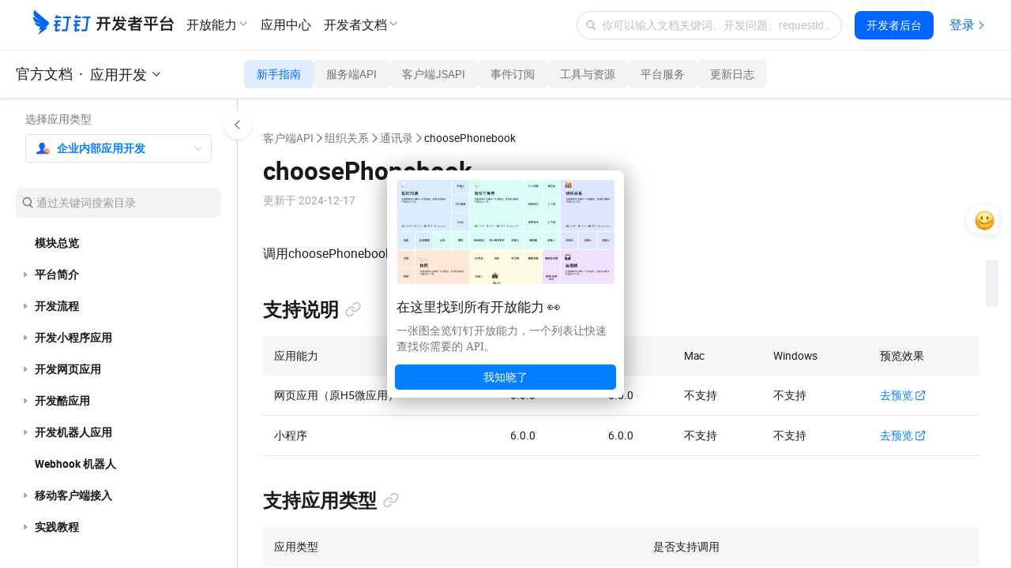

--- FILE ---
content_type: text/html;charset=UTF-8
request_url: https://open.dingtalk.com/document/orgapp/jsapi-choose-phonebook
body_size: 32173
content:

<!DOCTYPE html>
<html lang="en">
<head>
    <meta charset="UTF-8">
    <meta name="viewport" content="width=device-width,initial-scale=1">
    <meta http-equiv="X-UA-Compatible" content="IE=edge">
    <meta name="spm-id" content="ding_open_doc.document">
    <meta name="aes-config" content="pid=6rNaMF&user_type=20&uid=&username="/>
    <title>choosePhonebook - 钉钉开放平台</title>
    <meta name="description" content="">
    <meta name="keywords" content="企业内部应用开发,客户端API,组织关系,通讯录,choosePhonebook">
    <meta property="og:title" content="choosePhonebook - 开放平台">
    <meta property="og:url" content="http://developers.dingtalk.com/document/orgapp/jsapi-choose-phonebook">
    <meta property="og:description" content="">
    <meta property="og:image" content="https://img.alicdn.com/imgextra/i1/O1CN01nxYKcl24UxehoQlC8_!!6000000007395-2-tps-192-192.png">
    <link rel="shortcut icon" id="favicon" type="image/png" href="https://img.alicdn.com/imgextra/i4/O1CN01RtfAks1Xa6qJFAekm_!!6000000002939-2-tps-128-128.png"/>
    <link rel="apple-touch-icon" href="https://img.alicdn.com/imgextra/i4/O1CN01RtfAks1Xa6qJFAekm_!!6000000002939-2-tps-128-128.png">
    <link rel="stylesheet" href="//g.alicdn.com/legao-comp/cool_app/1.39.0/web.css" />
    <link rel="stylesheet" type="text/css" href="//g.alicdn.com/dingding/lippi-dingtalk-doc-front/0.31.1/main.css">
    <!--引入SDK及插件-->
    <script src="//g.alicdn.com/aes/??tracker/1.0.13/index.js,tracker-plugin-jserror/1.0.9/index.js,tracker-plugin-api/1.1.1/index.js,tracker-plugin-perf/1.1.4/index.js,tracker-plugin-longtask/1.0.1/index.js,tracker-plugin-tsl/1.0.1/index.js,tracker-plugin-pv/2.2.1/index.js,tracker-plugin-event/1.1.3/index.js"></script>
</head>
<body><script>
with(document)with(body)with(insertBefore(createElement("script"),firstChild))setAttribute("exparams","category=&userid=&aplus&yunid=&&trid=21031c3217680055772693297e07bb&asid=AQAAAADJn2FpPiVREgAAAAD9AyL9y4SPow==",id="tb-beacon-aplus",src=(location>"https"?"//g":"//g")+".alicdn.com/alilog/mlog/aplus_v2.js")
</script>

<div style="display: none">
                        <a href="https://developers.dingtalk.com/document/orgapp/learning-map"></a>
                    <a href="https://developers.dingtalk.com/document/orgapp/notice-optimization--payment-metering"></a>
                    <a href="https://developers.dingtalk.com/document/orgapp/dingtalk-document-whitelist"></a>
                    <a href="https://developers.dingtalk.com/document/orgapp/notes-on-purchasing-enterprise-application-development-package-to-obtain-exclusive"></a>
                    <a href="https://developers.dingtalk.com/document/orgapp/description-of-new-oa-approval-premium-exclusive-openapi-and-solutions"></a>
                    <a href="https://developers.dingtalk.com/document/orgapp/application-development-platform-rights-management-upgrade-announcement"></a>
                    <a href="https://developers.dingtalk.com/document/orgapp/application-development-platform-development-scope-upgrade-announcement"></a>
                    <a href="https://developers.dingtalk.com/document/orgapp/application-development-platform"></a>
                    <a href="https://developers.dingtalk.com/document/orgapp/client-api-upgradation-announcement"></a>
                    <a href="https://developers.dingtalk.com/document/orgapp/description-of-the-new-professional-and-exclusive-editions-of-nail-exclusive-openapi"></a>
                    <a href="https://developers.dingtalk.com/document/orgapp/server-api-change-log-2023"></a>
                    <a href="https://developers.dingtalk.com/document/orgapp/client-api-change-log-2023"></a>
                    <a href="https://developers.dingtalk.com/document/orgapp/event-change-log-2023"></a>
                    <a href="https://developers.dingtalk.com/document/orgapp/tools-resources-change-log-2023"></a>
                    <a href="https://developers.dingtalk.com/document/orgapp/server-api-change-log-history"></a>
                    <a href="https://developers.dingtalk.com/document/orgapp/miniapp-client-api-change-log-history"></a>
                    <a href="https://developers.dingtalk.com/document/orgapp/micro-app-client-api-change-log-history"></a>
                    <a href="https://developers.dingtalk.com/document/orgapp/event-change-log-history"></a>
                    <a href="https://developers.dingtalk.com/document/orgapp/tools-resources-change-log-history"></a>
                    <a href="https://developers.dingtalk.com/document/orgapp/platform-related-historical-updates"></a>
                    <a href="https://developers.dingtalk.com/document/orgapp/introduction-to-application-types"></a>
                    <a href="https://developers.dingtalk.com/document/orgapp/introduction-to-application-capability"></a>
                    <a href="https://developers.dingtalk.com/document/orgapp/basic-concepts-beta"></a>
                    <a href="https://developers.dingtalk.com/document/orgapp/basic-interfaces-such-as-log-off-and-address-book"></a>
                    <a href="https://developers.dingtalk.com/document/orgapp/how-to-process-api-throttling-on-the-dingtalk-server"></a>
                    <a href="https://developers.dingtalk.com/document/orgapp/appendix-a-list-of-events-not-included-in-webhook"></a>
                    <a href="https://developers.dingtalk.com/document/orgapp/appendix-b-proposals-for-rational-use-of-resources"></a>
                    <a href="https://developers.dingtalk.com/document/orgapp/dingtalk-application-development-platform-billing-model"></a>
                    <a href="https://developers.dingtalk.com/document/orgapp/untitled-document-1689231271995"></a>
                    <a href="https://developers.dingtalk.com/document/orgapp/untitled-document-1689231305861"></a>
                    <a href="https://developers.dingtalk.com/document/orgapp/basic-concepts"></a>
                    <a href="https://developers.dingtalk.com/document/orgapp/overview-of-development-process"></a>
                    <a href="https://developers.dingtalk.com/document/orgapp/obtain-developer-permissions"></a>
                    <a href="https://developers.dingtalk.com/document/orgapp/create-and-publish-the-first-applet-application"></a>
                    <a href="https://developers.dingtalk.com/document/orgapp/create-and-publish-your-first-web-app-h5-micro-app"></a>
                    <a href="https://developers.dingtalk.com/document/orgapp/create-an-application"></a>
                    <a href="https://developers.dingtalk.com/document/orgapp/add-application-capabilities"></a>
                    <a href="https://developers.dingtalk.com/document/orgapp/add-developers"></a>
                    <a href="https://developers.dingtalk.com/document/orgapp/develop-ai-application"></a>
                    <a href="https://developers.dingtalk.com/document/orgapp/develop-miniapp-backend"></a>
                    <a href="https://developers.dingtalk.com/document/orgapp/configure-secure-domain-name"></a>
                    <a href="https://developers.dingtalk.com/document/orgapp/develop-miniapp-fe"></a>
                    <a href="https://developers.dingtalk.com/document/orgapp/upload-miniapp"></a>
                    <a href="https://developers.dingtalk.com/document/orgapp/add-miniapp-address"></a>
                    <a href="https://developers.dingtalk.com/document/orgapp/mini-app-directory-structure-of-mini-programs"></a>
                    <a href="https://developers.dingtalk.com/document/orgapp/mini-app-overview-of-mini-program-framework"></a>
                    <a href="https://developers.dingtalk.com/document/orgapp/mini-app-file-structure"></a>
                    <a href="https://developers.dingtalk.com/document/orgapp/global-configuration-overview-1"></a>
                    <a href="https://developers.dingtalk.com/document/orgapp/app-js-registration-mini-program-1"></a>
                    <a href="https://developers.dingtalk.com/document/orgapp/app-json-global-configuration-1"></a>
                    <a href="https://developers.dingtalk.com/document/orgapp/getapp-method-1"></a>
                    <a href="https://developers.dingtalk.com/document/orgapp/multi-language-configuration-1"></a>
                    <a href="https://developers.dingtalk.com/document/orgapp/small-program-page-introduction-1"></a>
                    <a href="https://developers.dingtalk.com/document/orgapp/register-a-mini-program-page-1"></a>
                    <a href="https://developers.dingtalk.com/document/orgapp/page-style-1"></a>
                    <a href="https://developers.dingtalk.com/document/orgapp/getcurrentpages-methods-1"></a>
                    <a href="https://developers.dingtalk.com/document/orgapp/view-layer-overview-1"></a>
                    <a href="https://developers.dingtalk.com/document/orgapp/data-binding-1"></a>
                    <a href="https://developers.dingtalk.com/document/orgapp/conditional-rendering-1"></a>
                    <a href="https://developers.dingtalk.com/document/orgapp/list-rendering-1"></a>
                    <a href="https://developers.dingtalk.com/document/orgapp/reference-1"></a>
                    <a href="https://developers.dingtalk.com/document/orgapp/template-1"></a>
                    <a href="https://developers.dingtalk.com/document/orgapp/sjs-overview-1"></a>
                    <a href="https://developers.dingtalk.com/document/orgapp/variable-1"></a>
                    <a href="https://developers.dingtalk.com/document/orgapp/annotation-1"></a>
                    <a href="https://developers.dingtalk.com/document/orgapp/operator-1"></a>
                    <a href="https://developers.dingtalk.com/document/orgapp/statement-1"></a>
                    <a href="https://developers.dingtalk.com/document/orgapp/data-type-1"></a>
                    <a href="https://developers.dingtalk.com/document/orgapp/basic-class-library-1"></a>
                    <a href="https://developers.dingtalk.com/document/orgapp/esnext-1"></a>
                    <a href="https://developers.dingtalk.com/document/orgapp/mini-app-acss-style-syntax-reference"></a>
                    <a href="https://developers.dingtalk.com/document/orgapp/mini-app-event-overview"></a>
                    <a href="https://developers.dingtalk.com/document/orgapp/mini-app-event-object"></a>
                    <a href="https://developers.dingtalk.com/document/orgapp/mini-app-development-process"></a>
                    <a href="https://developers.dingtalk.com/document/orgapp/mini-app-configure-components"></a>
                    <a href="https://developers.dingtalk.com/document/orgapp/mini-app-component-templates-and-styles"></a>
                    <a href="https://developers.dingtalk.com/document/orgapp/mini-app-data"></a>
                    <a href="https://developers.dingtalk.com/document/orgapp/mini-app-component-object"></a>
                    <a href="https://developers.dingtalk.com/document/orgapp/mini-app-component-lifecycle"></a>
                    <a href="https://developers.dingtalk.com/document/orgapp/mini-app-mixins"></a>
                    <a href="https://developers.dingtalk.com/document/orgapp/mini-app-other-component-instance-properties"></a>
                    <a href="https://developers.dingtalk.com/document/orgapp/use-custom-components-1"></a>
                    <a href="https://developers.dingtalk.com/document/orgapp/publish-custom-components-1"></a>
                    <a href="https://developers.dingtalk.com/document/orgapp/scheme-of-mini-programs-1"></a>
                    <a href="https://developers.dingtalk.com/document/orgapp/the-javascript-engine-for-mini-programs-1"></a>
                    <a href="https://developers.dingtalk.com/document/orgapp/performance-optimization-1"></a>
                    <a href="https://developers.dingtalk.com/document/orgapp/mini-app-dd-view-container"></a>
                    <a href="https://developers.dingtalk.com/document/orgapp/mini-app-swiper-slider-view-container"></a>
                    <a href="https://developers.dingtalk.com/document/orgapp/mini-app-scroll-view-the-scrollable-area"></a>
                    <a href="https://developers.dingtalk.com/document/orgapp/mini-app-movable-view-movable-view-container"></a>
                    <a href="https://developers.dingtalk.com/document/orgapp/mini-app-movable-area-movable-view-area"></a>
                    <a href="https://developers.dingtalk.com/document/orgapp/mini-app-text"></a>
                    <a href="https://developers.dingtalk.com/document/orgapp/mini-app-icon"></a>
                    <a href="https://developers.dingtalk.com/document/orgapp/mini-app-progress-progress-bar"></a>
                    <a href="https://developers.dingtalk.com/document/orgapp/mini-app-rich-text"></a>
                    <a href="https://developers.dingtalk.com/document/orgapp/mini-app-form-form"></a>
                    <a href="https://developers.dingtalk.com/document/orgapp/mini-app-button"></a>
                    <a href="https://developers.dingtalk.com/document/orgapp/mini-app-label"></a>
                    <a href="https://developers.dingtalk.com/document/orgapp/mini-app-basic-components-input-box"></a>
                    <a href="https://developers.dingtalk.com/document/orgapp/mini-app-textarea-multi-line-input-box"></a>
                    <a href="https://developers.dingtalk.com/document/orgapp/mini-app-radio-button"></a>
                    <a href="https://developers.dingtalk.com/document/orgapp/mini-app-radio-group-individual-project-group"></a>
                    <a href="https://developers.dingtalk.com/document/orgapp/mini-app-checkbox-multiple-selectors"></a>
                    <a href="https://developers.dingtalk.com/document/orgapp/mini-app-switch-radio-switch"></a>
                    <a href="https://developers.dingtalk.com/document/orgapp/mini-app-slider-slide-selector"></a>
                    <a href="https://developers.dingtalk.com/document/orgapp/mini-app-picker-view-scroll-selector"></a>
                    <a href="https://developers.dingtalk.com/document/orgapp/mini-app-scroll-picker-that-pops-up-on-the-bottom-of-the"></a>
                    <a href="https://developers.dingtalk.com/document/orgapp/mini-app-navigator-page-link"></a>
                    <a href="https://developers.dingtalk.com/document/orgapp/mini-app-image-media"></a>
                    <a href="https://developers.dingtalk.com/document/orgapp/mini-app-video-player"></a>
                    <a href="https://developers.dingtalk.com/document/orgapp/mini-app-map-map"></a>
                    <a href="https://developers.dingtalk.com/document/orgapp/canvas-canvas-1"></a>
                    <a href="https://developers.dingtalk.com/document/orgapp/mini-app-web-view"></a>
                    <a href="https://developers.dingtalk.com/document/orgapp/mini-app-open-avatar"></a>
                    <a href="https://developers.dingtalk.com/document/orgapp/harmony-adaptation-guide-miniapp"></a>
                    <a href="https://developers.dingtalk.com/document/orgapp/mini-app-share-sdk"></a>
                    <a href="https://developers.dingtalk.com/document/orgapp/mini-app-share-sdk-download"></a>
                    <a href="https://developers.dingtalk.com/document/orgapp/mini-app-ios-sharing-sdk-compliance-guide"></a>
                    <a href="https://developers.dingtalk.com/document/orgapp/mini-app-access"></a>
                    <a href="https://developers.dingtalk.com/document/orgapp/mini-app-android-share-sdk-compliance-guide"></a>
                    <a href="https://developers.dingtalk.com/document/orgapp/mini-app-android-sharing-sdk-access-process"></a>
                    <a href="https://developers.dingtalk.com/document/orgapp/harmony-share-sdk-compliance-guide"></a>
                    <a href="https://developers.dingtalk.com/document/orgapp/harmony-share-the-sdk-access-process"></a>
                    <a href="https://developers.dingtalk.com/document/orgapp/mini-app-share-sdk-faq"></a>
                    <a href="https://developers.dingtalk.com/document/orgapp/mini-app-mobile-application-access"></a>
                    <a href="https://developers.dingtalk.com/document/orgapp/mini-app-login-sdk-download"></a>
                    <a href="https://developers.dingtalk.com/document/orgapp/mini-app-ios-login-sdk-developer-compliance-guide"></a>
                    <a href="https://developers.dingtalk.com/document/orgapp/mini-app-procedures-for-authorized-logon-to-ios-applications"></a>
                    <a href="https://developers.dingtalk.com/document/orgapp/mini-app-android-login-sdk-compliance-guide"></a>
                    <a href="https://developers.dingtalk.com/document/orgapp/mini-app-android-platform-application-authorization-login-access"></a>
                    <a href="https://developers.dingtalk.com/document/orgapp/mini-app-small-program-running-mechanism"></a>
                    <a href="https://developers.dingtalk.com/document/orgapp/mini-app-mini-program-update-mechanism"></a>
                    <a href="https://developers.dingtalk.com/document/orgapp/mini-app-steps"></a>
                    <a href="https://developers.dingtalk.com/document/orgapp/mini-app-client-jsapi-overview"></a>
                    <a href="https://developers.dingtalk.com/document/orgapp/configure-web-application"></a>
                    <a href="https://developers.dingtalk.com/document/orgapp/develop-webapp-frontend"></a>
                    <a href="https://developers.dingtalk.com/document/orgapp/develop-webapp-backend"></a>
                    <a href="https://developers.dingtalk.com/document/orgapp/webapp-read-before-development"></a>
                    <a href="https://developers.dingtalk.com/document/orgapp/webapp-image-scaling"></a>
                    <a href="https://developers.dingtalk.com/document/orgapp/webapp-front-end-components-ding-design"></a>
                    <a href="https://developers.dingtalk.com/document/orgapp/webapp-error-code-description"></a>
                    <a href="https://developers.dingtalk.com/document/orgapp/harmony-adaptation-guide"></a>
                    <a href="https://developers.dingtalk.com/document/orgapp/webapp-page-event-monitoring"></a>
                    <a href="https://developers.dingtalk.com/document/orgapp/webapp-share-sdk"></a>
                    <a href="https://developers.dingtalk.com/document/orgapp/webapp-share-sdk-download"></a>
                    <a href="https://developers.dingtalk.com/document/orgapp/webapp-ios-sharing-sdk-compliance-guide"></a>
                    <a href="https://developers.dingtalk.com/document/orgapp/webapp-access"></a>
                    <a href="https://developers.dingtalk.com/document/orgapp/webapp-android-share-sdk-compliance-guide"></a>
                    <a href="https://developers.dingtalk.com/document/orgapp/webapp-android-sharing-sdk-access-process"></a>
                    <a href="https://developers.dingtalk.com/document/orgapp/harmony-share-sdk-compliance-guide-webapp"></a>
                    <a href="https://developers.dingtalk.com/document/orgapp/harmony-share-the-sdk-access-process-webapp"></a>
                    <a href="https://developers.dingtalk.com/document/orgapp/webapp-share-sdk-faq"></a>
                    <a href="https://developers.dingtalk.com/document/orgapp/webapp-mobile-application-access"></a>
                    <a href="https://developers.dingtalk.com/document/orgapp/webapp-login-sdk-download"></a>
                    <a href="https://developers.dingtalk.com/document/orgapp/webapp-ios-login-sdk-developer-compliance-guide"></a>
                    <a href="https://developers.dingtalk.com/document/orgapp/webapp-procedures-for-authorized-logon-to-ios-applications"></a>
                    <a href="https://developers.dingtalk.com/document/orgapp/webapp-android-login-sdk-compliance-guide"></a>
                    <a href="https://developers.dingtalk.com/document/orgapp/webapp-android-platform-application-authorization-login-access"></a>
                    <a href="https://developers.dingtalk.com/document/orgapp/webapp-jsapi-overview"></a>
                    <a href="https://developers.dingtalk.com/document/orgapp/coolapp-overview"></a>
                    <a href="https://developers.dingtalk.com/document/orgapp/create-coolapp"></a>
                    <a href="https://developers.dingtalk.com/document/orgapp/group-chat-coolapp-overview"></a>
                    <a href="https://developers.dingtalk.com/document/orgapp/configuration-group-chat-quick-entry"></a>
                    <a href="https://developers.dingtalk.com/document/orgapp/group-chat-coolapp-access-robot-app"></a>
                    <a href="https://developers.dingtalk.com/document/orgapp/manage-group-chat-coolapp"></a>
                    <a href="https://developers.dingtalk.com/document/orgapp/group-chat-coolapp-interactive-card"></a>
                    <a href="https://developers.dingtalk.com/document/orgapp/permanent-type-suspended-ceiling"></a>
                    <a href="https://developers.dingtalk.com/document/orgapp/group-chat-coolapp-event"></a>
                    <a href="https://developers.dingtalk.com/document/orgapp/private-chat-coolapp-overview"></a>
                    <a href="https://developers.dingtalk.com/document/orgapp/configuration-private-chat-quick-entry"></a>
                    <a href="https://developers.dingtalk.com/document/orgapp/private-chat-coolapp-access-robot-app"></a>
                    <a href="https://developers.dingtalk.com/document/orgapp/private-chat-coolapp-develop-interactive-cards"></a>
                    <a href="https://developers.dingtalk.com/document/orgapp/private-chat-related-jump-protocol"></a>
                    <a href="https://developers.dingtalk.com/document/orgapp/message-menu-coolapp-overview"></a>
                    <a href="https://developers.dingtalk.com/document/orgapp/access-message-menu-coolapp"></a>
                    <a href="https://developers.dingtalk.com/document/orgapp/link-enhancements-coolapp-overview"></a>
                    <a href="https://developers.dingtalk.com/document/orgapp/access-link-enhancements-coolapp"></a>
                    <a href="https://developers.dingtalk.com/document/orgapp/member-profile-coolapp-overview"></a>
                    <a href="https://developers.dingtalk.com/document/orgapp/access-member-profile-coolapp"></a>
                    <a href="https://developers.dingtalk.com/document/orgapp/create-contact-card"></a>
                    <a href="https://developers.dingtalk.com/document/orgapp/member-information-page-expands-interactive-card-capability-beta"></a>
                    <a href="https://developers.dingtalk.com/document/orgapp/develop-document-coolapp-overview"></a>
                    <a href="https://developers.dingtalk.com/document/orgapp/access-document-coolapp"></a>
                    <a href="https://developers.dingtalk.com/document/orgapp/configure-document-coolapp-manifest"></a>
                    <a href="https://developers.dingtalk.com/document/orgapp/develop-document-coolapp-script-services-and-ui-pages"></a>
                    <a href="https://developers.dingtalk.com/document/orgapp/robot-application-overview"></a>
                    <a href="https://developers.dingtalk.com/document/orgapp/configure-the-robot-application"></a>
                    <a href="https://developers.dingtalk.com/document/orgapp/robot-receive-message"></a>
                    <a href="https://developers.dingtalk.com/document/orgapp/robot-reply-and-send-messages"></a>
                    <a href="https://developers.dingtalk.com/document/orgapp/add-robot-to-group"></a>
                    <a href="https://developers.dingtalk.com/document/orgapp/webhook-robot"></a>
                    <a href="https://developers.dingtalk.com/document/orgapp/publish-dingtalk-application"></a>
                    <a href="https://developers.dingtalk.com/document/orgapp/monitor-miniapp-and-webapp"></a>
                    <a href="https://developers.dingtalk.com/document/orgapp/guide-to-developing-small-programs-in-enterprises"></a>
                    <a href="https://developers.dingtalk.com/document/orgapp/microapplication-creation-and-release-process"></a>
                    <a href="https://developers.dingtalk.com/document/orgapp/quick-start-group-chat-cool-app"></a>
                    <a href="https://developers.dingtalk.com/document/orgapp/create-applet"></a>
                    <a href="https://developers.dingtalk.com/document/orgapp/add-developer"></a>
                    <a href="https://developers.dingtalk.com/document/orgapp/configure-a-secure-domain-name"></a>
                    <a href="https://developers.dingtalk.com/document/orgapp/add-applet-address"></a>
                    <a href="https://developers.dingtalk.com/document/orgapp/develop-miniapp-frontend"></a>
                    <a href="https://developers.dingtalk.com/document/orgapp/miniapp-program-system-free-of-registration"></a>
                    <a href="https://developers.dingtalk.com/document/orgapp/upload-and-publish-mini-programs"></a>
                    <a href="https://developers.dingtalk.com/document/orgapp/monitoring-applet"></a>
                    <a href="https://developers.dingtalk.com/document/orgapp/directory-structure-of-mini-programs"></a>
                    <a href="https://developers.dingtalk.com/document/orgapp/overview-of-mini-program-framework"></a>
                    <a href="https://developers.dingtalk.com/document/orgapp/file-structure"></a>
                    <a href="https://developers.dingtalk.com/document/orgapp/global-configuration-overview"></a>
                    <a href="https://developers.dingtalk.com/document/orgapp/app-js-registration-mini-program"></a>
                    <a href="https://developers.dingtalk.com/document/orgapp/app-json-global-configuration"></a>
                    <a href="https://developers.dingtalk.com/document/orgapp/getapp-method"></a>
                    <a href="https://developers.dingtalk.com/document/orgapp/multi-language-configuration"></a>
                    <a href="https://developers.dingtalk.com/document/orgapp/small-program-page-introduction"></a>
                    <a href="https://developers.dingtalk.com/document/orgapp/register-a-mini-program-page"></a>
                    <a href="https://developers.dingtalk.com/document/orgapp/page-style"></a>
                    <a href="https://developers.dingtalk.com/document/orgapp/getcurrentpages-methods"></a>
                    <a href="https://developers.dingtalk.com/document/orgapp/view-layer-overview"></a>
                    <a href="https://developers.dingtalk.com/document/orgapp/data-binding"></a>
                    <a href="https://developers.dingtalk.com/document/orgapp/conditional-rendering"></a>
                    <a href="https://developers.dingtalk.com/document/orgapp/list-rendering"></a>
                    <a href="https://developers.dingtalk.com/document/orgapp/reference"></a>
                    <a href="https://developers.dingtalk.com/document/orgapp/template"></a>
                    <a href="https://developers.dingtalk.com/document/orgapp/sjs-overview"></a>
                    <a href="https://developers.dingtalk.com/document/orgapp/variable"></a>
                    <a href="https://developers.dingtalk.com/document/orgapp/annotation"></a>
                    <a href="https://developers.dingtalk.com/document/orgapp/operator"></a>
                    <a href="https://developers.dingtalk.com/document/orgapp/statement"></a>
                    <a href="https://developers.dingtalk.com/document/orgapp/data-type"></a>
                    <a href="https://developers.dingtalk.com/document/orgapp/basic-class-library"></a>
                    <a href="https://developers.dingtalk.com/document/orgapp/esnext"></a>
                    <a href="https://developers.dingtalk.com/document/orgapp/acss-style-syntax-reference"></a>
                    <a href="https://developers.dingtalk.com/document/orgapp/event-overview"></a>
                    <a href="https://developers.dingtalk.com/document/orgapp/event-object"></a>
                    <a href="https://developers.dingtalk.com/document/orgapp/development-process"></a>
                    <a href="https://developers.dingtalk.com/document/orgapp/configure-components"></a>
                    <a href="https://developers.dingtalk.com/document/orgapp/component-templates-and-styles"></a>
                    <a href="https://developers.dingtalk.com/document/orgapp/data"></a>
                    <a href="https://developers.dingtalk.com/document/orgapp/component-object"></a>
                    <a href="https://developers.dingtalk.com/document/orgapp/component-lifecycle"></a>
                    <a href="https://developers.dingtalk.com/document/orgapp/mixins"></a>
                    <a href="https://developers.dingtalk.com/document/orgapp/other-component-instance-properties"></a>
                    <a href="https://developers.dingtalk.com/document/orgapp/use-custom-components"></a>
                    <a href="https://developers.dingtalk.com/document/orgapp/publish-custom-components"></a>
                    <a href="https://developers.dingtalk.com/document/orgapp/scheme-of-mini-programs"></a>
                    <a href="https://developers.dingtalk.com/document/orgapp/the-javascript-engine-for-mini-programs"></a>
                    <a href="https://developers.dingtalk.com/document/orgapp/performance-optimization"></a>
                    <a href="https://developers.dingtalk.com/document/orgapp/dd-view-container"></a>
                    <a href="https://developers.dingtalk.com/document/orgapp/swiper-slider-view-container"></a>
                    <a href="https://developers.dingtalk.com/document/orgapp/scroll-view-the-scrollable-area"></a>
                    <a href="https://developers.dingtalk.com/document/orgapp/movable-view-movable-view-container"></a>
                    <a href="https://developers.dingtalk.com/document/orgapp/movable-area-movable-view-area"></a>
                    <a href="https://developers.dingtalk.com/document/orgapp/text"></a>
                    <a href="https://developers.dingtalk.com/document/orgapp/icon"></a>
                    <a href="https://developers.dingtalk.com/document/orgapp/progress-progress-bar"></a>
                    <a href="https://developers.dingtalk.com/document/orgapp/rich-text"></a>
                    <a href="https://developers.dingtalk.com/document/orgapp/form-form"></a>
                    <a href="https://developers.dingtalk.com/document/orgapp/button"></a>
                    <a href="https://developers.dingtalk.com/document/orgapp/label"></a>
                    <a href="https://developers.dingtalk.com/document/orgapp/basic-components-input-box"></a>
                    <a href="https://developers.dingtalk.com/document/orgapp/textarea-multi-line-input-box"></a>
                    <a href="https://developers.dingtalk.com/document/orgapp/radio-button"></a>
                    <a href="https://developers.dingtalk.com/document/orgapp/radio-group-individual-project-group"></a>
                    <a href="https://developers.dingtalk.com/document/orgapp/checkbox-multiple-selectors"></a>
                    <a href="https://developers.dingtalk.com/document/orgapp/switch-radio-switch"></a>
                    <a href="https://developers.dingtalk.com/document/orgapp/slider-slide-selector"></a>
                    <a href="https://developers.dingtalk.com/document/orgapp/picker-view-scroll-selector"></a>
                    <a href="https://developers.dingtalk.com/document/orgapp/scroll-picker-that-pops-up-on-the-bottom-of-the"></a>
                    <a href="https://developers.dingtalk.com/document/orgapp/navigator-page-link"></a>
                    <a href="https://developers.dingtalk.com/document/orgapp/image-media"></a>
                    <a href="https://developers.dingtalk.com/document/orgapp/video-player"></a>
                    <a href="https://developers.dingtalk.com/document/orgapp/map-map"></a>
                    <a href="https://developers.dingtalk.com/document/orgapp/canvas-canvas"></a>
                    <a href="https://developers.dingtalk.com/document/orgapp/web-view"></a>
                    <a href="https://developers.dingtalk.com/document/orgapp/open-avatar"></a>
                    <a href="https://developers.dingtalk.com/document/orgapp/share-sdk"></a>
                    <a href="https://developers.dingtalk.com/document/orgapp/share-sdk-download"></a>
                    <a href="https://developers.dingtalk.com/document/orgapp/ios-sharing-sdk-compliance-guide"></a>
                    <a href="https://developers.dingtalk.com/document/orgapp/access"></a>
                    <a href="https://developers.dingtalk.com/document/orgapp/android-share-sdk-compliance-guide"></a>
                    <a href="https://developers.dingtalk.com/document/orgapp/android-sharing-sdk-access-process"></a>
                    <a href="https://developers.dingtalk.com/document/orgapp/harmony-share-sdk-compliance-guide-miniapp"></a>
                    <a href="https://developers.dingtalk.com/document/orgapp/harmony-share-the-sdk-access-process-miniapp"></a>
                    <a href="https://developers.dingtalk.com/document/orgapp/share-sdk-faq"></a>
                    <a href="https://developers.dingtalk.com/document/orgapp/mobile-application-access"></a>
                    <a href="https://developers.dingtalk.com/document/orgapp/login-sdk-download"></a>
                    <a href="https://developers.dingtalk.com/document/orgapp/ios-login-sdk-developer-compliance-guide"></a>
                    <a href="https://developers.dingtalk.com/document/orgapp/procedures-for-authorized-logon-to-ios-applications"></a>
                    <a href="https://developers.dingtalk.com/document/orgapp/android-login-sdk-compliance-guide"></a>
                    <a href="https://developers.dingtalk.com/document/orgapp/android-platform-application-authorization-login-access"></a>
                    <a href="https://developers.dingtalk.com/document/orgapp/small-program-running-mechanism"></a>
                    <a href="https://developers.dingtalk.com/document/orgapp/mini-program-update-mechanism"></a>
                    <a href="https://developers.dingtalk.com/document/orgapp/steps"></a>
                    <a href="https://developers.dingtalk.com/document/orgapp/jsapi-overview-miniapp"></a>
                    <a href="https://developers.dingtalk.com/document/orgapp/create-an-h5-micro-application"></a>
                    <a href="https://developers.dingtalk.com/document/orgapp/configure-h5-micro-applications"></a>
                    <a href="https://developers.dingtalk.com/document/orgapp/configure-jsapi-authentication"></a>
                    <a href="https://developers.dingtalk.com/document/orgapp/logon-free-h5"></a>
                    <a href="https://developers.dingtalk.com/document/orgapp/release-h5-micro-applications"></a>
                    <a href="https://developers.dingtalk.com/document/orgapp/application-visible-range"></a>
                    <a href="https://developers.dingtalk.com/document/orgapp/monitoring-h5-micro-application"></a>
                    <a href="https://developers.dingtalk.com/document/orgapp/read-before-development"></a>
                    <a href="https://developers.dingtalk.com/document/orgapp/image-scaling"></a>
                    <a href="https://developers.dingtalk.com/document/orgapp/front-end-components-ding-design"></a>
                    <a href="https://developers.dingtalk.com/document/orgapp/error-code-description"></a>
                    <a href="https://developers.dingtalk.com/document/orgapp/page-event-monitoring"></a>
                    <a href="https://developers.dingtalk.com/document/orgapp/share-sdk-h5"></a>
                    <a href="https://developers.dingtalk.com/document/orgapp/share-sdk-download-h5"></a>
                    <a href="https://developers.dingtalk.com/document/orgapp/ios-sharing-sdk-compliance-guide-h5"></a>
                    <a href="https://developers.dingtalk.com/document/orgapp/access-h5"></a>
                    <a href="https://developers.dingtalk.com/document/orgapp/android-share-sdk-compliance-guide-h5"></a>
                    <a href="https://developers.dingtalk.com/document/orgapp/android-sharing-sdk-access-process-h5"></a>
                    <a href="https://developers.dingtalk.com/document/orgapp/harmony-share-sdk-compliance-guide-h5"></a>
                    <a href="https://developers.dingtalk.com/document/orgapp/harmony-share-the-sdk-access-process-h5"></a>
                    <a href="https://developers.dingtalk.com/document/orgapp/share-sdk-faq-h5"></a>
                    <a href="https://developers.dingtalk.com/document/orgapp/mobile-application-access-h5"></a>
                    <a href="https://developers.dingtalk.com/document/orgapp/login-sdk-download-h5"></a>
                    <a href="https://developers.dingtalk.com/document/orgapp/ios-login-sdk-developer-compliance-guide-h5"></a>
                    <a href="https://developers.dingtalk.com/document/orgapp/procedures-for-authorized-logon-to-ios-applications-h5"></a>
                    <a href="https://developers.dingtalk.com/document/orgapp/android-login-sdk-compliance-guide-h5"></a>
                    <a href="https://developers.dingtalk.com/document/orgapp/android-platform-application-authorization-login-access-h5"></a>
                    <a href="https://developers.dingtalk.com/document/orgapp/jsapi-overview-micro-app-h5"></a>
                    <a href="https://developers.dingtalk.com/document/orgapp/cool-application-overview"></a>
                    <a href="https://developers.dingtalk.com/document/orgapp/group-chat-cool-app-overview"></a>
                    <a href="https://developers.dingtalk.com/document/orgapp/create-a-process"></a>
                    <a href="https://developers.dingtalk.com/document/orgapp/quick-configuration-entry"></a>
                    <a href="https://developers.dingtalk.com/document/orgapp/save-and-publish"></a>
                    <a href="https://developers.dingtalk.com/document/orgapp/overview-3"></a>
                    <a href="https://developers.dingtalk.com/document/orgapp/common-message"></a>
                    <a href="https://developers.dingtalk.com/document/orgapp/flow-type-interactive-card"></a>
                    <a href="https://developers.dingtalk.com/document/orgapp/resident-type-ceiling"></a>
                    <a href="https://developers.dingtalk.com/document/orgapp/achieve-robot-dialogue"></a>
                    <a href="https://developers.dingtalk.com/document/orgapp/add-a-group-member"></a>
                    <a href="https://developers.dingtalk.com/document/orgapp/group-change-awareness-event-subscription"></a>
                    <a href="https://developers.dingtalk.com/document/orgapp/single-chat-extension-overview"></a>
                    <a href="https://developers.dingtalk.com/document/orgapp/one-on-one-chat-extension-development-process"></a>
                    <a href="https://developers.dingtalk.com/document/orgapp/configure-message-push"></a>
                    <a href="https://developers.dingtalk.com/document/orgapp/configure-basic-one-on-one-chat-information"></a>
                    <a href="https://developers.dingtalk.com/document/orgapp/develop-interactive-cards"></a>
                    <a href="https://developers.dingtalk.com/document/orgapp/install-and-uninstall-the-one-chat-extension"></a>
                    <a href="https://developers.dingtalk.com/document/orgapp/one-on-one-chat-redirection-protocol"></a>
                    <a href="https://developers.dingtalk.com/document/orgapp/message-menu-overview"></a>
                    <a href="https://developers.dingtalk.com/document/orgapp/overview-of-link-enhancements"></a>
                    <a href="https://developers.dingtalk.com/document/orgapp/guide-for-enhancing-the-access-link-of-enterprise-internal-applications"></a>
                    <a href="https://developers.dingtalk.com/document/orgapp/overview-of-quick-commands"></a>
                    <a href="https://developers.dingtalk.com/document/orgapp/enter-the-shortcut-guide-process-guide"></a>
                    <a href="https://developers.dingtalk.com/document/orgapp/overview-of-member-data-page-expansion"></a>
                    <a href="https://developers.dingtalk.com/document/orgapp/development-member-data-page-extension"></a>
                    <a href="https://developers.dingtalk.com/document/orgapp/member-information-page-expands-interactive-card-capability"></a>
                    <a href="https://developers.dingtalk.com/document/orgapp/document-cool-app-overview"></a>
                    <a href="https://developers.dingtalk.com/document/orgapp/access-document-cool-application-process-guide"></a>
                    <a href="https://developers.dingtalk.com/document/orgapp/document-cool-app-content-development"></a>
                    <a href="https://developers.dingtalk.com/document/orgapp/configuration-document-cool-app-manifest"></a>
                    <a href="https://developers.dingtalk.com/document/orgapp/how-to-call-apis"></a>
                    <a href="https://developers.dingtalk.com/document/orgapp/differences-between-server-apis-and-new-server-apis"></a>
                    <a href="https://developers.dingtalk.com/document/orgapp/call-server-apis"></a>
                    <a href="https://developers.dingtalk.com/document/orgapp/download-the-server-side-sdk"></a>
                    <a href="https://developers.dingtalk.com/document/orgapp/server-api-error-codes-1"></a>
                    <a href="https://developers.dingtalk.com/document/orgapp/dingtalk-openapi-overview"></a>
                    <a href="https://developers.dingtalk.com/document/orgapp/sdk-download"></a>
                    <a href="https://developers.dingtalk.com/document/orgapp/pagination"></a>
                    <a href="https://developers.dingtalk.com/document/orgapp/error-code"></a>
                    <a href="https://developers.dingtalk.com/document/orgapp/add-api-permission"></a>
                    <a href="https://developers.dingtalk.com/document/orgapp/api-overview"></a>
                    <a href="https://developers.dingtalk.com/document/orgapp/platform-related-updates-2023"></a>
                    <a href="https://developers.dingtalk.com/document/orgapp/sso-overview"></a>
                    <a href="https://developers.dingtalk.com/document/orgapp/small-program-application-free-of-registration"></a>
                    <a href="https://developers.dingtalk.com/document/orgapp/enterprise-internal-application-logon-free"></a>
                    <a href="https://developers.dingtalk.com/document/orgapp/log-on-site-application-management-backend"></a>
                    <a href="https://developers.dingtalk.com/document/orgapp/tutorial-obtaining-user-personal-information"></a>
                    <a href="https://developers.dingtalk.com/document/orgapp/obtain-the-userid-of-a-user-by-using-the-log-free"></a>
                    <a href="https://developers.dingtalk.com/document/orgapp/obtains-the-identity-of-an-application-administrator"></a>
                    <a href="https://developers.dingtalk.com/document/orgapp/faq-2"></a>
                    <a href="https://developers.dingtalk.com/document/orgapp/authorization-overview"></a>
                    <a href="https://developers.dingtalk.com/document/orgapp/used-to-obtain-the-application-authorization-without-a-logon-user"></a>
                    <a href="https://developers.dingtalk.com/document/orgapp/obtain-identity-credentials"></a>
                    <a href="https://developers.dingtalk.com/document/orgapp/obtain-user-token"></a>
                    <a href="https://developers.dingtalk.com/document/orgapp/create-a-jsapi-ticket"></a>
                    <a href="https://developers.dingtalk.com/document/orgapp/api-gettoken"></a>
                    <a href="https://developers.dingtalk.com/document/orgapp/obtain-the-access_token-of-the-authorized-enterprise"></a>
                    <a href="https://developers.dingtalk.com/document/orgapp/obtain-the-access_token-of-an-internal-app"></a>
                    <a href="https://developers.dingtalk.com/document/orgapp/obtain-the-access_token-of-the-micro-application-background-without-log-on"></a>
                    <a href="https://developers.dingtalk.com/document/orgapp/contacts-overview"></a>
                    <a href="https://developers.dingtalk.com/document/orgapp/synchronization-between-enterprise-oa-system-and-dingtalk-address-book"></a>
                    <a href="https://developers.dingtalk.com/document/orgapp/address-book-employee-operations"></a>
                    <a href="https://developers.dingtalk.com/document/orgapp/operations-related-to-address-book-departments"></a>
                    <a href="https://developers.dingtalk.com/document/orgapp/obtains-the-list-of-all-departments-of-an-enterprise"></a>
                    <a href="https://developers.dingtalk.com/document/orgapp/obtains-information-about-all-employees-of-an-enterprise"></a>
                    <a href="https://developers.dingtalk.com/document/orgapp/address-book-permissions"></a>
                    <a href="https://developers.dingtalk.com/document/orgapp/user-information-creation"></a>
                    <a href="https://developers.dingtalk.com/document/orgapp/user-information-update"></a>
                    <a href="https://developers.dingtalk.com/document/orgapp/delete-a-user"></a>
                    <a href="https://developers.dingtalk.com/document/orgapp/query-user-details"></a>
                    <a href="https://developers.dingtalk.com/document/orgapp/queries-the-simple-information-of-a-department-user"></a>
                    <a href="https://developers.dingtalk.com/document/orgapp/query-the-list-of-department-userids"></a>
                    <a href="https://developers.dingtalk.com/document/orgapp/queries-the-complete-information-of-a-department-user"></a>
                    <a href="https://developers.dingtalk.com/document/orgapp/obtain-the-number-of-employees-v2"></a>
                    <a href="https://developers.dingtalk.com/document/orgapp/queries-the-inactive-users-or-active-users-under-an-enterprise"></a>
                    <a href="https://developers.dingtalk.com/document/orgapp/query-users-by-phone-number"></a>
                    <a href="https://developers.dingtalk.com/document/orgapp/query-a-user-by-the-union-id"></a>
                    <a href="https://developers.dingtalk.com/document/orgapp/query-the-administrator-list"></a>
                    <a href="https://developers.dingtalk.com/document/orgapp/query-permissions-of-the-administrator-address-book"></a>
                    <a href="https://developers.dingtalk.com/document/orgapp/query-the-details-of-employees-who-have-left-office"></a>
                    <a href="https://developers.dingtalk.com/document/orgapp/update-executive-settings"></a>
                    <a href="https://developers.dingtalk.com/document/orgapp/get-user-executive-mode-settings"></a>
                    <a href="https://developers.dingtalk.com/document/orgapp/delete-enterprise-employee-attribute-field-visibility-settings"></a>
                    <a href="https://developers.dingtalk.com/document/orgapp/pull-hidden-property-field-for-enterprise-employees"></a>
                    <a href="https://developers.dingtalk.com/document/orgapp/add-or-update-the-hidden-settings-of-the-employee-property"></a>
                    <a href="https://developers.dingtalk.com/document/orgapp/address-book-search-user-id"></a>
                    <a href="https://developers.dingtalk.com/document/orgapp/dedicated-account-overview"></a>
                    <a href="https://developers.dingtalk.com/document/orgapp/create-an-sso-account"></a>
                    <a href="https://developers.dingtalk.com/document/orgapp/create-dingtalk-user-created-dedicated-account"></a>
                    <a href="https://developers.dingtalk.com/document/orgapp/invite-other-organization-specific-accounts-to-join"></a>
                    <a href="https://developers.dingtalk.com/document/orgapp/update-dedicated-accounts-information"></a>
                    <a href="https://developers.dingtalk.com/document/orgapp/queries-the-details-of-a-dedicated-account"></a>
                    <a href="https://developers.dingtalk.com/document/orgapp/queries-account-details"></a>
                    <a href="https://developers.dingtalk.com/document/orgapp/obtain-the-userid-of-your-mobile-phone-number"></a>
                    <a href="https://developers.dingtalk.com/document/orgapp/query-the-original-dingid-based-on-the-dingid-after-migration"></a>
                    <a href="https://developers.dingtalk.com/document/orgapp/query-the-original-union-id-based-on-the-union-id"></a>
                    <a href="https://developers.dingtalk.com/document/orgapp/query-the-new-dingid-based-on-the-original-dingid"></a>
                    <a href="https://developers.dingtalk.com/document/orgapp/the-union-id-that-you-want-to-query-you-can"></a>
                    <a href="https://developers.dingtalk.com/document/orgapp/enable-a-dedicated-account"></a>
                    <a href="https://developers.dingtalk.com/document/orgapp/disable-an-exclusive-account"></a>
                    <a href="https://developers.dingtalk.com/document/orgapp/force-logout-from-dedicated-account"></a>
                    <a href="https://developers.dingtalk.com/document/orgapp/query-dedicated-account-status-1"></a>
                    <a href="https://developers.dingtalk.com/document/orgapp/authorize-a-dedicated-account-to-join-multiple-organizations"></a>
                    <a href="https://developers.dingtalk.com/document/orgapp/you-can-call-this-operation-to-query-the-organization-that"></a>
                    <a href="https://developers.dingtalk.com/document/orgapp/transfer-exclusive-account-to-main-administrator-creator"></a>
                    <a href="https://developers.dingtalk.com/document/orgapp/api-orgaccountmobilevisibleinotherorg"></a>
                    <a href="https://developers.dingtalk.com/document/orgapp/api-changedingtalkid"></a>
                    <a href="https://developers.dingtalk.com/document/orgapp/create-a-department-v2"></a>
                    <a href="https://developers.dingtalk.com/document/orgapp/update-a-department-v2"></a>
                    <a href="https://developers.dingtalk.com/document/orgapp/delete-a-department-v2"></a>
                    <a href="https://developers.dingtalk.com/document/orgapp/query-department-details0-v2"></a>
                    <a href="https://developers.dingtalk.com/document/orgapp/obtain-the-department-list-v2"></a>
                    <a href="https://developers.dingtalk.com/document/orgapp/obtain-a-sub-department-id-list-v2"></a>
                    <a href="https://developers.dingtalk.com/document/orgapp/query-the-list-of-all-parent-departments-of-a-department"></a>
                    <a href="https://developers.dingtalk.com/document/orgapp/queries-the-list-of-all-parent-departments-of-a-user"></a>
                    <a href="https://developers.dingtalk.com/document/orgapp/address-book-search-department-id"></a>
                    <a href="https://developers.dingtalk.com/document/orgapp/add-role"></a>
                    <a href="https://developers.dingtalk.com/document/orgapp/add-a-role-group"></a>
                    <a href="https://developers.dingtalk.com/document/orgapp/update-role"></a>
                    <a href="https://developers.dingtalk.com/document/orgapp/add-role-information-to-employees-in-batches"></a>
                    <a href="https://developers.dingtalk.com/document/orgapp/delete-role-information"></a>
                    <a href="https://developers.dingtalk.com/document/orgapp/delete-the-color-information-of-employee-corners-in-batches"></a>
                    <a href="https://developers.dingtalk.com/document/orgapp/update-role-member-management-department-scope"></a>
                    <a href="https://developers.dingtalk.com/document/orgapp/obtains-the-role-group-information"></a>
                    <a href="https://developers.dingtalk.com/document/orgapp/obtains-a-list-of-enterprise-roles"></a>
                    <a href="https://developers.dingtalk.com/document/orgapp/queries-role-details"></a>
                    <a href="https://developers.dingtalk.com/document/orgapp/obtain-the-list-of-employees-of-a-role"></a>
                    <a href="https://developers.dingtalk.com/document/orgapp/add-enterprise-external-contacts"></a>
                    <a href="https://developers.dingtalk.com/document/orgapp/delete-external-contact"></a>
                    <a href="https://developers.dingtalk.com/document/orgapp/update-enterprise-external-contacts"></a>
                    <a href="https://developers.dingtalk.com/document/orgapp/obtain-the-external-contact-list"></a>
                    <a href="https://developers.dingtalk.com/document/orgapp/obtains-a-list-of-external-contact-tags"></a>
                    <a href="https://developers.dingtalk.com/document/orgapp/obtains-the-external-contact-details-of-an-enterprise"></a>
                    <a href="https://developers.dingtalk.com/document/orgapp/obtain-invitation-information"></a>
                    <a href="https://developers.dingtalk.com/document/orgapp/queries-the-latest-dingtalk-index-information"></a>
                    <a href="https://developers.dingtalk.com/document/orgapp/obtain-enterprise-authentication-information"></a>
                    <a href="https://developers.dingtalk.com/document/orgapp/update-address-book-hide-settings"></a>
                    <a href="https://developers.dingtalk.com/document/orgapp/obtains-the-hide-settings-of-the-address-book"></a>
                    <a href="https://developers.dingtalk.com/document/orgapp/delete-hide-settings"></a>
                    <a href="https://developers.dingtalk.com/document/orgapp/set-address-book-visibility-sub-department-settings-to-take-precedence"></a>
                    <a href="https://developers.dingtalk.com/document/orgapp/add-or-modify-visibility-settings-for-address-book-restrictions"></a>
                    <a href="https://developers.dingtalk.com/document/orgapp/gets-a-list-of-address-book-limit-visibility-settings"></a>
                    <a href="https://developers.dingtalk.com/document/orgapp/delete-visible-restrictions"></a>
                    <a href="https://developers.dingtalk.com/document/orgapp/obtains-a-list-of-industry-departments"></a>
                    <a href="https://developers.dingtalk.com/document/orgapp/industry-address-book-api-for-obtaining-department-information"></a>
                    <a href="https://developers.dingtalk.com/document/orgapp/obtains-the-list-of-people-under-a-department"></a>
                    <a href="https://developers.dingtalk.com/document/orgapp/queries-department-user-details"></a>
                    <a href="https://developers.dingtalk.com/document/orgapp/obtain-enterprise-information"></a>
                    <a href="https://developers.dingtalk.com/document/orgapp/obtain-corpsecret-authorization-scope"></a>
                    <a href="https://developers.dingtalk.com/document/orgapp/dingtalk-retrieve-user-information"></a>
                    <a href="https://developers.dingtalk.com/document/orgapp/common-errors"></a>
                    <a href="https://developers.dingtalk.com/document/orgapp/cooperation-space-overview"></a>
                    <a href="https://developers.dingtalk.com/document/orgapp/create-a-cooperation-space"></a>
                    <a href="https://developers.dingtalk.com/document/orgapp/disassociate-upstream-and-downstream-organizations"></a>
                    <a href="https://developers.dingtalk.com/document/orgapp/obtain-the-invitation-information-of-a-cooperation-space"></a>
                    <a href="https://developers.dingtalk.com/document/orgapp/apply-for-batch-addition-through-upstream-and-downstream-organizations"></a>
                    <a href="https://developers.dingtalk.com/document/orgapp/update-properties-of-branches-in-alibaba-group-1"></a>
                    <a href="https://developers.dingtalk.com/document/orgapp/set-the-visible-range-of-the-branch-in-the-group-1"></a>
                    <a href="https://developers.dingtalk.com/document/orgapp/obtains-information-about-the-workspaces-that-the-enterprise-has-joined"></a>
                    <a href="https://developers.dingtalk.com/document/orgapp/obtains-the-information-about-how-to-join-or-apply-to"></a>
                    <a href="https://developers.dingtalk.com/document/orgapp/associated-organizations-overview"></a>
                    <a href="https://developers.dingtalk.com/document/orgapp/associated-corp-api-permission"></a>
                    <a href="https://developers.dingtalk.com/document/orgapp/disassociate-an-organization"></a>
                    <a href="https://developers.dingtalk.com/document/orgapp/obtain-backbone-organization-list"></a>
                    <a href="https://developers.dingtalk.com/document/orgapp/obtains-the-branch-organization-list"></a>
                    <a href="https://developers.dingtalk.com/document/orgapp/batch-through-the-application-of-partner-organizations-to-join-contact"></a>
                    <a href="https://developers.dingtalk.com/document/orgapp/data-authorized-by-a-branch-of-an-associated-organization"></a>
                    <a href="https://developers.dingtalk.com/document/orgapp/sets-the-visible-range-of-branch-organizations-within-the-group"></a>
                    <a href="https://developers.dingtalk.com/document/orgapp/updates-the-property-information-of-a-branch-organization-in-a"></a>
                    <a href="https://developers.dingtalk.com/document/orgapp/data-authorized-by-a-branch-of-an-associated-organization-instructions"></a>
                    <a href="https://developers.dingtalk.com/document/orgapp/attendance-overview"></a>
                    <a href="https://developers.dingtalk.com/document/orgapp/attendance-use-case"></a>
                    <a href="https://developers.dingtalk.com/document/orgapp/the-enterprise-big-screen-displays-the-attendance-of-employees"></a>
                    <a href="https://developers.dingtalk.com/document/orgapp/the-replenishment-card-of-enterprise-self-developed-attendance-system-is-synchronized"></a>
                    <a href="https://developers.dingtalk.com/document/orgapp/operation-related-to-attendance-group"></a>
                    <a href="https://developers.dingtalk.com/document/orgapp/attendance-group-member-operations"></a>
                    <a href="https://developers.dingtalk.com/document/orgapp/instructions-for-use-1"></a>
                    <a href="https://developers.dingtalk.com/document/orgapp/enterprise-s-own-oa-approval-system-synchronized-to-dingtalk-during-holidays"></a>
                    <a href="https://developers.dingtalk.com/document/orgapp/apply-for-permissions"></a>
                    <a href="https://developers.dingtalk.com/document/orgapp/attendance-group-write"></a>
                    <a href="https://developers.dingtalk.com/document/orgapp/attendance-group-update-interface"></a>
                    <a href="https://developers.dingtalk.com/document/orgapp/delete-attendance-group"></a>
                    <a href="https://developers.dingtalk.com/document/orgapp/attendance-group-search"></a>
                    <a href="https://developers.dingtalk.com/document/orgapp/query-a-single-attendance-group"></a>
                    <a href="https://developers.dingtalk.com/document/orgapp/queries-attendance-group-information-by-id"></a>
                    <a href="https://developers.dingtalk.com/document/orgapp/convert-groupkey-to-groupid"></a>
                    <a href="https://developers.dingtalk.com/document/orgapp/groupid-to-groupkey"></a>
                    <a href="https://developers.dingtalk.com/document/orgapp/batch-query-of-simple-information-of-the-attendance-group"></a>
                    <a href="https://developers.dingtalk.com/document/orgapp/batch-obtain-attendance-group-details"></a>
                    <a href="https://developers.dingtalk.com/document/orgapp/queries-a-user-attendance-group"></a>
                    <a href="https://developers.dingtalk.com/document/orgapp/batch-add-employees-under-the-attendance-group"></a>
                    <a href="https://developers.dingtalk.com/document/orgapp/attendance-group-member-update"></a>
                    <a href="https://developers.dingtalk.com/document/orgapp/batch-query-of-attendance-group-members"></a>
                    <a href="https://developers.dingtalk.com/document/orgapp/query-attendance-group-personnel-information-in-batches"></a>
                    <a href="https://developers.dingtalk.com/document/orgapp/batch-delete-employees-under-the-attendance-group"></a>
                    <a href="https://developers.dingtalk.com/document/orgapp/batch-query-of-employees-in-the-attendance-group"></a>
                    <a href="https://developers.dingtalk.com/document/orgapp/query-members-by-id"></a>
                    <a href="https://developers.dingtalk.com/document/orgapp/batch-add-wifi-under-attendance-group"></a>
                    <a href="https://developers.dingtalk.com/document/orgapp/batch-remove-wifi-under-attendance-group"></a>
                    <a href="https://developers.dingtalk.com/document/orgapp/batch-query-wifi-under-attendance-group"></a>
                    <a href="https://developers.dingtalk.com/document/orgapp/atch-add-position-under-attendance-group"></a>
                    <a href="https://developers.dingtalk.com/document/orgapp/delete-position-in-batches-under-the-attendance-group"></a>
                    <a href="https://developers.dingtalk.com/document/orgapp/batch-query-position-under-attendance-group"></a>
                    <a href="https://developers.dingtalk.com/document/orgapp/attendance-writing-operation-is-brand-new-query"></a>
                    <a href="https://developers.dingtalk.com/document/orgapp/open-attendance-clock-in-data"></a>
                    <a href="https://developers.dingtalk.com/document/orgapp/attendance-clock-in-record-is-open"></a>
                    <a href="https://developers.dingtalk.com/document/orgapp/upload-punch-records"></a>
                    <a href="https://developers.dingtalk.com/document/orgapp/create-modify-shifts"></a>
                    <a href="https://developers.dingtalk.com/document/orgapp/delete-shift"></a>
                    <a href="https://developers.dingtalk.com/document/orgapp/modify-card-settings"></a>
                    <a href="https://developers.dingtalk.com/document/orgapp/query-history-shifts"></a>
                    <a href="https://developers.dingtalk.com/document/orgapp/search-shifts-by-rank"></a>
                    <a href="https://developers.dingtalk.com/document/orgapp/enterprise-shift-query-in-batches"></a>
                    <a href="https://developers.dingtalk.com/document/orgapp/shift-query"></a>
                    <a href="https://developers.dingtalk.com/document/orgapp/query-scheduling-for-a-day"></a>
                    <a href="https://developers.dingtalk.com/document/orgapp/query-batch-scheduling-information"></a>
                    <a href="https://developers.dingtalk.com/document/orgapp/scheduling-system-attendance-group-scheduling"></a>
                    <a href="https://developers.dingtalk.com/document/orgapp/query-the-results-of-a-batch-of-tasks"></a>
                    <a href="https://developers.dingtalk.com/document/orgapp/interface-for-daily-full-query-of-attendance-scheduling-information"></a>
                    <a href="https://developers.dingtalk.com/document/orgapp/query-scheduling-summary-information"></a>
                    <a href="https://developers.dingtalk.com/document/orgapp/synchronization-scheduling-information"></a>
                    <a href="https://developers.dingtalk.com/document/orgapp/retrieve-a-list-of-overtime-rules-by-page"></a>
                    <a href="https://developers.dingtalk.com/document/orgapp/retrieve-a-list-of-replenishment-rules-by-page"></a>
                    <a href="https://developers.dingtalk.com/document/orgapp/batch-retrieve-overtime-rules"></a>
                    <a href="https://developers.dingtalk.com/document/orgapp/determine-whether-to-enable-attendance-intelligent-report"></a>
                    <a href="https://developers.dingtalk.com/document/orgapp/obtain-the-attendance-update-data"></a>
                    <a href="https://developers.dingtalk.com/document/orgapp/obtains-the-holiday-data-from-the-smart-attendance-report"></a>
                    <a href="https://developers.dingtalk.com/document/orgapp/queries-the-enterprise-attendance-report-column"></a>
                    <a href="https://developers.dingtalk.com/document/orgapp/queries-the-column-value-of-the-attendance-report"></a>
                    <a href="https://developers.dingtalk.com/document/orgapp/checks-whether-a-user-has-blocked-accounts-within-a-specified"></a>
                    <a href="https://developers.dingtalk.com/document/orgapp/query-the-list-of-employee-intelligent-attendance-machines"></a>
                    <a href="https://developers.dingtalk.com/document/orgapp/obtain-information-about-employees-based-on-device-ids"></a>
                    <a href="https://developers.dingtalk.com/document/orgapp/query-attendance-machine-information"></a>
                    <a href="https://developers.dingtalk.com/document/orgapp/change-intelligent-attendance-machine-staff"></a>
                    <a href="https://developers.dingtalk.com/document/orgapp/api-calculateduration"></a>
                    <a href="https://developers.dingtalk.com/document/orgapp/api-processapprovefinish"></a>
                    <a href="https://developers.dingtalk.com/document/orgapp/notify-the-attendance-to-modify-the-punch-result-when-the"></a>
                    <a href="https://developers.dingtalk.com/document/orgapp/make-up-the-card-after-approval"></a>
                    <a href="https://developers.dingtalk.com/document/orgapp/shift-change-operation-after-approval"></a>
                    <a href="https://developers.dingtalk.com/document/orgapp/calculate-leave-duration"></a>
                    <a href="https://developers.dingtalk.com/document/orgapp/query-status"></a>
                    <a href="https://developers.dingtalk.com/document/orgapp/add-holiday-rules"></a>
                    <a href="https://developers.dingtalk.com/document/orgapp/update-holiday-rules"></a>
                    <a href="https://developers.dingtalk.com/document/orgapp/api-for-deleting-holiday-types"></a>
                    <a href="https://developers.dingtalk.com/document/orgapp/initialize-holiday-balance"></a>
                    <a href="https://developers.dingtalk.com/document/orgapp/bulk-update-holiday-balance"></a>
                    <a href="https://developers.dingtalk.com/document/orgapp/holiday-type-query"></a>
                    <a href="https://developers.dingtalk.com/document/orgapp/query-holiday-balance"></a>
                    <a href="https://developers.dingtalk.com/document/orgapp/batch-query-employee-leave-balance-change-record"></a>
                    <a href="https://developers.dingtalk.com/document/orgapp/obtain-user-attendance-and-holiday-information"></a>
                    <a href="https://developers.dingtalk.com/document/orgapp/encapsulate-account-sealing-and-unsealing-rules"></a>
                    <a href="https://developers.dingtalk.com/document/orgapp/attendance-interface-common-problems"></a>
                    <a href="https://developers.dingtalk.com/document/orgapp/log-overview"></a>
                    <a href="https://developers.dingtalk.com/document/orgapp/log-api-use-cases"></a>
                    <a href="https://developers.dingtalk.com/document/orgapp/apply-for-log-permissions"></a>
                    <a href="https://developers.dingtalk.com/document/orgapp/create-a-log"></a>
                    <a href="https://developers.dingtalk.com/document/orgapp/save-custom-log-content"></a>
                    <a href="https://developers.dingtalk.com/document/orgapp/query-template-details"></a>
                    <a href="https://developers.dingtalk.com/document/orgapp/query-logs-sent-by-an-employee"></a>
                    <a href="https://developers.dingtalk.com/document/orgapp/view-log-summary-data"></a>
                    <a href="https://developers.dingtalk.com/document/orgapp/obtains-a-list-of-log-related-personnel-by-type"></a>
                    <a href="https://developers.dingtalk.com/document/orgapp/queries-log-sharing-personnel"></a>
                    <a href="https://developers.dingtalk.com/document/orgapp/queries-log-comment-details"></a>
                    <a href="https://developers.dingtalk.com/document/orgapp/querying-the-employee-s-log-is-not-reading"></a>
                    <a href="https://developers.dingtalk.com/document/orgapp/obtains-the-list-of-visible-log-templates-based-on-the"></a>
                    <a href="https://developers.dingtalk.com/document/orgapp/dingtalk-event-overview"></a>
                    <a href="https://developers.dingtalk.com/document/orgapp/create-and-delete-an-event"></a>
                    <a href="https://developers.dingtalk.com/document/orgapp/calendar-participant-operation-process"></a>
                    <a href="https://developers.dingtalk.com/document/orgapp/apply-for-permissions-schedule"></a>
                    <a href="https://developers.dingtalk.com/document/orgapp/create-schedule-access-control"></a>
                    <a href="https://developers.dingtalk.com/document/orgapp/delete-an-access-control-list"></a>
                    <a href="https://developers.dingtalk.com/document/orgapp/obtain-the-access-control-list-of-the-calendar"></a>
                    <a href="https://developers.dingtalk.com/document/orgapp/create-event"></a>
                    <a href="https://developers.dingtalk.com/document/orgapp/delete-event"></a>
                    <a href="https://developers.dingtalk.com/document/orgapp/modify-event"></a>
                    <a href="https://developers.dingtalk.com/document/orgapp/query-details-about-an-event"></a>
                    <a href="https://developers.dingtalk.com/document/orgapp/query-an-event-list"></a>
                    <a href="https://developers.dingtalk.com/document/orgapp/query-schedule-view"></a>
                    <a href="https://developers.dingtalk.com/document/orgapp/add-schedule-participant"></a>
                    <a href="https://developers.dingtalk.com/document/orgapp/delete-schedule-participant"></a>
                    <a href="https://developers.dingtalk.com/document/orgapp/configure-response-status"></a>
                    <a href="https://developers.dingtalk.com/document/orgapp/get-the-participants-of-a-schedule"></a>
                    <a href="https://developers.dingtalk.com/document/orgapp/free-schedule"></a>
                    <a href="https://developers.dingtalk.com/document/orgapp/query-a-calendar"></a>
                    <a href="https://developers.dingtalk.com/document/orgapp/subscribe-to-a-public-calendar"></a>
                    <a href="https://developers.dingtalk.com/document/orgapp/unsubscribe-from-a-public-calendar"></a>
                    <a href="https://developers.dingtalk.com/document/orgapp/create-subscription-calendar"></a>
                    <a href="https://developers.dingtalk.com/document/orgapp/query-a-single-subscription-calendar"></a>
                    <a href="https://developers.dingtalk.com/document/orgapp/update-subscription-calendar"></a>
                    <a href="https://developers.dingtalk.com/document/orgapp/delete-subscription-calendar"></a>
                    <a href="https://developers.dingtalk.com/document/orgapp/view-the-check-in-details-of-a-single-schedule"></a>
                    <a href="https://developers.dingtalk.com/document/orgapp/sign-in-for-a-single-schedule-new"></a>
                    <a href="https://developers.dingtalk.com/document/orgapp/view-the-billing-details-of-a-single-schedule"></a>
                    <a href="https://developers.dingtalk.com/document/orgapp/sign-off-for-a-single-schedule"></a>
                    <a href="https://developers.dingtalk.com/document/orgapp/api-getsigninlink"></a>
                    <a href="https://developers.dingtalk.com/document/orgapp/api-getsignoutlink"></a>
                    <a href="https://developers.dingtalk.com/document/orgapp/queries-free-and-busy-meeting-room-information"></a>
                    <a href="https://developers.dingtalk.com/document/orgapp/add-a-meeting-room"></a>
                    <a href="https://developers.dingtalk.com/document/orgapp/remove-a-meeting-room"></a>
                    <a href="https://developers.dingtalk.com/document/orgapp/schedule-faq"></a>
                    <a href="https://developers.dingtalk.com/document/orgapp/sign-in-overview"></a>
                    <a href="https://developers.dingtalk.com/document/orgapp/obtain-check-in-information"></a>
                    <a href="https://developers.dingtalk.com/document/orgapp/apply-for-sign-in-permissions"></a>
                    <a href="https://developers.dingtalk.com/document/orgapp/obtain-the-check-in-records-of-multiple-users"></a>
                    <a href="https://developers.dingtalk.com/document/orgapp/get-check-in-data"></a>
                    <a href="https://developers.dingtalk.com/document/orgapp/announcement-overview"></a>
                    <a href="https://developers.dingtalk.com/document/orgapp/create-and-delete-announcements"></a>
                    <a href="https://developers.dingtalk.com/document/orgapp/apply-for-announcement-permissions"></a>
                    <a href="https://developers.dingtalk.com/document/orgapp/create-an-enterprise-announcement"></a>
                    <a href="https://developers.dingtalk.com/document/orgapp/delete-announcements-based-on-the-announcement-id"></a>
                    <a href="https://developers.dingtalk.com/document/orgapp/modify-the-announcement-according-to-the-announcement-id"></a>
                    <a href="https://developers.dingtalk.com/document/orgapp/obtains-the-details-of-a-bulletin-that-is-not-deleted"></a>
                    <a href="https://developers.dingtalk.com/document/orgapp/obtains-the-id-list-of-announcements-that-are-not-deleted"></a>
                    <a href="https://developers.dingtalk.com/document/orgapp/obtains-the-list-of-categories-not-deleted-for-enterprise-announcements"></a>
                    <a href="https://developers.dingtalk.com/document/orgapp/list-the-user-s-announcement-list"></a>
                    <a href="https://developers.dingtalk.com/document/orgapp/obtain-bulletin-nail-disk-space-information"></a>
                    <a href="https://developers.dingtalk.com/document/orgapp/video-conference-overview"></a>
                    <a href="https://developers.dingtalk.com/document/orgapp/create-and-close-video-meetings"></a>
                    <a href="https://developers.dingtalk.com/document/orgapp/apply-for-permissions-meeting"></a>
                    <a href="https://developers.dingtalk.com/document/orgapp/create-a-video-conference"></a>
                    <a href="https://developers.dingtalk.com/document/orgapp/close-audio-video-conference"></a>
                    <a href="https://developers.dingtalk.com/document/orgapp/querying-video-conference-information"></a>
                    <a href="https://developers.dingtalk.com/document/orgapp/querying-video-conference-members"></a>
                    <a href="https://developers.dingtalk.com/document/orgapp/batch-query-of-video-conference-information"></a>
                    <a href="https://developers.dingtalk.com/document/orgapp/api-queryuserongoingconference"></a>
                    <a href="https://developers.dingtalk.com/document/orgapp/api-queryorgconferencelist"></a>
                    <a href="https://developers.dingtalk.com/document/orgapp/api-queryconferenceinfobyroomcode"></a>
                    <a href="https://developers.dingtalk.com/document/orgapp/api-lockconference"></a>
                    <a href="https://developers.dingtalk.com/document/orgapp/invite-users-to-join"></a>
                    <a href="https://developers.dingtalk.com/document/orgapp/kick-out-meeting-members"></a>
                    <a href="https://developers.dingtalk.com/document/orgapp/set-the-whole-staff-to-see-him"></a>
                    <a href="https://developers.dingtalk.com/document/orgapp/set-up-co-hosts"></a>
                    <a href="https://developers.dingtalk.com/document/orgapp/video-conference-enables-live-stream-ingest"></a>
                    <a href="https://developers.dingtalk.com/document/orgapp/videoconferencing-stops-live-stream-ingest"></a>
                    <a href="https://developers.dingtalk.com/document/orgapp/specify-person-to-mute-or-unmute"></a>
                    <a href="https://developers.dingtalk.com/document/orgapp/mute-all-staff-or-unmute-all-staff"></a>
                    <a href="https://developers.dingtalk.com/document/orgapp/create-appointment-meeting"></a>
                    <a href="https://developers.dingtalk.com/document/orgapp/update-appointment-meeting"></a>
                    <a href="https://developers.dingtalk.com/document/orgapp/cancel-appointment-meeting"></a>
                    <a href="https://developers.dingtalk.com/document/orgapp/query-meeting-reservation"></a>
                    <a href="https://developers.dingtalk.com/document/orgapp/api-queryscheduleconfsettings"></a>
                    <a href="https://developers.dingtalk.com/document/orgapp/api-updatescheduleconfsettings"></a>
                    <a href="https://developers.dingtalk.com/document/orgapp/api-createcustomshortlink"></a>
                    <a href="https://developers.dingtalk.com/document/orgapp/query-appointment-meeting-history-meeting-information"></a>
                    <a href="https://developers.dingtalk.com/document/orgapp/video-conference-open-cloud-recording"></a>
                    <a href="https://developers.dingtalk.com/document/orgapp/video-conferencing-stops-cloud-recording"></a>
                    <a href="https://developers.dingtalk.com/document/orgapp/query-recording-information"></a>
                    <a href="https://developers.dingtalk.com/document/orgapp/queries-the-playback-information-about-a-recorded-cloud-video"></a>
                    <a href="https://developers.dingtalk.com/document/orgapp/queries-the-text-information-about-cloud-recording"></a>
                    <a href="https://developers.dingtalk.com/document/orgapp/live-broadcast-overview"></a>
                    <a href="https://developers.dingtalk.com/document/orgapp/initiate-and-delete-live-broadcast"></a>
                    <a href="https://developers.dingtalk.com/document/orgapp/application-for-live-streaming-permissions"></a>
                    <a href="https://developers.dingtalk.com/document/orgapp/create-live-streaming"></a>
                    <a href="https://developers.dingtalk.com/document/orgapp/delete-live-streaming"></a>
                    <a href="https://developers.dingtalk.com/document/orgapp/queries-the-live-streaming-information"></a>
                    <a href="https://developers.dingtalk.com/document/orgapp/modify-live-streaming"></a>
                    <a href="https://developers.dingtalk.com/document/orgapp/queries-the-viewing-information-of-viewers"></a>
                    <a href="https://developers.dingtalk.com/document/orgapp/smart-meeting-room-overview"></a>
                    <a href="https://developers.dingtalk.com/document/orgapp/conference-room-operation-process"></a>
                    <a href="https://developers.dingtalk.com/document/orgapp/meeting-room-grouping-operation-process"></a>
                    <a href="https://developers.dingtalk.com/document/orgapp/smart-meeting-room-permission-application"></a>
                    <a href="https://developers.dingtalk.com/document/orgapp/create-a-meeting-room"></a>
                    <a href="https://developers.dingtalk.com/document/orgapp/delete-a-meeting-room"></a>
                    <a href="https://developers.dingtalk.com/document/orgapp/update-meeting-room-information"></a>
                    <a href="https://developers.dingtalk.com/document/orgapp/check-the-meeting-room-list"></a>
                    <a href="https://developers.dingtalk.com/document/orgapp/check-meeting-room-details"></a>
                    <a href="https://developers.dingtalk.com/document/orgapp/api-createbookingblacklist"></a>
                    <a href="https://developers.dingtalk.com/document/orgapp/api-deletebookingblacklist"></a>
                    <a href="https://developers.dingtalk.com/document/orgapp/querying-video-conference-device-information"></a>
                    <a href="https://developers.dingtalk.com/document/orgapp/querying-video-conference-device-attribute-information"></a>
                    <a href="https://developers.dingtalk.com/document/orgapp/create-a-meeting-room-group"></a>
                    <a href="https://developers.dingtalk.com/document/orgapp/delete-a-conference-room-group"></a>
                    <a href="https://developers.dingtalk.com/document/orgapp/update-meeting-room-groups"></a>
                    <a href="https://developers.dingtalk.com/document/orgapp/query-meeting-rooms-groups"></a>
                    <a href="https://developers.dingtalk.com/document/orgapp/query-meeting-room-groups"></a>
                    <a href="https://developers.dingtalk.com/document/orgapp/api-createdevicecustomtemplate"></a>
                    <a href="https://developers.dingtalk.com/document/orgapp/api-deletedevicecustomtemplate"></a>
                    <a href="https://developers.dingtalk.com/document/orgapp/api-updatedevicecustomtemplate"></a>
                    <a href="https://developers.dingtalk.com/document/orgapp/api-querydevicecustomtemplate"></a>
                    <a href="https://developers.dingtalk.com/document/orgapp/api-querydevicecustomtemplatelist"></a>
                    <a href="https://developers.dingtalk.com/document/orgapp/introduction-to-dingtalk-badge"></a>
                    <a href="https://developers.dingtalk.com/document/orgapp/nail-badge-scenario-based-solution-capability-package"></a>
                    <a href="https://developers.dingtalk.com/document/orgapp/nail-badge-for-identity-verification"></a>
                    <a href="https://developers.dingtalk.com/document/orgapp/application-for-nail-badge-permission"></a>
                    <a href="https://developers.dingtalk.com/document/orgapp/save-dingtalk-enterprise-instance"></a>
                    <a href="https://developers.dingtalk.com/document/orgapp/create-a-badge-user-instance"></a>
                    <a href="https://developers.dingtalk.com/document/orgapp/update-dingtalk-user-instance"></a>
                    <a href="https://developers.dingtalk.com/document/orgapp/stack-dingtalk-badge"></a>
                    <a href="https://developers.dingtalk.com/document/orgapp/sync-dingtalk-badge-code-payment-result"></a>
                    <a href="https://developers.dingtalk.com/document/orgapp/notification-dingtalk-badge-code-refund-result"></a>
                    <a href="https://developers.dingtalk.com/document/orgapp/dingtalk-badge-notification-message"></a>
                    <a href="https://developers.dingtalk.com/document/orgapp/notification-dingtalk-badge-verification-result"></a>
                    <a href="https://developers.dingtalk.com/document/orgapp/dingbadge-faq"></a>
                    <a href="https://developers.dingtalk.com/document/orgapp/add-recently-used-apps-in-bulk"></a>
                    <a href="https://developers.dingtalk.com/document/orgapp/customer-service-overview"></a>
                    <a href="https://developers.dingtalk.com/document/orgapp/service-window-use-case"></a>
                    <a href="https://developers.dingtalk.com/document/orgapp/self-built-service-window-application"></a>
                    <a href="https://developers.dingtalk.com/document/orgapp/batch-sending-of-service-window-messages"></a>
                    <a href="https://developers.dingtalk.com/document/orgapp/sends-a-single-message-from-the-service-window"></a>
                    <a href="https://developers.dingtalk.com/document/orgapp/queries-the-list-of-services-under-an-enterprise"></a>
                    <a href="https://developers.dingtalk.com/document/orgapp/obtains-the-follower-information-from-the-service-window"></a>
                    <a href="https://developers.dingtalk.com/document/orgapp/queries-the-follower-information-of-the-service-window"></a>
                    <a href="https://developers.dingtalk.com/document/orgapp/obtain-the-attention-status-of-the-user-service-window"></a>
                    <a href="https://developers.dingtalk.com/document/orgapp/service-window-message-types-1"></a>
                    <a href="https://developers.dingtalk.com/document/orgapp/workflow-overview"></a>
                    <a href="https://developers.dingtalk.com/document/orgapp/oa-approval-open-capacity-summary"></a>
                    <a href="https://developers.dingtalk.com/document/orgapp/dingtalk-oa-approval-process-center-opening-scheme"></a>
                    <a href="https://developers.dingtalk.com/document/orgapp/use-three-party-process-and-page-docking"></a>
                    <a href="https://developers.dingtalk.com/document/orgapp/use-the-dingtalk-oa-approval-process-and-page-interface"></a>
                    <a href="https://developers.dingtalk.com/document/orgapp/use-the-exclusive-openapi-capability-to-dingtalk-oa-approval-through"></a>
                    <a href="https://developers.dingtalk.com/document/orgapp/user-defined-approval-business-group-supports-custom-business-classification-in-the"></a>
                    <a href="https://developers.dingtalk.com/document/orgapp/custom-quick-approval-supports-quick-approval-of-pending-tasks-from"></a>
                    <a href="https://developers.dingtalk.com/document/orgapp/enterprise-self-built-approval-center-supports-batch-quick-approval-and-other"></a>
                    <a href="https://developers.dingtalk.com/document/orgapp/approval-process-hosting-integration-mode-use-the-dingtalk-official-oa"></a>
                    <a href="https://developers.dingtalk.com/document/orgapp/use-the-three-party-process-to-interface-with-the-dingtalk-oa"></a>
                    <a href="https://developers.dingtalk.com/document/orgapp/detailed-explanation-of-hosting-interface-agreement-in-approval-operation-area"></a>
                    <a href="https://developers.dingtalk.com/document/orgapp/new-version-of-initiate-and-cancel-approval-flow"></a>
                    <a href="https://developers.dingtalk.com/document/orgapp/comment-and-revoke-approval-flow"></a>
                    <a href="https://developers.dingtalk.com/document/orgapp/approve-or-reject-the-new-version"></a>
                    <a href="https://developers.dingtalk.com/document/orgapp/new-version-of-attachment-approval-process"></a>
                    <a href="https://developers.dingtalk.com/document/orgapp/workflow-tutorial"></a>
                    <a href="https://developers.dingtalk.com/document/orgapp/oa-approval-process-center-access-example"></a>
                    <a href="https://developers.dingtalk.com/document/orgapp/user-form-and-approval-form-query"></a>
                    <a href="https://developers.dingtalk.com/document/orgapp/permission-application-and-basic-concepts"></a>
                    <a href="https://developers.dingtalk.com/document/orgapp/create-an-approval-form-template"></a>
                    <a href="https://developers.dingtalk.com/document/orgapp/obtain-the-form-schema"></a>
                    <a href="https://developers.dingtalk.com/document/orgapp/approval-process-prediction"></a>
                    <a href="https://developers.dingtalk.com/document/orgapp/obtains-a-list-of-approval-forms-visible-to-the-specified"></a>
                    <a href="https://developers.dingtalk.com/document/orgapp/get-all-manageable-forms-for-the-current-enterprise"></a>
                    <a href="https://developers.dingtalk.com/document/orgapp/create-an-approval-instance"></a>
                    <a href="https://developers.dingtalk.com/document/orgapp/obtains-the-details-of-a-single-approval-instance-pop"></a>
                    <a href="https://developers.dingtalk.com/document/orgapp/revoke-an-approval-instance"></a>
                    <a href="https://developers.dingtalk.com/document/orgapp/add-an-approval-comment-pop"></a>
                    <a href="https://developers.dingtalk.com/document/orgapp/obtain-an-approval-list-of-instance-ids"></a>
                    <a href="https://developers.dingtalk.com/document/orgapp/obtains-the-information-about-approval-nail-disk"></a>
                    <a href="https://developers.dingtalk.com/document/orgapp/preview-authorization-attachment-pop"></a>
                    <a href="https://developers.dingtalk.com/document/orgapp/download-the-approval-nail-file"></a>
                    <a href="https://developers.dingtalk.com/document/orgapp/download-an-approval-attachment"></a>
                    <a href="https://developers.dingtalk.com/document/orgapp/approve-or-reject-the-approval-task"></a>
                    <a href="https://developers.dingtalk.com/document/orgapp/transfer-the-oa-approval-task"></a>
                    <a href="https://developers.dingtalk.com/document/orgapp/queries-the-number-of-requests-to-be-approved-by-users"></a>
                    <a href="https://developers.dingtalk.com/document/orgapp/oa-access-process"></a>
                    <a href="https://developers.dingtalk.com/document/orgapp/create-or-update-approval-templates-new"></a>
                    <a href="https://developers.dingtalk.com/document/orgapp/obtain-the-template-code"></a>
                    <a href="https://developers.dingtalk.com/document/orgapp/delete-a-template-new"></a>
                    <a href="https://developers.dingtalk.com/document/orgapp/create-a-ticket-approval-instance"></a>
                    <a href="https://developers.dingtalk.com/document/orgapp/update-instance-status"></a>
                    <a href="https://developers.dingtalk.com/document/orgapp/update-the-status-of-multiple-instances-at-a-time-new"></a>
                    <a href="https://developers.dingtalk.com/document/orgapp/create-pending-tasks-in-process-center"></a>
                    <a href="https://developers.dingtalk.com/document/orgapp/query-oa-approval-tasks-integrated-through-process-center"></a>
                    <a href="https://developers.dingtalk.com/document/orgapp/update-process-center-task-status"></a>
                    <a href="https://developers.dingtalk.com/document/orgapp/cancel-multiple-oa-approval-tasks"></a>
                    <a href="https://developers.dingtalk.com/document/orgapp/api-premiumqueryschemaandprocessbycodelist"></a>
                    <a href="https://developers.dingtalk.com/document/orgapp/api-archiveprocessinstance"></a>
                    <a href="https://developers.dingtalk.com/document/orgapp/api-premiumappendtask"></a>
                    <a href="https://developers.dingtalk.com/document/orgapp/api-premiumreverttask"></a>
                    <a href="https://developers.dingtalk.com/document/orgapp/api-premiumupdateprocessinstancevariables"></a>
                    <a href="https://developers.dingtalk.com/document/orgapp/api-premiumgetinstfieldsetting"></a>
                    <a href="https://developers.dingtalk.com/document/orgapp/api-premiumgetsubmittedinstances"></a>
                    <a href="https://developers.dingtalk.com/document/orgapp/api-premiumgetnoticedinstances"></a>
                    <a href="https://developers.dingtalk.com/document/orgapp/api-premiumgetfieldmodifiedhistory"></a>
                    <a href="https://developers.dingtalk.com/document/orgapp/api-premiumgetprocessinstances"></a>
                    <a href="https://developers.dingtalk.com/document/orgapp/api-premiumgetattachmentspace"></a>
                    <a href="https://developers.dingtalk.com/document/orgapp/api-premiumgetspacewithdownloadauth"></a>
                    <a href="https://developers.dingtalk.com/document/orgapp/api-premiumaddapprovedentryauth"></a>
                    <a href="https://developers.dingtalk.com/document/orgapp/api-premiumgrantprocessinstancefordownloadfile"></a>
                    <a href="https://developers.dingtalk.com/document/orgapp/api-premiumgettodotasks"></a>
                    <a href="https://developers.dingtalk.com/document/orgapp/api-premiumgetdonetasks"></a>
                    <a href="https://developers.dingtalk.com/document/orgapp/api-premiumbatchexecuteprocessinstances"></a>
                    <a href="https://developers.dingtalk.com/document/orgapp/api-premiumquerytodotasksbymanager"></a>
                    <a href="https://developers.dingtalk.com/document/orgapp/api-premiumredirecttasksbymanager"></a>
                    <a href="https://developers.dingtalk.com/document/orgapp/api-premiuminsertorupdatedir"></a>
                    <a href="https://developers.dingtalk.com/document/orgapp/api-premiumdeldir"></a>
                    <a href="https://developers.dingtalk.com/document/orgapp/api-premiumsaveintegratedprocess"></a>
                    <a href="https://developers.dingtalk.com/document/orgapp/api-premiumsaveintegratedprocessinstance"></a>
                    <a href="https://developers.dingtalk.com/document/orgapp/api-premiumsaveintegratedtask"></a>
                    <a href="https://developers.dingtalk.com/document/orgapp/api-premiumsaveform"></a>
                    <a href="https://developers.dingtalk.com/document/orgapp/api-premiumgetformschema"></a>
                    <a href="https://developers.dingtalk.com/document/orgapp/api-premiumsaveforminstance"></a>
                    <a href="https://developers.dingtalk.com/document/orgapp/api-premiumupdateforminstance"></a>
                    <a href="https://developers.dingtalk.com/document/orgapp/api-premiumdeleteforminstance"></a>
                    <a href="https://developers.dingtalk.com/document/orgapp/api-premiumgetforminstances"></a>
                    <a href="https://developers.dingtalk.com/document/orgapp/api-premiumgetforminstance"></a>
                    <a href="https://developers.dingtalk.com/document/orgapp/common-errors-official-workflows"></a>
                    <a href="https://developers.dingtalk.com/document/orgapp/common-errors-free-workflow"></a>
                    <a href="https://developers.dingtalk.com/document/orgapp/session-management-overview"></a>
                    <a href="https://developers.dingtalk.com/document/orgapp/scene-based-chatgroup-quickstart"></a>
                    <a href="https://developers.dingtalk.com/document/orgapp/create-a-group-plug-in"></a>
                    <a href="https://developers.dingtalk.com/document/orgapp/step-3-create-a-scene-group"></a>
                    <a href="https://developers.dingtalk.com/document/orgapp/create-a-swarm-plug-in-1"></a>
                    <a href="https://developers.dingtalk.com/document/orgapp/group-assistant-sends-a-message"></a>
                    <a href="https://developers.dingtalk.com/document/orgapp/group-session-operation-process"></a>
                    <a href="https://developers.dingtalk.com/document/orgapp/group-message-apply-for-permissions"></a>
                    <a href="https://developers.dingtalk.com/document/orgapp/create-group-session"></a>
                    <a href="https://developers.dingtalk.com/document/orgapp/modify-a-group-session"></a>
                    <a href="https://developers.dingtalk.com/document/orgapp/obtain-a-group-session"></a>
                    <a href="https://developers.dingtalk.com/document/orgapp/set-a-group-nickname"></a>
                    <a href="https://developers.dingtalk.com/document/orgapp/set-chat-admin"></a>
                    <a href="https://developers.dingtalk.com/document/orgapp/batch-setup-group-administrator"></a>
                    <a href="https://developers.dingtalk.com/document/orgapp/set-private-chat"></a>
                    <a href="https://developers.dingtalk.com/document/orgapp/obtain-a-qr-code-link"></a>
                    <a href="https://developers.dingtalk.com/document/orgapp/obtain-group-openconversationid"></a>
                    <a href="https://developers.dingtalk.com/document/orgapp/create-a-scene-group-v2"></a>
                    <a href="https://developers.dingtalk.com/document/orgapp/scene-group-update"></a>
                    <a href="https://developers.dingtalk.com/document/orgapp/queries-the-basic-information-of-a-scenario-group"></a>
                    <a href="https://developers.dingtalk.com/document/orgapp/add-people-to-scene-group"></a>
                    <a href="https://developers.dingtalk.com/document/orgapp/scene-group-delete"></a>
                    <a href="https://developers.dingtalk.com/document/orgapp/set-group-members-access-control"></a>
                    <a href="https://developers.dingtalk.com/document/orgapp/query-group-silence-status"></a>
                    <a href="https://developers.dingtalk.com/document/orgapp/update-group-nicknames"></a>
                    <a href="https://developers.dingtalk.com/document/orgapp/update-group-administrators"></a>
                    <a href="https://developers.dingtalk.com/document/orgapp/query-group-information"></a>
                    <a href="https://developers.dingtalk.com/document/orgapp/query-group-members"></a>
                    <a href="https://developers.dingtalk.com/document/orgapp/search-group-scene-template-robot"></a>
                    <a href="https://developers.dingtalk.com/document/orgapp/enable-a-group-template"></a>
                    <a href="https://developers.dingtalk.com/document/orgapp/disable-a-group-template"></a>
                    <a href="https://developers.dingtalk.com/document/orgapp/create-and-open-an-interactive-card-ceiling"></a>
                    <a href="https://developers.dingtalk.com/document/orgapp/close-interactive-card-ceiling"></a>
                    <a href="https://developers.dingtalk.com/document/orgapp/send-group-helper-message"></a>
                    <a href="https://developers.dingtalk.com/document/orgapp/group-session-management"></a>
                    <a href="https://developers.dingtalk.com/document/orgapp/message-notification-overview"></a>
                    <a href="https://developers.dingtalk.com/document/orgapp/capability-package-of-message-notification-scenarios"></a>
                    <a href="https://developers.dingtalk.com/document/orgapp/send-personal-work-notifications"></a>
                    <a href="https://developers.dingtalk.com/document/orgapp/redirect-micro-applications-to-work-messages"></a>
                    <a href="https://developers.dingtalk.com/document/orgapp/work-notice-option"></a>
                    <a href="https://developers.dingtalk.com/document/orgapp/apply-for-the-message-notification-permission"></a>
                    <a href="https://developers.dingtalk.com/document/orgapp/asynchronous-sending-of-enterprise-session-messages"></a>
                    <a href="https://developers.dingtalk.com/document/orgapp/notification-of-work-withdrawal"></a>
                    <a href="https://developers.dingtalk.com/document/orgapp/update-work-notification-status-bar"></a>
                    <a href="https://developers.dingtalk.com/document/orgapp/obtain-the-sending-progress-of-asynchronous-sending-of-enterprise-session"></a>
                    <a href="https://developers.dingtalk.com/document/orgapp/gets-the-result-of-sending-messages-asynchronously-to-the-enterprise"></a>
                    <a href="https://developers.dingtalk.com/document/orgapp/message-types-and-data-format"></a>
                    <a href="https://developers.dingtalk.com/document/orgapp/message-link-description"></a>
                    <a href="https://developers.dingtalk.com/document/orgapp/message-notification-related-functions"></a>
                    <a href="https://developers.dingtalk.com/document/orgapp/robot-overview"></a>
                    <a href="https://developers.dingtalk.com/document/orgapp/call-robot-api-operations"></a>
                    <a href="https://developers.dingtalk.com/document/orgapp/the-creation-and-installation-of-the-application-robot-in-the"></a>
                    <a href="https://developers.dingtalk.com/document/orgapp/add-enterprise-robot-to-group"></a>
                    <a href="https://developers.dingtalk.com/document/orgapp/custom-bot-creation-and-installation"></a>
                    <a href="https://developers.dingtalk.com/document/orgapp/customize-robot-security-settings"></a>
                    <a href="https://developers.dingtalk.com/document/orgapp/obtain-the-webhook-address-of-a-custom-robot"></a>
                    <a href="https://developers.dingtalk.com/document/orgapp/creation-and-installation-of-swarm-template-robots"></a>
                    <a href="https://developers.dingtalk.com/document/orgapp/associate-group-template-robot-to-group-template"></a>
                    <a href="https://developers.dingtalk.com/document/orgapp/three-party-tools-for-custom-robot-creation-and-installation"></a>
                    <a href="https://developers.dingtalk.com/document/orgapp/the-application-robot-in-the-enterprise-sends-group-chat-messages"></a>
                    <a href="https://developers.dingtalk.com/document/orgapp/the-application-robot-in-the-enterprise-sends-a-single-chat"></a>
                    <a href="https://developers.dingtalk.com/document/orgapp/custom-bot-to-send-group-chat-messages"></a>
                    <a href="https://developers.dingtalk.com/document/orgapp/group-template-robot-sends-group-chat-message"></a>
                    <a href="https://developers.dingtalk.com/document/orgapp/receive-message"></a>
                    <a href="https://developers.dingtalk.com/document/orgapp/types-of-messages-sent-by-robots"></a>
                    <a href="https://developers.dingtalk.com/document/orgapp/custom-bot-send-message-type"></a>
                    <a href="https://developers.dingtalk.com/document/orgapp/robot-sends-nail-message"></a>
                    <a href="https://developers.dingtalk.com/document/orgapp/robot-withdraws-pin-message"></a>
                    <a href="https://developers.dingtalk.com/document/orgapp/chatbots-send-one-on-one-chat-messages-in-batches"></a>
                    <a href="https://developers.dingtalk.com/document/orgapp/the-robot-sends-ordinary-messages-in-a-person-to-person-conversation"></a>
                    <a href="https://developers.dingtalk.com/document/orgapp/the-robot-sends-a-group-message"></a>
                    <a href="https://developers.dingtalk.com/document/orgapp/custom-robots-send-group-messages"></a>
                    <a href="https://developers.dingtalk.com/document/orgapp/download-the-file-content-of-the-robot-receiving-message"></a>
                    <a href="https://developers.dingtalk.com/document/orgapp/chatbot-batch-query-the-read-status-of-messages"></a>
                    <a href="https://developers.dingtalk.com/document/orgapp/query-the-read-list-of-robot-messages-in-person-to-person-conversations"></a>
                    <a href="https://developers.dingtalk.com/document/orgapp/chatbot-queries-the-read-status-of-a-message"></a>
                    <a href="https://developers.dingtalk.com/document/orgapp/batch-message-recall-chat"></a>
                    <a href="https://developers.dingtalk.com/document/orgapp/batch-withdrawal-of-single-chat-robot-messages-in-person-to-person-conversations"></a>
                    <a href="https://developers.dingtalk.com/document/orgapp/enterprise-chatbot-withdraws-internal-group-messages"></a>
                    <a href="https://developers.dingtalk.com/document/orgapp/obtain-the-list-of-robots-in-the-group"></a>
                    <a href="https://developers.dingtalk.com/document/orgapp/set-robot-quick-entrance"></a>
                    <a href="https://developers.dingtalk.com/document/orgapp/quick-entrance-of-inquiry-single-chat-robot"></a>
                    <a href="https://developers.dingtalk.com/document/orgapp/clear-single-chat-robot-quick-entry"></a>
                    <a href="https://developers.dingtalk.com/document/orgapp/faq-robot"></a>
                    <a href="https://developers.dingtalk.com/document/orgapp/intelligent-personnel-call-description"></a>
                    <a href="https://developers.dingtalk.com/document/orgapp/realize-automatic-push-of-employee-birthday-wishes-information"></a>
                    <a href="https://developers.dingtalk.com/document/orgapp/intelligent-personnel-permission-application"></a>
                    <a href="https://developers.dingtalk.com/document/orgapp/obtain-enterprise-position-information"></a>
                    <a href="https://developers.dingtalk.com/document/orgapp/obtain-enterprise-rank-information"></a>
                    <a href="https://developers.dingtalk.com/document/orgapp/obtain-enterprise-title-information"></a>
                    <a href="https://developers.dingtalk.com/document/orgapp/intelligent-personnel-roster-metadata-query"></a>
                    <a href="https://developers.dingtalk.com/document/orgapp/get-roster-field-group-details"></a>
                    <a href="https://developers.dingtalk.com/document/orgapp/api-getemployeerosterbyfield"></a>
                    <a href="https://developers.dingtalk.com/document/orgapp/intelligent-personnel-update-employee-file-information"></a>
                    <a href="https://developers.dingtalk.com/document/orgapp/intelligent-personnel-roster-field-option-modification"></a>
                    <a href="https://developers.dingtalk.com/document/orgapp/roster-custom-field-business-code"></a>
                    <a href="https://developers.dingtalk.com/document/orgapp/intelligent-personnel-query-the-list-of-employees-to-be-hired"></a>
                    <a href="https://developers.dingtalk.com/document/orgapp/add-employees-to-be-hired-supports-system-and-custom-fields"></a>
                    <a href="https://developers.dingtalk.com/document/orgapp/intelligent-personnel-query-the-list-of-on-the-job-employees-of-the"></a>
                    <a href="https://developers.dingtalk.com/document/orgapp/obtain-the-list-of-employees-who-have-left"></a>
                    <a href="https://developers.dingtalk.com/document/orgapp/modify-resigned-employee-information"></a>
                    <a href="https://developers.dingtalk.com/document/orgapp/obtain-resignation-information-of-employees-new-version"></a>
                    <a href="https://developers.dingtalk.com/document/orgapp/api-empstartdismission"></a>
                    <a href="https://developers.dingtalk.com/document/orgapp/api-revoketermination"></a>
                    <a href="https://developers.dingtalk.com/document/orgapp/api-updateempdismissioninfo"></a>
                    <a href="https://developers.dingtalk.com/document/orgapp/api-getalldismissionreasons"></a>
                    <a href="https://developers.dingtalk.com/document/orgapp/intelligent-personnel-staff-transfer"></a>
                    <a href="https://developers.dingtalk.com/document/orgapp/api-hrmprocessterminationandhandover"></a>
                    <a href="https://developers.dingtalk.com/document/orgapp/add-employees-to-be-hired-through-intelligent-personnel"></a>
                    <a href="https://developers.dingtalk.com/document/orgapp/intelligent-personnel-staff-to-become-regular"></a>
                    <a href="https://developers.dingtalk.com/document/orgapp/intelligent-personnel-1"></a>
                    <a href="https://developers.dingtalk.com/document/orgapp/intelligent-form-filling-overview"></a>
                    <a href="https://developers.dingtalk.com/document/orgapp/use-case-form"></a>
                    <a href="https://developers.dingtalk.com/document/orgapp/apply-for-permissions-on-intelligent-form-filling"></a>
                    <a href="https://developers.dingtalk.com/document/orgapp/new-obtains-the-template-that-a-user-creates"></a>
                    <a href="https://developers.dingtalk.com/document/orgapp/obtain-the-table-filling-instance-list-data"></a>
                    <a href="https://developers.dingtalk.com/document/orgapp/obtains-the-instance-details-of-a-single-fill-table"></a>
                    <a href="https://developers.dingtalk.com/document/orgapp/intelligent-interaction-overview"></a>
                    <a href="https://developers.dingtalk.com/document/orgapp/ai-assistant-messages-reply-mode"></a>
                    <a href="https://developers.dingtalk.com/document/orgapp/api-prepare"></a>
                    <a href="https://developers.dingtalk.com/document/orgapp/api-update"></a>
                    <a href="https://developers.dingtalk.com/document/orgapp/api-finish"></a>
                    <a href="https://developers.dingtalk.com/document/orgapp/api-send"></a>
                    <a href="https://developers.dingtalk.com/document/orgapp/message-content-filling-guidance"></a>
                    <a href="https://developers.dingtalk.com/document/orgapp/intelligent-interaction-callback"></a>
                    <a href="https://developers.dingtalk.com/document/orgapp/organizational-brain-overview"></a>
                    <a href="https://developers.dingtalk.com/document/orgapp/api-hrbrainimportempinfo"></a>
                    <a href="https://developers.dingtalk.com/document/orgapp/api-hrbrainimportregist"></a>
                    <a href="https://developers.dingtalk.com/document/orgapp/api-hrbrainimportdimission"></a>
                    <a href="https://developers.dingtalk.com/document/orgapp/api-hrbrainimportworkexp"></a>
                    <a href="https://developers.dingtalk.com/document/orgapp/api-hrbrainimporteduexp"></a>
                    <a href="https://developers.dingtalk.com/document/orgapp/api-hrbrainimportperfeval"></a>
                    <a href="https://developers.dingtalk.com/document/orgapp/api-hrbrainimportpromeval"></a>
                    <a href="https://developers.dingtalk.com/document/orgapp/api-hrbrainimportawarddetail"></a>
                    <a href="https://developers.dingtalk.com/document/orgapp/api-hrbrainimportpundetail"></a>
                    <a href="https://developers.dingtalk.com/document/orgapp/api-hrbrainimportlabelbase"></a>
                    <a href="https://developers.dingtalk.com/document/orgapp/api-hrbrainimportlabelprofskill"></a>
                    <a href="https://developers.dingtalk.com/document/orgapp/api-hrbrainimportlabelindustry"></a>
                    <a href="https://developers.dingtalk.com/document/orgapp/api-hrbrainimportlabelinventory"></a>
                    <a href="https://developers.dingtalk.com/document/orgapp/api-hrbrainimportlabelcustom"></a>
                    <a href="https://developers.dingtalk.com/document/orgapp/api-hrbrainimportdeptinfo"></a>
                    <a href="https://developers.dingtalk.com/document/orgapp/api-hrbrainimporttransfereval"></a>
                    <a href="https://developers.dingtalk.com/document/orgapp/api-stafflabelrecordsquery"></a>
                    <a href="https://developers.dingtalk.com/document/orgapp/api-hrbraindeletelabelinventory"></a>
                    <a href="https://developers.dingtalk.com/document/orgapp/api-hrbraindeleteworkexp"></a>
                    <a href="https://developers.dingtalk.com/document/orgapp/api-hrbraindeleteregist"></a>
                    <a href="https://developers.dingtalk.com/document/orgapp/api-hrbraindeletetransfereval"></a>
                    <a href="https://developers.dingtalk.com/document/orgapp/api-hrbraindeleteawardrecords"></a>
                    <a href="https://developers.dingtalk.com/document/orgapp/api-hrbraindeletelabelprofskill"></a>
                    <a href="https://developers.dingtalk.com/document/orgapp/api-hrbraindeletedimission"></a>
                    <a href="https://developers.dingtalk.com/document/orgapp/api-hrbraindeleteeduexp"></a>
                    <a href="https://developers.dingtalk.com/document/orgapp/api-hrbraindeletetlabelbase"></a>
                    <a href="https://developers.dingtalk.com/document/orgapp/api-hrbraindeleteempinfo"></a>
                    <a href="https://developers.dingtalk.com/document/orgapp/api-hrbraindeleteperfeval"></a>
                    <a href="https://developers.dingtalk.com/document/orgapp/api-hrbraindeletelabelindustry"></a>
                    <a href="https://developers.dingtalk.com/document/orgapp/api-hrbraindeletepundetail"></a>
                    <a href="https://developers.dingtalk.com/document/orgapp/api-hrbrainimportregular"></a>
                    <a href="https://developers.dingtalk.com/document/orgapp/api-hrbraindeleteregular"></a>
                    <a href="https://developers.dingtalk.com/document/orgapp/api-hrbraindeletetraining"></a>
                    <a href="https://developers.dingtalk.com/document/orgapp/api-hrbraindeletedeptinfo"></a>
                    <a href="https://developers.dingtalk.com/document/orgapp/api-hrbrainimporttraining"></a>
                    <a href="https://developers.dingtalk.com/document/orgapp/api-hrbraintalentprofileattachmentquery"></a>
                    <a href="https://developers.dingtalk.com/document/orgapp/api-hrbraintalentprofilebasicquery"></a>
                    <a href="https://developers.dingtalk.com/document/orgapp/api-hrbrainemppoolquery"></a>
                    <a href="https://developers.dingtalk.com/document/orgapp/api-hrbrainemppooluser"></a>
                    <a href="https://developers.dingtalk.com/document/orgapp/api-hrbrainimportcustom"></a>
                    <a href="https://developers.dingtalk.com/document/orgapp/api-hrbraindeletecustom"></a>
                    <a href="https://developers.dingtalk.com/document/orgapp/dingtalk-todo-task-overview"></a>
                    <a href="https://developers.dingtalk.com/document/orgapp/apply-for-permissions-task"></a>
                    <a href="https://developers.dingtalk.com/document/orgapp/add-dingtalk-to-do-task"></a>
                    <a href="https://developers.dingtalk.com/document/orgapp/api-createpersonaltodotask"></a>
                    <a href="https://developers.dingtalk.com/document/orgapp/delete-dingtalk-to-do-tasks"></a>
                    <a href="https://developers.dingtalk.com/document/orgapp/updates-dingtalk-to-do-tasks"></a>
                    <a href="https://developers.dingtalk.com/document/orgapp/update-dingtalk-to-do-status"></a>
                    <a href="https://developers.dingtalk.com/document/orgapp/query-the-to-do-list-of-enterprise-users"></a>
                    <a href="https://developers.dingtalk.com/document/orgapp/todo-faq"></a>
                    <a href="https://developers.dingtalk.com/document/orgapp/notable-data-structure"></a>
                    <a href="https://developers.dingtalk.com/document/orgapp/notable-field-property"></a>
                    <a href="https://developers.dingtalk.com/document/orgapp/notable-record-values"></a>
                    <a href="https://developers.dingtalk.com/document/orgapp/notable-upload-attachment"></a>
                    <a href="https://developers.dingtalk.com/document/orgapp/api-createsheet"></a>
                    <a href="https://developers.dingtalk.com/document/orgapp/api-notable-getsheet"></a>
                    <a href="https://developers.dingtalk.com/document/orgapp/api-notable-getallsheets"></a>
                    <a href="https://developers.dingtalk.com/document/orgapp/api-noatable-updatesheet"></a>
                    <a href="https://developers.dingtalk.com/document/orgapp/api-noatable-deletesheet"></a>
                    <a href="https://developers.dingtalk.com/document/orgapp/api-noatable-createfield"></a>
                    <a href="https://developers.dingtalk.com/document/orgapp/api-noatable-updatefield"></a>
                    <a href="https://developers.dingtalk.com/document/orgapp/api-noatable-getallfields"></a>
                    <a href="https://developers.dingtalk.com/document/orgapp/api-noatable-deletefield"></a>
                    <a href="https://developers.dingtalk.com/document/orgapp/api-notable-insertrecords"></a>
                    <a href="https://developers.dingtalk.com/document/orgapp/api-getrecord"></a>
                    <a href="https://developers.dingtalk.com/document/orgapp/api-notable-listrecords"></a>
                    <a href="https://developers.dingtalk.com/document/orgapp/api-noatable-updaterecords"></a>
                    <a href="https://developers.dingtalk.com/document/orgapp/api-noatable-deleterecords"></a>
                    <a href="https://developers.dingtalk.com/document/orgapp/knowledge-base-base-interface-permission-application"></a>
                    <a href="https://developers.dingtalk.com/document/orgapp/knowledge-base-overview"></a>
                    <a href="https://developers.dingtalk.com/document/orgapp/new-knowledge-base"></a>
                    <a href="https://developers.dingtalk.com/document/orgapp/get-knowledge-base"></a>
                    <a href="https://developers.dingtalk.com/document/orgapp/api-pinspace"></a>
                    <a href="https://developers.dingtalk.com/document/orgapp/get-knowledge-base-list"></a>
                    <a href="https://developers.dingtalk.com/document/orgapp/batch-acquisition-of-knowledge-base"></a>
                    <a href="https://developers.dingtalk.com/document/orgapp/api-handoveryworkspace"></a>
                    <a href="https://developers.dingtalk.com/document/orgapp/get-my-documents"></a>
                    <a href="https://developers.dingtalk.com/document/orgapp/api-copydoc"></a>
                    <a href="https://developers.dingtalk.com/document/orgapp/api-createshortcut"></a>
                    <a href="https://developers.dingtalk.com/document/orgapp/api-gettaskinfo"></a>
                    <a href="https://developers.dingtalk.com/document/orgapp/create-team-space-document"></a>
                    <a href="https://developers.dingtalk.com/document/orgapp/get-node"></a>
                    <a href="https://developers.dingtalk.com/document/orgapp/get-node-list"></a>
                    <a href="https://developers.dingtalk.com/document/orgapp/get-node-by-link"></a>
                    <a href="https://developers.dingtalk.com/document/orgapp/obtain-nodes-in-batch"></a>
                    <a href="https://developers.dingtalk.com/document/orgapp/common-data-structure"></a>
                    <a href="https://developers.dingtalk.com/document/orgapp/faq-knowledge-base"></a>
                    <a href="https://developers.dingtalk.com/document/orgapp/ding-drive-overview"></a>
                    <a href="https://developers.dingtalk.com/document/orgapp/dingpan-document"></a>
                    <a href="https://developers.dingtalk.com/document/orgapp/new-space"></a>
                    <a href="https://developers.dingtalk.com/document/orgapp/delete-a-space"></a>
                    <a href="https://developers.dingtalk.com/document/orgapp/queries-a-space-list"></a>
                    <a href="https://developers.dingtalk.com/document/orgapp/obtain-group-storage-space-information"></a>
                    <a href="https://developers.dingtalk.com/document/orgapp/sends-a-storage-file-to-a-specified-user"></a>
                    <a href="https://developers.dingtalk.com/document/orgapp/send-file-to-specified-session"></a>
                    <a href="https://developers.dingtalk.com/document/orgapp/send-a-file-link-to-the-specified-session"></a>
                    <a href="https://developers.dingtalk.com/document/orgapp/apsara-file-storage-for-hdfs-overview"></a>
                    <a href="https://developers.dingtalk.com/document/orgapp/procedure-for-using-media-files"></a>
                    <a href="https://developers.dingtalk.com/document/orgapp/upload-media-files"></a>
                    <a href="https://developers.dingtalk.com/document/orgapp/dingtalk-document-overview"></a>
                    <a href="https://developers.dingtalk.com/document/orgapp/obtain-all-worksheets"></a>
                    <a href="https://developers.dingtalk.com/document/orgapp/obtain-worksheet-properties"></a>
                    <a href="https://developers.dingtalk.com/document/orgapp/create-a-worksheet"></a>
                    <a href="https://developers.dingtalk.com/document/orgapp/delete-classic-workbooks"></a>
                    <a href="https://developers.dingtalk.com/document/orgapp/insert-rows-before-rows"></a>
                    <a href="https://developers.dingtalk.com/document/orgapp/insert-column-before-column"></a>
                    <a href="https://developers.dingtalk.com/document/orgapp/delete-row"></a>
                    <a href="https://developers.dingtalk.com/document/orgapp/delete-column"></a>
                    <a href="https://developers.dingtalk.com/document/orgapp/set-row-visibility"></a>
                    <a href="https://developers.dingtalk.com/document/orgapp/set-column-visibility"></a>
                    <a href="https://developers.dingtalk.com/document/orgapp/get-cell-properties"></a>
                    <a href="https://developers.dingtalk.com/document/orgapp/update-cell-properties"></a>
                    <a href="https://developers.dingtalk.com/document/orgapp/clear-cell-data"></a>
                    <a href="https://developers.dingtalk.com/document/orgapp/clear-all"></a>
                    <a href="https://developers.dingtalk.com/document/orgapp/api-getresourceuploadinfo"></a>
                    <a href="https://developers.dingtalk.com/document/orgapp/search-for-files"></a>
                    <a href="https://developers.dingtalk.com/document/orgapp/search-knowledge-base"></a>
                    <a href="https://developers.dingtalk.com/document/orgapp/dingtalk-storage-overview"></a>
                    <a href="https://developers.dingtalk.com/document/orgapp/upload-local-files-to-dingtalk-documents-my-documents"></a>
                    <a href="https://developers.dingtalk.com/document/orgapp/obtain-enterprise-storage-related-information"></a>
                    <a href="https://developers.dingtalk.com/document/orgapp/obtains-the-information-about-the-current-application"></a>
                    <a href="https://developers.dingtalk.com/document/orgapp/add-space"></a>
                    <a href="https://developers.dingtalk.com/document/orgapp/get-space-information"></a>
                    <a href="https://developers.dingtalk.com/document/orgapp/add-folder"></a>
                    <a href="https://developers.dingtalk.com/document/orgapp/copy-an-object"></a>
                    <a href="https://developers.dingtalk.com/document/orgapp/copy-files-or-folders-in-bulk"></a>
                    <a href="https://developers.dingtalk.com/document/orgapp/move-a-file-or-folder"></a>
                    <a href="https://developers.dingtalk.com/document/orgapp/bulk-move-files-or-folders"></a>
                    <a href="https://developers.dingtalk.com/document/orgapp/rename-a-file-or-folder"></a>
                    <a href="https://developers.dingtalk.com/document/orgapp/delete-a-file-or-folder"></a>
                    <a href="https://developers.dingtalk.com/document/orgapp/delete-files-or-folders-in-bulk"></a>
                    <a href="https://developers.dingtalk.com/document/orgapp/restore-previous-versions-of-files"></a>
                    <a href="https://developers.dingtalk.com/document/orgapp/obtains-a-list-of-file-versions"></a>
                    <a href="https://developers.dingtalk.com/document/orgapp/obtain-file-or-folder-information"></a>
                    <a href="https://developers.dingtalk.com/document/orgapp/get-file-or-folder-information-in-bulk"></a>
                    <a href="https://developers.dingtalk.com/document/orgapp/obtain-the-file-list-storage"></a>
                    <a href="https://developers.dingtalk.com/document/orgapp/get-a-list-of-all-files-or-folders-under-a"></a>
                    <a href="https://developers.dingtalk.com/document/orgapp/update-file-application-properties"></a>
                    <a href="https://developers.dingtalk.com/document/orgapp/delete-file-app-attribute"></a>
                    <a href="https://developers.dingtalk.com/document/orgapp/obtains-the-object-preview-or-editing-information"></a>
                    <a href="https://developers.dingtalk.com/document/orgapp/get-file-thumbnails-in-bulk"></a>
                    <a href="https://developers.dingtalk.com/document/orgapp/obtain-file-upload-informations"></a>
                    <a href="https://developers.dingtalk.com/document/orgapp/submittal-file"></a>
                    <a href="https://developers.dingtalk.com/document/orgapp/initialize-a-multipart-upload-object"></a>
                    <a href="https://developers.dingtalk.com/document/orgapp/obtains-the-information-about-multipart-uploads-of-an-object"></a>
                    <a href="https://developers.dingtalk.com/document/orgapp/obtains-the-download-information-about-a-file"></a>
                    <a href="https://developers.dingtalk.com/document/orgapp/use-range-download-a-part-of-content"></a>
                    <a href="https://developers.dingtalk.com/document/orgapp/self-examination-manual-for-file-upload-issues"></a>
                    <a href="https://developers.dingtalk.com/document/orgapp/add-permissions-file"></a>
                    <a href="https://developers.dingtalk.com/document/orgapp/delete-permissions-file"></a>
                    <a href="https://developers.dingtalk.com/document/orgapp/modify-permissions-file"></a>
                    <a href="https://developers.dingtalk.com/document/orgapp/get-permission-list"></a>
                    <a href="https://developers.dingtalk.com/document/orgapp/set-permission-inheritance-mode"></a>
                    <a href="https://developers.dingtalk.com/document/orgapp/get-permission-inheritance-mode"></a>
                    <a href="https://developers.dingtalk.com/document/orgapp/obtain-information-about-the-recycle-bin"></a>
                    <a href="https://developers.dingtalk.com/document/orgapp/gets-the-list-of-recycle-items"></a>
                    <a href="https://developers.dingtalk.com/document/orgapp/obtain-recycling-item-information"></a>
                    <a href="https://developers.dingtalk.com/document/orgapp/restore-recycle-items"></a>
                    <a href="https://developers.dingtalk.com/document/orgapp/batch-restore-recycled-items"></a>
                    <a href="https://developers.dingtalk.com/document/orgapp/delete-recycle-item"></a>
                    <a href="https://developers.dingtalk.com/document/orgapp/batch-delete-recycle-items"></a>
                    <a href="https://developers.dingtalk.com/document/orgapp/empty-the-recycle-bin"></a>
                    <a href="https://developers.dingtalk.com/document/orgapp/get-the-asynchronous-task-information-in-storage"></a>
                    <a href="https://developers.dingtalk.com/document/orgapp/subscribe-to-file-change-events"></a>
                    <a href="https://developers.dingtalk.com/document/orgapp/unsubscribe-from-file-change-events"></a>
                    <a href="https://developers.dingtalk.com/document/orgapp/dingtalk-customer-contact-product-overview-document"></a>
                    <a href="https://developers.dingtalk.com/document/orgapp/create-a-dingtalk-account"></a>
                    <a href="https://developers.dingtalk.com/document/orgapp/group-session-operation-process-ding"></a>
                    <a href="https://developers.dingtalk.com/document/orgapp/create-two-people-outside-the-nail-and-the-operation-process"></a>
                    <a href="https://developers.dingtalk.com/document/orgapp/message-sending-process"></a>
                    <a href="https://developers.dingtalk.com/document/orgapp/apply-for-dingtalk-permissions"></a>
                    <a href="https://developers.dingtalk.com/document/orgapp/create-common-group-new-version"></a>
                    <a href="https://developers.dingtalk.com/document/orgapp/creating-two-groups-of-people"></a>
                    <a href="https://developers.dingtalk.com/document/orgapp/create-bc-account-association"></a>
                    <a href="https://developers.dingtalk.com/document/orgapp/queries-the-session-information-of-two-population-groups"></a>
                    <a href="https://developers.dingtalk.com/document/orgapp/get-the-dingtalk-guest-group-session-address"></a>
                    <a href="https://developers.dingtalk.com/document/orgapp/querying-the-number-of-unread-messages-of-the-user"></a>
                    <a href="https://developers.dingtalk.com/document/orgapp/add-a-group-member-1"></a>
                    <a href="https://developers.dingtalk.com/document/orgapp/remove-group-members"></a>
                    <a href="https://developers.dingtalk.com/document/orgapp/modify-the-avatar-of-a-communication-group"></a>
                    <a href="https://developers.dingtalk.com/document/orgapp/modify-the-group-name"></a>
                    <a href="https://developers.dingtalk.com/document/orgapp/change-group-owner"></a>
                    <a href="https://developers.dingtalk.com/document/orgapp/queries-the-group-member-list"></a>
                    <a href="https://developers.dingtalk.com/document/orgapp/disband-bc-interconnection-group"></a>
                    <a href="https://developers.dingtalk.com/document/orgapp/group-robots-send-messages"></a>
                    <a href="https://developers.dingtalk.com/document/orgapp/send-c2b-messages"></a>
                    <a href="https://developers.dingtalk.com/document/orgapp/send-b2c-messages"></a>
                    <a href="https://developers.dingtalk.com/document/orgapp/overview-card"></a>
                    <a href="https://developers.dingtalk.com/document/orgapp/quick-start-2"></a>
                    <a href="https://developers.dingtalk.com/document/orgapp/card-template-building-and-publishing"></a>
                    <a href="https://developers.dingtalk.com/document/orgapp/ai-card-template"></a>
                    <a href="https://developers.dingtalk.com/document/orgapp/create-a-card-instance-from-the-card-platform"></a>
                    <a href="https://developers.dingtalk.com/document/orgapp/open-the-interface-to-create-a-card-instance"></a>
                    <a href="https://developers.dingtalk.com/document/orgapp/card-delivery-instance-for-card-platform"></a>
                    <a href="https://developers.dingtalk.com/document/orgapp/open-interface-card-delivery-instance"></a>
                    <a href="https://developers.dingtalk.com/document/orgapp/event-callback-card"></a>
                    <a href="https://developers.dingtalk.com/document/orgapp/dynamic-data-source"></a>
                    <a href="https://developers.dingtalk.com/document/orgapp/card-update"></a>
                    <a href="https://developers.dingtalk.com/document/orgapp/message-card-sending-and-updating"></a>
                    <a href="https://developers.dingtalk.com/document/orgapp/typewriter-effect-streaming-ai-card"></a>
                    <a href="https://developers.dingtalk.com/document/orgapp/intelligent-assistant-with-interactive-card-use-tutorial"></a>
                    <a href="https://developers.dingtalk.com/document/orgapp/use-containers-to-build-complex-layout-cards"></a>
                    <a href="https://developers.dingtalk.com/document/orgapp/use-containers-to-build-a-data-board-card"></a>
                    <a href="https://developers.dingtalk.com/document/orgapp/dynamic-card-content-using-variables"></a>
                    <a href="https://developers.dingtalk.com/document/orgapp/render-list-using-loop-rendering-containers"></a>
                    <a href="https://developers.dingtalk.com/document/orgapp/using-event-chains-for-card-interaction"></a>
                    <a href="https://developers.dingtalk.com/document/orgapp/permission-request"></a>
                    <a href="https://developers.dingtalk.com/document/orgapp/example-of-card-api-call"></a>
                    <a href="https://developers.dingtalk.com/document/orgapp/interface-for-creating-a-card-instance"></a>
                    <a href="https://developers.dingtalk.com/document/orgapp/delivery-card-interface"></a>
                    <a href="https://developers.dingtalk.com/document/orgapp/interactive-card-update-interface"></a>
                    <a href="https://developers.dingtalk.com/document/orgapp/create-and-deliver-cards"></a>
                    <a href="https://developers.dingtalk.com/document/orgapp/api-closetopcard"></a>
                    <a href="https://developers.dingtalk.com/document/orgapp/api-streamingupdate"></a>
                    <a href="https://developers.dingtalk.com/document/orgapp/register-card-callback-address"></a>
                    <a href="https://developers.dingtalk.com/document/orgapp/add-field-interface"></a>
                    <a href="https://developers.dingtalk.com/document/orgapp/overview-card-template"></a>
                    <a href="https://developers.dingtalk.com/document/orgapp/outline-tree-panel"></a>
                    <a href="https://developers.dingtalk.com/document/orgapp/component-library-panel"></a>
                    <a href="https://developers.dingtalk.com/document/orgapp/block-component-library-panel"></a>
                    <a href="https://developers.dingtalk.com/document/orgapp/preset-templates-panel"></a>
                    <a href="https://developers.dingtalk.com/document/orgapp/data-source-panel"></a>
                    <a href="https://developers.dingtalk.com/document/orgapp/simulator"></a>
                    <a href="https://developers.dingtalk.com/document/orgapp/component-property-settings-panel"></a>
                    <a href="https://developers.dingtalk.com/document/orgapp/top-action-bar"></a>
                    <a href="https://developers.dingtalk.com/document/orgapp/relationship-between-variables-and-cards"></a>
                    <a href="https://developers.dingtalk.com/document/orgapp/binding-variables"></a>
                    <a href="https://developers.dingtalk.com/document/orgapp/variable-type"></a>
                    <a href="https://developers.dingtalk.com/document/orgapp/public-private-and-local-data"></a>
                    <a href="https://developers.dingtalk.com/document/orgapp/conditional-rendering-card"></a>
                    <a href="https://developers.dingtalk.com/document/orgapp/loop-rendering"></a>
                    <a href="https://developers.dingtalk.com/document/orgapp/interactive-mode"></a>
                    <a href="https://developers.dingtalk.com/document/orgapp/interactive-components"></a>
                    <a href="https://developers.dingtalk.com/document/orgapp/chain-of-events"></a>
                    <a href="https://developers.dingtalk.com/document/orgapp/card-debugging-tool"></a>
                    <a href="https://developers.dingtalk.com/document/orgapp/design-specification"></a>
                    <a href="https://developers.dingtalk.com/document/orgapp/link-jump-specification"></a>
                    <a href="https://developers.dingtalk.com/document/orgapp/markdown-variable-new"></a>
                    <a href="https://developers.dingtalk.com/document/orgapp/chart-variable"></a>
                    <a href="https://developers.dingtalk.com/document/orgapp/user-information-variables"></a>
                    <a href="https://developers.dingtalk.com/document/orgapp/table-variables"></a>
                    <a href="https://developers.dingtalk.com/document/orgapp/form-variables"></a>
                    <a href="https://developers.dingtalk.com/document/orgapp/list-of-dingtalk-expressions"></a>
                    <a href="https://developers.dingtalk.com/document/orgapp/configure-widescreen-cards"></a>
                    <a href="https://developers.dingtalk.com/document/orgapp/instructions-for-filling-in-api-card-data"></a>
                    <a href="https://developers.dingtalk.com/document/orgapp/faq-card"></a>
                    <a href="https://developers.dingtalk.com/document/orgapp/application-management"></a>
                    <a href="https://developers.dingtalk.com/document/orgapp/application-management-workflow"></a>
                    <a href="https://developers.dingtalk.com/document/orgapp/application-apply-for-permissions"></a>
                    <a href="https://developers.dingtalk.com/document/orgapp/create-an-h5-application-for-your-enterprise"></a>
                    <a href="https://developers.dingtalk.com/document/orgapp/update-internal-h5-applications"></a>
                    <a href="https://developers.dingtalk.com/document/orgapp/delete-an-internal-h5-application"></a>
                    <a href="https://developers.dingtalk.com/document/orgapp/obtains-a-list-of-all-enterprise-applications"></a>
                    <a href="https://developers.dingtalk.com/document/orgapp/release-internal-applet-version"></a>
                    <a href="https://developers.dingtalk.com/document/orgapp/rollback-of-enterprise-internal-applet-version"></a>
                    <a href="https://developers.dingtalk.com/document/orgapp/get-a-list-of-all-applications-inside-the-enterprise"></a>
                    <a href="https://developers.dingtalk.com/document/orgapp/obtains-the-list-of-enterprise-applications-visible-to-a-user"></a>
                    <a href="https://developers.dingtalk.com/document/orgapp/get-the-version-list-of-the-enterprise-internal-applet"></a>
                    <a href="https://developers.dingtalk.com/document/orgapp/obtain-the-list-of-historical-versions-of-enterprise-internal-applets"></a>
                    <a href="https://developers.dingtalk.com/document/orgapp/update-the-visible-range-of-micro-applications"></a>
                    <a href="https://developers.dingtalk.com/document/orgapp/obtains-the-application-visible-range"></a>
                    <a href="https://developers.dingtalk.com/document/orgapp/application-for-honor-permission"></a>
                    <a href="https://developers.dingtalk.com/document/orgapp/honorary-product-introduction"></a>
                    <a href="https://developers.dingtalk.com/document/orgapp/award-of-honor"></a>
                    <a href="https://developers.dingtalk.com/document/orgapp/check-the-honors-that-an-employee-has-received"></a>
                    <a href="https://developers.dingtalk.com/document/orgapp/query-the-list-of-honors-that-can-be-issued-under"></a>
                    <a href="https://developers.dingtalk.com/document/orgapp/create-medal-of-honor-template"></a>
                    <a href="https://developers.dingtalk.com/document/orgapp/revoke-an-employee-s-medal-of-honor"></a>
                    <a href="https://developers.dingtalk.com/document/orgapp/dingtalk-sports-overview"></a>
                    <a href="https://developers.dingtalk.com/document/orgapp/check-whether-dingtalk-is-enabled"></a>
                    <a href="https://developers.dingtalk.com/document/orgapp/enterprise-encyclopedia-overview"></a>
                    <a href="https://developers.dingtalk.com/document/orgapp/new-entry"></a>
                    <a href="https://developers.dingtalk.com/document/orgapp/review-entries"></a>
                    <a href="https://developers.dingtalk.com/document/orgapp/enterprise-encyclopedia-query-entry-details-by-entry-name"></a>
                    <a href="https://developers.dingtalk.com/document/orgapp/query-entry"></a>
                    <a href="https://developers.dingtalk.com/document/orgapp/update-entry"></a>
                    <a href="https://developers.dingtalk.com/document/orgapp/delete-entry"></a>
                    <a href="https://developers.dingtalk.com/document/orgapp/entry-search"></a>
                    <a href="https://developers.dingtalk.com/document/orgapp/enterprise-encyclopedia-match-entries-in-a-text"></a>
                    <a href="https://developers.dingtalk.com/document/orgapp/dedicated-dingtalk-overview"></a>
                    <a href="https://developers.dingtalk.com/document/orgapp/ncv8ox"></a>
                    <a href="https://developers.dingtalk.com/document/orgapp/obtains-the-information-about-the-persons-who-sign-the-audit-1"></a>
                    <a href="https://developers.dingtalk.com/document/orgapp/add-information-about-a-trusted-device"></a>
                    <a href="https://developers.dingtalk.com/document/orgapp/create-multiple-trusted-devices"></a>
                    <a href="https://developers.dingtalk.com/document/orgapp/delete-trusted-devices"></a>
                    <a href="https://developers.dingtalk.com/document/orgapp/query-trusted-device-details"></a>
                    <a href="https://developers.dingtalk.com/document/orgapp/query-public-equipment"></a>
                    <a href="https://developers.dingtalk.com/document/orgapp/add-service-number"></a>
                    <a href="https://developers.dingtalk.com/document/orgapp/service-number-update"></a>
                    <a href="https://developers.dingtalk.com/document/orgapp/query-the-list-of-service-ids"></a>
                    <a href="https://developers.dingtalk.com/document/orgapp/query-the-details-of-a-service-number"></a>
                    <a href="https://developers.dingtalk.com/document/orgapp/new-article"></a>
                    <a href="https://developers.dingtalk.com/document/orgapp/delete-article"></a>
                    <a href="https://developers.dingtalk.com/document/orgapp/save-article-details"></a>
                    <a href="https://developers.dingtalk.com/document/orgapp/query-articles"></a>
                    <a href="https://developers.dingtalk.com/document/orgapp/get-articles"></a>
                    <a href="https://developers.dingtalk.com/document/orgapp/article-publishing-interface"></a>
                    <a href="https://developers.dingtalk.com/document/orgapp/new-message-card"></a>
                    <a href="https://developers.dingtalk.com/document/orgapp/delete-message-cards"></a>
                    <a href="https://developers.dingtalk.com/document/orgapp/query-message-card-details"></a>
                    <a href="https://developers.dingtalk.com/document/orgapp/message-card-material-update-operation"></a>
                    <a href="https://developers.dingtalk.com/document/orgapp/query-the-list-of-message-cards"></a>
                    <a href="https://developers.dingtalk.com/document/orgapp/service-id-message-recall"></a>
                    <a href="https://developers.dingtalk.com/document/orgapp/group-messaging-apis-for-interactive-service-windows"></a>
                    <a href="https://developers.dingtalk.com/document/orgapp/service-no-menu-update"></a>
                    <a href="https://developers.dingtalk.com/document/orgapp/query-service-number-menu"></a>
                    <a href="https://developers.dingtalk.com/document/orgapp/partner-overview"></a>
                    <a href="https://developers.dingtalk.com/document/orgapp/obtains-a-list-of-departments-that-can-be-marked"></a>
                    <a href="https://developers.dingtalk.com/document/orgapp/obtain-child-tags-from-a-parent-tag"></a>
                    <a href="https://developers.dingtalk.com/document/orgapp/set-department-partner-type-and-partner-code"></a>
                    <a href="https://developers.dingtalk.com/document/orgapp/modify-partner-type-visibility"></a>
                    <a href="https://developers.dingtalk.com/document/orgapp/query-the-list-of-partners"></a>
                    <a href="https://developers.dingtalk.com/document/orgapp/modify-role-visibility"></a>
                    <a href="https://developers.dingtalk.com/document/orgapp/send-invitations"></a>
                    <a href="https://developers.dingtalk.com/document/orgapp/you-can-call-this-operation-to-retrieve-the-user-tag"></a>
                    <a href="https://developers.dingtalk.com/document/orgapp/api-datasync"></a>
                    <a href="https://developers.dingtalk.com/document/orgapp/outgoing-phone-ding"></a>
                    <a href="https://developers.dingtalk.com/document/orgapp/push-a-red-dot-to-the-micro-application"></a>
                    <a href="https://developers.dingtalk.com/document/orgapp/obtain-file-operation-records"></a>
                    <a href="https://developers.dingtalk.com/document/orgapp/send-comments-on-file-changes"></a>
                    <a href="https://developers.dingtalk.com/document/orgapp/obtains-the-group-activity-details-list"></a>
                    <a href="https://developers.dingtalk.com/document/orgapp/obtain-group-info"></a>
                    <a href="https://developers.dingtalk.com/document/orgapp/obtain-anti-screen-capture-operation-records"></a>
                    <a href="https://developers.dingtalk.com/document/orgapp/queries-the-id-verification-status"></a>
                    <a href="https://developers.dingtalk.com/document/orgapp/query-face-entry-status"></a>
                    <a href="https://developers.dingtalk.com/document/orgapp/obtains-the-call-record-of-the-id-authentication-api"></a>
                    <a href="https://developers.dingtalk.com/document/orgapp/you-can-call-this-operation-to-query-the-call-records"></a>
                    <a href="https://developers.dingtalk.com/document/orgapp/exclusive-dingtalk-group-ban"></a>
                    <a href="https://developers.dingtalk.com/document/orgapp/query-basic-meeting-information-using-a-logical-id"></a>
                    <a href="https://developers.dingtalk.com/document/orgapp/api-queryexclusivebenefits"></a>
                    <a href="https://developers.dingtalk.com/document/orgapp/api-getprivatestorefilepath"></a>
                    <a href="https://developers.dingtalk.com/document/orgapp/update-the-detection-status-of-a-sent-file"></a>
                    <a href="https://developers.dingtalk.com/document/orgapp/api-checkcontrolhitstatus"></a>
                    <a href="https://developers.dingtalk.com/document/orgapp/intelligent-customer-service-overview"></a>
                    <a href="https://developers.dingtalk.com/document/orgapp/intelligent-customer-service-permission-application"></a>
                    <a href="https://developers.dingtalk.com/document/orgapp/create-a-self-service-ticket"></a>
                    <a href="https://developers.dingtalk.com/document/orgapp/intelligent-customer-service-execute-work-order-activities"></a>
                    <a href="https://developers.dingtalk.com/document/orgapp/intelligent-customer-service-query-action-records"></a>
                    <a href="https://developers.dingtalk.com/document/orgapp/intelligent-customer-service-paging-query-work-order"></a>
                    <a href="https://developers.dingtalk.com/document/orgapp/ai-overview"></a>
                    <a href="https://developers.dingtalk.com/document/orgapp/translation-of-text-content"></a>
                    <a href="https://developers.dingtalk.com/document/orgapp/apply-for-permissions-ai"></a>
                    <a href="https://developers.dingtalk.com/document/orgapp/dingtalk-translation"></a>
                    <a href="https://developers.dingtalk.com/document/orgapp/structured-image-recognition-api"></a>
                    <a href="https://developers.dingtalk.com/document/orgapp/asr-short-sentence-recognition"></a>
                    <a href="https://developers.dingtalk.com/document/orgapp/employee-service-overview"></a>
                    <a href="https://developers.dingtalk.com/document/orgapp/push-information-using-the-employee-service-desk-robot"></a>
                    <a href="https://developers.dingtalk.com/document/orgapp/the-message-pushing-interface-of-the-assistant"></a>
                    <a href="https://developers.dingtalk.com/document/orgapp/message-type"></a>
                    <a href="https://developers.dingtalk.com/document/orgapp/message-link-description-1"></a>
                    <a href="https://developers.dingtalk.com/document/orgapp/overview-travel"></a>
                    <a href="https://developers.dingtalk.com/document/orgapp/use-case-for-alibaba-business-travel"></a>
                    <a href="https://developers.dingtalk.com/document/orgapp/apply-for-permissions-of-alibaba-business-travel"></a>
                    <a href="https://developers.dingtalk.com/document/orgapp/air-ticket-city-search"></a>
                    <a href="https://developers.dingtalk.com/document/orgapp/train-ticket-city-search"></a>
                    <a href="https://developers.dingtalk.com/document/orgapp/new-cost-center"></a>
                    <a href="https://developers.dingtalk.com/document/orgapp/modify-basic-cost-center-information"></a>
                    <a href="https://developers.dingtalk.com/document/orgapp/delete-cost-center"></a>
                    <a href="https://developers.dingtalk.com/document/orgapp/query-cost-center"></a>
                    <a href="https://developers.dingtalk.com/document/orgapp/set-up-cost-center-personnel-information"></a>
                    <a href="https://developers.dingtalk.com/document/orgapp/delete-cost-center-personnel-information"></a>
                    <a href="https://developers.dingtalk.com/document/orgapp/business-travel-cost-center-converted-to-external-cost-center"></a>
                    <a href="https://developers.dingtalk.com/document/orgapp/add-a-project"></a>
                    <a href="https://developers.dingtalk.com/document/orgapp/project-change"></a>
                    <a href="https://developers.dingtalk.com/document/orgapp/delete-a-project"></a>
                    <a href="https://developers.dingtalk.com/document/orgapp/user-new-approval-form"></a>
                    <a href="https://developers.dingtalk.com/document/orgapp/search-enterprise-approval-form-data"></a>
                    <a href="https://developers.dingtalk.com/document/orgapp/obtains-the-detailed-data-of-a-single-request"></a>
                    <a href="https://developers.dingtalk.com/document/orgapp/user-modify-approval-form"></a>
                    <a href="https://developers.dingtalk.com/document/orgapp/update-approval-form"></a>
                    <a href="https://developers.dingtalk.com/document/orgapp/dingtalk-oapi-alitrip-btrip-exceedapply-hotel-get"></a>
                    <a href="https://developers.dingtalk.com/document/orgapp/dingtalk-oapi-alitrip-btrip-exceedapply-train-get"></a>
                    <a href="https://developers.dingtalk.com/document/orgapp/dingtalk-oapi-alitrip-btrip-exceedapply-sync"></a>
                    <a href="https://developers.dingtalk.com/document/orgapp/dingtalk-oapi-alitrip-btrip-exceedapply-flight"></a>
                    <a href="https://developers.dingtalk.com/document/orgapp/obtains-enterprise-ticket-order-data"></a>
                    <a href="https://developers.dingtalk.com/document/orgapp/enterprises-obtain-order-data-for-business-hotels"></a>
                    <a href="https://developers.dingtalk.com/document/orgapp/obtains-the-enterprise-train-ticket-order-data"></a>
                    <a href="https://developers.dingtalk.com/document/orgapp/vehicle-order-query-interface"></a>
                    <a href="https://developers.dingtalk.com/document/orgapp/link-no-to-query-the-list-of-related-order-information"></a>
                    <a href="https://developers.dingtalk.com/document/orgapp/obtain-business-travel-access-addresses"></a>
                    <a href="https://developers.dingtalk.com/document/orgapp/new-invoice-configuration"></a>
                    <a href="https://developers.dingtalk.com/document/orgapp/configure-invoice-users"></a>
                    <a href="https://developers.dingtalk.com/document/orgapp/query-available-invoices"></a>
                    <a href="https://developers.dingtalk.com/document/orgapp/modify-invoice-configuration"></a>
                    <a href="https://developers.dingtalk.com/document/orgapp/delete-invoice-information"></a>
                    <a href="https://developers.dingtalk.com/document/orgapp/synchronize-third-party-city-vehicle-approval-form"></a>
                    <a href="https://developers.dingtalk.com/document/orgapp/approval-of-third-party-city-car-application-form"></a>
                    <a href="https://developers.dingtalk.com/document/orgapp/query-the-application-form-for-third-party-vehicles-in-the-city"></a>
                    <a href="https://developers.dingtalk.com/document/orgapp/query-interface-for-vehicle-settlement-and-bookkeeping"></a>
                    <a href="https://developers.dingtalk.com/document/orgapp/business-travel-train-ticket-settlement-bookkeeping-query-interface"></a>
                    <a href="https://developers.dingtalk.com/document/orgapp/hotel-settlement-bookkeeping-query-interface"></a>
                    <a href="https://developers.dingtalk.com/document/orgapp/ticket-settlement-bookkeeping-query-interface"></a>
                    <a href="https://developers.dingtalk.com/document/orgapp/obtain-monthly-reconciliation-settlement-data"></a>
                    <a href="https://developers.dingtalk.com/document/orgapp/query-estimated-price"></a>
                    <a href="https://developers.dingtalk.com/document/orgapp/jinzhi-crm-interface-call-description"></a>
                    <a href="https://developers.dingtalk.com/document/orgapp/management-of-order-delivery-in-the-manufacturing-industry"></a>
                    <a href="https://developers.dingtalk.com/document/orgapp/jinzhi-crm-permission-application"></a>
                    <a href="https://developers.dingtalk.com/document/orgapp/add-or-edit-customer-profile"></a>
                    <a href="https://developers.dingtalk.com/document/orgapp/add-or-edit-customer-public-pools"></a>
                    <a href="https://developers.dingtalk.com/document/orgapp/add-or-edit-contacts"></a>
                    <a href="https://developers.dingtalk.com/document/orgapp/add-or-edit-contract-orders"></a>
                    <a href="https://developers.dingtalk.com/document/orgapp/add-or-edit-invoices"></a>
                    <a href="https://developers.dingtalk.com/document/orgapp/add-or-edit-a-sales-order"></a>
                    <a href="https://developers.dingtalk.com/document/orgapp/add-or-edit-opportunities"></a>
                    <a href="https://developers.dingtalk.com/document/orgapp/add-or-edit-quotation-records"></a>
                    <a href="https://developers.dingtalk.com/document/orgapp/edit-purchase-order"></a>
                    <a href="https://developers.dingtalk.com/document/orgapp/add-or-edit-a-production-order"></a>
                    <a href="https://developers.dingtalk.com/document/orgapp/add-or-edit-product-information"></a>
                    <a href="https://developers.dingtalk.com/document/orgapp/add-or-edit-a-shipment-record"></a>
                    <a href="https://developers.dingtalk.com/document/orgapp/add-or-edit-an-issue-ticket"></a>
                    <a href="https://developers.dingtalk.com/document/orgapp/queries-data-details"></a>
                    <a href="https://developers.dingtalk.com/document/orgapp/obtain-the-data-list"></a>
                    <a href="https://developers.dingtalk.com/document/orgapp/overview-of-e-sign-open-ability"></a>
                    <a href="https://developers.dingtalk.com/document/orgapp/apply-for-permissions-e"></a>
                    <a href="https://developers.dingtalk.com/document/orgapp/isv-service-provider-data-initialization"></a>
                    <a href="https://developers.dingtalk.com/document/orgapp/obtain-the-address-of-the-authorized-page"></a>
                    <a href="https://developers.dingtalk.com/document/orgapp/cancel-enterprise-authorization"></a>
                    <a href="https://developers.dingtalk.com/document/orgapp/package-resale-1-distribution-mode"></a>
                    <a href="https://developers.dingtalk.com/document/orgapp/package-resale-2-reserve-price-settlement-mode"></a>
                    <a href="https://developers.dingtalk.com/document/orgapp/query-package-balance"></a>
                    <a href="https://developers.dingtalk.com/document/orgapp/obtain-the-current-status-of-the-company-s-e-sign-micro-application"></a>
                    <a href="https://developers.dingtalk.com/document/orgapp/query-enterprise-information"></a>
                    <a href="https://developers.dingtalk.com/document/orgapp/get-enterprise-console-address"></a>
                    <a href="https://developers.dingtalk.com/document/orgapp/query-personal-information"></a>
                    <a href="https://developers.dingtalk.com/document/orgapp/obtain-the-address-that-is-redirected-to-the-user-s-real"></a>
                    <a href="https://developers.dingtalk.com/document/orgapp/obtain-the-address-that-is-redirected-to-the-enterprise-s-real"></a>
                    <a href="https://developers.dingtalk.com/document/orgapp/obtain-the-upload-url-of-a-file-1"></a>
                    <a href="https://developers.dingtalk.com/document/orgapp/upload-objects-1"></a>
                    <a href="https://developers.dingtalk.com/document/orgapp/gets-the-file-details"></a>
                    <a href="https://developers.dingtalk.com/document/orgapp/obtain-the-address-used-to-initiate-a-signed-task"></a>
                    <a href="https://developers.dingtalk.com/document/orgapp/use-the-api-to-initiate-a-signature-process"></a>
                    <a href="https://developers.dingtalk.com/document/orgapp/get-signatory-address"></a>
                    <a href="https://developers.dingtalk.com/document/orgapp/get-the-details-of-process-signing"></a>
                    <a href="https://developers.dingtalk.com/document/orgapp/obtains-the-print-approval-list-for-process-tasks"></a>
                    <a href="https://developers.dingtalk.com/document/orgapp/obtains-the-task-details"></a>
                    <a href="https://developers.dingtalk.com/document/orgapp/get-a-list-of-all-contracts-for-the-process-task"></a>
                    <a href="https://developers.dingtalk.com/document/orgapp/intelligent-hardware-overview"></a>
                    <a href="https://developers.dingtalk.com/document/orgapp/apply-for-permissions-hardware"></a>
                    <a href="https://developers.dingtalk.com/document/orgapp/establishing-a-binding-relationship-between-intelligent-hardware-and-cloud"></a>
                    <a href="https://developers.dingtalk.com/document/orgapp/unbind-a-smart-hardware-device"></a>
                    <a href="https://developers.dingtalk.com/document/orgapp/intelligent-hardware-device-nickname-modification"></a>
                    <a href="https://developers.dingtalk.com/document/orgapp/intelligent-hardware-list-query"></a>
                    <a href="https://developers.dingtalk.com/document/orgapp/intelligent-hardware-device-query"></a>
                    <a href="https://developers.dingtalk.com/document/orgapp/the-smart-hardware-can-query-details-based-on-the-device"></a>
                    <a href="https://developers.dingtalk.com/document/orgapp/overview-of-digital-districts-and-counties"></a>
                    <a href="https://developers.dingtalk.com/document/orgapp/digital-district-county-permission-application"></a>
                    <a href="https://developers.dingtalk.com/document/orgapp/increase-or-decrease-resident-points"></a>
                    <a href="https://developers.dingtalk.com/document/orgapp/query-all-credit-rules"></a>
                    <a href="https://developers.dingtalk.com/document/orgapp/query-the-integral-flow-records-by-page"></a>
                    <a href="https://developers.dingtalk.com/document/orgapp/overview-of-real-estate-park-address-book"></a>
                    <a href="https://developers.dingtalk.com/document/orgapp/apply-for-permissions-real-estate-industry"></a>
                    <a href="https://developers.dingtalk.com/document/orgapp/create-a-project-group"></a>
                    <a href="https://developers.dingtalk.com/document/orgapp/delete-a-project-group"></a>
                    <a href="https://developers.dingtalk.com/document/orgapp/create-a-campus-project"></a>
                    <a href="https://developers.dingtalk.com/document/orgapp/query-a-project-group-in-the-specified-park"></a>
                    <a href="https://developers.dingtalk.com/document/orgapp/query-a-project-in-a-specified-campus"></a>
                    <a href="https://developers.dingtalk.com/document/orgapp/overview-of-medical-contacts"></a>
                    <a href="https://developers.dingtalk.com/document/orgapp/interface-permission-application-for-the-healthcare-industry"></a>
                    <a href="https://developers.dingtalk.com/document/orgapp/personnel-extension-property-error"></a>
                    <a href="https://developers.dingtalk.com/document/orgapp/overview-of-manufacturing-open-api"></a>
                    <a href="https://developers.dingtalk.com/document/orgapp/basic-use-process-of-a-piece-report-worker"></a>
                    <a href="https://developers.dingtalk.com/document/orgapp/manufacturing-permission-application"></a>
                    <a href="https://developers.dingtalk.com/document/orgapp/riqing-monthly-settlement-piece-rate-reporting-interface"></a>
                    <a href="https://developers.dingtalk.com/document/orgapp/riqing-monthly-settlement-query-interface-for-piece-rate-reporting"></a>
                    <a href="https://developers.dingtalk.com/document/orgapp/overview-of-equipment-nailing"></a>
                    <a href="https://developers.dingtalk.com/document/orgapp/apply-for-permissions-on-device-nails"></a>
                    <a href="https://developers.dingtalk.com/document/orgapp/pin-registration-interface"></a>
                    <a href="https://developers.dingtalk.com/document/orgapp/register-and-activate-devices-in-batches"></a>
                    <a href="https://developers.dingtalk.com/document/orgapp/query-information-about-a-registered-device"></a>
                    <a href="https://developers.dingtalk.com/document/orgapp/obtain-the-repair-report-record"></a>
                    <a href="https://developers.dingtalk.com/document/orgapp/obtain-inspection-and-maintenance-records"></a>
                    <a href="https://developers.dingtalk.com/document/orgapp/service-group-overview"></a>
                    <a href="https://developers.dingtalk.com/document/orgapp/enable-the-service-group-to-send-messages"></a>
                    <a href="https://developers.dingtalk.com/document/orgapp/apply-for-permissions-to-the-service-group"></a>
                    <a href="https://developers.dingtalk.com/document/orgapp/service-group-sending-task-interface"></a>
                    <a href="https://developers.dingtalk.com/document/orgapp/service-group-message-sending-interface"></a>
                    <a href="https://developers.dingtalk.com/document/orgapp/create-a-scenario-service-group"></a>
                    <a href="https://developers.dingtalk.com/document/orgapp/add-service-group-members"></a>
                    <a href="https://developers.dingtalk.com/document/orgapp/queries-active-service-users"></a>
                    <a href="https://developers.dingtalk.com/document/orgapp/modify-a-service-group"></a>
                    <a href="https://developers.dingtalk.com/document/orgapp/a-dingtalk-group-is-upgraded-to-one-of-the-intelligent"></a>
                    <a href="https://developers.dingtalk.com/document/orgapp/upgraded-the-cloud-customer-service-group-to-the-dingtalk-intelligent"></a>
                    <a href="https://developers.dingtalk.com/document/orgapp/dingtalk-education"></a>
                    <a href="https://developers.dingtalk.com/document/orgapp/new-education-permission-application"></a>
                    <a href="https://developers.dingtalk.com/document/orgapp/dingtalk-education-women-s-organization-internal-application-si-access-solution"></a>
                    <a href="https://developers.dingtalk.com/document/orgapp/school-provincial-association"></a>
                    <a href="https://developers.dingtalk.com/document/orgapp/initialize-the-home-school-architecture"></a>
                    <a href="https://developers.dingtalk.com/document/orgapp/create-a-custom-campus-or-department"></a>
                    <a href="https://developers.dingtalk.com/document/orgapp/create-a-learning-segment"></a>
                    <a href="https://developers.dingtalk.com/document/orgapp/delete-home-school-department"></a>
                    <a href="https://developers.dingtalk.com/document/orgapp/create-grade"></a>
                    <a href="https://developers.dingtalk.com/document/orgapp/create-a-class"></a>
                    <a href="https://developers.dingtalk.com/document/orgapp/api-updateclass"></a>
                    <a href="https://developers.dingtalk.com/document/orgapp/create-classes-in-a-custom-department"></a>
                    <a href="https://developers.dingtalk.com/document/orgapp/add-student"></a>
                    <a href="https://developers.dingtalk.com/document/orgapp/api-updatestudent"></a>
                    <a href="https://developers.dingtalk.com/document/orgapp/delete-student"></a>
                    <a href="https://developers.dingtalk.com/document/orgapp/add-parent"></a>
                    <a href="https://developers.dingtalk.com/document/orgapp/api-updateguardian"></a>
                    <a href="https://developers.dingtalk.com/document/orgapp/delete-parent-relationship"></a>
                    <a href="https://developers.dingtalk.com/document/orgapp/add-teacher"></a>
                    <a href="https://developers.dingtalk.com/document/orgapp/delete-teacher"></a>
                    <a href="https://developers.dingtalk.com/document/orgapp/shift-students"></a>
                    <a href="https://developers.dingtalk.com/document/orgapp/obtains-queries-department-details"></a>
                    <a href="https://developers.dingtalk.com/document/orgapp/obtains-the-department-node-list"></a>
                    <a href="https://developers.dingtalk.com/document/orgapp/obtains-a-list-of-home-school-user-identities"></a>
                    <a href="https://developers.dingtalk.com/document/orgapp/obtain-the-identity-details-of-home-school-personnel"></a>
                    <a href="https://developers.dingtalk.com/document/orgapp/queries-the-list-of-relationships"></a>
                    <a href="https://developers.dingtalk.com/document/orgapp/obtain-the-relationship-between-home-and-school-personnel"></a>
                    <a href="https://developers.dingtalk.com/document/orgapp/feature-field"></a>
                    <a href="https://developers.dingtalk.com/document/orgapp/api-addcollegecontactuser"></a>
                    <a href="https://developers.dingtalk.com/document/orgapp/api-addcollegecontactexclusive"></a>
                    <a href="https://developers.dingtalk.com/document/orgapp/api-updatecollegecontactuser"></a>
                    <a href="https://developers.dingtalk.com/document/orgapp/api-updatecollegecontactexclusive"></a>
                    <a href="https://developers.dingtalk.com/document/orgapp/api-updatecollegeuseremptype"></a>
                    <a href="https://developers.dingtalk.com/document/orgapp/api-querycollegecontactuserdetail"></a>
                    <a href="https://developers.dingtalk.com/document/orgapp/api-createcollegecontactdept"></a>
                    <a href="https://developers.dingtalk.com/document/orgapp/api-updatecollegecontactdept"></a>
                    <a href="https://developers.dingtalk.com/document/orgapp/api-getcollegecontactdeptdetail"></a>
                    <a href="https://developers.dingtalk.com/document/orgapp/api-listcollegecontactsubdepts"></a>
                    <a href="https://developers.dingtalk.com/document/orgapp/api-listcollegecontactdepttypeconfig"></a>
                    <a href="https://developers.dingtalk.com/document/orgapp/api-getcollegecontactstandardstrudeptdetail"></a>
                    <a href="https://developers.dingtalk.com/document/orgapp/obtain-a-topic-list-of-class-circles"></a>
                    <a href="https://developers.dingtalk.com/document/orgapp/dynamic-list-opening-of-class-circle"></a>
                    <a href="https://developers.dingtalk.com/document/orgapp/obtain-digital-certificate"></a>
                    <a href="https://developers.dingtalk.com/document/orgapp/obtain-the-industry-role-information-of-the-user"></a>
                    <a href="https://developers.dingtalk.com/document/orgapp/obtains-a-list-of-users-under-an-industry-role"></a>
                    <a href="https://developers.dingtalk.com/document/orgapp/hcm-master-data-overview"></a>
                    <a href="https://developers.dingtalk.com/document/orgapp/api-amdpemployeedatapush"></a>
                    <a href="https://developers.dingtalk.com/document/orgapp/api-amdporganizationdatapush"></a>
                    <a href="https://developers.dingtalk.com/document/orgapp/api-amdpjobpositiondatapush"></a>
                    <a href="https://developers.dingtalk.com/document/orgapp/api-amdpemproledatapush"></a>
                    <a href="https://developers.dingtalk.com/document/orgapp/overview-yida"></a>
                    <a href="https://developers.dingtalk.com/document/orgapp/scenario-based-solution-1"></a>
                    <a href="https://developers.dingtalk.com/document/orgapp/suitable-for-the-basic-operation-process-of-approval"></a>
                    <a href="https://developers.dingtalk.com/document/orgapp/application-for-yicha-permission"></a>
                    <a href="https://developers.dingtalk.com/document/orgapp/api-startinstance-v2"></a>
                    <a href="https://developers.dingtalk.com/document/orgapp/delete-process-instance"></a>
                    <a href="https://developers.dingtalk.com/document/orgapp/terminate-a-process-instance"></a>
                    <a href="https://developers.dingtalk.com/document/orgapp/api-previewpublishedprocess"></a>
                    <a href="https://developers.dingtalk.com/document/orgapp/api-getinstanceidlist-v2"></a>
                    <a href="https://developers.dingtalk.com/document/orgapp/queries-multiple-process-instances"></a>
                    <a href="https://developers.dingtalk.com/document/orgapp/api-getinstances-v2"></a>
                    <a href="https://developers.dingtalk.com/document/orgapp/api-getinstancebyid-v2"></a>
                    <a href="https://developers.dingtalk.com/document/orgapp/api-getprocessdesignbycode"></a>
                    <a href="https://developers.dingtalk.com/document/orgapp/depending-on-the-application-id-to-get-the-form-list"></a>
                    <a href="https://developers.dingtalk.com/document/orgapp/get-form-field-information-based-on-form-uuid"></a>
                    <a href="https://developers.dingtalk.com/document/orgapp/api-searchformdatas-v2"></a>
                    <a href="https://developers.dingtalk.com/document/orgapp/api-saveformdata-v2"></a>
                    <a href="https://developers.dingtalk.com/document/orgapp/api-updateformdata-v2"></a>
                    <a href="https://developers.dingtalk.com/document/orgapp/api-getformdatabyid-v2"></a>
                    <a href="https://developers.dingtalk.com/document/orgapp/gets-the-value-of-the-employee-component"></a>
                    <a href="https://developers.dingtalk.com/document/orgapp/get-a-list-of-form-component-definitions"></a>
                    <a href="https://developers.dingtalk.com/document/orgapp/obtain-child-table-component-data"></a>
                    <a href="https://developers.dingtalk.com/document/orgapp/delete-form-data"></a>
                    <a href="https://developers.dingtalk.com/document/orgapp/api-searchformdataidlist-v2"></a>
                    <a href="https://developers.dingtalk.com/document/orgapp/obtain-multiple-form-instance-data"></a>
                    <a href="https://developers.dingtalk.com/document/orgapp/delete-multiple-form-instances"></a>
                    <a href="https://developers.dingtalk.com/document/orgapp/create-multiple-form-instances"></a>
                    <a href="https://developers.dingtalk.com/document/orgapp/batch-update-of-component-values-in-form-instances"></a>
                    <a href="https://developers.dingtalk.com/document/orgapp/api-createorupdateformdata-v2"></a>
                    <a href="https://developers.dingtalk.com/document/orgapp/api-searchformdatasecondgeneration-v2"></a>
                    <a href="https://developers.dingtalk.com/document/orgapp/obtain-form-instance-data-using-advanced-query-conditions-excluding-subform"></a>
                    <a href="https://developers.dingtalk.com/document/orgapp/update-multiple-form-instances-with-the-form-instance-data"></a>
                    <a href="https://developers.dingtalk.com/document/orgapp/change-records-of-query-forms"></a>
                    <a href="https://developers.dingtalk.com/document/orgapp/api-getprocessdesign"></a>
                    <a href="https://developers.dingtalk.com/document/orgapp/api-getformcomponentaliaslist"></a>
                    <a href="https://developers.dingtalk.com/document/orgapp/queries-an-approval-record"></a>
                    <a href="https://developers.dingtalk.com/document/orgapp/execute-approval-tasks"></a>
                    <a href="https://developers.dingtalk.com/document/orgapp/obtains-the-tasks-submitted-by-someone-in-an-organization"></a>
                    <a href="https://developers.dingtalk.com/document/orgapp/obtains-the-completed-approval-tasks-in-an-organization"></a>
                    <a href="https://developers.dingtalk.com/document/orgapp/transfer-tasks"></a>
                    <a href="https://developers.dingtalk.com/document/orgapp/query-process-running-tasks-vpc"></a>
                    <a href="https://developers.dingtalk.com/document/orgapp/query-tasks-from-the-organization-dimension"></a>
                    <a href="https://developers.dingtalk.com/document/orgapp/get-notifications-sent-to-users"></a>
                    <a href="https://developers.dingtalk.com/document/orgapp/query-copied-my-task-list-application-dimension"></a>
                    <a href="https://developers.dingtalk.com/document/orgapp/batch-execution-should-take-the-lead-of-approval-tasks"></a>
                    <a href="https://developers.dingtalk.com/document/orgapp/submit-comment"></a>
                    <a href="https://developers.dingtalk.com/document/orgapp/batch-query-of-comments-appropriate-for-form-instances"></a>
                    <a href="https://developers.dingtalk.com/document/orgapp/obtain-the-temporary-free-access-address-of-yixian-accessories"></a>
                    <a href="https://developers.dingtalk.com/document/orgapp/query-the-application-list"></a>
                    <a href="https://developers.dingtalk.com/document/orgapp/the-query-should-be-based-on-the-execution-records-of"></a>
                    <a href="https://developers.dingtalk.com/document/orgapp/api-getautoflowlogdetail"></a>
                    <a href="https://developers.dingtalk.com/document/orgapp/api-pageautoflowlog"></a>
                    <a href="https://developers.dingtalk.com/document/orgapp/instructions-for-creating-or-updating-form-data-format"></a>
                    <a href="https://developers.dingtalk.com/document/orgapp/use-the-filter-conditions-in-the-form-data-management-for"></a>
                    <a href="https://developers.dingtalk.com/document/orgapp/formdata-structure-description-for-returned-form-instances"></a>
                    <a href="https://developers.dingtalk.com/document/orgapp/built-in-fields-that-can-be-used-in-search-results-sorting"></a>
                    <a href="https://developers.dingtalk.com/document/orgapp/yida-faq"></a>
                    <a href="https://developers.dingtalk.com/document/orgapp/crm-overview"></a>
                    <a href="https://developers.dingtalk.com/document/orgapp/customer-management-operation-process"></a>
                    <a href="https://developers.dingtalk.com/document/orgapp/crm-contact-data-operation-process"></a>
                    <a href="https://developers.dingtalk.com/document/orgapp/crm-follow-up-record-data-operation-process"></a>
                    <a href="https://developers.dingtalk.com/document/orgapp/crm-custom-object-data-operation-process"></a>
                    <a href="https://developers.dingtalk.com/document/orgapp/crm-customer-group-operation-process"></a>
                    <a href="https://developers.dingtalk.com/document/orgapp/retrieves-customer-information-based-on-the-union-id"></a>
                    <a href="https://developers.dingtalk.com/document/orgapp/apply-for-crm-api-permission"></a>
                    <a href="https://developers.dingtalk.com/document/orgapp/get-metadata-description-of-crm-customer-object-1"></a>
                    <a href="https://developers.dingtalk.com/document/orgapp/add-crm-personal-customers"></a>
                    <a href="https://developers.dingtalk.com/document/orgapp/update-crm-personal-customers"></a>
                    <a href="https://developers.dingtalk.com/document/orgapp/delete-crm-personal-customer"></a>
                    <a href="https://developers.dingtalk.com/document/orgapp/add-multiple-relationship-data-in-batches"></a>
                    <a href="https://developers.dingtalk.com/document/orgapp/update-multiple-relational-data-tables-at-a-time"></a>
                    <a href="https://developers.dingtalk.com/document/orgapp/acquire-crm-individual-customers-in-batches"></a>
                    <a href="https://developers.dingtalk.com/document/orgapp/crm-obtains-all-private-sea-customer-data"></a>
                    <a href="https://developers.dingtalk.com/document/orgapp/obtains-crm-individual-customers-in-batches-based-on-specified-query"></a>
                    <a href="https://developers.dingtalk.com/document/orgapp/obtain-duplicate-check-fields"></a>
                    <a href="https://developers.dingtalk.com/document/orgapp/get-customer-management-global-information"></a>
                    <a href="https://developers.dingtalk.com/document/orgapp/querying-customer-data"></a>
                    <a href="https://developers.dingtalk.com/document/orgapp/api-getrelatedviewtabmeta"></a>
                    <a href="https://developers.dingtalk.com/document/orgapp/api-getrelatedviewtabdata"></a>
                    <a href="https://developers.dingtalk.com/document/orgapp/add-contact-data-in-batches"></a>
                    <a href="https://developers.dingtalk.com/document/orgapp/delete-crm-contact"></a>
                    <a href="https://developers.dingtalk.com/document/orgapp/modify-contact-data-in-batches"></a>
                    <a href="https://developers.dingtalk.com/document/orgapp/gets-the-metadata-description-of-a-crm-contact-object"></a>
                    <a href="https://developers.dingtalk.com/document/orgapp/api-getcontacts"></a>
                    <a href="https://developers.dingtalk.com/document/orgapp/retrieves-contact-data-in-batches-based-on-the-id-list"></a>
                    <a href="https://developers.dingtalk.com/document/orgapp/obtains-the-metadata-description-of-the-crm-follow-up-record-object"></a>
                    <a href="https://developers.dingtalk.com/document/orgapp/batch-add-follow-up-record-data"></a>
                    <a href="https://developers.dingtalk.com/document/orgapp/batch-update-follow-up-record-data"></a>
                    <a href="https://developers.dingtalk.com/document/orgapp/batch-delete-follow-up-record-data"></a>
                    <a href="https://developers.dingtalk.com/document/orgapp/query-and-dingtalk-data-of-track-records-in-apsara-stack"></a>
                    <a href="https://developers.dingtalk.com/document/orgapp/dingtalk-the-primary-data-of-apsara-stack-agility-paas-allows-you"></a>
                    <a href="https://developers.dingtalk.com/document/orgapp/dingtalk-paas-master-create-custom-crm-object-data"></a>
                    <a href="https://developers.dingtalk.com/document/orgapp/delete-crm-custom-object-data"></a>
                    <a href="https://developers.dingtalk.com/document/orgapp/crm-master-data-opens-interface-for-updating-custom-object-data"></a>
                    <a href="https://developers.dingtalk.com/document/orgapp/get-metadata-description-of-crm-custom-object"></a>
                    <a href="https://developers.dingtalk.com/document/orgapp/api-getobjectdata"></a>
                    <a href="https://developers.dingtalk.com/document/orgapp/retrieves-custom-crm-forms-from-the-id-list"></a>
                    <a href="https://developers.dingtalk.com/document/orgapp/create-a-customer-group"></a>
                    <a href="https://developers.dingtalk.com/document/orgapp/query-the-list-of-customer-groups"></a>
                    <a href="https://developers.dingtalk.com/document/orgapp/obtain-a-single-customer-group"></a>
                    <a href="https://developers.dingtalk.com/document/orgapp/query-customer-groups-in-batches"></a>
                    <a href="https://developers.dingtalk.com/document/orgapp/crm-create-group"></a>
                    <a href="https://developers.dingtalk.com/document/orgapp/queries-the-details-of-a-single-customer-group"></a>
                    <a href="https://developers.dingtalk.com/document/orgapp/crm-update-group"></a>
                    <a href="https://developers.dingtalk.com/document/orgapp/query-groups"></a>
                    <a href="https://developers.dingtalk.com/document/orgapp/custom-control-field-format-description-v1"></a>
                    <a href="https://developers.dingtalk.com/document/orgapp/custom-control-field-format-description-v2"></a>
                    <a href="https://developers.dingtalk.com/document/orgapp/add-and-update-customer-field-format-description-v1"></a>
                    <a href="https://developers.dingtalk.com/document/orgapp/the-model-fields-supported-by-the-interface-and-their-value"></a>
                    <a href="https://developers.dingtalk.com/document/orgapp/add-and-update-contact-field-format-description-v1"></a>
                    <a href="https://developers.dingtalk.com/document/orgapp/add-and-update-contact-field-format-description-v2"></a>
                    <a href="https://developers.dingtalk.com/document/orgapp/inner-query-dsl-description"></a>
                    <a href="https://developers.dingtalk.com/document/orgapp/dsl-syntax-description"></a>
                    <a href="https://developers.dingtalk.com/document/orgapp/project-management-overview"></a>
                    <a href="https://developers.dingtalk.com/document/orgapp/obtain-the-project-management-log"></a>
                    <a href="https://developers.dingtalk.com/document/orgapp/teambition-free-task-operation-process"></a>
                    <a href="https://developers.dingtalk.com/document/orgapp/team-ambition-project-operation-process"></a>
                    <a href="https://developers.dingtalk.com/document/orgapp/apply-for-project-management-permissions"></a>
                    <a href="https://developers.dingtalk.com/document/orgapp/create-project"></a>
                    <a href="https://developers.dingtalk.com/document/orgapp/query-enterprise-all-projects"></a>
                    <a href="https://developers.dingtalk.com/document/orgapp/archiving-project"></a>
                    <a href="https://developers.dingtalk.com/document/orgapp/cancel-project-archiving"></a>
                    <a href="https://developers.dingtalk.com/document/orgapp/get-project-members"></a>
                    <a href="https://developers.dingtalk.com/document/orgapp/query-project-status"></a>
                    <a href="https://developers.dingtalk.com/document/orgapp/add-project-members"></a>
                    <a href="https://developers.dingtalk.com/document/orgapp/delete-project-members"></a>
                    <a href="https://developers.dingtalk.com/document/orgapp/items-in-recycle-bin"></a>
                    <a href="https://developers.dingtalk.com/document/orgapp/get-projects-joined-by-users"></a>
                    <a href="https://developers.dingtalk.com/document/orgapp/search-for-enterprise-custom-templates-by-project-template-name"></a>
                    <a href="https://developers.dingtalk.com/document/orgapp/create-a-project-from-a-project-template"></a>
                    <a href="https://developers.dingtalk.com/document/orgapp/query-available-project-groups"></a>
                    <a href="https://developers.dingtalk.com/document/orgapp/update-project-grouping"></a>
                    <a href="https://developers.dingtalk.com/document/orgapp/query-file-operation-logs-of-a-project"></a>
                    <a href="https://developers.dingtalk.com/document/orgapp/create-project-custom-fields"></a>
                    <a href="https://developers.dingtalk.com/document/orgapp/create-a-project-task"></a>
                    <a href="https://developers.dingtalk.com/document/orgapp/delete-task"></a>
                    <a href="https://developers.dingtalk.com/document/orgapp/get-task-details"></a>
                    <a href="https://developers.dingtalk.com/document/orgapp/query-task-grouping"></a>
                    <a href="https://developers.dingtalk.com/document/orgapp/get-task-list"></a>
                    <a href="https://developers.dingtalk.com/document/orgapp/query-task-workflow"></a>
                    <a href="https://developers.dingtalk.com/document/orgapp/querying-user-tasks"></a>
                    <a href="https://developers.dingtalk.com/document/orgapp/query-tasks-in-a-project"></a>
                    <a href="https://developers.dingtalk.com/document/orgapp/create-a-linked-object-associated-with-a-task"></a>
                    <a href="https://developers.dingtalk.com/document/orgapp/archive-tasks"></a>
                    <a href="https://developers.dingtalk.com/document/orgapp/search-task-workflow-status"></a>
                    <a href="https://developers.dingtalk.com/document/orgapp/update-task-workflow-status"></a>
                    <a href="https://developers.dingtalk.com/document/orgapp/update-task-notes"></a>
                    <a href="https://developers.dingtalk.com/document/orgapp/update-task-content"></a>
                    <a href="https://developers.dingtalk.com/document/orgapp/update-task-performer"></a>
                    <a href="https://developers.dingtalk.com/document/orgapp/update-task-priority"></a>
                    <a href="https://developers.dingtalk.com/document/orgapp/update-task-participants"></a>
                    <a href="https://developers.dingtalk.com/document/orgapp/update-task-deadline"></a>
                    <a href="https://developers.dingtalk.com/document/orgapp/update-task-start-time"></a>
                    <a href="https://developers.dingtalk.com/document/orgapp/update-task-custom-field-value"></a>
                    <a href="https://developers.dingtalk.com/document/orgapp/create-a-free-task"></a>
                    <a href="https://developers.dingtalk.com/document/orgapp/queries-free-task-details"></a>
                    <a href="https://developers.dingtalk.com/document/orgapp/query-a-priority-list"></a>
                    <a href="https://developers.dingtalk.com/document/orgapp/obtains-details-about-multiple-free-tasks"></a>
                    <a href="https://developers.dingtalk.com/document/orgapp/change-free-task-title"></a>
                    <a href="https://developers.dingtalk.com/document/orgapp/change-free-task-status"></a>
                    <a href="https://developers.dingtalk.com/document/orgapp/update-free-task-notes"></a>
                    <a href="https://developers.dingtalk.com/document/orgapp/change-free-task-executor"></a>
                    <a href="https://developers.dingtalk.com/document/orgapp/change-free-task-priority"></a>
                    <a href="https://developers.dingtalk.com/document/orgapp/change-free-task-deadline"></a>
                    <a href="https://developers.dingtalk.com/document/orgapp/change-task-participant"></a>
                    <a href="https://developers.dingtalk.com/document/orgapp/create-planned-work"></a>
                    <a href="https://developers.dingtalk.com/document/orgapp/create-actual-work"></a>
                    <a href="https://developers.dingtalk.com/document/orgapp/obtain-the-teambition-enterprise-id"></a>
                    <a href="https://developers.dingtalk.com/document/orgapp/obtain-dingtalk-teambition-user-id-based-on-userid"></a>
                    <a href="https://developers.dingtalk.com/document/orgapp/the-description-of-the-tql-task"></a>
                    <a href="https://developers.dingtalk.com/document/orgapp/teambition-faq"></a>
                    <a href="https://developers.dingtalk.com/document/orgapp/dingtalk-quick-office-overview"></a>
                    <a href="https://developers.dingtalk.com/document/orgapp/api-createprojectv3"></a>
                    <a href="https://developers.dingtalk.com/document/orgapp/api-updateprojectv3"></a>
                    <a href="https://developers.dingtalk.com/document/orgapp/api-searchprojectsv3-1"></a>
                    <a href="https://developers.dingtalk.com/document/orgapp/api-createorganizationtask"></a>
                    <a href="https://developers.dingtalk.com/document/orgapp/api-queryalltask"></a>
                    <a href="https://developers.dingtalk.com/document/orgapp/api-getuserjoinedprojectsv3"></a>
                    <a href="https://developers.dingtalk.com/document/orgapp/api-createtask"></a>
                    <a href="https://developers.dingtalk.com/document/orgapp/agoal-overview"></a>
                    <a href="https://developers.dingtalk.com/document/orgapp/api-generic-data-structure-agoal"></a>
                    <a href="https://developers.dingtalk.com/document/orgapp/api-agoalentitycreate"></a>
                    <a href="https://developers.dingtalk.com/document/orgapp/api-agoalentityupdate"></a>
                    <a href="https://developers.dingtalk.com/document/orgapp/api-agoalperftaskcreate"></a>
                    <a href="https://developers.dingtalk.com/document/orgapp/api-agoalperftaskupdate"></a>
                    <a href="https://developers.dingtalk.com/document/orgapp/api-agoalsendmessage"></a>
                    <a href="https://developers.dingtalk.com/document/orgapp/api-agoaluseradminlist"></a>
                    <a href="https://developers.dingtalk.com/document/orgapp/api-agoalobjectivekeyactionlist"></a>
                    <a href="https://developers.dingtalk.com/document/orgapp/api-agoalobjectiveruleperiodlist"></a>
                    <a href="https://developers.dingtalk.com/document/orgapp/api-agoalorgobjectiverulelist"></a>
                    <a href="https://developers.dingtalk.com/document/orgapp/api-agoaluserobjectivelist"></a>
                    <a href="https://developers.dingtalk.com/document/orgapp/api-getindicatordetail"></a>
                    <a href="https://developers.dingtalk.com/document/orgapp/api-getdeptscorecardindicator"></a>
                    <a href="https://developers.dingtalk.com/document/orgapp/api-liandanluexclusivemodel"></a>
                    <a href="https://developers.dingtalk.com/document/orgapp/api-exclusivemodelcompleteservice"></a>
                    <a href="https://developers.dingtalk.com/document/orgapp/assistantapi-call-process"></a>
                    <a href="https://developers.dingtalk.com/document/orgapp/api-assistantresponse"></a>
                    <a href="https://developers.dingtalk.com/document/orgapp/api-assistantmeresponse"></a>
                    <a href="https://developers.dingtalk.com/document/orgapp/api-createassistantthread"></a>
                    <a href="https://developers.dingtalk.com/document/orgapp/api-deleteassistantthread"></a>
                    <a href="https://developers.dingtalk.com/document/orgapp/api-retrieveassistantthread"></a>
                    <a href="https://developers.dingtalk.com/document/orgapp/api-createassistantmessage"></a>
                    <a href="https://developers.dingtalk.com/document/orgapp/api-deleteassistantmessage"></a>
                    <a href="https://developers.dingtalk.com/document/orgapp/api-listassistantmessage"></a>
                    <a href="https://developers.dingtalk.com/document/orgapp/api-retrieveassistantmessage"></a>
                    <a href="https://developers.dingtalk.com/document/orgapp/api-createassistantrun"></a>
                    <a href="https://developers.dingtalk.com/document/orgapp/api-retrieveassistantrun"></a>
                    <a href="https://developers.dingtalk.com/document/orgapp/api-listassistantrun"></a>
                    <a href="https://developers.dingtalk.com/document/orgapp/api-createassistant"></a>
                    <a href="https://developers.dingtalk.com/document/orgapp/api-deleteassistant"></a>
                    <a href="https://developers.dingtalk.com/document/orgapp/api-updateassistantbasicinfo"></a>
                    <a href="https://developers.dingtalk.com/document/orgapp/api-retrieveassistantbasicinfo"></a>
                    <a href="https://developers.dingtalk.com/document/orgapp/api-updateassistantscope"></a>
                    <a href="https://developers.dingtalk.com/document/orgapp/api-listassistant"></a>
                    <a href="https://developers.dingtalk.com/document/orgapp/api-retrieveassistantscope"></a>
                    <a href="https://developers.dingtalk.com/document/orgapp/api-loglist"></a>
                    <a href="https://developers.dingtalk.com/document/orgapp/api-listvisibleassistant"></a>
                    <a href="https://developers.dingtalk.com/document/orgapp/api-getassistantactioninfo"></a>
                    <a href="https://developers.dingtalk.com/document/orgapp/api-addtoorgskillrepository"></a>
                    <a href="https://developers.dingtalk.com/document/orgapp/api-removefromorgskillrepository"></a>
                    <a href="https://developers.dingtalk.com/document/orgapp/api-batchgetaicreditsrecord"></a>
                    <a href="https://developers.dingtalk.com/document/orgapp/api-learnknowledge"></a>
                    <a href="https://developers.dingtalk.com/document/orgapp/api-deleteknowledge"></a>
                    <a href="https://developers.dingtalk.com/document/orgapp/api-relearnknowledge"></a>
                    <a href="https://developers.dingtalk.com/document/orgapp/api-getaskdetail"></a>
                    <a href="https://developers.dingtalk.com/document/orgapp/api-getknowledgelist"></a>
                    <a href="https://developers.dingtalk.com/document/orgapp/api-queryvipmemberinfo"></a>
                    <a href="https://developers.dingtalk.com/document/orgapp/rsa-private-key-to-sign-parameters"></a>
                    <a href="https://developers.dingtalk.com/document/orgapp/signature-calculation-method-for-third-party-access-interfaces"></a>
                    <a href="https://developers.dingtalk.com/document/orgapp/jsapi-overview-client-org"></a>
                    <a href="https://developers.dingtalk.com/document/orgapp/client-api-comparison-table"></a>
                    <a href="https://developers.dingtalk.com/document/orgapp/jsapi-can-i-use"></a>
                    <a href="https://developers.dingtalk.com/document/orgapp/jsapi-corp-id"></a>
                    <a href="https://developers.dingtalk.com/document/orgapp/jsapi-exit"></a>
                    <a href="https://developers.dingtalk.com/document/orgapp/jsapi-ext-sdk-version"></a>
                    <a href="https://developers.dingtalk.com/document/orgapp/jsapi-get-run-scene"></a>
                    <a href="https://developers.dingtalk.com/document/orgapp/jsapi-get-app-id-sync"></a>
                    <a href="https://developers.dingtalk.com/document/orgapp/jsapi-get-launch-options-sync"></a>
                    <a href="https://developers.dingtalk.com/document/orgapp/jsapi-sdk-version"></a>
                    <a href="https://developers.dingtalk.com/document/orgapp/jsapi-close-page"></a>
                    <a href="https://developers.dingtalk.com/document/orgapp/jsapi-go-back-page"></a>
                    <a href="https://developers.dingtalk.com/document/orgapp/jsapi-quit-page"></a>
                    <a href="https://developers.dingtalk.com/document/orgapp/jsapi-replace-page"></a>
                    <a href="https://developers.dingtalk.com/document/orgapp/jsapi-set-navigation-bar"></a>
                    <a href="https://developers.dingtalk.com/document/orgapp/jsapi-set-navigation-icon"></a>
                    <a href="https://developers.dingtalk.com/document/orgapp/jsapi-set-navigation-title"></a>
                    <a href="https://developers.dingtalk.com/document/orgapp/jsapi-set-navigation-left"></a>
                    <a href="https://developers.dingtalk.com/document/orgapp/jsapi-add-tab-bar-item"></a>
                    <a href="https://developers.dingtalk.com/document/orgapp/jsapi-hide-tab-bar-red-dot"></a>
                    <a href="https://developers.dingtalk.com/document/orgapp/jsapi-remove-tab-bar-item"></a>
                    <a href="https://developers.dingtalk.com/document/orgapp/jsapi-remove-tab-bar-badge"></a>
                    <a href="https://developers.dingtalk.com/document/orgapp/jsapi-set-tab-bar-badge"></a>
                    <a href="https://developers.dingtalk.com/document/orgapp/jsapi-show-tab-bar-red-dot"></a>
                    <a href="https://developers.dingtalk.com/document/orgapp/jsapi-enable-leave-confirm"></a>
                    <a href="https://developers.dingtalk.com/document/orgapp/jsapi-navigate-to"></a>
                    <a href="https://developers.dingtalk.com/document/orgapp/jsapi-navigate-back"></a>
                    <a href="https://developers.dingtalk.com/document/orgapp/jsapi-re-launch"></a>
                    <a href="https://developers.dingtalk.com/document/orgapp/jsapi-redirect-to"></a>
                    <a href="https://developers.dingtalk.com/document/orgapp/jsapi-switch-tab"></a>
                    <a href="https://developers.dingtalk.com/document/orgapp/jsapi-create-animation"></a>
                    <a href="https://developers.dingtalk.com/document/orgapp/jsapi-animation-bottom"></a>
                    <a href="https://developers.dingtalk.com/document/orgapp/jsapi-animation-background-color"></a>
                    <a href="https://developers.dingtalk.com/document/orgapp/jsapi-animation-height"></a>
                    <a href="https://developers.dingtalk.com/document/orgapp/jsapi-animation-left"></a>
                    <a href="https://developers.dingtalk.com/document/orgapp/jsapi-animation-matrix"></a>
                    <a href="https://developers.dingtalk.com/document/orgapp/jsapi-animation-matrix3d"></a>
                    <a href="https://developers.dingtalk.com/document/orgapp/jsapi-animation-opacity"></a>
                    <a href="https://developers.dingtalk.com/document/orgapp/jsapi-animation-right"></a>
                    <a href="https://developers.dingtalk.com/document/orgapp/jsapi-animation-rotate"></a>
                    <a href="https://developers.dingtalk.com/document/orgapp/jsapi-animation-rotate-x"></a>
                    <a href="https://developers.dingtalk.com/document/orgapp/jsapi-animation-rotate-y"></a>
                    <a href="https://developers.dingtalk.com/document/orgapp/jsapi-animation-rotate-z"></a>
                    <a href="https://developers.dingtalk.com/document/orgapp/jsapi-animation-rotate3d"></a>
                    <a href="https://developers.dingtalk.com/document/orgapp/jsapi-animation-scale"></a>
                    <a href="https://developers.dingtalk.com/document/orgapp/jsapi-animation-scale-x"></a>
                    <a href="https://developers.dingtalk.com/document/orgapp/jsapi-animation-scale-y"></a>
                    <a href="https://developers.dingtalk.com/document/orgapp/jsapi-animation-scale-z"></a>
                    <a href="https://developers.dingtalk.com/document/orgapp/jsapi-animation-scale3d"></a>
                    <a href="https://developers.dingtalk.com/document/orgapp/jsapi-animation-skew"></a>
                    <a href="https://developers.dingtalk.com/document/orgapp/jsapi-animation-skew-x"></a>
                    <a href="https://developers.dingtalk.com/document/orgapp/jsapi-animation-skew-y"></a>
                    <a href="https://developers.dingtalk.com/document/orgapp/jsapi-animation-top"></a>
                    <a href="https://developers.dingtalk.com/document/orgapp/jsapi-animation-translate"></a>
                    <a href="https://developers.dingtalk.com/document/orgapp/jsapi-animation-translate-x"></a>
                    <a href="https://developers.dingtalk.com/document/orgapp/jsapi-animation-translate-y"></a>
                    <a href="https://developers.dingtalk.com/document/orgapp/jsapi-animation-translate-z"></a>
                    <a href="https://developers.dingtalk.com/document/orgapp/jsapi-animation-translate3d"></a>
                    <a href="https://developers.dingtalk.com/document/orgapp/jsapi-animation-width"></a>
                    <a href="https://developers.dingtalk.com/document/orgapp/jsapi-create-canvas-context"></a>
                    <a href="https://developers.dingtalk.com/document/orgapp/jsapi-canvas-context-arc"></a>
                    <a href="https://developers.dingtalk.com/document/orgapp/jsapi-canvas-context-add-color-stop"></a>
                    <a href="https://developers.dingtalk.com/document/orgapp/jsapi-canvas-context-begin-path"></a>
                    <a href="https://developers.dingtalk.com/document/orgapp/jsapi-canvas-context-bezier-curve-to"></a>
                    <a href="https://developers.dingtalk.com/document/orgapp/jsapi-canvas-context-clip"></a>
                    <a href="https://developers.dingtalk.com/document/orgapp/jsapi-canvas-context-clear-rect"></a>
                    <a href="https://developers.dingtalk.com/document/orgapp/jsapi-canvas-context-close-path"></a>
                    <a href="https://developers.dingtalk.com/document/orgapp/jsapi-canvas-context-create-linear-gradient"></a>
                    <a href="https://developers.dingtalk.com/document/orgapp/jsapi-canvas-context-create-circular-gradient"></a>
                    <a href="https://developers.dingtalk.com/document/orgapp/jsapi-canvas-context-draw"></a>
                    <a href="https://developers.dingtalk.com/document/orgapp/jsapi-canvas-context-draw-image"></a>
                    <a href="https://developers.dingtalk.com/document/orgapp/jsapi-canvas-context-fill"></a>
                    <a href="https://developers.dingtalk.com/document/orgapp/jsapi-canvas-context-fill-rect"></a>
                    <a href="https://developers.dingtalk.com/document/orgapp/jsapi-canvas-context-fill-text"></a>
                    <a href="https://developers.dingtalk.com/document/orgapp/jsapi-canvas-context-get-image-data"></a>
                    <a href="https://developers.dingtalk.com/document/orgapp/jsapi-canvas-context-line-to"></a>
                    <a href="https://developers.dingtalk.com/document/orgapp/jsapi-canvas-context-move-to"></a>
                    <a href="https://developers.dingtalk.com/document/orgapp/jsapi-canvas-context-put-image-data"></a>
                    <a href="https://developers.dingtalk.com/document/orgapp/jsapi-canvas-context-quadratic-curve-to"></a>
                    <a href="https://developers.dingtalk.com/document/orgapp/jsapi-canvas-context-rect"></a>
                    <a href="https://developers.dingtalk.com/document/orgapp/jsapi-canvas-context-rotate"></a>
                    <a href="https://developers.dingtalk.com/document/orgapp/jsapi-canvas-context-restore"></a>
                    <a href="https://developers.dingtalk.com/document/orgapp/jsapi-canvas-context-save"></a>
                    <a href="https://developers.dingtalk.com/document/orgapp/jsapi-canvas-context-scale"></a>
                    <a href="https://developers.dingtalk.com/document/orgapp/jsapi-canvas-context-stroke"></a>
                    <a href="https://developers.dingtalk.com/document/orgapp/jsapi-canvas-context-stroke-rect"></a>
                    <a href="https://developers.dingtalk.com/document/orgapp/jsapi-canvas-context-set-fill-style"></a>
                    <a href="https://developers.dingtalk.com/document/orgapp/jsapi-canvas-context-set-font-size"></a>
                    <a href="https://developers.dingtalk.com/document/orgapp/jsapi-canvas-context-set-shadow"></a>
                    <a href="https://developers.dingtalk.com/document/orgapp/jsapi-canvas-context-set-line-cap"></a>
                    <a href="https://developers.dingtalk.com/document/orgapp/jsapi-canvas-context-set-line-join"></a>
                    <a href="https://developers.dingtalk.com/document/orgapp/jsapi-canvas-context-set-text-align"></a>
                    <a href="https://developers.dingtalk.com/document/orgapp/jsapi-canvas-context-set-miter-limit"></a>
                    <a href="https://developers.dingtalk.com/document/orgapp/jsapi-canvas-context-set-line-width"></a>
                    <a href="https://developers.dingtalk.com/document/orgapp/jsapi-canvas-context-set-stroke-style"></a>
                    <a href="https://developers.dingtalk.com/document/orgapp/jsapi-canvas-context-set-global-alpha"></a>
                    <a href="https://developers.dingtalk.com/document/orgapp/jsapi-canvas-context-set-text-baseline"></a>
                    <a href="https://developers.dingtalk.com/document/orgapp/jsapi-canvas-context-translate"></a>
                    <a href="https://developers.dingtalk.com/document/orgapp/jsapi-canvas-context-to-temp-file-path"></a>
                    <a href="https://developers.dingtalk.com/document/orgapp/jsapi-load-font-face"></a>
                    <a href="https://developers.dingtalk.com/document/orgapp/jsapi-choose-district"></a>
                    <a href="https://developers.dingtalk.com/document/orgapp/jsapi-create-map-context"></a>
                    <a href="https://developers.dingtalk.com/document/orgapp/jsapi-map-context-clear-route"></a>
                    <a href="https://developers.dingtalk.com/document/orgapp/jsapi-map-context-change-markers"></a>
                    <a href="https://developers.dingtalk.com/document/orgapp/jsapi-map-context-calculate-distance"></a>
                    <a href="https://developers.dingtalk.com/document/orgapp/jsapi-map-context-get-region"></a>
                    <a href="https://developers.dingtalk.com/document/orgapp/jsapi-map-context-gesture-enable"></a>
                    <a href="https://developers.dingtalk.com/document/orgapp/jsapi-map-context-get-map-properties"></a>
                    <a href="https://developers.dingtalk.com/document/orgapp/jsapi-map-context-get-center-location"></a>
                    <a href="https://developers.dingtalk.com/document/orgapp/jsapi-map-context-move-to-location"></a>
                    <a href="https://developers.dingtalk.com/document/orgapp/jsapi-map-context-show-route"></a>
                    <a href="https://developers.dingtalk.com/document/orgapp/jsapi-map-context-shows-scale"></a>
                    <a href="https://developers.dingtalk.com/document/orgapp/jsapi-map-context-shows-compass"></a>
                    <a href="https://developers.dingtalk.com/document/orgapp/jsapi-map-context-smooth-move-marker"></a>
                    <a href="https://developers.dingtalk.com/document/orgapp/jsapi-map-context-smooth-move-polyline"></a>
                    <a href="https://developers.dingtalk.com/document/orgapp/jsapi-map-context-translate-marker"></a>
                    <a href="https://developers.dingtalk.com/document/orgapp/jsapi-map-context-update-components"></a>
                    <a href="https://developers.dingtalk.com/document/orgapp/jsapi-page-scroll-to"></a>
                    <a href="https://developers.dingtalk.com/document/orgapp/jsapi-alert"></a>
                    <a href="https://developers.dingtalk.com/document/orgapp/jsapi-hide-toast"></a>
                    <a href="https://developers.dingtalk.com/document/orgapp/jsapi-confirm"></a>
                    <a href="https://developers.dingtalk.com/document/orgapp/jsapi-hide-loading"></a>
                    <a href="https://developers.dingtalk.com/document/orgapp/jsapi-prompt"></a>
                    <a href="https://developers.dingtalk.com/document/orgapp/jsapi-show-modal"></a>
                    <a href="https://developers.dingtalk.com/document/orgapp/jsapi-show-toast"></a>
                    <a href="https://developers.dingtalk.com/document/orgapp/jsapi-show-loading"></a>
                    <a href="https://developers.dingtalk.com/document/orgapp/jsapi-show-action-sheet"></a>
                    <a href="https://developers.dingtalk.com/document/orgapp/jsapi-disable-pull-down-refresh"></a>
                    <a href="https://developers.dingtalk.com/document/orgapp/jsapi-enable-pull-down-refresh"></a>
                    <a href="https://developers.dingtalk.com/document/orgapp/jsapi-on-pull-down-refresh"></a>
                    <a href="https://developers.dingtalk.com/document/orgapp/jsapi-stop-pull-down-refresh"></a>
                    <a href="https://developers.dingtalk.com/document/orgapp/jsapi-hide-keyboard"></a>
                    <a href="https://developers.dingtalk.com/document/orgapp/jsapi-on-keyboard-hide"></a>
                    <a href="https://developers.dingtalk.com/document/orgapp/jsapi-on-keyboard-show"></a>
                    <a href="https://developers.dingtalk.com/document/orgapp/jsapi-create-intersection-observer"></a>
                    <a href="https://developers.dingtalk.com/document/orgapp/jsapi-intersection-observer-disconnect"></a>
                    <a href="https://developers.dingtalk.com/document/orgapp/jsapi-intersection-observer-observe"></a>
                    <a href="https://developers.dingtalk.com/document/orgapp/jsapi-intersection-observer-relative-to"></a>
                    <a href="https://developers.dingtalk.com/document/orgapp/jsapi-intersection-observer-relative-to-viewport"></a>
                    <a href="https://developers.dingtalk.com/document/orgapp/jsapi-create-selector-query"></a>
                    <a href="https://developers.dingtalk.com/document/orgapp/jsapi-selector-query-bounding-client-rect"></a>
                    <a href="https://developers.dingtalk.com/document/orgapp/jsapi-selector-query-exec"></a>
                    <a href="https://developers.dingtalk.com/document/orgapp/jsapi-selector-query-select"></a>
                    <a href="https://developers.dingtalk.com/document/orgapp/jsapi-selector-query-select-all"></a>
                    <a href="https://developers.dingtalk.com/document/orgapp/jsapi-selector-query-scroll-offset"></a>
                    <a href="https://developers.dingtalk.com/document/orgapp/jsapi-selector-query-select-viewport"></a>
                    <a href="https://developers.dingtalk.com/document/orgapp/jsapi-get-color-scheme-sync"></a>
                    <a href="https://developers.dingtalk.com/document/orgapp/jsapi-choose-date-time"></a>
                    <a href="https://developers.dingtalk.com/document/orgapp/jsapi-choose-one-day-in-calendar"></a>
                    <a href="https://developers.dingtalk.com/document/orgapp/jsapi-choose-half-day-in-calendar"></a>
                    <a href="https://developers.dingtalk.com/document/orgapp/jsapi-date-picker"></a>
                    <a href="https://developers.dingtalk.com/document/orgapp/jsapi-date-range-picker"></a>
                    <a href="https://developers.dingtalk.com/document/orgapp/jsapi-time-picker"></a>
                    <a href="https://developers.dingtalk.com/document/orgapp/jsapi-multi-select"></a>
                    <a href="https://developers.dingtalk.com/document/orgapp/jsapi-single-select"></a>
                    <a href="https://developers.dingtalk.com/document/orgapp/jsapi-is-in-tab-window"></a>
                    <a href="https://developers.dingtalk.com/document/orgapp/jsapi-navigate-to-page"></a>
                    <a href="https://developers.dingtalk.com/document/orgapp/jsapi-navigate-back-page"></a>
                    <a href="https://developers.dingtalk.com/document/orgapp/jsapi-navigate-to-mini-program"></a>
                    <a href="https://developers.dingtalk.com/document/orgapp/jsapi-navigate-back-mini-program"></a>
                    <a href="https://developers.dingtalk.com/document/orgapp/jsapi-open-link"></a>
                    <a href="https://developers.dingtalk.com/document/orgapp/jsapi-open-micro-app"></a>
                    <a href="https://developers.dingtalk.com/document/orgapp/jsapi-open-page-in-micro-app"></a>
                    <a href="https://developers.dingtalk.com/document/orgapp/jsapi-open-page-in-modal-for-pc"></a>
                    <a href="https://developers.dingtalk.com/document/orgapp/jsapi-open-page-in-slide-panel-for-pc"></a>
                    <a href="https://developers.dingtalk.com/document/orgapp/jsapi-open-page-in-work-bench-for-pc"></a>
                    <a href="https://developers.dingtalk.com/document/orgapp/jsapi-choose-image"></a>
                    <a href="https://developers.dingtalk.com/document/orgapp/jsapi-compress-image"></a>
                    <a href="https://developers.dingtalk.com/document/orgapp/jsapi-edit-picture"></a>
                    <a href="https://developers.dingtalk.com/document/orgapp/jsapi-get-image-info"></a>
                    <a href="https://developers.dingtalk.com/document/orgapp/jsapi-preview-image"></a>
                    <a href="https://developers.dingtalk.com/document/orgapp/jsapi-save-image"></a>
                    <a href="https://developers.dingtalk.com/document/orgapp/jsapi-save-image-to-photos-album"></a>
                    <a href="https://developers.dingtalk.com/document/orgapp/jsapi-download-audio"></a>
                    <a href="https://developers.dingtalk.com/document/orgapp/jsapi-on-record-end"></a>
                    <a href="https://developers.dingtalk.com/document/orgapp/jsapi-on-play-audio-end"></a>
                    <a href="https://developers.dingtalk.com/document/orgapp/jsapi-play-audio"></a>
                    <a href="https://developers.dingtalk.com/document/orgapp/jsapi-pause-audio"></a>
                    <a href="https://developers.dingtalk.com/document/orgapp/jsapi-resume-audio"></a>
                    <a href="https://developers.dingtalk.com/document/orgapp/jsapi-stop-record"></a>
                    <a href="https://developers.dingtalk.com/document/orgapp/jsapi-start-record"></a>
                    <a href="https://developers.dingtalk.com/document/orgapp/jsapi-stop-audio"></a>
                    <a href="https://developers.dingtalk.com/document/orgapp/jsapi-translate-voice"></a>
                    <a href="https://developers.dingtalk.com/document/orgapp/jsapi-get-recorder-manager"></a>
                    <a href="https://developers.dingtalk.com/document/orgapp/jsapi-recorder-manager-on-start"></a>
                    <a href="https://developers.dingtalk.com/document/orgapp/jsapi-recorder-manager-on-stop"></a>
                    <a href="https://developers.dingtalk.com/document/orgapp/jsapi-recorder-manager-on-error"></a>
                    <a href="https://developers.dingtalk.com/document/orgapp/jsapi-recorder-manager-on-pause"></a>
                    <a href="https://developers.dingtalk.com/document/orgapp/jsapi-recorder-manager-on-resume"></a>
                    <a href="https://developers.dingtalk.com/document/orgapp/jsapi-recorder-manager-on-frame-recorded"></a>
                    <a href="https://developers.dingtalk.com/document/orgapp/jsapi-recorder-manager-pause"></a>
                    <a href="https://developers.dingtalk.com/document/orgapp/jsapi-recorder-manager-resume"></a>
                    <a href="https://developers.dingtalk.com/document/orgapp/jsapi-recorder-manager-stop"></a>
                    <a href="https://developers.dingtalk.com/document/orgapp/jsapi-recorder-manager-start"></a>
                    <a href="https://developers.dingtalk.com/document/orgapp/jsapi-choose-video"></a>
                    <a href="https://developers.dingtalk.com/document/orgapp/jsapi-create-video-context"></a>
                    <a href="https://developers.dingtalk.com/document/orgapp/jsapi-video-context-exit-full-screen"></a>
                    <a href="https://developers.dingtalk.com/document/orgapp/jsapi-video-context-mute"></a>
                    <a href="https://developers.dingtalk.com/document/orgapp/jsapi-video-context-play"></a>
                    <a href="https://developers.dingtalk.com/document/orgapp/jsapi-video-context-pause"></a>
                    <a href="https://developers.dingtalk.com/document/orgapp/jsapi-video-context-playback-rate"></a>
                    <a href="https://developers.dingtalk.com/document/orgapp/jsapi-video-context-request-full-screen"></a>
                    <a href="https://developers.dingtalk.com/document/orgapp/jsapi-video-context-stop"></a>
                    <a href="https://developers.dingtalk.com/document/orgapp/jsapi-video-context-seek"></a>
                    <a href="https://developers.dingtalk.com/document/orgapp/jsapi-video-context-snapshot"></a>
                    <a href="https://developers.dingtalk.com/document/orgapp/jsapi-get-background-audio-manager"></a>
                    <a href="https://developers.dingtalk.com/document/orgapp/jsapi-background-audio-manager-on-play"></a>
                    <a href="https://developers.dingtalk.com/document/orgapp/jsapi-background-audio-manager-on-stop"></a>
                    <a href="https://developers.dingtalk.com/document/orgapp/jsapi-background-audio-manager-on-pause"></a>
                    <a href="https://developers.dingtalk.com/document/orgapp/jsapi-background-audio-manager-on-ended"></a>
                    <a href="https://developers.dingtalk.com/document/orgapp/jsapi-background-audio-manager-on-prev"></a>
                    <a href="https://developers.dingtalk.com/document/orgapp/jsapi-background-audio-manager-on-next"></a>
                    <a href="https://developers.dingtalk.com/document/orgapp/jsapi-background-audio-manager-on-canplay"></a>
                    <a href="https://developers.dingtalk.com/document/orgapp/jsapi-background-audio-manager-on-seeked"></a>
                    <a href="https://developers.dingtalk.com/document/orgapp/jsapi-background-audio-manager-on-seeking"></a>
                    <a href="https://developers.dingtalk.com/document/orgapp/jsapi-background-audio-manager-on-waiting"></a>
                    <a href="https://developers.dingtalk.com/document/orgapp/jsapi-background-audio-manager-on-time-update"></a>
                    <a href="https://developers.dingtalk.com/document/orgapp/jsapi-background-audio-manager-play"></a>
                    <a href="https://developers.dingtalk.com/document/orgapp/jsapi-background-audio-manager-pause"></a>
                    <a href="https://developers.dingtalk.com/document/orgapp/jsapi-background-audio-manager-stop"></a>
                    <a href="https://developers.dingtalk.com/document/orgapp/jsapi-background-audio-manager-seek"></a>
                    <a href="https://developers.dingtalk.com/document/orgapp/jsapi-on-audio-interruption-end"></a>
                    <a href="https://developers.dingtalk.com/document/orgapp/jsapi-on-audio-interruption-begin"></a>
                    <a href="https://developers.dingtalk.com/document/orgapp/jsapi-save-video-to-photos-album"></a>
                    <a href="https://developers.dingtalk.com/document/orgapp/jsapi-clear-storage"></a>
                    <a href="https://developers.dingtalk.com/document/orgapp/jsapi-clear-storage-sync"></a>
                    <a href="https://developers.dingtalk.com/document/orgapp/jsapi-get-storage"></a>
                    <a href="https://developers.dingtalk.com/document/orgapp/jsapi-get-storage-info"></a>
                    <a href="https://developers.dingtalk.com/document/orgapp/jsapi-get-storage-sync"></a>
                    <a href="https://developers.dingtalk.com/document/orgapp/jsapi-get-storage-info-sync"></a>
                    <a href="https://developers.dingtalk.com/document/orgapp/jsapi-remove-storage"></a>
                    <a href="https://developers.dingtalk.com/document/orgapp/jsapi-remove-storage-sync"></a>
                    <a href="https://developers.dingtalk.com/document/orgapp/jsapi-set-storage"></a>
                    <a href="https://developers.dingtalk.com/document/orgapp/jsapi-set-storage-sync"></a>
                    <a href="https://developers.dingtalk.com/document/orgapp/jsapi-is-local-file-exist"></a>
                    <a href="https://developers.dingtalk.com/document/orgapp/jsapi-open-local-file"></a>
                    <a href="https://developers.dingtalk.com/document/orgapp/jsapi-open-document"></a>
                    <a href="https://developers.dingtalk.com/document/orgapp/jsapi-get-location"></a>
                    <a href="https://developers.dingtalk.com/document/orgapp/jsapi-get-locating-status"></a>
                    <a href="https://developers.dingtalk.com/document/orgapp/jsapi-locate-in-map"></a>
                    <a href="https://developers.dingtalk.com/document/orgapp/jsapi-open-location"></a>
                    <a href="https://developers.dingtalk.com/document/orgapp/jsapi-search-map"></a>
                    <a href="https://developers.dingtalk.com/document/orgapp/jsapi-stop-locating"></a>
                    <a href="https://developers.dingtalk.com/document/orgapp/jsapi-start-locating"></a>
                    <a href="https://developers.dingtalk.com/document/orgapp/jsapi-http-request"></a>
                    <a href="https://developers.dingtalk.com/document/orgapp/jsapi-download-file"></a>
                    <a href="https://developers.dingtalk.com/document/orgapp/jsapi-upload-file"></a>
                    <a href="https://developers.dingtalk.com/document/orgapp/jsapi-close-socket"></a>
                    <a href="https://developers.dingtalk.com/document/orgapp/jsapi-connect-socket"></a>
                    <a href="https://developers.dingtalk.com/document/orgapp/jsapi-on-socket-open"></a>
                    <a href="https://developers.dingtalk.com/document/orgapp/jsapi-off-socket-open"></a>
                    <a href="https://developers.dingtalk.com/document/orgapp/jsapi-on-socket-error"></a>
                    <a href="https://developers.dingtalk.com/document/orgapp/jsapi-off-socket-error"></a>
                    <a href="https://developers.dingtalk.com/document/orgapp/jsapi-on-socket-close"></a>
                    <a href="https://developers.dingtalk.com/document/orgapp/jsapi-off-socket-close"></a>
                    <a href="https://developers.dingtalk.com/document/orgapp/jsapi-off-socket-message"></a>
                    <a href="https://developers.dingtalk.com/document/orgapp/jsapi-on-socket-message"></a>
                    <a href="https://developers.dingtalk.com/document/orgapp/jsapi-send-socket-message"></a>
                    <a href="https://developers.dingtalk.com/document/orgapp/jsapi-get-device-uuid"></a>
                    <a href="https://developers.dingtalk.com/document/orgapp/jsapi-check-auth"></a>
                    <a href="https://developers.dingtalk.com/document/orgapp/jsapi-get-system-info"></a>
                    <a href="https://developers.dingtalk.com/document/orgapp/jsapi-get-system-settings"></a>
                    <a href="https://developers.dingtalk.com/document/orgapp/jsapi-get-system-info-sync"></a>
                    <a href="https://developers.dingtalk.com/document/orgapp/jsapi-is-screen-reader-enabled"></a>
                    <a href="https://developers.dingtalk.com/document/orgapp/jsapi-rsa"></a>
                    <a href="https://developers.dingtalk.com/document/orgapp/jsapi-show-auth-guide"></a>
                    <a href="https://developers.dingtalk.com/document/orgapp/jsapi-get-network-type"></a>
                    <a href="https://developers.dingtalk.com/document/orgapp/jsapi-get-wifi-hotspot-status"></a>
                    <a href="https://developers.dingtalk.com/document/orgapp/jsapi-connect-wifi"></a>
                    <a href="https://developers.dingtalk.com/document/orgapp/jsapi-get-wifi-list"></a>
                    <a href="https://developers.dingtalk.com/document/orgapp/jsapi-get-wifi-status"></a>
                    <a href="https://developers.dingtalk.com/document/orgapp/jsapi-get-connected-wifi"></a>
                    <a href="https://developers.dingtalk.com/document/orgapp/jsapi-on-get-wifi-list"></a>
                    <a href="https://developers.dingtalk.com/document/orgapp/jsapi-off-get-wifi-list"></a>
                    <a href="https://developers.dingtalk.com/document/orgapp/jsapi-on-wifi-connected"></a>
                    <a href="https://developers.dingtalk.com/document/orgapp/jsapi-off-wifi-connected"></a>
                    <a href="https://developers.dingtalk.com/document/orgapp/jsapi-register-ssid"></a>
                    <a href="https://developers.dingtalk.com/document/orgapp/jsapi-stop-wifi"></a>
                    <a href="https://developers.dingtalk.com/document/orgapp/jsapi-start-wifi"></a>
                    <a href="https://developers.dingtalk.com/document/orgapp/jsapi-set-wifi-list"></a>
                    <a href="https://developers.dingtalk.com/document/orgapp/jsapi-unregister-ssid"></a>
                    <a href="https://developers.dingtalk.com/document/orgapp/jsapi-get-clipboard"></a>
                    <a href="https://developers.dingtalk.com/document/orgapp/jsapi-set-clipboard"></a>
                    <a href="https://developers.dingtalk.com/document/orgapp/jsapi-vibrate"></a>
                    <a href="https://developers.dingtalk.com/document/orgapp/jsapi-vibrate-long"></a>
                    <a href="https://developers.dingtalk.com/document/orgapp/jsapi-vibrate-short"></a>
                    <a href="https://developers.dingtalk.com/document/orgapp/jsapi-connect-bledevice"></a>
                    <a href="https://developers.dingtalk.com/document/orgapp/jsapi-disconnect-bledevice"></a>
                    <a href="https://developers.dingtalk.com/document/orgapp/jsapi-get-ble-device-services"></a>
                    <a href="https://developers.dingtalk.com/document/orgapp/jsapi-get-ble-device-characteristics"></a>
                    <a href="https://developers.dingtalk.com/document/orgapp/jsapi-notify-ble-haracteristic-value-change"></a>
                    <a href="https://developers.dingtalk.com/document/orgapp/jsapi-on-ble-connection-state-changed"></a>
                    <a href="https://developers.dingtalk.com/document/orgapp/jsapi-off-ble-connection-state-changed"></a>
                    <a href="https://developers.dingtalk.com/document/orgapp/jsapi-on-ble-characteristic-value-change"></a>
                    <a href="https://developers.dingtalk.com/document/orgapp/jsapi-off-ble-characteristic-value-change"></a>
                    <a href="https://developers.dingtalk.com/document/orgapp/jsapi-read-ble-characteristic-value"></a>
                    <a href="https://developers.dingtalk.com/document/orgapp/jsapi-write-ble-characteristic-value"></a>
                    <a href="https://developers.dingtalk.com/document/orgapp/jsapi-close-bluetooth-adapter"></a>
                    <a href="https://developers.dingtalk.com/document/orgapp/jsapi-get-bluetooth-devices"></a>
                    <a href="https://developers.dingtalk.com/document/orgapp/jsapi-get-bluetooth-adapter-state"></a>
                    <a href="https://developers.dingtalk.com/document/orgapp/jsapi-get-connected-bluetooth-devices"></a>
                    <a href="https://developers.dingtalk.com/document/orgapp/jsapi-on-bluetooth-device-found"></a>
                    <a href="https://developers.dingtalk.com/document/orgapp/jsapi-off-bluetooth-device-found"></a>
                    <a href="https://developers.dingtalk.com/document/orgapp/jsapi-open-bluetooth-adapter"></a>
                    <a href="https://developers.dingtalk.com/document/orgapp/jsapi-on-bluetooth-adapter-state-change"></a>
                    <a href="https://developers.dingtalk.com/document/orgapp/jsapi-off-bluetooth-adapter-state-change"></a>
                    <a href="https://developers.dingtalk.com/document/orgapp/jsapi-stop-bluetooth-devices-discovery"></a>
                    <a href="https://developers.dingtalk.com/document/orgapp/jsapi-start-bluetooth-devices-discovery"></a>
                    <a href="https://developers.dingtalk.com/document/orgapp/jsapi-scan"></a>
                    <a href="https://developers.dingtalk.com/document/orgapp/jsapi-scan-card"></a>
                    <a href="https://developers.dingtalk.com/document/orgapp/jsapi-read-nfc"></a>
                    <a href="https://developers.dingtalk.com/document/orgapp/jsapi-write-nfc"></a>
                    <a href="https://developers.dingtalk.com/document/orgapp/jsapi-clear-shake"></a>
                    <a href="https://developers.dingtalk.com/document/orgapp/jsapi-watch-shake"></a>
                    <a href="https://developers.dingtalk.com/document/orgapp/jsapi-get-screen-brightness"></a>
                    <a href="https://developers.dingtalk.com/document/orgapp/jsapi-set-screen-brightness"></a>
                    <a href="https://developers.dingtalk.com/document/orgapp/jsapi-set-keep-screen-on"></a>
                    <a href="https://developers.dingtalk.com/document/orgapp/jsapi-get-battery-info"></a>
                    <a href="https://developers.dingtalk.com/document/orgapp/jsapi-add-phone-contact"></a>
                    <a href="https://developers.dingtalk.com/document/orgapp/jsapi-reset-screen-view"></a>
                    <a href="https://developers.dingtalk.com/document/orgapp/jsapi-rotate-screen-view"></a>
                    <a href="https://developers.dingtalk.com/document/orgapp/jsapi-on-share-app-message"></a>
                    <a href="https://developers.dingtalk.com/document/orgapp/jsapi-share"></a>
                    <a href="https://developers.dingtalk.com/document/orgapp/jsapi-show-share-panel"></a>
                    <a href="https://developers.dingtalk.com/document/orgapp/jsapi-get-update-manager"></a>
                    <a href="https://developers.dingtalk.com/document/orgapp/jsapi-update-manager-apply-update"></a>
                    <a href="https://developers.dingtalk.com/document/orgapp/jsapi-update-manager-on-update-failed"></a>
                    <a href="https://developers.dingtalk.com/document/orgapp/jsapi-update-manager-on-update-ready"></a>
                    <a href="https://developers.dingtalk.com/document/orgapp/jsapi-update-manager-on-check-for-update"></a>
                    <a href="https://developers.dingtalk.com/document/orgapp/jsapi-choose-ding-talk-dir"></a>
                    <a href="https://developers.dingtalk.com/document/orgapp/jsapi-preview-file-in-ding-talk"></a>
                    <a href="https://developers.dingtalk.com/document/orgapp/jsapi-preview-images-in-ding-talk-batch"></a>
                    <a href="https://developers.dingtalk.com/document/orgapp/jsapi-save-file-to-ding-talk"></a>
                    <a href="https://developers.dingtalk.com/document/orgapp/jsapi-upload-attachment-to-ding-talk"></a>
                    <a href="https://developers.dingtalk.com/document/orgapp/jsapi-pay"></a>
                    <a href="https://developers.dingtalk.com/document/orgapp/jsapi-get-file-system-manager"></a>
                    <a href="https://developers.dingtalk.com/document/orgapp/jsapi-file-system-manager-access"></a>
                    <a href="https://developers.dingtalk.com/document/orgapp/jsapi-file-system-manager-append-file"></a>
                    <a href="https://developers.dingtalk.com/document/orgapp/jsapi-file-system-manager-copy-file"></a>
                    <a href="https://developers.dingtalk.com/document/orgapp/jsapi-file-system-manager-get-file-info"></a>
                    <a href="https://developers.dingtalk.com/document/orgapp/jsapi-file-system-manager-get-saved-file-list"></a>
                    <a href="https://developers.dingtalk.com/document/orgapp/jsapi-file-system-manager-mkdir"></a>
                    <a href="https://developers.dingtalk.com/document/orgapp/jsapi-file-system-manager-rmdir"></a>
                    <a href="https://developers.dingtalk.com/document/orgapp/jsapi-file-system-manager-rename"></a>
                    <a href="https://developers.dingtalk.com/document/orgapp/jsapi-file-system-manager-readdir"></a>
                    <a href="https://developers.dingtalk.com/document/orgapp/jsapi-file-system-manager-read-file"></a>
                    <a href="https://developers.dingtalk.com/document/orgapp/jsapi-file-system-manager-remove-saved-file"></a>
                    <a href="https://developers.dingtalk.com/document/orgapp/jsapi-file-system-manager-stat"></a>
                    <a href="https://developers.dingtalk.com/document/orgapp/jsapi-file-system-manager-save-file"></a>
                    <a href="https://developers.dingtalk.com/document/orgapp/jsapi-file-system-manager-unzip"></a>
                    <a href="https://developers.dingtalk.com/document/orgapp/jsapi-file-system-manager-unlink"></a>
                    <a href="https://developers.dingtalk.com/document/orgapp/jsapi-file-system-manager-write-file"></a>
                    <a href="https://developers.dingtalk.com/document/orgapp/jsapi-call-users"></a>
                    <a href="https://developers.dingtalk.com/document/orgapp/jsapi-check-biz-call"></a>
                    <a href="https://developers.dingtalk.com/document/orgapp/jsapi-get-cloud-call-info"></a>
                    <a href="https://developers.dingtalk.com/document/orgapp/jsapi-get-cloud-call-list"></a>
                    <a href="https://developers.dingtalk.com/document/orgapp/jsapi-make-cloud-call"></a>
                    <a href="https://developers.dingtalk.com/document/orgapp/jsapi-quick-call-list"></a>
                    <a href="https://developers.dingtalk.com/document/orgapp/jsapi-show-call-menu"></a>
                    <a href="https://developers.dingtalk.com/document/orgapp/jsapi-make-video-conf-call"></a>
                    <a href="https://developers.dingtalk.com/document/orgapp/jsapi-get-third-app-conf-custom-data"></a>
                    <a href="https://developers.dingtalk.com/document/orgapp/jsapi-get-third-app-user-custom-data"></a>
                    <a href="https://developers.dingtalk.com/document/orgapp/jsapi-complex-choose"></a>
                    <a href="https://developers.dingtalk.com/document/orgapp/jsapi-choose-staff-for-pc"></a>
                    <a href="https://developers.dingtalk.com/document/orgapp/jsapi-choose-phonebook"></a>
                    <a href="https://developers.dingtalk.com/document/orgapp/jsapi-choose-departments"></a>
                    <a href="https://developers.dingtalk.com/document/orgapp/jsapi-choose-user-from-list"></a>
                    <a href="https://developers.dingtalk.com/document/orgapp/jsapi-choose-external-users"></a>
                    <a href="https://developers.dingtalk.com/document/orgapp/jsapi-edit-external-user"></a>
                    <a href="https://developers.dingtalk.com/document/orgapp/jsapi-exclusive-live-check"></a>
                    <a href="https://developers.dingtalk.com/document/orgapp/jsapi-get-user-exclusive-info"></a>
                    <a href="https://developers.dingtalk.com/document/orgapp/jsapi-get-auth-code"></a>
                    <a href="https://developers.dingtalk.com/document/orgapp/jsapi-request-auth-code"></a>
                    <a href="https://developers.dingtalk.com/document/orgapp/jsapi-get-operate-auth-code"></a>
                    <a href="https://developers.dingtalk.com/document/orgapp/jsapi-request-auth-info"></a>
                    <a href="https://developers.dingtalk.com/document/orgapp/jsapi-choose-chat"></a>
                    <a href="https://developers.dingtalk.com/document/orgapp/jsapi-open-chat-by-chat-id"></a>
                    <a href="https://developers.dingtalk.com/document/orgapp/jsapi-open-chat-by-user-id"></a>
                    <a href="https://developers.dingtalk.com/document/orgapp/jsapi-open-chat-by-conversation-id"></a>
                    <a href="https://developers.dingtalk.com/document/orgapp/jsapi-create-ding"></a>
                    <a href="https://developers.dingtalk.com/document/orgapp/jsapi-create-ding-for-pc"></a>
                    <a href="https://developers.dingtalk.com/document/orgapp/install-cool-applications-and-add-them-to-the-group"></a>
                    <a href="https://developers.dingtalk.com/document/orgapp/group-management-2"></a>
                    <a href="https://developers.dingtalk.com/document/orgapp/create-a-group-chat-and-install-cool-applications-into-the"></a>
                    <a href="https://developers.dingtalk.com/document/orgapp/install-cool-apps-to-a-single-chat-session-in-batches"></a>
                    <a href="https://developers.dingtalk.com/document/orgapp/obtain-message-content"></a>
                    <a href="https://developers.dingtalk.com/document/orgapp/initialize-script-service"></a>
                    <a href="https://developers.dingtalk.com/document/orgapp/initialize-the-ui-interface"></a>
                    <a href="https://developers.dingtalk.com/document/orgapp/register-script-service"></a>
                    <a href="https://developers.dingtalk.com/document/orgapp/read-write-dingtalk-document-model"></a>
                    <a href="https://developers.dingtalk.com/document/orgapp/call-the-script-service"></a>
                    <a href="https://developers.dingtalk.com/document/orgapp/pop-up-dialog-box"></a>
                    <a href="https://developers.dingtalk.com/document/orgapp/forward-dialog-information-to-its-parent"></a>
                    <a href="https://developers.dingtalk.com/document/orgapp/closes-the-current-view-container"></a>
                    <a href="https://developers.dingtalk.com/document/orgapp/request-authorization-code"></a>
                    <a href="https://developers.dingtalk.com/document/orgapp/listen-for-document-content-changes"></a>
                    <a href="https://developers.dingtalk.com/document/orgapp/listening-for-user-insert-row-behavior"></a>
                    <a href="https://developers.dingtalk.com/document/orgapp/listen-for-user-delete-row-behavior"></a>
                    <a href="https://developers.dingtalk.com/document/orgapp/whether-the-listening-document-is-saved"></a>
                    <a href="https://developers.dingtalk.com/document/orgapp/workbook"></a>
                    <a href="https://developers.dingtalk.com/document/orgapp/sheet"></a>
                    <a href="https://developers.dingtalk.com/document/orgapp/range"></a>
                    <a href="https://developers.dingtalk.com/document/orgapp/setvalueoptions"></a>
                    <a href="https://developers.dingtalk.com/document/orgapp/dropdownlistoption"></a>
                    <a href="https://developers.dingtalk.com/document/orgapp/bordertype"></a>
                    <a href="https://developers.dingtalk.com/document/orgapp/rangelist"></a>
                    <a href="https://developers.dingtalk.com/document/orgapp/filter-api"></a>
                    <a href="https://developers.dingtalk.com/document/orgapp/filtercriteriabuilder"></a>
                    <a href="https://developers.dingtalk.com/document/orgapp/filtercriteria"></a>
                    <a href="https://developers.dingtalk.com/document/orgapp/hyperlink-script"></a>
                    <a href="https://developers.dingtalk.com/document/orgapp/searchoptions"></a>
                    <a href="https://developers.dingtalk.com/document/orgapp/sortfield"></a>
                    <a href="https://developers.dingtalk.com/document/orgapp/color"></a>
                    <a href="https://developers.dingtalk.com/document/orgapp/filtercondition"></a>
                    <a href="https://developers.dingtalk.com/document/orgapp/send-messages-to-the-group"></a>
                    <a href="https://developers.dingtalk.com/document/orgapp/send-messages-to-one-on-one-chat"></a>
                    <a href="https://developers.dingtalk.com/document/orgapp/event-subscription-overview"></a>
                    <a href="https://developers.dingtalk.com/document/orgapp/configure-stream-push"></a>
                    <a href="https://developers.dingtalk.com/document/orgapp/configure-http-push"></a>
                    <a href="https://developers.dingtalk.com/document/orgapp/develop-stream-mode-push-server"></a>
                    <a href="https://developers.dingtalk.com/document/orgapp/develop-http-push-server"></a>
                    <a href="https://developers.dingtalk.com/document/orgapp/obtain-the-event-list-of-failed-push-messages"></a>
                    <a href="https://developers.dingtalk.com/document/orgapp/org-event-overview"></a>
                    <a href="https://developers.dingtalk.com/document/orgapp/event-doc-spaces-create-team"></a>
                    <a href="https://developers.dingtalk.com/document/orgapp/event-doc-spaces-team-change"></a>
                    <a href="https://developers.dingtalk.com/document/orgapp/event-doc-spaces-team-member-change"></a>
                    <a href="https://developers.dingtalk.com/document/orgapp/event-check-in"></a>
                    <a href="https://developers.dingtalk.com/document/orgapp/event-project-worktime-updated"></a>
                    <a href="https://developers.dingtalk.com/document/orgapp/teambiton-project-change-event"></a>
                    <a href="https://developers.dingtalk.com/document/orgapp/teamposition-member-change-event"></a>
                    <a href="https://developers.dingtalk.com/document/orgapp/teamposition-application-change-event"></a>
                    <a href="https://developers.dingtalk.com/document/orgapp/teamposition-project-task-change-event"></a>
                    <a href="https://developers.dingtalk.com/document/orgapp/teamposition-task-update-event"></a>
                    <a href="https://developers.dingtalk.com/document/orgapp/teamposition-project-update-event"></a>
                    <a href="https://developers.dingtalk.com/document/orgapp/event-storage-dentry-update"></a>
                    <a href="https://developers.dingtalk.com/document/orgapp/event-storage-dentry-delete"></a>
                    <a href="https://developers.dingtalk.com/document/orgapp/event-storage-dentry-create"></a>
                    <a href="https://developers.dingtalk.com/document/orgapp/event-calendar-event-change"></a>
                    <a href="https://developers.dingtalk.com/document/orgapp/events-blackboard-sent"></a>
                    <a href="https://developers.dingtalk.com/document/orgapp/events-oa-timeout-plugin-task-msg"></a>
                    <a href="https://developers.dingtalk.com/document/orgapp/event-bpms-task-change"></a>
                    <a href="https://developers.dingtalk.com/document/orgapp/event-bpms-instance-change"></a>
                    <a href="https://developers.dingtalk.com/document/orgapp/events-workflow-form-change"></a>
                    <a href="https://developers.dingtalk.com/document/orgapp/event-todo-task-create"></a>
                    <a href="https://developers.dingtalk.com/document/orgapp/event-todo-task-update"></a>
                    <a href="https://developers.dingtalk.com/document/orgapp/event-todo-task-delete"></a>
                    <a href="https://developers.dingtalk.com/document/orgapp/event-live-status-change-event"></a>
                    <a href="https://developers.dingtalk.com/document/orgapp/event-live-update-event"></a>
                    <a href="https://developers.dingtalk.com/document/orgapp/event-live-watch-playback-event"></a>
                    <a href="https://developers.dingtalk.com/document/orgapp/event-live-statistic-done-event"></a>
                    <a href="https://developers.dingtalk.com/document/orgapp/event-open-meeting-room-device-property-change"></a>
                    <a href="https://developers.dingtalk.com/document/orgapp/event-open-meeting-room-device-alarm"></a>
                    <a href="https://developers.dingtalk.com/document/orgapp/event-dingtalk-projection"></a>
                    <a href="https://developers.dingtalk.com/document/orgapp/event-meeting-status-change"></a>
                    <a href="https://developers.dingtalk.com/document/orgapp/event-open-meeting-room-device-bind-change"></a>
                    <a href="https://developers.dingtalk.com/document/orgapp/event-meeting-member-status-change"></a>
                    <a href="https://developers.dingtalk.com/document/orgapp/events-meeting-status-change-target-push"></a>
                    <a href="https://developers.dingtalk.com/document/orgapp/events-meeting-member-status-change-target-push"></a>
                    <a href="https://developers.dingtalk.com/document/orgapp/events-meeting-asr-result-event"></a>
                    <a href="https://developers.dingtalk.com/document/orgapp/events-meeting-asr-result-event-directed"></a>
                    <a href="https://developers.dingtalk.com/document/orgapp/events-flash-minutes-open-event"></a>
                    <a href="https://developers.dingtalk.com/document/orgapp/events-flash-minutes-open-event-directed"></a>
                    <a href="https://developers.dingtalk.com/document/orgapp/nqrbp8"></a>
                    <a href="https://developers.dingtalk.com/document/orgapp/event-servicegroup-group-info-change"></a>
                    <a href="https://developers.dingtalk.com/document/orgapp/event-servicegroup-contact-relate-customer"></a>
                    <a href="https://developers.dingtalk.com/document/orgapp/event-servicegroup-contact-join-group-form"></a>
                    <a href="https://developers.dingtalk.com/document/orgapp/event-servicegroup-custom-object-delete"></a>
                    <a href="https://developers.dingtalk.com/document/orgapp/event-servicegroup-custom-object-edit"></a>
                    <a href="https://developers.dingtalk.com/document/orgapp/event-servicegroup-custom-object-create"></a>
                    <a href="https://developers.dingtalk.com/document/orgapp/event-servicegroup-ticket-deal-feedback"></a>
                    <a href="https://developers.dingtalk.com/document/orgapp/event-servicegroup-ticket-memo-add"></a>
                    <a href="https://developers.dingtalk.com/document/orgapp/event-servicegroup-voc-topic-detail"></a>
                    <a href="https://developers.dingtalk.com/document/orgapp/event-servicegroup-ticket-read"></a>
                    <a href="https://developers.dingtalk.com/document/orgapp/event-servicegroup-ticket-create"></a>
                    <a href="https://developers.dingtalk.com/document/orgapp/event-servicegroup-ticket-take"></a>
                    <a href="https://developers.dingtalk.com/document/orgapp/event-servicegroup-ticket-urge"></a>
                    <a href="https://developers.dingtalk.com/document/orgapp/events-ai-assistant-install"></a>
                    <a href="https://developers.dingtalk.com/document/orgapp/events-ai-assistant-change"></a>
                    <a href="https://developers.dingtalk.com/document/orgapp/event-v3user-add-org"></a>
                    <a href="https://developers.dingtalk.com/document/orgapp/event-v3user-modify-org"></a>
                    <a href="https://developers.dingtalk.com/document/orgapp/event-v3user-leave-org"></a>
                    <a href="https://developers.dingtalk.com/document/orgapp/event-v3user-active-org"></a>
                    <a href="https://developers.dingtalk.com/document/orgapp/event-org-admin-add"></a>
                    <a href="https://developers.dingtalk.com/document/orgapp/event-org-admin-remove"></a>
                    <a href="https://developers.dingtalk.com/document/orgapp/event-org-dept-create"></a>
                    <a href="https://developers.dingtalk.com/document/orgapp/event-org-dept-modify"></a>
                    <a href="https://developers.dingtalk.com/document/orgapp/event-v3org-dept-remove"></a>
                    <a href="https://developers.dingtalk.com/document/orgapp/event-label-user-change"></a>
                    <a href="https://developers.dingtalk.com/document/orgapp/event-label-conf-add"></a>
                    <a href="https://developers.dingtalk.com/document/orgapp/event-label-conf-modify"></a>
                    <a href="https://developers.dingtalk.com/document/orgapp/event-label-conf-del"></a>
                    <a href="https://developers.dingtalk.com/document/orgapp/event-org-change"></a>
                    <a href="https://developers.dingtalk.com/document/orgapp/event-v3org-remove"></a>
                    <a href="https://developers.dingtalk.com/document/orgapp/event-official-account-follow"></a>
                    <a href="https://developers.dingtalk.com/document/orgapp/event-official-account-unfollow"></a>
                    <a href="https://developers.dingtalk.com/document/orgapp/event-official-account-user-data-apply-result"></a>
                    <a href="https://developers.dingtalk.com/document/orgapp/event-isw-user-event-received"></a>
                    <a href="https://developers.dingtalk.com/document/orgapp/event-chat-disband"></a>
                    <a href="https://developers.dingtalk.com/document/orgapp/event-chat-add-member"></a>
                    <a href="https://developers.dingtalk.com/document/orgapp/event-chat-remove-member"></a>
                    <a href="https://developers.dingtalk.com/document/orgapp/event-chat-update-owner"></a>
                    <a href="https://developers.dingtalk.com/document/orgapp/event-chat-update-title"></a>
                    <a href="https://developers.dingtalk.com/document/orgapp/event-chat-quit"></a>
                    <a href="https://developers.dingtalk.com/document/orgapp/event-chat-template-change"></a>
                    <a href="https://developers.dingtalk.com/document/orgapp/event-single-conversation-cool-app-install"></a>
                    <a href="https://developers.dingtalk.com/document/orgapp/event-single-conversation-cool-app-uninstall"></a>
                    <a href="https://developers.dingtalk.com/document/orgapp/event-im-cool-app-install"></a>
                    <a href="https://developers.dingtalk.com/document/orgapp/event-im-cool-app-uninstall"></a>
                    <a href="https://developers.dingtalk.com/document/orgapp/event-robot-msg-recall"></a>
                    <a href="https://developers.dingtalk.com/document/orgapp/event-robot-msg-read"></a>
                    <a href="https://developers.dingtalk.com/document/orgapp/event-attend-shift-change"></a>
                    <a href="https://developers.dingtalk.com/document/orgapp/event-attend-group-change"></a>
                    <a href="https://developers.dingtalk.com/document/orgapp/event-attendance-check-record"></a>
                    <a href="https://developers.dingtalk.com/document/orgapp/event-attendance-overtime-duration"></a>
                    <a href="https://developers.dingtalk.com/document/orgapp/event-watermark-check-in"></a>
                    <a href="https://developers.dingtalk.com/document/orgapp/event-attend-bosscheck-change"></a>
                    <a href="https://developers.dingtalk.com/document/orgapp/events-leave-rule-change"></a>
                    <a href="https://developers.dingtalk.com/document/orgapp/event-leave-quota-update"></a>
                    <a href="https://developers.dingtalk.com/document/orgapp/event-attend-user-daily-summary-refresh"></a>
                    <a href="https://developers.dingtalk.com/document/orgapp/events-attendance-report-column-change"></a>
                    <a href="https://developers.dingtalk.com/document/orgapp/events-attendance-approve-status-change"></a>
                    <a href="https://developers.dingtalk.com/document/orgapp/event-ats-job-deliver-change"></a>
                    <a href="https://developers.dingtalk.com/document/orgapp/event-hrm-user-record-change"></a>
                    <a href="https://developers.dingtalk.com/document/orgapp/event-hrm-solution-manage"></a>
                    <a href="https://developers.dingtalk.com/document/orgapp/event-hrm-mdm-user-change"></a>
                    <a href="https://developers.dingtalk.com/document/orgapp/events-ding-paas-object-data-create"></a>
                    <a href="https://developers.dingtalk.com/document/orgapp/event-ding-paas-object-data-delete"></a>
                    <a href="https://developers.dingtalk.com/document/orgapp/event-ding-paas-object-data-update"></a>
                    <a href="https://developers.dingtalk.com/document/orgapp/event-ding-crm-object-meta"></a>
                    <a href="https://developers.dingtalk.com/document/orgapp/event-honor-grant"></a>
                    <a href="https://developers.dingtalk.com/document/orgapp/event-honor-audit"></a>
                    <a href="https://developers.dingtalk.com/document/orgapp/event-inner-app-version-publish"></a>
                    <a href="https://developers.dingtalk.com/document/orgapp/event-inner-app-version-rollback"></a>
                    <a href="https://developers.dingtalk.com/document/orgapp/events-inner-app-release"></a>
                    <a href="https://developers.dingtalk.com/document/orgapp/events-inner-app-status-change"></a>
                    <a href="https://developers.dingtalk.com/document/orgapp/events-inner-app-scopes-change"></a>
                    <a href="https://developers.dingtalk.com/document/orgapp/event-isw-user-msg-received"></a>
                    <a href="https://developers.dingtalk.com/document/orgapp/event-org-file-send-check"></a>
                    <a href="https://developers.dingtalk.com/document/orgapp/event-approve-open-group-expansion"></a>
                    <a href="https://developers.dingtalk.com/document/orgapp/event-exclusive-data-transfer"></a>
                    <a href="https://developers.dingtalk.com/document/orgapp/event-industry-medical-user-prop-event"></a>
                    <a href="https://developers.dingtalk.com/document/orgapp/event-industry-medical-user-dept-event"></a>
                    <a href="https://developers.dingtalk.com/document/orgapp/event-industry-medical-dept-event"></a>
                    <a href="https://developers.dingtalk.com/document/orgapp/event-industry-medical-dept-prop-event"></a>
                    <a href="https://developers.dingtalk.com/document/orgapp/events-industry-medical-full-sync-1"></a>
                    <a href="https://developers.dingtalk.com/document/orgapp/event-edu-dept-insert"></a>
                    <a href="https://developers.dingtalk.com/document/orgapp/event-edu-dept-update"></a>
                    <a href="https://developers.dingtalk.com/document/orgapp/event-edu-dept-delete"></a>
                    <a href="https://developers.dingtalk.com/document/orgapp/event-edu-user-insert"></a>
                    <a href="https://developers.dingtalk.com/document/orgapp/event-edu-user-update"></a>
                    <a href="https://developers.dingtalk.com/document/orgapp/event-edu-user-delete"></a>
                    <a href="https://developers.dingtalk.com/document/orgapp/event-edu-user-relation-insert"></a>
                    <a href="https://developers.dingtalk.com/document/orgapp/event-edu-user-relation-update"></a>
                    <a href="https://developers.dingtalk.com/document/orgapp/event-edu-user-relation-delete"></a>
                    <a href="https://developers.dingtalk.com/document/orgapp/event-edu-trade-pay-status-sync"></a>
                    <a href="https://developers.dingtalk.com/document/orgapp/event-shop-rights-event"></a>
                    <a href="https://developers.dingtalk.com/document/orgapp/applink-structure"></a>
                    <a href="https://developers.dingtalk.com/document/orgapp/applink-pen-the-nailing-applet"></a>
                    <a href="https://developers.dingtalk.com/document/orgapp/open-h5-micro-application"></a>
                    <a href="https://developers.dingtalk.com/document/orgapp/applink-open-normal-page"></a>
                    <a href="https://developers.dingtalk.com/document/orgapp/applink-open-personal-details-page"></a>
                    <a href="https://developers.dingtalk.com/document/orgapp/applink-send-mail"></a>
                    <a href="https://developers.dingtalk.com/document/orgapp/applink-open-scan"></a>
                    <a href="https://developers.dingtalk.com/document/orgapp/applink-enter-group-chat-session"></a>
                    <a href="https://developers.dingtalk.com/document/orgapp/applink-select-employee-to-send-message"></a>
                    <a href="https://developers.dingtalk.com/document/orgapp/applink-create-a-group"></a>
                    <a href="https://developers.dingtalk.com/document/orgapp/applink-open-my-group"></a>
                    <a href="https://developers.dingtalk.com/document/orgapp/applink-client-tab-switch"></a>
                    <a href="https://developers.dingtalk.com/document/orgapp/applink-open-the-cloud-disk-homepage"></a>
                    <a href="https://developers.dingtalk.com/document/orgapp/applink-open-file-dynamic"></a>
                    <a href="https://developers.dingtalk.com/document/orgapp/applink-open-external-chain-management"></a>
                    <a href="https://developers.dingtalk.com/document/orgapp/applink-sending-a-ding-message"></a>
                    <a href="https://developers.dingtalk.com/document/orgapp/applink-open-my-information-page"></a>
                    <a href="https://developers.dingtalk.com/document/orgapp/applink-open-account-and-security"></a>
                    <a href="https://developers.dingtalk.com/document/orgapp/applink-turn-on-special-attention"></a>
                    <a href="https://developers.dingtalk.com/document/orgapp/applink-create-nail-organization"></a>
                    <a href="https://developers.dingtalk.com/document/orgapp/open-member-request"></a>
                    <a href="https://developers.dingtalk.com/document/orgapp/applink-open-team-invitation-qr-code"></a>
                    <a href="https://developers.dingtalk.com/document/orgapp/applink-open-join-team"></a>
                    <a href="https://developers.dingtalk.com/document/orgapp/applink-open-to-set-nail-number"></a>
                    <a href="https://developers.dingtalk.com/document/orgapp/applink-open-to-select-a-contact-to-initiate-a-call"></a>
                    <a href="https://developers.dingtalk.com/document/orgapp/applink-open-the-nail-projection-screen"></a>
                    <a href="https://developers.dingtalk.com/document/orgapp/applink-open-to-add-friends"></a>
                    <a href="https://developers.dingtalk.com/document/orgapp/applink-open-connectioncirclehome"></a>
                    <a href="https://developers.dingtalk.com/document/orgapp/approval-create"></a>
                    <a href="https://developers.dingtalk.com/document/orgapp/approval-home"></a>
                    <a href="https://developers.dingtalk.com/document/orgapp/approval-detail"></a>
                    <a href="https://developers.dingtalk.com/document/orgapp/approval-list"></a>
                    <a href="https://developers.dingtalk.com/document/orgapp/immersive-container"></a>
                    <a href="https://developers.dingtalk.com/document/orgapp/basic-concepts-exclusive-client"></a>
                    <a href="https://developers.dingtalk.com/document/orgapp/creating-a-client-plug-in"></a>
                    <a href="https://developers.dingtalk.com/document/orgapp/upload-and-publish-plug-ins"></a>
                    <a href="https://developers.dingtalk.com/document/orgapp/building-integration-plug-ins"></a>
                    <a href="https://developers.dingtalk.com/document/orgapp/process-overview-exclusive-client-android"></a>
                    <a href="https://developers.dingtalk.com/document/orgapp/using-the-dingtalk-devkit-tool"></a>
                    <a href="https://developers.dingtalk.com/document/orgapp/create-a-bundle-project"></a>
                    <a href="https://developers.dingtalk.com/document/orgapp/write-plug-in-function"></a>
                    <a href="https://developers.dingtalk.com/document/orgapp/compilation-product-deb"></a>
                    <a href="https://developers.dingtalk.com/document/orgapp/debugging-plug-ins-exclusive-client-android"></a>
                    <a href="https://developers.dingtalk.com/document/orgapp/initialize-the-plug-in"></a>
                    <a href="https://developers.dingtalk.com/document/orgapp/published-products-exclusive-client-android"></a>
                    <a href="https://developers.dingtalk.com/document/orgapp/define-extended-jsapi-exclusive-client-android"></a>
                    <a href="https://developers.dingtalk.com/document/orgapp/listening-events-exclusive-client-android"></a>
                    <a href="https://developers.dingtalk.com/document/orgapp/custom-obfuscation-rules"></a>
                    <a href="https://developers.dingtalk.com/document/orgapp/permission-service-permissionservice-exclusive-client-android"></a>
                    <a href="https://developers.dingtalk.com/document/orgapp/custom-jsapi-does-not-take-effect"></a>
                    <a href="https://developers.dingtalk.com/document/orgapp/common-compilation-errors"></a>
                    <a href="https://developers.dingtalk.com/document/orgapp/process-overview-exclusive-client-ios"></a>
                    <a href="https://developers.dingtalk.com/document/orgapp/preparing-the-development-environment"></a>
                    <a href="https://developers.dingtalk.com/document/orgapp/create-a-plug-in-project"></a>
                    <a href="https://developers.dingtalk.com/document/orgapp/write-plug-in-function-exclusive-client-ios"></a>
                    <a href="https://developers.dingtalk.com/document/orgapp/compilation-generated-product"></a>
                    <a href="https://developers.dingtalk.com/document/orgapp/other-notes"></a>
                    <a href="https://developers.dingtalk.com/document/orgapp/develop-custom-jsapi"></a>
                    <a href="https://developers.dingtalk.com/document/orgapp/listening-for-events"></a>
                    <a href="https://developers.dingtalk.com/document/orgapp/print-log"></a>
                    <a href="https://developers.dingtalk.com/document/orgapp/ui-services"></a>
                    <a href="https://developers.dingtalk.com/document/orgapp/basic-app-information"></a>
                    <a href="https://developers.dingtalk.com/document/orgapp/app-extension-access"></a>
                    <a href="https://developers.dingtalk.com/document/orgapp/repalykit-extensions"></a>
                    <a href="https://developers.dingtalk.com/document/orgapp/faq-exclusive-client-ios"></a>
                    <a href="https://developers.dingtalk.com/document/orgapp/extension-point-overview"></a>
                    <a href="https://developers.dingtalk.com/document/orgapp/set-item-extension-point-ios"></a>
                    <a href="https://developers.dingtalk.com/document/orgapp/set-item-extension-point-android"></a>
                    <a href="https://developers.dingtalk.com/document/orgapp/login-authentication-extension-android"></a>
                    <a href="https://developers.dingtalk.com/document/orgapp/login-process-extension-android"></a>
                    <a href="https://developers.dingtalk.com/document/orgapp/home-lifecycle-extension-android"></a>
                    <a href="https://developers.dingtalk.com/document/orgapp/network-exception-alert-extension-android"></a>
                    <a href="https://developers.dingtalk.com/document/orgapp/query-the-unique-id-of-a-device"></a>
                    <a href="https://developers.dingtalk.com/document/orgapp/obtain-account-logon-status"></a>
                    <a href="https://developers.dingtalk.com/document/orgapp/obtain-employee-information"></a>
                    <a href="https://developers.dingtalk.com/document/orgapp/obtain-the-dedicated-configuration"></a>
                    <a href="https://developers.dingtalk.com/document/orgapp/obtain-a-dedicated-security-configuration"></a>
                    <a href="https://developers.dingtalk.com/document/orgapp/get-dingtalk-screen-sharing-status"></a>
                    <a href="https://developers.dingtalk.com/document/orgapp/vpn-network-connection-android"></a>
                    <a href="https://developers.dingtalk.com/document/orgapp/app-faq"></a>
                    <a href="https://developers.dingtalk.com/document/orgapp/event-subscription-and-data-push"></a>
                    <a href="https://developers.dingtalk.com/document/orgapp/server-apis-1"></a>
                    <a href="https://developers.dingtalk.com/document/orgapp/cool-application-faq"></a>
                    <a href="https://developers.dingtalk.com/document/orgapp/faq-about-interactive-cards"></a>
                    <a href="https://developers.dingtalk.com/document/orgapp/live-faq"></a>
                    <a href="https://developers.dingtalk.com/document/orgapp/mini-programs-1"></a>
                    <a href="https://developers.dingtalk.com/document/orgapp/h5-micro-applications-1"></a>
                    <a href="https://developers.dingtalk.com/document/orgapp/unified-routing-protocol-1"></a>
                    <a href="https://developers.dingtalk.com/document/orgapp/share-and-log-on-1"></a>
                    <a href="https://developers.dingtalk.com/document/orgapp/message-card"></a>
                    <a href="https://developers.dingtalk.com/document/orgapp/application-types"></a>
                    <a href="https://developers.dingtalk.com/document/orgapp/become-a-dingtalk-developer"></a>
                    <a href="https://developers.dingtalk.com/document/orgapp/before-you-start"></a>
                    <a href="https://developers.dingtalk.com/document/orgapp/attendance-scenario-access-example"></a>
                    <a href="https://developers.dingtalk.com/document/orgapp/the-enterprise-s-own-attendance-system-synchronizes-the-clock-in-information-to"></a>
                    <a href="https://developers.dingtalk.com/document/orgapp/calculate-duration-based-on-attendance-scheduling"></a>
                    <a href="https://developers.dingtalk.com/document/orgapp/notice-of-approval"></a>
                    <a href="https://developers.dingtalk.com/document/orgapp/holiday-type-added"></a>
                    <a href="https://developers.dingtalk.com/document/orgapp/holiday-type-update"></a>
                    <a href="https://developers.dingtalk.com/document/orgapp/query-holiday-consumption-records"></a>
                    <a href="https://developers.dingtalk.com/document/orgapp/use-case-42"></a>
                    <a href="https://developers.dingtalk.com/document/orgapp/apply-for-ding-schedule-permissions"></a>
                    <a href="https://developers.dingtalk.com/document/orgapp/schedule-2-0-creation-interface"></a>
                    <a href="https://developers.dingtalk.com/document/orgapp/schedule-2-0-modify-schedule"></a>
                    <a href="https://developers.dingtalk.com/document/orgapp/schedule-2-0-participant-modification"></a>
                    <a href="https://developers.dingtalk.com/document/orgapp/schedule-2-0-cancel-schedule"></a>
                    <a href="https://developers.dingtalk.com/document/orgapp/sign-in-for-a-single-schedule"></a>
                    <a href="https://developers.dingtalk.com/document/orgapp/query-log-statistics"></a>
                    <a href="https://developers.dingtalk.com/document/orgapp/initiate-the-approval-process"></a>
                    <a href="https://developers.dingtalk.com/document/orgapp/obtains-a-list-of-instance-ids"></a>
                    <a href="https://developers.dingtalk.com/document/orgapp/obtain-process-instance"></a>
                    <a href="https://developers.dingtalk.com/document/orgapp/queries-a-process-instance-based-on-its-id"></a>
                    <a href="https://developers.dingtalk.com/document/orgapp/obtain-the-information-about-the-nodes-in-process-design"></a>
                    <a href="https://developers.dingtalk.com/document/orgapp/obtain-a-list-of-process-node-buttons"></a>
                    <a href="https://developers.dingtalk.com/document/orgapp/update-process-instance-yida"></a>
                    <a href="https://developers.dingtalk.com/document/orgapp/obtain-process-definition"></a>
                    <a href="https://developers.dingtalk.com/document/orgapp/save-form-data"></a>
                    <a href="https://developers.dingtalk.com/document/orgapp/update-form-data"></a>
                    <a href="https://developers.dingtalk.com/document/orgapp/query-form-data"></a>
                    <a href="https://developers.dingtalk.com/document/orgapp/obtain-the-ids-of-multiple-form-instances"></a>
                    <a href="https://developers.dingtalk.com/document/orgapp/add-or-update-form-instances"></a>
                    <a href="https://developers.dingtalk.com/document/orgapp/querying-form-instance-data"></a>
                    <a href="https://developers.dingtalk.com/document/orgapp/query-form-instances-using-advanced-search-conditions"></a>
                    <a href="https://developers.dingtalk.com/document/orgapp/delete-sequence"></a>
                    <a href="https://developers.dingtalk.com/document/orgapp/update-status"></a>
                    <a href="https://developers.dingtalk.com/document/orgapp/obtain-platform-resources"></a>
                    <a href="https://developers.dingtalk.com/document/orgapp/initiate-multiple-callbacks"></a>
                    <a href="https://developers.dingtalk.com/document/orgapp/query-plug-in-information"></a>
                    <a href="https://developers.dingtalk.com/document/orgapp/query-plug-ins"></a>
                    <a href="https://developers.dingtalk.com/document/orgapp/queries-application-information"></a>
                    <a href="https://developers.dingtalk.com/document/orgapp/queries-the-information-about-multiple-applications"></a>
                    <a href="https://developers.dingtalk.com/document/orgapp/suitable-for-new-purchase"></a>
                    <a href="https://developers.dingtalk.com/document/orgapp/application-authorization-verification"></a>
                    <a href="https://developers.dingtalk.com/document/orgapp/new-order-authorization"></a>
                    <a href="https://developers.dingtalk.com/document/orgapp/verify-configuration"></a>
                    <a href="https://developers.dingtalk.com/document/orgapp/verification-order"></a>
                    <a href="https://developers.dingtalk.com/document/orgapp/obtain-the-activation-code-by-calling-the-union-id-of"></a>
                    <a href="https://developers.dingtalk.com/document/orgapp/notify-the-authorization-result"></a>
                    <a href="https://developers.dingtalk.com/document/orgapp/change-tenant-information-1"></a>
                    <a href="https://developers.dingtalk.com/document/orgapp/query-product-lists"></a>
                    <a href="https://developers.dingtalk.com/document/orgapp/register-an-account"></a>
                    <a href="https://developers.dingtalk.com/document/orgapp/verify-activation-results"></a>
                    <a href="https://developers.dingtalk.com/document/orgapp/upgrade-status-of-the-verification-order"></a>
                    <a href="https://developers.dingtalk.com/document/orgapp/renewal-service-order"></a>
                    <a href="https://developers.dingtalk.com/document/orgapp/terminate-authorization-for-alibaba-cloud-services"></a>
                    <a href="https://developers.dingtalk.com/document/orgapp/remove-tenant-resources"></a>
                    <a href="https://developers.dingtalk.com/document/orgapp/renewal-tenant"></a>
                    <a href="https://developers.dingtalk.com/document/orgapp/execute-appropriate-approval-tasks"></a>
                    <a href="https://developers.dingtalk.com/document/orgapp/obtain-platform-service-resources"></a>
                    <a href="https://developers.dingtalk.com/document/orgapp/obtains-the-page-list-under-an-application"></a>
                    <a href="https://developers.dingtalk.com/document/orgapp/multi-channel-new-purchase-verification"></a>
                    <a href="https://developers.dingtalk.com/document/orgapp/run-custom-api"></a>
                    <a href="https://developers.dingtalk.com/document/orgapp/query-activation-code"></a>
                    <a href="https://developers.dingtalk.com/document/orgapp/query-sales-user-information"></a>
                    <a href="https://developers.dingtalk.com/document/orgapp/query-enterprise-level"></a>
                    <a href="https://developers.dingtalk.com/document/orgapp/verification-order-upgrade"></a>
                    <a href="https://developers.dingtalk.com/document/orgapp/release-products"></a>
                    <a href="https://developers.dingtalk.com/document/orgapp/make-goods-expire"></a>
                    <a href="https://developers.dingtalk.com/document/orgapp/refund-of-goods"></a>
                    <a href="https://developers.dingtalk.com/document/orgapp/overview-yida-history"></a>
                    <a href="https://developers.dingtalk.com/document/orgapp/yida-process-instance"></a>
                    <a href="https://developers.dingtalk.com/document/orgapp/yida-document-instance"></a>
                    <a href="https://developers.dingtalk.com/document/orgapp/yida-task-center"></a>
                    <a href="https://developers.dingtalk.com/document/orgapp/other"></a>
                    <a href="https://developers.dingtalk.com/document/orgapp/apply-for-organization-permissions"></a>
                    <a href="https://developers.dingtalk.com/document/orgapp/gets-the-extended-field-definition-of-a-department"></a>
                    <a href="https://developers.dingtalk.com/document/orgapp/obtain-department-extension-information"></a>
                    <a href="https://developers.dingtalk.com/document/orgapp/department-update-extension-information"></a>
                    <a href="https://developers.dingtalk.com/document/orgapp/create-an-interactive-card-instance-2"></a>
                    <a href="https://developers.dingtalk.com/document/orgapp/enable-the-interactive-card-setting"></a>
                    <a href="https://developers.dingtalk.com/document/orgapp/disable-the-sticky-card-setting"></a>
                    <a href="https://developers.dingtalk.com/document/orgapp/queries-the-playback-data-of-a-live-stream"></a>
                    <a href="https://developers.dingtalk.com/document/orgapp/tutorial-creating-or-updating-an-approval-template"></a>
                    <a href="https://developers.dingtalk.com/document/orgapp/agree-to-or-deny-the-approval-flow"></a>
                    <a href="https://developers.dingtalk.com/document/orgapp/tutorial-initiate-an-approval-task-with-attachments"></a>
                    <a href="https://developers.dingtalk.com/document/orgapp/self-built-workflow-initiation-and-completion-of-the-approval-process"></a>
                    <a href="https://developers.dingtalk.com/document/orgapp/initiate-an-approval-process"></a>
                    <a href="https://developers.dingtalk.com/document/orgapp/process-of-approval-for-attachments-without-logon"></a>
                    <a href="https://developers.dingtalk.com/document/orgapp/initiate-an-approval-flow-with-attachments"></a>
                    <a href="https://developers.dingtalk.com/document/orgapp/create-or-update-approval-templates"></a>
                    <a href="https://developers.dingtalk.com/document/orgapp/initiate-approval"></a>
                    <a href="https://developers.dingtalk.com/document/orgapp/obtains-the-details-of-a-single-approval-instance"></a>
                    <a href="https://developers.dingtalk.com/document/orgapp/terminate-a-workflow-by-using-an-instance-id"></a>
                    <a href="https://developers.dingtalk.com/document/orgapp/add-an-approval-comment"></a>
                    <a href="https://developers.dingtalk.com/document/orgapp/operation-to-retrieve-a-list-of"></a>
                    <a href="https://developers.dingtalk.com/document/orgapp/obtain-the-number-of-tasks-to-be-approved-by-me"></a>
                    <a href="https://developers.dingtalk.com/document/orgapp/you-can-call-this-operation-to-retrieve-a-list-of"></a>
                    <a href="https://developers.dingtalk.com/document/orgapp/obtains-the-information-about-all-manageable-templates-of-the-current"></a>
                    <a href="https://developers.dingtalk.com/document/orgapp/query-the-space-of-an-approval-nail"></a>
                    <a href="https://developers.dingtalk.com/document/orgapp/preview-authorization-attachment"></a>
                    <a href="https://developers.dingtalk.com/document/orgapp/approve-nail-disk-file-authorization"></a>
                    <a href="https://developers.dingtalk.com/document/orgapp/grants-the-permission-to-download-the-approval-file"></a>
                    <a href="https://developers.dingtalk.com/document/orgapp/execute-approval-operation-with-attachment"></a>
                    <a href="https://developers.dingtalk.com/document/orgapp/save-approval-template"></a>
                    <a href="https://developers.dingtalk.com/document/orgapp/obtains-the-template-code-based-on-the-template-name"></a>
                    <a href="https://developers.dingtalk.com/document/orgapp/delete-a-template"></a>
                    <a href="https://developers.dingtalk.com/document/orgapp/initiate-an-approval-process-without-a-process"></a>
                    <a href="https://developers.dingtalk.com/document/orgapp/to-do-instance-status"></a>
                    <a href="https://developers.dingtalk.com/document/orgapp/update-the-status-of-multiple-instances-at-a-time"></a>
                    <a href="https://developers.dingtalk.com/document/orgapp/create-a-to-do-task"></a>
                    <a href="https://developers.dingtalk.com/document/orgapp/query-a-user-s-to-do-items"></a>
                    <a href="https://developers.dingtalk.com/document/orgapp/update-to-do-task-status"></a>
                    <a href="https://developers.dingtalk.com/document/orgapp/cancel-multiple-tasks"></a>
                    <a href="https://developers.dingtalk.com/document/orgapp/markdown-variable"></a>
                    <a href="https://developers.dingtalk.com/document/orgapp/version-update-log-panel"></a>
                    <a href="https://developers.dingtalk.com/document/orgapp/obtains-the-template-that-a-user-creates"></a>
                    <a href="https://developers.dingtalk.com/document/orgapp/obtains-multiple-form-filling-records"></a>
                    <a href="https://developers.dingtalk.com/document/orgapp/query-collection-form-instance-details"></a>
                    <a href="https://developers.dingtalk.com/document/orgapp/to-do-api-use-case"></a>
                    <a href="https://developers.dingtalk.com/document/orgapp/to-do-api-permission"></a>
                    <a href="https://developers.dingtalk.com/document/orgapp/new-to-do-items"></a>
                    <a href="https://developers.dingtalk.com/document/orgapp/update-to-do-status"></a>
                    <a href="https://developers.dingtalk.com/document/orgapp/query-the-number-of-to-do-tasks-of-the-enterprise"></a>
                    <a href="https://developers.dingtalk.com/document/orgapp/get-the-user-s-to-do-items"></a>
                    <a href="https://developers.dingtalk.com/document/orgapp/enterprise-group-message-overview"></a>
                    <a href="https://developers.dingtalk.com/document/orgapp/send-group-messages"></a>
                    <a href="https://developers.dingtalk.com/document/orgapp/queries-the-list-of-people-who-have-read-a-group"></a>
                    <a href="https://developers.dingtalk.com/document/orgapp/send-normal-messages"></a>
                    <a href="https://developers.dingtalk.com/document/orgapp/obtain-employee-roster-field-information-in-batches"></a>
                    <a href="https://developers.dingtalk.com/document/orgapp/update-employee-roster"></a>
                    <a href="https://developers.dingtalk.com/document/orgapp/intelligent-personnel-obtain-employee-roster-information"></a>
                    <a href="https://developers.dingtalk.com/document/orgapp/intelligent-personnel-query-company-turnover-list"></a>
                    <a href="https://developers.dingtalk.com/document/orgapp/obtain-multiple-employee-demission-information"></a>
                    <a href="https://developers.dingtalk.com/document/orgapp/industry-connection-department-creation"></a>
                    <a href="https://developers.dingtalk.com/document/orgapp/industry-connection-single-device-registration"></a>
                    <a href="https://developers.dingtalk.com/document/orgapp/industry-connection-device-batch-registration"></a>
                    <a href="https://developers.dingtalk.com/document/orgapp/device-publishing"></a>
                    <a href="https://developers.dingtalk.com/document/orgapp/queries-the-number-of-dingtalk-movement-steps-of-multiple-users"></a>
                    <a href="https://developers.dingtalk.com/document/orgapp/queries-individual-or-department-dingtalk-exercise-steps"></a>
                    <a href="https://developers.dingtalk.com/document/orgapp/manager-microapplications-api-permission"></a>
                    <a href="https://developers.dingtalk.com/document/orgapp/list-the-microapplications-visible-to-employees"></a>
                    <a href="https://developers.dingtalk.com/document/orgapp/set-the-visible-range-of-the-microapplication"></a>
                    <a href="https://developers.dingtalk.com/document/orgapp/gets-the-microapplication-visible-range-set-by-the-enterprise"></a>
                    <a href="https://developers.dingtalk.com/document/orgapp/create-an-h5-microapplication"></a>
                    <a href="https://developers.dingtalk.com/document/orgapp/delete-an-h5-microapplication"></a>
                    <a href="https://developers.dingtalk.com/document/orgapp/data-center-permission-application"></a>
                    <a href="https://developers.dingtalk.com/document/orgapp/apply-for-data-directory-permissions"></a>
                    <a href="https://developers.dingtalk.com/document/orgapp/queries-the-details-list-of-apsaravideo-live"></a>
                    <a href="https://developers.dingtalk.com/document/orgapp/query-users-of-apsaravideo-live"></a>
                    <a href="https://developers.dingtalk.com/document/orgapp/live-broadcast-summary-statistics-of-key-account-departments"></a>
                    <a href="https://developers.dingtalk.com/document/orgapp/query-live-streaming-statistics"></a>
                    <a href="https://developers.dingtalk.com/document/orgapp/video-conferencing-statistics-query-v2-for-key-accounts"></a>
                    <a href="https://developers.dingtalk.com/document/orgapp/video-conferencing-statistics-list-for-key-accounts-and-departments"></a>
                    <a href="https://developers.dingtalk.com/document/orgapp/video-conference-details-for-key-accounts"></a>
                    <a href="https://developers.dingtalk.com/document/orgapp/get-video-meeting-details"></a>
                    <a href="https://developers.dingtalk.com/document/orgapp/major-customer-department-dimension-teleconference-statistics"></a>
                    <a href="https://developers.dingtalk.com/document/orgapp/major-account-conference-call-details-list"></a>
                    <a href="https://developers.dingtalk.com/document/orgapp/major-customer-teleconference-statistics-interface"></a>
                    <a href="https://developers.dingtalk.com/document/orgapp/api-for-obtaining-the-creation-status-of-various-groups"></a>
                    <a href="https://developers.dingtalk.com/document/orgapp/chat-data-statistics-query-for-key-accounts"></a>
                    <a href="https://developers.dingtalk.com/document/orgapp/dingtalk-chat-information-in-key-accounts"></a>
                    <a href="https://developers.dingtalk.com/document/orgapp/queries-the-daily-usage-summary-of-microapplications-in-an-enterprise"></a>
                    <a href="https://developers.dingtalk.com/document/orgapp/query-for-dau-statistics"></a>
                    <a href="https://developers.dingtalk.com/document/orgapp/query-the-statistics-of-active-users-in-a-department-of"></a>
                    <a href="https://developers.dingtalk.com/document/orgapp/queries-the-list-of-inactive-accounts-in-the-key-account"></a>
                    <a href="https://developers.dingtalk.com/document/orgapp/enterprise-ding-quantity-statistics"></a>
                    <a href="https://developers.dingtalk.com/document/orgapp/query-the-departmental-transmission-status-of-key-clients"></a>
                    <a href="https://developers.dingtalk.com/document/orgapp/queries-the-number-of-people-who-have-created-an-event"></a>
                    <a href="https://developers.dingtalk.com/document/orgapp/obtains-information-about-a-created-enterprise-log-from-the-department"></a>
                    <a href="https://developers.dingtalk.com/document/orgapp/obtains-information-about-a-created-enterprise-log-from-the-organization"></a>
                    <a href="https://developers.dingtalk.com/document/orgapp/queries-the-number-dingtalk-documents-created-per-day-in-a"></a>
                    <a href="https://developers.dingtalk.com/document/orgapp/queries-the-number-dingtalk-documents-created-per-day-in-an"></a>
                    <a href="https://developers.dingtalk.com/document/orgapp/obtains-the-number-of-tables-published-by-the-enterprise-from"></a>
                    <a href="https://developers.dingtalk.com/document/orgapp/queries-the-number-of-tables-published-in-an-organization"></a>
                    <a href="https://developers.dingtalk.com/document/orgapp/queries-the-data-about-the-interactive-service-window"></a>
                    <a href="https://developers.dingtalk.com/document/orgapp/obtain-annual-report-data"></a>
                    <a href="https://developers.dingtalk.com/document/orgapp/retrieves-the-user-s-monthly-active-data"></a>
                    <a href="https://developers.dingtalk.com/document/orgapp/obtains-the-logon-details-of-inactive-users"></a>
                    <a href="https://developers.dingtalk.com/document/orgapp/queries-the-distribution-of-user-versions"></a>
                    <a href="https://developers.dingtalk.com/document/orgapp/obtains-the-to-do-statistics-of-an-enterprise"></a>
                    <a href="https://developers.dingtalk.com/document/orgapp/queries-enterprise-schedule-statistics"></a>
                    <a href="https://developers.dingtalk.com/document/orgapp/obtains-the-statistics-on-enterprise-dingtalk-trays"></a>
                    <a href="https://developers.dingtalk.com/document/orgapp/querydigitaldistrictorginfo-api-reference"></a>
                    <a href="https://developers.dingtalk.com/document/orgapp/queries-the-statistics-on-one-time-enterprise-chats"></a>
                    <a href="https://developers.dingtalk.com/document/orgapp/obtain-enterprise-group-chat-statistics"></a>
                    <a href="https://developers.dingtalk.com/document/orgapp/obtain-enterprise-log-statistics"></a>
                    <a href="https://developers.dingtalk.com/document/orgapp/queries-enterprise-email-statistics"></a>
                    <a href="https://developers.dingtalk.com/document/orgapp/get-enterprise-document-statistics"></a>
                    <a href="https://developers.dingtalk.com/document/orgapp/queries-enterprise-check-in-statistics"></a>
                    <a href="https://developers.dingtalk.com/document/orgapp/queries-corporate-announcement-statistics"></a>
                    <a href="https://developers.dingtalk.com/document/orgapp/queries-enterprise-attendance-statistics"></a>
                    <a href="https://developers.dingtalk.com/document/orgapp/obtains-enterprise-approval-statistics"></a>
                    <a href="https://developers.dingtalk.com/document/orgapp/obtains-the-statistics-on-red-packets-issued-by-enterprises"></a>
                    <a href="https://developers.dingtalk.com/document/orgapp/obtains-the-live-stream-statistics-for-an-enterprise-group"></a>
                    <a href="https://developers.dingtalk.com/document/orgapp/obtains-the-statistical-data-of-all-employees-of-an-enterprise"></a>
                    <a href="https://developers.dingtalk.com/document/orgapp/retrieve-online-statistics-of-enterprise-users"></a>
                    <a href="https://developers.dingtalk.com/document/orgapp/get-enterprise-teleconference-statistics"></a>
                    <a href="https://developers.dingtalk.com/document/orgapp/get-enterprise-video-conference-statistics"></a>
                    <a href="https://developers.dingtalk.com/document/orgapp/queries-the-red-envelope-receiving-statistics-of-an-enterprise"></a>
                    <a href="https://developers.dingtalk.com/document/orgapp/queries-dingtalk-movement-statistics"></a>
                    <a href="https://developers.dingtalk.com/document/orgapp/obtains-statistics-on-employee-types"></a>
                    <a href="https://developers.dingtalk.com/document/orgapp/obtain-sending-statistics-of-an-enterprise-ding"></a>
                    <a href="https://developers.dingtalk.com/document/orgapp/obtains-statistics-on-user-activation-status"></a>
                    <a href="https://developers.dingtalk.com/document/orgapp/obtain-statistics-on-receiving-and-comments-of-enterprise-ding"></a>
                    <a href="https://developers.dingtalk.com/document/orgapp/ding-iot-overview"></a>
                    <a href="https://developers.dingtalk.com/document/orgapp/basic-process-for-using-dingtalk-iot"></a>
                    <a href="https://developers.dingtalk.com/document/orgapp/apply-for-permissions-internetofthings"></a>
                    <a href="https://developers.dingtalk.com/document/orgapp/register-devices"></a>
                    <a href="https://developers.dingtalk.com/document/orgapp/batchregister-devices"></a>
                    <a href="https://developers.dingtalk.com/document/orgapp/batch-modify-devices"></a>
                    <a href="https://developers.dingtalk.com/document/orgapp/delete-a-device"></a>
                    <a href="https://developers.dingtalk.com/document/orgapp/registration-event-type"></a>
                    <a href="https://developers.dingtalk.com/document/orgapp/equipment-membership"></a>
                    <a href="https://developers.dingtalk.com/document/orgapp/dingtalk-iot-push-events"></a>
                    <a href="https://developers.dingtalk.com/document/orgapp/create-a-store-group"></a>
                    <a href="https://developers.dingtalk.com/document/orgapp/create-two-people-outside-the-nail"></a>
                    <a href="https://developers.dingtalk.com/document/orgapp/create-group-sessions"></a>
                    <a href="https://developers.dingtalk.com/document/orgapp/overview-of-tritium-cloud-opening-capability"></a>
                    <a href="https://developers.dingtalk.com/document/orgapp/tritium-cloud-permission-application"></a>
                    <a href="https://developers.dingtalk.com/document/orgapp/queries-applications"></a>
                    <a href="https://developers.dingtalk.com/document/orgapp/queries-the-application-feature-nodes"></a>
                    <a href="https://developers.dingtalk.com/document/orgapp/queries-organization-data"></a>
                    <a href="https://developers.dingtalk.com/document/orgapp/obtain-user-data"></a>
                    <a href="https://developers.dingtalk.com/document/orgapp/obtain-role-data"></a>
                    <a href="https://developers.dingtalk.com/document/orgapp/obtain-role-data-1"></a>
                    <a href="https://developers.dingtalk.com/document/orgapp/gets-the-form-object-structure"></a>
                    <a href="https://developers.dingtalk.com/document/orgapp/create-form-business-data"></a>
                    <a href="https://developers.dingtalk.com/document/orgapp/querying-form-business-data"></a>
                    <a href="https://developers.dingtalk.com/document/orgapp/modify-form-business-object-data"></a>
                    <a href="https://developers.dingtalk.com/document/orgapp/batch-add-form-business-data"></a>
                    <a href="https://developers.dingtalk.com/document/orgapp/delete-a-business-object"></a>
                    <a href="https://developers.dingtalk.com/document/orgapp/queries-business-instance-information"></a>
                    <a href="https://developers.dingtalk.com/document/orgapp/create-a-process-instance"></a>
                    <a href="https://developers.dingtalk.com/document/orgapp/delete-process-instance-data"></a>
                    <a href="https://developers.dingtalk.com/document/orgapp/cancel-a-process-instance"></a>
                    <a href="https://developers.dingtalk.com/document/orgapp/query-flow-instances"></a>
                    <a href="https://developers.dingtalk.com/document/orgapp/query-flow-instance-node-work-items"></a>
                    <a href="https://developers.dingtalk.com/document/orgapp/obtain-the-temporary-attachment-free-address"></a>
                    <a href="https://developers.dingtalk.com/document/orgapp/obtain-the-upload-url-of-a-file-2"></a>
                    <a href="https://developers.dingtalk.com/document/orgapp/overview-xiaomi-message-type"></a>
                    <a href="https://developers.dingtalk.com/document/orgapp/xiaomi-customer-service-robot-pushes-single-chat-information"></a>
                    <a href="https://developers.dingtalk.com/document/orgapp/apply-xiaomi-for-permissions"></a>
                    <a href="https://developers.dingtalk.com/document/orgapp/alimebot-intelligent-q-a-interface"></a>
                    <a href="https://developers.dingtalk.com/document/orgapp/obtains-the-user-login-credential-of-the-third-party-system-of"></a>
                    <a href="https://developers.dingtalk.com/document/orgapp/push-xiaomi-customer-service-robot-single-chat-message"></a>
                    <a href="https://developers.dingtalk.com/document/orgapp/xiaomi-customer-service-robot-message-reply"></a>
                    <a href="https://developers.dingtalk.com/document/orgapp/query-robot-data-indicators"></a>
                    <a href="https://developers.dingtalk.com/document/orgapp/message-types-xiaomi-customer-service"></a>
                    <a href="https://developers.dingtalk.com/document/orgapp/upload-and-download-dingtalk-files"></a>
                    <a href="https://developers.dingtalk.com/document/orgapp/delete-files-and-drive-space"></a>
                    <a href="https://developers.dingtalk.com/document/orgapp/use-case-of-dingdisk"></a>
                    <a href="https://developers.dingtalk.com/document/orgapp/nail-disc-interface-access-process"></a>
                    <a href="https://developers.dingtalk.com/document/orgapp/sends-a-file-to-a-specified-user"></a>
                    <a href="https://developers.dingtalk.com/document/orgapp/add-file-to-user-s-dingtalk-disk"></a>
                    <a href="https://developers.dingtalk.com/document/orgapp/obtain-user-space-under-the-enterprise"></a>
                    <a href="https://developers.dingtalk.com/document/orgapp/authorize-a-user-to-access-a-custom-workspace-of-an"></a>
                    <a href="https://developers.dingtalk.com/document/orgapp/queries-the-usage-details-of-a-custom-application-space"></a>
                    <a href="https://developers.dingtalk.com/document/orgapp/obtain-space-information"></a>
                    <a href="https://developers.dingtalk.com/document/orgapp/obtain-the-file-list"></a>
                    <a href="https://developers.dingtalk.com/document/orgapp/obtain-file-information"></a>
                    <a href="https://developers.dingtalk.com/document/orgapp/add-file"></a>
                    <a href="https://developers.dingtalk.com/document/orgapp/delete-objects"></a>
                    <a href="https://developers.dingtalk.com/document/orgapp/move-a-file"></a>
                    <a href="https://developers.dingtalk.com/document/orgapp/rename-a-file"></a>
                    <a href="https://developers.dingtalk.com/document/orgapp/copy-files-folders"></a>
                    <a href="https://developers.dingtalk.com/document/orgapp/obtain-download-file-info"></a>
                    <a href="https://developers.dingtalk.com/document/orgapp/obtain-upload-information"></a>
                    <a href="https://developers.dingtalk.com/document/orgapp/example-of-the-file-upload-sdk"></a>
                    <a href="https://developers.dingtalk.com/document/orgapp/file-download-process"></a>
                    <a href="https://developers.dingtalk.com/document/orgapp/obtain-the-recycle-bin-folder-list"></a>
                    <a href="https://developers.dingtalk.com/document/orgapp/restore-recycle-bin-files-folder"></a>
                    <a href="https://developers.dingtalk.com/document/orgapp/delete-recycle-bin-files-folders"></a>
                    <a href="https://developers.dingtalk.com/document/orgapp/empty-recycle-bin-files-folders"></a>
                    <a href="https://developers.dingtalk.com/document/orgapp/obtain-a-permission-list"></a>
                    <a href="https://developers.dingtalk.com/document/orgapp/add-permissions"></a>
                    <a href="https://developers.dingtalk.com/document/orgapp/delete-permissions"></a>
                    <a href="https://developers.dingtalk.com/document/orgapp/modify-permissions"></a>
                    <a href="https://developers.dingtalk.com/document/orgapp/add-custom-workspace-permissions"></a>
                    <a href="https://developers.dingtalk.com/document/orgapp/single-step-file-upload"></a>
                    <a href="https://developers.dingtalk.com/document/orgapp/enable-upload-transaction"></a>
                    <a href="https://developers.dingtalk.com/document/orgapp/upload-file-blocks"></a>
                    <a href="https://developers.dingtalk.com/document/orgapp/submit-a-file-upload-transaction"></a>
                    <a href="https://developers.dingtalk.com/document/orgapp/nail-disc-2"></a>
                    <a href="https://developers.dingtalk.com/document/orgapp/document-operations"></a>
                    <a href="https://developers.dingtalk.com/document/orgapp/create-a-team-space"></a>
                    <a href="https://developers.dingtalk.com/document/orgapp/query-team-space"></a>
                    <a href="https://developers.dingtalk.com/document/orgapp/querying-the-list-of-user-team-spaces"></a>
                    <a href="https://developers.dingtalk.com/document/orgapp/add-permissions-for-team-space-members"></a>
                    <a href="https://developers.dingtalk.com/document/orgapp/delete-team-space-user-permissions"></a>
                    <a href="https://developers.dingtalk.com/document/orgapp/update-team-space-user-permissions"></a>
                    <a href="https://developers.dingtalk.com/document/orgapp/query-a-document-template"></a>
                    <a href="https://developers.dingtalk.com/document/orgapp/query-the-directory-tree-in-the-knowledge-base"></a>
                    <a href="https://developers.dingtalk.com/document/orgapp/query-knowledge-base-node-information"></a>
                    <a href="https://developers.dingtalk.com/document/orgapp/add-workspace-document-user-permissions"></a>
                    <a href="https://developers.dingtalk.com/document/orgapp/update-team-space-document-user-permissions"></a>
                    <a href="https://developers.dingtalk.com/document/orgapp/delete-team-space-document-permissions"></a>
                    <a href="https://developers.dingtalk.com/document/orgapp/operation-process-related-to-authority-management"></a>
                    <a href="https://developers.dingtalk.com/document/orgapp/add-storage-permissions"></a>
                    <a href="https://developers.dingtalk.com/document/orgapp/delete-storage-permissions"></a>
                    <a href="https://developers.dingtalk.com/document/orgapp/modify-storage-permissions"></a>
                    <a href="https://developers.dingtalk.com/document/orgapp/obtain-a-permission-list-storage"></a>
                    <a href="https://developers.dingtalk.com/document/orgapp/obtain-storage-upload-information"></a>
                    <a href="https://developers.dingtalk.com/document/orgapp/submit-documents"></a>
                    <a href="https://developers.dingtalk.com/document/orgapp/bots-send-query-and-recall-group-chat-messages"></a>
                    <a href="https://developers.dingtalk.com/document/orgapp/chatbot-sends-queries-and-withdraws-one-on-one-chat-messages"></a>
                    <a href="https://developers.dingtalk.com/document/orgapp/dingtalk-chatbot-for-one-on-one-query"></a>
                    <a href="https://developers.dingtalk.com/document/orgapp/dingtalk-robot-for-interactive-dynamic-card-one-on-one-chat"></a>
                    <a href="https://developers.dingtalk.com/document/orgapp/message-types-supported-by-enterprise-internal-robots"></a>
                    <a href="https://developers.dingtalk.com/document/orgapp/process-of-signing-a-message-with-a-custom-chatbot"></a>
                    <a href="https://developers.dingtalk.com/document/orgapp/robot-message-type-staff-information-in-an-enterprise"></a>
                    <a href="https://developers.dingtalk.com/document/orgapp/assign-a-webhook-url-to-an-internal-chatbot"></a>
                    <a href="https://developers.dingtalk.com/document/orgapp/enterprise-internal-robots-send-markdown-messages"></a>
                    <a href="https://developers.dingtalk.com/document/orgapp/the-use-of-internal-application-robots-in-person-to-person-single-chat"></a>
                    <a href="https://developers.dingtalk.com/document/orgapp/robots-send-interactive-cards"></a>
                    <a href="https://developers.dingtalk.com/document/orgapp/update-the-robot-to-send-interactive-cards"></a>
                    <a href="https://developers.dingtalk.com/document/orgapp/send-interactive-dynamic-cards-1"></a>
                    <a href="https://developers.dingtalk.com/document/orgapp/update-dingtalk-interactive-cards"></a>
                    <a href="https://developers.dingtalk.com/document/orgapp/registration-card-interaction-callback-address-1"></a>
                    <a href="https://developers.dingtalk.com/document/orgapp/send-dingtalk-interactive-cards-to-person-to-person-chat-sessions"></a>
                    <a href="https://developers.dingtalk.com/document/orgapp/send-lightweight-interactive-cards"></a>
                    <a href="https://developers.dingtalk.com/document/orgapp/create-and-change-interactive-cards"></a>
                    <a href="https://developers.dingtalk.com/document/orgapp/guide-to-pull-mode-process"></a>
                    <a href="https://developers.dingtalk.com/document/orgapp/usage-of-group-plug-ins"></a>
                    <a href="https://developers.dingtalk.com/document/orgapp/the-group-plug-in-implements-the-logon-free-process"></a>
                    <a href="https://developers.dingtalk.com/document/orgapp/group-member-related-operation-process"></a>
                    <a href="https://developers.dingtalk.com/document/orgapp/group-management-related-operation-process"></a>
                    <a href="https://developers.dingtalk.com/document/orgapp/upgrade-the-enterprise-internal-group-to-the-scene-group"></a>
                    <a href="https://developers.dingtalk.com/document/orgapp/create-user"></a>
                    <a href="https://developers.dingtalk.com/document/orgapp/create-dedicated-accounts"></a>
                    <a href="https://developers.dingtalk.com/document/orgapp/update-user-details"></a>
                    <a href="https://developers.dingtalk.com/document/orgapp/delete-a-member"></a>
                    <a href="https://developers.dingtalk.com/document/orgapp/queries-user-details"></a>
                    <a href="https://developers.dingtalk.com/document/orgapp/obtain-department-members"></a>
                    <a href="https://developers.dingtalk.com/document/orgapp/obtain-the-list-of-employee-ids-by-department-id"></a>
                    <a href="https://developers.dingtalk.com/document/orgapp/obtain-department-members-details"></a>
                    <a href="https://developers.dingtalk.com/document/orgapp/obtain-the-number-of-employees"></a>
                    <a href="https://developers.dingtalk.com/document/orgapp/query-data-of-inactive-users"></a>
                    <a href="https://developers.dingtalk.com/document/orgapp/retrieve-userid-from-mobile-phone-number"></a>
                    <a href="https://developers.dingtalk.com/document/orgapp/you-can-call-this-operation-to-retrieve-the-userids-of"></a>
                    <a href="https://developers.dingtalk.com/document/orgapp/obtains-a-list-of-administrators"></a>
                    <a href="https://developers.dingtalk.com/document/orgapp/queries-department-details"></a>
                    <a href="https://developers.dingtalk.com/document/orgapp/obtain-the-department-list"></a>
                    <a href="https://developers.dingtalk.com/document/orgapp/obtain-a-sub-department-id-list"></a>
                    <a href="https://developers.dingtalk.com/document/orgapp/queries-all-parent-departments-of-a-department"></a>
                    <a href="https://developers.dingtalk.com/document/orgapp/queries-all-parent-departments-of-a-specified-user"></a>
                    <a href="https://developers.dingtalk.com/document/orgapp/create-a-department"></a>
                    <a href="https://developers.dingtalk.com/document/orgapp/delete-a-department"></a>
                    <a href="https://developers.dingtalk.com/document/orgapp/update-a-department"></a>
                    <a href="https://developers.dingtalk.com/document/orgapp/obtain-jsapi_ticket"></a>
                    <a href="https://developers.dingtalk.com/document/orgapp/obtains-the-enterprise-authorized-credential"></a>
                    <a href="https://developers.dingtalk.com/document/orgapp/obtain-orgapp-token"></a>
                    <a href="https://developers.dingtalk.com/document/orgapp/obtain-the-ssotoken-for-micro-application-background-logon-free"></a>
                    <a href="https://developers.dingtalk.com/document/orgapp/used-to-obtain-the-application-authorization-without-api-token"></a>
                    <a href="https://developers.dingtalk.com/document/orgapp/exchange-code-for-the-identity-information-of-a-microapplication-administrator"></a>
                    <a href="https://developers.dingtalk.com/document/orgapp/get-user-userid-through-login-free-code"></a>
                    <a href="https://developers.dingtalk.com/document/orgapp/scan-qr-code-to-log-on-to-third-party-websites"></a>
                    <a href="https://developers.dingtalk.com/document/orgapp/use-dingtalk-account-to-log-on-to-third-party-websites"></a>
                    <a href="https://developers.dingtalk.com/document/orgapp/obtain-the-user-information-based-on-the-sns-temporary-authorization"></a>
                    <a href="https://developers.dingtalk.com/document/orgapp/logon-free-third-party-websites"></a>
                    <a href="https://developers.dingtalk.com/document/orgapp/dingtalk-paas-master-data-create-crm-contact-data"></a>
                    <a href="https://developers.dingtalk.com/document/orgapp/dingtalk-paas-master-data-update-crm-contact-data"></a>
                    <a href="https://developers.dingtalk.com/document/orgapp/dingtalk-paas-master-data-create-crm-customer-data"></a>
                    <a href="https://developers.dingtalk.com/document/orgapp/dingtalk-paas-master-data-update-crm-customer-data"></a>
                    <a href="https://developers.dingtalk.com/document/orgapp/delete-crm-customer"></a>
                    <a href="https://developers.dingtalk.com/document/orgapp/dingtalk-paas-master-data-customer-data-search-and-query-interface"></a>
                    <a href="https://developers.dingtalk.com/document/orgapp/obtains-customer-data-in-batches-based-on-the-id-list"></a>
                    <a href="https://developers.dingtalk.com/document/orgapp/get-metadata-description-of-crm-customer-object"></a>
                    <a href="https://developers.dingtalk.com/document/orgapp/dingtalk-the-contact-data-query-api"></a>
                    <a href="https://developers.dingtalk.com/document/orgapp/retrieve-custom-crm-object-data"></a>
                    <a href="https://developers.dingtalk.com/document/orgapp/service-window-contact-management"></a>
                    <a href="https://developers.dingtalk.com/document/orgapp/obtains-the-contact-information-of-the-service-window"></a>
                    <a href="https://developers.dingtalk.com/document/orgapp/obtain-contact-data-from-the-service-window"></a>
                    <a href="https://developers.dingtalk.com/document/orgapp/callback-event-for-service-window-following-and-cancellation"></a>
                    <a href="https://developers.dingtalk.com/document/orgapp/descriptions-about-adjusting-limit-and-frequency-of-api-calls"></a>
                    <a href="https://developers.dingtalk.com/document/orgapp/purchase-instructions-for-enterprise-additional-purchase-package"></a>
                    <a href="https://developers.dingtalk.com/document/orgapp/introduction-to-dingtalk-mini-programs"></a>
                    <a href="https://developers.dingtalk.com/document/orgapp/mini-program-development-tools"></a>
                    <a href="https://developers.dingtalk.com/document/orgapp/mini-program-jsapi-overview"></a>
                    <a href="https://developers.dingtalk.com/document/orgapp/dd-caniuse"></a>
                    <a href="https://developers.dingtalk.com/document/orgapp/dd-corpid"></a>
                    <a href="https://developers.dingtalk.com/document/orgapp/gets-the-version-number-of-the-base-database"></a>
                    <a href="https://developers.dingtalk.com/document/orgapp/synchronously-obtain-the-appid-of-the-mini-program"></a>
                    <a href="https://developers.dingtalk.com/document/orgapp/obtains-the-startup-parameters-of-mini-programs"></a>
                    <a href="https://developers.dingtalk.com/document/orgapp/obtain-the-running-version-of-the-mini-program"></a>
                    <a href="https://developers.dingtalk.com/document/orgapp/mini-program-free-login"></a>
                    <a href="https://developers.dingtalk.com/document/orgapp/updatemanager"></a>
                    <a href="https://developers.dingtalk.com/document/orgapp/send-network-requests"></a>
                    <a href="https://developers.dingtalk.com/document/orgapp/dd-upload-objects"></a>
                    <a href="https://developers.dingtalk.com/document/orgapp/mini-program-download-objects"></a>
                    <a href="https://developers.dingtalk.com/document/orgapp/dd-connectsocket"></a>
                    <a href="https://developers.dingtalk.com/document/orgapp/dd-onsocketopen"></a>
                    <a href="https://developers.dingtalk.com/document/orgapp/dd-offsocketopen"></a>
                    <a href="https://developers.dingtalk.com/document/orgapp/dd-onsocketerror"></a>
                    <a href="https://developers.dingtalk.com/document/orgapp/dd-offsocketerror"></a>
                    <a href="https://developers.dingtalk.com/document/orgapp/dd-sendsocketmessage"></a>
                    <a href="https://developers.dingtalk.com/document/orgapp/dd-onsocketmessage"></a>
                    <a href="https://developers.dingtalk.com/document/orgapp/dd-offsocketmessage"></a>
                    <a href="https://developers.dingtalk.com/document/orgapp/dd-closesocket"></a>
                    <a href="https://developers.dingtalk.com/document/orgapp/dd-onsocketclose"></a>
                    <a href="https://developers.dingtalk.com/document/orgapp/dd-offsocketclose"></a>
                    <a href="https://developers.dingtalk.com/document/orgapp/dd-chooseimage"></a>
                    <a href="https://developers.dingtalk.com/document/orgapp/dd-previewimage"></a>
                    <a href="https://developers.dingtalk.com/document/orgapp/dd-saveimage"></a>
                    <a href="https://developers.dingtalk.com/document/orgapp/dd-compressimage"></a>
                    <a href="https://developers.dingtalk.com/document/orgapp/dd-getimageinfo"></a>
                    <a href="https://developers.dingtalk.com/document/orgapp/dd-editpicture"></a>
                    <a href="https://developers.dingtalk.com/document/orgapp/dd-getrecordermanager"></a>
                    <a href="https://developers.dingtalk.com/document/orgapp/dd-getbackgroundaudiomanager"></a>
                    <a href="https://developers.dingtalk.com/document/orgapp/dd-choosevideo"></a>
                    <a href="https://developers.dingtalk.com/document/orgapp/dd-createvideocontext-videoid"></a>
                    <a href="https://developers.dingtalk.com/document/orgapp/dd-navigateto"></a>
                    <a href="https://developers.dingtalk.com/document/orgapp/dd-redirectto"></a>
                    <a href="https://developers.dingtalk.com/document/orgapp/dd-relaunch"></a>
                    <a href="https://developers.dingtalk.com/document/orgapp/dd-navigateback"></a>
                    <a href="https://developers.dingtalk.com/document/orgapp/dd-setnavigationbar"></a>
                    <a href="https://developers.dingtalk.com/document/orgapp/dd-switchtab"></a>
                    <a href="https://developers.dingtalk.com/document/orgapp/dd-settabbarbadge"></a>
                    <a href="https://developers.dingtalk.com/document/orgapp/dd-removetabbarbadge"></a>
                    <a href="https://developers.dingtalk.com/document/orgapp/dd-showtabbarreddot"></a>
                    <a href="https://developers.dingtalk.com/document/orgapp/dd-hidetabbarreddot"></a>
                    <a href="https://developers.dingtalk.com/document/orgapp/dd-addtabbaritem"></a>
                    <a href="https://developers.dingtalk.com/document/orgapp/dd-removetabbaritem"></a>
                    <a href="https://developers.dingtalk.com/document/orgapp/display-mode"></a>
                    <a href="https://developers.dingtalk.com/document/orgapp/dd-alert"></a>
                    <a href="https://developers.dingtalk.com/document/orgapp/dd-confirm"></a>
                    <a href="https://developers.dingtalk.com/document/orgapp/dd-showtoast"></a>
                    <a href="https://developers.dingtalk.com/document/orgapp/dd-hidetoast"></a>
                    <a href="https://developers.dingtalk.com/document/orgapp/dd-showloading"></a>
                    <a href="https://developers.dingtalk.com/document/orgapp/dd-hideloading"></a>
                    <a href="https://developers.dingtalk.com/document/orgapp/dd-showactionsheet"></a>
                    <a href="https://developers.dingtalk.com/document/orgapp/dd-enableleaveconfirm"></a>
                    <a href="https://developers.dingtalk.com/document/orgapp/dd-disableleaveconfirm"></a>
                    <a href="https://developers.dingtalk.com/document/orgapp/dd-stoppulldownrefresh"></a>
                    <a href="https://developers.dingtalk.com/document/orgapp/onpulldownrefresh"></a>
                    <a href="https://developers.dingtalk.com/document/orgapp/dd-datepicker"></a>
                    <a href="https://developers.dingtalk.com/document/orgapp/dd-createanimation"></a>
                    <a href="https://developers.dingtalk.com/document/orgapp/create-a-canvas"></a>
                    <a href="https://developers.dingtalk.com/document/orgapp/overview-of-canvascontext"></a>
                    <a href="https://developers.dingtalk.com/document/orgapp/canvascontext-totempfilepath"></a>
                    <a href="https://developers.dingtalk.com/document/orgapp/canvascontext-settextalign"></a>
                    <a href="https://developers.dingtalk.com/document/orgapp/canvascontext-settextbaseline"></a>
                    <a href="https://developers.dingtalk.com/document/orgapp/canvascontext-setfillstyle"></a>
                    <a href="https://developers.dingtalk.com/document/orgapp/canvascontext-setstrokestyle"></a>
                    <a href="https://developers.dingtalk.com/document/orgapp/canvascontext-setshadow"></a>
                    <a href="https://developers.dingtalk.com/document/orgapp/canvascontext-createlineargradient"></a>
                    <a href="https://developers.dingtalk.com/document/orgapp/canvascontext-createcirculargradient"></a>
                    <a href="https://developers.dingtalk.com/document/orgapp/canvascontext-addcolorstop"></a>
                    <a href="https://developers.dingtalk.com/document/orgapp/canvascontext-setlinewidth"></a>
                    <a href="https://developers.dingtalk.com/document/orgapp/canvascontext-setlinecap"></a>
                    <a href="https://developers.dingtalk.com/document/orgapp/canvascontext-setlinejoin"></a>
                    <a href="https://developers.dingtalk.com/document/orgapp/canvascontext-setmiterlimit"></a>
                    <a href="https://developers.dingtalk.com/document/orgapp/canvascontext-rect"></a>
                    <a href="https://developers.dingtalk.com/document/orgapp/canvascontext-fillrect"></a>
                    <a href="https://developers.dingtalk.com/document/orgapp/canvascontext-strokerect"></a>
                    <a href="https://developers.dingtalk.com/document/orgapp/canvascontext-clearrect"></a>
                    <a href="https://developers.dingtalk.com/document/orgapp/canvascontext-fill"></a>
                    <a href="https://developers.dingtalk.com/document/orgapp/canvascontext-stroke"></a>
                    <a href="https://developers.dingtalk.com/document/orgapp/canvascontext-beginpath"></a>
                    <a href="https://developers.dingtalk.com/document/orgapp/canvascontext-closepath"></a>
                    <a href="https://developers.dingtalk.com/document/orgapp/canvascontext-moveto"></a>
                    <a href="https://developers.dingtalk.com/document/orgapp/canvascontext-lineto"></a>
                    <a href="https://developers.dingtalk.com/document/orgapp/canvascontext-arc"></a>
                    <a href="https://developers.dingtalk.com/document/orgapp/canvascontext-beziercurveto"></a>
                    <a href="https://developers.dingtalk.com/document/orgapp/canvascontext-clip"></a>
                    <a href="https://developers.dingtalk.com/document/orgapp/canvascontext-quadraticcurveto"></a>
                    <a href="https://developers.dingtalk.com/document/orgapp/canvascontext-scale"></a>
                    <a href="https://developers.dingtalk.com/document/orgapp/canvascontext-rotate"></a>
                    <a href="https://developers.dingtalk.com/document/orgapp/canvascontext-translate"></a>
                    <a href="https://developers.dingtalk.com/document/orgapp/canvascontext-setfontsize"></a>
                    <a href="https://developers.dingtalk.com/document/orgapp/canvascontext-filltext"></a>
                    <a href="https://developers.dingtalk.com/document/orgapp/canvascontext-drawimage"></a>
                    <a href="https://developers.dingtalk.com/document/orgapp/canvascontext-setglobalalpha"></a>
                    <a href="https://developers.dingtalk.com/document/orgapp/canvascontext-save"></a>
                    <a href="https://developers.dingtalk.com/document/orgapp/canvascontext-restore"></a>
                    <a href="https://developers.dingtalk.com/document/orgapp/canvascontext-draw"></a>
                    <a href="https://developers.dingtalk.com/document/orgapp/canvascontext-getimagedata"></a>
                    <a href="https://developers.dingtalk.com/document/orgapp/canvascontext-putimagedata"></a>
                    <a href="https://developers.dingtalk.com/document/orgapp/dd-onkeyboardshow"></a>
                    <a href="https://developers.dingtalk.com/document/orgapp/dd-onkeyboardhide"></a>
                    <a href="https://developers.dingtalk.com/document/orgapp/dd-hidekeyboard"></a>
                    <a href="https://developers.dingtalk.com/document/orgapp/dd-pagescrollto"></a>
                    <a href="https://developers.dingtalk.com/document/orgapp/dynamically-load-network-fonts"></a>
                    <a href="https://developers.dingtalk.com/document/orgapp/inter-mini-program-jump"></a>
                    <a href="https://developers.dingtalk.com/document/orgapp/return-to-the-previous-dingtalk-mini-program"></a>
                    <a href="https://developers.dingtalk.com/document/orgapp/dd-createintersectionobserver"></a>
                    <a href="https://developers.dingtalk.com/document/orgapp/overview-of-intersectionobserver"></a>
                    <a href="https://developers.dingtalk.com/document/orgapp/intersectionobserver-disconnect"></a>
                    <a href="https://developers.dingtalk.com/document/orgapp/intersectionobserver-observe"></a>
                    <a href="https://developers.dingtalk.com/document/orgapp/intersectionobserver-relativeto"></a>
                    <a href="https://developers.dingtalk.com/document/orgapp/intersectionobserver-relativetoviewport"></a>
                    <a href="https://developers.dingtalk.com/document/orgapp/dd-createselectorquery"></a>
                    <a href="https://developers.dingtalk.com/document/orgapp/selectorquery"></a>
                    <a href="https://developers.dingtalk.com/document/orgapp/dd-getlocation"></a>
                    <a href="https://developers.dingtalk.com/document/orgapp/dd-openlocation"></a>
                    <a href="https://developers.dingtalk.com/document/orgapp/cache-overview"></a>
                    <a href="https://developers.dingtalk.com/document/orgapp/dd-setstorage"></a>
                    <a href="https://developers.dingtalk.com/document/orgapp/dd-setstoragesync"></a>
                    <a href="https://developers.dingtalk.com/document/orgapp/dd-getstorage"></a>
                    <a href="https://developers.dingtalk.com/document/orgapp/dd-getstoragesync"></a>
                    <a href="https://developers.dingtalk.com/document/orgapp/dd-removestorage"></a>
                    <a href="https://developers.dingtalk.com/document/orgapp/dd-removestoragesync"></a>
                    <a href="https://developers.dingtalk.com/document/orgapp/obtains-information-about-the-current-cache"></a>
                    <a href="https://developers.dingtalk.com/document/orgapp/get-current-cached-data-asynchronously"></a>
                    <a href="https://developers.dingtalk.com/document/orgapp/synchronous-deletion-of-locally-cached-data"></a>
                    <a href="https://developers.dingtalk.com/document/orgapp/delete-locally-cached-data-asynchronously"></a>
                    <a href="https://developers.dingtalk.com/document/orgapp/dd-getsysteminfo"></a>
                    <a href="https://developers.dingtalk.com/document/orgapp/dd-getsysteminfosync"></a>
                    <a href="https://developers.dingtalk.com/document/orgapp/dd-getnetworktype"></a>
                    <a href="https://developers.dingtalk.com/document/orgapp/dd-getclipboard"></a>
                    <a href="https://developers.dingtalk.com/document/orgapp/dd-setclipboard"></a>
                    <a href="https://developers.dingtalk.com/document/orgapp/dd-vibrate"></a>
                    <a href="https://developers.dingtalk.com/document/orgapp/dd-vibrateshort"></a>
                    <a href="https://developers.dingtalk.com/document/orgapp/dd-vibratelong"></a>
                    <a href="https://developers.dingtalk.com/document/orgapp/bluetooth-overview"></a>
                    <a href="https://developers.dingtalk.com/document/orgapp/bluetooth-api-error-codes-list"></a>
                    <a href="https://developers.dingtalk.com/document/orgapp/dd-connectbledevice"></a>
                    <a href="https://developers.dingtalk.com/document/orgapp/dd-disconnectbledevice"></a>
                    <a href="https://developers.dingtalk.com/document/orgapp/dd-getbledevicecharacteristics"></a>
                    <a href="https://developers.dingtalk.com/document/orgapp/dd-getbledeviceservices"></a>
                    <a href="https://developers.dingtalk.com/document/orgapp/dd-notifyblecharacteristicvaluechange"></a>
                    <a href="https://developers.dingtalk.com/document/orgapp/dd-onblecharacteristicvaluechange"></a>
                    <a href="https://developers.dingtalk.com/document/orgapp/dd-offblecharacteristicvaluechange"></a>
                    <a href="https://developers.dingtalk.com/document/orgapp/dd-offbleconnectionstatechanged"></a>
                    <a href="https://developers.dingtalk.com/document/orgapp/dd-onbleconnectionstatechanged"></a>
                    <a href="https://developers.dingtalk.com/document/orgapp/dd-readblecharacteristicvalue"></a>
                    <a href="https://developers.dingtalk.com/document/orgapp/dd-writeblecharacteristicvalue"></a>
                    <a href="https://developers.dingtalk.com/document/orgapp/dd-openbluetoothadapter"></a>
                    <a href="https://developers.dingtalk.com/document/orgapp/dd-closebluetoothadapter"></a>
                    <a href="https://developers.dingtalk.com/document/orgapp/dd-getbluetoothadapterstate"></a>
                    <a href="https://developers.dingtalk.com/document/orgapp/dd-startbluetoothdevicesdiscovery"></a>
                    <a href="https://developers.dingtalk.com/document/orgapp/dd-stopbluetoothdevicesdiscovery"></a>
                    <a href="https://developers.dingtalk.com/document/orgapp/dd-getbluetoothdevices"></a>
                    <a href="https://developers.dingtalk.com/document/orgapp/dd-getconnectedbluetoothdevices"></a>
                    <a href="https://developers.dingtalk.com/document/orgapp/dd-onbluetoothadapterstatechange"></a>
                    <a href="https://developers.dingtalk.com/document/orgapp/dd-offbluetoothadapterstatechange"></a>
                    <a href="https://developers.dingtalk.com/document/orgapp/dd-onbluetoothdevicefound"></a>
                    <a href="https://developers.dingtalk.com/document/orgapp/bluetooth-faq"></a>
                    <a href="https://developers.dingtalk.com/document/orgapp/faq-1"></a>
                    <a href="https://developers.dingtalk.com/document/orgapp/wi-fi-overview"></a>
                    <a href="https://developers.dingtalk.com/document/orgapp/initialize-the-wi-fi-module"></a>
                    <a href="https://developers.dingtalk.com/document/orgapp/close-wi-fi-module"></a>
                    <a href="https://developers.dingtalk.com/document/orgapp/get-wi-fi-list"></a>
                    <a href="https://developers.dingtalk.com/document/orgapp/connection-wi-fi"></a>
                    <a href="https://developers.dingtalk.com/document/orgapp/set-wi-fi"></a>
                    <a href="https://developers.dingtalk.com/document/orgapp/trust-ssid"></a>
                    <a href="https://developers.dingtalk.com/document/orgapp/no-longer-trust-this-ssid"></a>
                    <a href="https://developers.dingtalk.com/document/orgapp/get-connected-wi-fi-information"></a>
                    <a href="https://developers.dingtalk.com/document/orgapp/listening-for-connection-wi-fi-events"></a>
                    <a href="https://developers.dingtalk.com/document/orgapp/stop-listening-for-connection-wi-fi-events"></a>
                    <a href="https://developers.dingtalk.com/document/orgapp/listener-to-get-wi-fi-list-event"></a>
                    <a href="https://developers.dingtalk.com/document/orgapp/stop-listening-to-the-obtained-wi-fi-list-data-event"></a>
                    <a href="https://developers.dingtalk.com/document/orgapp/create-the-map-object-mapcontex"></a>
                    <a href="https://developers.dingtalk.com/document/orgapp/mapcontext-overview"></a>
                    <a href="https://developers.dingtalk.com/document/orgapp/mapcontext-calculatedistance"></a>
                    <a href="https://developers.dingtalk.com/document/orgapp/mapcontext-changemarkers"></a>
                    <a href="https://developers.dingtalk.com/document/orgapp/mapcontext-clearroute"></a>
                    <a href="https://developers.dingtalk.com/document/orgapp/mapcontext-gestureenable"></a>
                    <a href="https://developers.dingtalk.com/document/orgapp/mapcontext-getcenterlocation"></a>
                    <a href="https://developers.dingtalk.com/document/orgapp/mapcontext-getmapproperties"></a>
                    <a href="https://developers.dingtalk.com/document/orgapp/mapcontext-getregion"></a>
                    <a href="https://developers.dingtalk.com/document/orgapp/mapcontext-movetolocation"></a>
                    <a href="https://developers.dingtalk.com/document/orgapp/mapcontext-showroute"></a>
                    <a href="https://developers.dingtalk.com/document/orgapp/mapcontext-showscompass"></a>
                    <a href="https://developers.dingtalk.com/document/orgapp/mapcontext-showsscale"></a>
                    <a href="https://developers.dingtalk.com/document/orgapp/mapcontext-smoothmovemarker"></a>
                    <a href="https://developers.dingtalk.com/document/orgapp/mapcontext-smoothmovepolyline"></a>
                    <a href="https://developers.dingtalk.com/document/orgapp/mapcontext-translatemarker"></a>
                    <a href="https://developers.dingtalk.com/document/orgapp/mapcontext-updatecomponents"></a>
                    <a href="https://developers.dingtalk.com/document/orgapp/point-marker-mapping-1"></a>
                    <a href="https://developers.dingtalk.com/document/orgapp/listen-for-mini-program-error-events"></a>
                    <a href="https://developers.dingtalk.com/document/orgapp/cancels-the-listening-applet-error-event"></a>
                    <a href="https://developers.dingtalk.com/document/orgapp/listen-for-events-that-occur-when-the-mini-program-is"></a>
                    <a href="https://developers.dingtalk.com/document/orgapp/stops-listening-to-events-that-occur-when-the-mini-program"></a>
                    <a href="https://developers.dingtalk.com/document/orgapp/listens-to-events-related-to-background-switching-of-mini-programs"></a>
                    <a href="https://developers.dingtalk.com/document/orgapp/cancels-the-listener-for-a-mini-program"></a>
                    <a href="https://developers.dingtalk.com/document/orgapp/enable-the-listener-the-page-does-not-exist"></a>
                    <a href="https://developers.dingtalk.com/document/orgapp/listen-to-error-events-in-custom-components"></a>
                    <a href="https://developers.dingtalk.com/document/orgapp/cancels-the-error-event-of-a-custom-component"></a>
                    <a href="https://developers.dingtalk.com/document/orgapp/file-manager-overview"></a>
                    <a href="https://developers.dingtalk.com/document/orgapp/creat-folder"></a>
                    <a href="https://developers.dingtalk.com/document/orgapp/determine-whether-a-file-or-directory-exists"></a>
                    <a href="https://developers.dingtalk.com/document/orgapp/save-file"></a>
                    <a href="https://developers.dingtalk.com/document/orgapp/get-file-information"></a>
                    <a href="https://developers.dingtalk.com/document/orgapp/obtains-a-list-of-local-user-files"></a>
                    <a href="https://developers.dingtalk.com/document/orgapp/obtain-the-file-status-object"></a>
                    <a href="https://developers.dingtalk.com/document/orgapp/obtains-a-list-of-local-cached-files"></a>
                    <a href="https://developers.dingtalk.com/document/orgapp/read-local-user-file"></a>
                    <a href="https://developers.dingtalk.com/document/orgapp/delete-local-user-file-directory"></a>
                    <a href="https://developers.dingtalk.com/document/orgapp/delete-objects-local"></a>
                    <a href="https://developers.dingtalk.com/document/orgapp/delete-local-cache-files"></a>
                    <a href="https://developers.dingtalk.com/document/orgapp/copy-the-file-to-the-local-user-directory"></a>
                    <a href="https://developers.dingtalk.com/document/orgapp/rename-and-move-local-user-files-or-directories"></a>
                    <a href="https://developers.dingtalk.com/document/orgapp/write-file-to-local-user-directory"></a>
                    <a href="https://developers.dingtalk.com/document/orgapp/append-content-to-the-end-of-the-local-user-file"></a>
                    <a href="https://developers.dingtalk.com/document/orgapp/unzip-local-user-files"></a>
                    <a href="https://developers.dingtalk.com/document/orgapp/mini-program-jsapi-sweep-code"></a>
                    <a href="https://developers.dingtalk.com/document/orgapp/mini-program-jsapi-share"></a>
                    <a href="https://developers.dingtalk.com/document/orgapp/candidates-and-departments"></a>
                    <a href="https://developers.dingtalk.com/document/orgapp/select-department-information"></a>
                    <a href="https://developers.dingtalk.com/document/orgapp/create-enterprise-group-chat"></a>
                    <a href="https://developers.dingtalk.com/document/orgapp/mini-program-jsapi-select-phone-address-book"></a>
                    <a href="https://developers.dingtalk.com/document/orgapp/mini-program-jsapi-select-external-contacts"></a>
                    <a href="https://developers.dingtalk.com/document/orgapp/mini-program-jsapi-vedit-external-contacts"></a>
                    <a href="https://developers.dingtalk.com/document/orgapp/mini-program-jsapi-custom-radio-contact"></a>
                    <a href="https://developers.dingtalk.com/document/orgapp/ding"></a>
                    <a href="https://developers.dingtalk.com/document/orgapp/call-dingtalk"></a>
                    <a href="https://developers.dingtalk.com/document/orgapp/call-menu"></a>
                    <a href="https://developers.dingtalk.com/document/orgapp/check-the-status-of-office-phone-numbers-of-an-enterprise"></a>
                    <a href="https://developers.dingtalk.com/document/orgapp/mini-program-jsapi-payment"></a>
                    <a href="https://developers.dingtalk.com/document/orgapp/transfer-files-to-a-nail-drive"></a>
                    <a href="https://developers.dingtalk.com/document/orgapp/nail-plate-file-preview"></a>
                    <a href="https://developers.dingtalk.com/document/orgapp/upload-attachment-to-nail-plate-select-file-from-nail-plate"></a>
                    <a href="https://developers.dingtalk.com/document/orgapp/select-a-pin-plate-directory"></a>
                    <a href="https://developers.dingtalk.com/document/orgapp/select-session"></a>
                    <a href="https://developers.dingtalk.com/document/orgapp/redirects-to-a-specific-session-based-on-the-chatid"></a>
                    <a href="https://developers.dingtalk.com/document/orgapp/open-a-chat-page-one-on-one-chat-session-with-a-user"></a>
                    <a href="https://developers.dingtalk.com/document/orgapp/authorize-to-obtain-approved-instance-data-1"></a>
                    <a href="https://developers.dingtalk.com/document/orgapp/obtain-user-auth-data"></a>
                    <a href="https://developers.dingtalk.com/document/orgapp/the-list-of-js-api-operations-that-can-be-called"></a>
                    <a href="https://developers.dingtalk.com/document/orgapp/jsapi-overview"></a>
                    <a href="https://developers.dingtalk.com/document/orgapp/logon-free-process"></a>
                    <a href="https://developers.dingtalk.com/document/orgapp/obtain-the-micro-application-exemption-authorization-code"></a>
                    <a href="https://developers.dingtalk.com/document/orgapp/obtain-the-temporary-authorization-code-for-micro-application-feedback-operation"></a>
                    <a href="https://developers.dingtalk.com/document/orgapp/obtain-basic-mobile-phone-information"></a>
                    <a href="https://developers.dingtalk.com/document/orgapp/get-uuid"></a>
                    <a href="https://developers.dingtalk.com/document/orgapp/queries-the-hotspot-access-information"></a>
                    <a href="https://developers.dingtalk.com/document/orgapp/get-wifi-status"></a>
                    <a href="https://developers.dingtalk.com/document/orgapp/queries-the-network-type"></a>
                    <a href="https://developers.dingtalk.com/document/orgapp/read-nfc-chip-content"></a>
                    <a href="https://developers.dingtalk.com/document/orgapp/nfc-data-write"></a>
                    <a href="https://developers.dingtalk.com/document/orgapp/the-setting-screen-is-always-on"></a>
                    <a href="https://developers.dingtalk.com/document/orgapp/obtains-the-h5-container-startup-time"></a>
                    <a href="https://developers.dingtalk.com/document/orgapp/open-ios-system-settings"></a>
                    <a href="https://developers.dingtalk.com/document/orgapp/open-android-system-settings"></a>
                    <a href="https://developers.dingtalk.com/document/orgapp/date-selector"></a>
                    <a href="https://developers.dingtalk.com/document/orgapp/time-picker"></a>
                    <a href="https://developers.dingtalk.com/document/orgapp/date-and-time-selector"></a>
                    <a href="https://developers.dingtalk.com/document/orgapp/monthly-calendar-component-select-a-specific-time"></a>
                    <a href="https://developers.dingtalk.com/document/orgapp/monthly-calendar-component-select-a-certain-day"></a>
                    <a href="https://developers.dingtalk.com/document/orgapp/monthly-calendar-component-select-a-date-range"></a>
                    <a href="https://developers.dingtalk.com/document/orgapp/month-calendar-component-select-date-range"></a>
                    <a href="https://developers.dingtalk.com/document/orgapp/select-department-and-person"></a>
                    <a href="https://developers.dingtalk.com/document/orgapp/select-department-information-h5"></a>
                    <a href="https://developers.dingtalk.com/document/orgapp/create-enterprise-chat"></a>
                    <a href="https://developers.dingtalk.com/document/orgapp/select-phone-address-book"></a>
                    <a href="https://developers.dingtalk.com/document/orgapp/on-the-pc-select-the-person-in-the-enterprise"></a>
                    <a href="https://developers.dingtalk.com/document/orgapp/select-a-role-group-or-role"></a>
                    <a href="https://developers.dingtalk.com/document/orgapp/share"></a>
                    <a href="https://developers.dingtalk.com/document/orgapp/drop-down-control"></a>
                    <a href="https://developers.dingtalk.com/document/orgapp/copy-to-clipboard"></a>
                    <a href="https://developers.dingtalk.com/document/orgapp/open-an-application"></a>
                    <a href="https://developers.dingtalk.com/document/orgapp/set-the-navigation-bar-color"></a>
                    <a href="https://developers.dingtalk.com/document/orgapp/microapplication-page-supports-horizontal-dashboard-h5"></a>
                    <a href="https://developers.dingtalk.com/document/orgapp/set-the-navigation-bar-title"></a>
                    <a href="https://developers.dingtalk.com/document/orgapp/title-bar-add-question-mark-icon"></a>
                    <a href="https://developers.dingtalk.com/document/orgapp/set-left-navigation-button-text"></a>
                    <a href="https://developers.dingtalk.com/document/orgapp/close-the-current-page"></a>
                    <a href="https://developers.dingtalk.com/document/orgapp/close-page"></a>
                    <a href="https://developers.dingtalk.com/document/orgapp/return-to-previous-page"></a>
                    <a href="https://developers.dingtalk.com/document/orgapp/replace-page"></a>
                    <a href="https://developers.dingtalk.com/document/orgapp/alert"></a>
                    <a href="https://developers.dingtalk.com/document/orgapp/confirm"></a>
                    <a href="https://developers.dingtalk.com/document/orgapp/prompt"></a>
                    <a href="https://developers.dingtalk.com/document/orgapp/mobile-phone-vibration"></a>
                    <a href="https://developers.dingtalk.com/document/orgapp/show-load"></a>
                    <a href="https://developers.dingtalk.com/document/orgapp/hide-loading"></a>
                    <a href="https://developers.dingtalk.com/document/orgapp/toast"></a>
                    <a href="https://developers.dingtalk.com/document/orgapp/actionsheet"></a>
                    <a href="https://developers.dingtalk.com/document/orgapp/modal-pop-up-layer"></a>
                    <a href="https://developers.dingtalk.com/document/orgapp/extendmodal"></a>
                    <a href="https://developers.dingtalk.com/document/orgapp/multiple-select-components"></a>
                    <a href="https://developers.dingtalk.com/document/orgapp/select-session-based-on-corpid"></a>
                    <a href="https://developers.dingtalk.com/document/orgapp/redirects-to-a-specific-session-based-on-the-chatid-h5"></a>
                    <a href="https://developers.dingtalk.com/document/orgapp/redirects-to-the-specified-session-based-on-the-openconversationid"></a>
                    <a href="https://developers.dingtalk.com/document/orgapp/open-a-one-on-one-chat-session-with-a-user"></a>
                    <a href="https://developers.dingtalk.com/document/orgapp/call-dingtalk-h5"></a>
                    <a href="https://developers.dingtalk.com/document/orgapp/universal-phone-call-h5"></a>
                    <a href="https://developers.dingtalk.com/document/orgapp/check-the-status-of-office-telephones-of-an-enterprise-h5"></a>
                    <a href="https://developers.dingtalk.com/document/orgapp/make-a-single-call-option-customizable-h5"></a>
                    <a href="https://developers.dingtalk.com/document/orgapp/ding-2-0-hair-pin"></a>
                    <a href="https://developers.dingtalk.com/document/orgapp/ding-1-0-hair-pin"></a>
                    <a href="https://developers.dingtalk.com/document/orgapp/checks-for-local-files-in-batches"></a>
                    <a href="https://developers.dingtalk.com/document/orgapp/open-a-local-file"></a>
                    <a href="https://developers.dingtalk.com/document/orgapp/upload-objects-jsapi"></a>
                    <a href="https://developers.dingtalk.com/document/orgapp/download-objects"></a>
                    <a href="https://developers.dingtalk.com/document/orgapp/set-storage-information"></a>
                    <a href="https://developers.dingtalk.com/document/orgapp/obtain-storage-information"></a>
                    <a href="https://developers.dingtalk.com/document/orgapp/delete-storage-information"></a>
                    <a href="https://developers.dingtalk.com/document/orgapp/save-file-to-nail-plate"></a>
                    <a href="https://developers.dingtalk.com/document/orgapp/upload-attachment-to-nail-plate-select-file-from-nail-plate-h5"></a>
                    <a href="https://developers.dingtalk.com/document/orgapp/preview-nail-plate-file"></a>
                    <a href="https://developers.dingtalk.com/document/orgapp/batch-preview-of-nail-plate-pictures"></a>
                    <a href="https://developers.dingtalk.com/document/orgapp/select-a-pin-plate-directory-h5"></a>
                    <a href="https://developers.dingtalk.com/document/orgapp/select-picture"></a>
                    <a href="https://developers.dingtalk.com/document/orgapp/compress-images"></a>
                    <a href="https://developers.dingtalk.com/document/orgapp/image-preview"></a>
                    <a href="https://developers.dingtalk.com/document/orgapp/obtain-current-geographic-location-information-single-positioning"></a>
                    <a href="https://developers.dingtalk.com/document/orgapp/continuous-retrieval-of-current-geographic-information-continuous-location"></a>
                    <a href="https://developers.dingtalk.com/document/orgapp/stop-continuous-positioning"></a>
                    <a href="https://developers.dingtalk.com/document/orgapp/batch-continuous-positioning-status"></a>
                    <a href="https://developers.dingtalk.com/document/orgapp/map-positioning"></a>
                    <a href="https://developers.dingtalk.com/document/orgapp/map-page-supports-search"></a>
                    <a href="https://developers.dingtalk.com/document/orgapp/display-position"></a>
                    <a href="https://developers.dingtalk.com/document/orgapp/start-recording"></a>
                    <a href="https://developers.dingtalk.com/document/orgapp/stop-recording"></a>
                    <a href="https://developers.dingtalk.com/document/orgapp/automatic-stop-of-monitoring-and-recording"></a>
                    <a href="https://developers.dingtalk.com/document/orgapp/download-audio"></a>
                    <a href="https://developers.dingtalk.com/document/orgapp/playback-voice"></a>
                    <a href="https://developers.dingtalk.com/document/orgapp/pause-playback-of-speech"></a>
                    <a href="https://developers.dingtalk.com/document/orgapp/resume-paused-voice"></a>
                    <a href="https://developers.dingtalk.com/document/orgapp/stop-audio-playback"></a>
                    <a href="https://developers.dingtalk.com/document/orgapp/automatically-stops-playback"></a>
                    <a href="https://developers.dingtalk.com/document/orgapp/voice-to-text"></a>
                    <a href="https://developers.dingtalk.com/document/orgapp/start-a-shake"></a>
                    <a href="https://developers.dingtalk.com/document/orgapp/stop-a-shake"></a>
                    <a href="https://developers.dingtalk.com/document/orgapp/input-box"></a>
                    <a href="https://developers.dingtalk.com/document/orgapp/set-the-color-of-the-top-progress-bar"></a>
                    <a href="https://developers.dingtalk.com/document/orgapp/enable-pull-down-refresh"></a>
                    <a href="https://developers.dingtalk.com/document/orgapp/refresh"></a>
                    <a href="https://developers.dingtalk.com/document/orgapp/disable-pull-down-refresh"></a>
                    <a href="https://developers.dingtalk.com/document/orgapp/enable-webview-for-ios"></a>
                    <a href="https://developers.dingtalk.com/document/orgapp/disable-webview-autoscaling-for-ios"></a>
                    <a href="https://developers.dingtalk.com/document/orgapp/scan-barcodes-and-qr-codes"></a>
                    <a href="https://developers.dingtalk.com/document/orgapp/scan-business-cards"></a>
                    <a href="https://developers.dingtalk.com/document/orgapp/payment-interface"></a>
                    <a href="https://developers.dingtalk.com/document/orgapp/obtain-user-authorization"></a>
                    <a href="https://developers.dingtalk.com/document/orgapp/single-chat-message-authorization"></a>
                    <a href="https://developers.dingtalk.com/document/orgapp/microapplication-page-supports-screen-rotation"></a>
                    <a href="https://developers.dingtalk.com/document/orgapp/microapplication-page-supports-horizontal-dashboard"></a>
                    <a href="https://developers.dingtalk.com/document/orgapp/full-screen-display-of-microapplication-page"></a>
                    <a href="https://developers.dingtalk.com/document/orgapp/the-microapplication-navigation-bar-is-transparent"></a>
                    <a href="https://developers.dingtalk.com/document/orgapp/rotate-screen"></a>
                    <a href="https://developers.dingtalk.com/document/orgapp/reset-rotation-screen"></a>
                    <a href="https://developers.dingtalk.com/document/orgapp/select-external-contacts"></a>
                    <a href="https://developers.dingtalk.com/document/orgapp/edit-external-contacts"></a>
                    <a href="https://developers.dingtalk.com/document/orgapp/custom-radio-contact"></a>
                    <a href="https://developers.dingtalk.com/document/orgapp/multiple-custom-contacts"></a>
                    <a href="https://developers.dingtalk.com/document/orgapp/open-the-in-application-page"></a>
                    <a href="https://developers.dingtalk.com/document/orgapp/open-link-on-new-window"></a>
                    <a href="https://developers.dingtalk.com/document/orgapp/open-modal-box"></a>
                    <a href="https://developers.dingtalk.com/document/orgapp/open-side-panel"></a>
                    <a href="https://developers.dingtalk.com/document/orgapp/open-new-tab"></a>
                    <a href="https://developers.dingtalk.com/document/orgapp/determines-whether-it-is-a-pop-up-window"></a>
                    <a href="https://developers.dingtalk.com/document/orgapp/jump-to-h5-micro-application"></a>
                    <a href="https://developers.dingtalk.com/document/orgapp/return-to-previous-application"></a>
                    <a href="https://developers.dingtalk.com/document/orgapp/data-encryption"></a>
                    <a href="https://developers.dingtalk.com/document/orgapp/data-decryption"></a>
                    <a href="https://developers.dingtalk.com/document/orgapp/initiate-video-conference"></a>
                    <a href="https://developers.dingtalk.com/document/orgapp/check-whether-the-enterprise-has-an-office-phone-number"></a>
                    <a href="https://developers.dingtalk.com/document/orgapp/direct-dialing"></a>
                    <a href="https://developers.dingtalk.com/document/orgapp/query-the-number-list"></a>
                    <a href="https://developers.dingtalk.com/document/orgapp/online-classroom-initiation"></a>
                    <a href="https://developers.dingtalk.com/document/orgapp/retrieve-user-information-info"></a>
                    <a href="https://developers.dingtalk.com/document/orgapp/id-verification"></a>
                    <a href="https://developers.dingtalk.com/document/orgapp/overview-1"></a>
                    <a href="https://developers.dingtalk.com/document/orgapp/access-process-1"></a>
                    <a href="https://developers.dingtalk.com/document/orgapp/h5-unified-authorization-suite-sdk"></a>
            
</div>
<div id="app"></div>
<script>
    window.g_config = {
        id: "root",
        isSectionalRender: true,
        autoRender: false,
        isRenderNav: false,
        app_env: "daily",
    };
</script>

<script
        crossorigin="anonymous"
        src="//g.alicdn.com/code/lib/react/16.13.0/umd/react.production.min.js"
></script>
<script
        crossorigin="anonymous"
        src="//g.alicdn.com/code/lib/react-dom/16.13.0/umd/react-dom.production.min.js"
></script>
<script
        crossorigin="anonymous"
        src="//g.alicdn.com/code/lib/prop-types/15.7.2/prop-types.js"
></script>
<script
        crossorigin="anonymous"
        src="//g.alicdn.com/platform/c/??react15-polyfill/0.0.1/dist/index.js,lie/3.0.2/dist/lie.polyfill.min.js,lodash/4.6.1/lodash.min.js,immutable/3.7.6/dist/immutable.min.js,natty-storage/2.0.2/dist/natty-storage.min.js,natty-fetch/2.6.0/dist/natty-fetch.pc.min.js"
></script>
<script
        crossorigin="anonymous"
        src="//g.alicdn.com/vision/render-engine/7.5.9/render-engine.min.js"
></script>
<script
        crossorigin="anonymous"
        src="//g.alicdn.com/legao-comp/cool_app/1.39.0/web.js"
></script>
<script type="text/javascript">
    var dropdownList = [{"children":[{"namespace":"kaifawendang","title":"开发文档"},{"namespace":"resourcedownload","title":"开发工具"},{"namespace":"changelog","title":"更新日志"},{"namespace":"contactus","title":"联系我们"},{"namespace":"kaifazhezhongxin","href":"https://open-dev.dingtalk.com/#/index","title":"开发者后台"}],"namespace":"tutorial","title":"教程"},{"children":[{"namespace":"kaifawendang","title":"开发文档"},{"namespace":"resourcedownload","title":"开发工具"},{"namespace":"design-specification","title":"设计规范"},{"namespace":"operation-specification","title":"运营规范"},{"namespace":"changelog","title":"更新日志"},{"namespace":"contactus","title":"联系我们"},{"namespace":"kaifazhezhongxin","href":"https://open-dev.dingtalk.com/#/index","title":"开发者后台"}],"namespace":"app","title":"应用开发"},{"children":[{"namespace":"kaifawendang","title":"开发文档"},{"namespace":"resourcedownload","title":"开发工具"},{"namespace":"changelog","title":"更新日志"},{"namespace":"contactus","title":"联系我们"},{"namespace":"kaifazhezhongxin","href":"https://open-dev.dingtalk.com/#/index","title":"开发者后台"}],"namespace":"chatgroup","title":"场景群"},{"children":[{"namespace":"kaifawendang","title":"开发文档"},{"namespace":"resourcedownload","title":"开发工具"},{"namespace":"changelog","title":"更新日志"},{"namespace":"contactus","title":"联系我们"},{"namespace":"kaifazhezhongxin","href":"https://open-dev.dingtalk.com/#/index","title":"开发者后台"}],"namespace":"robots","title":"钉钉机器人"},{"children":[{"namespace":"kaifawendang","title":"开发文档"},{"namespace":"resourcedownload","title":"开发工具"},{"namespace":"changelog","title":"更新日志"},{"namespace":"contactus","title":"联系我们"},{"namespace":"kaifazhezhongxin","href":"https://open-dev.dingtalk.com/#/index","title":"开发者后台"}],"namespace":"connector","title":"连接器"},{"children":[{"namespace":"kaifawendang","title":"开发文档"},{"namespace":"resourcedownload","title":"开发工具"},{"namespace":"changelog","title":"更新日志"},{"namespace":"contactus","title":"联系我们"},{"namespace":"kaifazhezhongxin","href":"https://open-dev.dingtalk.com/#/index","title":"开发者后台"}],"namespace":"dashboard","title":"工作台开发"},{"children":[{"namespace":"kaifawendang","title":"开发文档"},{"namespace":"changelog","title":"更新日志"},{"namespace":"contactus","title":"联系我们"},{"namespace":"kaifazhezhongxin","href":"https://open-dev.dingtalk.com/#/index","title":"开发者后台"}],"namespace":"mobile-app-guide","title":"移动应用接入"},{"children":[{"namespace":"kaifawendang","title":"开发文档"},{"namespace":"changelog","title":"更新日志"},{"namespace":"contactus","title":"联系我们"},{"namespace":"kaifazhezhongxin","href":"https://open-dev.dingtalk.com/#/index","title":"开发者后台"}],"namespace":"hardware-access","title":"智能硬件接入"},{"children":[{"namespace":"orgapp-server","title":"1"},{"namespace":"orgapp-client","title":"1"},{"namespace":"contactus","title":"1"},{"namespace":"org-faq","title":"1"},{"namespace":"isv","title":"1"},{"namespace":"isvapp-server","title":"1"},{"namespace":"isvapp-client","title":"1"},{"namespace":"operation-specification","title":"1"},{"namespace":"isv-faq","title":"1"},{"namespace":"personal","title":"1"},{"namespace":"personalapp-server","title":"1"},{"namespace":"personalapp-client","title":"1"},{"namespace":"personal-faq","title":"1"},{"namespace":"dashboard","title":"1"},{"namespace":"dashboard-faq","title":"1"},{"namespace":"group","title":"1"},{"namespace":"group-faq","title":"1"},{"namespace":"connector","title":"1"},{"namespace":"connection-platform-faq","title":"1"},{"namespace":"hardware-access","title":"1"},{"namespace":"hardware-access-faq","title":"1"},{"namespace":"changelog","title":"1"},{"namespace":"resourcedownload","title":"1"},{"namespace":"orgapp","title":"1"},{"namespace":"isvapp","title":"1"},{"namespace":"personalapp","title":"1"},{"namespace":"contactus","title":"1"}],"namespace":"org","title":"新手册"}];
</script>
<script src="//g.alicdn.com/retcode/log/log.js" crossorigin></script>
<script src="//g.alicdn.com/dingding/lippi-dingtalk-doc-front/0.31.1/app.js"></script>
</body>
</html>


--- FILE ---
content_type: text/html
request_url: https://icms-document.oss-cn-beijing.aliyuncs.com/zh-CN/dingtalk/orgapp/topics/jsapi-choose-phonebook.html
body_size: 9553
content:

    <!DOCTYPE html>
  <html lang="zh-CN">
  <head>
  <meta charset="utf8" / />
  <meta name="" content="" / />
  <title>choosePhonebook</title>
  <meta name="gmtModify" content="2023-08-08" / />
  <meta name="gmtModify" content="2024-12-17 10:07:55" / /></head>
  
  <body data-tag="topic" id="topic-2024904" class="topic">
  <main id="topic-2024904">
    <h1 data-tag="title" id="title-xhu-1at-n2y" class="title">choosePhonebook</h1>
    <p data-tag="shortdesc" id="shortdesc" class="shortdesc"></p>
  
    <div data-tag="conbody" id="conbody-mmy-ya8-t1h" class="conbody">
      <section id="section-9nn-o1c-nz4" class="section">
      <p>调用choosePhonebook，选取用户手机联系人。</p>
	  <p><br /></p>
  </section>
    <section id="section-support-info" class="section">
      <h2 data-tag="title" id="title-support-info" class="title-support-info title">支持说明</h2>
      <table class="support-version-table table">
        <thead class="thead">
          <tr>
              <td rowspan="1" colspan="1"><p>应用能力</p></td>
              <td rowspan="1" colspan="1"><p>Android</p></td>
              <td rowspan="1" colspan="1"><p>iOS</p></td>
              <td rowspan="1" colspan="1"><p>Mac</p></td>
              <td rowspan="1" colspan="1"><p>Windows</p></td>
              <td rowspan="1" colspan="1"><p>预览效果</p></td>
          </tr>
        </thead>
        
  <tbody class="tbody">
    <tr>
        <td rowspan="1" colspan="1"><p>网页应用（原H5微应用）</p></td>
        <td rowspan="1" colspan="1">
            <p class="support-version">6.0.0</p>
        </td>
        <td rowspan="1" colspan="1">
            <p class="support-version">6.0.0</p>
        </td>
        <td rowspan="1" colspan="1">
            <p class="support-version">不支持</p>
        </td>
        <td rowspan="1" colspan="1">
            <p>不支持</p>
        </td>
        <td rowspan="1" colspan="1">
          <p>
           <a href="https://open.dingtalk.com/tools/explorer/jsapi?id=10307" target="_blank">去预览</a> 
          </p>
        </td>
    </tr>
    <tr>
        <td rowspan="1" colspan="1"><p>小程序</p></td>
        <td rowspan="1" colspan="1">
            <p>6.0.0</p>
        </td>
        <td rowspan="1" colspan="1">
            <p>6.0.0</p>
        </td>
        <td rowspan="1" colspan="1">
          <p>不支持</p>
        </td>
        <td rowspan="1" colspan="1">
          <p>不支持</p>
        </td>
        <td rowspan="1" colspan="1">
          <p>
          <a href="https://open.dingtalk.com/tools/explorer/jsapi?id=10307" target="_blank">去预览</a> 
          </p>
        </td>
    </tr>
  </tbody>
    
      </table>
    </section>
  
    <section id="section-api-support-app-type" class="section">
      <h2 tabindex="-1" id="support-app-type">支持应用类型</h2>
          <table id="api-auth-table" class="api-auth-table table">
              <thead class="thead">
                <tr>
                  <td rowspan="1" colspan="1"><p uuid="appType">应用类型</p></td>
                  <td rowspan="1" colspan="1"><p uuid="isSupportCall">是否支持调用</p></td>
                  <!--<td rowspan="1" colspan="1"><p uuid="approveWay">权限申请方式</p></td>-->
                </tr>
              </thead>
              <tbody class="tbody">
                  <tr>
                      <td rowspan="1" colspan="1">
                          <p uuid="supportCorpTitle">企业内部应用</p>
                      </td>
                      <td rowspan="1" colspan="1">
                          <p uuid="supportCorpContent">是</p>
                      </td>
                      <!--<td rowspan="1" colspan="1">
                          <p uuid="supportIsvWay">和oapi相应权限点规则一致</p>
                      </td>-->
                  </tr>
                  <tr>
                      <td rowspan="1" colspan="1">
                          <p uuid="supportIsvTitle">第三方企业应用</p>
                      </td>
                      <td rowspan="1" colspan="1">
                          <p uuid="supportIsvContent">是</p>
                      </td>
                      <!--<td rowspan="1" colspan="1">
                          <p uuid="supportIsvWay">和oapi相应权限点规则一致</p>
                      </td>-->
                  </tr>
                  <tr>
                      <td rowspan="1" colspan="1">
                          <p uuid="supportIsvTitle">第三方个人应用</p>
                      </td>
                      <td rowspan="1" colspan="1">
                          <p uuid="supportIsvContent">是</p>
                      </td>
                      <!--<td rowspan="1" colspan="1">
                          <p uuid="supportIsvWay">和oapi相应权限点规则一致</p>
                      </td>-->
                  </tr>
              </tbody>
          </table>
    </section>
					<section id="section-api-auth" class="section">
						<h2 tabindex="-1" id="auth-config">鉴权规则</h2>
						<p>在H5应用中，调用<a href="https://open.dingtalk.com/document/orgapp/jsapi-authentication" target="_blank">dd.config</a>完成鉴权后使用</p>
						<p>在小程序应用中，无需鉴权即可直接调用</p>
					</section>
				
			<section id="section-input-param" class="section">
				<h2 data-tag="title" id="title-input-param" class="title"><b>参数说明</b></h2>
				<p>继承<a href="https://open.dingtalk.com/document/direction/jsapi-standard-input-output-object" target="_blank">通用输入对象</a>，扩展属性描述：</p>
				<div data-type="JsonSchemaEditor" value="%7B%22type%22%3A%22object%22%2C%22title%22%3A%22%E5%87%BA%E5%8F%82%22%2C%22callWay%22%3A%22Json%22%2C%22hiddenDesc%22%3Atrue%2C%22properties%22%3A%7B%22title%22%3A%7B%22type%22%3A%22string%22%2C%22index%22%3A0%2C%22title%22%3A%22param_57ff%22%2C%22sample%22%3A%22%E6%A0%87%E9%A2%98%22%2C%22description%22%3A%22%E9%80%89%E6%8B%A9%E9%A1%B5%E9%9D%A2%E7%9A%84%E6%A0%87%E9%A2%98%E3%80%82%22%7D%2C%22maxUsers%22%3A%7B%22type%22%3A%22number%22%2C%22index%22%3A2%2C%22title%22%3A%22param_1e1f%22%2C%22sample%22%3A%2220%22%2C%22description%22%3A%22%E6%9C%80%E5%A4%A7%E5%8F%AF%E9%80%89%E4%BA%BA%E6%95%B0%E3%80%82%22%7D%2C%22multiple%22%3A%7B%22type%22%3A%22boolean%22%2C%22index%22%3A1%2C%22title%22%3A%22param_9cb1%22%2C%22sample%22%3A%22true%22%2C%22description%22%3A%22%E6%98%AF%E5%90%A6%E5%8F%AF%E5%A4%9A%E9%80%89%EF%BC%9A%5Cn%5Cn*%20true%3A%20%20%E5%8F%AF%E5%A4%9A%E9%80%89%5Cn*%20false%EF%BC%9A%E4%BB%85%E5%8D%95%E9%80%89%5Cn%5Cn%3E%20%E9%BB%98%E8%AE%A4%E4%BB%85%E5%8D%95%E9%80%89%EF%BC%88false%EF%BC%89%E3%80%82%22%7D%2C%22limitTips%22%3A%7B%22type%22%3A%22string%22%2C%22index%22%3A3%2C%22title%22%3A%22param_dc8e%22%2C%22sample%22%3A%22%E9%80%89%E6%8B%A9%E4%BA%BA%E6%95%B0%E4%B8%8D%E8%83%BD%E8%B6%85%E8%BF%8720%E4%B8%AA%22%2C%22description%22%3A%22%E8%B6%85%E8%BF%87%E9%99%90%E5%AE%9A%E4%BA%BA%E6%95%B0%E8%BF%94%E5%9B%9E%E7%9A%84%E6%8F%90%E7%A4%BA%E5%86%85%E5%AE%B9%E3%80%82%22%7D%7D%2C%22hiddenSample%22%3Atrue%2C%22disbaleTypeChange%22%3Atrue%7D">参数占位区域</div>
			</section>
		
					<section id="section-output-param" class="section">
						<h2 data-tag="title" id="title-output-param" class="title"><b>返回结果</b></h2>
						<p>继承<a href="https://open.dingtalk.com/document/direction/jsapi-standard-input-output-object" target="_blank">通用输出对象</a>，扩展属性描述：</p>
						<div data-type="JsonSchemaEditor" value="%7B%22type%22%3A%22object%22%2C%22title%22%3A%22%E5%87%BA%E5%8F%82%22%2C%22required%22%3A%5B%22name%22%2C%22mobile%22%2C%22mediaId%22%5D%2C%22hiddenDesc%22%3Atrue%2C%22properties%22%3A%7B%22name%22%3A%7B%22type%22%3A%22string%22%2C%22index%22%3A0%2C%22title%22%3A%22param_d68c%22%2C%22sample%22%3A%22%E5%A6%88%E5%A6%88%22%2C%22description%22%3A%22%E8%81%94%E7%B3%BB%E4%BA%BA%E5%90%8D%E7%A7%B0%E3%80%82%22%7D%2C%22mobile%22%3A%7B%22type%22%3A%22string%22%2C%22index%22%3A1%2C%22title%22%3A%22param_aa77%22%2C%22sample%22%3A%221340000000%22%2C%22description%22%3A%22%E8%81%94%E7%B3%BB%E4%BA%BA%E6%89%8B%E6%9C%BA%E5%8F%B7%E3%80%82%22%7D%2C%22mediaId%22%3A%7B%22type%22%3A%22string%22%2C%22index%22%3A2%2C%22title%22%3A%22param_6555%22%2C%22sample%22%3A%22%40lQDPDht0xzDn82rNA3PNA3KwFFY1idqwQ4ICkACePMAgAA%22%2C%22description%22%3A%22%E8%81%94%E7%B3%BB%E4%BA%BA%E5%A4%B4%E5%83%8F%E5%9B%BE%E7%89%87%E7%9A%84mediaId%E3%80%82%22%7D%7D%2C%22hiddenSample%22%3Afalse%2C%22disbaleTypeChange%22%3Atrue%7D" disableRequireCol="true">参数占位区域
						</div>
					</section>
				
<section id="section-sample-code" class="section">
<h2 data-tag="title" id="title-sample-code" class="title"><b>示例</b><b>代码</b></h2>

<h3>默认出入参</h3>
<pre outputclass="language-javascript" data-tag="codeblock" id="codeblock-sample-input-code-0" class="pre codeblock language-javascript"><code>dd.choosePhonebook({
  title: '标题',
  maxUsers: 20,
  multiple: true,
  limitTips: '选择人数不能超过20个',
  success: (res) =&gt; {
    const { name, mobile, mediaId } = res;
  },
  fail: () =&gt; {},
  complete: () =&gt; {},
});
</code></pre>
	
		<p><code>success</code>返回对象示例：</p>
<pre outputclass="language-javascript" data-tag="codeblock" id="codeblock-sample-output-code-0" class="pre codeblock language-javascript"><code>{
  "name": "妈妈",
  "mobile": "1340000000",
  "mediaId": "@lQDPDht0xzDn82rNA3PNA3KwFFY1idqwQ4ICkACePMAgAA"
}
</code></pre>
	
			
</section>
	
    </div>
  </main>
  </body>
  </html>


--- FILE ---
content_type: text/css
request_url: https://g.alicdn.com/dingding/lippi-dingtalk-doc-front/0.31.1/main.css
body_size: 121622
content:
[class*=ant-]::-ms-clear,[class*=ant-] input::-ms-clear,[class*=ant-] input::-ms-reveal,[class^=ant-]::-ms-clear,[class^=ant-] input::-ms-clear,[class^=ant-] input::-ms-reveal{display:none}body{color:rgba(0,0,0,.85);font-family:PingFangSC-Regular,-apple-system,BlinkMacSystemFont,Segoe UI,Roboto,Helvetica Neue,Arial,Noto Sans,sans-serif,Apple Color Emoji,Segoe UI Emoji,Segoe UI Symbol,Noto Color Emoji}a{color:#007fff}a:hover{color:#299bff}a:active{color:#0065d9}caption{color:rgba(0,0,0,.45)}::selection{background:#007fff}.ant-fade-appear,.ant-fade-enter{animation-duration:.2s;animation-fill-mode:both;animation-play-state:paused}.ant-fade-leave{animation-duration:.2s;animation-fill-mode:both;animation-play-state:paused}.ant-fade-appear.ant-fade-appear-active,.ant-fade-enter.ant-fade-enter-active{animation-name:antFadeIn;animation-play-state:running}.ant-fade-leave.ant-fade-leave-active{animation-name:antFadeOut;animation-play-state:running;pointer-events:none}.ant-fade-appear,.ant-fade-enter{opacity:0;animation-timing-function:linear}.ant-fade-leave{animation-timing-function:linear}.ant-move-up-appear,.ant-move-up-enter{animation-duration:.2s;animation-fill-mode:both;animation-play-state:paused}.ant-move-up-leave{animation-duration:.2s;animation-fill-mode:both;animation-play-state:paused}.ant-move-up-appear.ant-move-up-appear-active,.ant-move-up-enter.ant-move-up-enter-active{animation-name:antMoveUpIn;animation-play-state:running}.ant-move-up-leave.ant-move-up-leave-active{animation-name:antMoveUpOut;animation-play-state:running;pointer-events:none}.ant-move-up-appear,.ant-move-up-enter{opacity:0;animation-timing-function:cubic-bezier(.08,.82,.17,1)}.ant-move-up-leave{animation-timing-function:cubic-bezier(.6,.04,.98,.34)}.ant-move-down-appear,.ant-move-down-enter{animation-duration:.2s;animation-fill-mode:both;animation-play-state:paused}.ant-move-down-leave{animation-duration:.2s;animation-fill-mode:both;animation-play-state:paused}.ant-move-down-appear.ant-move-down-appear-active,.ant-move-down-enter.ant-move-down-enter-active{animation-name:antMoveDownIn;animation-play-state:running}.ant-move-down-leave.ant-move-down-leave-active{animation-name:antMoveDownOut;animation-play-state:running;pointer-events:none}.ant-move-down-appear,.ant-move-down-enter{opacity:0;animation-timing-function:cubic-bezier(.08,.82,.17,1)}.ant-move-down-leave{animation-timing-function:cubic-bezier(.6,.04,.98,.34)}.ant-move-left-appear,.ant-move-left-enter{animation-duration:.2s;animation-fill-mode:both;animation-play-state:paused}.ant-move-left-leave{animation-duration:.2s;animation-fill-mode:both;animation-play-state:paused}.ant-move-left-appear.ant-move-left-appear-active,.ant-move-left-enter.ant-move-left-enter-active{animation-name:antMoveLeftIn;animation-play-state:running}.ant-move-left-leave.ant-move-left-leave-active{animation-name:antMoveLeftOut;animation-play-state:running;pointer-events:none}.ant-move-left-appear,.ant-move-left-enter{opacity:0;animation-timing-function:cubic-bezier(.08,.82,.17,1)}.ant-move-left-leave{animation-timing-function:cubic-bezier(.6,.04,.98,.34)}.ant-move-right-appear,.ant-move-right-enter{animation-duration:.2s;animation-fill-mode:both;animation-play-state:paused}.ant-move-right-leave{animation-duration:.2s;animation-fill-mode:both;animation-play-state:paused}.ant-move-right-appear.ant-move-right-appear-active,.ant-move-right-enter.ant-move-right-enter-active{animation-name:antMoveRightIn;animation-play-state:running}.ant-move-right-leave.ant-move-right-leave-active{animation-name:antMoveRightOut;animation-play-state:running;pointer-events:none}.ant-move-right-appear,.ant-move-right-enter{opacity:0;animation-timing-function:cubic-bezier(.08,.82,.17,1)}.ant-move-right-leave{animation-timing-function:cubic-bezier(.6,.04,.98,.34)}[ant-click-animating-without-extra-node=true],[ant-click-animating=true]{position:relative}html{--antd-wave-shadow-color:#007fff}.ant-click-animating-node,[ant-click-animating-without-extra-node=true]:after{position:absolute;top:0;right:0;bottom:0;left:0;display:block;border-radius:inherit;box-shadow:0 0 0 0 #007fff;box-shadow:0 0 0 0 var(--antd-wave-shadow-color);opacity:.2;animation:fadeEffect 2s cubic-bezier(.08,.82,.17,1),waveEffect .4s cubic-bezier(.08,.82,.17,1);animation-fill-mode:forwards;content:"";pointer-events:none}.ant-slide-up-appear,.ant-slide-up-enter{animation-duration:.2s;animation-fill-mode:both;animation-play-state:paused}.ant-slide-up-leave{animation-duration:.2s;animation-fill-mode:both;animation-play-state:paused}.ant-slide-up-appear.ant-slide-up-appear-active,.ant-slide-up-enter.ant-slide-up-enter-active{animation-name:antSlideUpIn;animation-play-state:running}.ant-slide-up-leave.ant-slide-up-leave-active{animation-name:antSlideUpOut;animation-play-state:running;pointer-events:none}.ant-slide-up-appear,.ant-slide-up-enter{opacity:0;animation-timing-function:cubic-bezier(.23,1,.32,1)}.ant-slide-up-leave{animation-timing-function:cubic-bezier(.755,.05,.855,.06)}.ant-slide-down-appear,.ant-slide-down-enter{animation-duration:.2s;animation-fill-mode:both;animation-play-state:paused}.ant-slide-down-leave{animation-duration:.2s;animation-fill-mode:both;animation-play-state:paused}.ant-slide-down-appear.ant-slide-down-appear-active,.ant-slide-down-enter.ant-slide-down-enter-active{animation-name:antSlideDownIn;animation-play-state:running}.ant-slide-down-leave.ant-slide-down-leave-active{animation-name:antSlideDownOut;animation-play-state:running;pointer-events:none}.ant-slide-down-appear,.ant-slide-down-enter{opacity:0;animation-timing-function:cubic-bezier(.23,1,.32,1)}.ant-slide-down-leave{animation-timing-function:cubic-bezier(.755,.05,.855,.06)}.ant-slide-left-appear,.ant-slide-left-enter{animation-duration:.2s;animation-fill-mode:both;animation-play-state:paused}.ant-slide-left-leave{animation-duration:.2s;animation-fill-mode:both;animation-play-state:paused}.ant-slide-left-appear.ant-slide-left-appear-active,.ant-slide-left-enter.ant-slide-left-enter-active{animation-name:antSlideLeftIn;animation-play-state:running}.ant-slide-left-leave.ant-slide-left-leave-active{animation-name:antSlideLeftOut;animation-play-state:running;pointer-events:none}.ant-slide-left-appear,.ant-slide-left-enter{opacity:0;animation-timing-function:cubic-bezier(.23,1,.32,1)}.ant-slide-left-leave{animation-timing-function:cubic-bezier(.755,.05,.855,.06)}.ant-slide-right-appear,.ant-slide-right-enter{animation-duration:.2s;animation-fill-mode:both;animation-play-state:paused}.ant-slide-right-leave{animation-duration:.2s;animation-fill-mode:both;animation-play-state:paused}.ant-slide-right-appear.ant-slide-right-appear-active,.ant-slide-right-enter.ant-slide-right-enter-active{animation-name:antSlideRightIn;animation-play-state:running}.ant-slide-right-leave.ant-slide-right-leave-active{animation-name:antSlideRightOut;animation-play-state:running;pointer-events:none}.ant-slide-right-appear,.ant-slide-right-enter{opacity:0;animation-timing-function:cubic-bezier(.23,1,.32,1)}.ant-slide-right-leave{animation-timing-function:cubic-bezier(.755,.05,.855,.06)}.ant-zoom-appear,.ant-zoom-enter{animation-duration:.2s;animation-fill-mode:both;animation-play-state:paused}.ant-zoom-leave{animation-duration:.2s;animation-fill-mode:both;animation-play-state:paused}.ant-zoom-appear.ant-zoom-appear-active,.ant-zoom-enter.ant-zoom-enter-active{animation-name:antZoomIn;animation-play-state:running}.ant-zoom-leave.ant-zoom-leave-active{animation-name:antZoomOut;animation-play-state:running;pointer-events:none}.ant-zoom-appear,.ant-zoom-enter{transform:scale(0);opacity:0;animation-timing-function:cubic-bezier(.08,.82,.17,1)}.ant-zoom-appear-prepare,.ant-zoom-enter-prepare{transform:none}.ant-zoom-leave{animation-timing-function:cubic-bezier(.78,.14,.15,.86)}.ant-zoom-big-appear,.ant-zoom-big-enter{animation-duration:.2s;animation-fill-mode:both;animation-play-state:paused}.ant-zoom-big-leave{animation-duration:.2s;animation-fill-mode:both;animation-play-state:paused}.ant-zoom-big-appear.ant-zoom-big-appear-active,.ant-zoom-big-enter.ant-zoom-big-enter-active{animation-name:antZoomBigIn;animation-play-state:running}.ant-zoom-big-leave.ant-zoom-big-leave-active{animation-name:antZoomBigOut;animation-play-state:running;pointer-events:none}.ant-zoom-big-appear,.ant-zoom-big-enter{transform:scale(0);opacity:0;animation-timing-function:cubic-bezier(.08,.82,.17,1)}.ant-zoom-big-appear-prepare,.ant-zoom-big-enter-prepare{transform:none}.ant-zoom-big-leave{animation-timing-function:cubic-bezier(.78,.14,.15,.86)}.ant-zoom-big-fast-appear,.ant-zoom-big-fast-enter{animation-duration:.1s;animation-fill-mode:both;animation-play-state:paused}.ant-zoom-big-fast-leave{animation-duration:.1s;animation-fill-mode:both;animation-play-state:paused}.ant-zoom-big-fast-appear.ant-zoom-big-fast-appear-active,.ant-zoom-big-fast-enter.ant-zoom-big-fast-enter-active{animation-name:antZoomBigIn;animation-play-state:running}.ant-zoom-big-fast-leave.ant-zoom-big-fast-leave-active{animation-name:antZoomBigOut;animation-play-state:running;pointer-events:none}.ant-zoom-big-fast-appear,.ant-zoom-big-fast-enter{transform:scale(0);opacity:0;animation-timing-function:cubic-bezier(.08,.82,.17,1)}.ant-zoom-big-fast-appear-prepare,.ant-zoom-big-fast-enter-prepare{transform:none}.ant-zoom-big-fast-leave{animation-timing-function:cubic-bezier(.78,.14,.15,.86)}.ant-zoom-up-appear,.ant-zoom-up-enter{animation-duration:.2s;animation-fill-mode:both;animation-play-state:paused}.ant-zoom-up-leave{animation-duration:.2s;animation-fill-mode:both;animation-play-state:paused}.ant-zoom-up-appear.ant-zoom-up-appear-active,.ant-zoom-up-enter.ant-zoom-up-enter-active{animation-name:antZoomUpIn;animation-play-state:running}.ant-zoom-up-leave.ant-zoom-up-leave-active{animation-name:antZoomUpOut;animation-play-state:running;pointer-events:none}.ant-zoom-up-appear,.ant-zoom-up-enter{transform:scale(0);opacity:0;animation-timing-function:cubic-bezier(.08,.82,.17,1)}.ant-zoom-up-appear-prepare,.ant-zoom-up-enter-prepare{transform:none}.ant-zoom-up-leave{animation-timing-function:cubic-bezier(.78,.14,.15,.86)}.ant-zoom-down-appear,.ant-zoom-down-enter{animation-duration:.2s;animation-fill-mode:both;animation-play-state:paused}.ant-zoom-down-leave{animation-duration:.2s;animation-fill-mode:both;animation-play-state:paused}.ant-zoom-down-appear.ant-zoom-down-appear-active,.ant-zoom-down-enter.ant-zoom-down-enter-active{animation-name:antZoomDownIn;animation-play-state:running}.ant-zoom-down-leave.ant-zoom-down-leave-active{animation-name:antZoomDownOut;animation-play-state:running;pointer-events:none}.ant-zoom-down-appear,.ant-zoom-down-enter{transform:scale(0);opacity:0;animation-timing-function:cubic-bezier(.08,.82,.17,1)}.ant-zoom-down-appear-prepare,.ant-zoom-down-enter-prepare{transform:none}.ant-zoom-down-leave{animation-timing-function:cubic-bezier(.78,.14,.15,.86)}.ant-zoom-left-appear,.ant-zoom-left-enter{animation-duration:.2s;animation-fill-mode:both;animation-play-state:paused}.ant-zoom-left-leave{animation-duration:.2s;animation-fill-mode:both;animation-play-state:paused}.ant-zoom-left-appear.ant-zoom-left-appear-active,.ant-zoom-left-enter.ant-zoom-left-enter-active{animation-name:antZoomLeftIn;animation-play-state:running}.ant-zoom-left-leave.ant-zoom-left-leave-active{animation-name:antZoomLeftOut;animation-play-state:running;pointer-events:none}.ant-zoom-left-appear,.ant-zoom-left-enter{transform:scale(0);opacity:0;animation-timing-function:cubic-bezier(.08,.82,.17,1)}.ant-zoom-left-appear-prepare,.ant-zoom-left-enter-prepare{transform:none}.ant-zoom-left-leave{animation-timing-function:cubic-bezier(.78,.14,.15,.86)}.ant-zoom-right-appear,.ant-zoom-right-enter{animation-duration:.2s;animation-fill-mode:both;animation-play-state:paused}.ant-zoom-right-leave{animation-duration:.2s;animation-fill-mode:both;animation-play-state:paused}.ant-zoom-right-appear.ant-zoom-right-appear-active,.ant-zoom-right-enter.ant-zoom-right-enter-active{animation-name:antZoomRightIn;animation-play-state:running}.ant-zoom-right-leave.ant-zoom-right-leave-active{animation-name:antZoomRightOut;animation-play-state:running;pointer-events:none}.ant-zoom-right-appear,.ant-zoom-right-enter{transform:scale(0);opacity:0;animation-timing-function:cubic-bezier(.08,.82,.17,1)}.ant-zoom-right-appear-prepare,.ant-zoom-right-enter-prepare{transform:none}.ant-zoom-right-leave{animation-timing-function:cubic-bezier(.78,.14,.15,.86)}.ant-message{box-sizing:border-box;margin:0;padding:0;color:rgba(0,0,0,.85);font-size:14px;font-variant:tabular-nums;line-height:1.5715;list-style:none;font-feature-settings:"tnum","tnum";position:fixed;top:8px;left:0;z-index:1010;width:100%;pointer-events:none}.ant-message-notice{padding:8px;text-align:center}.ant-message-notice-content{display:inline-block;padding:10px 16px;background:#fff;border-radius:4px;box-shadow:0 3px 6px -4px rgba(0,0,0,.12),0 6px 16px 0 rgba(0,0,0,.08),0 9px 28px 8px rgba(0,0,0,.05);pointer-events:all}.ant-message-success .anticon{color:#52c41a}.ant-message-error .anticon{color:#ff4d4f}.ant-message-warning .anticon{color:#faad14}.ant-message-info .anticon,.ant-message-loading .anticon{color:#007fff}.ant-message .anticon{position:relative;top:1px;margin-right:8px;font-size:16px}.ant-message-notice.ant-move-up-leave.ant-move-up-leave-active{animation-name:MessageMoveOut;animation-duration:.3s}.ant-message-rtl{direction:rtl}.ant-message-rtl span{direction:rtl}.ant-message-rtl .anticon{margin-right:0;margin-left:8px}.ant-notification{box-sizing:border-box;padding:0;color:rgba(0,0,0,.85);font-size:14px;font-variant:tabular-nums;line-height:1.5715;list-style:none;font-feature-settings:"tnum","tnum";position:fixed;z-index:1010;margin:0 24px 0 0}.ant-notification-bottomLeft,.ant-notification-topLeft{margin-right:0;margin-left:24px}.ant-notification-bottomLeft .ant-notification-fade-appear.ant-notification-fade-appear-active,.ant-notification-bottomLeft .ant-notification-fade-enter.ant-notification-fade-enter-active,.ant-notification-topLeft .ant-notification-fade-appear.ant-notification-fade-appear-active,.ant-notification-topLeft .ant-notification-fade-enter.ant-notification-fade-enter-active{animation-name:NotificationLeftFadeIn}.ant-notification-close-icon{font-size:14px;cursor:pointer}.ant-notification-hook-holder{position:relative}.ant-notification-notice{position:relative;width:384px;max-width:calc(100vw - 48px);margin-bottom:16px;margin-left:auto;padding:16px 24px;overflow:hidden;line-height:1.5715;word-wrap:break-word;background:#fff;border-radius:4px;box-shadow:0 3px 6px -4px rgba(0,0,0,.12),0 6px 16px 0 rgba(0,0,0,.08),0 9px 28px 8px rgba(0,0,0,.05)}.ant-notification-bottomLeft .ant-notification-notice,.ant-notification-topLeft .ant-notification-notice{margin-right:auto;margin-left:0}.ant-notification-notice-message{margin-bottom:8px;color:rgba(0,0,0,.85);font-size:16px;line-height:24px}.ant-notification-notice-message-single-line-auto-margin{display:block;width:calc(264px - 100%);max-width:4px;background-color:transparent;pointer-events:none}.ant-notification-notice-message-single-line-auto-margin:before{display:block;content:""}.ant-notification-notice-description{font-size:14px}.ant-notification-notice-closable .ant-notification-notice-message{padding-right:24px}.ant-notification-notice-with-icon .ant-notification-notice-message{margin-bottom:4px;margin-left:48px;font-size:16px}.ant-notification-notice-with-icon .ant-notification-notice-description{margin-left:48px;font-size:14px}.ant-notification-notice-icon{position:absolute;margin-left:4px;font-size:24px;line-height:24px}.anticon.ant-notification-notice-icon-success{color:#52c41a}.anticon.ant-notification-notice-icon-info{color:#007fff}.anticon.ant-notification-notice-icon-warning{color:#faad14}.anticon.ant-notification-notice-icon-error{color:#ff4d4f}.ant-notification-notice-close{position:absolute;top:16px;right:22px;color:rgba(0,0,0,.45);outline:none}.ant-notification-notice-close:hover{color:rgba(0,0,0,.67)}.ant-notification-notice-btn{float:right;margin-top:16px}.ant-notification .notification-fade-effect{animation-duration:.24s;animation-timing-function:cubic-bezier(.645,.045,.355,1);animation-fill-mode:both}.ant-notification-fade-appear,.ant-notification-fade-enter{animation-duration:.24s;animation-timing-function:cubic-bezier(.645,.045,.355,1);animation-fill-mode:both;opacity:0;animation-play-state:paused}.ant-notification-fade-leave{animation-duration:.24s;animation-timing-function:cubic-bezier(.645,.045,.355,1);animation-fill-mode:both;animation-duration:.2s;animation-play-state:paused}.ant-notification-fade-appear.ant-notification-fade-appear-active,.ant-notification-fade-enter.ant-notification-fade-enter-active{animation-name:NotificationFadeIn;animation-play-state:running}.ant-notification-fade-leave.ant-notification-fade-leave-active{animation-name:NotificationFadeOut;animation-play-state:running}@keyframes NotificationFadeIn{0%{left:384px;opacity:0}to{left:0;opacity:1}}@keyframes NotificationLeftFadeIn{0%{right:384px;opacity:0}to{right:0;opacity:1}}@keyframes NotificationFadeOut{0%{max-height:150px;margin-bottom:16px;opacity:1}to{max-height:0;margin-bottom:0;padding-top:0;padding-bottom:0;opacity:0}}.ant-notification-rtl{direction:rtl}.ant-notification-rtl .ant-notification-notice-closable .ant-notification-notice-message{padding-right:0;padding-left:24px}.ant-notification-rtl .ant-notification-notice-with-icon .ant-notification-notice-message{margin-right:48px;margin-left:0}.ant-notification-rtl .ant-notification-notice-with-icon .ant-notification-notice-description{margin-right:48px;margin-left:0}.ant-notification-rtl .ant-notification-notice-icon{margin-right:4px;margin-left:0}.ant-notification-rtl .ant-notification-notice-close{right:auto;left:22px}.ant-notification-rtl .ant-notification-notice-btn{float:left}.ant-row{display:flex;flex-flow:row wrap}.ant-row:after,.ant-row:before{display:flex}.ant-row-no-wrap{flex-wrap:nowrap}.ant-row-start{justify-content:flex-start}.ant-row-center{justify-content:center}.ant-row-end{justify-content:flex-end}.ant-row-space-between{justify-content:space-between}.ant-row-space-around{justify-content:space-around}.ant-row-top{align-items:flex-start}.ant-row-middle{align-items:center}.ant-row-bottom{align-items:flex-end}.ant-col{position:relative;max-width:100%;min-height:1px}.ant-col-24{display:block;flex:0 0 100%;max-width:100%}.ant-col-push-24{left:100%}.ant-col-pull-24{right:100%}.ant-col-offset-24{margin-left:100%}.ant-col-order-24{order:24}.ant-col-23{display:block;flex:0 0 95.83333333%;max-width:95.83333333%}.ant-col-push-23{left:95.83333333%}.ant-col-pull-23{right:95.83333333%}.ant-col-offset-23{margin-left:95.83333333%}.ant-col-order-23{order:23}.ant-col-22{display:block;flex:0 0 91.66666667%;max-width:91.66666667%}.ant-col-push-22{left:91.66666667%}.ant-col-pull-22{right:91.66666667%}.ant-col-offset-22{margin-left:91.66666667%}.ant-col-order-22{order:22}.ant-col-21{display:block;flex:0 0 87.5%;max-width:87.5%}.ant-col-push-21{left:87.5%}.ant-col-pull-21{right:87.5%}.ant-col-offset-21{margin-left:87.5%}.ant-col-order-21{order:21}.ant-col-20{display:block;flex:0 0 83.33333333%;max-width:83.33333333%}.ant-col-push-20{left:83.33333333%}.ant-col-pull-20{right:83.33333333%}.ant-col-offset-20{margin-left:83.33333333%}.ant-col-order-20{order:20}.ant-col-19{display:block;flex:0 0 79.16666667%;max-width:79.16666667%}.ant-col-push-19{left:79.16666667%}.ant-col-pull-19{right:79.16666667%}.ant-col-offset-19{margin-left:79.16666667%}.ant-col-order-19{order:19}.ant-col-18{display:block;flex:0 0 75%;max-width:75%}.ant-col-push-18{left:75%}.ant-col-pull-18{right:75%}.ant-col-offset-18{margin-left:75%}.ant-col-order-18{order:18}.ant-col-17{display:block;flex:0 0 70.83333333%;max-width:70.83333333%}.ant-col-push-17{left:70.83333333%}.ant-col-pull-17{right:70.83333333%}.ant-col-offset-17{margin-left:70.83333333%}.ant-col-order-17{order:17}.ant-col-16{display:block;flex:0 0 66.66666667%;max-width:66.66666667%}.ant-col-push-16{left:66.66666667%}.ant-col-pull-16{right:66.66666667%}.ant-col-offset-16{margin-left:66.66666667%}.ant-col-order-16{order:16}.ant-col-15{display:block;flex:0 0 62.5%;max-width:62.5%}.ant-col-push-15{left:62.5%}.ant-col-pull-15{right:62.5%}.ant-col-offset-15{margin-left:62.5%}.ant-col-order-15{order:15}.ant-col-14{display:block;flex:0 0 58.33333333%;max-width:58.33333333%}.ant-col-push-14{left:58.33333333%}.ant-col-pull-14{right:58.33333333%}.ant-col-offset-14{margin-left:58.33333333%}.ant-col-order-14{order:14}.ant-col-13{display:block;flex:0 0 54.16666667%;max-width:54.16666667%}.ant-col-push-13{left:54.16666667%}.ant-col-pull-13{right:54.16666667%}.ant-col-offset-13{margin-left:54.16666667%}.ant-col-order-13{order:13}.ant-col-12{display:block;flex:0 0 50%;max-width:50%}.ant-col-push-12{left:50%}.ant-col-pull-12{right:50%}.ant-col-offset-12{margin-left:50%}.ant-col-order-12{order:12}.ant-col-11{display:block;flex:0 0 45.83333333%;max-width:45.83333333%}.ant-col-push-11{left:45.83333333%}.ant-col-pull-11{right:45.83333333%}.ant-col-offset-11{margin-left:45.83333333%}.ant-col-order-11{order:11}.ant-col-10{display:block;flex:0 0 41.66666667%;max-width:41.66666667%}.ant-col-push-10{left:41.66666667%}.ant-col-pull-10{right:41.66666667%}.ant-col-offset-10{margin-left:41.66666667%}.ant-col-order-10{order:10}.ant-col-9{display:block;flex:0 0 37.5%;max-width:37.5%}.ant-col-push-9{left:37.5%}.ant-col-pull-9{right:37.5%}.ant-col-offset-9{margin-left:37.5%}.ant-col-order-9{order:9}.ant-col-8{display:block;flex:0 0 33.33333333%;max-width:33.33333333%}.ant-col-push-8{left:33.33333333%}.ant-col-pull-8{right:33.33333333%}.ant-col-offset-8{margin-left:33.33333333%}.ant-col-order-8{order:8}.ant-col-7{display:block;flex:0 0 29.16666667%;max-width:29.16666667%}.ant-col-push-7{left:29.16666667%}.ant-col-pull-7{right:29.16666667%}.ant-col-offset-7{margin-left:29.16666667%}.ant-col-order-7{order:7}.ant-col-6{display:block;flex:0 0 25%;max-width:25%}.ant-col-push-6{left:25%}.ant-col-pull-6{right:25%}.ant-col-offset-6{margin-left:25%}.ant-col-order-6{order:6}.ant-col-5{display:block;flex:0 0 20.83333333%;max-width:20.83333333%}.ant-col-push-5{left:20.83333333%}.ant-col-pull-5{right:20.83333333%}.ant-col-offset-5{margin-left:20.83333333%}.ant-col-order-5{order:5}.ant-col-4{display:block;flex:0 0 16.66666667%;max-width:16.66666667%}.ant-col-push-4{left:16.66666667%}.ant-col-pull-4{right:16.66666667%}.ant-col-offset-4{margin-left:16.66666667%}.ant-col-order-4{order:4}.ant-col-3{display:block;flex:0 0 12.5%;max-width:12.5%}.ant-col-push-3{left:12.5%}.ant-col-pull-3{right:12.5%}.ant-col-offset-3{margin-left:12.5%}.ant-col-order-3{order:3}.ant-col-2{display:block;flex:0 0 8.33333333%;max-width:8.33333333%}.ant-col-push-2{left:8.33333333%}.ant-col-pull-2{right:8.33333333%}.ant-col-offset-2{margin-left:8.33333333%}.ant-col-order-2{order:2}.ant-col-1{display:block;flex:0 0 4.16666667%;max-width:4.16666667%}.ant-col-push-1{left:4.16666667%}.ant-col-pull-1{right:4.16666667%}.ant-col-offset-1{margin-left:4.16666667%}.ant-col-order-1{order:1}.ant-col-0{display:none}.ant-col-offset-0{margin-left:0}.ant-col-order-0{order:0}.ant-col-offset-0.ant-col-rtl{margin-right:0}.ant-col-push-1.ant-col-rtl{right:4.16666667%;left:auto}.ant-col-pull-1.ant-col-rtl{right:auto;left:4.16666667%}.ant-col-offset-1.ant-col-rtl{margin-right:4.16666667%;margin-left:0}.ant-col-push-2.ant-col-rtl{right:8.33333333%;left:auto}.ant-col-pull-2.ant-col-rtl{right:auto;left:8.33333333%}.ant-col-offset-2.ant-col-rtl{margin-right:8.33333333%;margin-left:0}.ant-col-push-3.ant-col-rtl{right:12.5%;left:auto}.ant-col-pull-3.ant-col-rtl{right:auto;left:12.5%}.ant-col-offset-3.ant-col-rtl{margin-right:12.5%;margin-left:0}.ant-col-push-4.ant-col-rtl{right:16.66666667%;left:auto}.ant-col-pull-4.ant-col-rtl{right:auto;left:16.66666667%}.ant-col-offset-4.ant-col-rtl{margin-right:16.66666667%;margin-left:0}.ant-col-push-5.ant-col-rtl{right:20.83333333%;left:auto}.ant-col-pull-5.ant-col-rtl{right:auto;left:20.83333333%}.ant-col-offset-5.ant-col-rtl{margin-right:20.83333333%;margin-left:0}.ant-col-push-6.ant-col-rtl{right:25%;left:auto}.ant-col-pull-6.ant-col-rtl{right:auto;left:25%}.ant-col-offset-6.ant-col-rtl{margin-right:25%;margin-left:0}.ant-col-push-7.ant-col-rtl{right:29.16666667%;left:auto}.ant-col-pull-7.ant-col-rtl{right:auto;left:29.16666667%}.ant-col-offset-7.ant-col-rtl{margin-right:29.16666667%;margin-left:0}.ant-col-push-8.ant-col-rtl{right:33.33333333%;left:auto}.ant-col-pull-8.ant-col-rtl{right:auto;left:33.33333333%}.ant-col-offset-8.ant-col-rtl{margin-right:33.33333333%;margin-left:0}.ant-col-push-9.ant-col-rtl{right:37.5%;left:auto}.ant-col-pull-9.ant-col-rtl{right:auto;left:37.5%}.ant-col-offset-9.ant-col-rtl{margin-right:37.5%;margin-left:0}.ant-col-push-10.ant-col-rtl{right:41.66666667%;left:auto}.ant-col-pull-10.ant-col-rtl{right:auto;left:41.66666667%}.ant-col-offset-10.ant-col-rtl{margin-right:41.66666667%;margin-left:0}.ant-col-push-11.ant-col-rtl{right:45.83333333%;left:auto}.ant-col-pull-11.ant-col-rtl{right:auto;left:45.83333333%}.ant-col-offset-11.ant-col-rtl{margin-right:45.83333333%;margin-left:0}.ant-col-push-12.ant-col-rtl{right:50%;left:auto}.ant-col-pull-12.ant-col-rtl{right:auto;left:50%}.ant-col-offset-12.ant-col-rtl{margin-right:50%;margin-left:0}.ant-col-push-13.ant-col-rtl{right:54.16666667%;left:auto}.ant-col-pull-13.ant-col-rtl{right:auto;left:54.16666667%}.ant-col-offset-13.ant-col-rtl{margin-right:54.16666667%;margin-left:0}.ant-col-push-14.ant-col-rtl{right:58.33333333%;left:auto}.ant-col-pull-14.ant-col-rtl{right:auto;left:58.33333333%}.ant-col-offset-14.ant-col-rtl{margin-right:58.33333333%;margin-left:0}.ant-col-push-15.ant-col-rtl{right:62.5%;left:auto}.ant-col-pull-15.ant-col-rtl{right:auto;left:62.5%}.ant-col-offset-15.ant-col-rtl{margin-right:62.5%;margin-left:0}.ant-col-push-16.ant-col-rtl{right:66.66666667%;left:auto}.ant-col-pull-16.ant-col-rtl{right:auto;left:66.66666667%}.ant-col-offset-16.ant-col-rtl{margin-right:66.66666667%;margin-left:0}.ant-col-push-17.ant-col-rtl{right:70.83333333%;left:auto}.ant-col-pull-17.ant-col-rtl{right:auto;left:70.83333333%}.ant-col-offset-17.ant-col-rtl{margin-right:70.83333333%;margin-left:0}.ant-col-push-18.ant-col-rtl{right:75%;left:auto}.ant-col-pull-18.ant-col-rtl{right:auto;left:75%}.ant-col-offset-18.ant-col-rtl{margin-right:75%;margin-left:0}.ant-col-push-19.ant-col-rtl{right:79.16666667%;left:auto}.ant-col-pull-19.ant-col-rtl{right:auto;left:79.16666667%}.ant-col-offset-19.ant-col-rtl{margin-right:79.16666667%;margin-left:0}.ant-col-push-20.ant-col-rtl{right:83.33333333%;left:auto}.ant-col-pull-20.ant-col-rtl{right:auto;left:83.33333333%}.ant-col-offset-20.ant-col-rtl{margin-right:83.33333333%;margin-left:0}.ant-col-push-21.ant-col-rtl{right:87.5%;left:auto}.ant-col-pull-21.ant-col-rtl{right:auto;left:87.5%}.ant-col-offset-21.ant-col-rtl{margin-right:87.5%;margin-left:0}.ant-col-push-22.ant-col-rtl{right:91.66666667%;left:auto}.ant-col-pull-22.ant-col-rtl{right:auto;left:91.66666667%}.ant-col-offset-22.ant-col-rtl{margin-right:91.66666667%;margin-left:0}.ant-col-push-23.ant-col-rtl{right:95.83333333%;left:auto}.ant-col-pull-23.ant-col-rtl{right:auto;left:95.83333333%}.ant-col-offset-23.ant-col-rtl{margin-right:95.83333333%;margin-left:0}.ant-col-push-24.ant-col-rtl{right:100%;left:auto}.ant-col-pull-24.ant-col-rtl{right:auto;left:100%}.ant-col-offset-24.ant-col-rtl{margin-right:100%;margin-left:0}.ant-col-xs-24{display:block;flex:0 0 100%;max-width:100%}.ant-col-xs-push-24{left:100%}.ant-col-xs-pull-24{right:100%}.ant-col-xs-offset-24{margin-left:100%}.ant-col-xs-order-24{order:24}.ant-col-xs-23{display:block;flex:0 0 95.83333333%;max-width:95.83333333%}.ant-col-xs-push-23{left:95.83333333%}.ant-col-xs-pull-23{right:95.83333333%}.ant-col-xs-offset-23{margin-left:95.83333333%}.ant-col-xs-order-23{order:23}.ant-col-xs-22{display:block;flex:0 0 91.66666667%;max-width:91.66666667%}.ant-col-xs-push-22{left:91.66666667%}.ant-col-xs-pull-22{right:91.66666667%}.ant-col-xs-offset-22{margin-left:91.66666667%}.ant-col-xs-order-22{order:22}.ant-col-xs-21{display:block;flex:0 0 87.5%;max-width:87.5%}.ant-col-xs-push-21{left:87.5%}.ant-col-xs-pull-21{right:87.5%}.ant-col-xs-offset-21{margin-left:87.5%}.ant-col-xs-order-21{order:21}.ant-col-xs-20{display:block;flex:0 0 83.33333333%;max-width:83.33333333%}.ant-col-xs-push-20{left:83.33333333%}.ant-col-xs-pull-20{right:83.33333333%}.ant-col-xs-offset-20{margin-left:83.33333333%}.ant-col-xs-order-20{order:20}.ant-col-xs-19{display:block;flex:0 0 79.16666667%;max-width:79.16666667%}.ant-col-xs-push-19{left:79.16666667%}.ant-col-xs-pull-19{right:79.16666667%}.ant-col-xs-offset-19{margin-left:79.16666667%}.ant-col-xs-order-19{order:19}.ant-col-xs-18{display:block;flex:0 0 75%;max-width:75%}.ant-col-xs-push-18{left:75%}.ant-col-xs-pull-18{right:75%}.ant-col-xs-offset-18{margin-left:75%}.ant-col-xs-order-18{order:18}.ant-col-xs-17{display:block;flex:0 0 70.83333333%;max-width:70.83333333%}.ant-col-xs-push-17{left:70.83333333%}.ant-col-xs-pull-17{right:70.83333333%}.ant-col-xs-offset-17{margin-left:70.83333333%}.ant-col-xs-order-17{order:17}.ant-col-xs-16{display:block;flex:0 0 66.66666667%;max-width:66.66666667%}.ant-col-xs-push-16{left:66.66666667%}.ant-col-xs-pull-16{right:66.66666667%}.ant-col-xs-offset-16{margin-left:66.66666667%}.ant-col-xs-order-16{order:16}.ant-col-xs-15{display:block;flex:0 0 62.5%;max-width:62.5%}.ant-col-xs-push-15{left:62.5%}.ant-col-xs-pull-15{right:62.5%}.ant-col-xs-offset-15{margin-left:62.5%}.ant-col-xs-order-15{order:15}.ant-col-xs-14{display:block;flex:0 0 58.33333333%;max-width:58.33333333%}.ant-col-xs-push-14{left:58.33333333%}.ant-col-xs-pull-14{right:58.33333333%}.ant-col-xs-offset-14{margin-left:58.33333333%}.ant-col-xs-order-14{order:14}.ant-col-xs-13{display:block;flex:0 0 54.16666667%;max-width:54.16666667%}.ant-col-xs-push-13{left:54.16666667%}.ant-col-xs-pull-13{right:54.16666667%}.ant-col-xs-offset-13{margin-left:54.16666667%}.ant-col-xs-order-13{order:13}.ant-col-xs-12{display:block;flex:0 0 50%;max-width:50%}.ant-col-xs-push-12{left:50%}.ant-col-xs-pull-12{right:50%}.ant-col-xs-offset-12{margin-left:50%}.ant-col-xs-order-12{order:12}.ant-col-xs-11{display:block;flex:0 0 45.83333333%;max-width:45.83333333%}.ant-col-xs-push-11{left:45.83333333%}.ant-col-xs-pull-11{right:45.83333333%}.ant-col-xs-offset-11{margin-left:45.83333333%}.ant-col-xs-order-11{order:11}.ant-col-xs-10{display:block;flex:0 0 41.66666667%;max-width:41.66666667%}.ant-col-xs-push-10{left:41.66666667%}.ant-col-xs-pull-10{right:41.66666667%}.ant-col-xs-offset-10{margin-left:41.66666667%}.ant-col-xs-order-10{order:10}.ant-col-xs-9{display:block;flex:0 0 37.5%;max-width:37.5%}.ant-col-xs-push-9{left:37.5%}.ant-col-xs-pull-9{right:37.5%}.ant-col-xs-offset-9{margin-left:37.5%}.ant-col-xs-order-9{order:9}.ant-col-xs-8{display:block;flex:0 0 33.33333333%;max-width:33.33333333%}.ant-col-xs-push-8{left:33.33333333%}.ant-col-xs-pull-8{right:33.33333333%}.ant-col-xs-offset-8{margin-left:33.33333333%}.ant-col-xs-order-8{order:8}.ant-col-xs-7{display:block;flex:0 0 29.16666667%;max-width:29.16666667%}.ant-col-xs-push-7{left:29.16666667%}.ant-col-xs-pull-7{right:29.16666667%}.ant-col-xs-offset-7{margin-left:29.16666667%}.ant-col-xs-order-7{order:7}.ant-col-xs-6{display:block;flex:0 0 25%;max-width:25%}.ant-col-xs-push-6{left:25%}.ant-col-xs-pull-6{right:25%}.ant-col-xs-offset-6{margin-left:25%}.ant-col-xs-order-6{order:6}.ant-col-xs-5{display:block;flex:0 0 20.83333333%;max-width:20.83333333%}.ant-col-xs-push-5{left:20.83333333%}.ant-col-xs-pull-5{right:20.83333333%}.ant-col-xs-offset-5{margin-left:20.83333333%}.ant-col-xs-order-5{order:5}.ant-col-xs-4{display:block;flex:0 0 16.66666667%;max-width:16.66666667%}.ant-col-xs-push-4{left:16.66666667%}.ant-col-xs-pull-4{right:16.66666667%}.ant-col-xs-offset-4{margin-left:16.66666667%}.ant-col-xs-order-4{order:4}.ant-col-xs-3{display:block;flex:0 0 12.5%;max-width:12.5%}.ant-col-xs-push-3{left:12.5%}.ant-col-xs-pull-3{right:12.5%}.ant-col-xs-offset-3{margin-left:12.5%}.ant-col-xs-order-3{order:3}.ant-col-xs-2{display:block;flex:0 0 8.33333333%;max-width:8.33333333%}.ant-col-xs-push-2{left:8.33333333%}.ant-col-xs-pull-2{right:8.33333333%}.ant-col-xs-offset-2{margin-left:8.33333333%}.ant-col-xs-order-2{order:2}.ant-col-xs-1{display:block;flex:0 0 4.16666667%;max-width:4.16666667%}.ant-col-xs-push-1{left:4.16666667%}.ant-col-xs-pull-1{right:4.16666667%}.ant-col-xs-offset-1{margin-left:4.16666667%}.ant-col-xs-order-1{order:1}.ant-col-xs-0{display:none}.ant-col-push-0{left:auto}.ant-col-pull-0{right:auto}.ant-col-xs-push-0{left:auto}.ant-col-xs-pull-0{right:auto}.ant-col-xs-offset-0{margin-left:0}.ant-col-xs-order-0{order:0}.ant-col-push-0.ant-col-rtl{right:auto}.ant-col-pull-0.ant-col-rtl{left:auto}.ant-col-xs-push-0.ant-col-rtl{right:auto}.ant-col-xs-pull-0.ant-col-rtl{left:auto}.ant-col-xs-offset-0.ant-col-rtl{margin-right:0}.ant-col-xs-push-1.ant-col-rtl{right:4.16666667%;left:auto}.ant-col-xs-pull-1.ant-col-rtl{right:auto;left:4.16666667%}.ant-col-xs-offset-1.ant-col-rtl{margin-right:4.16666667%;margin-left:0}.ant-col-xs-push-2.ant-col-rtl{right:8.33333333%;left:auto}.ant-col-xs-pull-2.ant-col-rtl{right:auto;left:8.33333333%}.ant-col-xs-offset-2.ant-col-rtl{margin-right:8.33333333%;margin-left:0}.ant-col-xs-push-3.ant-col-rtl{right:12.5%;left:auto}.ant-col-xs-pull-3.ant-col-rtl{right:auto;left:12.5%}.ant-col-xs-offset-3.ant-col-rtl{margin-right:12.5%;margin-left:0}.ant-col-xs-push-4.ant-col-rtl{right:16.66666667%;left:auto}.ant-col-xs-pull-4.ant-col-rtl{right:auto;left:16.66666667%}.ant-col-xs-offset-4.ant-col-rtl{margin-right:16.66666667%;margin-left:0}.ant-col-xs-push-5.ant-col-rtl{right:20.83333333%;left:auto}.ant-col-xs-pull-5.ant-col-rtl{right:auto;left:20.83333333%}.ant-col-xs-offset-5.ant-col-rtl{margin-right:20.83333333%;margin-left:0}.ant-col-xs-push-6.ant-col-rtl{right:25%;left:auto}.ant-col-xs-pull-6.ant-col-rtl{right:auto;left:25%}.ant-col-xs-offset-6.ant-col-rtl{margin-right:25%;margin-left:0}.ant-col-xs-push-7.ant-col-rtl{right:29.16666667%;left:auto}.ant-col-xs-pull-7.ant-col-rtl{right:auto;left:29.16666667%}.ant-col-xs-offset-7.ant-col-rtl{margin-right:29.16666667%;margin-left:0}.ant-col-xs-push-8.ant-col-rtl{right:33.33333333%;left:auto}.ant-col-xs-pull-8.ant-col-rtl{right:auto;left:33.33333333%}.ant-col-xs-offset-8.ant-col-rtl{margin-right:33.33333333%;margin-left:0}.ant-col-xs-push-9.ant-col-rtl{right:37.5%;left:auto}.ant-col-xs-pull-9.ant-col-rtl{right:auto;left:37.5%}.ant-col-xs-offset-9.ant-col-rtl{margin-right:37.5%;margin-left:0}.ant-col-xs-push-10.ant-col-rtl{right:41.66666667%;left:auto}.ant-col-xs-pull-10.ant-col-rtl{right:auto;left:41.66666667%}.ant-col-xs-offset-10.ant-col-rtl{margin-right:41.66666667%;margin-left:0}.ant-col-xs-push-11.ant-col-rtl{right:45.83333333%;left:auto}.ant-col-xs-pull-11.ant-col-rtl{right:auto;left:45.83333333%}.ant-col-xs-offset-11.ant-col-rtl{margin-right:45.83333333%;margin-left:0}.ant-col-xs-push-12.ant-col-rtl{right:50%;left:auto}.ant-col-xs-pull-12.ant-col-rtl{right:auto;left:50%}.ant-col-xs-offset-12.ant-col-rtl{margin-right:50%;margin-left:0}.ant-col-xs-push-13.ant-col-rtl{right:54.16666667%;left:auto}.ant-col-xs-pull-13.ant-col-rtl{right:auto;left:54.16666667%}.ant-col-xs-offset-13.ant-col-rtl{margin-right:54.16666667%;margin-left:0}.ant-col-xs-push-14.ant-col-rtl{right:58.33333333%;left:auto}.ant-col-xs-pull-14.ant-col-rtl{right:auto;left:58.33333333%}.ant-col-xs-offset-14.ant-col-rtl{margin-right:58.33333333%;margin-left:0}.ant-col-xs-push-15.ant-col-rtl{right:62.5%;left:auto}.ant-col-xs-pull-15.ant-col-rtl{right:auto;left:62.5%}.ant-col-xs-offset-15.ant-col-rtl{margin-right:62.5%;margin-left:0}.ant-col-xs-push-16.ant-col-rtl{right:66.66666667%;left:auto}.ant-col-xs-pull-16.ant-col-rtl{right:auto;left:66.66666667%}.ant-col-xs-offset-16.ant-col-rtl{margin-right:66.66666667%;margin-left:0}.ant-col-xs-push-17.ant-col-rtl{right:70.83333333%;left:auto}.ant-col-xs-pull-17.ant-col-rtl{right:auto;left:70.83333333%}.ant-col-xs-offset-17.ant-col-rtl{margin-right:70.83333333%;margin-left:0}.ant-col-xs-push-18.ant-col-rtl{right:75%;left:auto}.ant-col-xs-pull-18.ant-col-rtl{right:auto;left:75%}.ant-col-xs-offset-18.ant-col-rtl{margin-right:75%;margin-left:0}.ant-col-xs-push-19.ant-col-rtl{right:79.16666667%;left:auto}.ant-col-xs-pull-19.ant-col-rtl{right:auto;left:79.16666667%}.ant-col-xs-offset-19.ant-col-rtl{margin-right:79.16666667%;margin-left:0}.ant-col-xs-push-20.ant-col-rtl{right:83.33333333%;left:auto}.ant-col-xs-pull-20.ant-col-rtl{right:auto;left:83.33333333%}.ant-col-xs-offset-20.ant-col-rtl{margin-right:83.33333333%;margin-left:0}.ant-col-xs-push-21.ant-col-rtl{right:87.5%;left:auto}.ant-col-xs-pull-21.ant-col-rtl{right:auto;left:87.5%}.ant-col-xs-offset-21.ant-col-rtl{margin-right:87.5%;margin-left:0}.ant-col-xs-push-22.ant-col-rtl{right:91.66666667%;left:auto}.ant-col-xs-pull-22.ant-col-rtl{right:auto;left:91.66666667%}.ant-col-xs-offset-22.ant-col-rtl{margin-right:91.66666667%;margin-left:0}.ant-col-xs-push-23.ant-col-rtl{right:95.83333333%;left:auto}.ant-col-xs-pull-23.ant-col-rtl{right:auto;left:95.83333333%}.ant-col-xs-offset-23.ant-col-rtl{margin-right:95.83333333%;margin-left:0}.ant-col-xs-push-24.ant-col-rtl{right:100%;left:auto}.ant-col-xs-pull-24.ant-col-rtl{right:auto;left:100%}.ant-col-xs-offset-24.ant-col-rtl{margin-right:100%;margin-left:0}@media (min-width:576px){.ant-col-sm-24{display:block;flex:0 0 100%;max-width:100%}.ant-col-sm-push-24{left:100%}.ant-col-sm-pull-24{right:100%}.ant-col-sm-offset-24{margin-left:100%}.ant-col-sm-order-24{order:24}.ant-col-sm-23{display:block;flex:0 0 95.83333333%;max-width:95.83333333%}.ant-col-sm-push-23{left:95.83333333%}.ant-col-sm-pull-23{right:95.83333333%}.ant-col-sm-offset-23{margin-left:95.83333333%}.ant-col-sm-order-23{order:23}.ant-col-sm-22{display:block;flex:0 0 91.66666667%;max-width:91.66666667%}.ant-col-sm-push-22{left:91.66666667%}.ant-col-sm-pull-22{right:91.66666667%}.ant-col-sm-offset-22{margin-left:91.66666667%}.ant-col-sm-order-22{order:22}.ant-col-sm-21{display:block;flex:0 0 87.5%;max-width:87.5%}.ant-col-sm-push-21{left:87.5%}.ant-col-sm-pull-21{right:87.5%}.ant-col-sm-offset-21{margin-left:87.5%}.ant-col-sm-order-21{order:21}.ant-col-sm-20{display:block;flex:0 0 83.33333333%;max-width:83.33333333%}.ant-col-sm-push-20{left:83.33333333%}.ant-col-sm-pull-20{right:83.33333333%}.ant-col-sm-offset-20{margin-left:83.33333333%}.ant-col-sm-order-20{order:20}.ant-col-sm-19{display:block;flex:0 0 79.16666667%;max-width:79.16666667%}.ant-col-sm-push-19{left:79.16666667%}.ant-col-sm-pull-19{right:79.16666667%}.ant-col-sm-offset-19{margin-left:79.16666667%}.ant-col-sm-order-19{order:19}.ant-col-sm-18{display:block;flex:0 0 75%;max-width:75%}.ant-col-sm-push-18{left:75%}.ant-col-sm-pull-18{right:75%}.ant-col-sm-offset-18{margin-left:75%}.ant-col-sm-order-18{order:18}.ant-col-sm-17{display:block;flex:0 0 70.83333333%;max-width:70.83333333%}.ant-col-sm-push-17{left:70.83333333%}.ant-col-sm-pull-17{right:70.83333333%}.ant-col-sm-offset-17{margin-left:70.83333333%}.ant-col-sm-order-17{order:17}.ant-col-sm-16{display:block;flex:0 0 66.66666667%;max-width:66.66666667%}.ant-col-sm-push-16{left:66.66666667%}.ant-col-sm-pull-16{right:66.66666667%}.ant-col-sm-offset-16{margin-left:66.66666667%}.ant-col-sm-order-16{order:16}.ant-col-sm-15{display:block;flex:0 0 62.5%;max-width:62.5%}.ant-col-sm-push-15{left:62.5%}.ant-col-sm-pull-15{right:62.5%}.ant-col-sm-offset-15{margin-left:62.5%}.ant-col-sm-order-15{order:15}.ant-col-sm-14{display:block;flex:0 0 58.33333333%;max-width:58.33333333%}.ant-col-sm-push-14{left:58.33333333%}.ant-col-sm-pull-14{right:58.33333333%}.ant-col-sm-offset-14{margin-left:58.33333333%}.ant-col-sm-order-14{order:14}.ant-col-sm-13{display:block;flex:0 0 54.16666667%;max-width:54.16666667%}.ant-col-sm-push-13{left:54.16666667%}.ant-col-sm-pull-13{right:54.16666667%}.ant-col-sm-offset-13{margin-left:54.16666667%}.ant-col-sm-order-13{order:13}.ant-col-sm-12{display:block;flex:0 0 50%;max-width:50%}.ant-col-sm-push-12{left:50%}.ant-col-sm-pull-12{right:50%}.ant-col-sm-offset-12{margin-left:50%}.ant-col-sm-order-12{order:12}.ant-col-sm-11{display:block;flex:0 0 45.83333333%;max-width:45.83333333%}.ant-col-sm-push-11{left:45.83333333%}.ant-col-sm-pull-11{right:45.83333333%}.ant-col-sm-offset-11{margin-left:45.83333333%}.ant-col-sm-order-11{order:11}.ant-col-sm-10{display:block;flex:0 0 41.66666667%;max-width:41.66666667%}.ant-col-sm-push-10{left:41.66666667%}.ant-col-sm-pull-10{right:41.66666667%}.ant-col-sm-offset-10{margin-left:41.66666667%}.ant-col-sm-order-10{order:10}.ant-col-sm-9{display:block;flex:0 0 37.5%;max-width:37.5%}.ant-col-sm-push-9{left:37.5%}.ant-col-sm-pull-9{right:37.5%}.ant-col-sm-offset-9{margin-left:37.5%}.ant-col-sm-order-9{order:9}.ant-col-sm-8{display:block;flex:0 0 33.33333333%;max-width:33.33333333%}.ant-col-sm-push-8{left:33.33333333%}.ant-col-sm-pull-8{right:33.33333333%}.ant-col-sm-offset-8{margin-left:33.33333333%}.ant-col-sm-order-8{order:8}.ant-col-sm-7{display:block;flex:0 0 29.16666667%;max-width:29.16666667%}.ant-col-sm-push-7{left:29.16666667%}.ant-col-sm-pull-7{right:29.16666667%}.ant-col-sm-offset-7{margin-left:29.16666667%}.ant-col-sm-order-7{order:7}.ant-col-sm-6{display:block;flex:0 0 25%;max-width:25%}.ant-col-sm-push-6{left:25%}.ant-col-sm-pull-6{right:25%}.ant-col-sm-offset-6{margin-left:25%}.ant-col-sm-order-6{order:6}.ant-col-sm-5{display:block;flex:0 0 20.83333333%;max-width:20.83333333%}.ant-col-sm-push-5{left:20.83333333%}.ant-col-sm-pull-5{right:20.83333333%}.ant-col-sm-offset-5{margin-left:20.83333333%}.ant-col-sm-order-5{order:5}.ant-col-sm-4{display:block;flex:0 0 16.66666667%;max-width:16.66666667%}.ant-col-sm-push-4{left:16.66666667%}.ant-col-sm-pull-4{right:16.66666667%}.ant-col-sm-offset-4{margin-left:16.66666667%}.ant-col-sm-order-4{order:4}.ant-col-sm-3{display:block;flex:0 0 12.5%;max-width:12.5%}.ant-col-sm-push-3{left:12.5%}.ant-col-sm-pull-3{right:12.5%}.ant-col-sm-offset-3{margin-left:12.5%}.ant-col-sm-order-3{order:3}.ant-col-sm-2{display:block;flex:0 0 8.33333333%;max-width:8.33333333%}.ant-col-sm-push-2{left:8.33333333%}.ant-col-sm-pull-2{right:8.33333333%}.ant-col-sm-offset-2{margin-left:8.33333333%}.ant-col-sm-order-2{order:2}.ant-col-sm-1{display:block;flex:0 0 4.16666667%;max-width:4.16666667%}.ant-col-sm-push-1{left:4.16666667%}.ant-col-sm-pull-1{right:4.16666667%}.ant-col-sm-offset-1{margin-left:4.16666667%}.ant-col-sm-order-1{order:1}.ant-col-sm-0{display:none}.ant-col-push-0{left:auto}.ant-col-pull-0{right:auto}.ant-col-sm-push-0{left:auto}.ant-col-sm-pull-0{right:auto}.ant-col-sm-offset-0{margin-left:0}.ant-col-sm-order-0{order:0}.ant-col-push-0.ant-col-rtl{right:auto}.ant-col-pull-0.ant-col-rtl{left:auto}.ant-col-sm-push-0.ant-col-rtl{right:auto}.ant-col-sm-pull-0.ant-col-rtl{left:auto}.ant-col-sm-offset-0.ant-col-rtl{margin-right:0}.ant-col-sm-push-1.ant-col-rtl{right:4.16666667%;left:auto}.ant-col-sm-pull-1.ant-col-rtl{right:auto;left:4.16666667%}.ant-col-sm-offset-1.ant-col-rtl{margin-right:4.16666667%;margin-left:0}.ant-col-sm-push-2.ant-col-rtl{right:8.33333333%;left:auto}.ant-col-sm-pull-2.ant-col-rtl{right:auto;left:8.33333333%}.ant-col-sm-offset-2.ant-col-rtl{margin-right:8.33333333%;margin-left:0}.ant-col-sm-push-3.ant-col-rtl{right:12.5%;left:auto}.ant-col-sm-pull-3.ant-col-rtl{right:auto;left:12.5%}.ant-col-sm-offset-3.ant-col-rtl{margin-right:12.5%;margin-left:0}.ant-col-sm-push-4.ant-col-rtl{right:16.66666667%;left:auto}.ant-col-sm-pull-4.ant-col-rtl{right:auto;left:16.66666667%}.ant-col-sm-offset-4.ant-col-rtl{margin-right:16.66666667%;margin-left:0}.ant-col-sm-push-5.ant-col-rtl{right:20.83333333%;left:auto}.ant-col-sm-pull-5.ant-col-rtl{right:auto;left:20.83333333%}.ant-col-sm-offset-5.ant-col-rtl{margin-right:20.83333333%;margin-left:0}.ant-col-sm-push-6.ant-col-rtl{right:25%;left:auto}.ant-col-sm-pull-6.ant-col-rtl{right:auto;left:25%}.ant-col-sm-offset-6.ant-col-rtl{margin-right:25%;margin-left:0}.ant-col-sm-push-7.ant-col-rtl{right:29.16666667%;left:auto}.ant-col-sm-pull-7.ant-col-rtl{right:auto;left:29.16666667%}.ant-col-sm-offset-7.ant-col-rtl{margin-right:29.16666667%;margin-left:0}.ant-col-sm-push-8.ant-col-rtl{right:33.33333333%;left:auto}.ant-col-sm-pull-8.ant-col-rtl{right:auto;left:33.33333333%}.ant-col-sm-offset-8.ant-col-rtl{margin-right:33.33333333%;margin-left:0}.ant-col-sm-push-9.ant-col-rtl{right:37.5%;left:auto}.ant-col-sm-pull-9.ant-col-rtl{right:auto;left:37.5%}.ant-col-sm-offset-9.ant-col-rtl{margin-right:37.5%;margin-left:0}.ant-col-sm-push-10.ant-col-rtl{right:41.66666667%;left:auto}.ant-col-sm-pull-10.ant-col-rtl{right:auto;left:41.66666667%}.ant-col-sm-offset-10.ant-col-rtl{margin-right:41.66666667%;margin-left:0}.ant-col-sm-push-11.ant-col-rtl{right:45.83333333%;left:auto}.ant-col-sm-pull-11.ant-col-rtl{right:auto;left:45.83333333%}.ant-col-sm-offset-11.ant-col-rtl{margin-right:45.83333333%;margin-left:0}.ant-col-sm-push-12.ant-col-rtl{right:50%;left:auto}.ant-col-sm-pull-12.ant-col-rtl{right:auto;left:50%}.ant-col-sm-offset-12.ant-col-rtl{margin-right:50%;margin-left:0}.ant-col-sm-push-13.ant-col-rtl{right:54.16666667%;left:auto}.ant-col-sm-pull-13.ant-col-rtl{right:auto;left:54.16666667%}.ant-col-sm-offset-13.ant-col-rtl{margin-right:54.16666667%;margin-left:0}.ant-col-sm-push-14.ant-col-rtl{right:58.33333333%;left:auto}.ant-col-sm-pull-14.ant-col-rtl{right:auto;left:58.33333333%}.ant-col-sm-offset-14.ant-col-rtl{margin-right:58.33333333%;margin-left:0}.ant-col-sm-push-15.ant-col-rtl{right:62.5%;left:auto}.ant-col-sm-pull-15.ant-col-rtl{right:auto;left:62.5%}.ant-col-sm-offset-15.ant-col-rtl{margin-right:62.5%;margin-left:0}.ant-col-sm-push-16.ant-col-rtl{right:66.66666667%;left:auto}.ant-col-sm-pull-16.ant-col-rtl{right:auto;left:66.66666667%}.ant-col-sm-offset-16.ant-col-rtl{margin-right:66.66666667%;margin-left:0}.ant-col-sm-push-17.ant-col-rtl{right:70.83333333%;left:auto}.ant-col-sm-pull-17.ant-col-rtl{right:auto;left:70.83333333%}.ant-col-sm-offset-17.ant-col-rtl{margin-right:70.83333333%;margin-left:0}.ant-col-sm-push-18.ant-col-rtl{right:75%;left:auto}.ant-col-sm-pull-18.ant-col-rtl{right:auto;left:75%}.ant-col-sm-offset-18.ant-col-rtl{margin-right:75%;margin-left:0}.ant-col-sm-push-19.ant-col-rtl{right:79.16666667%;left:auto}.ant-col-sm-pull-19.ant-col-rtl{right:auto;left:79.16666667%}.ant-col-sm-offset-19.ant-col-rtl{margin-right:79.16666667%;margin-left:0}.ant-col-sm-push-20.ant-col-rtl{right:83.33333333%;left:auto}.ant-col-sm-pull-20.ant-col-rtl{right:auto;left:83.33333333%}.ant-col-sm-offset-20.ant-col-rtl{margin-right:83.33333333%;margin-left:0}.ant-col-sm-push-21.ant-col-rtl{right:87.5%;left:auto}.ant-col-sm-pull-21.ant-col-rtl{right:auto;left:87.5%}.ant-col-sm-offset-21.ant-col-rtl{margin-right:87.5%;margin-left:0}.ant-col-sm-push-22.ant-col-rtl{right:91.66666667%;left:auto}.ant-col-sm-pull-22.ant-col-rtl{right:auto;left:91.66666667%}.ant-col-sm-offset-22.ant-col-rtl{margin-right:91.66666667%;margin-left:0}.ant-col-sm-push-23.ant-col-rtl{right:95.83333333%;left:auto}.ant-col-sm-pull-23.ant-col-rtl{right:auto;left:95.83333333%}.ant-col-sm-offset-23.ant-col-rtl{margin-right:95.83333333%;margin-left:0}.ant-col-sm-push-24.ant-col-rtl{right:100%;left:auto}.ant-col-sm-pull-24.ant-col-rtl{right:auto;left:100%}.ant-col-sm-offset-24.ant-col-rtl{margin-right:100%;margin-left:0}}@media (min-width:768px){.ant-col-md-24{display:block;flex:0 0 100%;max-width:100%}.ant-col-md-push-24{left:100%}.ant-col-md-pull-24{right:100%}.ant-col-md-offset-24{margin-left:100%}.ant-col-md-order-24{order:24}.ant-col-md-23{display:block;flex:0 0 95.83333333%;max-width:95.83333333%}.ant-col-md-push-23{left:95.83333333%}.ant-col-md-pull-23{right:95.83333333%}.ant-col-md-offset-23{margin-left:95.83333333%}.ant-col-md-order-23{order:23}.ant-col-md-22{display:block;flex:0 0 91.66666667%;max-width:91.66666667%}.ant-col-md-push-22{left:91.66666667%}.ant-col-md-pull-22{right:91.66666667%}.ant-col-md-offset-22{margin-left:91.66666667%}.ant-col-md-order-22{order:22}.ant-col-md-21{display:block;flex:0 0 87.5%;max-width:87.5%}.ant-col-md-push-21{left:87.5%}.ant-col-md-pull-21{right:87.5%}.ant-col-md-offset-21{margin-left:87.5%}.ant-col-md-order-21{order:21}.ant-col-md-20{display:block;flex:0 0 83.33333333%;max-width:83.33333333%}.ant-col-md-push-20{left:83.33333333%}.ant-col-md-pull-20{right:83.33333333%}.ant-col-md-offset-20{margin-left:83.33333333%}.ant-col-md-order-20{order:20}.ant-col-md-19{display:block;flex:0 0 79.16666667%;max-width:79.16666667%}.ant-col-md-push-19{left:79.16666667%}.ant-col-md-pull-19{right:79.16666667%}.ant-col-md-offset-19{margin-left:79.16666667%}.ant-col-md-order-19{order:19}.ant-col-md-18{display:block;flex:0 0 75%;max-width:75%}.ant-col-md-push-18{left:75%}.ant-col-md-pull-18{right:75%}.ant-col-md-offset-18{margin-left:75%}.ant-col-md-order-18{order:18}.ant-col-md-17{display:block;flex:0 0 70.83333333%;max-width:70.83333333%}.ant-col-md-push-17{left:70.83333333%}.ant-col-md-pull-17{right:70.83333333%}.ant-col-md-offset-17{margin-left:70.83333333%}.ant-col-md-order-17{order:17}.ant-col-md-16{display:block;flex:0 0 66.66666667%;max-width:66.66666667%}.ant-col-md-push-16{left:66.66666667%}.ant-col-md-pull-16{right:66.66666667%}.ant-col-md-offset-16{margin-left:66.66666667%}.ant-col-md-order-16{order:16}.ant-col-md-15{display:block;flex:0 0 62.5%;max-width:62.5%}.ant-col-md-push-15{left:62.5%}.ant-col-md-pull-15{right:62.5%}.ant-col-md-offset-15{margin-left:62.5%}.ant-col-md-order-15{order:15}.ant-col-md-14{display:block;flex:0 0 58.33333333%;max-width:58.33333333%}.ant-col-md-push-14{left:58.33333333%}.ant-col-md-pull-14{right:58.33333333%}.ant-col-md-offset-14{margin-left:58.33333333%}.ant-col-md-order-14{order:14}.ant-col-md-13{display:block;flex:0 0 54.16666667%;max-width:54.16666667%}.ant-col-md-push-13{left:54.16666667%}.ant-col-md-pull-13{right:54.16666667%}.ant-col-md-offset-13{margin-left:54.16666667%}.ant-col-md-order-13{order:13}.ant-col-md-12{display:block;flex:0 0 50%;max-width:50%}.ant-col-md-push-12{left:50%}.ant-col-md-pull-12{right:50%}.ant-col-md-offset-12{margin-left:50%}.ant-col-md-order-12{order:12}.ant-col-md-11{display:block;flex:0 0 45.83333333%;max-width:45.83333333%}.ant-col-md-push-11{left:45.83333333%}.ant-col-md-pull-11{right:45.83333333%}.ant-col-md-offset-11{margin-left:45.83333333%}.ant-col-md-order-11{order:11}.ant-col-md-10{display:block;flex:0 0 41.66666667%;max-width:41.66666667%}.ant-col-md-push-10{left:41.66666667%}.ant-col-md-pull-10{right:41.66666667%}.ant-col-md-offset-10{margin-left:41.66666667%}.ant-col-md-order-10{order:10}.ant-col-md-9{display:block;flex:0 0 37.5%;max-width:37.5%}.ant-col-md-push-9{left:37.5%}.ant-col-md-pull-9{right:37.5%}.ant-col-md-offset-9{margin-left:37.5%}.ant-col-md-order-9{order:9}.ant-col-md-8{display:block;flex:0 0 33.33333333%;max-width:33.33333333%}.ant-col-md-push-8{left:33.33333333%}.ant-col-md-pull-8{right:33.33333333%}.ant-col-md-offset-8{margin-left:33.33333333%}.ant-col-md-order-8{order:8}.ant-col-md-7{display:block;flex:0 0 29.16666667%;max-width:29.16666667%}.ant-col-md-push-7{left:29.16666667%}.ant-col-md-pull-7{right:29.16666667%}.ant-col-md-offset-7{margin-left:29.16666667%}.ant-col-md-order-7{order:7}.ant-col-md-6{display:block;flex:0 0 25%;max-width:25%}.ant-col-md-push-6{left:25%}.ant-col-md-pull-6{right:25%}.ant-col-md-offset-6{margin-left:25%}.ant-col-md-order-6{order:6}.ant-col-md-5{display:block;flex:0 0 20.83333333%;max-width:20.83333333%}.ant-col-md-push-5{left:20.83333333%}.ant-col-md-pull-5{right:20.83333333%}.ant-col-md-offset-5{margin-left:20.83333333%}.ant-col-md-order-5{order:5}.ant-col-md-4{display:block;flex:0 0 16.66666667%;max-width:16.66666667%}.ant-col-md-push-4{left:16.66666667%}.ant-col-md-pull-4{right:16.66666667%}.ant-col-md-offset-4{margin-left:16.66666667%}.ant-col-md-order-4{order:4}.ant-col-md-3{display:block;flex:0 0 12.5%;max-width:12.5%}.ant-col-md-push-3{left:12.5%}.ant-col-md-pull-3{right:12.5%}.ant-col-md-offset-3{margin-left:12.5%}.ant-col-md-order-3{order:3}.ant-col-md-2{display:block;flex:0 0 8.33333333%;max-width:8.33333333%}.ant-col-md-push-2{left:8.33333333%}.ant-col-md-pull-2{right:8.33333333%}.ant-col-md-offset-2{margin-left:8.33333333%}.ant-col-md-order-2{order:2}.ant-col-md-1{display:block;flex:0 0 4.16666667%;max-width:4.16666667%}.ant-col-md-push-1{left:4.16666667%}.ant-col-md-pull-1{right:4.16666667%}.ant-col-md-offset-1{margin-left:4.16666667%}.ant-col-md-order-1{order:1}.ant-col-md-0{display:none}.ant-col-push-0{left:auto}.ant-col-pull-0{right:auto}.ant-col-md-push-0{left:auto}.ant-col-md-pull-0{right:auto}.ant-col-md-offset-0{margin-left:0}.ant-col-md-order-0{order:0}.ant-col-push-0.ant-col-rtl{right:auto}.ant-col-pull-0.ant-col-rtl{left:auto}.ant-col-md-push-0.ant-col-rtl{right:auto}.ant-col-md-pull-0.ant-col-rtl{left:auto}.ant-col-md-offset-0.ant-col-rtl{margin-right:0}.ant-col-md-push-1.ant-col-rtl{right:4.16666667%;left:auto}.ant-col-md-pull-1.ant-col-rtl{right:auto;left:4.16666667%}.ant-col-md-offset-1.ant-col-rtl{margin-right:4.16666667%;margin-left:0}.ant-col-md-push-2.ant-col-rtl{right:8.33333333%;left:auto}.ant-col-md-pull-2.ant-col-rtl{right:auto;left:8.33333333%}.ant-col-md-offset-2.ant-col-rtl{margin-right:8.33333333%;margin-left:0}.ant-col-md-push-3.ant-col-rtl{right:12.5%;left:auto}.ant-col-md-pull-3.ant-col-rtl{right:auto;left:12.5%}.ant-col-md-offset-3.ant-col-rtl{margin-right:12.5%;margin-left:0}.ant-col-md-push-4.ant-col-rtl{right:16.66666667%;left:auto}.ant-col-md-pull-4.ant-col-rtl{right:auto;left:16.66666667%}.ant-col-md-offset-4.ant-col-rtl{margin-right:16.66666667%;margin-left:0}.ant-col-md-push-5.ant-col-rtl{right:20.83333333%;left:auto}.ant-col-md-pull-5.ant-col-rtl{right:auto;left:20.83333333%}.ant-col-md-offset-5.ant-col-rtl{margin-right:20.83333333%;margin-left:0}.ant-col-md-push-6.ant-col-rtl{right:25%;left:auto}.ant-col-md-pull-6.ant-col-rtl{right:auto;left:25%}.ant-col-md-offset-6.ant-col-rtl{margin-right:25%;margin-left:0}.ant-col-md-push-7.ant-col-rtl{right:29.16666667%;left:auto}.ant-col-md-pull-7.ant-col-rtl{right:auto;left:29.16666667%}.ant-col-md-offset-7.ant-col-rtl{margin-right:29.16666667%;margin-left:0}.ant-col-md-push-8.ant-col-rtl{right:33.33333333%;left:auto}.ant-col-md-pull-8.ant-col-rtl{right:auto;left:33.33333333%}.ant-col-md-offset-8.ant-col-rtl{margin-right:33.33333333%;margin-left:0}.ant-col-md-push-9.ant-col-rtl{right:37.5%;left:auto}.ant-col-md-pull-9.ant-col-rtl{right:auto;left:37.5%}.ant-col-md-offset-9.ant-col-rtl{margin-right:37.5%;margin-left:0}.ant-col-md-push-10.ant-col-rtl{right:41.66666667%;left:auto}.ant-col-md-pull-10.ant-col-rtl{right:auto;left:41.66666667%}.ant-col-md-offset-10.ant-col-rtl{margin-right:41.66666667%;margin-left:0}.ant-col-md-push-11.ant-col-rtl{right:45.83333333%;left:auto}.ant-col-md-pull-11.ant-col-rtl{right:auto;left:45.83333333%}.ant-col-md-offset-11.ant-col-rtl{margin-right:45.83333333%;margin-left:0}.ant-col-md-push-12.ant-col-rtl{right:50%;left:auto}.ant-col-md-pull-12.ant-col-rtl{right:auto;left:50%}.ant-col-md-offset-12.ant-col-rtl{margin-right:50%;margin-left:0}.ant-col-md-push-13.ant-col-rtl{right:54.16666667%;left:auto}.ant-col-md-pull-13.ant-col-rtl{right:auto;left:54.16666667%}.ant-col-md-offset-13.ant-col-rtl{margin-right:54.16666667%;margin-left:0}.ant-col-md-push-14.ant-col-rtl{right:58.33333333%;left:auto}.ant-col-md-pull-14.ant-col-rtl{right:auto;left:58.33333333%}.ant-col-md-offset-14.ant-col-rtl{margin-right:58.33333333%;margin-left:0}.ant-col-md-push-15.ant-col-rtl{right:62.5%;left:auto}.ant-col-md-pull-15.ant-col-rtl{right:auto;left:62.5%}.ant-col-md-offset-15.ant-col-rtl{margin-right:62.5%;margin-left:0}.ant-col-md-push-16.ant-col-rtl{right:66.66666667%;left:auto}.ant-col-md-pull-16.ant-col-rtl{right:auto;left:66.66666667%}.ant-col-md-offset-16.ant-col-rtl{margin-right:66.66666667%;margin-left:0}.ant-col-md-push-17.ant-col-rtl{right:70.83333333%;left:auto}.ant-col-md-pull-17.ant-col-rtl{right:auto;left:70.83333333%}.ant-col-md-offset-17.ant-col-rtl{margin-right:70.83333333%;margin-left:0}.ant-col-md-push-18.ant-col-rtl{right:75%;left:auto}.ant-col-md-pull-18.ant-col-rtl{right:auto;left:75%}.ant-col-md-offset-18.ant-col-rtl{margin-right:75%;margin-left:0}.ant-col-md-push-19.ant-col-rtl{right:79.16666667%;left:auto}.ant-col-md-pull-19.ant-col-rtl{right:auto;left:79.16666667%}.ant-col-md-offset-19.ant-col-rtl{margin-right:79.16666667%;margin-left:0}.ant-col-md-push-20.ant-col-rtl{right:83.33333333%;left:auto}.ant-col-md-pull-20.ant-col-rtl{right:auto;left:83.33333333%}.ant-col-md-offset-20.ant-col-rtl{margin-right:83.33333333%;margin-left:0}.ant-col-md-push-21.ant-col-rtl{right:87.5%;left:auto}.ant-col-md-pull-21.ant-col-rtl{right:auto;left:87.5%}.ant-col-md-offset-21.ant-col-rtl{margin-right:87.5%;margin-left:0}.ant-col-md-push-22.ant-col-rtl{right:91.66666667%;left:auto}.ant-col-md-pull-22.ant-col-rtl{right:auto;left:91.66666667%}.ant-col-md-offset-22.ant-col-rtl{margin-right:91.66666667%;margin-left:0}.ant-col-md-push-23.ant-col-rtl{right:95.83333333%;left:auto}.ant-col-md-pull-23.ant-col-rtl{right:auto;left:95.83333333%}.ant-col-md-offset-23.ant-col-rtl{margin-right:95.83333333%;margin-left:0}.ant-col-md-push-24.ant-col-rtl{right:100%;left:auto}.ant-col-md-pull-24.ant-col-rtl{right:auto;left:100%}.ant-col-md-offset-24.ant-col-rtl{margin-right:100%;margin-left:0}}@media (min-width:992px){.ant-col-lg-24{display:block;flex:0 0 100%;max-width:100%}.ant-col-lg-push-24{left:100%}.ant-col-lg-pull-24{right:100%}.ant-col-lg-offset-24{margin-left:100%}.ant-col-lg-order-24{order:24}.ant-col-lg-23{display:block;flex:0 0 95.83333333%;max-width:95.83333333%}.ant-col-lg-push-23{left:95.83333333%}.ant-col-lg-pull-23{right:95.83333333%}.ant-col-lg-offset-23{margin-left:95.83333333%}.ant-col-lg-order-23{order:23}.ant-col-lg-22{display:block;flex:0 0 91.66666667%;max-width:91.66666667%}.ant-col-lg-push-22{left:91.66666667%}.ant-col-lg-pull-22{right:91.66666667%}.ant-col-lg-offset-22{margin-left:91.66666667%}.ant-col-lg-order-22{order:22}.ant-col-lg-21{display:block;flex:0 0 87.5%;max-width:87.5%}.ant-col-lg-push-21{left:87.5%}.ant-col-lg-pull-21{right:87.5%}.ant-col-lg-offset-21{margin-left:87.5%}.ant-col-lg-order-21{order:21}.ant-col-lg-20{display:block;flex:0 0 83.33333333%;max-width:83.33333333%}.ant-col-lg-push-20{left:83.33333333%}.ant-col-lg-pull-20{right:83.33333333%}.ant-col-lg-offset-20{margin-left:83.33333333%}.ant-col-lg-order-20{order:20}.ant-col-lg-19{display:block;flex:0 0 79.16666667%;max-width:79.16666667%}.ant-col-lg-push-19{left:79.16666667%}.ant-col-lg-pull-19{right:79.16666667%}.ant-col-lg-offset-19{margin-left:79.16666667%}.ant-col-lg-order-19{order:19}.ant-col-lg-18{display:block;flex:0 0 75%;max-width:75%}.ant-col-lg-push-18{left:75%}.ant-col-lg-pull-18{right:75%}.ant-col-lg-offset-18{margin-left:75%}.ant-col-lg-order-18{order:18}.ant-col-lg-17{display:block;flex:0 0 70.83333333%;max-width:70.83333333%}.ant-col-lg-push-17{left:70.83333333%}.ant-col-lg-pull-17{right:70.83333333%}.ant-col-lg-offset-17{margin-left:70.83333333%}.ant-col-lg-order-17{order:17}.ant-col-lg-16{display:block;flex:0 0 66.66666667%;max-width:66.66666667%}.ant-col-lg-push-16{left:66.66666667%}.ant-col-lg-pull-16{right:66.66666667%}.ant-col-lg-offset-16{margin-left:66.66666667%}.ant-col-lg-order-16{order:16}.ant-col-lg-15{display:block;flex:0 0 62.5%;max-width:62.5%}.ant-col-lg-push-15{left:62.5%}.ant-col-lg-pull-15{right:62.5%}.ant-col-lg-offset-15{margin-left:62.5%}.ant-col-lg-order-15{order:15}.ant-col-lg-14{display:block;flex:0 0 58.33333333%;max-width:58.33333333%}.ant-col-lg-push-14{left:58.33333333%}.ant-col-lg-pull-14{right:58.33333333%}.ant-col-lg-offset-14{margin-left:58.33333333%}.ant-col-lg-order-14{order:14}.ant-col-lg-13{display:block;flex:0 0 54.16666667%;max-width:54.16666667%}.ant-col-lg-push-13{left:54.16666667%}.ant-col-lg-pull-13{right:54.16666667%}.ant-col-lg-offset-13{margin-left:54.16666667%}.ant-col-lg-order-13{order:13}.ant-col-lg-12{display:block;flex:0 0 50%;max-width:50%}.ant-col-lg-push-12{left:50%}.ant-col-lg-pull-12{right:50%}.ant-col-lg-offset-12{margin-left:50%}.ant-col-lg-order-12{order:12}.ant-col-lg-11{display:block;flex:0 0 45.83333333%;max-width:45.83333333%}.ant-col-lg-push-11{left:45.83333333%}.ant-col-lg-pull-11{right:45.83333333%}.ant-col-lg-offset-11{margin-left:45.83333333%}.ant-col-lg-order-11{order:11}.ant-col-lg-10{display:block;flex:0 0 41.66666667%;max-width:41.66666667%}.ant-col-lg-push-10{left:41.66666667%}.ant-col-lg-pull-10{right:41.66666667%}.ant-col-lg-offset-10{margin-left:41.66666667%}.ant-col-lg-order-10{order:10}.ant-col-lg-9{display:block;flex:0 0 37.5%;max-width:37.5%}.ant-col-lg-push-9{left:37.5%}.ant-col-lg-pull-9{right:37.5%}.ant-col-lg-offset-9{margin-left:37.5%}.ant-col-lg-order-9{order:9}.ant-col-lg-8{display:block;flex:0 0 33.33333333%;max-width:33.33333333%}.ant-col-lg-push-8{left:33.33333333%}.ant-col-lg-pull-8{right:33.33333333%}.ant-col-lg-offset-8{margin-left:33.33333333%}.ant-col-lg-order-8{order:8}.ant-col-lg-7{display:block;flex:0 0 29.16666667%;max-width:29.16666667%}.ant-col-lg-push-7{left:29.16666667%}.ant-col-lg-pull-7{right:29.16666667%}.ant-col-lg-offset-7{margin-left:29.16666667%}.ant-col-lg-order-7{order:7}.ant-col-lg-6{display:block;flex:0 0 25%;max-width:25%}.ant-col-lg-push-6{left:25%}.ant-col-lg-pull-6{right:25%}.ant-col-lg-offset-6{margin-left:25%}.ant-col-lg-order-6{order:6}.ant-col-lg-5{display:block;flex:0 0 20.83333333%;max-width:20.83333333%}.ant-col-lg-push-5{left:20.83333333%}.ant-col-lg-pull-5{right:20.83333333%}.ant-col-lg-offset-5{margin-left:20.83333333%}.ant-col-lg-order-5{order:5}.ant-col-lg-4{display:block;flex:0 0 16.66666667%;max-width:16.66666667%}.ant-col-lg-push-4{left:16.66666667%}.ant-col-lg-pull-4{right:16.66666667%}.ant-col-lg-offset-4{margin-left:16.66666667%}.ant-col-lg-order-4{order:4}.ant-col-lg-3{display:block;flex:0 0 12.5%;max-width:12.5%}.ant-col-lg-push-3{left:12.5%}.ant-col-lg-pull-3{right:12.5%}.ant-col-lg-offset-3{margin-left:12.5%}.ant-col-lg-order-3{order:3}.ant-col-lg-2{display:block;flex:0 0 8.33333333%;max-width:8.33333333%}.ant-col-lg-push-2{left:8.33333333%}.ant-col-lg-pull-2{right:8.33333333%}.ant-col-lg-offset-2{margin-left:8.33333333%}.ant-col-lg-order-2{order:2}.ant-col-lg-1{display:block;flex:0 0 4.16666667%;max-width:4.16666667%}.ant-col-lg-push-1{left:4.16666667%}.ant-col-lg-pull-1{right:4.16666667%}.ant-col-lg-offset-1{margin-left:4.16666667%}.ant-col-lg-order-1{order:1}.ant-col-lg-0{display:none}.ant-col-push-0{left:auto}.ant-col-pull-0{right:auto}.ant-col-lg-push-0{left:auto}.ant-col-lg-pull-0{right:auto}.ant-col-lg-offset-0{margin-left:0}.ant-col-lg-order-0{order:0}.ant-col-push-0.ant-col-rtl{right:auto}.ant-col-pull-0.ant-col-rtl{left:auto}.ant-col-lg-push-0.ant-col-rtl{right:auto}.ant-col-lg-pull-0.ant-col-rtl{left:auto}.ant-col-lg-offset-0.ant-col-rtl{margin-right:0}.ant-col-lg-push-1.ant-col-rtl{right:4.16666667%;left:auto}.ant-col-lg-pull-1.ant-col-rtl{right:auto;left:4.16666667%}.ant-col-lg-offset-1.ant-col-rtl{margin-right:4.16666667%;margin-left:0}.ant-col-lg-push-2.ant-col-rtl{right:8.33333333%;left:auto}.ant-col-lg-pull-2.ant-col-rtl{right:auto;left:8.33333333%}.ant-col-lg-offset-2.ant-col-rtl{margin-right:8.33333333%;margin-left:0}.ant-col-lg-push-3.ant-col-rtl{right:12.5%;left:auto}.ant-col-lg-pull-3.ant-col-rtl{right:auto;left:12.5%}.ant-col-lg-offset-3.ant-col-rtl{margin-right:12.5%;margin-left:0}.ant-col-lg-push-4.ant-col-rtl{right:16.66666667%;left:auto}.ant-col-lg-pull-4.ant-col-rtl{right:auto;left:16.66666667%}.ant-col-lg-offset-4.ant-col-rtl{margin-right:16.66666667%;margin-left:0}.ant-col-lg-push-5.ant-col-rtl{right:20.83333333%;left:auto}.ant-col-lg-pull-5.ant-col-rtl{right:auto;left:20.83333333%}.ant-col-lg-offset-5.ant-col-rtl{margin-right:20.83333333%;margin-left:0}.ant-col-lg-push-6.ant-col-rtl{right:25%;left:auto}.ant-col-lg-pull-6.ant-col-rtl{right:auto;left:25%}.ant-col-lg-offset-6.ant-col-rtl{margin-right:25%;margin-left:0}.ant-col-lg-push-7.ant-col-rtl{right:29.16666667%;left:auto}.ant-col-lg-pull-7.ant-col-rtl{right:auto;left:29.16666667%}.ant-col-lg-offset-7.ant-col-rtl{margin-right:29.16666667%;margin-left:0}.ant-col-lg-push-8.ant-col-rtl{right:33.33333333%;left:auto}.ant-col-lg-pull-8.ant-col-rtl{right:auto;left:33.33333333%}.ant-col-lg-offset-8.ant-col-rtl{margin-right:33.33333333%;margin-left:0}.ant-col-lg-push-9.ant-col-rtl{right:37.5%;left:auto}.ant-col-lg-pull-9.ant-col-rtl{right:auto;left:37.5%}.ant-col-lg-offset-9.ant-col-rtl{margin-right:37.5%;margin-left:0}.ant-col-lg-push-10.ant-col-rtl{right:41.66666667%;left:auto}.ant-col-lg-pull-10.ant-col-rtl{right:auto;left:41.66666667%}.ant-col-lg-offset-10.ant-col-rtl{margin-right:41.66666667%;margin-left:0}.ant-col-lg-push-11.ant-col-rtl{right:45.83333333%;left:auto}.ant-col-lg-pull-11.ant-col-rtl{right:auto;left:45.83333333%}.ant-col-lg-offset-11.ant-col-rtl{margin-right:45.83333333%;margin-left:0}.ant-col-lg-push-12.ant-col-rtl{right:50%;left:auto}.ant-col-lg-pull-12.ant-col-rtl{right:auto;left:50%}.ant-col-lg-offset-12.ant-col-rtl{margin-right:50%;margin-left:0}.ant-col-lg-push-13.ant-col-rtl{right:54.16666667%;left:auto}.ant-col-lg-pull-13.ant-col-rtl{right:auto;left:54.16666667%}.ant-col-lg-offset-13.ant-col-rtl{margin-right:54.16666667%;margin-left:0}.ant-col-lg-push-14.ant-col-rtl{right:58.33333333%;left:auto}.ant-col-lg-pull-14.ant-col-rtl{right:auto;left:58.33333333%}.ant-col-lg-offset-14.ant-col-rtl{margin-right:58.33333333%;margin-left:0}.ant-col-lg-push-15.ant-col-rtl{right:62.5%;left:auto}.ant-col-lg-pull-15.ant-col-rtl{right:auto;left:62.5%}.ant-col-lg-offset-15.ant-col-rtl{margin-right:62.5%;margin-left:0}.ant-col-lg-push-16.ant-col-rtl{right:66.66666667%;left:auto}.ant-col-lg-pull-16.ant-col-rtl{right:auto;left:66.66666667%}.ant-col-lg-offset-16.ant-col-rtl{margin-right:66.66666667%;margin-left:0}.ant-col-lg-push-17.ant-col-rtl{right:70.83333333%;left:auto}.ant-col-lg-pull-17.ant-col-rtl{right:auto;left:70.83333333%}.ant-col-lg-offset-17.ant-col-rtl{margin-right:70.83333333%;margin-left:0}.ant-col-lg-push-18.ant-col-rtl{right:75%;left:auto}.ant-col-lg-pull-18.ant-col-rtl{right:auto;left:75%}.ant-col-lg-offset-18.ant-col-rtl{margin-right:75%;margin-left:0}.ant-col-lg-push-19.ant-col-rtl{right:79.16666667%;left:auto}.ant-col-lg-pull-19.ant-col-rtl{right:auto;left:79.16666667%}.ant-col-lg-offset-19.ant-col-rtl{margin-right:79.16666667%;margin-left:0}.ant-col-lg-push-20.ant-col-rtl{right:83.33333333%;left:auto}.ant-col-lg-pull-20.ant-col-rtl{right:auto;left:83.33333333%}.ant-col-lg-offset-20.ant-col-rtl{margin-right:83.33333333%;margin-left:0}.ant-col-lg-push-21.ant-col-rtl{right:87.5%;left:auto}.ant-col-lg-pull-21.ant-col-rtl{right:auto;left:87.5%}.ant-col-lg-offset-21.ant-col-rtl{margin-right:87.5%;margin-left:0}.ant-col-lg-push-22.ant-col-rtl{right:91.66666667%;left:auto}.ant-col-lg-pull-22.ant-col-rtl{right:auto;left:91.66666667%}.ant-col-lg-offset-22.ant-col-rtl{margin-right:91.66666667%;margin-left:0}.ant-col-lg-push-23.ant-col-rtl{right:95.83333333%;left:auto}.ant-col-lg-pull-23.ant-col-rtl{right:auto;left:95.83333333%}.ant-col-lg-offset-23.ant-col-rtl{margin-right:95.83333333%;margin-left:0}.ant-col-lg-push-24.ant-col-rtl{right:100%;left:auto}.ant-col-lg-pull-24.ant-col-rtl{right:auto;left:100%}.ant-col-lg-offset-24.ant-col-rtl{margin-right:100%;margin-left:0}}@media (min-width:1200px){.ant-col-xl-24{display:block;flex:0 0 100%;max-width:100%}.ant-col-xl-push-24{left:100%}.ant-col-xl-pull-24{right:100%}.ant-col-xl-offset-24{margin-left:100%}.ant-col-xl-order-24{order:24}.ant-col-xl-23{display:block;flex:0 0 95.83333333%;max-width:95.83333333%}.ant-col-xl-push-23{left:95.83333333%}.ant-col-xl-pull-23{right:95.83333333%}.ant-col-xl-offset-23{margin-left:95.83333333%}.ant-col-xl-order-23{order:23}.ant-col-xl-22{display:block;flex:0 0 91.66666667%;max-width:91.66666667%}.ant-col-xl-push-22{left:91.66666667%}.ant-col-xl-pull-22{right:91.66666667%}.ant-col-xl-offset-22{margin-left:91.66666667%}.ant-col-xl-order-22{order:22}.ant-col-xl-21{display:block;flex:0 0 87.5%;max-width:87.5%}.ant-col-xl-push-21{left:87.5%}.ant-col-xl-pull-21{right:87.5%}.ant-col-xl-offset-21{margin-left:87.5%}.ant-col-xl-order-21{order:21}.ant-col-xl-20{display:block;flex:0 0 83.33333333%;max-width:83.33333333%}.ant-col-xl-push-20{left:83.33333333%}.ant-col-xl-pull-20{right:83.33333333%}.ant-col-xl-offset-20{margin-left:83.33333333%}.ant-col-xl-order-20{order:20}.ant-col-xl-19{display:block;flex:0 0 79.16666667%;max-width:79.16666667%}.ant-col-xl-push-19{left:79.16666667%}.ant-col-xl-pull-19{right:79.16666667%}.ant-col-xl-offset-19{margin-left:79.16666667%}.ant-col-xl-order-19{order:19}.ant-col-xl-18{display:block;flex:0 0 75%;max-width:75%}.ant-col-xl-push-18{left:75%}.ant-col-xl-pull-18{right:75%}.ant-col-xl-offset-18{margin-left:75%}.ant-col-xl-order-18{order:18}.ant-col-xl-17{display:block;flex:0 0 70.83333333%;max-width:70.83333333%}.ant-col-xl-push-17{left:70.83333333%}.ant-col-xl-pull-17{right:70.83333333%}.ant-col-xl-offset-17{margin-left:70.83333333%}.ant-col-xl-order-17{order:17}.ant-col-xl-16{display:block;flex:0 0 66.66666667%;max-width:66.66666667%}.ant-col-xl-push-16{left:66.66666667%}.ant-col-xl-pull-16{right:66.66666667%}.ant-col-xl-offset-16{margin-left:66.66666667%}.ant-col-xl-order-16{order:16}.ant-col-xl-15{display:block;flex:0 0 62.5%;max-width:62.5%}.ant-col-xl-push-15{left:62.5%}.ant-col-xl-pull-15{right:62.5%}.ant-col-xl-offset-15{margin-left:62.5%}.ant-col-xl-order-15{order:15}.ant-col-xl-14{display:block;flex:0 0 58.33333333%;max-width:58.33333333%}.ant-col-xl-push-14{left:58.33333333%}.ant-col-xl-pull-14{right:58.33333333%}.ant-col-xl-offset-14{margin-left:58.33333333%}.ant-col-xl-order-14{order:14}.ant-col-xl-13{display:block;flex:0 0 54.16666667%;max-width:54.16666667%}.ant-col-xl-push-13{left:54.16666667%}.ant-col-xl-pull-13{right:54.16666667%}.ant-col-xl-offset-13{margin-left:54.16666667%}.ant-col-xl-order-13{order:13}.ant-col-xl-12{display:block;flex:0 0 50%;max-width:50%}.ant-col-xl-push-12{left:50%}.ant-col-xl-pull-12{right:50%}.ant-col-xl-offset-12{margin-left:50%}.ant-col-xl-order-12{order:12}.ant-col-xl-11{display:block;flex:0 0 45.83333333%;max-width:45.83333333%}.ant-col-xl-push-11{left:45.83333333%}.ant-col-xl-pull-11{right:45.83333333%}.ant-col-xl-offset-11{margin-left:45.83333333%}.ant-col-xl-order-11{order:11}.ant-col-xl-10{display:block;flex:0 0 41.66666667%;max-width:41.66666667%}.ant-col-xl-push-10{left:41.66666667%}.ant-col-xl-pull-10{right:41.66666667%}.ant-col-xl-offset-10{margin-left:41.66666667%}.ant-col-xl-order-10{order:10}.ant-col-xl-9{display:block;flex:0 0 37.5%;max-width:37.5%}.ant-col-xl-push-9{left:37.5%}.ant-col-xl-pull-9{right:37.5%}.ant-col-xl-offset-9{margin-left:37.5%}.ant-col-xl-order-9{order:9}.ant-col-xl-8{display:block;flex:0 0 33.33333333%;max-width:33.33333333%}.ant-col-xl-push-8{left:33.33333333%}.ant-col-xl-pull-8{right:33.33333333%}.ant-col-xl-offset-8{margin-left:33.33333333%}.ant-col-xl-order-8{order:8}.ant-col-xl-7{display:block;flex:0 0 29.16666667%;max-width:29.16666667%}.ant-col-xl-push-7{left:29.16666667%}.ant-col-xl-pull-7{right:29.16666667%}.ant-col-xl-offset-7{margin-left:29.16666667%}.ant-col-xl-order-7{order:7}.ant-col-xl-6{display:block;flex:0 0 25%;max-width:25%}.ant-col-xl-push-6{left:25%}.ant-col-xl-pull-6{right:25%}.ant-col-xl-offset-6{margin-left:25%}.ant-col-xl-order-6{order:6}.ant-col-xl-5{display:block;flex:0 0 20.83333333%;max-width:20.83333333%}.ant-col-xl-push-5{left:20.83333333%}.ant-col-xl-pull-5{right:20.83333333%}.ant-col-xl-offset-5{margin-left:20.83333333%}.ant-col-xl-order-5{order:5}.ant-col-xl-4{display:block;flex:0 0 16.66666667%;max-width:16.66666667%}.ant-col-xl-push-4{left:16.66666667%}.ant-col-xl-pull-4{right:16.66666667%}.ant-col-xl-offset-4{margin-left:16.66666667%}.ant-col-xl-order-4{order:4}.ant-col-xl-3{display:block;flex:0 0 12.5%;max-width:12.5%}.ant-col-xl-push-3{left:12.5%}.ant-col-xl-pull-3{right:12.5%}.ant-col-xl-offset-3{margin-left:12.5%}.ant-col-xl-order-3{order:3}.ant-col-xl-2{display:block;flex:0 0 8.33333333%;max-width:8.33333333%}.ant-col-xl-push-2{left:8.33333333%}.ant-col-xl-pull-2{right:8.33333333%}.ant-col-xl-offset-2{margin-left:8.33333333%}.ant-col-xl-order-2{order:2}.ant-col-xl-1{display:block;flex:0 0 4.16666667%;max-width:4.16666667%}.ant-col-xl-push-1{left:4.16666667%}.ant-col-xl-pull-1{right:4.16666667%}.ant-col-xl-offset-1{margin-left:4.16666667%}.ant-col-xl-order-1{order:1}.ant-col-xl-0{display:none}.ant-col-push-0{left:auto}.ant-col-pull-0{right:auto}.ant-col-xl-push-0{left:auto}.ant-col-xl-pull-0{right:auto}.ant-col-xl-offset-0{margin-left:0}.ant-col-xl-order-0{order:0}.ant-col-push-0.ant-col-rtl{right:auto}.ant-col-pull-0.ant-col-rtl{left:auto}.ant-col-xl-push-0.ant-col-rtl{right:auto}.ant-col-xl-pull-0.ant-col-rtl{left:auto}.ant-col-xl-offset-0.ant-col-rtl{margin-right:0}.ant-col-xl-push-1.ant-col-rtl{right:4.16666667%;left:auto}.ant-col-xl-pull-1.ant-col-rtl{right:auto;left:4.16666667%}.ant-col-xl-offset-1.ant-col-rtl{margin-right:4.16666667%;margin-left:0}.ant-col-xl-push-2.ant-col-rtl{right:8.33333333%;left:auto}.ant-col-xl-pull-2.ant-col-rtl{right:auto;left:8.33333333%}.ant-col-xl-offset-2.ant-col-rtl{margin-right:8.33333333%;margin-left:0}.ant-col-xl-push-3.ant-col-rtl{right:12.5%;left:auto}.ant-col-xl-pull-3.ant-col-rtl{right:auto;left:12.5%}.ant-col-xl-offset-3.ant-col-rtl{margin-right:12.5%;margin-left:0}.ant-col-xl-push-4.ant-col-rtl{right:16.66666667%;left:auto}.ant-col-xl-pull-4.ant-col-rtl{right:auto;left:16.66666667%}.ant-col-xl-offset-4.ant-col-rtl{margin-right:16.66666667%;margin-left:0}.ant-col-xl-push-5.ant-col-rtl{right:20.83333333%;left:auto}.ant-col-xl-pull-5.ant-col-rtl{right:auto;left:20.83333333%}.ant-col-xl-offset-5.ant-col-rtl{margin-right:20.83333333%;margin-left:0}.ant-col-xl-push-6.ant-col-rtl{right:25%;left:auto}.ant-col-xl-pull-6.ant-col-rtl{right:auto;left:25%}.ant-col-xl-offset-6.ant-col-rtl{margin-right:25%;margin-left:0}.ant-col-xl-push-7.ant-col-rtl{right:29.16666667%;left:auto}.ant-col-xl-pull-7.ant-col-rtl{right:auto;left:29.16666667%}.ant-col-xl-offset-7.ant-col-rtl{margin-right:29.16666667%;margin-left:0}.ant-col-xl-push-8.ant-col-rtl{right:33.33333333%;left:auto}.ant-col-xl-pull-8.ant-col-rtl{right:auto;left:33.33333333%}.ant-col-xl-offset-8.ant-col-rtl{margin-right:33.33333333%;margin-left:0}.ant-col-xl-push-9.ant-col-rtl{right:37.5%;left:auto}.ant-col-xl-pull-9.ant-col-rtl{right:auto;left:37.5%}.ant-col-xl-offset-9.ant-col-rtl{margin-right:37.5%;margin-left:0}.ant-col-xl-push-10.ant-col-rtl{right:41.66666667%;left:auto}.ant-col-xl-pull-10.ant-col-rtl{right:auto;left:41.66666667%}.ant-col-xl-offset-10.ant-col-rtl{margin-right:41.66666667%;margin-left:0}.ant-col-xl-push-11.ant-col-rtl{right:45.83333333%;left:auto}.ant-col-xl-pull-11.ant-col-rtl{right:auto;left:45.83333333%}.ant-col-xl-offset-11.ant-col-rtl{margin-right:45.83333333%;margin-left:0}.ant-col-xl-push-12.ant-col-rtl{right:50%;left:auto}.ant-col-xl-pull-12.ant-col-rtl{right:auto;left:50%}.ant-col-xl-offset-12.ant-col-rtl{margin-right:50%;margin-left:0}.ant-col-xl-push-13.ant-col-rtl{right:54.16666667%;left:auto}.ant-col-xl-pull-13.ant-col-rtl{right:auto;left:54.16666667%}.ant-col-xl-offset-13.ant-col-rtl{margin-right:54.16666667%;margin-left:0}.ant-col-xl-push-14.ant-col-rtl{right:58.33333333%;left:auto}.ant-col-xl-pull-14.ant-col-rtl{right:auto;left:58.33333333%}.ant-col-xl-offset-14.ant-col-rtl{margin-right:58.33333333%;margin-left:0}.ant-col-xl-push-15.ant-col-rtl{right:62.5%;left:auto}.ant-col-xl-pull-15.ant-col-rtl{right:auto;left:62.5%}.ant-col-xl-offset-15.ant-col-rtl{margin-right:62.5%;margin-left:0}.ant-col-xl-push-16.ant-col-rtl{right:66.66666667%;left:auto}.ant-col-xl-pull-16.ant-col-rtl{right:auto;left:66.66666667%}.ant-col-xl-offset-16.ant-col-rtl{margin-right:66.66666667%;margin-left:0}.ant-col-xl-push-17.ant-col-rtl{right:70.83333333%;left:auto}.ant-col-xl-pull-17.ant-col-rtl{right:auto;left:70.83333333%}.ant-col-xl-offset-17.ant-col-rtl{margin-right:70.83333333%;margin-left:0}.ant-col-xl-push-18.ant-col-rtl{right:75%;left:auto}.ant-col-xl-pull-18.ant-col-rtl{right:auto;left:75%}.ant-col-xl-offset-18.ant-col-rtl{margin-right:75%;margin-left:0}.ant-col-xl-push-19.ant-col-rtl{right:79.16666667%;left:auto}.ant-col-xl-pull-19.ant-col-rtl{right:auto;left:79.16666667%}.ant-col-xl-offset-19.ant-col-rtl{margin-right:79.16666667%;margin-left:0}.ant-col-xl-push-20.ant-col-rtl{right:83.33333333%;left:auto}.ant-col-xl-pull-20.ant-col-rtl{right:auto;left:83.33333333%}.ant-col-xl-offset-20.ant-col-rtl{margin-right:83.33333333%;margin-left:0}.ant-col-xl-push-21.ant-col-rtl{right:87.5%;left:auto}.ant-col-xl-pull-21.ant-col-rtl{right:auto;left:87.5%}.ant-col-xl-offset-21.ant-col-rtl{margin-right:87.5%;margin-left:0}.ant-col-xl-push-22.ant-col-rtl{right:91.66666667%;left:auto}.ant-col-xl-pull-22.ant-col-rtl{right:auto;left:91.66666667%}.ant-col-xl-offset-22.ant-col-rtl{margin-right:91.66666667%;margin-left:0}.ant-col-xl-push-23.ant-col-rtl{right:95.83333333%;left:auto}.ant-col-xl-pull-23.ant-col-rtl{right:auto;left:95.83333333%}.ant-col-xl-offset-23.ant-col-rtl{margin-right:95.83333333%;margin-left:0}.ant-col-xl-push-24.ant-col-rtl{right:100%;left:auto}.ant-col-xl-pull-24.ant-col-rtl{right:auto;left:100%}.ant-col-xl-offset-24.ant-col-rtl{margin-right:100%;margin-left:0}}@media (min-width:1600px){.ant-col-xxl-24{display:block;flex:0 0 100%;max-width:100%}.ant-col-xxl-push-24{left:100%}.ant-col-xxl-pull-24{right:100%}.ant-col-xxl-offset-24{margin-left:100%}.ant-col-xxl-order-24{order:24}.ant-col-xxl-23{display:block;flex:0 0 95.83333333%;max-width:95.83333333%}.ant-col-xxl-push-23{left:95.83333333%}.ant-col-xxl-pull-23{right:95.83333333%}.ant-col-xxl-offset-23{margin-left:95.83333333%}.ant-col-xxl-order-23{order:23}.ant-col-xxl-22{display:block;flex:0 0 91.66666667%;max-width:91.66666667%}.ant-col-xxl-push-22{left:91.66666667%}.ant-col-xxl-pull-22{right:91.66666667%}.ant-col-xxl-offset-22{margin-left:91.66666667%}.ant-col-xxl-order-22{order:22}.ant-col-xxl-21{display:block;flex:0 0 87.5%;max-width:87.5%}.ant-col-xxl-push-21{left:87.5%}.ant-col-xxl-pull-21{right:87.5%}.ant-col-xxl-offset-21{margin-left:87.5%}.ant-col-xxl-order-21{order:21}.ant-col-xxl-20{display:block;flex:0 0 83.33333333%;max-width:83.33333333%}.ant-col-xxl-push-20{left:83.33333333%}.ant-col-xxl-pull-20{right:83.33333333%}.ant-col-xxl-offset-20{margin-left:83.33333333%}.ant-col-xxl-order-20{order:20}.ant-col-xxl-19{display:block;flex:0 0 79.16666667%;max-width:79.16666667%}.ant-col-xxl-push-19{left:79.16666667%}.ant-col-xxl-pull-19{right:79.16666667%}.ant-col-xxl-offset-19{margin-left:79.16666667%}.ant-col-xxl-order-19{order:19}.ant-col-xxl-18{display:block;flex:0 0 75%;max-width:75%}.ant-col-xxl-push-18{left:75%}.ant-col-xxl-pull-18{right:75%}.ant-col-xxl-offset-18{margin-left:75%}.ant-col-xxl-order-18{order:18}.ant-col-xxl-17{display:block;flex:0 0 70.83333333%;max-width:70.83333333%}.ant-col-xxl-push-17{left:70.83333333%}.ant-col-xxl-pull-17{right:70.83333333%}.ant-col-xxl-offset-17{margin-left:70.83333333%}.ant-col-xxl-order-17{order:17}.ant-col-xxl-16{display:block;flex:0 0 66.66666667%;max-width:66.66666667%}.ant-col-xxl-push-16{left:66.66666667%}.ant-col-xxl-pull-16{right:66.66666667%}.ant-col-xxl-offset-16{margin-left:66.66666667%}.ant-col-xxl-order-16{order:16}.ant-col-xxl-15{display:block;flex:0 0 62.5%;max-width:62.5%}.ant-col-xxl-push-15{left:62.5%}.ant-col-xxl-pull-15{right:62.5%}.ant-col-xxl-offset-15{margin-left:62.5%}.ant-col-xxl-order-15{order:15}.ant-col-xxl-14{display:block;flex:0 0 58.33333333%;max-width:58.33333333%}.ant-col-xxl-push-14{left:58.33333333%}.ant-col-xxl-pull-14{right:58.33333333%}.ant-col-xxl-offset-14{margin-left:58.33333333%}.ant-col-xxl-order-14{order:14}.ant-col-xxl-13{display:block;flex:0 0 54.16666667%;max-width:54.16666667%}.ant-col-xxl-push-13{left:54.16666667%}.ant-col-xxl-pull-13{right:54.16666667%}.ant-col-xxl-offset-13{margin-left:54.16666667%}.ant-col-xxl-order-13{order:13}.ant-col-xxl-12{display:block;flex:0 0 50%;max-width:50%}.ant-col-xxl-push-12{left:50%}.ant-col-xxl-pull-12{right:50%}.ant-col-xxl-offset-12{margin-left:50%}.ant-col-xxl-order-12{order:12}.ant-col-xxl-11{display:block;flex:0 0 45.83333333%;max-width:45.83333333%}.ant-col-xxl-push-11{left:45.83333333%}.ant-col-xxl-pull-11{right:45.83333333%}.ant-col-xxl-offset-11{margin-left:45.83333333%}.ant-col-xxl-order-11{order:11}.ant-col-xxl-10{display:block;flex:0 0 41.66666667%;max-width:41.66666667%}.ant-col-xxl-push-10{left:41.66666667%}.ant-col-xxl-pull-10{right:41.66666667%}.ant-col-xxl-offset-10{margin-left:41.66666667%}.ant-col-xxl-order-10{order:10}.ant-col-xxl-9{display:block;flex:0 0 37.5%;max-width:37.5%}.ant-col-xxl-push-9{left:37.5%}.ant-col-xxl-pull-9{right:37.5%}.ant-col-xxl-offset-9{margin-left:37.5%}.ant-col-xxl-order-9{order:9}.ant-col-xxl-8{display:block;flex:0 0 33.33333333%;max-width:33.33333333%}.ant-col-xxl-push-8{left:33.33333333%}.ant-col-xxl-pull-8{right:33.33333333%}.ant-col-xxl-offset-8{margin-left:33.33333333%}.ant-col-xxl-order-8{order:8}.ant-col-xxl-7{display:block;flex:0 0 29.16666667%;max-width:29.16666667%}.ant-col-xxl-push-7{left:29.16666667%}.ant-col-xxl-pull-7{right:29.16666667%}.ant-col-xxl-offset-7{margin-left:29.16666667%}.ant-col-xxl-order-7{order:7}.ant-col-xxl-6{display:block;flex:0 0 25%;max-width:25%}.ant-col-xxl-push-6{left:25%}.ant-col-xxl-pull-6{right:25%}.ant-col-xxl-offset-6{margin-left:25%}.ant-col-xxl-order-6{order:6}.ant-col-xxl-5{display:block;flex:0 0 20.83333333%;max-width:20.83333333%}.ant-col-xxl-push-5{left:20.83333333%}.ant-col-xxl-pull-5{right:20.83333333%}.ant-col-xxl-offset-5{margin-left:20.83333333%}.ant-col-xxl-order-5{order:5}.ant-col-xxl-4{display:block;flex:0 0 16.66666667%;max-width:16.66666667%}.ant-col-xxl-push-4{left:16.66666667%}.ant-col-xxl-pull-4{right:16.66666667%}.ant-col-xxl-offset-4{margin-left:16.66666667%}.ant-col-xxl-order-4{order:4}.ant-col-xxl-3{display:block;flex:0 0 12.5%;max-width:12.5%}.ant-col-xxl-push-3{left:12.5%}.ant-col-xxl-pull-3{right:12.5%}.ant-col-xxl-offset-3{margin-left:12.5%}.ant-col-xxl-order-3{order:3}.ant-col-xxl-2{display:block;flex:0 0 8.33333333%;max-width:8.33333333%}.ant-col-xxl-push-2{left:8.33333333%}.ant-col-xxl-pull-2{right:8.33333333%}.ant-col-xxl-offset-2{margin-left:8.33333333%}.ant-col-xxl-order-2{order:2}.ant-col-xxl-1{display:block;flex:0 0 4.16666667%;max-width:4.16666667%}.ant-col-xxl-push-1{left:4.16666667%}.ant-col-xxl-pull-1{right:4.16666667%}.ant-col-xxl-offset-1{margin-left:4.16666667%}.ant-col-xxl-order-1{order:1}.ant-col-xxl-0{display:none}.ant-col-push-0{left:auto}.ant-col-pull-0{right:auto}.ant-col-xxl-push-0{left:auto}.ant-col-xxl-pull-0{right:auto}.ant-col-xxl-offset-0{margin-left:0}.ant-col-xxl-order-0{order:0}.ant-col-push-0.ant-col-rtl{right:auto}.ant-col-pull-0.ant-col-rtl{left:auto}.ant-col-xxl-push-0.ant-col-rtl{right:auto}.ant-col-xxl-pull-0.ant-col-rtl{left:auto}.ant-col-xxl-offset-0.ant-col-rtl{margin-right:0}.ant-col-xxl-push-1.ant-col-rtl{right:4.16666667%;left:auto}.ant-col-xxl-pull-1.ant-col-rtl{right:auto;left:4.16666667%}.ant-col-xxl-offset-1.ant-col-rtl{margin-right:4.16666667%;margin-left:0}.ant-col-xxl-push-2.ant-col-rtl{right:8.33333333%;left:auto}.ant-col-xxl-pull-2.ant-col-rtl{right:auto;left:8.33333333%}.ant-col-xxl-offset-2.ant-col-rtl{margin-right:8.33333333%;margin-left:0}.ant-col-xxl-push-3.ant-col-rtl{right:12.5%;left:auto}.ant-col-xxl-pull-3.ant-col-rtl{right:auto;left:12.5%}.ant-col-xxl-offset-3.ant-col-rtl{margin-right:12.5%;margin-left:0}.ant-col-xxl-push-4.ant-col-rtl{right:16.66666667%;left:auto}.ant-col-xxl-pull-4.ant-col-rtl{right:auto;left:16.66666667%}.ant-col-xxl-offset-4.ant-col-rtl{margin-right:16.66666667%;margin-left:0}.ant-col-xxl-push-5.ant-col-rtl{right:20.83333333%;left:auto}.ant-col-xxl-pull-5.ant-col-rtl{right:auto;left:20.83333333%}.ant-col-xxl-offset-5.ant-col-rtl{margin-right:20.83333333%;margin-left:0}.ant-col-xxl-push-6.ant-col-rtl{right:25%;left:auto}.ant-col-xxl-pull-6.ant-col-rtl{right:auto;left:25%}.ant-col-xxl-offset-6.ant-col-rtl{margin-right:25%;margin-left:0}.ant-col-xxl-push-7.ant-col-rtl{right:29.16666667%;left:auto}.ant-col-xxl-pull-7.ant-col-rtl{right:auto;left:29.16666667%}.ant-col-xxl-offset-7.ant-col-rtl{margin-right:29.16666667%;margin-left:0}.ant-col-xxl-push-8.ant-col-rtl{right:33.33333333%;left:auto}.ant-col-xxl-pull-8.ant-col-rtl{right:auto;left:33.33333333%}.ant-col-xxl-offset-8.ant-col-rtl{margin-right:33.33333333%;margin-left:0}.ant-col-xxl-push-9.ant-col-rtl{right:37.5%;left:auto}.ant-col-xxl-pull-9.ant-col-rtl{right:auto;left:37.5%}.ant-col-xxl-offset-9.ant-col-rtl{margin-right:37.5%;margin-left:0}.ant-col-xxl-push-10.ant-col-rtl{right:41.66666667%;left:auto}.ant-col-xxl-pull-10.ant-col-rtl{right:auto;left:41.66666667%}.ant-col-xxl-offset-10.ant-col-rtl{margin-right:41.66666667%;margin-left:0}.ant-col-xxl-push-11.ant-col-rtl{right:45.83333333%;left:auto}.ant-col-xxl-pull-11.ant-col-rtl{right:auto;left:45.83333333%}.ant-col-xxl-offset-11.ant-col-rtl{margin-right:45.83333333%;margin-left:0}.ant-col-xxl-push-12.ant-col-rtl{right:50%;left:auto}.ant-col-xxl-pull-12.ant-col-rtl{right:auto;left:50%}.ant-col-xxl-offset-12.ant-col-rtl{margin-right:50%;margin-left:0}.ant-col-xxl-push-13.ant-col-rtl{right:54.16666667%;left:auto}.ant-col-xxl-pull-13.ant-col-rtl{right:auto;left:54.16666667%}.ant-col-xxl-offset-13.ant-col-rtl{margin-right:54.16666667%;margin-left:0}.ant-col-xxl-push-14.ant-col-rtl{right:58.33333333%;left:auto}.ant-col-xxl-pull-14.ant-col-rtl{right:auto;left:58.33333333%}.ant-col-xxl-offset-14.ant-col-rtl{margin-right:58.33333333%;margin-left:0}.ant-col-xxl-push-15.ant-col-rtl{right:62.5%;left:auto}.ant-col-xxl-pull-15.ant-col-rtl{right:auto;left:62.5%}.ant-col-xxl-offset-15.ant-col-rtl{margin-right:62.5%;margin-left:0}.ant-col-xxl-push-16.ant-col-rtl{right:66.66666667%;left:auto}.ant-col-xxl-pull-16.ant-col-rtl{right:auto;left:66.66666667%}.ant-col-xxl-offset-16.ant-col-rtl{margin-right:66.66666667%;margin-left:0}.ant-col-xxl-push-17.ant-col-rtl{right:70.83333333%;left:auto}.ant-col-xxl-pull-17.ant-col-rtl{right:auto;left:70.83333333%}.ant-col-xxl-offset-17.ant-col-rtl{margin-right:70.83333333%;margin-left:0}.ant-col-xxl-push-18.ant-col-rtl{right:75%;left:auto}.ant-col-xxl-pull-18.ant-col-rtl{right:auto;left:75%}.ant-col-xxl-offset-18.ant-col-rtl{margin-right:75%;margin-left:0}.ant-col-xxl-push-19.ant-col-rtl{right:79.16666667%;left:auto}.ant-col-xxl-pull-19.ant-col-rtl{right:auto;left:79.16666667%}.ant-col-xxl-offset-19.ant-col-rtl{margin-right:79.16666667%;margin-left:0}.ant-col-xxl-push-20.ant-col-rtl{right:83.33333333%;left:auto}.ant-col-xxl-pull-20.ant-col-rtl{right:auto;left:83.33333333%}.ant-col-xxl-offset-20.ant-col-rtl{margin-right:83.33333333%;margin-left:0}.ant-col-xxl-push-21.ant-col-rtl{right:87.5%;left:auto}.ant-col-xxl-pull-21.ant-col-rtl{right:auto;left:87.5%}.ant-col-xxl-offset-21.ant-col-rtl{margin-right:87.5%;margin-left:0}.ant-col-xxl-push-22.ant-col-rtl{right:91.66666667%;left:auto}.ant-col-xxl-pull-22.ant-col-rtl{right:auto;left:91.66666667%}.ant-col-xxl-offset-22.ant-col-rtl{margin-right:91.66666667%;margin-left:0}.ant-col-xxl-push-23.ant-col-rtl{right:95.83333333%;left:auto}.ant-col-xxl-pull-23.ant-col-rtl{right:auto;left:95.83333333%}.ant-col-xxl-offset-23.ant-col-rtl{margin-right:95.83333333%;margin-left:0}.ant-col-xxl-push-24.ant-col-rtl{right:100%;left:auto}.ant-col-xxl-pull-24.ant-col-rtl{right:auto;left:100%}.ant-col-xxl-offset-24.ant-col-rtl{margin-right:100%;margin-left:0}}.ant-row-rtl{direction:rtl}.ant-tabs-small>.ant-tabs-nav .ant-tabs-tab{padding:8px 0;font-size:14px}.ant-tabs-large>.ant-tabs-nav .ant-tabs-tab{padding:16px 0;font-size:16px}.ant-tabs-card.ant-tabs-small>.ant-tabs-nav .ant-tabs-tab{padding:6px 16px}.ant-tabs-card.ant-tabs-large>.ant-tabs-nav .ant-tabs-tab{padding:7px 16px 6px}.ant-tabs-rtl{direction:rtl}.ant-tabs-rtl .ant-tabs-nav .ant-tabs-tab{margin:0 0 0 32px}.ant-tabs-rtl .ant-tabs-nav .ant-tabs-tab:last-of-type{margin-left:0}.ant-tabs-rtl .ant-tabs-nav .ant-tabs-tab .anticon{margin-right:0;margin-left:12px}.ant-tabs-rtl .ant-tabs-nav .ant-tabs-tab .ant-tabs-tab-remove{margin-right:8px;margin-left:-4px}.ant-tabs-rtl .ant-tabs-nav .ant-tabs-tab .ant-tabs-tab-remove .anticon{margin:0}.ant-tabs-rtl.ant-tabs-left>.ant-tabs-nav{order:1}.ant-tabs-rtl.ant-tabs-left>.ant-tabs-content-holder{order:0}.ant-tabs-rtl.ant-tabs-right>.ant-tabs-nav{order:0}.ant-tabs-rtl.ant-tabs-right>.ant-tabs-content-holder{order:1}.ant-tabs-rtl.ant-tabs-card.ant-tabs-bottom>.ant-tabs-nav .ant-tabs-tab+.ant-tabs-tab,.ant-tabs-rtl.ant-tabs-card.ant-tabs-bottom>div>.ant-tabs-nav .ant-tabs-tab+.ant-tabs-tab,.ant-tabs-rtl.ant-tabs-card.ant-tabs-top>.ant-tabs-nav .ant-tabs-tab+.ant-tabs-tab,.ant-tabs-rtl.ant-tabs-card.ant-tabs-top>div>.ant-tabs-nav .ant-tabs-tab+.ant-tabs-tab{margin-right:2px;margin-left:0}.ant-tabs-rtl.ant-tabs-card.ant-tabs-bottom>.ant-tabs-nav .ant-tabs-nav-add,.ant-tabs-rtl.ant-tabs-card.ant-tabs-bottom>div>.ant-tabs-nav .ant-tabs-nav-add,.ant-tabs-rtl.ant-tabs-card.ant-tabs-top>.ant-tabs-nav .ant-tabs-nav-add,.ant-tabs-rtl.ant-tabs-card.ant-tabs-top>div>.ant-tabs-nav .ant-tabs-nav-add{margin-right:2px;margin-left:0}.ant-tabs-dropdown-rtl{direction:rtl}.ant-tabs-dropdown-rtl .ant-tabs-dropdown-menu-item{text-align:right}.ant-tabs-bottom,.ant-tabs-top{flex-direction:column}.ant-tabs-bottom>.ant-tabs-nav,.ant-tabs-bottom>div>.ant-tabs-nav,.ant-tabs-top>.ant-tabs-nav,.ant-tabs-top>div>.ant-tabs-nav{margin:0 0 16px}.ant-tabs-bottom>.ant-tabs-nav:before,.ant-tabs-bottom>div>.ant-tabs-nav:before,.ant-tabs-top>.ant-tabs-nav:before,.ant-tabs-top>div>.ant-tabs-nav:before{position:absolute;right:0;left:0;border-bottom:1px solid #f0f0f0;content:""}.ant-tabs-bottom>.ant-tabs-nav .ant-tabs-ink-bar,.ant-tabs-bottom>div>.ant-tabs-nav .ant-tabs-ink-bar,.ant-tabs-top>.ant-tabs-nav .ant-tabs-ink-bar,.ant-tabs-top>div>.ant-tabs-nav .ant-tabs-ink-bar{height:2px}.ant-tabs-bottom>.ant-tabs-nav .ant-tabs-ink-bar-animated,.ant-tabs-bottom>div>.ant-tabs-nav .ant-tabs-ink-bar-animated,.ant-tabs-top>.ant-tabs-nav .ant-tabs-ink-bar-animated,.ant-tabs-top>div>.ant-tabs-nav .ant-tabs-ink-bar-animated{transition:width .3s,left .3s,right .3s}.ant-tabs-bottom>.ant-tabs-nav .ant-tabs-nav-wrap:after,.ant-tabs-bottom>.ant-tabs-nav .ant-tabs-nav-wrap:before,.ant-tabs-bottom>div>.ant-tabs-nav .ant-tabs-nav-wrap:after,.ant-tabs-bottom>div>.ant-tabs-nav .ant-tabs-nav-wrap:before,.ant-tabs-top>.ant-tabs-nav .ant-tabs-nav-wrap:after,.ant-tabs-top>.ant-tabs-nav .ant-tabs-nav-wrap:before,.ant-tabs-top>div>.ant-tabs-nav .ant-tabs-nav-wrap:after,.ant-tabs-top>div>.ant-tabs-nav .ant-tabs-nav-wrap:before{top:0;bottom:0;width:30px}.ant-tabs-bottom>.ant-tabs-nav .ant-tabs-nav-wrap:before,.ant-tabs-bottom>div>.ant-tabs-nav .ant-tabs-nav-wrap:before,.ant-tabs-top>.ant-tabs-nav .ant-tabs-nav-wrap:before,.ant-tabs-top>div>.ant-tabs-nav .ant-tabs-nav-wrap:before{left:0;box-shadow:inset 10px 0 8px -8px rgba(0,0,0,.08)}.ant-tabs-bottom>.ant-tabs-nav .ant-tabs-nav-wrap:after,.ant-tabs-bottom>div>.ant-tabs-nav .ant-tabs-nav-wrap:after,.ant-tabs-top>.ant-tabs-nav .ant-tabs-nav-wrap:after,.ant-tabs-top>div>.ant-tabs-nav .ant-tabs-nav-wrap:after{right:0;box-shadow:inset -10px 0 8px -8px rgba(0,0,0,.08)}.ant-tabs-bottom>.ant-tabs-nav .ant-tabs-nav-wrap.ant-tabs-nav-wrap-ping-left:before,.ant-tabs-bottom>div>.ant-tabs-nav .ant-tabs-nav-wrap.ant-tabs-nav-wrap-ping-left:before,.ant-tabs-top>.ant-tabs-nav .ant-tabs-nav-wrap.ant-tabs-nav-wrap-ping-left:before,.ant-tabs-top>div>.ant-tabs-nav .ant-tabs-nav-wrap.ant-tabs-nav-wrap-ping-left:before{opacity:1}.ant-tabs-bottom>.ant-tabs-nav .ant-tabs-nav-wrap.ant-tabs-nav-wrap-ping-right:after,.ant-tabs-bottom>div>.ant-tabs-nav .ant-tabs-nav-wrap.ant-tabs-nav-wrap-ping-right:after,.ant-tabs-top>.ant-tabs-nav .ant-tabs-nav-wrap.ant-tabs-nav-wrap-ping-right:after,.ant-tabs-top>div>.ant-tabs-nav .ant-tabs-nav-wrap.ant-tabs-nav-wrap-ping-right:after{opacity:1}.ant-tabs-top>.ant-tabs-nav:before,.ant-tabs-top>div>.ant-tabs-nav:before{bottom:0}.ant-tabs-top>.ant-tabs-nav .ant-tabs-ink-bar,.ant-tabs-top>div>.ant-tabs-nav .ant-tabs-ink-bar{bottom:0}.ant-tabs-bottom>.ant-tabs-nav,.ant-tabs-bottom>div>.ant-tabs-nav{order:1;margin-top:16px;margin-bottom:0}.ant-tabs-bottom>.ant-tabs-nav:before,.ant-tabs-bottom>div>.ant-tabs-nav:before{top:0}.ant-tabs-bottom>.ant-tabs-nav .ant-tabs-ink-bar,.ant-tabs-bottom>div>.ant-tabs-nav .ant-tabs-ink-bar{top:0}.ant-tabs-bottom>.ant-tabs-content-holder,.ant-tabs-bottom>div>.ant-tabs-content-holder{order:0}.ant-tabs-left>.ant-tabs-nav,.ant-tabs-left>div>.ant-tabs-nav,.ant-tabs-right>.ant-tabs-nav,.ant-tabs-right>div>.ant-tabs-nav{flex-direction:column;min-width:50px}.ant-tabs-left>.ant-tabs-nav .ant-tabs-tab,.ant-tabs-left>div>.ant-tabs-nav .ant-tabs-tab,.ant-tabs-right>.ant-tabs-nav .ant-tabs-tab,.ant-tabs-right>div>.ant-tabs-nav .ant-tabs-tab{padding:8px 24px;text-align:center}.ant-tabs-left>.ant-tabs-nav .ant-tabs-tab+.ant-tabs-tab,.ant-tabs-left>div>.ant-tabs-nav .ant-tabs-tab+.ant-tabs-tab,.ant-tabs-right>.ant-tabs-nav .ant-tabs-tab+.ant-tabs-tab,.ant-tabs-right>div>.ant-tabs-nav .ant-tabs-tab+.ant-tabs-tab{margin:16px 0 0}.ant-tabs-left>.ant-tabs-nav .ant-tabs-nav-wrap,.ant-tabs-left>div>.ant-tabs-nav .ant-tabs-nav-wrap,.ant-tabs-right>.ant-tabs-nav .ant-tabs-nav-wrap,.ant-tabs-right>div>.ant-tabs-nav .ant-tabs-nav-wrap{flex-direction:column}.ant-tabs-left>.ant-tabs-nav .ant-tabs-nav-wrap:after,.ant-tabs-left>.ant-tabs-nav .ant-tabs-nav-wrap:before,.ant-tabs-left>div>.ant-tabs-nav .ant-tabs-nav-wrap:after,.ant-tabs-left>div>.ant-tabs-nav .ant-tabs-nav-wrap:before,.ant-tabs-right>.ant-tabs-nav .ant-tabs-nav-wrap:after,.ant-tabs-right>.ant-tabs-nav .ant-tabs-nav-wrap:before,.ant-tabs-right>div>.ant-tabs-nav .ant-tabs-nav-wrap:after,.ant-tabs-right>div>.ant-tabs-nav .ant-tabs-nav-wrap:before{right:0;left:0;height:30px}.ant-tabs-left>.ant-tabs-nav .ant-tabs-nav-wrap:before,.ant-tabs-left>div>.ant-tabs-nav .ant-tabs-nav-wrap:before,.ant-tabs-right>.ant-tabs-nav .ant-tabs-nav-wrap:before,.ant-tabs-right>div>.ant-tabs-nav .ant-tabs-nav-wrap:before{top:0;box-shadow:inset 0 10px 8px -8px rgba(0,0,0,.08)}.ant-tabs-left>.ant-tabs-nav .ant-tabs-nav-wrap:after,.ant-tabs-left>div>.ant-tabs-nav .ant-tabs-nav-wrap:after,.ant-tabs-right>.ant-tabs-nav .ant-tabs-nav-wrap:after,.ant-tabs-right>div>.ant-tabs-nav .ant-tabs-nav-wrap:after{bottom:0;box-shadow:inset 0 -10px 8px -8px rgba(0,0,0,.08)}.ant-tabs-left>.ant-tabs-nav .ant-tabs-nav-wrap.ant-tabs-nav-wrap-ping-top:before,.ant-tabs-left>div>.ant-tabs-nav .ant-tabs-nav-wrap.ant-tabs-nav-wrap-ping-top:before,.ant-tabs-right>.ant-tabs-nav .ant-tabs-nav-wrap.ant-tabs-nav-wrap-ping-top:before,.ant-tabs-right>div>.ant-tabs-nav .ant-tabs-nav-wrap.ant-tabs-nav-wrap-ping-top:before{opacity:1}.ant-tabs-left>.ant-tabs-nav .ant-tabs-nav-wrap.ant-tabs-nav-wrap-ping-bottom:after,.ant-tabs-left>div>.ant-tabs-nav .ant-tabs-nav-wrap.ant-tabs-nav-wrap-ping-bottom:after,.ant-tabs-right>.ant-tabs-nav .ant-tabs-nav-wrap.ant-tabs-nav-wrap-ping-bottom:after,.ant-tabs-right>div>.ant-tabs-nav .ant-tabs-nav-wrap.ant-tabs-nav-wrap-ping-bottom:after{opacity:1}.ant-tabs-left>.ant-tabs-nav .ant-tabs-ink-bar,.ant-tabs-left>div>.ant-tabs-nav .ant-tabs-ink-bar,.ant-tabs-right>.ant-tabs-nav .ant-tabs-ink-bar,.ant-tabs-right>div>.ant-tabs-nav .ant-tabs-ink-bar{width:2px}.ant-tabs-left>.ant-tabs-nav .ant-tabs-ink-bar-animated,.ant-tabs-left>div>.ant-tabs-nav .ant-tabs-ink-bar-animated,.ant-tabs-right>.ant-tabs-nav .ant-tabs-ink-bar-animated,.ant-tabs-right>div>.ant-tabs-nav .ant-tabs-ink-bar-animated{transition:height .3s,top .3s}.ant-tabs-left>.ant-tabs-nav .ant-tabs-nav-list,.ant-tabs-left>.ant-tabs-nav .ant-tabs-nav-operations,.ant-tabs-left>div>.ant-tabs-nav .ant-tabs-nav-list,.ant-tabs-left>div>.ant-tabs-nav .ant-tabs-nav-operations,.ant-tabs-right>.ant-tabs-nav .ant-tabs-nav-list,.ant-tabs-right>.ant-tabs-nav .ant-tabs-nav-operations,.ant-tabs-right>div>.ant-tabs-nav .ant-tabs-nav-list,.ant-tabs-right>div>.ant-tabs-nav .ant-tabs-nav-operations{flex:1 0 auto;flex-direction:column}.ant-tabs-left>.ant-tabs-nav .ant-tabs-ink-bar,.ant-tabs-left>div>.ant-tabs-nav .ant-tabs-ink-bar{right:0}.ant-tabs-left>.ant-tabs-content-holder,.ant-tabs-left>div>.ant-tabs-content-holder{margin-left:-1px;border-left:1px solid #f0f0f0}.ant-tabs-left>.ant-tabs-content-holder>.ant-tabs-content>.ant-tabs-tabpane,.ant-tabs-left>div>.ant-tabs-content-holder>.ant-tabs-content>.ant-tabs-tabpane{padding-left:24px}.ant-tabs-right>.ant-tabs-nav,.ant-tabs-right>div>.ant-tabs-nav{order:1}.ant-tabs-right>.ant-tabs-nav .ant-tabs-ink-bar,.ant-tabs-right>div>.ant-tabs-nav .ant-tabs-ink-bar{left:0}.ant-tabs-right>.ant-tabs-content-holder,.ant-tabs-right>div>.ant-tabs-content-holder{order:0;margin-right:-1px;border-right:1px solid #f0f0f0}.ant-tabs-right>.ant-tabs-content-holder>.ant-tabs-content>.ant-tabs-tabpane,.ant-tabs-right>div>.ant-tabs-content-holder>.ant-tabs-content>.ant-tabs-tabpane{padding-right:24px}.ant-tabs-dropdown{box-sizing:border-box;margin:0;padding:0;color:rgba(0,0,0,.85);font-size:14px;font-variant:tabular-nums;line-height:1.5715;list-style:none;font-feature-settings:"tnum","tnum";position:absolute;top:-9999px;left:-9999px;z-index:1050;display:block}.ant-tabs-dropdown-hidden{display:none}.ant-tabs-dropdown-menu{max-height:200px;margin:0;padding:4px 0;overflow-x:hidden;overflow-y:auto;text-align:left;list-style-type:none;background-color:#fff;background-clip:padding-box;border-radius:4px;outline:none;box-shadow:0 3px 6px -4px rgba(0,0,0,.12),0 6px 16px 0 rgba(0,0,0,.08),0 9px 28px 8px rgba(0,0,0,.05)}.ant-tabs-dropdown-menu-item{min-width:120px;margin:0;padding:5px 12px;overflow:hidden;color:rgba(0,0,0,.85);font-weight:400;font-size:14px;line-height:22px;white-space:nowrap;text-overflow:ellipsis;cursor:pointer;transition:all .3s}.ant-tabs-dropdown-menu-item:hover{background:#f5f5f5}.ant-tabs-dropdown-menu-item-disabled,.ant-tabs-dropdown-menu-item-disabled:hover{color:rgba(0,0,0,.25);background:transparent;cursor:not-allowed}.ant-tabs-card>.ant-tabs-nav .ant-tabs-tab,.ant-tabs-card>div>.ant-tabs-nav .ant-tabs-tab{margin:0;padding:8px 16px;background:#fafafa;border:1px solid #f0f0f0;transition:all .3s cubic-bezier(.645,.045,.355,1)}.ant-tabs-card>.ant-tabs-nav .ant-tabs-tab-active,.ant-tabs-card>div>.ant-tabs-nav .ant-tabs-tab-active{color:#007fff;background:#fff}.ant-tabs-card>.ant-tabs-nav .ant-tabs-ink-bar,.ant-tabs-card>div>.ant-tabs-nav .ant-tabs-ink-bar{visibility:hidden}.ant-tabs-card.ant-tabs-bottom>.ant-tabs-nav .ant-tabs-tab+.ant-tabs-tab,.ant-tabs-card.ant-tabs-bottom>div>.ant-tabs-nav .ant-tabs-tab+.ant-tabs-tab,.ant-tabs-card.ant-tabs-top>.ant-tabs-nav .ant-tabs-tab+.ant-tabs-tab,.ant-tabs-card.ant-tabs-top>div>.ant-tabs-nav .ant-tabs-tab+.ant-tabs-tab{margin-left:2px}.ant-tabs-card.ant-tabs-top>.ant-tabs-nav .ant-tabs-tab,.ant-tabs-card.ant-tabs-top>div>.ant-tabs-nav .ant-tabs-tab{border-radius:4px 4px 0 0}.ant-tabs-card.ant-tabs-top>.ant-tabs-nav .ant-tabs-tab-active,.ant-tabs-card.ant-tabs-top>div>.ant-tabs-nav .ant-tabs-tab-active{border-bottom-color:#fff}.ant-tabs-card.ant-tabs-bottom>.ant-tabs-nav .ant-tabs-tab,.ant-tabs-card.ant-tabs-bottom>div>.ant-tabs-nav .ant-tabs-tab{border-radius:0 0 4px 4px}.ant-tabs-card.ant-tabs-bottom>.ant-tabs-nav .ant-tabs-tab-active,.ant-tabs-card.ant-tabs-bottom>div>.ant-tabs-nav .ant-tabs-tab-active{border-top-color:#fff}.ant-tabs-card.ant-tabs-left>.ant-tabs-nav .ant-tabs-tab+.ant-tabs-tab,.ant-tabs-card.ant-tabs-left>div>.ant-tabs-nav .ant-tabs-tab+.ant-tabs-tab,.ant-tabs-card.ant-tabs-right>.ant-tabs-nav .ant-tabs-tab+.ant-tabs-tab,.ant-tabs-card.ant-tabs-right>div>.ant-tabs-nav .ant-tabs-tab+.ant-tabs-tab{margin-top:2px}.ant-tabs-card.ant-tabs-left>.ant-tabs-nav .ant-tabs-tab,.ant-tabs-card.ant-tabs-left>div>.ant-tabs-nav .ant-tabs-tab{border-radius:4px 0 0 4px}.ant-tabs-card.ant-tabs-left>.ant-tabs-nav .ant-tabs-tab-active,.ant-tabs-card.ant-tabs-left>div>.ant-tabs-nav .ant-tabs-tab-active{border-right-color:#fff}.ant-tabs-card.ant-tabs-right>.ant-tabs-nav .ant-tabs-tab,.ant-tabs-card.ant-tabs-right>div>.ant-tabs-nav .ant-tabs-tab{border-radius:0 4px 4px 0}.ant-tabs-card.ant-tabs-right>.ant-tabs-nav .ant-tabs-tab-active,.ant-tabs-card.ant-tabs-right>div>.ant-tabs-nav .ant-tabs-tab-active{border-left-color:#fff}.ant-tabs{box-sizing:border-box;margin:0;padding:0;color:rgba(0,0,0,.85);font-size:14px;font-variant:tabular-nums;line-height:1.5715;list-style:none;font-feature-settings:"tnum","tnum";display:flex;overflow:hidden}.ant-tabs>.ant-tabs-nav,.ant-tabs>div>.ant-tabs-nav{position:relative;display:flex;flex:none;align-items:center}.ant-tabs>.ant-tabs-nav .ant-tabs-nav-wrap,.ant-tabs>div>.ant-tabs-nav .ant-tabs-nav-wrap{position:relative;display:inline-block;display:flex;flex:auto;align-self:stretch;overflow:hidden;white-space:nowrap;transform:translate(0)}.ant-tabs>.ant-tabs-nav .ant-tabs-nav-wrap:after,.ant-tabs>.ant-tabs-nav .ant-tabs-nav-wrap:before,.ant-tabs>div>.ant-tabs-nav .ant-tabs-nav-wrap:after,.ant-tabs>div>.ant-tabs-nav .ant-tabs-nav-wrap:before{position:absolute;z-index:1;opacity:0;transition:opacity .3s;content:"";pointer-events:none}.ant-tabs>.ant-tabs-nav .ant-tabs-nav-list,.ant-tabs>div>.ant-tabs-nav .ant-tabs-nav-list{position:relative;display:flex;transition:transform .3s}.ant-tabs>.ant-tabs-nav .ant-tabs-nav-operations,.ant-tabs>div>.ant-tabs-nav .ant-tabs-nav-operations{display:flex;align-self:stretch}.ant-tabs>.ant-tabs-nav .ant-tabs-nav-operations-hidden,.ant-tabs>div>.ant-tabs-nav .ant-tabs-nav-operations-hidden{position:absolute;visibility:hidden;pointer-events:none}.ant-tabs>.ant-tabs-nav .ant-tabs-nav-more,.ant-tabs>div>.ant-tabs-nav .ant-tabs-nav-more{position:relative;padding:8px 16px;background:transparent;border:0}.ant-tabs>.ant-tabs-nav .ant-tabs-nav-more:after,.ant-tabs>div>.ant-tabs-nav .ant-tabs-nav-more:after{position:absolute;right:0;bottom:0;left:0;height:5px;transform:translateY(100%);content:""}.ant-tabs>.ant-tabs-nav .ant-tabs-nav-add,.ant-tabs>div>.ant-tabs-nav .ant-tabs-nav-add{min-width:40px;margin-left:2px;padding:0 8px;background:#fafafa;border:1px solid #f0f0f0;border-radius:4px 4px 0 0;outline:none;cursor:pointer;transition:all .3s cubic-bezier(.645,.045,.355,1)}.ant-tabs>.ant-tabs-nav .ant-tabs-nav-add:hover,.ant-tabs>div>.ant-tabs-nav .ant-tabs-nav-add:hover{color:#299bff}.ant-tabs>.ant-tabs-nav .ant-tabs-nav-add:active,.ant-tabs>.ant-tabs-nav .ant-tabs-nav-add:focus,.ant-tabs>div>.ant-tabs-nav .ant-tabs-nav-add:active,.ant-tabs>div>.ant-tabs-nav .ant-tabs-nav-add:focus{color:#0065d9}.ant-tabs-extra-content{flex:none}.ant-tabs-centered>.ant-tabs-nav .ant-tabs-nav-wrap:not([class*=ant-tabs-nav-wrap-ping]),.ant-tabs-centered>div>.ant-tabs-nav .ant-tabs-nav-wrap:not([class*=ant-tabs-nav-wrap-ping]){justify-content:center}.ant-tabs-ink-bar{position:absolute;background:#007fff;pointer-events:none}.ant-tabs-tab{position:relative;display:inline-flex;align-items:center;padding:12px 0;font-size:14px;background:transparent;border:0;outline:none;cursor:pointer}.ant-tabs-tab-btn:active,.ant-tabs-tab-btn:focus,.ant-tabs-tab-remove:active,.ant-tabs-tab-remove:focus{color:#0065d9}.ant-tabs-tab-btn{outline:none;transition:all .3s}.ant-tabs-tab-remove{flex:none;margin-right:-4px;margin-left:8px;color:rgba(0,0,0,.45);font-size:12px;background:transparent;border:none;outline:none;cursor:pointer;transition:all .3s}.ant-tabs-tab-remove:hover{color:rgba(0,0,0,.85)}.ant-tabs-tab:hover{color:#299bff}.ant-tabs-tab.ant-tabs-tab-active .ant-tabs-tab-btn{color:#007fff;text-shadow:0 0 .25px currentColor}.ant-tabs-tab.ant-tabs-tab-disabled{color:rgba(0,0,0,.25);cursor:not-allowed}.ant-tabs-tab.ant-tabs-tab-disabled .ant-tabs-tab-btn:active,.ant-tabs-tab.ant-tabs-tab-disabled .ant-tabs-tab-btn:focus,.ant-tabs-tab.ant-tabs-tab-disabled .ant-tabs-tab-remove:active,.ant-tabs-tab.ant-tabs-tab-disabled .ant-tabs-tab-remove:focus{color:rgba(0,0,0,.25)}.ant-tabs-tab .ant-tabs-tab-remove .anticon{margin:0}.ant-tabs-tab .anticon{margin-right:12px}.ant-tabs-tab+.ant-tabs-tab{margin:0 0 0 32px}.ant-tabs-content{display:flex;width:100%}.ant-tabs-content-holder{flex:auto;min-width:0;min-height:0}.ant-tabs-content-animated{transition:margin .3s}.ant-tabs-tabpane{flex:none;width:100%;outline:none}.ant-dropdown-menu-item.ant-dropdown-menu-item-danger{color:#ff4d4f}.ant-dropdown-menu-item.ant-dropdown-menu-item-danger:hover{color:#fff;background-color:#ff4d4f}.ant-dropdown{box-sizing:border-box;margin:0;padding:0;color:rgba(0,0,0,.85);font-size:14px;font-variant:tabular-nums;line-height:1.5715;list-style:none;font-feature-settings:"tnum","tnum";position:absolute;top:-9999px;left:-9999px;z-index:1050;display:block}.ant-dropdown:before{position:absolute;top:-4px;right:0;bottom:-4px;left:-7px;z-index:-9999;opacity:.0001;content:" "}.ant-dropdown-wrap{position:relative}.ant-dropdown-wrap .ant-btn>.anticon-down{font-size:10px}.ant-dropdown-wrap .anticon-down:before{transition:transform .2s}.ant-dropdown-wrap-open .anticon-down:before{transform:rotate(180deg)}.ant-dropdown-hidden,.ant-dropdown-menu-hidden,.ant-dropdown-menu-submenu-hidden{display:none}.ant-dropdown-show-arrow.ant-dropdown-placement-topCenter,.ant-dropdown-show-arrow.ant-dropdown-placement-topLeft,.ant-dropdown-show-arrow.ant-dropdown-placement-topRight{padding-bottom:10px}.ant-dropdown-show-arrow.ant-dropdown-placement-bottomCenter,.ant-dropdown-show-arrow.ant-dropdown-placement-bottomLeft,.ant-dropdown-show-arrow.ant-dropdown-placement-bottomRight{padding-top:10px}.ant-dropdown-arrow{position:absolute;z-index:1;display:block;width:8.48528137px;height:8.48528137px;background:transparent;border-style:solid;border-width:4.24264069px;transform:rotate(45deg)}.ant-dropdown-placement-topCenter>.ant-dropdown-arrow,.ant-dropdown-placement-topLeft>.ant-dropdown-arrow,.ant-dropdown-placement-topRight>.ant-dropdown-arrow{bottom:6.2px;border-color:transparent #fff #fff transparent;box-shadow:3px 3px 7px rgba(0,0,0,.07)}.ant-dropdown-placement-topCenter>.ant-dropdown-arrow{left:50%;transform:translateX(-50%) rotate(45deg)}.ant-dropdown-placement-topLeft>.ant-dropdown-arrow{left:16px}.ant-dropdown-placement-topRight>.ant-dropdown-arrow{right:16px}.ant-dropdown-placement-bottomCenter>.ant-dropdown-arrow,.ant-dropdown-placement-bottomLeft>.ant-dropdown-arrow,.ant-dropdown-placement-bottomRight>.ant-dropdown-arrow{top:6px;border-color:#fff transparent transparent #fff;box-shadow:-2px -2px 5px rgba(0,0,0,.06)}.ant-dropdown-placement-bottomCenter>.ant-dropdown-arrow{left:50%;transform:translateX(-50%) rotate(45deg)}.ant-dropdown-placement-bottomLeft>.ant-dropdown-arrow{left:16px}.ant-dropdown-placement-bottomRight>.ant-dropdown-arrow{right:16px}.ant-dropdown-menu{position:relative;margin:0;padding:4px 0;text-align:left;list-style-type:none;background-color:#fff;background-clip:padding-box;border-radius:4px;outline:none;box-shadow:0 3px 6px -4px rgba(0,0,0,.12),0 6px 16px 0 rgba(0,0,0,.08),0 9px 28px 8px rgba(0,0,0,.05)}.ant-dropdown-menu-item-group-title{padding:5px 12px;color:rgba(0,0,0,.45);transition:all .3s}.ant-dropdown-menu-submenu-popup{position:absolute;z-index:1050;background:transparent;box-shadow:none;transform-origin:0 0}.ant-dropdown-menu-submenu-popup li,.ant-dropdown-menu-submenu-popup ul{list-style:none}.ant-dropdown-menu-submenu-popup ul{margin-right:.3em;margin-left:.3em}.ant-dropdown-menu-item{position:relative;display:flex;align-items:center}.ant-dropdown-menu-item-icon{min-width:12px;margin-right:8px;font-size:12px}.ant-dropdown-menu-title-content{flex:auto}.ant-dropdown-menu-title-content>a{color:inherit;transition:all .3s}.ant-dropdown-menu-title-content>a:hover{color:inherit}.ant-dropdown-menu-title-content>a:after{position:absolute;top:0;right:0;bottom:0;left:0;content:""}.ant-dropdown-menu-item,.ant-dropdown-menu-submenu-title{clear:both;margin:0;padding:5px 12px;color:rgba(0,0,0,.85);font-weight:400;font-size:14px;line-height:22px;white-space:nowrap;cursor:pointer;transition:all .3s}.ant-dropdown-menu-item-selected,.ant-dropdown-menu-submenu-title-selected{color:#007fff;background-color:#e6f7ff}.ant-dropdown-menu-item:hover,.ant-dropdown-menu-submenu-title:hover{background-color:#f5f5f5}.ant-dropdown-menu-item-disabled,.ant-dropdown-menu-submenu-title-disabled{color:rgba(0,0,0,.25);cursor:not-allowed}.ant-dropdown-menu-item-disabled:hover,.ant-dropdown-menu-submenu-title-disabled:hover{color:rgba(0,0,0,.25);background-color:#fff;cursor:not-allowed}.ant-dropdown-menu-item-disabled a,.ant-dropdown-menu-submenu-title-disabled a{pointer-events:none}.ant-dropdown-menu-item-divider,.ant-dropdown-menu-submenu-title-divider{height:1px;margin:4px 0;overflow:hidden;line-height:0;background-color:#f0f0f0}.ant-dropdown-menu-item .ant-dropdown-menu-submenu-expand-icon,.ant-dropdown-menu-submenu-title .ant-dropdown-menu-submenu-expand-icon{position:absolute;right:8px}.ant-dropdown-menu-item .ant-dropdown-menu-submenu-expand-icon .ant-dropdown-menu-submenu-arrow-icon,.ant-dropdown-menu-submenu-title .ant-dropdown-menu-submenu-expand-icon .ant-dropdown-menu-submenu-arrow-icon{margin-right:0!important;color:rgba(0,0,0,.45);font-size:10px;font-style:normal}.ant-dropdown-menu-item-group-list{margin:0 8px;padding:0;list-style:none}.ant-dropdown-menu-submenu-title{padding-right:24px}.ant-dropdown-menu-submenu-vertical{position:relative}.ant-dropdown-menu-submenu-vertical>.ant-dropdown-menu{position:absolute;top:0;left:100%;min-width:100%;margin-left:4px;transform-origin:0 0}.ant-dropdown-menu-submenu.ant-dropdown-menu-submenu-disabled .ant-dropdown-menu-submenu-title,.ant-dropdown-menu-submenu.ant-dropdown-menu-submenu-disabled .ant-dropdown-menu-submenu-title .ant-dropdown-menu-submenu-arrow-icon{color:rgba(0,0,0,.25);background-color:#fff;cursor:not-allowed}.ant-dropdown-menu-submenu-selected .ant-dropdown-menu-submenu-title{color:#007fff}.ant-dropdown.ant-slide-down-appear.ant-slide-down-appear-active.ant-dropdown-placement-bottomCenter,.ant-dropdown.ant-slide-down-appear.ant-slide-down-appear-active.ant-dropdown-placement-bottomLeft,.ant-dropdown.ant-slide-down-appear.ant-slide-down-appear-active.ant-dropdown-placement-bottomRight,.ant-dropdown.ant-slide-down-enter.ant-slide-down-enter-active.ant-dropdown-placement-bottomCenter,.ant-dropdown.ant-slide-down-enter.ant-slide-down-enter-active.ant-dropdown-placement-bottomLeft,.ant-dropdown.ant-slide-down-enter.ant-slide-down-enter-active.ant-dropdown-placement-bottomRight{animation-name:antSlideUpIn}.ant-dropdown.ant-slide-up-appear.ant-slide-up-appear-active.ant-dropdown-placement-topCenter,.ant-dropdown.ant-slide-up-appear.ant-slide-up-appear-active.ant-dropdown-placement-topLeft,.ant-dropdown.ant-slide-up-appear.ant-slide-up-appear-active.ant-dropdown-placement-topRight,.ant-dropdown.ant-slide-up-enter.ant-slide-up-enter-active.ant-dropdown-placement-topCenter,.ant-dropdown.ant-slide-up-enter.ant-slide-up-enter-active.ant-dropdown-placement-topLeft,.ant-dropdown.ant-slide-up-enter.ant-slide-up-enter-active.ant-dropdown-placement-topRight{animation-name:antSlideDownIn}.ant-dropdown.ant-slide-down-leave.ant-slide-down-leave-active.ant-dropdown-placement-bottomCenter,.ant-dropdown.ant-slide-down-leave.ant-slide-down-leave-active.ant-dropdown-placement-bottomLeft,.ant-dropdown.ant-slide-down-leave.ant-slide-down-leave-active.ant-dropdown-placement-bottomRight{animation-name:antSlideUpOut}.ant-dropdown.ant-slide-up-leave.ant-slide-up-leave-active.ant-dropdown-placement-topCenter,.ant-dropdown.ant-slide-up-leave.ant-slide-up-leave-active.ant-dropdown-placement-topLeft,.ant-dropdown.ant-slide-up-leave.ant-slide-up-leave-active.ant-dropdown-placement-topRight{animation-name:antSlideDownOut}.ant-dropdown-button>.anticon.anticon-down,.ant-dropdown-link>.anticon.anticon-down,.ant-dropdown-trigger>.anticon.anticon-down{font-size:10px;vertical-align:baseline}.ant-dropdown-button{white-space:nowrap}.ant-dropdown-button.ant-btn-group>.ant-btn:last-child:not(:first-child):not(.ant-btn-icon-only){padding-right:8px;padding-left:8px}.ant-dropdown-menu-dark,.ant-dropdown-menu-dark .ant-dropdown-menu{background:#001529}.ant-dropdown-menu-dark .ant-dropdown-menu-item,.ant-dropdown-menu-dark .ant-dropdown-menu-item>.anticon+span>a,.ant-dropdown-menu-dark .ant-dropdown-menu-item>a,.ant-dropdown-menu-dark .ant-dropdown-menu-submenu-title{color:hsla(0,0%,100%,.65)}.ant-dropdown-menu-dark .ant-dropdown-menu-item .ant-dropdown-menu-submenu-arrow:after,.ant-dropdown-menu-dark .ant-dropdown-menu-item>.anticon+span>a .ant-dropdown-menu-submenu-arrow:after,.ant-dropdown-menu-dark .ant-dropdown-menu-item>a .ant-dropdown-menu-submenu-arrow:after,.ant-dropdown-menu-dark .ant-dropdown-menu-submenu-title .ant-dropdown-menu-submenu-arrow:after{color:hsla(0,0%,100%,.65)}.ant-dropdown-menu-dark .ant-dropdown-menu-item:hover,.ant-dropdown-menu-dark .ant-dropdown-menu-item>.anticon+span>a:hover,.ant-dropdown-menu-dark .ant-dropdown-menu-item>a:hover,.ant-dropdown-menu-dark .ant-dropdown-menu-submenu-title:hover{color:#fff;background:transparent}.ant-dropdown-menu-dark .ant-dropdown-menu-item-selected,.ant-dropdown-menu-dark .ant-dropdown-menu-item-selected:hover,.ant-dropdown-menu-dark .ant-dropdown-menu-item-selected>a{color:#fff;background:#007fff}.ant-dropdown-rtl{direction:rtl}.ant-dropdown-rtl.ant-dropdown:before{right:-7px;left:0}.ant-dropdown-menu.ant-dropdown-menu-rtl{direction:rtl;text-align:right}.ant-dropdown-rtl .ant-dropdown-menu-item-group-title{direction:rtl;text-align:right}.ant-dropdown-menu-submenu-popup.ant-dropdown-menu-submenu-rtl{transform-origin:100% 0}.ant-dropdown-rtl .ant-dropdown-menu-submenu-popup li,.ant-dropdown-rtl .ant-dropdown-menu-submenu-popup ul{text-align:right}.ant-dropdown-rtl .ant-dropdown-menu-item,.ant-dropdown-rtl .ant-dropdown-menu-submenu-title{text-align:right}.ant-dropdown-rtl .ant-dropdown-menu-item>.anticon:first-child,.ant-dropdown-rtl .ant-dropdown-menu-item>span>.anticon:first-child,.ant-dropdown-rtl .ant-dropdown-menu-submenu-title>.anticon:first-child,.ant-dropdown-rtl .ant-dropdown-menu-submenu-title>span>.anticon:first-child{margin-right:0;margin-left:8px}.ant-dropdown-rtl .ant-dropdown-menu-item .ant-dropdown-menu-submenu-arrow,.ant-dropdown-rtl .ant-dropdown-menu-submenu-title .ant-dropdown-menu-submenu-arrow{right:auto;left:8px}.ant-dropdown-rtl .ant-dropdown-menu-item .ant-dropdown-menu-submenu-arrow-icon,.ant-dropdown-rtl .ant-dropdown-menu-submenu-title .ant-dropdown-menu-submenu-arrow-icon{margin-left:0!important;transform:scaleX(-1)}.ant-dropdown-rtl .ant-dropdown-menu-submenu-title{padding-right:12px;padding-left:24px}.ant-dropdown-rtl .ant-dropdown-menu-submenu-vertical>.ant-dropdown-menu{right:100%;left:0;margin-right:4px;margin-left:0}.ant-btn{line-height:1.5715;position:relative;display:inline-block;font-weight:400;white-space:nowrap;text-align:center;background-image:none;box-shadow:none;cursor:pointer;transition:all .3s cubic-bezier(.645,.045,.355,1);-webkit-user-select:none;-moz-user-select:none;-ms-user-select:none;user-select:none;touch-action:manipulation;height:36px;padding:6px 15px;font-size:14px;border-radius:6px;color:rgba(0,0,0,.85);border:1px #d9d9d9;background:#fff}.ant-btn>.anticon{line-height:1}.ant-btn,.ant-btn:active,.ant-btn:focus{outline:0}.ant-btn:not([disabled]):hover{text-decoration:none}.ant-btn:not([disabled]):active{outline:0;box-shadow:none}.ant-btn[disabled]{cursor:not-allowed}.ant-btn[disabled]>*{pointer-events:none}.ant-btn-lg{height:44px;padding:6.9px 22px;font-size:18px;border-radius:6px}.ant-btn-sm{height:32px;padding:4px 10px;font-size:14px;border-radius:6px}.ant-btn>a:only-child{color:currentColor}.ant-btn>a:only-child:after{position:absolute;top:0;right:0;bottom:0;left:0;background:transparent;content:""}.ant-btn:focus,.ant-btn:hover{color:#299bff;border-color:#299bff;background:#fff}.ant-btn:focus>a:only-child,.ant-btn:hover>a:only-child{color:currentColor}.ant-btn:focus>a:only-child:after,.ant-btn:hover>a:only-child:after{position:absolute;top:0;right:0;bottom:0;left:0;background:transparent;content:""}.ant-btn:active{color:#0065d9;border-color:#0065d9;background:#fff}.ant-btn:active>a:only-child{color:currentColor}.ant-btn:active>a:only-child:after{position:absolute;top:0;right:0;bottom:0;left:0;background:transparent;content:""}.ant-btn[disabled],.ant-btn[disabled]:active,.ant-btn[disabled]:focus,.ant-btn[disabled]:hover{color:rgba(0,0,0,.25);border-color:#d9d9d9;background:#f5f5f5;text-shadow:none;box-shadow:none}.ant-btn[disabled]:active>a:only-child,.ant-btn[disabled]:focus>a:only-child,.ant-btn[disabled]:hover>a:only-child,.ant-btn[disabled]>a:only-child{color:currentColor}.ant-btn[disabled]:active>a:only-child:after,.ant-btn[disabled]:focus>a:only-child:after,.ant-btn[disabled]:hover>a:only-child:after,.ant-btn[disabled]>a:only-child:after{position:absolute;top:0;right:0;bottom:0;left:0;background:transparent;content:""}.ant-btn:active,.ant-btn:focus,.ant-btn:hover{text-decoration:none;background:#fff}.ant-btn>span{display:inline-block}.ant-btn-primary{color:#fff;border-color:#007fff;background:#007fff;text-shadow:none;box-shadow:none}.ant-btn-primary>a:only-child{color:currentColor}.ant-btn-primary>a:only-child:after{position:absolute;top:0;right:0;bottom:0;left:0;background:transparent;content:""}.ant-btn-primary:focus,.ant-btn-primary:hover{color:#fff;border-color:#299bff;background:#299bff}.ant-btn-primary:focus>a:only-child,.ant-btn-primary:hover>a:only-child{color:currentColor}.ant-btn-primary:focus>a:only-child:after,.ant-btn-primary:hover>a:only-child:after{position:absolute;top:0;right:0;bottom:0;left:0;background:transparent;content:""}.ant-btn-primary:active{color:#fff;border-color:#0065d9;background:#0065d9}.ant-btn-primary:active>a:only-child{color:currentColor}.ant-btn-primary:active>a:only-child:after{position:absolute;top:0;right:0;bottom:0;left:0;background:transparent;content:""}.ant-btn-primary[disabled],.ant-btn-primary[disabled]:active,.ant-btn-primary[disabled]:focus,.ant-btn-primary[disabled]:hover{color:rgba(0,0,0,.25);border-color:#d9d9d9;background:#f5f5f5;text-shadow:none;box-shadow:none}.ant-btn-primary[disabled]:active>a:only-child,.ant-btn-primary[disabled]:focus>a:only-child,.ant-btn-primary[disabled]:hover>a:only-child,.ant-btn-primary[disabled]>a:only-child{color:currentColor}.ant-btn-primary[disabled]:active>a:only-child:after,.ant-btn-primary[disabled]:focus>a:only-child:after,.ant-btn-primary[disabled]:hover>a:only-child:after,.ant-btn-primary[disabled]>a:only-child:after{position:absolute;top:0;right:0;bottom:0;left:0;background:transparent;content:""}.ant-btn-group .ant-btn-primary:not(:first-child):not(:last-child){border-right-color:#299bff;border-left-color:#299bff}.ant-btn-group .ant-btn-primary:not(:first-child):not(:last-child):disabled{border-color:#d9d9d9}.ant-btn-group .ant-btn-primary:first-child:not(:last-child){border-right-color:#299bff}.ant-btn-group .ant-btn-primary:first-child:not(:last-child)[disabled]{border-right-color:#d9d9d9}.ant-btn-group .ant-btn-primary+.ant-btn-primary,.ant-btn-group .ant-btn-primary:last-child:not(:first-child){border-left-color:#299bff}.ant-btn-group .ant-btn-primary+.ant-btn-primary[disabled],.ant-btn-group .ant-btn-primary:last-child:not(:first-child)[disabled]{border-left-color:#d9d9d9}.ant-btn-ghost{color:rgba(0,0,0,.85);border-color:#d9d9d9;background:transparent}.ant-btn-ghost>a:only-child{color:currentColor}.ant-btn-ghost>a:only-child:after{position:absolute;top:0;right:0;bottom:0;left:0;background:transparent;content:""}.ant-btn-ghost:focus,.ant-btn-ghost:hover{color:#299bff;border-color:#299bff;background:transparent}.ant-btn-ghost:focus>a:only-child,.ant-btn-ghost:hover>a:only-child{color:currentColor}.ant-btn-ghost:focus>a:only-child:after,.ant-btn-ghost:hover>a:only-child:after{position:absolute;top:0;right:0;bottom:0;left:0;background:transparent;content:""}.ant-btn-ghost:active{color:#0065d9;border-color:#0065d9;background:transparent}.ant-btn-ghost:active>a:only-child{color:currentColor}.ant-btn-ghost:active>a:only-child:after{position:absolute;top:0;right:0;bottom:0;left:0;background:transparent;content:""}.ant-btn-ghost[disabled],.ant-btn-ghost[disabled]:active,.ant-btn-ghost[disabled]:focus,.ant-btn-ghost[disabled]:hover{color:rgba(0,0,0,.25);border-color:#d9d9d9;background:#f5f5f5;text-shadow:none;box-shadow:none}.ant-btn-ghost[disabled]:active>a:only-child,.ant-btn-ghost[disabled]:focus>a:only-child,.ant-btn-ghost[disabled]:hover>a:only-child,.ant-btn-ghost[disabled]>a:only-child{color:currentColor}.ant-btn-ghost[disabled]:active>a:only-child:after,.ant-btn-ghost[disabled]:focus>a:only-child:after,.ant-btn-ghost[disabled]:hover>a:only-child:after,.ant-btn-ghost[disabled]>a:only-child:after{position:absolute;top:0;right:0;bottom:0;left:0;background:transparent;content:""}.ant-btn-dashed{color:rgba(0,0,0,.85);border-color:#d9d9d9;background:#fff;border-style:dashed}.ant-btn-dashed>a:only-child{color:currentColor}.ant-btn-dashed>a:only-child:after{position:absolute;top:0;right:0;bottom:0;left:0;background:transparent;content:""}.ant-btn-dashed:focus,.ant-btn-dashed:hover{color:#299bff;border-color:#299bff;background:#fff}.ant-btn-dashed:focus>a:only-child,.ant-btn-dashed:hover>a:only-child{color:currentColor}.ant-btn-dashed:focus>a:only-child:after,.ant-btn-dashed:hover>a:only-child:after{position:absolute;top:0;right:0;bottom:0;left:0;background:transparent;content:""}.ant-btn-dashed:active{color:#0065d9;border-color:#0065d9;background:#fff}.ant-btn-dashed:active>a:only-child{color:currentColor}.ant-btn-dashed:active>a:only-child:after{position:absolute;top:0;right:0;bottom:0;left:0;background:transparent;content:""}.ant-btn-dashed[disabled],.ant-btn-dashed[disabled]:active,.ant-btn-dashed[disabled]:focus,.ant-btn-dashed[disabled]:hover{color:rgba(0,0,0,.25);border-color:#d9d9d9;background:#f5f5f5;text-shadow:none;box-shadow:none}.ant-btn-dashed[disabled]:active>a:only-child,.ant-btn-dashed[disabled]:focus>a:only-child,.ant-btn-dashed[disabled]:hover>a:only-child,.ant-btn-dashed[disabled]>a:only-child{color:currentColor}.ant-btn-dashed[disabled]:active>a:only-child:after,.ant-btn-dashed[disabled]:focus>a:only-child:after,.ant-btn-dashed[disabled]:hover>a:only-child:after,.ant-btn-dashed[disabled]>a:only-child:after{position:absolute;top:0;right:0;bottom:0;left:0;background:transparent;content:""}.ant-btn-danger{color:#fff;border-color:#ff4d4f;background:#ff4d4f;text-shadow:none;box-shadow:none}.ant-btn-danger>a:only-child{color:currentColor}.ant-btn-danger>a:only-child:after{position:absolute;top:0;right:0;bottom:0;left:0;background:transparent;content:""}.ant-btn-danger:focus,.ant-btn-danger:hover{color:#fff;border-color:#ff7875;background:#ff7875}.ant-btn-danger:focus>a:only-child,.ant-btn-danger:hover>a:only-child{color:currentColor}.ant-btn-danger:focus>a:only-child:after,.ant-btn-danger:hover>a:only-child:after{position:absolute;top:0;right:0;bottom:0;left:0;background:transparent;content:""}.ant-btn-danger:active{color:#fff;border-color:#d9363e;background:#d9363e}.ant-btn-danger:active>a:only-child{color:currentColor}.ant-btn-danger:active>a:only-child:after{position:absolute;top:0;right:0;bottom:0;left:0;background:transparent;content:""}.ant-btn-danger[disabled],.ant-btn-danger[disabled]:active,.ant-btn-danger[disabled]:focus,.ant-btn-danger[disabled]:hover{color:rgba(0,0,0,.25);border-color:#d9d9d9;background:#f5f5f5;text-shadow:none;box-shadow:none}.ant-btn-danger[disabled]:active>a:only-child,.ant-btn-danger[disabled]:focus>a:only-child,.ant-btn-danger[disabled]:hover>a:only-child,.ant-btn-danger[disabled]>a:only-child{color:currentColor}.ant-btn-danger[disabled]:active>a:only-child:after,.ant-btn-danger[disabled]:focus>a:only-child:after,.ant-btn-danger[disabled]:hover>a:only-child:after,.ant-btn-danger[disabled]>a:only-child:after{position:absolute;top:0;right:0;bottom:0;left:0;background:transparent;content:""}.ant-btn-link{color:#007fff;border-color:transparent;background:transparent;box-shadow:none}.ant-btn-link>a:only-child{color:currentColor}.ant-btn-link>a:only-child:after{position:absolute;top:0;right:0;bottom:0;left:0;background:transparent;content:""}.ant-btn-link:focus,.ant-btn-link:hover{color:#299bff;border-color:#299bff;background:transparent}.ant-btn-link:focus>a:only-child,.ant-btn-link:hover>a:only-child{color:currentColor}.ant-btn-link:focus>a:only-child:after,.ant-btn-link:hover>a:only-child:after{position:absolute;top:0;right:0;bottom:0;left:0;background:transparent;content:""}.ant-btn-link:active{color:#0065d9;border-color:#0065d9;background:transparent}.ant-btn-link:active>a:only-child{color:currentColor}.ant-btn-link:active>a:only-child:after{position:absolute;top:0;right:0;bottom:0;left:0;background:transparent;content:""}.ant-btn-link[disabled],.ant-btn-link[disabled]:active,.ant-btn-link[disabled]:focus,.ant-btn-link[disabled]:hover{border-color:#d9d9d9;background:#f5f5f5}.ant-btn-link:hover{background:transparent}.ant-btn-link:active,.ant-btn-link:focus,.ant-btn-link:hover{border-color:transparent}.ant-btn-link[disabled],.ant-btn-link[disabled]:active,.ant-btn-link[disabled]:focus,.ant-btn-link[disabled]:hover{color:rgba(0,0,0,.25);border-color:transparent;background:transparent;text-shadow:none;box-shadow:none}.ant-btn-link[disabled]:active>a:only-child,.ant-btn-link[disabled]:focus>a:only-child,.ant-btn-link[disabled]:hover>a:only-child,.ant-btn-link[disabled]>a:only-child{color:currentColor}.ant-btn-link[disabled]:active>a:only-child:after,.ant-btn-link[disabled]:focus>a:only-child:after,.ant-btn-link[disabled]:hover>a:only-child:after,.ant-btn-link[disabled]>a:only-child:after{position:absolute;top:0;right:0;bottom:0;left:0;background:transparent;content:""}.ant-btn-text{color:rgba(0,0,0,.85);border-color:transparent;background:transparent;box-shadow:none}.ant-btn-text>a:only-child{color:currentColor}.ant-btn-text>a:only-child:after{position:absolute;top:0;right:0;bottom:0;left:0;background:transparent;content:""}.ant-btn-text:focus,.ant-btn-text:hover{color:#299bff;border-color:#299bff;background:transparent}.ant-btn-text:focus>a:only-child,.ant-btn-text:hover>a:only-child{color:currentColor}.ant-btn-text:focus>a:only-child:after,.ant-btn-text:hover>a:only-child:after{position:absolute;top:0;right:0;bottom:0;left:0;background:transparent;content:""}.ant-btn-text:active{color:#0065d9;border-color:#0065d9;background:transparent}.ant-btn-text:active>a:only-child{color:currentColor}.ant-btn-text:active>a:only-child:after{position:absolute;top:0;right:0;bottom:0;left:0;background:transparent;content:""}.ant-btn-text[disabled],.ant-btn-text[disabled]:active,.ant-btn-text[disabled]:focus,.ant-btn-text[disabled]:hover{border-color:#d9d9d9;background:#f5f5f5}.ant-btn-text:focus,.ant-btn-text:hover{color:rgba(0,0,0,.85);background:rgba(0,0,0,.018);border-color:transparent}.ant-btn-text:active{color:rgba(0,0,0,.85);background:rgba(0,0,0,.028);border-color:transparent}.ant-btn-text[disabled],.ant-btn-text[disabled]:active,.ant-btn-text[disabled]:focus,.ant-btn-text[disabled]:hover{color:rgba(0,0,0,.25);border-color:transparent;background:transparent;text-shadow:none;box-shadow:none}.ant-btn-text[disabled]:active>a:only-child,.ant-btn-text[disabled]:focus>a:only-child,.ant-btn-text[disabled]:hover>a:only-child,.ant-btn-text[disabled]>a:only-child{color:currentColor}.ant-btn-text[disabled]:active>a:only-child:after,.ant-btn-text[disabled]:focus>a:only-child:after,.ant-btn-text[disabled]:hover>a:only-child:after,.ant-btn-text[disabled]>a:only-child:after{position:absolute;top:0;right:0;bottom:0;left:0;background:transparent;content:""}.ant-btn-dangerous{color:#ff4d4f;border-color:#ff4d4f;background:#fff}.ant-btn-dangerous>a:only-child{color:currentColor}.ant-btn-dangerous>a:only-child:after{position:absolute;top:0;right:0;bottom:0;left:0;background:transparent;content:""}.ant-btn-dangerous:focus,.ant-btn-dangerous:hover{color:#ff7875;border-color:#ff7875;background:#fff}.ant-btn-dangerous:focus>a:only-child,.ant-btn-dangerous:hover>a:only-child{color:currentColor}.ant-btn-dangerous:focus>a:only-child:after,.ant-btn-dangerous:hover>a:only-child:after{position:absolute;top:0;right:0;bottom:0;left:0;background:transparent;content:""}.ant-btn-dangerous:active{color:#d9363e;border-color:#d9363e;background:#fff}.ant-btn-dangerous:active>a:only-child{color:currentColor}.ant-btn-dangerous:active>a:only-child:after{position:absolute;top:0;right:0;bottom:0;left:0;background:transparent;content:""}.ant-btn-dangerous[disabled],.ant-btn-dangerous[disabled]:active,.ant-btn-dangerous[disabled]:focus,.ant-btn-dangerous[disabled]:hover{color:rgba(0,0,0,.25);border-color:#d9d9d9;background:#f5f5f5;text-shadow:none;box-shadow:none}.ant-btn-dangerous[disabled]:active>a:only-child,.ant-btn-dangerous[disabled]:focus>a:only-child,.ant-btn-dangerous[disabled]:hover>a:only-child,.ant-btn-dangerous[disabled]>a:only-child{color:currentColor}.ant-btn-dangerous[disabled]:active>a:only-child:after,.ant-btn-dangerous[disabled]:focus>a:only-child:after,.ant-btn-dangerous[disabled]:hover>a:only-child:after,.ant-btn-dangerous[disabled]>a:only-child:after{position:absolute;top:0;right:0;bottom:0;left:0;background:transparent;content:""}.ant-btn-dangerous.ant-btn-primary{color:#fff;border-color:#ff4d4f;background:#ff4d4f;text-shadow:none;box-shadow:none}.ant-btn-dangerous.ant-btn-primary>a:only-child{color:currentColor}.ant-btn-dangerous.ant-btn-primary>a:only-child:after{position:absolute;top:0;right:0;bottom:0;left:0;background:transparent;content:""}.ant-btn-dangerous.ant-btn-primary:focus,.ant-btn-dangerous.ant-btn-primary:hover{color:#fff;border-color:#ff7875;background:#ff7875}.ant-btn-dangerous.ant-btn-primary:focus>a:only-child,.ant-btn-dangerous.ant-btn-primary:hover>a:only-child{color:currentColor}.ant-btn-dangerous.ant-btn-primary:focus>a:only-child:after,.ant-btn-dangerous.ant-btn-primary:hover>a:only-child:after{position:absolute;top:0;right:0;bottom:0;left:0;background:transparent;content:""}.ant-btn-dangerous.ant-btn-primary:active{color:#fff;border-color:#d9363e;background:#d9363e}.ant-btn-dangerous.ant-btn-primary:active>a:only-child{color:currentColor}.ant-btn-dangerous.ant-btn-primary:active>a:only-child:after{position:absolute;top:0;right:0;bottom:0;left:0;background:transparent;content:""}.ant-btn-dangerous.ant-btn-primary[disabled],.ant-btn-dangerous.ant-btn-primary[disabled]:active,.ant-btn-dangerous.ant-btn-primary[disabled]:focus,.ant-btn-dangerous.ant-btn-primary[disabled]:hover{color:rgba(0,0,0,.25);border-color:#d9d9d9;background:#f5f5f5;text-shadow:none;box-shadow:none}.ant-btn-dangerous.ant-btn-primary[disabled]:active>a:only-child,.ant-btn-dangerous.ant-btn-primary[disabled]:focus>a:only-child,.ant-btn-dangerous.ant-btn-primary[disabled]:hover>a:only-child,.ant-btn-dangerous.ant-btn-primary[disabled]>a:only-child{color:currentColor}.ant-btn-dangerous.ant-btn-primary[disabled]:active>a:only-child:after,.ant-btn-dangerous.ant-btn-primary[disabled]:focus>a:only-child:after,.ant-btn-dangerous.ant-btn-primary[disabled]:hover>a:only-child:after,.ant-btn-dangerous.ant-btn-primary[disabled]>a:only-child:after{position:absolute;top:0;right:0;bottom:0;left:0;background:transparent;content:""}.ant-btn-dangerous.ant-btn-link{color:#ff4d4f;border-color:transparent;background:transparent;box-shadow:none}.ant-btn-dangerous.ant-btn-link>a:only-child{color:currentColor}.ant-btn-dangerous.ant-btn-link>a:only-child:after{position:absolute;top:0;right:0;bottom:0;left:0;background:transparent;content:""}.ant-btn-dangerous.ant-btn-link:focus,.ant-btn-dangerous.ant-btn-link:hover{color:#299bff;border-color:#299bff}.ant-btn-dangerous.ant-btn-link:active{color:#0065d9;border-color:#0065d9}.ant-btn-dangerous.ant-btn-link[disabled],.ant-btn-dangerous.ant-btn-link[disabled]:active,.ant-btn-dangerous.ant-btn-link[disabled]:focus,.ant-btn-dangerous.ant-btn-link[disabled]:hover{border-color:#d9d9d9;background:#f5f5f5}.ant-btn-dangerous.ant-btn-link:focus,.ant-btn-dangerous.ant-btn-link:hover{color:#ff7875;border-color:transparent;background:transparent}.ant-btn-dangerous.ant-btn-link:focus>a:only-child,.ant-btn-dangerous.ant-btn-link:hover>a:only-child{color:currentColor}.ant-btn-dangerous.ant-btn-link:focus>a:only-child:after,.ant-btn-dangerous.ant-btn-link:hover>a:only-child:after{position:absolute;top:0;right:0;bottom:0;left:0;background:transparent;content:""}.ant-btn-dangerous.ant-btn-link:active{color:#d9363e;border-color:transparent;background:transparent}.ant-btn-dangerous.ant-btn-link:active>a:only-child{color:currentColor}.ant-btn-dangerous.ant-btn-link:active>a:only-child:after{position:absolute;top:0;right:0;bottom:0;left:0;background:transparent;content:""}.ant-btn-dangerous.ant-btn-link[disabled],.ant-btn-dangerous.ant-btn-link[disabled]:active,.ant-btn-dangerous.ant-btn-link[disabled]:focus,.ant-btn-dangerous.ant-btn-link[disabled]:hover{color:rgba(0,0,0,.25);border-color:transparent;background:transparent;text-shadow:none;box-shadow:none}.ant-btn-dangerous.ant-btn-link[disabled]:active>a:only-child,.ant-btn-dangerous.ant-btn-link[disabled]:focus>a:only-child,.ant-btn-dangerous.ant-btn-link[disabled]:hover>a:only-child,.ant-btn-dangerous.ant-btn-link[disabled]>a:only-child{color:currentColor}.ant-btn-dangerous.ant-btn-link[disabled]:active>a:only-child:after,.ant-btn-dangerous.ant-btn-link[disabled]:focus>a:only-child:after,.ant-btn-dangerous.ant-btn-link[disabled]:hover>a:only-child:after,.ant-btn-dangerous.ant-btn-link[disabled]>a:only-child:after{position:absolute;top:0;right:0;bottom:0;left:0;background:transparent;content:""}.ant-btn-dangerous.ant-btn-text{color:#ff4d4f;border-color:transparent;background:transparent;box-shadow:none}.ant-btn-dangerous.ant-btn-text>a:only-child{color:currentColor}.ant-btn-dangerous.ant-btn-text>a:only-child:after{position:absolute;top:0;right:0;bottom:0;left:0;background:transparent;content:""}.ant-btn-dangerous.ant-btn-text:focus,.ant-btn-dangerous.ant-btn-text:hover{color:#299bff;border-color:#299bff;background:transparent}.ant-btn-dangerous.ant-btn-text:active{color:#0065d9;border-color:#0065d9;background:transparent}.ant-btn-dangerous.ant-btn-text[disabled],.ant-btn-dangerous.ant-btn-text[disabled]:active,.ant-btn-dangerous.ant-btn-text[disabled]:focus,.ant-btn-dangerous.ant-btn-text[disabled]:hover{border-color:#d9d9d9;background:#f5f5f5}.ant-btn-dangerous.ant-btn-text:focus,.ant-btn-dangerous.ant-btn-text:hover{color:#ff7875;border-color:transparent;background:rgba(0,0,0,.018)}.ant-btn-dangerous.ant-btn-text:focus>a:only-child,.ant-btn-dangerous.ant-btn-text:hover>a:only-child{color:currentColor}.ant-btn-dangerous.ant-btn-text:focus>a:only-child:after,.ant-btn-dangerous.ant-btn-text:hover>a:only-child:after{position:absolute;top:0;right:0;bottom:0;left:0;background:transparent;content:""}.ant-btn-dangerous.ant-btn-text:active{color:#d9363e;border-color:transparent;background:rgba(0,0,0,.028)}.ant-btn-dangerous.ant-btn-text:active>a:only-child{color:currentColor}.ant-btn-dangerous.ant-btn-text:active>a:only-child:after{position:absolute;top:0;right:0;bottom:0;left:0;background:transparent;content:""}.ant-btn-dangerous.ant-btn-text[disabled],.ant-btn-dangerous.ant-btn-text[disabled]:active,.ant-btn-dangerous.ant-btn-text[disabled]:focus,.ant-btn-dangerous.ant-btn-text[disabled]:hover{color:rgba(0,0,0,.25);border-color:transparent;background:transparent;text-shadow:none;box-shadow:none}.ant-btn-dangerous.ant-btn-text[disabled]:active>a:only-child,.ant-btn-dangerous.ant-btn-text[disabled]:focus>a:only-child,.ant-btn-dangerous.ant-btn-text[disabled]:hover>a:only-child,.ant-btn-dangerous.ant-btn-text[disabled]>a:only-child{color:currentColor}.ant-btn-dangerous.ant-btn-text[disabled]:active>a:only-child:after,.ant-btn-dangerous.ant-btn-text[disabled]:focus>a:only-child:after,.ant-btn-dangerous.ant-btn-text[disabled]:hover>a:only-child:after,.ant-btn-dangerous.ant-btn-text[disabled]>a:only-child:after{position:absolute;top:0;right:0;bottom:0;left:0;background:transparent;content:""}.ant-btn-icon-only{width:36px;height:36px;padding:4.4px 0;font-size:16px;border-radius:6px;vertical-align:-3px}.ant-btn-icon-only>*{font-size:16px}.ant-btn-icon-only.ant-btn-lg{width:44px;height:44px;padding:5.3px 0;font-size:20px;border-radius:6px}.ant-btn-icon-only.ant-btn-lg>*{font-size:20px}.ant-btn-icon-only.ant-btn-sm{width:32px;height:32px;padding:4px 0;font-size:14px;border-radius:6px}.ant-btn-icon-only.ant-btn-sm>*{font-size:14px}.ant-btn-icon-only>.anticon{display:flex;justify-content:center}.ant-btn-round{height:36px;padding:6px 18px;font-size:14px;border-radius:36px}.ant-btn-round.ant-btn-lg{height:44px;padding:6.9px 22px;font-size:18px;border-radius:44px}.ant-btn-round.ant-btn-sm{height:32px;padding:4px 16px;font-size:14px;border-radius:32px}.ant-btn-round.ant-btn-icon-only{width:auto}.ant-btn-circle{min-width:36px;padding-right:0;padding-left:0;text-align:center;border-radius:50%}.ant-btn-circle.ant-btn-lg{min-width:44px;border-radius:50%}.ant-btn-circle.ant-btn-sm{min-width:32px;border-radius:50%}.ant-btn:before{position:absolute;top:-1px;right:-1px;bottom:-1px;left:-1px;z-index:1;display:none;background:#fff;border-radius:inherit;opacity:.35;transition:opacity .2s;content:"";pointer-events:none}.ant-btn .anticon{transition:margin-left .3s cubic-bezier(.645,.045,.355,1)}.ant-btn .anticon.anticon-minus>svg,.ant-btn .anticon.anticon-plus>svg{shape-rendering:optimizeSpeed}.ant-btn.ant-btn-loading{position:relative}.ant-btn.ant-btn-loading:not([disabled]){pointer-events:none}.ant-btn.ant-btn-loading:before{display:block}.ant-btn>.ant-btn-loading-icon{transition:all .3s cubic-bezier(.645,.045,.355,1)}.ant-btn>.ant-btn-loading-icon .anticon{padding-right:8px;animation:none}.ant-btn>.ant-btn-loading-icon .anticon svg{animation:loadingCircle 1s linear infinite}.ant-btn-group{position:relative;display:inline-flex}.ant-btn-group>.ant-btn,.ant-btn-group>span>.ant-btn{position:relative}.ant-btn-group>.ant-btn:active,.ant-btn-group>.ant-btn:focus,.ant-btn-group>.ant-btn:hover,.ant-btn-group>span>.ant-btn:active,.ant-btn-group>span>.ant-btn:focus,.ant-btn-group>span>.ant-btn:hover{z-index:2}.ant-btn-group>.ant-btn[disabled],.ant-btn-group>span>.ant-btn[disabled]{z-index:0}.ant-btn-group .ant-btn-icon-only{font-size:14px}.ant-btn-group-lg>.ant-btn,.ant-btn-group-lg>span>.ant-btn{height:44px;padding:6.9px 22px;font-size:18px;border-radius:0}.ant-btn-group-lg .ant-btn.ant-btn-icon-only{width:44px;height:44px;padding-right:0;padding-left:0}.ant-btn-group-sm>.ant-btn,.ant-btn-group-sm>span>.ant-btn{height:32px;padding:4px 10px;font-size:14px;border-radius:0}.ant-btn-group-sm>.ant-btn>.anticon,.ant-btn-group-sm>span>.ant-btn>.anticon{font-size:14px}.ant-btn-group-sm .ant-btn.ant-btn-icon-only{width:32px;height:32px;padding-right:0;padding-left:0}.ant-btn+.ant-btn-group,.ant-btn-group+.ant-btn,.ant-btn-group+.ant-btn-group,.ant-btn-group .ant-btn+.ant-btn,.ant-btn-group .ant-btn+span,.ant-btn-group>span+span,.ant-btn-group span+.ant-btn{margin-left:-1px}.ant-btn-group .ant-btn-primary+.ant-btn:not(.ant-btn-primary):not([disabled]){border-left-color:transparent}.ant-btn-group .ant-btn{border-radius:0}.ant-btn-group>.ant-btn:first-child,.ant-btn-group>span:first-child>.ant-btn{margin-left:0}.ant-btn-group>.ant-btn:only-child{border-radius:6px}.ant-btn-group>span:only-child>.ant-btn{border-radius:6px}.ant-btn-group>.ant-btn:first-child:not(:last-child),.ant-btn-group>span:first-child:not(:last-child)>.ant-btn{border-top-left-radius:6px;border-bottom-left-radius:6px}.ant-btn-group>.ant-btn:last-child:not(:first-child),.ant-btn-group>span:last-child:not(:first-child)>.ant-btn{border-top-right-radius:6px;border-bottom-right-radius:6px}.ant-btn-group-sm>.ant-btn:only-child{border-radius:6px}.ant-btn-group-sm>span:only-child>.ant-btn{border-radius:6px}.ant-btn-group-sm>.ant-btn:first-child:not(:last-child),.ant-btn-group-sm>span:first-child:not(:last-child)>.ant-btn{border-top-left-radius:6px;border-bottom-left-radius:6px}.ant-btn-group-sm>.ant-btn:last-child:not(:first-child),.ant-btn-group-sm>span:last-child:not(:first-child)>.ant-btn{border-top-right-radius:6px;border-bottom-right-radius:6px}.ant-btn-group>.ant-btn-group{float:left}.ant-btn-group>.ant-btn-group:not(:first-child):not(:last-child)>.ant-btn{border-radius:0}.ant-btn-group>.ant-btn-group:first-child:not(:last-child)>.ant-btn:last-child{padding-right:8px;border-top-right-radius:0;border-bottom-right-radius:0}.ant-btn-group>.ant-btn-group:last-child:not(:first-child)>.ant-btn:first-child{padding-left:8px;border-top-left-radius:0;border-bottom-left-radius:0}.ant-btn-group-rtl.ant-btn+.ant-btn-group,.ant-btn-group-rtl.ant-btn-group+.ant-btn,.ant-btn-group-rtl.ant-btn-group+.ant-btn-group,.ant-btn-group-rtl.ant-btn-group .ant-btn+.ant-btn,.ant-btn-group-rtl.ant-btn-group .ant-btn+span,.ant-btn-group-rtl.ant-btn-group>span+span,.ant-btn-group-rtl.ant-btn-group span+.ant-btn,.ant-btn-rtl.ant-btn+.ant-btn-group,.ant-btn-rtl.ant-btn-group+.ant-btn,.ant-btn-rtl.ant-btn-group+.ant-btn-group,.ant-btn-rtl.ant-btn-group .ant-btn+.ant-btn,.ant-btn-rtl.ant-btn-group .ant-btn+span,.ant-btn-rtl.ant-btn-group>span+span,.ant-btn-rtl.ant-btn-group span+.ant-btn{margin-right:-1px;margin-left:auto}.ant-btn-group.ant-btn-group-rtl{direction:rtl}.ant-btn-group-rtl.ant-btn-group>.ant-btn:first-child:not(:last-child),.ant-btn-group-rtl.ant-btn-group>span:first-child:not(:last-child)>.ant-btn{border-top-left-radius:0;border-top-right-radius:6px;border-bottom-right-radius:6px;border-bottom-left-radius:0}.ant-btn-group-rtl.ant-btn-group>.ant-btn:last-child:not(:first-child),.ant-btn-group-rtl.ant-btn-group>span:last-child:not(:first-child)>.ant-btn{border-top-left-radius:6px;border-top-right-radius:0;border-bottom-right-radius:0;border-bottom-left-radius:6px}.ant-btn-group-rtl.ant-btn-group-sm>.ant-btn:first-child:not(:last-child),.ant-btn-group-rtl.ant-btn-group-sm>span:first-child:not(:last-child)>.ant-btn{border-top-left-radius:0;border-top-right-radius:6px;border-bottom-right-radius:6px;border-bottom-left-radius:0}.ant-btn-group-rtl.ant-btn-group-sm>.ant-btn:last-child:not(:first-child),.ant-btn-group-rtl.ant-btn-group-sm>span:last-child:not(:first-child)>.ant-btn{border-top-left-radius:6px;border-top-right-radius:0;border-bottom-right-radius:0;border-bottom-left-radius:6px}.ant-btn:active>span,.ant-btn:focus>span{position:relative}.ant-btn>.anticon+span,.ant-btn>span+.anticon{margin-left:8px}.ant-btn.ant-btn-background-ghost{color:#fff;border-color:#fff}.ant-btn.ant-btn-background-ghost,.ant-btn.ant-btn-background-ghost:active,.ant-btn.ant-btn-background-ghost:focus,.ant-btn.ant-btn-background-ghost:hover{background:transparent}.ant-btn-background-ghost.ant-btn-primary{color:#007fff;border-color:#007fff;text-shadow:none}.ant-btn-background-ghost.ant-btn-primary>a:only-child{color:currentColor}.ant-btn-background-ghost.ant-btn-primary>a:only-child:after{position:absolute;top:0;right:0;bottom:0;left:0;background:transparent;content:""}.ant-btn-background-ghost.ant-btn-primary:focus,.ant-btn-background-ghost.ant-btn-primary:hover{color:#299bff;border-color:#299bff}.ant-btn-background-ghost.ant-btn-primary:focus>a:only-child,.ant-btn-background-ghost.ant-btn-primary:hover>a:only-child{color:currentColor}.ant-btn-background-ghost.ant-btn-primary:focus>a:only-child:after,.ant-btn-background-ghost.ant-btn-primary:hover>a:only-child:after{position:absolute;top:0;right:0;bottom:0;left:0;background:transparent;content:""}.ant-btn-background-ghost.ant-btn-primary:active{color:#0065d9;border-color:#0065d9}.ant-btn-background-ghost.ant-btn-primary:active>a:only-child{color:currentColor}.ant-btn-background-ghost.ant-btn-primary:active>a:only-child:after{position:absolute;top:0;right:0;bottom:0;left:0;background:transparent;content:""}.ant-btn-background-ghost.ant-btn-primary[disabled],.ant-btn-background-ghost.ant-btn-primary[disabled]:active,.ant-btn-background-ghost.ant-btn-primary[disabled]:focus,.ant-btn-background-ghost.ant-btn-primary[disabled]:hover{color:rgba(0,0,0,.25);border-color:#d9d9d9;background:#f5f5f5;text-shadow:none;box-shadow:none}.ant-btn-background-ghost.ant-btn-primary[disabled]:active>a:only-child,.ant-btn-background-ghost.ant-btn-primary[disabled]:focus>a:only-child,.ant-btn-background-ghost.ant-btn-primary[disabled]:hover>a:only-child,.ant-btn-background-ghost.ant-btn-primary[disabled]>a:only-child{color:currentColor}.ant-btn-background-ghost.ant-btn-primary[disabled]:active>a:only-child:after,.ant-btn-background-ghost.ant-btn-primary[disabled]:focus>a:only-child:after,.ant-btn-background-ghost.ant-btn-primary[disabled]:hover>a:only-child:after,.ant-btn-background-ghost.ant-btn-primary[disabled]>a:only-child:after{position:absolute;top:0;right:0;bottom:0;left:0;background:transparent;content:""}.ant-btn-background-ghost.ant-btn-danger{color:#ff4d4f;border-color:#ff4d4f;text-shadow:none}.ant-btn-background-ghost.ant-btn-danger>a:only-child{color:currentColor}.ant-btn-background-ghost.ant-btn-danger>a:only-child:after{position:absolute;top:0;right:0;bottom:0;left:0;background:transparent;content:""}.ant-btn-background-ghost.ant-btn-danger:focus,.ant-btn-background-ghost.ant-btn-danger:hover{color:#ff7875;border-color:#ff7875}.ant-btn-background-ghost.ant-btn-danger:focus>a:only-child,.ant-btn-background-ghost.ant-btn-danger:hover>a:only-child{color:currentColor}.ant-btn-background-ghost.ant-btn-danger:focus>a:only-child:after,.ant-btn-background-ghost.ant-btn-danger:hover>a:only-child:after{position:absolute;top:0;right:0;bottom:0;left:0;background:transparent;content:""}.ant-btn-background-ghost.ant-btn-danger:active{color:#d9363e;border-color:#d9363e}.ant-btn-background-ghost.ant-btn-danger:active>a:only-child{color:currentColor}.ant-btn-background-ghost.ant-btn-danger:active>a:only-child:after{position:absolute;top:0;right:0;bottom:0;left:0;background:transparent;content:""}.ant-btn-background-ghost.ant-btn-danger[disabled],.ant-btn-background-ghost.ant-btn-danger[disabled]:active,.ant-btn-background-ghost.ant-btn-danger[disabled]:focus,.ant-btn-background-ghost.ant-btn-danger[disabled]:hover{color:rgba(0,0,0,.25);border-color:#d9d9d9;background:#f5f5f5;text-shadow:none;box-shadow:none}.ant-btn-background-ghost.ant-btn-danger[disabled]:active>a:only-child,.ant-btn-background-ghost.ant-btn-danger[disabled]:focus>a:only-child,.ant-btn-background-ghost.ant-btn-danger[disabled]:hover>a:only-child,.ant-btn-background-ghost.ant-btn-danger[disabled]>a:only-child{color:currentColor}.ant-btn-background-ghost.ant-btn-danger[disabled]:active>a:only-child:after,.ant-btn-background-ghost.ant-btn-danger[disabled]:focus>a:only-child:after,.ant-btn-background-ghost.ant-btn-danger[disabled]:hover>a:only-child:after,.ant-btn-background-ghost.ant-btn-danger[disabled]>a:only-child:after{position:absolute;top:0;right:0;bottom:0;left:0;background:transparent;content:""}.ant-btn-background-ghost.ant-btn-dangerous{color:#ff4d4f;border-color:#ff4d4f;text-shadow:none}.ant-btn-background-ghost.ant-btn-dangerous>a:only-child{color:currentColor}.ant-btn-background-ghost.ant-btn-dangerous>a:only-child:after{position:absolute;top:0;right:0;bottom:0;left:0;background:transparent;content:""}.ant-btn-background-ghost.ant-btn-dangerous:focus,.ant-btn-background-ghost.ant-btn-dangerous:hover{color:#ff7875;border-color:#ff7875}.ant-btn-background-ghost.ant-btn-dangerous:focus>a:only-child,.ant-btn-background-ghost.ant-btn-dangerous:hover>a:only-child{color:currentColor}.ant-btn-background-ghost.ant-btn-dangerous:focus>a:only-child:after,.ant-btn-background-ghost.ant-btn-dangerous:hover>a:only-child:after{position:absolute;top:0;right:0;bottom:0;left:0;background:transparent;content:""}.ant-btn-background-ghost.ant-btn-dangerous:active{color:#d9363e;border-color:#d9363e}.ant-btn-background-ghost.ant-btn-dangerous:active>a:only-child{color:currentColor}.ant-btn-background-ghost.ant-btn-dangerous:active>a:only-child:after{position:absolute;top:0;right:0;bottom:0;left:0;background:transparent;content:""}.ant-btn-background-ghost.ant-btn-dangerous[disabled],.ant-btn-background-ghost.ant-btn-dangerous[disabled]:active,.ant-btn-background-ghost.ant-btn-dangerous[disabled]:focus,.ant-btn-background-ghost.ant-btn-dangerous[disabled]:hover{color:rgba(0,0,0,.25);border-color:#d9d9d9;background:#f5f5f5;text-shadow:none;box-shadow:none}.ant-btn-background-ghost.ant-btn-dangerous[disabled]:active>a:only-child,.ant-btn-background-ghost.ant-btn-dangerous[disabled]:focus>a:only-child,.ant-btn-background-ghost.ant-btn-dangerous[disabled]:hover>a:only-child,.ant-btn-background-ghost.ant-btn-dangerous[disabled]>a:only-child{color:currentColor}.ant-btn-background-ghost.ant-btn-dangerous[disabled]:active>a:only-child:after,.ant-btn-background-ghost.ant-btn-dangerous[disabled]:focus>a:only-child:after,.ant-btn-background-ghost.ant-btn-dangerous[disabled]:hover>a:only-child:after,.ant-btn-background-ghost.ant-btn-dangerous[disabled]>a:only-child:after{position:absolute;top:0;right:0;bottom:0;left:0;background:transparent;content:""}.ant-btn-background-ghost.ant-btn-dangerous.ant-btn-link{color:#ff4d4f;border-color:transparent;text-shadow:none}.ant-btn-background-ghost.ant-btn-dangerous.ant-btn-link>a:only-child{color:currentColor}.ant-btn-background-ghost.ant-btn-dangerous.ant-btn-link>a:only-child:after{position:absolute;top:0;right:0;bottom:0;left:0;background:transparent;content:""}.ant-btn-background-ghost.ant-btn-dangerous.ant-btn-link:focus,.ant-btn-background-ghost.ant-btn-dangerous.ant-btn-link:hover{color:#ff7875;border-color:transparent}.ant-btn-background-ghost.ant-btn-dangerous.ant-btn-link:focus>a:only-child,.ant-btn-background-ghost.ant-btn-dangerous.ant-btn-link:hover>a:only-child{color:currentColor}.ant-btn-background-ghost.ant-btn-dangerous.ant-btn-link:focus>a:only-child:after,.ant-btn-background-ghost.ant-btn-dangerous.ant-btn-link:hover>a:only-child:after{position:absolute;top:0;right:0;bottom:0;left:0;background:transparent;content:""}.ant-btn-background-ghost.ant-btn-dangerous.ant-btn-link:active{color:#d9363e;border-color:transparent}.ant-btn-background-ghost.ant-btn-dangerous.ant-btn-link:active>a:only-child{color:currentColor}.ant-btn-background-ghost.ant-btn-dangerous.ant-btn-link:active>a:only-child:after{position:absolute;top:0;right:0;bottom:0;left:0;background:transparent;content:""}.ant-btn-background-ghost.ant-btn-dangerous.ant-btn-link[disabled],.ant-btn-background-ghost.ant-btn-dangerous.ant-btn-link[disabled]:active,.ant-btn-background-ghost.ant-btn-dangerous.ant-btn-link[disabled]:focus,.ant-btn-background-ghost.ant-btn-dangerous.ant-btn-link[disabled]:hover{color:rgba(0,0,0,.25);border-color:#d9d9d9;background:#f5f5f5;text-shadow:none;box-shadow:none}.ant-btn-background-ghost.ant-btn-dangerous.ant-btn-link[disabled]:active>a:only-child,.ant-btn-background-ghost.ant-btn-dangerous.ant-btn-link[disabled]:focus>a:only-child,.ant-btn-background-ghost.ant-btn-dangerous.ant-btn-link[disabled]:hover>a:only-child,.ant-btn-background-ghost.ant-btn-dangerous.ant-btn-link[disabled]>a:only-child{color:currentColor}.ant-btn-background-ghost.ant-btn-dangerous.ant-btn-link[disabled]:active>a:only-child:after,.ant-btn-background-ghost.ant-btn-dangerous.ant-btn-link[disabled]:focus>a:only-child:after,.ant-btn-background-ghost.ant-btn-dangerous.ant-btn-link[disabled]:hover>a:only-child:after,.ant-btn-background-ghost.ant-btn-dangerous.ant-btn-link[disabled]>a:only-child:after{position:absolute;top:0;right:0;bottom:0;left:0;background:transparent;content:""}.ant-btn-two-chinese-chars:first-letter{letter-spacing:.34em}.ant-btn-two-chinese-chars>:not(.anticon){margin-right:-.34em;letter-spacing:.34em}.ant-btn-block{width:100%}.ant-btn:empty{display:inline-block;width:0;visibility:hidden;content:"\a0"}a.ant-btn{padding-top:.01px!important;line-height:34px}a.ant-btn-lg{line-height:42px}a.ant-btn-sm{line-height:30px}.ant-btn-rtl{direction:rtl}.ant-btn-group-rtl.ant-btn-group .ant-btn-primary+.ant-btn-primary,.ant-btn-group-rtl.ant-btn-group .ant-btn-primary:last-child:not(:first-child){border-right-color:#299bff;border-left-color:#d9d9d9}.ant-btn-group-rtl.ant-btn-group .ant-btn-primary+.ant-btn-primary[disabled],.ant-btn-group-rtl.ant-btn-group .ant-btn-primary:last-child:not(:first-child)[disabled]{border-right-color:#d9d9d9;border-left-color:#299bff}.ant-btn-rtl.ant-btn>.ant-btn-loading-icon .anticon{padding-right:0;padding-left:8px}.ant-btn>.ant-btn-loading-icon:only-child .anticon{padding-right:0;padding-left:0}.ant-btn-rtl.ant-btn>.anticon+span,.ant-btn-rtl.ant-btn>span+.anticon{margin-right:8px;margin-left:0}.ant-menu-item-danger.ant-menu-item{color:#ff4d4f}.ant-menu-item-danger.ant-menu-item-active,.ant-menu-item-danger.ant-menu-item:hover{color:#ff4d4f}.ant-menu-item-danger.ant-menu-item:active{background:#fff1f0}.ant-menu-item-danger.ant-menu-item-selected{color:#ff4d4f}.ant-menu-item-danger.ant-menu-item-selected>a,.ant-menu-item-danger.ant-menu-item-selected>a:hover{color:#ff4d4f}.ant-menu:not(.ant-menu-horizontal) .ant-menu-item-danger.ant-menu-item-selected{background-color:#fff1f0}.ant-menu-inline .ant-menu-item-danger.ant-menu-item:after{border-right-color:#ff4d4f}.ant-menu-dark .ant-menu-item-danger.ant-menu-item,.ant-menu-dark .ant-menu-item-danger.ant-menu-item:hover,.ant-menu-dark .ant-menu-item-danger.ant-menu-item>a{color:#ff4d4f}.ant-menu-dark.ant-menu-dark:not(.ant-menu-horizontal) .ant-menu-item-danger.ant-menu-item-selected{color:#fff;background-color:#ff4d4f}.ant-menu{box-sizing:border-box;font-variant:tabular-nums;line-height:1.5715;font-feature-settings:"tnum","tnum";margin:0;padding:0;color:rgba(0,0,0,.85);font-size:14px;line-height:0;text-align:left;list-style:none;background:#fff;outline:none;box-shadow:0 3px 6px -4px rgba(0,0,0,.12),0 6px 16px 0 rgba(0,0,0,.08),0 9px 28px 8px rgba(0,0,0,.05);transition:background .3s,width .3s cubic-bezier(.2,0,0,1) 0s}.ant-menu:before{display:table;content:""}.ant-menu:after{display:table;clear:both;content:""}.ant-menu.ant-menu-root:focus-visible{box-shadow:0 0 0 2px rgba(0,127,255,.2)}.ant-menu ol,.ant-menu ul{margin:0;padding:0;list-style:none}.ant-menu-overflow{display:flex}.ant-menu-overflow-item{flex:none}.ant-menu-hidden,.ant-menu-submenu-hidden{display:none}.ant-menu-item-group-title{height:1.5715;padding:8px 16px;color:rgba(0,0,0,.45);font-size:14px;line-height:1.5715;transition:all .3s}.ant-menu-horizontal .ant-menu-submenu{transition:border-color .3s cubic-bezier(.645,.045,.355,1),background .3s cubic-bezier(.645,.045,.355,1)}.ant-menu-submenu,.ant-menu-submenu-inline{transition:border-color .3s cubic-bezier(.645,.045,.355,1),background .3s cubic-bezier(.645,.045,.355,1),padding .15s cubic-bezier(.645,.045,.355,1)}.ant-menu-submenu-selected{color:#007fff}.ant-menu-item:active,.ant-menu-submenu-title:active{background:#e6f7ff}.ant-menu-submenu .ant-menu-sub{cursor:auto;transition:background .3s cubic-bezier(.645,.045,.355,1),padding .3s cubic-bezier(.645,.045,.355,1)}.ant-menu-title-content{transition:color .3s}.ant-menu-item a{color:rgba(0,0,0,.85)}.ant-menu-item a:hover{color:#007fff}.ant-menu-item a:before{position:absolute;top:0;right:0;bottom:0;left:0;background-color:transparent;content:""}.ant-menu-item>.ant-badge a{color:rgba(0,0,0,.85)}.ant-menu-item>.ant-badge a:hover{color:#007fff}.ant-menu-item-divider{height:1px;overflow:hidden;line-height:0;background-color:#f0f0f0}.ant-menu-horizontal .ant-menu-item,.ant-menu-horizontal .ant-menu-submenu{margin-top:-1px}.ant-menu-horizontal>.ant-menu-item-active,.ant-menu-horizontal>.ant-menu-item:hover,.ant-menu-horizontal>.ant-menu-submenu .ant-menu-submenu-title:hover{background-color:transparent}.ant-menu-item-selected{color:#007fff}.ant-menu-item-selected a,.ant-menu-item-selected a:hover{color:#007fff}.ant-menu:not(.ant-menu-horizontal) .ant-menu-item-selected{background-color:#e6f7ff}.ant-menu-inline,.ant-menu-vertical,.ant-menu-vertical-left{border-right:1px solid #f0f0f0}.ant-menu-vertical-right{border-left:1px solid #f0f0f0}.ant-menu-vertical-left.ant-menu-sub,.ant-menu-vertical-right.ant-menu-sub,.ant-menu-vertical.ant-menu-sub{min-width:160px;max-height:calc(100vh - 100px);padding:0;overflow:hidden;border-right:0}.ant-menu-vertical-left.ant-menu-sub:not([class*=-active]),.ant-menu-vertical-right.ant-menu-sub:not([class*=-active]),.ant-menu-vertical.ant-menu-sub:not([class*=-active]){overflow-x:hidden;overflow-y:auto}.ant-menu-vertical-left.ant-menu-sub .ant-menu-item,.ant-menu-vertical-right.ant-menu-sub .ant-menu-item,.ant-menu-vertical.ant-menu-sub .ant-menu-item{left:0;margin-left:0;border-right:0}.ant-menu-vertical-left.ant-menu-sub .ant-menu-item:after,.ant-menu-vertical-right.ant-menu-sub .ant-menu-item:after,.ant-menu-vertical.ant-menu-sub .ant-menu-item:after{border-right:0}.ant-menu-vertical-left.ant-menu-sub>.ant-menu-item,.ant-menu-vertical-left.ant-menu-sub>.ant-menu-submenu,.ant-menu-vertical-right.ant-menu-sub>.ant-menu-item,.ant-menu-vertical-right.ant-menu-sub>.ant-menu-submenu,.ant-menu-vertical.ant-menu-sub>.ant-menu-item,.ant-menu-vertical.ant-menu-sub>.ant-menu-submenu{transform-origin:0 0}.ant-menu-horizontal.ant-menu-sub{min-width:114px}.ant-menu-horizontal .ant-menu-item,.ant-menu-horizontal .ant-menu-submenu-title{transition:border-color .3s,background .3s}.ant-menu-item,.ant-menu-submenu-title{position:relative;display:block;margin:0;padding:0 20px;white-space:nowrap;cursor:pointer;transition:border-color .3s,background .3s,padding .3s cubic-bezier(.645,.045,.355,1)}.ant-menu-item .ant-menu-item-icon,.ant-menu-item .anticon,.ant-menu-submenu-title .ant-menu-item-icon,.ant-menu-submenu-title .anticon{min-width:14px;font-size:14px;transition:font-size .15s cubic-bezier(.215,.61,.355,1),margin .3s cubic-bezier(.645,.045,.355,1),color .3s}.ant-menu-item .ant-menu-item-icon+span,.ant-menu-item .anticon+span,.ant-menu-submenu-title .ant-menu-item-icon+span,.ant-menu-submenu-title .anticon+span{margin-left:10px;opacity:1;transition:opacity .3s cubic-bezier(.645,.045,.355,1),margin .3s,color .3s}.ant-menu-item .ant-menu-item-icon.svg,.ant-menu-submenu-title .ant-menu-item-icon.svg{vertical-align:-.125em}.ant-menu-item.ant-menu-item-only-child>.ant-menu-item-icon,.ant-menu-item.ant-menu-item-only-child>.anticon,.ant-menu-submenu-title.ant-menu-item-only-child>.ant-menu-item-icon,.ant-menu-submenu-title.ant-menu-item-only-child>.anticon{margin-right:0}.ant-menu-item:focus-visible,.ant-menu-submenu-title:focus-visible{box-shadow:0 0 0 2px rgba(0,127,255,.2)}.ant-menu>.ant-menu-item-divider{height:1px;margin:1px 0;padding:0;overflow:hidden;line-height:0;background-color:#f0f0f0}.ant-menu-submenu-popup{position:absolute;z-index:1050;background:transparent;border-radius:4px;box-shadow:none;transform-origin:0 0}.ant-menu-submenu-popup:before{position:absolute;top:-7px;right:0;bottom:0;left:0;z-index:-1;width:100%;height:100%;opacity:.0001;content:" "}.ant-menu-submenu-placement-rightTop:before{top:0;left:-7px}.ant-menu-submenu>.ant-menu{background-color:#fff;border-radius:4px}.ant-menu-submenu>.ant-menu-submenu-title:after{transition:transform .3s cubic-bezier(.645,.045,.355,1)}.ant-menu-submenu-popup>.ant-menu{background-color:#fff}.ant-menu-submenu-arrow,.ant-menu-submenu-expand-icon{position:absolute;top:50%;right:16px;width:10px;color:rgba(0,0,0,.85);transform:translateY(-50%);transition:transform .3s cubic-bezier(.645,.045,.355,1)}.ant-menu-submenu-arrow:after,.ant-menu-submenu-arrow:before{position:absolute;width:6px;height:1.5px;background-color:currentColor;border-radius:2px;transition:background .3s cubic-bezier(.645,.045,.355,1),transform .3s cubic-bezier(.645,.045,.355,1),top .3s cubic-bezier(.645,.045,.355,1),color .3s cubic-bezier(.645,.045,.355,1);content:""}.ant-menu-submenu-arrow:before{transform:rotate(45deg) translateY(-2.5px)}.ant-menu-submenu-arrow:after{transform:rotate(-45deg) translateY(2.5px)}.ant-menu-submenu:hover>.ant-menu-submenu-title>.ant-menu-submenu-arrow,.ant-menu-submenu:hover>.ant-menu-submenu-title>.ant-menu-submenu-expand-icon{color:#007fff}.ant-menu-inline-collapsed .ant-menu-submenu-arrow:before,.ant-menu-submenu-inline .ant-menu-submenu-arrow:before{transform:rotate(-45deg) translateX(2.5px)}.ant-menu-inline-collapsed .ant-menu-submenu-arrow:after,.ant-menu-submenu-inline .ant-menu-submenu-arrow:after{transform:rotate(45deg) translateX(-2.5px)}.ant-menu-submenu-horizontal .ant-menu-submenu-arrow{display:none}.ant-menu-submenu-open.ant-menu-submenu-inline>.ant-menu-submenu-title>.ant-menu-submenu-arrow{transform:translateY(-2px)}.ant-menu-submenu-open.ant-menu-submenu-inline>.ant-menu-submenu-title>.ant-menu-submenu-arrow:after{transform:rotate(-45deg) translateX(-2.5px)}.ant-menu-submenu-open.ant-menu-submenu-inline>.ant-menu-submenu-title>.ant-menu-submenu-arrow:before{transform:rotate(45deg) translateX(2.5px)}.ant-menu-vertical-left .ant-menu-submenu-selected,.ant-menu-vertical-right .ant-menu-submenu-selected,.ant-menu-vertical .ant-menu-submenu-selected{color:#007fff}.ant-menu-horizontal{line-height:46px;border:0;border-bottom:1px solid #f0f0f0;box-shadow:none}.ant-menu-horizontal:not(.ant-menu-dark)>.ant-menu-item,.ant-menu-horizontal:not(.ant-menu-dark)>.ant-menu-submenu{margin-top:-1px;margin-bottom:0;padding:0 20px}.ant-menu-horizontal:not(.ant-menu-dark)>.ant-menu-item-active,.ant-menu-horizontal:not(.ant-menu-dark)>.ant-menu-item-open,.ant-menu-horizontal:not(.ant-menu-dark)>.ant-menu-item-selected,.ant-menu-horizontal:not(.ant-menu-dark)>.ant-menu-item:hover,.ant-menu-horizontal:not(.ant-menu-dark)>.ant-menu-submenu-active,.ant-menu-horizontal:not(.ant-menu-dark)>.ant-menu-submenu-open,.ant-menu-horizontal:not(.ant-menu-dark)>.ant-menu-submenu-selected,.ant-menu-horizontal:not(.ant-menu-dark)>.ant-menu-submenu:hover{color:#007fff}.ant-menu-horizontal:not(.ant-menu-dark)>.ant-menu-item-active:after,.ant-menu-horizontal:not(.ant-menu-dark)>.ant-menu-item-open:after,.ant-menu-horizontal:not(.ant-menu-dark)>.ant-menu-item-selected:after,.ant-menu-horizontal:not(.ant-menu-dark)>.ant-menu-item:hover:after,.ant-menu-horizontal:not(.ant-menu-dark)>.ant-menu-submenu-active:after,.ant-menu-horizontal:not(.ant-menu-dark)>.ant-menu-submenu-open:after,.ant-menu-horizontal:not(.ant-menu-dark)>.ant-menu-submenu-selected:after,.ant-menu-horizontal:not(.ant-menu-dark)>.ant-menu-submenu:hover:after{border-bottom:2px solid #007fff}.ant-menu-horizontal>.ant-menu-item,.ant-menu-horizontal>.ant-menu-submenu{position:relative;top:1px;display:inline-block;vertical-align:bottom}.ant-menu-horizontal>.ant-menu-item:after,.ant-menu-horizontal>.ant-menu-submenu:after{position:absolute;right:20px;bottom:0;left:20px;border-bottom:2px solid transparent;transition:border-color .3s cubic-bezier(.645,.045,.355,1);content:""}.ant-menu-horizontal>.ant-menu-submenu>.ant-menu-submenu-title{padding:0}.ant-menu-horizontal>.ant-menu-item a{color:rgba(0,0,0,.85)}.ant-menu-horizontal>.ant-menu-item a:hover{color:#007fff}.ant-menu-horizontal>.ant-menu-item a:before{bottom:-2px}.ant-menu-horizontal>.ant-menu-item-selected a{color:#007fff}.ant-menu-horizontal:after{display:block;clear:both;height:0;content:"\20"}.ant-menu-inline .ant-menu-item,.ant-menu-vertical-left .ant-menu-item,.ant-menu-vertical-right .ant-menu-item,.ant-menu-vertical .ant-menu-item{position:relative}.ant-menu-inline .ant-menu-item:after,.ant-menu-vertical-left .ant-menu-item:after,.ant-menu-vertical-right .ant-menu-item:after,.ant-menu-vertical .ant-menu-item:after{position:absolute;top:0;right:0;bottom:0;border-right:3px solid #007fff;transform:scaleY(.0001);opacity:0;transition:transform .15s cubic-bezier(.215,.61,.355,1),opacity .15s cubic-bezier(.215,.61,.355,1);content:""}.ant-menu-inline .ant-menu-item,.ant-menu-inline .ant-menu-submenu-title,.ant-menu-vertical-left .ant-menu-item,.ant-menu-vertical-left .ant-menu-submenu-title,.ant-menu-vertical-right .ant-menu-item,.ant-menu-vertical-right .ant-menu-submenu-title,.ant-menu-vertical .ant-menu-item,.ant-menu-vertical .ant-menu-submenu-title{height:40px;margin-top:4px;margin-bottom:4px;padding:0 16px;overflow:hidden;line-height:40px;text-overflow:ellipsis}.ant-menu-inline .ant-menu-submenu,.ant-menu-vertical-left .ant-menu-submenu,.ant-menu-vertical-right .ant-menu-submenu,.ant-menu-vertical .ant-menu-submenu{padding-bottom:.02px}.ant-menu-inline .ant-menu-item:not(:last-child),.ant-menu-vertical-left .ant-menu-item:not(:last-child),.ant-menu-vertical-right .ant-menu-item:not(:last-child),.ant-menu-vertical .ant-menu-item:not(:last-child){margin-bottom:8px}.ant-menu-inline>.ant-menu-item,.ant-menu-inline>.ant-menu-submenu>.ant-menu-submenu-title,.ant-menu-vertical-left>.ant-menu-item,.ant-menu-vertical-left>.ant-menu-submenu>.ant-menu-submenu-title,.ant-menu-vertical-right>.ant-menu-item,.ant-menu-vertical-right>.ant-menu-submenu>.ant-menu-submenu-title,.ant-menu-vertical>.ant-menu-item,.ant-menu-vertical>.ant-menu-submenu>.ant-menu-submenu-title{height:40px;line-height:40px}.ant-menu-vertical .ant-menu-item-group-list .ant-menu-submenu-title,.ant-menu-vertical .ant-menu-submenu-title{padding-right:34px}.ant-menu-inline{width:100%}.ant-menu-inline .ant-menu-item-selected:after,.ant-menu-inline .ant-menu-selected:after{transform:scaleY(1);opacity:1;transition:transform .15s cubic-bezier(.645,.045,.355,1),opacity .15s cubic-bezier(.645,.045,.355,1)}.ant-menu-inline .ant-menu-item,.ant-menu-inline .ant-menu-submenu-title{width:calc(100% + 1px)}.ant-menu-inline .ant-menu-item-group-list .ant-menu-submenu-title,.ant-menu-inline .ant-menu-submenu-title{padding-right:34px}.ant-menu-inline.ant-menu-root .ant-menu-item,.ant-menu-inline.ant-menu-root .ant-menu-submenu-title{display:flex;align-items:center;transition:border-color .3s,background .3s,padding .1s cubic-bezier(.215,.61,.355,1)}.ant-menu-inline.ant-menu-root .ant-menu-item>.ant-menu-title-content,.ant-menu-inline.ant-menu-root .ant-menu-submenu-title>.ant-menu-title-content{flex:auto;min-width:0;overflow:hidden;text-overflow:ellipsis}.ant-menu-inline.ant-menu-root .ant-menu-item>*,.ant-menu-inline.ant-menu-root .ant-menu-submenu-title>*{flex:none}.ant-menu.ant-menu-inline-collapsed{width:80px}.ant-menu.ant-menu-inline-collapsed>.ant-menu-item,.ant-menu.ant-menu-inline-collapsed>.ant-menu-item-group>.ant-menu-item-group-list>.ant-menu-item,.ant-menu.ant-menu-inline-collapsed>.ant-menu-item-group>.ant-menu-item-group-list>.ant-menu-submenu>.ant-menu-submenu-title,.ant-menu.ant-menu-inline-collapsed>.ant-menu-submenu>.ant-menu-submenu-title{left:0;padding:0 calc(50% - 8px);text-overflow:clip}.ant-menu.ant-menu-inline-collapsed>.ant-menu-item-group>.ant-menu-item-group-list>.ant-menu-item .ant-menu-submenu-arrow,.ant-menu.ant-menu-inline-collapsed>.ant-menu-item-group>.ant-menu-item-group-list>.ant-menu-submenu>.ant-menu-submenu-title .ant-menu-submenu-arrow,.ant-menu.ant-menu-inline-collapsed>.ant-menu-item .ant-menu-submenu-arrow,.ant-menu.ant-menu-inline-collapsed>.ant-menu-submenu>.ant-menu-submenu-title .ant-menu-submenu-arrow{opacity:0}.ant-menu.ant-menu-inline-collapsed>.ant-menu-item-group>.ant-menu-item-group-list>.ant-menu-item .ant-menu-item-icon,.ant-menu.ant-menu-inline-collapsed>.ant-menu-item-group>.ant-menu-item-group-list>.ant-menu-item .anticon,.ant-menu.ant-menu-inline-collapsed>.ant-menu-item-group>.ant-menu-item-group-list>.ant-menu-submenu>.ant-menu-submenu-title .ant-menu-item-icon,.ant-menu.ant-menu-inline-collapsed>.ant-menu-item-group>.ant-menu-item-group-list>.ant-menu-submenu>.ant-menu-submenu-title .anticon,.ant-menu.ant-menu-inline-collapsed>.ant-menu-item .ant-menu-item-icon,.ant-menu.ant-menu-inline-collapsed>.ant-menu-item .anticon,.ant-menu.ant-menu-inline-collapsed>.ant-menu-submenu>.ant-menu-submenu-title .ant-menu-item-icon,.ant-menu.ant-menu-inline-collapsed>.ant-menu-submenu>.ant-menu-submenu-title .anticon{margin:0;font-size:16px;line-height:40px}.ant-menu.ant-menu-inline-collapsed>.ant-menu-item-group>.ant-menu-item-group-list>.ant-menu-item .ant-menu-item-icon+span,.ant-menu.ant-menu-inline-collapsed>.ant-menu-item-group>.ant-menu-item-group-list>.ant-menu-item .anticon+span,.ant-menu.ant-menu-inline-collapsed>.ant-menu-item-group>.ant-menu-item-group-list>.ant-menu-submenu>.ant-menu-submenu-title .ant-menu-item-icon+span,.ant-menu.ant-menu-inline-collapsed>.ant-menu-item-group>.ant-menu-item-group-list>.ant-menu-submenu>.ant-menu-submenu-title .anticon+span,.ant-menu.ant-menu-inline-collapsed>.ant-menu-item .ant-menu-item-icon+span,.ant-menu.ant-menu-inline-collapsed>.ant-menu-item .anticon+span,.ant-menu.ant-menu-inline-collapsed>.ant-menu-submenu>.ant-menu-submenu-title .ant-menu-item-icon+span,.ant-menu.ant-menu-inline-collapsed>.ant-menu-submenu>.ant-menu-submenu-title .anticon+span{display:inline-block;opacity:0}.ant-menu.ant-menu-inline-collapsed .ant-menu-item-icon,.ant-menu.ant-menu-inline-collapsed .anticon{display:inline-block}.ant-menu.ant-menu-inline-collapsed-tooltip{pointer-events:none}.ant-menu.ant-menu-inline-collapsed-tooltip .ant-menu-item-icon,.ant-menu.ant-menu-inline-collapsed-tooltip .anticon{display:none}.ant-menu.ant-menu-inline-collapsed-tooltip a{color:hsla(0,0%,100%,.85)}.ant-menu.ant-menu-inline-collapsed .ant-menu-item-group-title{padding-right:4px;padding-left:4px;overflow:hidden;white-space:nowrap;text-overflow:ellipsis}.ant-menu-item-group-list{margin:0;padding:0}.ant-menu-item-group-list .ant-menu-item,.ant-menu-item-group-list .ant-menu-submenu-title{padding:0 16px 0 28px}.ant-menu-root.ant-menu-inline,.ant-menu-root.ant-menu-vertical,.ant-menu-root.ant-menu-vertical-left,.ant-menu-root.ant-menu-vertical-right{box-shadow:none}.ant-menu-root.ant-menu-inline-collapsed .ant-menu-item>.ant-menu-inline-collapsed-noicon,.ant-menu-root.ant-menu-inline-collapsed .ant-menu-submenu .ant-menu-submenu-title>.ant-menu-inline-collapsed-noicon{font-size:16px;text-align:center}.ant-menu-sub.ant-menu-inline{padding:0;background:#fafafa;border-radius:0;box-shadow:none}.ant-menu-sub.ant-menu-inline>.ant-menu-item,.ant-menu-sub.ant-menu-inline>.ant-menu-submenu>.ant-menu-submenu-title{height:40px;line-height:40px;list-style-position:inside;list-style-type:disc}.ant-menu-sub.ant-menu-inline .ant-menu-item-group-title{padding-left:32px}.ant-menu-item-disabled,.ant-menu-submenu-disabled{color:rgba(0,0,0,.25)!important;background:none;cursor:not-allowed}.ant-menu-item-disabled:after,.ant-menu-submenu-disabled:after{border-color:transparent!important}.ant-menu-item-disabled a,.ant-menu-submenu-disabled a{color:rgba(0,0,0,.25)!important;pointer-events:none}.ant-menu-item-disabled>.ant-menu-submenu-title,.ant-menu-submenu-disabled>.ant-menu-submenu-title{color:rgba(0,0,0,.25)!important;cursor:not-allowed}.ant-menu-item-disabled>.ant-menu-submenu-title>.ant-menu-submenu-arrow:after,.ant-menu-item-disabled>.ant-menu-submenu-title>.ant-menu-submenu-arrow:before,.ant-menu-submenu-disabled>.ant-menu-submenu-title>.ant-menu-submenu-arrow:after,.ant-menu-submenu-disabled>.ant-menu-submenu-title>.ant-menu-submenu-arrow:before{background:rgba(0,0,0,.25)!important}.ant-layout-header .ant-menu{line-height:inherit}.ant-menu-light .ant-menu-item-active,.ant-menu-light .ant-menu-item:hover,.ant-menu-light .ant-menu-submenu-active,.ant-menu-light .ant-menu-submenu-title:hover,.ant-menu-light .ant-menu:not(.ant-menu-inline) .ant-menu-submenu-open{color:#007fff}.ant-menu-dark .ant-menu-sub,.ant-menu.ant-menu-dark,.ant-menu.ant-menu-dark .ant-menu-sub{color:hsla(0,0%,100%,.65);background:#001529}.ant-menu-dark .ant-menu-sub .ant-menu-submenu-title .ant-menu-submenu-arrow,.ant-menu.ant-menu-dark .ant-menu-sub .ant-menu-submenu-title .ant-menu-submenu-arrow,.ant-menu.ant-menu-dark .ant-menu-submenu-title .ant-menu-submenu-arrow{opacity:.45;transition:all .3s}.ant-menu-dark .ant-menu-sub .ant-menu-submenu-title .ant-menu-submenu-arrow:after,.ant-menu-dark .ant-menu-sub .ant-menu-submenu-title .ant-menu-submenu-arrow:before,.ant-menu.ant-menu-dark .ant-menu-sub .ant-menu-submenu-title .ant-menu-submenu-arrow:after,.ant-menu.ant-menu-dark .ant-menu-sub .ant-menu-submenu-title .ant-menu-submenu-arrow:before,.ant-menu.ant-menu-dark .ant-menu-submenu-title .ant-menu-submenu-arrow:after,.ant-menu.ant-menu-dark .ant-menu-submenu-title .ant-menu-submenu-arrow:before{background:#fff}.ant-menu-dark.ant-menu-submenu-popup{background:transparent}.ant-menu-dark .ant-menu-inline.ant-menu-sub{background:#000c17}.ant-menu-dark.ant-menu-horizontal{border-bottom:0}.ant-menu-dark.ant-menu-horizontal>.ant-menu-item,.ant-menu-dark.ant-menu-horizontal>.ant-menu-submenu{top:0;margin-top:0;padding:0 20px;border-color:#001529;border-bottom:0}.ant-menu-dark.ant-menu-horizontal>.ant-menu-item:hover{background-color:#007fff}.ant-menu-dark.ant-menu-horizontal>.ant-menu-item>a:before{bottom:0}.ant-menu-dark .ant-menu-item,.ant-menu-dark .ant-menu-item-group-title,.ant-menu-dark .ant-menu-item>a,.ant-menu-dark .ant-menu-item>span>a{color:hsla(0,0%,100%,.65)}.ant-menu-dark.ant-menu-inline,.ant-menu-dark.ant-menu-vertical,.ant-menu-dark.ant-menu-vertical-left,.ant-menu-dark.ant-menu-vertical-right{border-right:0}.ant-menu-dark.ant-menu-inline .ant-menu-item,.ant-menu-dark.ant-menu-vertical-left .ant-menu-item,.ant-menu-dark.ant-menu-vertical-right .ant-menu-item,.ant-menu-dark.ant-menu-vertical .ant-menu-item{left:0;margin-left:0;border-right:0}.ant-menu-dark.ant-menu-inline .ant-menu-item:after,.ant-menu-dark.ant-menu-vertical-left .ant-menu-item:after,.ant-menu-dark.ant-menu-vertical-right .ant-menu-item:after,.ant-menu-dark.ant-menu-vertical .ant-menu-item:after{border-right:0}.ant-menu-dark.ant-menu-inline .ant-menu-item,.ant-menu-dark.ant-menu-inline .ant-menu-submenu-title{width:100%}.ant-menu-dark .ant-menu-item-active,.ant-menu-dark .ant-menu-item:hover,.ant-menu-dark .ant-menu-submenu-active,.ant-menu-dark .ant-menu-submenu-open,.ant-menu-dark .ant-menu-submenu-selected,.ant-menu-dark .ant-menu-submenu-title:hover{color:#fff;background-color:transparent}.ant-menu-dark .ant-menu-item-active>a,.ant-menu-dark .ant-menu-item-active>span>a,.ant-menu-dark .ant-menu-item:hover>a,.ant-menu-dark .ant-menu-item:hover>span>a,.ant-menu-dark .ant-menu-submenu-active>a,.ant-menu-dark .ant-menu-submenu-active>span>a,.ant-menu-dark .ant-menu-submenu-open>a,.ant-menu-dark .ant-menu-submenu-open>span>a,.ant-menu-dark .ant-menu-submenu-selected>a,.ant-menu-dark .ant-menu-submenu-selected>span>a,.ant-menu-dark .ant-menu-submenu-title:hover>a,.ant-menu-dark .ant-menu-submenu-title:hover>span>a{color:#fff}.ant-menu-dark .ant-menu-item-active>.ant-menu-submenu-title>.ant-menu-submenu-arrow,.ant-menu-dark .ant-menu-item:hover>.ant-menu-submenu-title>.ant-menu-submenu-arrow,.ant-menu-dark .ant-menu-submenu-active>.ant-menu-submenu-title>.ant-menu-submenu-arrow,.ant-menu-dark .ant-menu-submenu-open>.ant-menu-submenu-title>.ant-menu-submenu-arrow,.ant-menu-dark .ant-menu-submenu-selected>.ant-menu-submenu-title>.ant-menu-submenu-arrow,.ant-menu-dark .ant-menu-submenu-title:hover>.ant-menu-submenu-title>.ant-menu-submenu-arrow{opacity:1}.ant-menu-dark .ant-menu-item-active>.ant-menu-submenu-title>.ant-menu-submenu-arrow:after,.ant-menu-dark .ant-menu-item-active>.ant-menu-submenu-title>.ant-menu-submenu-arrow:before,.ant-menu-dark .ant-menu-item:hover>.ant-menu-submenu-title>.ant-menu-submenu-arrow:after,.ant-menu-dark .ant-menu-item:hover>.ant-menu-submenu-title>.ant-menu-submenu-arrow:before,.ant-menu-dark .ant-menu-submenu-active>.ant-menu-submenu-title>.ant-menu-submenu-arrow:after,.ant-menu-dark .ant-menu-submenu-active>.ant-menu-submenu-title>.ant-menu-submenu-arrow:before,.ant-menu-dark .ant-menu-submenu-open>.ant-menu-submenu-title>.ant-menu-submenu-arrow:after,.ant-menu-dark .ant-menu-submenu-open>.ant-menu-submenu-title>.ant-menu-submenu-arrow:before,.ant-menu-dark .ant-menu-submenu-selected>.ant-menu-submenu-title>.ant-menu-submenu-arrow:after,.ant-menu-dark .ant-menu-submenu-selected>.ant-menu-submenu-title>.ant-menu-submenu-arrow:before,.ant-menu-dark .ant-menu-submenu-title:hover>.ant-menu-submenu-title>.ant-menu-submenu-arrow:after,.ant-menu-dark .ant-menu-submenu-title:hover>.ant-menu-submenu-title>.ant-menu-submenu-arrow:before{background:#fff}.ant-menu-dark .ant-menu-item:hover{background-color:transparent}.ant-menu-dark.ant-menu-dark:not(.ant-menu-horizontal) .ant-menu-item-selected{background-color:#007fff}.ant-menu-dark .ant-menu-item-selected{color:#fff;border-right:0}.ant-menu-dark .ant-menu-item-selected:after{border-right:0}.ant-menu-dark .ant-menu-item-selected>a,.ant-menu-dark .ant-menu-item-selected>a:hover,.ant-menu-dark .ant-menu-item-selected>span>a,.ant-menu-dark .ant-menu-item-selected>span>a:hover{color:#fff}.ant-menu-dark .ant-menu-item-selected .ant-menu-item-icon,.ant-menu-dark .ant-menu-item-selected .anticon{color:#fff}.ant-menu-dark .ant-menu-item-selected .ant-menu-item-icon+span,.ant-menu-dark .ant-menu-item-selected .anticon+span{color:#fff}.ant-menu-submenu-popup.ant-menu-dark .ant-menu-item-selected,.ant-menu.ant-menu-dark .ant-menu-item-selected{background-color:#007fff}.ant-menu-dark .ant-menu-item-disabled,.ant-menu-dark .ant-menu-item-disabled>a,.ant-menu-dark .ant-menu-item-disabled>span>a,.ant-menu-dark .ant-menu-submenu-disabled,.ant-menu-dark .ant-menu-submenu-disabled>a,.ant-menu-dark .ant-menu-submenu-disabled>span>a{color:hsla(0,0%,100%,.35)!important;opacity:.8}.ant-menu-dark .ant-menu-item-disabled>.ant-menu-submenu-title,.ant-menu-dark .ant-menu-submenu-disabled>.ant-menu-submenu-title{color:hsla(0,0%,100%,.35)!important}.ant-menu-dark .ant-menu-item-disabled>.ant-menu-submenu-title>.ant-menu-submenu-arrow:after,.ant-menu-dark .ant-menu-item-disabled>.ant-menu-submenu-title>.ant-menu-submenu-arrow:before,.ant-menu-dark .ant-menu-submenu-disabled>.ant-menu-submenu-title>.ant-menu-submenu-arrow:after,.ant-menu-dark .ant-menu-submenu-disabled>.ant-menu-submenu-title>.ant-menu-submenu-arrow:before{background:hsla(0,0%,100%,.35)!important}.ant-menu.ant-menu-rtl{direction:rtl;text-align:right}.ant-menu-rtl .ant-menu-item-group-title{text-align:right}.ant-menu-rtl.ant-menu-inline,.ant-menu-rtl.ant-menu-vertical{border-right:none;border-left:1px solid #f0f0f0}.ant-menu-rtl.ant-menu-dark.ant-menu-inline,.ant-menu-rtl.ant-menu-dark.ant-menu-vertical{border-left:none}.ant-menu-rtl.ant-menu-vertical-left.ant-menu-sub>.ant-menu-item,.ant-menu-rtl.ant-menu-vertical-left.ant-menu-sub>.ant-menu-submenu,.ant-menu-rtl.ant-menu-vertical-right.ant-menu-sub>.ant-menu-item,.ant-menu-rtl.ant-menu-vertical-right.ant-menu-sub>.ant-menu-submenu,.ant-menu-rtl.ant-menu-vertical.ant-menu-sub>.ant-menu-item,.ant-menu-rtl.ant-menu-vertical.ant-menu-sub>.ant-menu-submenu{transform-origin:top right}.ant-menu-rtl .ant-menu-item .ant-menu-item-icon,.ant-menu-rtl .ant-menu-item .anticon,.ant-menu-rtl .ant-menu-submenu-title .ant-menu-item-icon,.ant-menu-rtl .ant-menu-submenu-title .anticon{margin-right:auto;margin-left:10px}.ant-menu-rtl .ant-menu-item.ant-menu-item-only-child>.ant-menu-item-icon,.ant-menu-rtl .ant-menu-item.ant-menu-item-only-child>.anticon,.ant-menu-rtl .ant-menu-submenu-title.ant-menu-item-only-child>.ant-menu-item-icon,.ant-menu-rtl .ant-menu-submenu-title.ant-menu-item-only-child>.anticon{margin-left:0}.ant-menu-submenu-rtl.ant-menu-submenu-popup{transform-origin:100% 0}.ant-menu-rtl .ant-menu-submenu-inline>.ant-menu-submenu-title .ant-menu-submenu-arrow,.ant-menu-rtl .ant-menu-submenu-vertical-left>.ant-menu-submenu-title .ant-menu-submenu-arrow,.ant-menu-rtl .ant-menu-submenu-vertical-right>.ant-menu-submenu-title .ant-menu-submenu-arrow,.ant-menu-rtl .ant-menu-submenu-vertical>.ant-menu-submenu-title .ant-menu-submenu-arrow{right:auto;left:16px}.ant-menu-rtl .ant-menu-submenu-vertical-left>.ant-menu-submenu-title .ant-menu-submenu-arrow:before,.ant-menu-rtl .ant-menu-submenu-vertical-right>.ant-menu-submenu-title .ant-menu-submenu-arrow:before,.ant-menu-rtl .ant-menu-submenu-vertical>.ant-menu-submenu-title .ant-menu-submenu-arrow:before{transform:rotate(-45deg) translateY(-2px)}.ant-menu-rtl .ant-menu-submenu-vertical-left>.ant-menu-submenu-title .ant-menu-submenu-arrow:after,.ant-menu-rtl .ant-menu-submenu-vertical-right>.ant-menu-submenu-title .ant-menu-submenu-arrow:after,.ant-menu-rtl .ant-menu-submenu-vertical>.ant-menu-submenu-title .ant-menu-submenu-arrow:after{transform:rotate(45deg) translateY(2px)}.ant-menu-rtl.ant-menu-inline .ant-menu-item:after,.ant-menu-rtl.ant-menu-vertical-left .ant-menu-item:after,.ant-menu-rtl.ant-menu-vertical-right .ant-menu-item:after,.ant-menu-rtl.ant-menu-vertical .ant-menu-item:after{right:auto;left:0}.ant-menu-rtl.ant-menu-inline .ant-menu-item,.ant-menu-rtl.ant-menu-inline .ant-menu-submenu-title,.ant-menu-rtl.ant-menu-vertical-left .ant-menu-item,.ant-menu-rtl.ant-menu-vertical-left .ant-menu-submenu-title,.ant-menu-rtl.ant-menu-vertical-right .ant-menu-item,.ant-menu-rtl.ant-menu-vertical-right .ant-menu-submenu-title,.ant-menu-rtl.ant-menu-vertical .ant-menu-item,.ant-menu-rtl.ant-menu-vertical .ant-menu-submenu-title{text-align:right}.ant-menu-rtl.ant-menu-inline .ant-menu-submenu-title{padding-right:0;padding-left:34px}.ant-menu-rtl.ant-menu-vertical .ant-menu-submenu-title{padding-right:16px;padding-left:34px}.ant-menu-rtl.ant-menu-inline-collapsed.ant-menu-vertical .ant-menu-submenu-title{padding:0 calc(50% - 8px)}.ant-menu-rtl .ant-menu-item-group-list .ant-menu-item,.ant-menu-rtl .ant-menu-item-group-list .ant-menu-submenu-title{padding:0 28px 0 16px}.ant-menu-sub.ant-menu-inline{border:0}.ant-menu-rtl.ant-menu-sub.ant-menu-inline .ant-menu-item-group-title{padding-right:32px;padding-left:0}.ant-tooltip{box-sizing:border-box;margin:0;padding:0;color:rgba(0,0,0,.85);font-size:14px;font-variant:tabular-nums;line-height:1.5715;list-style:none;font-feature-settings:"tnum","tnum";position:absolute;z-index:1070;display:block;width:-webkit-max-content;width:-moz-max-content;width:max-content;max-width:250px;visibility:visible}.ant-tooltip-hidden{display:none}.ant-tooltip-placement-top,.ant-tooltip-placement-topLeft,.ant-tooltip-placement-topRight{padding-bottom:8px}.ant-tooltip-placement-right,.ant-tooltip-placement-rightBottom,.ant-tooltip-placement-rightTop{padding-left:8px}.ant-tooltip-placement-bottom,.ant-tooltip-placement-bottomLeft,.ant-tooltip-placement-bottomRight{padding-top:8px}.ant-tooltip-placement-left,.ant-tooltip-placement-leftBottom,.ant-tooltip-placement-leftTop{padding-right:8px}.ant-tooltip-inner{min-width:30px;min-height:32px;padding:6px 8px;color:#fff;text-align:left;text-decoration:none;word-wrap:break-word;background-color:rgba(0,0,0,.75);border-radius:4px;box-shadow:0 3px 6px -4px rgba(0,0,0,.12),0 6px 16px 0 rgba(0,0,0,.08),0 9px 28px 8px rgba(0,0,0,.05)}.ant-tooltip-arrow{position:absolute;display:block;width:13.07106781px;height:13.07106781px;overflow:hidden;background:transparent;pointer-events:none}.ant-tooltip-arrow-content{position:absolute;top:0;right:0;bottom:0;left:0;display:block;width:5px;height:5px;margin:auto;background-color:rgba(0,0,0,.75);content:"";pointer-events:auto}.ant-tooltip-placement-top .ant-tooltip-arrow,.ant-tooltip-placement-topLeft .ant-tooltip-arrow,.ant-tooltip-placement-topRight .ant-tooltip-arrow{bottom:-5.07106781px}.ant-tooltip-placement-top .ant-tooltip-arrow-content,.ant-tooltip-placement-topLeft .ant-tooltip-arrow-content,.ant-tooltip-placement-topRight .ant-tooltip-arrow-content{box-shadow:3px 3px 7px rgba(0,0,0,.07);transform:translateY(-6.53553391px) rotate(45deg)}.ant-tooltip-placement-top .ant-tooltip-arrow{left:50%;transform:translateX(-50%)}.ant-tooltip-placement-topLeft .ant-tooltip-arrow{left:13px}.ant-tooltip-placement-topRight .ant-tooltip-arrow{right:13px}.ant-tooltip-placement-right .ant-tooltip-arrow,.ant-tooltip-placement-rightBottom .ant-tooltip-arrow,.ant-tooltip-placement-rightTop .ant-tooltip-arrow{left:-5.07106781px}.ant-tooltip-placement-right .ant-tooltip-arrow-content,.ant-tooltip-placement-rightBottom .ant-tooltip-arrow-content,.ant-tooltip-placement-rightTop .ant-tooltip-arrow-content{box-shadow:-3px 3px 7px rgba(0,0,0,.07);transform:translateX(6.53553391px) rotate(45deg)}.ant-tooltip-placement-right .ant-tooltip-arrow{top:50%;transform:translateY(-50%)}.ant-tooltip-placement-rightTop .ant-tooltip-arrow{top:5px}.ant-tooltip-placement-rightBottom .ant-tooltip-arrow{bottom:5px}.ant-tooltip-placement-left .ant-tooltip-arrow,.ant-tooltip-placement-leftBottom .ant-tooltip-arrow,.ant-tooltip-placement-leftTop .ant-tooltip-arrow{right:-5.07106781px}.ant-tooltip-placement-left .ant-tooltip-arrow-content,.ant-tooltip-placement-leftBottom .ant-tooltip-arrow-content,.ant-tooltip-placement-leftTop .ant-tooltip-arrow-content{box-shadow:3px -3px 7px rgba(0,0,0,.07);transform:translateX(-6.53553391px) rotate(45deg)}.ant-tooltip-placement-left .ant-tooltip-arrow{top:50%;transform:translateY(-50%)}.ant-tooltip-placement-leftTop .ant-tooltip-arrow{top:5px}.ant-tooltip-placement-leftBottom .ant-tooltip-arrow{bottom:5px}.ant-tooltip-placement-bottom .ant-tooltip-arrow,.ant-tooltip-placement-bottomLeft .ant-tooltip-arrow,.ant-tooltip-placement-bottomRight .ant-tooltip-arrow{top:-5.07106781px}.ant-tooltip-placement-bottom .ant-tooltip-arrow-content,.ant-tooltip-placement-bottomLeft .ant-tooltip-arrow-content,.ant-tooltip-placement-bottomRight .ant-tooltip-arrow-content{box-shadow:-3px -3px 7px rgba(0,0,0,.07);transform:translateY(6.53553391px) rotate(45deg)}.ant-tooltip-placement-bottom .ant-tooltip-arrow{left:50%;transform:translateX(-50%)}.ant-tooltip-placement-bottomLeft .ant-tooltip-arrow{left:13px}.ant-tooltip-placement-bottomRight .ant-tooltip-arrow{right:13px}.ant-tooltip-pink .ant-tooltip-inner{background-color:#eb2f96}.ant-tooltip-pink .ant-tooltip-arrow-content{background-color:#eb2f96}.ant-tooltip-magenta .ant-tooltip-inner{background-color:#eb2f96}.ant-tooltip-magenta .ant-tooltip-arrow-content{background-color:#eb2f96}.ant-tooltip-red .ant-tooltip-inner{background-color:#f5222d}.ant-tooltip-red .ant-tooltip-arrow-content{background-color:#f5222d}.ant-tooltip-volcano .ant-tooltip-inner{background-color:#fa541c}.ant-tooltip-volcano .ant-tooltip-arrow-content{background-color:#fa541c}.ant-tooltip-orange .ant-tooltip-inner{background-color:#fa8c16}.ant-tooltip-orange .ant-tooltip-arrow-content{background-color:#fa8c16}.ant-tooltip-yellow .ant-tooltip-inner{background-color:#fadb14}.ant-tooltip-yellow .ant-tooltip-arrow-content{background-color:#fadb14}.ant-tooltip-gold .ant-tooltip-inner{background-color:#faad14}.ant-tooltip-gold .ant-tooltip-arrow-content{background-color:#faad14}.ant-tooltip-cyan .ant-tooltip-inner{background-color:#13c2c2}.ant-tooltip-cyan .ant-tooltip-arrow-content{background-color:#13c2c2}.ant-tooltip-lime .ant-tooltip-inner{background-color:#a0d911}.ant-tooltip-lime .ant-tooltip-arrow-content{background-color:#a0d911}.ant-tooltip-green .ant-tooltip-inner{background-color:#52c41a}.ant-tooltip-green .ant-tooltip-arrow-content{background-color:#52c41a}.ant-tooltip-blue .ant-tooltip-inner{background-color:#1890ff}.ant-tooltip-blue .ant-tooltip-arrow-content{background-color:#1890ff}.ant-tooltip-geekblue .ant-tooltip-inner{background-color:#2f54eb}.ant-tooltip-geekblue .ant-tooltip-arrow-content{background-color:#2f54eb}.ant-tooltip-purple .ant-tooltip-inner{background-color:#722ed1}.ant-tooltip-purple .ant-tooltip-arrow-content{background-color:#722ed1}.ant-tooltip-rtl{direction:rtl}.ant-tooltip-rtl .ant-tooltip-inner{text-align:right}.opdf-link-item{display:flex;flex-direction:row;align-items:center;color:#0089ff;font-size:14px;white-space:nowrap}.opdf-link-item__small{font-size:14px}.opdf-link-item__middle{font-size:16px}.opdf-link-item__large{font-size:18px}.opdf-link-item__icon{margin-left:2px;color:#0089ff;font-size:12px;transform:translateX(0);transition:all .2s ease}.opdf-link-item__hover{cursor:pointer;opacity:.48}.opdf-link-item.icon__translateX .opdf-link-item__icon{transform:translateX(4px)}.opdf-button{display:flex;align-items:center}.opdf-button__small{padding:5px 10px;font-size:14px;line-height:22px}.opdf-button__middle{padding:7px 18px;font-size:16px;line-height:22px}.opdf-button__large{padding:10px 22px;font-size:18px;line-height:24px;border-radius:8px!important}.opdf-button.ant-btn>.anticon{margin-left:2px;line-height:0}.opdf-button.ant-btn-icon-only{justify-content:center}.opdf-button__icon{transform:translateX(0);transition:all .2s ease!important}.opdf-button.opdf-button__icon__translateX .opdf-button__icon{transform:translateX(4px)}.ant-modal{box-sizing:border-box;color:rgba(0,0,0,.85);font-size:14px;font-variant:tabular-nums;line-height:1.5715;list-style:none;font-feature-settings:"tnum","tnum";pointer-events:none;position:relative;top:100px;width:auto;max-width:calc(100vw - 32px);margin:0 auto;padding:0 0 24px}.ant-modal.ant-zoom-enter,.ant-modal.antzoom-appear{transform:none;opacity:0;animation-duration:.3s;-webkit-user-select:none;-moz-user-select:none;-ms-user-select:none;user-select:none}.ant-modal-mask{position:fixed;top:0;right:0;bottom:0;left:0;z-index:1000;height:100%;background-color:rgba(0,0,0,.45)}.ant-modal-mask-hidden{display:none}.ant-modal-wrap{position:fixed;top:0;right:0;bottom:0;left:0;overflow:auto;outline:0;-webkit-overflow-scrolling:touch}.ant-modal-wrap{z-index:1000}.ant-modal-title{margin:0;color:rgba(0,0,0,.85);font-weight:500;font-size:16px;line-height:22px;word-wrap:break-word}.ant-modal-content{position:relative;background-color:#fff;background-clip:padding-box;border:0;border-radius:4px;box-shadow:0 3px 6px -4px rgba(0,0,0,.12),0 6px 16px 0 rgba(0,0,0,.08),0 9px 28px 8px rgba(0,0,0,.05);pointer-events:auto}.ant-modal-close{position:absolute;top:0;right:0;z-index:10;padding:0;color:rgba(0,0,0,.45);font-weight:700;line-height:1;text-decoration:none;background:transparent;border:0;outline:0;cursor:pointer;transition:color .3s}.ant-modal-close-x{display:block;width:56px;height:56px;font-size:16px;font-style:normal;line-height:56px;text-align:center;text-transform:none;text-rendering:auto}.ant-modal-close:focus,.ant-modal-close:hover{color:rgba(0,0,0,.75);text-decoration:none}.ant-modal-header{padding:16px 24px;color:rgba(0,0,0,.85);background:#fff;border-bottom:1px solid #f0f0f0;border-radius:4px 4px 0 0}.ant-modal-body{padding:24px;font-size:14px;line-height:1.5715;word-wrap:break-word}.ant-modal-footer{padding:10px 16px;text-align:right;background:transparent;border-top:1px solid #f0f0f0;border-radius:0 0 4px 4px}.ant-modal-footer .ant-btn+.ant-btn:not(.ant-dropdown-trigger){margin-bottom:0;margin-left:8px}.ant-modal-open{overflow:hidden}.ant-modal-centered{text-align:center}.ant-modal-centered:before{display:inline-block;width:0;height:100%;vertical-align:middle;content:""}.ant-modal-centered .ant-modal{top:0;display:inline-block;text-align:left;vertical-align:middle}@media (max-width:767px){.ant-modal{max-width:calc(100vw - 16px);margin:8px auto}.ant-modal-centered .ant-modal{flex:1 1}}.ant-modal-confirm .ant-modal-header{display:none}.ant-modal-confirm .ant-modal-body{padding:32px 32px 24px}.ant-modal-confirm-body-wrapper:before{display:table;content:""}.ant-modal-confirm-body-wrapper:after{display:table;clear:both;content:""}.ant-modal-confirm-body .ant-modal-confirm-title{display:block;overflow:hidden;color:rgba(0,0,0,.85);font-weight:500;font-size:16px;line-height:1.4}.ant-modal-confirm-body .ant-modal-confirm-content{margin-top:8px;color:rgba(0,0,0,.85);font-size:14px}.ant-modal-confirm-body>.anticon{float:left;margin-right:16px;font-size:22px}.ant-modal-confirm-body>.anticon+.ant-modal-confirm-title+.ant-modal-confirm-content{margin-left:38px}.ant-modal-confirm .ant-modal-confirm-btns{float:right;margin-top:24px}.ant-modal-confirm .ant-modal-confirm-btns .ant-btn+.ant-btn{margin-bottom:0;margin-left:8px}.ant-modal-confirm-error .ant-modal-confirm-body>.anticon{color:#ff4d4f}.ant-modal-confirm-confirm .ant-modal-confirm-body>.anticon,.ant-modal-confirm-warning .ant-modal-confirm-body>.anticon{color:#faad14}.ant-modal-confirm-info .ant-modal-confirm-body>.anticon{color:#007fff}.ant-modal-confirm-success .ant-modal-confirm-body>.anticon{color:#52c41a}.ant-modal-wrap-rtl{direction:rtl}.ant-modal-wrap-rtl .ant-modal-close{right:auto;left:0}.ant-modal-wrap-rtl .ant-modal-footer{text-align:left}.ant-modal-wrap-rtl .ant-modal-footer .ant-btn+.ant-btn{margin-right:8px;margin-left:0}.ant-modal-wrap-rtl .ant-modal-confirm-body{direction:rtl}.ant-modal-wrap-rtl .ant-modal-confirm-body>.anticon{float:right;margin-right:0;margin-left:16px}.ant-modal-wrap-rtl .ant-modal-confirm-body>.anticon+.ant-modal-confirm-title+.ant-modal-confirm-content{margin-right:38px;margin-left:0}.ant-modal-wrap-rtl .ant-modal-confirm-btns{float:left}.ant-modal-wrap-rtl .ant-modal-confirm-btns .ant-btn+.ant-btn{margin-right:8px;margin-left:0}.ant-modal-wrap-rtl.ant-modal-centered .ant-modal{text-align:right}.ant-input-affix-wrapper{position:relative;display:inline-block;width:100%;min-width:0;padding:4px 11px;color:rgba(0,0,0,.85);font-size:14px;line-height:1.5715;background-color:#fff;background-image:none;border:1px solid #d9d9d9;border-radius:4px;transition:all .3s;display:inline-flex}.ant-input-affix-wrapper::-webkit-input-placeholder{color:#bfbfbf}.ant-input-affix-wrapper::-ms-input-placeholder{color:#bfbfbf}.ant-input-affix-wrapper::placeholder{color:#bfbfbf}.ant-input-affix-wrapper:placeholder-shown{text-overflow:ellipsis}.ant-input-affix-wrapper:hover{border-color:#299bff;border-right-width:1px!important}.ant-input-rtl .ant-input-affix-wrapper:hover{border-right-width:0;border-left-width:1px!important}.ant-input-affix-wrapper-focused,.ant-input-affix-wrapper:focus{border-color:#299bff;border-right-width:1px!important;outline:0;box-shadow:0 0 0 2px rgba(0,127,255,.2)}.ant-input-rtl .ant-input-affix-wrapper-focused,.ant-input-rtl .ant-input-affix-wrapper:focus{border-right-width:0;border-left-width:1px!important}.ant-input-affix-wrapper-disabled{color:rgba(0,0,0,.25);background-color:#f5f5f5;border-color:#d9d9d9;box-shadow:none;cursor:not-allowed;opacity:1}.ant-input-affix-wrapper-disabled:hover{border-color:#d9d9d9;border-right-width:1px!important}.ant-input-affix-wrapper[disabled]{color:rgba(0,0,0,.25);background-color:#f5f5f5;border-color:#d9d9d9;box-shadow:none;cursor:not-allowed;opacity:1}.ant-input-affix-wrapper[disabled]:hover{border-color:#d9d9d9;border-right-width:1px!important}.ant-input-affix-wrapper-borderless,.ant-input-affix-wrapper-borderless-disabled,.ant-input-affix-wrapper-borderless-focused,.ant-input-affix-wrapper-borderless:focus,.ant-input-affix-wrapper-borderless:hover,.ant-input-affix-wrapper-borderless[disabled]{background-color:transparent;border:none;box-shadow:none}textarea.ant-input-affix-wrapper{max-width:100%;height:auto;min-height:32px;line-height:1.5715;vertical-align:bottom;transition:all .3s,height 0s}.ant-input-affix-wrapper-lg{padding:6.5px 11px;font-size:16px}.ant-input-affix-wrapper-sm{padding:0 7px}.ant-input-affix-wrapper-rtl{direction:rtl}.ant-input-affix-wrapper:not(.ant-input-affix-wrapper-disabled):hover{border-color:#299bff;border-right-width:1px!important;z-index:1}.ant-input-rtl .ant-input-affix-wrapper:not(.ant-input-affix-wrapper-disabled):hover{border-right-width:0;border-left-width:1px!important}.ant-input-search-with-button .ant-input-affix-wrapper:not(.ant-input-affix-wrapper-disabled):hover{z-index:0}.ant-input-affix-wrapper-focused,.ant-input-affix-wrapper:focus{z-index:1}.ant-input-affix-wrapper-disabled .ant-input[disabled]{background:transparent}.ant-input-affix-wrapper>input.ant-input{padding:0;border:none;outline:none}.ant-input-affix-wrapper>input.ant-input:focus{box-shadow:none!important}.ant-input-affix-wrapper:before{width:0;visibility:hidden;content:"\a0"}.ant-input-prefix,.ant-input-suffix{display:flex;flex:none;align-items:center}.ant-input-prefix{margin-right:4px}.ant-input-suffix{margin-left:4px}.anticon.ant-input-clear-icon{margin:0;color:rgba(0,0,0,.25);font-size:12px;vertical-align:-1px;cursor:pointer;transition:color .3s}.anticon.ant-input-clear-icon:hover{color:rgba(0,0,0,.45)}.anticon.ant-input-clear-icon:active{color:rgba(0,0,0,.85)}.anticon.ant-input-clear-icon-hidden{visibility:hidden}.anticon.ant-input-clear-icon-has-suffix{margin:0 4px}.ant-input-affix-wrapper-textarea-with-clear-btn{padding:0!important;border:0!important}.ant-input-affix-wrapper-textarea-with-clear-btn .ant-input-clear-icon{position:absolute;top:8px;right:8px;z-index:1}.ant-input{box-sizing:border-box;margin:0;font-variant:tabular-nums;list-style:none;font-feature-settings:"tnum","tnum";position:relative;display:inline-block;width:100%;min-width:0;padding:4px 11px;color:rgba(0,0,0,.85);font-size:14px;line-height:1.5715;background-color:#fff;background-image:none;border:1px solid #d9d9d9;border-radius:4px;transition:all .3s}.ant-input::-webkit-input-placeholder{color:#bfbfbf}.ant-input::-ms-input-placeholder{color:#bfbfbf}.ant-input::placeholder{color:#bfbfbf}.ant-input:placeholder-shown{text-overflow:ellipsis}.ant-input:hover{border-color:#299bff;border-right-width:1px!important}.ant-input-rtl .ant-input:hover{border-right-width:0;border-left-width:1px!important}.ant-input-focused,.ant-input:focus{border-color:#299bff;border-right-width:1px!important;outline:0;box-shadow:0 0 0 2px rgba(0,127,255,.2)}.ant-input-rtl .ant-input-focused,.ant-input-rtl .ant-input:focus{border-right-width:0;border-left-width:1px!important}.ant-input-disabled{color:rgba(0,0,0,.25);background-color:#f5f5f5;border-color:#d9d9d9;box-shadow:none;cursor:not-allowed;opacity:1}.ant-input-disabled:hover{border-color:#d9d9d9;border-right-width:1px!important}.ant-input[disabled]{color:rgba(0,0,0,.25);background-color:#f5f5f5;border-color:#d9d9d9;box-shadow:none;cursor:not-allowed;opacity:1}.ant-input[disabled]:hover{border-color:#d9d9d9;border-right-width:1px!important}.ant-input-borderless,.ant-input-borderless-disabled,.ant-input-borderless-focused,.ant-input-borderless:focus,.ant-input-borderless:hover,.ant-input-borderless[disabled]{background-color:transparent;border:none;box-shadow:none}textarea.ant-input{max-width:100%;height:auto;min-height:32px;line-height:1.5715;vertical-align:bottom;transition:all .3s,height 0s}.ant-input-lg{padding:6.5px 11px;font-size:16px}.ant-input-sm{padding:0 7px}.ant-input-rtl{direction:rtl}.ant-input-group{box-sizing:border-box;margin:0;padding:0;color:rgba(0,0,0,.85);font-size:14px;font-variant:tabular-nums;line-height:1.5715;list-style:none;font-feature-settings:"tnum","tnum";position:relative;display:table;width:100%;border-collapse:separate;border-spacing:0}.ant-input-group[class*=col-]{float:none;padding-right:0;padding-left:0}.ant-input-group>[class*=col-]{padding-right:8px}.ant-input-group>[class*=col-]:last-child{padding-right:0}.ant-input-group-addon,.ant-input-group-wrap,.ant-input-group>.ant-input{display:table-cell}.ant-input-group-addon:not(:first-child):not(:last-child),.ant-input-group-wrap:not(:first-child):not(:last-child),.ant-input-group>.ant-input:not(:first-child):not(:last-child){border-radius:0}.ant-input-group-addon,.ant-input-group-wrap{width:1px;white-space:nowrap;vertical-align:middle}.ant-input-group-wrap>*{display:block!important}.ant-input-group .ant-input{float:left;width:100%;margin-bottom:0;text-align:inherit}.ant-input-group .ant-input:focus{z-index:1;border-right-width:1px}.ant-input-group .ant-input:hover{z-index:1;border-right-width:1px}.ant-input-search-with-button .ant-input-group .ant-input:hover{z-index:0}.ant-input-group-addon{position:relative;padding:0 11px;color:rgba(0,0,0,.85);font-weight:400;font-size:14px;text-align:center;background-color:#fafafa;border:1px solid #d9d9d9;border-radius:4px;transition:all .3s}.ant-input-group-addon .ant-select{margin:-5px -11px}.ant-input-group-addon .ant-select.ant-select-single:not(.ant-select-customize-input) .ant-select-selector{background-color:inherit;border:1px solid transparent;box-shadow:none}.ant-input-group-addon .ant-select-focused .ant-select-selector,.ant-input-group-addon .ant-select-open .ant-select-selector{color:#007fff}.ant-input-group-addon .ant-cascader-picker{margin:-9px -12px;background-color:transparent}.ant-input-group-addon .ant-cascader-picker .ant-cascader-input{text-align:left;border:0;box-shadow:none}.ant-input-group-addon:first-child,.ant-input-group>.ant-input:first-child{border-top-right-radius:0;border-bottom-right-radius:0}.ant-input-group-addon:first-child .ant-select .ant-select-selector,.ant-input-group>.ant-input:first-child .ant-select .ant-select-selector{border-top-right-radius:0;border-bottom-right-radius:0}.ant-input-group>.ant-input-affix-wrapper:not(:first-child) .ant-input{border-top-left-radius:0;border-bottom-left-radius:0}.ant-input-group>.ant-input-affix-wrapper:not(:last-child) .ant-input{border-top-right-radius:0;border-bottom-right-radius:0}.ant-input-group-addon:first-child{border-right:0}.ant-input-group-addon:last-child{border-left:0}.ant-input-group-addon:last-child,.ant-input-group>.ant-input:last-child{border-top-left-radius:0;border-bottom-left-radius:0}.ant-input-group-addon:last-child .ant-select .ant-select-selector,.ant-input-group>.ant-input:last-child .ant-select .ant-select-selector{border-top-left-radius:0;border-bottom-left-radius:0}.ant-input-group-lg .ant-input,.ant-input-group-lg>.ant-input-group-addon{padding:6.5px 11px;font-size:16px}.ant-input-group-sm .ant-input,.ant-input-group-sm>.ant-input-group-addon{padding:0 7px}.ant-input-group-lg .ant-select-single .ant-select-selector{height:40px}.ant-input-group-sm .ant-select-single .ant-select-selector{height:24px}.ant-input-group .ant-input-affix-wrapper:not(:first-child){border-top-left-radius:0;border-bottom-left-radius:0}.ant-input-group .ant-input-affix-wrapper:not(:last-child){border-top-right-radius:0;border-bottom-right-radius:0}.ant-input-search .ant-input-group .ant-input-affix-wrapper:not(:last-child){border-top-left-radius:4px;border-bottom-left-radius:4px}.ant-input-group.ant-input-group-compact{display:block}.ant-input-group.ant-input-group-compact:before{display:table;content:""}.ant-input-group.ant-input-group-compact:after{display:table;clear:both;content:""}.ant-input-group.ant-input-group-compact-addon:not(:first-child):not(:last-child),.ant-input-group.ant-input-group-compact-wrap:not(:first-child):not(:last-child),.ant-input-group.ant-input-group-compact>.ant-input:not(:first-child):not(:last-child){border-right-width:1px}.ant-input-group.ant-input-group-compact-addon:not(:first-child):not(:last-child):hover,.ant-input-group.ant-input-group-compact-wrap:not(:first-child):not(:last-child):hover,.ant-input-group.ant-input-group-compact>.ant-input:not(:first-child):not(:last-child):hover{z-index:1}.ant-input-group.ant-input-group-compact-addon:not(:first-child):not(:last-child):focus,.ant-input-group.ant-input-group-compact-wrap:not(:first-child):not(:last-child):focus,.ant-input-group.ant-input-group-compact>.ant-input:not(:first-child):not(:last-child):focus{z-index:1}.ant-input-group.ant-input-group-compact>*{display:inline-block;float:none;vertical-align:top;border-radius:0}.ant-input-group.ant-input-group-compact>.ant-input-affix-wrapper{display:inline-flex}.ant-input-group.ant-input-group-compact>.ant-picker-range{display:inline-flex}.ant-input-group.ant-input-group-compact>:not(:last-child){margin-right:-1px;border-right-width:1px}.ant-input-group.ant-input-group-compact .ant-input{float:none}.ant-input-group.ant-input-group-compact>.ant-cascader-picker .ant-input,.ant-input-group.ant-input-group-compact>.ant-input-group-wrapper .ant-input,.ant-input-group.ant-input-group-compact>.ant-select-auto-complete .ant-input,.ant-input-group.ant-input-group-compact>.ant-select>.ant-select-selector{border-right-width:1px;border-radius:0}.ant-input-group.ant-input-group-compact>.ant-cascader-picker .ant-input:hover,.ant-input-group.ant-input-group-compact>.ant-input-group-wrapper .ant-input:hover,.ant-input-group.ant-input-group-compact>.ant-select-auto-complete .ant-input:hover,.ant-input-group.ant-input-group-compact>.ant-select>.ant-select-selector:hover{z-index:1}.ant-input-group.ant-input-group-compact>.ant-cascader-picker .ant-input:focus,.ant-input-group.ant-input-group-compact>.ant-input-group-wrapper .ant-input:focus,.ant-input-group.ant-input-group-compact>.ant-select-auto-complete .ant-input:focus,.ant-input-group.ant-input-group-compact>.ant-select>.ant-select-selector:focus{z-index:1}.ant-input-group.ant-input-group-compact>.ant-select-focused{z-index:1}.ant-input-group.ant-input-group-compact>.ant-select>.ant-select-arrow{z-index:1}.ant-input-group.ant-input-group-compact>.ant-cascader-picker:first-child .ant-input,.ant-input-group.ant-input-group-compact>.ant-select-auto-complete:first-child .ant-input,.ant-input-group.ant-input-group-compact>.ant-select:first-child>.ant-select-selector,.ant-input-group.ant-input-group-compact>:first-child{border-top-left-radius:4px;border-bottom-left-radius:4px}.ant-input-group.ant-input-group-compact>.ant-cascader-picker-focused:last-child .ant-input,.ant-input-group.ant-input-group-compact>.ant-cascader-picker:last-child .ant-input,.ant-input-group.ant-input-group-compact>.ant-select:last-child>.ant-select-selector,.ant-input-group.ant-input-group-compact>:last-child{border-right-width:1px;border-top-right-radius:4px;border-bottom-right-radius:4px}.ant-input-group.ant-input-group-compact>.ant-select-auto-complete .ant-input{vertical-align:top}.ant-input-group.ant-input-group-compact .ant-input-group-wrapper+.ant-input-group-wrapper{margin-left:-1px}.ant-input-group.ant-input-group-compact .ant-input-group-wrapper+.ant-input-group-wrapper .ant-input-affix-wrapper{border-radius:0}.ant-input-group.ant-input-group-compact .ant-input-group-wrapper:not(:last-child).ant-input-search>.ant-input-group>.ant-input-group-addon>.ant-input-search-button{border-radius:0}.ant-input-group.ant-input-group-compact .ant-input-group-wrapper:not(:last-child).ant-input-search>.ant-input-group>.ant-input{border-radius:4px 0 0 4px}.ant-input-group-rtl .ant-input-group-addon:first-child,.ant-input-group>.ant-input-rtl:first-child{border-radius:0 4px 4px 0}.ant-input-group-rtl .ant-input-group-addon:first-child{border-right:1px solid #d9d9d9;border-left:0}.ant-input-group-rtl .ant-input-group-addon:last-child{border-right:0;border-left:1px solid #d9d9d9}.ant-input-group-rtl.ant-input-group-addon:last-child,.ant-input-group-rtl.ant-input-group>.ant-input:last-child{border-radius:4px 0 0 4px}.ant-input-group-rtl.ant-input-group .ant-input-affix-wrapper:not(:first-child){border-radius:4px 0 0 4px}.ant-input-group-rtl.ant-input-group .ant-input-affix-wrapper:not(:last-child){border-radius:0 4px 4px 0}.ant-input-group-rtl.ant-input-group.ant-input-group-compact>:not(:last-child){margin-right:0;margin-left:-1px;border-left-width:1px}.ant-input-group-rtl.ant-input-group.ant-input-group-compact>.ant-cascader-picker:first-child .ant-input,.ant-input-group-rtl.ant-input-group.ant-input-group-compact>.ant-select-auto-complete:first-child .ant-input,.ant-input-group-rtl.ant-input-group.ant-input-group-compact>.ant-select:first-child>.ant-select-selector,.ant-input-group-rtl.ant-input-group.ant-input-group-compact>:first-child{border-radius:0 4px 4px 0}.ant-input-group-rtl.ant-input-group.ant-input-group-compact>.ant-cascader-picker-focused:last-child .ant-input,.ant-input-group-rtl.ant-input-group.ant-input-group-compact>.ant-cascader-picker:last-child .ant-input,.ant-input-group-rtl.ant-input-group.ant-input-group-compact>.ant-select-auto-complete:last-child .ant-input,.ant-input-group-rtl.ant-input-group.ant-input-group-compact>.ant-select:last-child>.ant-select-selector,.ant-input-group-rtl.ant-input-group.ant-input-group-compact>:last-child{border-left-width:1px;border-radius:4px 0 0 4px}.ant-input-group.ant-input-group-compact .ant-input-group-wrapper-rtl+.ant-input-group-wrapper-rtl{margin-right:-1px;margin-left:0}.ant-input-group.ant-input-group-compact .ant-input-group-wrapper-rtl:not(:last-child).ant-input-search>.ant-input-group>.ant-input{border-radius:0 4px 4px 0}.ant-input-group-wrapper{display:inline-block;width:100%;text-align:start;vertical-align:top}.ant-input-password-icon{color:rgba(0,0,0,.45);cursor:pointer;transition:all .3s}.ant-input-password-icon:hover{color:rgba(0,0,0,.85)}.ant-input[type=color]{height:32px}.ant-input[type=color].ant-input-lg{height:40px}.ant-input[type=color].ant-input-sm{height:24px;padding-top:3px;padding-bottom:3px}.ant-input-textarea-show-count:after{float:right;color:rgba(0,0,0,.45);white-space:nowrap;content:attr(data-count);pointer-events:none}.ant-input-search .ant-input:focus,.ant-input-search .ant-input:hover{border-color:#299bff}.ant-input-search .ant-input:focus+.ant-input-group-addon .ant-input-search-button:not(.ant-btn-primary),.ant-input-search .ant-input:hover+.ant-input-group-addon .ant-input-search-button:not(.ant-btn-primary){border-left-color:#299bff}.ant-input-search .ant-input-affix-wrapper{border-radius:0}.ant-input-search .ant-input-lg{line-height:1.5713}.ant-input-search>.ant-input-group>.ant-input-group-addon:last-child{left:-1px;padding:0;border:0}.ant-input-search>.ant-input-group>.ant-input-group-addon:last-child .ant-input-search-button{padding-top:0;padding-bottom:0;border-radius:0 4px 4px 0}.ant-input-search>.ant-input-group>.ant-input-group-addon:last-child .ant-input-search-button:not(.ant-btn-primary){color:rgba(0,0,0,.45)}.ant-input-search>.ant-input-group>.ant-input-group-addon:last-child .ant-input-search-button:not(.ant-btn-primary).ant-btn-loading:before{top:0;right:0;bottom:0;left:0}.ant-input-search-button{height:32px}.ant-input-search-button:focus,.ant-input-search-button:hover{z-index:1}.ant-input-search-large .ant-input-search-button{height:40px}.ant-input-search-small .ant-input-search-button{height:24px}.ant-input-group-wrapper-rtl{direction:rtl}.ant-input-group-rtl{direction:rtl}.ant-input-affix-wrapper.ant-input-affix-wrapper-rtl>input.ant-input{border:none;outline:none}.ant-input-affix-wrapper-rtl .ant-input-prefix{margin:0 0 0 4px}.ant-input-affix-wrapper-rtl .ant-input-suffix{margin:0 4px 0 0}.ant-input-textarea-rtl{direction:rtl}.ant-input-textarea-rtl.ant-input-textarea-show-count:after{text-align:left}.ant-input-affix-wrapper-rtl .ant-input-clear-icon-has-suffix{margin-right:0;margin-left:4px}.ant-input-affix-wrapper-rtl .ant-input-clear-icon{right:auto;left:8px}.ant-input-search-rtl{direction:rtl}.ant-input-search-rtl .ant-input:focus+.ant-input-group-addon .ant-input-search-button:not(.ant-btn-primary),.ant-input-search-rtl .ant-input:hover+.ant-input-group-addon .ant-input-search-button:not(.ant-btn-primary){border-right-color:#299bff;border-left-color:#d9d9d9}.ant-input-search-rtl>.ant-input-group>.ant-input-affix-wrapper-focused,.ant-input-search-rtl>.ant-input-group>.ant-input-affix-wrapper:hover{border-right-color:#299bff}.ant-input-search-rtl>.ant-input-group>.ant-input-group-addon{right:-1px;left:auto}.ant-input-search-rtl>.ant-input-group>.ant-input-group-addon .ant-input-search-button{border-radius:4px 0 0 4px}@media (-ms-high-contrast:none),screen and (-ms-high-contrast:active){.ant-input{height:32px}.ant-input-lg{height:40px}.ant-input-sm{height:24px}.ant-input-affix-wrapper>input.ant-input{height:auto}}.opdf-global-search__input{border-radius:22px}.opdf-global-search__input .ant-input-prefix{color:rgba(24,28,31,.4);color:var(--common_level3_base_color,rgba(24,28,31,.4))}.opdf-global-search__search-btn{margin-right:0;border-radius:182px;background:linear-gradient(194deg,#b521ff -57%,#654cff -21%,#3266ff 67%,#007fff 122%);width:81px;height:32px;display:flex;justify-content:center;align-items:center;padding:3px 12px;border:none;color:#fff;font-size:12px}.opdf-global-search__search-btn:focus,.opdf-global-search__search-btn:hover{background:linear-gradient(194deg,#b521ff -57%,#654cff -21%,#3266ff 67%,#007fff 122%);border:none;color:#fff}.opdf-global-search__modal-wrap{z-index:2000!important}.opdf-global-search__modal-wrap .ant-modal{top:0!important;padding-bottom:0!important;max-width:100%!important}.opdf-global-search__modal-wrap .ant-modal-mask{z-index:2000!important;background:transparent!important;pointer-events:auto!important}.opdf-global-search__modal-wrap .ant-modal-wrap{z-index:2000!important}.opdf-global-search__modal-wrap .ant-modal-content{background:transparent;box-shadow:none;padding:0;border-radius:0;height:auto;min-height:auto;display:flex;flex-direction:column;z-index:2001!important;margin-top:0;width:100%;pointer-events:none}.opdf-global-search__modal-wrap .ant-modal-body{padding:0;overflow:visible}.opdf-global-search__modal-wrap .ant-modal-close{display:none}.opdf-global-search__modal .ant-modal{top:0!important;padding-bottom:0!important;max-width:100%!important}.opdf-global-search__modal .ant-modal-content{background:transparent;box-shadow:none;padding:0;border-radius:0;height:auto;min-height:auto;display:flex;flex-direction:column}.opdf-global-search__modal .ant-modal-body{padding:0;overflow:visible}.opdf-global-search__modal .ant-modal-close{display:none}.opdf-global-search__modal-content{background:linear-gradient(180deg,#fff,#f0f3ff 97%);padding:24px;max-width:62%;width:100%;border-radius:8px;box-shadow:0 6px 10px 0 rgba(0,0,0,.08);margin:0 auto;pointer-events:auto;right:198px;position:absolute}.opdf-global-search__input-wrapper{margin-bottom:24px}.opdf-global-search__modal-input{height:36px;font-size:12px;border-radius:22px;padding:4px 6px 4px 10px!important}.opdf-global-search__history{margin-bottom:24px}.opdf-global-search__history-header{display:flex;justify-content:space-between;align-items:center;margin-bottom:12px}.opdf-global-search__history-title{font-size:14px;font-weight:500;color:#171a1d;text-align:left}.opdf-global-search__history-delete{font-size:14px;color:rgba(23,26,29,.4);color:var(--common_level3_base_color,rgba(23,26,29,.4));cursor:pointer;padding:4px;border-radius:4px;transition:color .2s}.opdf-global-search__history-delete:hover{color:#06f}.opdf-global-search__history-list{display:flex;flex-wrap:wrap;grid-gap:8px;gap:8px}.opdf-global-search__history-item{padding:6px 12px;background:#fff;box-sizing:border-box;border:1px solid rgba(131,137,143,.24);border-radius:16px;font-size:12px;color:#171a1d;cursor:pointer;transition:background-color .2s}.opdf-global-search__history-item:hover{background:#e6e6e6}.opdf-global-search__guide-title{font-size:14px;font-weight:500;color:#171a1d;margin-bottom:16px;text-align:left}.opdf-global-search__guide-loading{display:flex;justify-content:center;align-items:center;padding:40px 0}.opdf-global-search__guide-tabs{display:flex;grid-gap:16px;gap:16px}.opdf-global-search__guide-tab{flex:1 1;background:#fff;box-sizing:border-box;border:1px solid rgba(131,137,143,.24);border-radius:8px;padding:16px;transition:box-shadow .2s}.opdf-global-search__guide-tab:hover{box-shadow:0 2px 8px 0 rgba(0,0,0,.08)}.opdf-global-search__guide-tab-header{display:flex;align-items:flex-start;margin-bottom:12px}.opdf-global-search__guide-tab-icon{width:20px;height:20px;margin-right:6px;flex-shrink:0;object-fit:contain;display:block;margin-top:2px}.opdf-global-search__guide-tab-info{flex:1 1}.opdf-global-search__guide-tab-name{font-family:PingFang SC;font-size:16px;font-weight:500;line-height:24px;letter-spacing:normal;color:#06f;margin-bottom:4px}.opdf-global-search__guide-tab-desc{font-size:14px;font-weight:400;line-height:20px;letter-spacing:normal;color:rgba(24,28,31,.6);text-align:left;margin-left:-26px}.opdf-global-search__guide-tab-items{display:flex;flex-direction:column;grid-gap:8px;gap:8px}.opdf-global-search__guide-item{display:flex;align-items:center;padding:8px 12px;border-radius:1000px;background:linear-gradient(90deg,#f0f3ff,#fff 97%);cursor:pointer;transition:background .2s}.opdf-global-search__guide-item:hover{background:#f0f3ff}.opdf-global-search__guide-item-icon{width:16px;height:16px;margin-right:8px;object-fit:contain;display:block;flex-shrink:0}.opdf-global-search__guide-item-text{font-size:14px;font-weight:400;line-height:20px;text-align:center;letter-spacing:normal;color:#181c1f;text-align:left}:root[data-dingtalk-theme=dark] .dtd-spin-lightning{-webkit-filter:grayscale(100%) brightness(100);filter:grayscale(100%) brightness(100)}.dtd-spin-nested-loading{position:relative}.dtd-spin-nested-loading>div>.dtd-spin{position:absolute;top:0;left:0;z-index:400;width:100%;height:100%}.dtd-spin-nested-loading .dtd-spin-container{position:relative;transition:opacity .3s}.dtd-spin-nested-loading .dtd-spin-blur{clear:both;overflow:hidden;opacity:.5;-webkit-user-select:none;-moz-user-select:none;-ms-user-select:none;user-select:none;pointer-events:none}.dtd-spin{display:none;align-items:center;justify-content:center;flex-direction:column}.dtd-spin-visible{display:inline-flex}.dtd-spin-fixed{display:flex;width:100%;height:100vh;position:fixed;left:0;top:0}.dtd-spin .dtd-spin-lightning-wrap{width:36px;height:36px;overflow:hidden}.dtd-spin .dtd-spin-lightning-wrap .dtd-spin-lightning-inner{width:36px;height:576px;will-change:transform;background-size:100%;background-repeat:no-repeat;background-image:url("[data-uri]");animation:lightning-step-animate 1s steps(16) infinite}.dtd-spin.dtd-spin-small .dtd-spin-lightning-wrap{width:24px;height:24px}.dtd-spin.dtd-spin-small .dtd-spin-lightning-wrap .dtd-spin-lightning-inner{width:24px;height:384px;animation:lightning-step-animate-small 1s steps(16) infinite}.dtd-spin.dtd-spin-small .dtd-spin-hint{font-size:12px;line-height:18px}@keyframes lightning-step-animate{0%{transform:translateZ(0)}to{transform:translate3d(0,-576px,0)}}@keyframes lightning-step-animate-small{0%{transform:translateZ(0)}to{transform:translate3d(0,-384px,0)}}.dtd-spin-hint{font-size:14px;color:rgba(23,26,29,.4);color:var(--common_level3_base_color,rgba(23,26,29,.4));margin-top:8px;line-height:20px}.dtd-spin.dtd-spin-text-right{flex-direction:row}.dtd-spin.dtd-spin-text-right .dtd-spin-hint{margin-top:0;margin-left:4px}.opdf-user-info{position:relative;z-index:10;display:flex;padding:8px}.opdf-user-info:hover{background-color:rgba(0,0,0,.02);border-radius:4px}.opdf-user-info__card{flex-wrap:nowrap}.opdf-user-info__card__corp{width:80px;height:22px;margin-right:6px;overflow:hidden;color:#171a1d;font-size:16px;font-family:PingFangSC-Regular;line-height:22px;white-space:nowrap;text-overflow:ellipsis}.opdf-user-info__card__icon{margin-left:4px;color:var(--common_level2_base_color);font-size:12px;transform:rotate(0);transition:transform .3s ease}.opdf-user-info__card__icon.icon_rotate{color:var(--theme_primary1_color);transform:rotate(180deg)}.opdf-user-info__card__user{flex-wrap:nowrap}.opdf-user-info__modal{position:absolute;top:60%;right:0;z-index:999;width:314px;padding:8px 0;background-color:#fff;border-radius:8px;box-shadow:0 -1px 10px 0 rgba(23,26,29,.04),0 18px 28px 0 rgba(189,188,195,.26),0 40px 60px 0 rgba(23,26,29,.14);transform:translateY(22px)}.opdf-user-info__modal__meta{flex-wrap:nowrap;margin-bottom:8px;padding:8px 16px}.opdf-user-info__modal__meta:hover{background-color:#f6f6f6}.opdf-user-info__modal__meta-left{display:flex;flex:1 1;align-items:center}.opdf-user-info__modal__meta-left-icon{height:48px;margin-right:8px;border-radius:8px}.opdf-user-info__modal__meta-left-content{display:flex;flex:1 1;flex-direction:column;justify-content:space-between;width:0;margin-right:8px}.opdf-user-info__modal__meta-right{flex:none;cursor:pointer}.opdf-user-info__modal__meta__title{overflow:hidden;color:#171a1d;font-weight:500;font-size:16px;white-space:nowrap;text-overflow:ellipsis}.opdf-user-info__modal__meta__desc{padding:4px;overflow:hidden;color:#878f95;color:#ff9200;font-size:10px;white-space:nowrap;text-overflow:ellipsis;background-color:#ffedd6;border-radius:4px}.opdf-user-info__modal__menu-item{display:flex;flex-direction:column;width:100%}.opdf-user-info__modal__menu-item-name{padding:8px 16px;color:rgba(23,26,29,.6);font-size:16px}.opdf-user-info__modal__menu-item-logout{padding:8px 16px;color:#ff5219;font-size:16px;cursor:pointer}.opdf-user-info__modal__menu-item-logout:hover{background-color:#f6f6f6;cursor:pointer}.opdf-user-info__modal__change-corp{position:relative}.opdf-user-info__modal__change-corp__modal{position:absolute;top:0;right:100%;width:300px;max-height:380px;padding:8px;overflow-y:scroll;background-color:#fff;border-radius:8px;box-shadow:0 -1px 10px 0 rgba(23,26,29,.04),0 18px 28px 0 rgba(189,188,195,.26),0 40px 60px 0 rgba(23,26,29,.14);transform:translateX(-4px);-webkit-overflow-scrolling:touch}.opdf-user-info__modal__change-corp__modal__org-item{padding:12px;line-height:normal;border:2px solid transparent}.opdf-user-info__modal__change-corp__modal__org-item:hover{border:2px solid #0089ff;border-radius:8px}.opdf-user-info__modal__change-corp__modal__org-item__title{flex:1 1;width:0;height:22px;margin-left:12px;overflow:hidden;color:#171a1d;font-size:14px;line-height:22px;white-space:nowrap;text-overflow:ellipsis}.opdf-user-info__modal__change-corp__modal__org-item img{border-radius:5px}.opdf-user-info__modal__change-corp__modal::-webkit-scrollbar{display:block;width:8px}.opdf-user-info__modal__change-corp__modal::-webkit-scrollbar-thumb{display:block;background-color:rgba(23,26,29,.1);border-radius:8px}.opdf-user-info__modal .dtd-divider-horizontal{width:calc(100% - 32px);min-width:calc(100% - 32px);margin:8px auto}.opdf-user-info-integration{width:100%;padding:8px 16px}.opdf-user-info-integration-notAdmin{display:flex;flex-direction:column;grid-gap:8px;gap:8px;padding:16px;background-color:#f6f6f6;border-radius:8px;cursor:pointer}.opdf-user-info-integration-notAdmin-title{color:rgba(23,26,29,.6);font-size:16px}.opdf-user-info-integration-notAdmin-desc{color:#007fff;font-size:14px}.opdf-user-info-integration-isAdmin{display:flex;flex-direction:column;grid-gap:8px;gap:8px}.opdf-user-info-integration-isAdmin-title{color:rgba(23,26,29,.6);font-size:14px}.opdf-user-info-integration-isAdmin-card{display:flex;align-items:center;justify-content:space-between;height:91px;padding:0 16px;background-color:#f6f6f6;border-radius:8px;cursor:pointer}.opdf-user-info-integration-isAdmin-card-left{display:flex;flex:1 1;flex-wrap:nowrap;align-items:center;margin-right:8px;overflow:hidden;white-space:nowrap;text-overflow:ellipsis}.opdf-user-info-integration-isAdmin-card-left img{flex:none;width:18px;height:18px;margin-right:8px;border-radius:4px}.opdf-user-info-integration-isAdmin-card-left-name{flex:1 1;width:0;overflow:hidden;color:#171a1d;font-size:16px;white-space:nowrap;text-overflow:ellipsis}.opdf-user-info-integration-isAdmin-card-right{display:flex;flex:none;flex-direction:column}.opdf-user-info-integration-isAdmin-card-right-sroce{display:flex;align-items:baseline;justify-content:flex-end;color:#ff5f00}.opdf-user-info-integration-isAdmin-card-right-sroce-number{margin-right:8px;font-weight:500;font-size:44px;font-family:Avenir;line-height:32px;letter-spacing:-.39px}.opdf-user-info-integration-isAdmin-card-right-sroce-fen{font-weight:500;font-size:16px}.opdf-user-info-integration-isAdmin-card-right-sroce .low{color:#ff5f00}.opdf-user-info-integration-isAdmin-card-right-sroce.high{color:#004fff}.opdf-user-info-integration-isAdmin-card-right-sroce.none{color:#004fff}.opdf-user-info-integration-isAdmin-card-right-sroce.none .opdf-user-info-integration-isAdmin-card-right-sroce-number{position:relative;top:16px}.opdf-user-info-integration-isAdmin-card-right-desc{color:#007fff;font-size:16px}.opdf-user-info-token{width:100%;padding:8px 16px}.opdf-user-info-token-noPermission{display:flex;flex-direction:column;grid-gap:8px;gap:8px}.opdf-user-info-token-noPermission .token-text{display:flex;overflow:hidden;white-space:nowrap;text-overflow:ellipsis}.opdf-user-info-token-noPermission .token-title{flex:none;width:80px;color:rgba(17,31,44,.4);font-size:14px;line-height:22px}.opdf-user-info-token-noPermission .token-desc{flex:1 1;width:0;overflow:hidden;color:#171a1d;font-size:14px;line-height:22px;text-overflow:ellipsis}.opdf-user-info-token-hasPermission{display:flex;flex-direction:column;grid-gap:8px;gap:8px}.opdf-user-info-token-hasPermission .token-text{display:flex;overflow:hidden;white-space:nowrap;text-overflow:ellipsis}.opdf-user-info-token-hasPermission .token-title{flex:none;width:80px;color:rgba(17,31,44,.4);font-size:14px;line-height:22px}.opdf-user-info-token-hasPermission .token-desc{flex:1 1;width:0;overflow:hidden;color:#171a1d;font-size:14px;line-height:22px;text-overflow:ellipsis}.dtd-divider{box-sizing:border-box;margin:0;padding:0;color:#171a1d;color:var(--common_level1_base_color,#171a1d);font-size:14px;font-variant:tabular-nums;line-height:1.5715;list-style:none;font-feature-settings:"tnum","tnum";border-top:1px solid rgba(126,134,142,.16);border-top:1px solid var(--common_line_light_color,rgba(126,134,142,.16))}.dtd-divider-vertical{position:relative;top:-.06em;display:inline-block;height:.9em;margin:0 8px;vertical-align:middle;border-top:0;border-left:1px solid rgba(126,134,142,.16);border-left:1px solid var(--common_line_light_color,rgba(126,134,142,.16))}.dtd-divider-horizontal{display:flex;clear:both;width:100%;min-width:100%;margin:24px 0}.dtd-divider-horizontal.dtd-divider-with-text{display:flex;margin:16px 0;color:#171a1d;color:var(--common_level1_base_color,#171a1d);font-weight:500;font-size:16px;white-space:nowrap;text-align:center;border-top:0;border-top-color:rgba(126,134,142,.16);border-top-color:var(--common_line_light_color,rgba(126,134,142,.16))}.dtd-divider-horizontal.dtd-divider-with-text:after,.dtd-divider-horizontal.dtd-divider-with-text:before{position:relative;top:50%;width:50%;border-top:1px solid transparent;border-top-color:inherit;border-bottom:0;transform:translateY(50%);content:""}.dtd-divider-horizontal.dtd-divider-with-text-left:before{top:50%;width:5%}.dtd-divider-horizontal.dtd-divider-with-text-left:after{top:50%;width:95%}.dtd-divider-horizontal.dtd-divider-with-text-right:before{top:50%;width:95%}.dtd-divider-horizontal.dtd-divider-with-text-right:after{top:50%;width:5%}.dtd-divider-inner-text{display:inline-block;padding:0 1em}.dtd-divider-dashed{background:none;border:0 dashed rgba(126,134,142,.16);border-color:var(--common_line_light_color,rgba(126,134,142,.16));border-top:1px dashed var(--common_line_light_color,rgba(126,134,142,.16))}.dtd-divider-horizontal.dtd-divider-with-text.dtd-divider-dashed{border-top:0}.dtd-divider-horizontal.dtd-divider-with-text.dtd-divider-dashed:after,.dtd-divider-horizontal.dtd-divider-with-text.dtd-divider-dashed:before{border-style:dashed none none}.dtd-divider-vertical.dtd-divider-dashed{border-width:0 0 0 1px}.dtd-divider-plain.dtd-divider-with-text{color:#171a1d;color:var(--common_level1_base_color,#171a1d);font-weight:400;font-size:14px}.dtd-divider-rtl{direction:rtl}.dtd-divider-rtl.dtd-divider-horizontal.dtd-divider-with-text-left:before{width:95%}.dtd-divider-rtl.dtd-divider-horizontal.dtd-divider-with-text-left:after{width:5%}.dtd-divider-rtl.dtd-divider-horizontal.dtd-divider-with-text-right:before{width:5%}.dtd-divider-rtl.dtd-divider-horizontal.dtd-divider-with-text-right:after{width:95%}.new-header-submenu-container{padding:12px 20px;background:#fff;box-sizing:border-box;border:0 solid rgba(131,137,143,.16);box-shadow:0 2px 4px 0 rgba(0,0,0,.12);position:relative;z-index:2;display:flex;align-items:center;justify-content:space-around}.new-header-submenu-container .new-header-submenu-left{display:flex;align-items:center;position:absolute;left:20px}.new-header-submenu-container .new-header-submenu-left .new-header-submenu-left-title{font-size:18px;font-weight:500;line-height:26px;letter-spacing:normal;color:#181c1f}.new-header-submenu-container .new-header-submenu-left .new-header-submenu-left-logo{font-size:18px;font-weight:500;line-height:26px;letter-spacing:normal;color:#181c1f}.new-header-submenu-container .new-header-submenu-left .new-header-submenu-left-divider{margin-left:8px;margin-right:8px;font-size:18px;font-weight:500;line-height:26px;letter-spacing:normal;color:#181c1f}.new-header-submenu-container .new-header-submenu-left .new-header-submenu-left-select .dtd-select-selector{padding:0;height:26px}.new-header-submenu-container .new-header-submenu-left .new-header-submenu-left-select .dtd-select-selector .dtd-select-selection-item{font-size:18px;font-weight:500;height:26px;line-height:26px;letter-spacing:normal;color:#181c1f}.new-header-submenu-container .new-header-submenu-left .new-header-submenu-left-select .dtd-select-selector .dtd-select-selection-item:after{margin-left:10px}.new-header-submenu-container .new-header-submenu-left .new-header-submenu-left-select .dtd-select-arrow{color:#171a1d}.new-header-submenu-container .new-header-submenu-left-ui-placeholder,.new-header-submenu-container .new-header-submenu-right-ui-placeholder{width:212px;height:36px;flex-shrink:0}.new-header-submenu-container .new-header-submenu-tags{display:flex;align-items:center;grid-gap:16px;gap:16px}.new-header-submenu-container .new-header-submenu-tags .new-header-submenu-tag{display:inline-flex;align-items:center;justify-content:center;height:36px;padding:4px 16px;transition:all .2s ease;border-radius:6px;background:rgba(132,139,153,.1);font-size:14px;line-height:22px;text-align:center;color:rgba(23,26,29,.6);cursor:pointer;word-break:keep-all}.new-header-submenu-container .new-header-submenu-tags .new-header-submenu-tag:hover{background:rgba(0,102,255,.12);color:#06f}.new-header-submenu-container .new-header-submenu-tags .new-header-submenu-tag-active{border-radius:6px;background:rgba(0,102,255,.12);font-size:14px;line-height:22px;text-align:center;letter-spacing:normal;color:#06f;font-weight:500}.opdf-common-header{position:relative!important}.contentWrapper{flex:1 1;padding-right:16px}.contentWrapper .nav{width:0;flex:1 1}.contentWrapper .searchWrapper{width:300px;max-width:742px;transition:all .3s ease;flex:none;display:flex;justify-content:flex-end}.contentWrapper .openDevBtn{border-radius:8px;background:#06f;font-size:14px;font-weight:400;line-height:22px;text-align:center;letter-spacing:normal;color:#fff}.opdf-common-header__left{flex:1 1;margin-left:10px}.rc-virtual-list .rc-virtual-list-scrollbar{display:none!important}.new-header-submenu-left-select-dropdown-detail-dropdown{left:20px!important;top:126px!important;width:190px!important;border-radius:16px!important;padding:6px 0}.new-header-submenu-left-select-dropdown-detail-dropdown .rc-virtual-list-holder{max-height:100vh!important}.new-header-submenu-left-select-dropdown-detail-dropdown .dtd-select-item-option{margin-left:6px;margin-right:6px;border-radius:10px;padding:6px 12px}.new-header-submenu-left-select-dropdown-detail-dropdown .dtd-select-item-option .dtd-select-item-option-content{font-size:16px}@media screen and (max-width:1180px){.opdf-common-header__submenu-item a{padding:8px 12px}}@media screen and (max-width:900px){.new-header-submenu-container{justify-content:flex-start;padding-right:20px}.new-header-submenu-container .new-header-submenu-left .new-header-submenu-left-title{display:none}.new-header-submenu-container .new-header-submenu-left .new-header-submenu-left-divider{display:none}.new-header-submenu-container .new-header-submenu-left-ui-placeholder{flex-shrink:0;width:118px;min-width:118px}.new-header-submenu-container .new-header-submenu-tags{flex:1 1;min-width:0;overflow-x:auto;overflow-y:hidden;flex-wrap:nowrap;-webkit-overflow-scrolling:touch;margin-left:0;justify-content:flex-start;scrollbar-width:thin;scrollbar-color:rgba(0,0,0,.2) transparent}.new-header-submenu-container .new-header-submenu-tags::-webkit-scrollbar{height:4px}.new-header-submenu-container .new-header-submenu-tags::-webkit-scrollbar-track{background:transparent}.new-header-submenu-container .new-header-submenu-tags::-webkit-scrollbar-thumb{background:rgba(0,0,0,.2);border-radius:2px}.new-header-submenu-container .new-header-submenu-tags .new-header-submenu-tag{flex-shrink:0;white-space:nowrap}.new-header-submenu-container .new-header-submenu-right-ui-placeholder{display:none}.new-header-submenu-left-select-dropdown-detail-dropdown{top:62px!important}}.dtd-select-single .dtd-select-selector{display:flex}.dtd-select-single .dtd-select-selector .dtd-select-selection-search{position:absolute;top:0;right:11px;bottom:0;left:11px}.dtd-select-single .dtd-select-selector .dtd-select-selection-search-input{width:100%}.dtd-select-single .dtd-select-selector .dtd-select-selection-item,.dtd-select-single .dtd-select-selector .dtd-select-selection-placeholder{padding:0;line-height:30px;transition:all .3s}@supports (-moz-appearance:meterbar){.dtd-select-single .dtd-select-selector .dtd-select-selection-item,.dtd-select-single .dtd-select-selector .dtd-select-selection-placeholder{line-height:30px}}.dtd-select-single .dtd-select-selector .dtd-select-selection-item{position:relative;-webkit-user-select:none;-moz-user-select:none;-ms-user-select:none;user-select:none}.dtd-select-single .dtd-select-selector .dtd-select-selection-placeholder{pointer-events:none}.dtd-select-single .dtd-select-selector .dtd-select-selection-item:after,.dtd-select-single .dtd-select-selector .dtd-select-selection-placeholder:after,.dtd-select-single .dtd-select-selector:after{display:inline-block;width:0;visibility:hidden;content:"\a0"}.dtd-select-single.dtd-select-show-arrow .dtd-select-selection-search{right:25px}.dtd-select-single.dtd-select-show-arrow .dtd-select-selection-item,.dtd-select-single.dtd-select-show-arrow .dtd-select-selection-placeholder{padding-right:18px}.dtd-select-single.dtd-select-open .dtd-select-selection-item{color:rgba(23,26,29,.24);color:var(--common_level4_base_color,rgba(23,26,29,.24))}.dtd-select-single:not(.dtd-select-customize-input) .dtd-select-selector{width:100%;height:32px;padding:0 11px}.dtd-select-single:not(.dtd-select-customize-input) .dtd-select-selector .dtd-select-selection-search-input{height:30px}.dtd-select-single:not(.dtd-select-customize-input) .dtd-select-selector:after{line-height:30px}.dtd-select-single.dtd-select-customize-input .dtd-select-selector:after{display:none}.dtd-select-single.dtd-select-customize-input .dtd-select-selector .dtd-select-selection-search{position:static;width:100%}.dtd-select-single.dtd-select-customize-input .dtd-select-selector .dtd-select-selection-placeholder{position:absolute;right:0;left:0;padding:0 11px}.dtd-select-single.dtd-select-customize-input .dtd-select-selector .dtd-select-selection-placeholder:after{display:none}.dtd-select-single.dtd-select-lg:not(.dtd-select-customize-input) .dtd-select-selector{height:36px}.dtd-select-single.dtd-select-lg:not(.dtd-select-customize-input) .dtd-select-selector .dtd-select-selection-item,.dtd-select-single.dtd-select-lg:not(.dtd-select-customize-input) .dtd-select-selector .dtd-select-selection-placeholder,.dtd-select-single.dtd-select-lg:not(.dtd-select-customize-input) .dtd-select-selector:after{line-height:34px}.dtd-select-single.dtd-select-lg:not(.dtd-select-customize-input):not(.dtd-select-customize-input) .dtd-select-selection-search-input{height:34px}.dtd-select-single.dtd-select-sm:not(.dtd-select-customize-input) .dtd-select-selector{height:24px}.dtd-select-single.dtd-select-sm:not(.dtd-select-customize-input) .dtd-select-selector .dtd-select-selection-item,.dtd-select-single.dtd-select-sm:not(.dtd-select-customize-input) .dtd-select-selector .dtd-select-selection-placeholder,.dtd-select-single.dtd-select-sm:not(.dtd-select-customize-input) .dtd-select-selector:after{line-height:22px}.dtd-select-single.dtd-select-sm:not(.dtd-select-customize-input):not(.dtd-select-customize-input) .dtd-select-selection-search-input{height:22px}.dtd-select-single.dtd-select-sm:not(.dtd-select-customize-input) .dtd-select-selection-search{right:7px;left:7px}.dtd-select-single.dtd-select-sm:not(.dtd-select-customize-input) .dtd-select-selector{padding:0 7px}.dtd-select-single.dtd-select-sm:not(.dtd-select-customize-input).dtd-select-show-arrow .dtd-select-selection-search{right:28px}.dtd-select-single.dtd-select-sm:not(.dtd-select-customize-input).dtd-select-show-arrow .dtd-select-selection-item,.dtd-select-single.dtd-select-sm:not(.dtd-select-customize-input).dtd-select-show-arrow .dtd-select-selection-placeholder{padding-right:21px}.dtd-select-single.dtd-select-lg:not(.dtd-select-customize-input) .dtd-select-selector{padding:0 11px}.dtd-select-selection-overflow{position:relative;display:flex;flex:auto;flex-wrap:wrap;max-width:100%}.dtd-select-selection-overflow-item{flex:none;align-self:center;max-width:100%}.dtd-select-multiple .dtd-select-selector{display:flex;flex-wrap:wrap;align-items:center;padding:1px 4px}.dtd-select-show-search.dtd-select-multiple .dtd-select-selector{cursor:text}.dtd-select-disabled.dtd-select-multiple .dtd-select-selector{background:#f6f6f6;background:var(--common_fg_press_color,#f6f6f6);cursor:not-allowed}.dtd-select-multiple .dtd-select-selector:after{display:inline-block;width:0;margin:2px 0;line-height:24px;content:"\a0"}.dtd-select-multiple.dtd-select-allow-clear .dtd-select-selector,.dtd-select-multiple.dtd-select-show-arrow .dtd-select-selector{padding-right:24px}.dtd-select-multiple .dtd-select-selection-item{position:relative;display:flex;flex:none;box-sizing:border-box;max-width:100%;height:24px;margin-top:2px;margin-bottom:2px;line-height:22px;background:#f5f5f5;border:1px solid #f0f0f0;border-radius:4px;border-radius:var(--common_border_radius_s,4px);cursor:default;transition:font-size .3s,line-height .3s,height .3s;-webkit-user-select:none;-moz-user-select:none;-ms-user-select:none;user-select:none;-webkit-margin-end:4px;margin-inline-end:4px;-webkit-padding-start:8px;padding-inline-start:8px;-webkit-padding-end:4px;padding-inline-end:4px}.dtd-select-disabled.dtd-select-multiple .dtd-select-selection-item{color:#bfbfbf;border-color:rgba(126,134,142,.24);border-color:var(--common_line_hard_color,rgba(126,134,142,.24));cursor:not-allowed}.dtd-select-multiple .dtd-select-selection-item-content{display:inline-block;margin-right:4px;overflow:hidden;white-space:pre;text-overflow:ellipsis}.dtd-select-multiple .dtd-select-selection-item-remove{color:inherit;font-style:normal;line-height:0;text-align:center;text-transform:none;vertical-align:-.125em;text-rendering:optimizeLegibility;-webkit-font-smoothing:antialiased;-moz-osx-font-smoothing:grayscale;display:inline-block;color:rgba(23,26,29,.6);color:var(--common_level2_base_color,rgba(23,26,29,.6));font-weight:700;font-size:10px;line-height:inherit;cursor:pointer}.dtd-select-multiple .dtd-select-selection-item-remove>*{line-height:1}.dtd-select-multiple .dtd-select-selection-item-remove svg{display:inline-block}.dtd-select-multiple .dtd-select-selection-item-remove:before{display:none}.dtd-select-multiple .dtd-select-selection-item-remove .dtd-select-multiple .dtd-select-selection-item-remove-icon{display:block}.dtd-select-multiple .dtd-select-selection-item-remove>.anticon{vertical-align:-.2em}.dtd-select-multiple .dtd-select-selection-item-remove:hover{color:rgba(0,0,0,.75)}.dtd-select-multiple .dtd-select-selection-overflow-item+.dtd-select-selection-overflow-item .dtd-select-selection-search{-webkit-margin-start:0;margin-inline-start:0}.dtd-select-multiple .dtd-select-selection-search{position:relative;max-width:100%;margin-top:2px;margin-bottom:2px;-webkit-margin-start:7px;margin-inline-start:7px}.dtd-select-multiple .dtd-select-selection-search-input,.dtd-select-multiple .dtd-select-selection-search-mirror{height:24px;font-family:-apple-system,BlinkMacSystemFont,"Segoe UI",Roboto,"Helvetica Neue",Arial,"Noto Sans",sans-serif,"Apple Color Emoji","Segoe UI Emoji","Segoe UI Symbol","Noto Color Emoji";line-height:24px;transition:all .3s}.dtd-select-multiple .dtd-select-selection-search-input{width:100%;min-width:4.1px}.dtd-select-multiple .dtd-select-selection-search-mirror{position:absolute;top:0;left:0;z-index:999;white-space:pre;visibility:hidden}.dtd-select-multiple .dtd-select-selection-placeholder{position:absolute;top:50%;right:11px;left:11px;transform:translateY(-50%);transition:all .3s}.dtd-select-multiple.dtd-select-lg .dtd-select-selector:after{line-height:32px}.dtd-select-multiple.dtd-select-lg .dtd-select-selection-item{line-height:30px}.dtd-select-multiple.dtd-select-lg .dtd-select-selection-search{height:32px;line-height:32px}.dtd-select-multiple.dtd-select-lg .dtd-select-selection-search-input,.dtd-select-multiple.dtd-select-lg .dtd-select-selection-search-mirror{height:32px;line-height:30px}.dtd-select-multiple.dtd-select-sm .dtd-select-selector:after{line-height:16px}.dtd-select-multiple.dtd-select-sm .dtd-select-selection-item{height:16px;line-height:14px}.dtd-select-multiple.dtd-select-sm .dtd-select-selection-search{height:16px;line-height:16px}.dtd-select-multiple.dtd-select-sm .dtd-select-selection-search-input,.dtd-select-multiple.dtd-select-sm .dtd-select-selection-search-mirror{height:16px;line-height:14px}.dtd-select-multiple.dtd-select-sm .dtd-select-selection-placeholder{left:7px}.dtd-select-multiple.dtd-select-sm .dtd-select-selection-search{-webkit-margin-start:3px;margin-inline-start:3px}.dtd-select-multiple.dtd-select-lg .dtd-select-selection-item{height:32px;line-height:32px}.dtd-select-disabled .dtd-select-selection-item-remove{display:none}.dtd-select{box-sizing:border-box;margin:0;padding:0;font-size:14px;font-variant:tabular-nums;line-height:1.5715;list-style:none;font-feature-settings:"tnum","tnum";position:relative;display:inline-block;cursor:pointer}.dtd-select:not(.dtd-select-customize-input) .dtd-select-selector{position:relative;background-color:#fff;background-color:var(--common_bg_z1_color,#fff);border:1px solid rgba(126,134,142,.24);border:1px solid var(--common_line_hard_color,rgba(126,134,142,.24));border-radius:4px;border-radius:var(--common_border_radius_s,4px);transition:all .3s cubic-bezier(.645,.045,.355,1)}.dtd-select:not(.dtd-select-customize-input) .dtd-select-selector input{cursor:pointer}.dtd-select-show-search.dtd-select:not(.dtd-select-customize-input) .dtd-select-selector{cursor:text}.dtd-select-show-search.dtd-select:not(.dtd-select-customize-input) .dtd-select-selector input{cursor:auto}.dtd-select-focused:not(.dtd-select-disabled).dtd-select:not(.dtd-select-customize-input) .dtd-select-selector{border-color:#29a2ff;border-right-width:1px!important;outline:0;box-shadow:0 0 0 2px rgba(0,137,255,.2)}.dtd-select-disabled.dtd-select:not(.dtd-select-customize-input) .dtd-select-selector{color:rgba(23,26,29,.24);color:var(--common_level4_base_color,rgba(23,26,29,.24));background:#f6f6f6;background:var(--common_fg_press_color,#f6f6f6);cursor:not-allowed}.dtd-select-multiple.dtd-select-disabled.dtd-select:not(.dtd-select-customize-input) .dtd-select-selector{background:#f6f6f6;background:var(--common_fg_press_color,#f6f6f6)}.dtd-select-disabled.dtd-select:not(.dtd-select-customize-input) .dtd-select-selector input{cursor:not-allowed}.dtd-select:not(.dtd-select-customize-input) .dtd-select-selector .dtd-select-selection-search-input{margin:0;padding:0;background:transparent;border:none;outline:none;-webkit-appearance:none;-moz-appearance:none;appearance:none}.dtd-select:not(.dtd-select-customize-input) .dtd-select-selector .dtd-select-selection-search-input::-webkit-search-cancel-button{display:none;-webkit-appearance:none}.dtd-select:not(.dtd-select-disabled):hover .dtd-select-selector{border-right-width:1px!important}.dtd-select-selection-item{flex:1 1;overflow:hidden;white-space:nowrap;text-overflow:ellipsis}@media (-ms-high-contrast:none){.dtd-select-selection-item,.dtd-select-selection-item ::-ms-backdrop{flex:auto}}.dtd-select-selection-placeholder{flex:1 1;overflow:hidden;color:rgba(23,26,29,.24);color:var(--common_level4_base_color,rgba(23,26,29,.24));white-space:nowrap;text-overflow:ellipsis;pointer-events:none}@media (-ms-high-contrast:none){.dtd-select-selection-placeholder,.dtd-select-selection-placeholder ::-ms-backdrop{flex:auto}}.dtd-select-arrow{display:inline-block;color:inherit;font-style:normal;line-height:0;text-transform:none;vertical-align:-.125em;text-rendering:optimizeLegibility;-webkit-font-smoothing:antialiased;-moz-osx-font-smoothing:grayscale;position:absolute;top:50%;right:11px;width:12px;height:12px;margin-top:-6px;font-size:12px;line-height:1;text-align:center;pointer-events:none}.dtd-select-arrow>*{line-height:1}.dtd-select-arrow svg{display:inline-block}.dtd-select-arrow:before{display:none}.dtd-select-arrow .dtd-select-arrow-icon{display:block}.dtd-select-arrow .anticon{vertical-align:top;transition:transform .3s}.dtd-select-arrow .anticon>svg{vertical-align:top}.dtd-select-arrow .anticon:not(.dtd-select-suffix){pointer-events:auto}.dtd-select-disabled .dtd-select-arrow{cursor:not-allowed}.dtd-select-clear{position:absolute;top:50%;right:11px;z-index:1;display:inline-block;width:12px;height:12px;margin-top:-6px;color:rgba(23,26,29,.24);color:var(--common_level4_base_color,rgba(23,26,29,.24));font-size:12px;font-style:normal;line-height:1;text-align:center;text-transform:none;background:#fff;background:var(--common_bg_z1_color,#fff);cursor:pointer;opacity:0;transition:color .3s ease,opacity .15s ease;text-rendering:auto}.dtd-select-clear:before{display:block}.dtd-select-clear:hover{color:rgba(23,26,29,.6);color:var(--common_level2_base_color,rgba(23,26,29,.6))}.dtd-select:hover .dtd-select-clear{opacity:1}.dtd-select-dropdown{margin:0;color:#171a1d;color:var(--common_level1_base_color,#171a1d);font-variant:tabular-nums;line-height:1.5715;list-style:none;font-feature-settings:"tnum","tnum",;position:absolute;top:-9999px;left:-9999px;z-index:1050;box-sizing:border-box;padding:4px 0;overflow:hidden;font-size:14px;font-variant:normal;background-color:#fff;background-color:var(--common_bg_z1_color,#fff);border-radius:4px;border-radius:var(--common_border_radius_s,4px);outline:none;box-shadow:0 3px 6px -4px rgba(0,0,0,.12),0 6px 16px 0 rgba(0,0,0,.08),0 9px 28px 8px rgba(0,0,0,.05)}.dtd-select-dropdown.dtd-slide-up-appear.dtd-slide-up-appear-active.dtd-select-dropdown-placement-bottomLeft,.dtd-select-dropdown.dtd-slide-up-enter.dtd-slide-up-enter-active.dtd-select-dropdown-placement-bottomLeft{animation-name:antSlideUpIn}.dtd-select-dropdown.dtd-slide-up-appear.dtd-slide-up-appear-active.dtd-select-dropdown-placement-topLeft,.dtd-select-dropdown.dtd-slide-up-enter.dtd-slide-up-enter-active.dtd-select-dropdown-placement-topLeft{animation-name:antSlideDownIn}.dtd-select-dropdown.dtd-slide-up-leave.dtd-slide-up-leave-active.dtd-select-dropdown-placement-bottomLeft{animation-name:antSlideUpOut}.dtd-select-dropdown.dtd-slide-up-leave.dtd-slide-up-leave-active.dtd-select-dropdown-placement-topLeft{animation-name:antSlideDownOut}.dtd-select-dropdown-hidden{display:none}.dtd-select-dropdown-empty{color:rgba(23,26,29,.24);color:var(--common_level4_base_color,rgba(23,26,29,.24))}.dtd-select-item-empty{position:relative;display:block;min-height:32px;padding:5px 12px;color:#171a1d;color:var(--common_level1_base_color,#171a1d);font-weight:400;font-size:14px;line-height:22px;color:rgba(23,26,29,.24);color:var(--common_level4_base_color,rgba(23,26,29,.24))}.dtd-select-item{position:relative;display:block;min-height:32px;padding:5px 12px;font-weight:400;font-size:14px;line-height:22px;cursor:pointer;transition:background .3s ease}.dtd-select-item-group{color:rgba(23,26,29,.6);color:var(--common_level2_base_color,rgba(23,26,29,.6));font-size:12px;cursor:default}.dtd-select-item-option{display:flex}.dtd-select-item-option-content{flex:auto;overflow:hidden;white-space:nowrap;text-overflow:ellipsis}.dtd-select-item-option-state{flex:none}.dtd-select-item-option-active:not(.dtd-select-item-option-disabled){background-color:#f5f5f5}.dtd-select-item-option-selected:not(.dtd-select-item-option-disabled){font-weight:600;background-color:rgba(0,127,255,.12);background-color:var(--theme_primary3_color,rgba(0,127,255,.12))}.dtd-select-item-option-selected:not(.dtd-select-item-option-disabled) .dtd-select-item-option-state{color:#0089ff}.dtd-select-item-option-disabled.dtd-select-item-option-selected{background-color:#f6f6f6;background-color:var(--common_fg_press_color,#f6f6f6)}.dtd-select-item-option-grouped{padding-left:24px}.dtd-select-lg{font-size:16px}.dtd-select-borderless .dtd-select-selector{background-color:transparent!important;border-color:transparent!important;box-shadow:none!important}.dtd-select-rtl{direction:rtl}.dtd-select-rtl .dtd-select-arrow{right:auto;left:11px}.dtd-select-rtl .dtd-select-clear{right:auto;left:11px}.dtd-select-dropdown-rtl{direction:rtl}.dtd-select-dropdown-rtl .dtd-select-item-option-grouped{padding-right:24px;padding-left:12px}.dtd-select-rtl.dtd-select-multiple.dtd-select-allow-clear .dtd-select-selector,.dtd-select-rtl.dtd-select-multiple.dtd-select-show-arrow .dtd-select-selector{padding-right:4px;padding-left:24px}.dtd-select-rtl.dtd-select-multiple .dtd-select-selection-item{text-align:right}.dtd-select-rtl.dtd-select-multiple .dtd-select-selection-item-content{margin-right:0;margin-left:4px;text-align:right}.dtd-select-rtl.dtd-select-multiple .dtd-select-selection-search-mirror{right:0;left:auto}.dtd-select-rtl.dtd-select-multiple .dtd-select-selection-placeholder{right:11px;left:auto}.dtd-select-rtl.dtd-select-multiple.dtd-select-sm .dtd-select-selection-placeholder{right:7px}.dtd-select-rtl.dtd-select-single .dtd-select-selector .dtd-select-selection-item,.dtd-select-rtl.dtd-select-single .dtd-select-selector .dtd-select-selection-placeholder{right:0;left:9px;text-align:right}.dtd-select-rtl.dtd-select-single.dtd-select-show-arrow .dtd-select-selection-search{right:11px;left:25px}.dtd-select-rtl.dtd-select-single.dtd-select-show-arrow .dtd-select-selection-item,.dtd-select-rtl.dtd-select-single.dtd-select-show-arrow .dtd-select-selection-placeholder{padding-right:0;padding-left:18px}.dtd-select-rtl.dtd-select-single.dtd-select-sm:not(.dtd-select-customize-input).dtd-select-show-arrow .dtd-select-selection-search{right:6px}.dtd-select-rtl.dtd-select-single.dtd-select-sm:not(.dtd-select-customize-input).dtd-select-show-arrow .dtd-select-selection-item,.dtd-select-rtl.dtd-select-single.dtd-select-sm:not(.dtd-select-customize-input).dtd-select-show-arrow .dtd-select-selection-placeholder{padding-right:0;padding-left:21px}.dtd-select{color:#171a1d;color:var(--common_level1_base_color,#171a1d);cursor:default}.dtd-select-lg-menu .dtd-select-item{padding:7px 8px}.dtd-select-sm-menu .dtd-select-item{min-height:28px;padding:3px 8px}.dtd-select-item{padding:5px 8px;color:#171a1d;color:var(--common_level1_base_color,#171a1d);cursor:default}.dtd-select-item-option-disabled{color:rgba(23,26,29,.24);color:var(--common_level4_base_color,rgba(23,26,29,.24));cursor:not-allowed}.dtd-select-item:not(:first-child){margin-top:1px}.dtd-select-item-option-selected:not(.dtd-select-item-option-disabled){color:#171a1d;color:var(--common_level1_base_color,#171a1d)}.dtd-select-item.dtd-select-item-option-selected:not(.dtd-select-item-option-disabled){background:rgba(126,134,142,.16);background:var(--common_overlay_hover_color,rgba(126,134,142,.16))}.dtd-select-item-option-active:not(.dtd-select-item-option-disabled){background:rgba(126,134,142,.16);background:var(--common_overlay_hover_color,rgba(126,134,142,.16))}.dtd-select-focused:not(.dtd-select-disabled).dtd-select:not(.dtd-select-customize-input) .dtd-select-selector{box-shadow:none;border-color:#007fff;border-color:var(--theme_primary1_color,#007fff)}.dtd-select:not(.dtd-select-disabled):hover .dtd-select-selector{border-color:rgba(0,127,255,.48);border-color:var(--theme_primary2_color,rgba(0,127,255,.48))}.dtd-select:not(.dtd-select-disabled):active .dtd-select-selector{border-color:#007fff;border-color:var(--theme_primary1_color,#007fff)}.dtd-select:not(.dtd-select-customize-input) .dtd-select-selector .dtd-select-selection-search-input{cursor:default}.dtd-select-item-option{margin-left:4px;margin-right:4px;border-radius:4px;border-radius:var(--common_border_radius_s,4px)}.dtd-select-item-group{color:rgba(23,26,29,.4);color:var(--common_level3_base_color,rgba(23,26,29,.4));margin:0 4px}.dtd-select-arrow{color:rgba(23,26,29,.24);color:var(--common_level4_base_color,rgba(23,26,29,.24))}.dtd-select-arrow .anticon:not(.dtd-select-suffix){pointer-events:none}.dtd-select-dropdown{background:#fff;background:var(--common_bg_z1_color,#fff)}.dtd-select-single.dtd-select-sm:not(.dtd-select-customize-input) .dtd-select-selector{height:28px}.dtd-select-single.dtd-select-sm:not(.dtd-select-customize-input) .dtd-select-selector .dtd-select-selection-item{line-height:26px}.dtd-select-single.dtd-select-sm:not(.dtd-select-customize-input) .dtd-select-selection-search-input{height:26px}.dtd-select-multiple .dtd-select-selection-item{border:none;background:rgba(126,134,142,.16);background:var(--common_line_light_color,rgba(126,134,142,.16))}.dtd-select-multiple .dtd-select-selection-item-remove{cursor:default}.dtd-select-multiple.dtd-select-disabled .dtd-select-selection-item{color:rgba(23,26,29,.24);color:var(--common_level4_base_color,rgba(23,26,29,.24))}.dtd-select-multiple.dtd-select-lg .dtd-select-selection-item{height:28px;line-height:28px}.dtd-select-multiple.dtd-select-lg .dtd-select-selection-search{height:28px;line-height:28px}.dtd-select-multiple.dtd-select-lg .dtd-select-selector:after{line-height:28px}.dtd-select-multiple.dtd-select-sm .dtd-select-selection-item{height:20px;line-height:20px}.dtd-select-open .down-arrow .dt__icon{transform:rotate(180deg)}.opdf-common-header{position:-webkit-sticky;position:sticky;top:0;z-index:99;flex-wrap:nowrap;width:100%;height:64px;padding:0 32px;background-color:hsla(0,0%,100%,.8);background-color:var(--common_nav_base_color,hsla(0,0%,100%,.8))}.opdf-common-header__content{flex-wrap:nowrap;width:100%}.opdf-common-header__logo{min-width:171px;cursor:pointer}.opdf-common-header__left{flex-wrap:nowrap}.opdf-common-header__right{flex-wrap:nowrap}.opdf-common-header__border-bottom{border-bottom:1px solid rgba(126,134,142,.16);border-bottom:1px solid var(--common_line_light_color,rgba(126,134,142,.16))}.opdf-common-header .ant-row{flex-flow:row nowrap}.opdf-common-header .opdf-logo{margin-top:-6px}.opdf-common-header__submenu{position:relative;display:flex;align-items:center;justify-content:space-between;width:100%;height:48px;padding:0 32px 0 16px;overflow-x:auto;overflow-y:hidden;background-color:hsla(0,0%,100%,.8);background-color:var(--common_nav_base_color,hsla(0,0%,100%,.8));box-shadow:0 3px 7px 0 rgba(153,155,168,.13);-webkit-backdrop-filter:blur(73px);backdrop-filter:blur(73px)}.opdf-common-header__submenu-left,.opdf-common-header__submenu-right{display:flex;align-items:center;height:100%}.opdf-common-header__submenu-item{position:relative;display:flex;align-items:center;height:100%;color:rgba(23,26,29,.6);color:var(--common_level2_base_color,rgba(23,26,29,.6));font-weight:400;font-size:14px;line-height:22px;cursor:pointer}.opdf-common-header__submenu-item a{padding:8px 16px;color:rgba(23,26,29,.6);color:var(--common_level2_base_color,rgba(23,26,29,.6))}.opdf-common-header__submenu-item a div{color:rgba(23,26,29,.6);color:var(--common_level2_base_color,rgba(23,26,29,.6));white-space:nowrap}.opdf-common-header__submenu-item a:visited{color:currentColor}.opdf-common-header__submenu-item a:link{color:currentColor}.opdf-common-header__submenu-item a:hover{color:#007fff;color:var(--theme_primary1_color,#007fff);font-weight:600;background-color:rgba(0,0,0,.02)}.opdf-common-header__submenu-item a:hover div{color:#007fff}.opdf-common-header__submenu-item.active{color:#007fff;color:var(--theme_primary1_color,#007fff);font-weight:600}.opdf-common-header__submenu-item.active a div{color:#007fff;color:var(--theme_primary1_color,#007fff)}.opdf-common-header__submenu-active{position:absolute;bottom:0;left:16px;width:calc(100% - 32px);height:3px;background-color:#007fff;background-color:var(--theme_primary1_color,#007fff);border-radius:3px 3px 0 0}.opdf-m-nav{position:-webkit-sticky;position:sticky;top:0;right:0;left:0;z-index:150}.opdf-m-nav .dtm-nav-bar-title{display:none}.opdf-m-nav__wrapper{position:relative}.opdf-m-nav__menu{position:absolute;right:0;left:0;display:flex;flex-direction:column;height:0;overflow:hidden}.opdf-m-nav__menu__mask{flex:1 1;background-color:rgba(0,0,0,.3);transition:all .3s ease}.opdf-m-nav__expanded{height:calc(100vh - 52px)}.opdf-m-nav__submenu{position:relative;width:100%;height:54px;background-color:#fff;box-shadow:0 3px 7px 0 rgba(153,155,168,.13)}.opdf-m-nav__submenu-wrapper{position:relative;display:flex;grid-gap:24px;gap:24px;align-items:center;height:100%;padding:0 16px;overflow-x:auto;overflow-y:hidden}.opdf-m-nav__submenu-wrapper::-webkit-scrollbar{display:none}.opdf-m-nav__submenu-item{position:relative;display:flex;align-items:center;height:100%;color:rgba(23,26,29,.6);font-weight:400;font-size:14px;line-height:22px;cursor:pointer}.opdf-m-nav__submenu-item a{color:rgba(23,26,29,.6)}.opdf-m-nav__submenu-item a div{color:rgba(23,26,29,.6);white-space:nowrap}.opdf-m-nav__submenu-item:hover{color:#007fff;font-weight:600}.opdf-m-nav__submenu-item:hover a div{color:#007fff}.opdf-m-nav__submenu-item.active{color:#007fff;font-weight:600}.opdf-m-nav__submenu-item.active a div{color:#007fff}.opdf-m-nav__submenu-active{position:absolute;bottom:0;width:100%;height:3px;background-color:#007fff;border-radius:3px 3px 0 0}.opdf-m-nav__submenu-white{position:absolute;width:16px;height:40px}.opdf-m-nav__submenu-white.left{top:7px;left:0;background-image:linear-gradient(90deg,#fff,#fff 57%,hsla(0,0%,100%,.36))}.opdf-m-nav__submenu-white.right{top:7px;right:0;background-image:linear-gradient(90deg,hsla(0,0%,100%,.36),#fff 57%,#fff)}.opdf-logo{display:flex;flex-direction:row;align-items:center;cursor:pointer}.opdf-logo__subText{height:16px;margin-left:4px;padding-left:8px;color:#007fff;font-weight:700;font-size:16px;font-family:"PingFangSC-Regular";line-height:16px;white-space:nowrap;border-left:1px solid #007fff}.dtd-menu-item-danger.dtd-menu-item{color:#ff4d4f}.dtd-menu-item-danger.dtd-menu-item-active,.dtd-menu-item-danger.dtd-menu-item:hover{color:#ff4d4f}.dtd-menu-item-danger.dtd-menu-item:active{background:#fff1f0}.dtd-menu-item-danger.dtd-menu-item-selected{color:#ff4d4f}.dtd-menu-item-danger.dtd-menu-item-selected>a,.dtd-menu-item-danger.dtd-menu-item-selected>a:hover{color:#ff4d4f}.dtd-menu:not(.dtd-menu-horizontal) .dtd-menu-item-danger.dtd-menu-item-selected{background-color:#fff1f0}.dtd-menu-inline .dtd-menu-item-danger.dtd-menu-item:after{border-right-color:#ff4d4f}.dtd-menu-dark .dtd-menu-item-danger.dtd-menu-item,.dtd-menu-dark .dtd-menu-item-danger.dtd-menu-item:hover,.dtd-menu-dark .dtd-menu-item-danger.dtd-menu-item>a{color:#ff4d4f}.dtd-menu-dark.dtd-menu-dark:not(.dtd-menu-horizontal) .dtd-menu-item-danger.dtd-menu-item-selected{color:#fff;background-color:#ff4d4f}.dtd-menu{box-sizing:border-box;font-variant:tabular-nums;line-height:1.5715;font-feature-settings:"tnum","tnum";margin:0;padding:0;color:#171a1d;color:var(--common_level1_base_color,#171a1d);font-size:14px;line-height:0;text-align:left;list-style:none;outline:none;box-shadow:0 3px 6px -4px rgba(0,0,0,.12),0 6px 16px 0 rgba(0,0,0,.08),0 9px 28px 8px rgba(0,0,0,.05);transition:background .3s,width .3s cubic-bezier(.2,0,0,1) 0s}.dtd-menu:before{display:table;content:""}.dtd-menu:after{display:table;clear:both;content:""}.dtd-menu.dtd-menu-root:focus-visible{box-shadow:0 0 0 2px rgba(0,137,255,.2)}.dtd-menu ol,.dtd-menu ul{margin:0;padding:0;list-style:none}.dtd-menu-overflow{display:flex}.dtd-menu-overflow-item{flex:none}.dtd-menu-hidden,.dtd-menu-submenu-hidden{display:none}.dtd-menu-item-group-title{height:1.5715;padding:8px 16px;color:rgba(23,26,29,.6);color:var(--common_level2_base_color,rgba(23,26,29,.6));font-size:12px;line-height:1.5715;transition:all .3s}.dtd-menu-horizontal .dtd-menu-submenu{transition:border-color .3s cubic-bezier(.645,.045,.355,1),background .3s cubic-bezier(.645,.045,.355,1)}.dtd-menu-submenu,.dtd-menu-submenu-inline{transition:border-color .3s cubic-bezier(.645,.045,.355,1),background .3s cubic-bezier(.645,.045,.355,1),padding .15s cubic-bezier(.645,.045,.355,1)}.dtd-menu-submenu-selected{color:#0089ff}.dtd-menu-item:active,.dtd-menu-submenu-title:active{background:#e6f7ff}.dtd-menu-submenu .dtd-menu-sub{cursor:auto;transition:background .3s cubic-bezier(.645,.045,.355,1),padding .3s cubic-bezier(.645,.045,.355,1)}.dtd-menu-title-content{transition:color .3s}.dtd-menu-item a{color:#171a1d;color:var(--common_level1_base_color,#171a1d)}.dtd-menu-item a:hover{color:#0089ff}.dtd-menu-item a:before{position:absolute;top:0;right:0;bottom:0;left:0;background-color:transparent;content:""}.dtd-menu-item>.dtd-badge a{color:#171a1d;color:var(--common_level1_base_color,#171a1d)}.dtd-menu-item>.dtd-badge a:hover{color:#0089ff}.dtd-menu-item-divider{height:1px;overflow:hidden;line-height:0;background-color:#f0f0f0}.dtd-menu-horizontal .dtd-menu-item,.dtd-menu-horizontal .dtd-menu-submenu{margin-top:-1px}.dtd-menu-horizontal>.dtd-menu-item-active,.dtd-menu-horizontal>.dtd-menu-item:hover,.dtd-menu-horizontal>.dtd-menu-submenu .dtd-menu-submenu-title:hover{background-color:transparent}.dtd-menu-item-selected{color:#0089ff}.dtd-menu-item-selected a,.dtd-menu-item-selected a:hover{color:#0089ff}.dtd-menu:not(.dtd-menu-horizontal) .dtd-menu-item-selected{background-color:#e6f7ff}.dtd-menu-inline,.dtd-menu-vertical,.dtd-menu-vertical-left{border-right:1px solid #f0f0f0}.dtd-menu-vertical-right{border-left:1px solid #f0f0f0}.dtd-menu-vertical-left.dtd-menu-sub,.dtd-menu-vertical-right.dtd-menu-sub,.dtd-menu-vertical.dtd-menu-sub{min-width:160px;max-height:calc(100vh - 100px);padding:0;overflow:hidden;border-right:0}.dtd-menu-vertical-left.dtd-menu-sub:not([class*=-active]),.dtd-menu-vertical-right.dtd-menu-sub:not([class*=-active]),.dtd-menu-vertical.dtd-menu-sub:not([class*=-active]){overflow-x:hidden;overflow-y:auto}.dtd-menu-vertical-left.dtd-menu-sub .dtd-menu-item,.dtd-menu-vertical-right.dtd-menu-sub .dtd-menu-item,.dtd-menu-vertical.dtd-menu-sub .dtd-menu-item{left:0;margin-left:0;border-right:0}.dtd-menu-vertical-left.dtd-menu-sub .dtd-menu-item:after,.dtd-menu-vertical-right.dtd-menu-sub .dtd-menu-item:after,.dtd-menu-vertical.dtd-menu-sub .dtd-menu-item:after{border-right:0}.dtd-menu-vertical-left.dtd-menu-sub>.dtd-menu-item,.dtd-menu-vertical-left.dtd-menu-sub>.dtd-menu-submenu,.dtd-menu-vertical-right.dtd-menu-sub>.dtd-menu-item,.dtd-menu-vertical-right.dtd-menu-sub>.dtd-menu-submenu,.dtd-menu-vertical.dtd-menu-sub>.dtd-menu-item,.dtd-menu-vertical.dtd-menu-sub>.dtd-menu-submenu{transform-origin:0 0}.dtd-menu-horizontal.dtd-menu-sub{min-width:114px}.dtd-menu-horizontal .dtd-menu-item,.dtd-menu-horizontal .dtd-menu-submenu-title{transition:border-color .3s,background .3s}.dtd-menu-item,.dtd-menu-submenu-title{position:relative;display:block;margin:0;padding:0 20px;white-space:nowrap;cursor:pointer;transition:border-color .3s,background .3s,padding .3s cubic-bezier(.645,.045,.355,1)}.dtd-menu-item .anticon,.dtd-menu-item .dtd-menu-item-icon,.dtd-menu-submenu-title .anticon,.dtd-menu-submenu-title .dtd-menu-item-icon{min-width:14px;font-size:16px;transition:font-size .15s cubic-bezier(.215,.61,.355,1),margin .3s cubic-bezier(.645,.045,.355,1),color .3s}.dtd-menu-item .anticon+span,.dtd-menu-item .dtd-menu-item-icon+span,.dtd-menu-submenu-title .anticon+span,.dtd-menu-submenu-title .dtd-menu-item-icon+span{margin-left:8px;opacity:1;transition:opacity .3s cubic-bezier(.645,.045,.355,1),margin .3s,color .3s}.dtd-menu-item .dtd-menu-item-icon.svg,.dtd-menu-submenu-title .dtd-menu-item-icon.svg{vertical-align:-.125em}.dtd-menu-item.dtd-menu-item-only-child>.anticon,.dtd-menu-item.dtd-menu-item-only-child>.dtd-menu-item-icon,.dtd-menu-submenu-title.dtd-menu-item-only-child>.anticon,.dtd-menu-submenu-title.dtd-menu-item-only-child>.dtd-menu-item-icon{margin-right:0}.dtd-menu-item:focus-visible,.dtd-menu-submenu-title:focus-visible{box-shadow:0 0 0 2px rgba(0,137,255,.2)}.dtd-menu>.dtd-menu-item-divider{height:1px;margin:1px 0;padding:0;overflow:hidden;line-height:0;background-color:#f0f0f0}.dtd-menu-submenu-popup{position:absolute;z-index:1050;background:transparent;border-radius:4px;border-radius:var(--common_border_radius_s,4px);box-shadow:none;transform-origin:0 0}.dtd-menu-submenu-popup:before{position:absolute;top:-7px;right:0;bottom:0;left:0;z-index:-1;width:100%;height:100%;opacity:.0001;content:" "}.dtd-menu-submenu-placement-rightTop:before{top:0;left:-7px}.dtd-menu-submenu>.dtd-menu{background-color:#fff;background-color:var(--common_fg_color,#fff);border-radius:4px;border-radius:var(--common_border_radius_s,4px)}.dtd-menu-submenu>.dtd-menu-submenu-title:after{transition:transform .3s cubic-bezier(.645,.045,.355,1)}.dtd-menu-submenu-popup>.dtd-menu{background-color:#fff;background-color:var(--common_bg_z1_color,#fff)}.dtd-menu-submenu-arrow,.dtd-menu-submenu-expand-icon{position:absolute;top:50%;right:16px;width:10px;color:#171a1d;color:var(--common_level1_base_color,#171a1d);transform:translateY(-50%);transition:transform .3s cubic-bezier(.645,.045,.355,1)}.dtd-menu-submenu-arrow:after,.dtd-menu-submenu-arrow:before{position:absolute;width:6px;height:1.5px;background-color:currentColor;border-radius:2px;transition:background .3s cubic-bezier(.645,.045,.355,1),transform .3s cubic-bezier(.645,.045,.355,1),top .3s cubic-bezier(.645,.045,.355,1),color .3s cubic-bezier(.645,.045,.355,1);content:""}.dtd-menu-submenu-arrow:before{transform:rotate(45deg) translateY(-2.5px)}.dtd-menu-submenu-arrow:after{transform:rotate(-45deg) translateY(2.5px)}.dtd-menu-submenu:hover>.dtd-menu-submenu-title>.dtd-menu-submenu-arrow,.dtd-menu-submenu:hover>.dtd-menu-submenu-title>.dtd-menu-submenu-expand-icon{color:#0089ff}.dtd-menu-inline-collapsed .dtd-menu-submenu-arrow:before,.dtd-menu-submenu-inline .dtd-menu-submenu-arrow:before{transform:rotate(-45deg) translateX(2.5px)}.dtd-menu-inline-collapsed .dtd-menu-submenu-arrow:after,.dtd-menu-submenu-inline .dtd-menu-submenu-arrow:after{transform:rotate(45deg) translateX(-2.5px)}.dtd-menu-submenu-horizontal .dtd-menu-submenu-arrow{display:none}.dtd-menu-submenu-open.dtd-menu-submenu-inline>.dtd-menu-submenu-title>.dtd-menu-submenu-arrow{transform:translateY(-2px)}.dtd-menu-submenu-open.dtd-menu-submenu-inline>.dtd-menu-submenu-title>.dtd-menu-submenu-arrow:after{transform:rotate(-45deg) translateX(-2.5px)}.dtd-menu-submenu-open.dtd-menu-submenu-inline>.dtd-menu-submenu-title>.dtd-menu-submenu-arrow:before{transform:rotate(45deg) translateX(2.5px)}.dtd-menu-vertical-left .dtd-menu-submenu-selected,.dtd-menu-vertical-right .dtd-menu-submenu-selected,.dtd-menu-vertical .dtd-menu-submenu-selected{color:#0089ff}.dtd-menu-horizontal{line-height:46px;border:0;border-bottom:1px solid #f0f0f0;box-shadow:none}.dtd-menu-horizontal:not(.dtd-menu-dark)>.dtd-menu-item,.dtd-menu-horizontal:not(.dtd-menu-dark)>.dtd-menu-submenu{margin-top:-1px;margin-bottom:0;padding:0 20px}.dtd-menu-horizontal:not(.dtd-menu-dark)>.dtd-menu-item-active,.dtd-menu-horizontal:not(.dtd-menu-dark)>.dtd-menu-item-open,.dtd-menu-horizontal:not(.dtd-menu-dark)>.dtd-menu-item-selected,.dtd-menu-horizontal:not(.dtd-menu-dark)>.dtd-menu-item:hover,.dtd-menu-horizontal:not(.dtd-menu-dark)>.dtd-menu-submenu-active,.dtd-menu-horizontal:not(.dtd-menu-dark)>.dtd-menu-submenu-open,.dtd-menu-horizontal:not(.dtd-menu-dark)>.dtd-menu-submenu-selected,.dtd-menu-horizontal:not(.dtd-menu-dark)>.dtd-menu-submenu:hover{color:#0089ff}.dtd-menu-horizontal:not(.dtd-menu-dark)>.dtd-menu-item-active:after,.dtd-menu-horizontal:not(.dtd-menu-dark)>.dtd-menu-item-open:after,.dtd-menu-horizontal:not(.dtd-menu-dark)>.dtd-menu-item-selected:after,.dtd-menu-horizontal:not(.dtd-menu-dark)>.dtd-menu-item:hover:after,.dtd-menu-horizontal:not(.dtd-menu-dark)>.dtd-menu-submenu-active:after,.dtd-menu-horizontal:not(.dtd-menu-dark)>.dtd-menu-submenu-open:after,.dtd-menu-horizontal:not(.dtd-menu-dark)>.dtd-menu-submenu-selected:after,.dtd-menu-horizontal:not(.dtd-menu-dark)>.dtd-menu-submenu:hover:after{border-bottom:2px solid #0089ff}.dtd-menu-horizontal>.dtd-menu-item,.dtd-menu-horizontal>.dtd-menu-submenu{position:relative;top:1px;display:inline-block;vertical-align:bottom}.dtd-menu-horizontal>.dtd-menu-item:after,.dtd-menu-horizontal>.dtd-menu-submenu:after{position:absolute;right:20px;bottom:0;left:20px;border-bottom:2px solid transparent;transition:border-color .3s cubic-bezier(.645,.045,.355,1);content:""}.dtd-menu-horizontal>.dtd-menu-submenu>.dtd-menu-submenu-title{padding:0}.dtd-menu-horizontal>.dtd-menu-item a{color:#171a1d;color:var(--common_level1_base_color,#171a1d)}.dtd-menu-horizontal>.dtd-menu-item a:hover{color:#0089ff}.dtd-menu-horizontal>.dtd-menu-item a:before{bottom:-2px}.dtd-menu-horizontal>.dtd-menu-item-selected a{color:#0089ff}.dtd-menu-horizontal:after{display:block;clear:both;height:0;content:"\20"}.dtd-menu-inline .dtd-menu-item,.dtd-menu-vertical-left .dtd-menu-item,.dtd-menu-vertical-right .dtd-menu-item,.dtd-menu-vertical .dtd-menu-item{position:relative}.dtd-menu-inline .dtd-menu-item:after,.dtd-menu-vertical-left .dtd-menu-item:after,.dtd-menu-vertical-right .dtd-menu-item:after,.dtd-menu-vertical .dtd-menu-item:after{position:absolute;top:0;right:0;bottom:0;border-right:3px solid #0089ff;transform:scaleY(.0001);opacity:0;transition:transform .15s cubic-bezier(.215,.61,.355,1),opacity .15s cubic-bezier(.215,.61,.355,1);content:""}.dtd-menu-inline .dtd-menu-item,.dtd-menu-inline .dtd-menu-submenu-title,.dtd-menu-vertical-left .dtd-menu-item,.dtd-menu-vertical-left .dtd-menu-submenu-title,.dtd-menu-vertical-right .dtd-menu-item,.dtd-menu-vertical-right .dtd-menu-submenu-title,.dtd-menu-vertical .dtd-menu-item,.dtd-menu-vertical .dtd-menu-submenu-title{height:36px;margin-top:4px;margin-bottom:4px;padding:0 16px;overflow:hidden;line-height:36px;text-overflow:ellipsis}.dtd-menu-inline .dtd-menu-submenu,.dtd-menu-vertical-left .dtd-menu-submenu,.dtd-menu-vertical-right .dtd-menu-submenu,.dtd-menu-vertical .dtd-menu-submenu{padding-bottom:.02px}.dtd-menu-inline .dtd-menu-item:not(:last-child),.dtd-menu-vertical-left .dtd-menu-item:not(:last-child),.dtd-menu-vertical-right .dtd-menu-item:not(:last-child),.dtd-menu-vertical .dtd-menu-item:not(:last-child){margin-bottom:8px}.dtd-menu-inline>.dtd-menu-item,.dtd-menu-inline>.dtd-menu-submenu>.dtd-menu-submenu-title,.dtd-menu-vertical-left>.dtd-menu-item,.dtd-menu-vertical-left>.dtd-menu-submenu>.dtd-menu-submenu-title,.dtd-menu-vertical-right>.dtd-menu-item,.dtd-menu-vertical-right>.dtd-menu-submenu>.dtd-menu-submenu-title,.dtd-menu-vertical>.dtd-menu-item,.dtd-menu-vertical>.dtd-menu-submenu>.dtd-menu-submenu-title{height:36px;line-height:36px}.dtd-menu-vertical .dtd-menu-item-group-list .dtd-menu-submenu-title,.dtd-menu-vertical .dtd-menu-submenu-title{padding-right:34px}.dtd-menu-inline{width:100%}.dtd-menu-inline .dtd-menu-item-selected:after,.dtd-menu-inline .dtd-menu-selected:after{transform:scaleY(1);opacity:1;transition:transform .15s cubic-bezier(.645,.045,.355,1),opacity .15s cubic-bezier(.645,.045,.355,1)}.dtd-menu-inline .dtd-menu-item,.dtd-menu-inline .dtd-menu-submenu-title{width:calc(100% + 1px)}.dtd-menu-inline .dtd-menu-item-group-list .dtd-menu-submenu-title,.dtd-menu-inline .dtd-menu-submenu-title{padding-right:34px}.dtd-menu-inline.dtd-menu-root .dtd-menu-item,.dtd-menu-inline.dtd-menu-root .dtd-menu-submenu-title{display:flex;align-items:center;transition:border-color .3s,background .3s,padding .1s cubic-bezier(.215,.61,.355,1)}.dtd-menu-inline.dtd-menu-root .dtd-menu-item>.dtd-menu-title-content,.dtd-menu-inline.dtd-menu-root .dtd-menu-submenu-title>.dtd-menu-title-content{flex:auto;min-width:0;overflow:hidden;text-overflow:ellipsis}.dtd-menu-inline.dtd-menu-root .dtd-menu-item>*,.dtd-menu-inline.dtd-menu-root .dtd-menu-submenu-title>*{flex:none}.dtd-menu.dtd-menu-inline-collapsed{width:72px}.dtd-menu.dtd-menu-inline-collapsed>.dtd-menu-item,.dtd-menu.dtd-menu-inline-collapsed>.dtd-menu-item-group>.dtd-menu-item-group-list>.dtd-menu-item,.dtd-menu.dtd-menu-inline-collapsed>.dtd-menu-item-group>.dtd-menu-item-group-list>.dtd-menu-submenu>.dtd-menu-submenu-title,.dtd-menu.dtd-menu-inline-collapsed>.dtd-menu-submenu>.dtd-menu-submenu-title{left:0;padding:0 calc(50% - 10px);text-overflow:clip}.dtd-menu.dtd-menu-inline-collapsed>.dtd-menu-item-group>.dtd-menu-item-group-list>.dtd-menu-item .dtd-menu-submenu-arrow,.dtd-menu.dtd-menu-inline-collapsed>.dtd-menu-item-group>.dtd-menu-item-group-list>.dtd-menu-submenu>.dtd-menu-submenu-title .dtd-menu-submenu-arrow,.dtd-menu.dtd-menu-inline-collapsed>.dtd-menu-item .dtd-menu-submenu-arrow,.dtd-menu.dtd-menu-inline-collapsed>.dtd-menu-submenu>.dtd-menu-submenu-title .dtd-menu-submenu-arrow{opacity:0}.dtd-menu.dtd-menu-inline-collapsed>.dtd-menu-item-group>.dtd-menu-item-group-list>.dtd-menu-item .anticon,.dtd-menu.dtd-menu-inline-collapsed>.dtd-menu-item-group>.dtd-menu-item-group-list>.dtd-menu-item .dtd-menu-item-icon,.dtd-menu.dtd-menu-inline-collapsed>.dtd-menu-item-group>.dtd-menu-item-group-list>.dtd-menu-submenu>.dtd-menu-submenu-title .anticon,.dtd-menu.dtd-menu-inline-collapsed>.dtd-menu-item-group>.dtd-menu-item-group-list>.dtd-menu-submenu>.dtd-menu-submenu-title .dtd-menu-item-icon,.dtd-menu.dtd-menu-inline-collapsed>.dtd-menu-item .anticon,.dtd-menu.dtd-menu-inline-collapsed>.dtd-menu-item .dtd-menu-item-icon,.dtd-menu.dtd-menu-inline-collapsed>.dtd-menu-submenu>.dtd-menu-submenu-title .anticon,.dtd-menu.dtd-menu-inline-collapsed>.dtd-menu-submenu>.dtd-menu-submenu-title .dtd-menu-item-icon{margin:0;font-size:20px;line-height:36px}.dtd-menu.dtd-menu-inline-collapsed>.dtd-menu-item-group>.dtd-menu-item-group-list>.dtd-menu-item .anticon+span,.dtd-menu.dtd-menu-inline-collapsed>.dtd-menu-item-group>.dtd-menu-item-group-list>.dtd-menu-item .dtd-menu-item-icon+span,.dtd-menu.dtd-menu-inline-collapsed>.dtd-menu-item-group>.dtd-menu-item-group-list>.dtd-menu-submenu>.dtd-menu-submenu-title .anticon+span,.dtd-menu.dtd-menu-inline-collapsed>.dtd-menu-item-group>.dtd-menu-item-group-list>.dtd-menu-submenu>.dtd-menu-submenu-title .dtd-menu-item-icon+span,.dtd-menu.dtd-menu-inline-collapsed>.dtd-menu-item .anticon+span,.dtd-menu.dtd-menu-inline-collapsed>.dtd-menu-item .dtd-menu-item-icon+span,.dtd-menu.dtd-menu-inline-collapsed>.dtd-menu-submenu>.dtd-menu-submenu-title .anticon+span,.dtd-menu.dtd-menu-inline-collapsed>.dtd-menu-submenu>.dtd-menu-submenu-title .dtd-menu-item-icon+span{display:inline-block;opacity:0}.dtd-menu.dtd-menu-inline-collapsed .anticon,.dtd-menu.dtd-menu-inline-collapsed .dtd-menu-item-icon{display:inline-block}.dtd-menu.dtd-menu-inline-collapsed-tooltip{pointer-events:none}.dtd-menu.dtd-menu-inline-collapsed-tooltip .anticon,.dtd-menu.dtd-menu-inline-collapsed-tooltip .dtd-menu-item-icon{display:none}.dtd-menu.dtd-menu-inline-collapsed-tooltip a{color:hsla(0,0%,100%,.85)}.dtd-menu.dtd-menu-inline-collapsed .dtd-menu-item-group-title{padding-right:4px;padding-left:4px;overflow:hidden;white-space:nowrap;text-overflow:ellipsis}.dtd-menu-item-group-list{margin:0;padding:0}.dtd-menu-item-group-list .dtd-menu-item,.dtd-menu-item-group-list .dtd-menu-submenu-title{padding:0 16px 0 28px}.dtd-menu-root.dtd-menu-inline,.dtd-menu-root.dtd-menu-vertical,.dtd-menu-root.dtd-menu-vertical-left,.dtd-menu-root.dtd-menu-vertical-right{box-shadow:none}.dtd-menu-root.dtd-menu-inline-collapsed .dtd-menu-item>.dtd-menu-inline-collapsed-noicon,.dtd-menu-root.dtd-menu-inline-collapsed .dtd-menu-submenu .dtd-menu-submenu-title>.dtd-menu-inline-collapsed-noicon{font-size:20px;text-align:center}.dtd-menu-sub.dtd-menu-inline{padding:0;background:#fff;background:var(--common_bg_z1_color,#fff);border-radius:0;box-shadow:none}.dtd-menu-sub.dtd-menu-inline>.dtd-menu-item,.dtd-menu-sub.dtd-menu-inline>.dtd-menu-submenu>.dtd-menu-submenu-title{height:36px;line-height:36px;list-style-position:inside;list-style-type:disc}.dtd-menu-sub.dtd-menu-inline .dtd-menu-item-group-title{padding-left:32px}.dtd-menu-item-disabled,.dtd-menu-submenu-disabled{color:rgba(0,0,0,.25)!important;background:none;cursor:not-allowed}.dtd-menu-item-disabled:after,.dtd-menu-submenu-disabled:after{border-color:transparent!important}.dtd-menu-item-disabled a,.dtd-menu-submenu-disabled a{color:rgba(0,0,0,.25)!important;pointer-events:none}.dtd-menu-item-disabled>.dtd-menu-submenu-title,.dtd-menu-submenu-disabled>.dtd-menu-submenu-title{color:rgba(0,0,0,.25)!important;cursor:not-allowed}.dtd-menu-item-disabled>.dtd-menu-submenu-title>.dtd-menu-submenu-arrow:after,.dtd-menu-item-disabled>.dtd-menu-submenu-title>.dtd-menu-submenu-arrow:before,.dtd-menu-submenu-disabled>.dtd-menu-submenu-title>.dtd-menu-submenu-arrow:after,.dtd-menu-submenu-disabled>.dtd-menu-submenu-title>.dtd-menu-submenu-arrow:before{background:rgba(0,0,0,.25)!important}.dtd-layout-header .dtd-menu{line-height:inherit}.dtd-menu-light .dtd-menu-item-active,.dtd-menu-light .dtd-menu-item:hover,.dtd-menu-light .dtd-menu-submenu-active,.dtd-menu-light .dtd-menu-submenu-title:hover,.dtd-menu-light .dtd-menu:not(.dtd-menu-inline) .dtd-menu-submenu-open{color:#0089ff}.dtd-menu-dark .dtd-menu-sub,.dtd-menu.dtd-menu-dark,.dtd-menu.dtd-menu-dark .dtd-menu-sub{color:hsla(0,0%,100%,.65);background:#001529}.dtd-menu-dark .dtd-menu-sub .dtd-menu-submenu-title .dtd-menu-submenu-arrow,.dtd-menu.dtd-menu-dark .dtd-menu-sub .dtd-menu-submenu-title .dtd-menu-submenu-arrow,.dtd-menu.dtd-menu-dark .dtd-menu-submenu-title .dtd-menu-submenu-arrow{opacity:.45;transition:all .3s}.dtd-menu-dark .dtd-menu-sub .dtd-menu-submenu-title .dtd-menu-submenu-arrow:after,.dtd-menu-dark .dtd-menu-sub .dtd-menu-submenu-title .dtd-menu-submenu-arrow:before,.dtd-menu.dtd-menu-dark .dtd-menu-sub .dtd-menu-submenu-title .dtd-menu-submenu-arrow:after,.dtd-menu.dtd-menu-dark .dtd-menu-sub .dtd-menu-submenu-title .dtd-menu-submenu-arrow:before,.dtd-menu.dtd-menu-dark .dtd-menu-submenu-title .dtd-menu-submenu-arrow:after,.dtd-menu.dtd-menu-dark .dtd-menu-submenu-title .dtd-menu-submenu-arrow:before{background:#fff}.dtd-menu-dark.dtd-menu-submenu-popup{background:transparent}.dtd-menu-dark .dtd-menu-inline.dtd-menu-sub{background:#000c17}.dtd-menu-dark.dtd-menu-horizontal{border-bottom:0}.dtd-menu-dark.dtd-menu-horizontal>.dtd-menu-item,.dtd-menu-dark.dtd-menu-horizontal>.dtd-menu-submenu{top:0;margin-top:0;padding:0 20px;border-color:#001529;border-bottom:0}.dtd-menu-dark.dtd-menu-horizontal>.dtd-menu-item:hover{background-color:#0089ff}.dtd-menu-dark.dtd-menu-horizontal>.dtd-menu-item>a:before{bottom:0}.dtd-menu-dark .dtd-menu-item,.dtd-menu-dark .dtd-menu-item-group-title,.dtd-menu-dark .dtd-menu-item>a,.dtd-menu-dark .dtd-menu-item>span>a{color:hsla(0,0%,100%,.65)}.dtd-menu-dark.dtd-menu-inline,.dtd-menu-dark.dtd-menu-vertical,.dtd-menu-dark.dtd-menu-vertical-left,.dtd-menu-dark.dtd-menu-vertical-right{border-right:0}.dtd-menu-dark.dtd-menu-inline .dtd-menu-item,.dtd-menu-dark.dtd-menu-vertical-left .dtd-menu-item,.dtd-menu-dark.dtd-menu-vertical-right .dtd-menu-item,.dtd-menu-dark.dtd-menu-vertical .dtd-menu-item{left:0;margin-left:0;border-right:0}.dtd-menu-dark.dtd-menu-inline .dtd-menu-item:after,.dtd-menu-dark.dtd-menu-vertical-left .dtd-menu-item:after,.dtd-menu-dark.dtd-menu-vertical-right .dtd-menu-item:after,.dtd-menu-dark.dtd-menu-vertical .dtd-menu-item:after{border-right:0}.dtd-menu-dark.dtd-menu-inline .dtd-menu-item,.dtd-menu-dark.dtd-menu-inline .dtd-menu-submenu-title{width:100%}.dtd-menu-dark .dtd-menu-item-active,.dtd-menu-dark .dtd-menu-item:hover,.dtd-menu-dark .dtd-menu-submenu-active,.dtd-menu-dark .dtd-menu-submenu-open,.dtd-menu-dark .dtd-menu-submenu-selected,.dtd-menu-dark .dtd-menu-submenu-title:hover{color:#fff;background-color:transparent}.dtd-menu-dark .dtd-menu-item-active>a,.dtd-menu-dark .dtd-menu-item-active>span>a,.dtd-menu-dark .dtd-menu-item:hover>a,.dtd-menu-dark .dtd-menu-item:hover>span>a,.dtd-menu-dark .dtd-menu-submenu-active>a,.dtd-menu-dark .dtd-menu-submenu-active>span>a,.dtd-menu-dark .dtd-menu-submenu-open>a,.dtd-menu-dark .dtd-menu-submenu-open>span>a,.dtd-menu-dark .dtd-menu-submenu-selected>a,.dtd-menu-dark .dtd-menu-submenu-selected>span>a,.dtd-menu-dark .dtd-menu-submenu-title:hover>a,.dtd-menu-dark .dtd-menu-submenu-title:hover>span>a{color:#fff}.dtd-menu-dark .dtd-menu-item-active>.dtd-menu-submenu-title>.dtd-menu-submenu-arrow,.dtd-menu-dark .dtd-menu-item:hover>.dtd-menu-submenu-title>.dtd-menu-submenu-arrow,.dtd-menu-dark .dtd-menu-submenu-active>.dtd-menu-submenu-title>.dtd-menu-submenu-arrow,.dtd-menu-dark .dtd-menu-submenu-open>.dtd-menu-submenu-title>.dtd-menu-submenu-arrow,.dtd-menu-dark .dtd-menu-submenu-selected>.dtd-menu-submenu-title>.dtd-menu-submenu-arrow,.dtd-menu-dark .dtd-menu-submenu-title:hover>.dtd-menu-submenu-title>.dtd-menu-submenu-arrow{opacity:1}.dtd-menu-dark .dtd-menu-item-active>.dtd-menu-submenu-title>.dtd-menu-submenu-arrow:after,.dtd-menu-dark .dtd-menu-item-active>.dtd-menu-submenu-title>.dtd-menu-submenu-arrow:before,.dtd-menu-dark .dtd-menu-item:hover>.dtd-menu-submenu-title>.dtd-menu-submenu-arrow:after,.dtd-menu-dark .dtd-menu-item:hover>.dtd-menu-submenu-title>.dtd-menu-submenu-arrow:before,.dtd-menu-dark .dtd-menu-submenu-active>.dtd-menu-submenu-title>.dtd-menu-submenu-arrow:after,.dtd-menu-dark .dtd-menu-submenu-active>.dtd-menu-submenu-title>.dtd-menu-submenu-arrow:before,.dtd-menu-dark .dtd-menu-submenu-open>.dtd-menu-submenu-title>.dtd-menu-submenu-arrow:after,.dtd-menu-dark .dtd-menu-submenu-open>.dtd-menu-submenu-title>.dtd-menu-submenu-arrow:before,.dtd-menu-dark .dtd-menu-submenu-selected>.dtd-menu-submenu-title>.dtd-menu-submenu-arrow:after,.dtd-menu-dark .dtd-menu-submenu-selected>.dtd-menu-submenu-title>.dtd-menu-submenu-arrow:before,.dtd-menu-dark .dtd-menu-submenu-title:hover>.dtd-menu-submenu-title>.dtd-menu-submenu-arrow:after,.dtd-menu-dark .dtd-menu-submenu-title:hover>.dtd-menu-submenu-title>.dtd-menu-submenu-arrow:before{background:#fff}.dtd-menu-dark .dtd-menu-item:hover{background-color:transparent}.dtd-menu-dark.dtd-menu-dark:not(.dtd-menu-horizontal) .dtd-menu-item-selected{background-color:#0089ff}.dtd-menu-dark .dtd-menu-item-selected{color:#fff;border-right:0}.dtd-menu-dark .dtd-menu-item-selected:after{border-right:0}.dtd-menu-dark .dtd-menu-item-selected>a,.dtd-menu-dark .dtd-menu-item-selected>a:hover,.dtd-menu-dark .dtd-menu-item-selected>span>a,.dtd-menu-dark .dtd-menu-item-selected>span>a:hover{color:#fff}.dtd-menu-dark .dtd-menu-item-selected .anticon,.dtd-menu-dark .dtd-menu-item-selected .dtd-menu-item-icon{color:#fff}.dtd-menu-dark .dtd-menu-item-selected .anticon+span,.dtd-menu-dark .dtd-menu-item-selected .dtd-menu-item-icon+span{color:#fff}.dtd-menu-submenu-popup.dtd-menu-dark .dtd-menu-item-selected,.dtd-menu.dtd-menu-dark .dtd-menu-item-selected{background-color:#0089ff}.dtd-menu-dark .dtd-menu-item-disabled,.dtd-menu-dark .dtd-menu-item-disabled>a,.dtd-menu-dark .dtd-menu-item-disabled>span>a,.dtd-menu-dark .dtd-menu-submenu-disabled,.dtd-menu-dark .dtd-menu-submenu-disabled>a,.dtd-menu-dark .dtd-menu-submenu-disabled>span>a{color:hsla(0,0%,100%,.35)!important;opacity:.8}.dtd-menu-dark .dtd-menu-item-disabled>.dtd-menu-submenu-title,.dtd-menu-dark .dtd-menu-submenu-disabled>.dtd-menu-submenu-title{color:hsla(0,0%,100%,.35)!important}.dtd-menu-dark .dtd-menu-item-disabled>.dtd-menu-submenu-title>.dtd-menu-submenu-arrow:after,.dtd-menu-dark .dtd-menu-item-disabled>.dtd-menu-submenu-title>.dtd-menu-submenu-arrow:before,.dtd-menu-dark .dtd-menu-submenu-disabled>.dtd-menu-submenu-title>.dtd-menu-submenu-arrow:after,.dtd-menu-dark .dtd-menu-submenu-disabled>.dtd-menu-submenu-title>.dtd-menu-submenu-arrow:before{background:hsla(0,0%,100%,.35)!important}.dtd-menu.dtd-menu-rtl{direction:rtl;text-align:right}.dtd-menu-rtl .dtd-menu-item-group-title{text-align:right}.dtd-menu-rtl.dtd-menu-inline,.dtd-menu-rtl.dtd-menu-vertical{border-right:none;border-left:1px solid #f0f0f0}.dtd-menu-rtl.dtd-menu-dark.dtd-menu-inline,.dtd-menu-rtl.dtd-menu-dark.dtd-menu-vertical{border-left:none}.dtd-menu-rtl.dtd-menu-vertical-left.dtd-menu-sub>.dtd-menu-item,.dtd-menu-rtl.dtd-menu-vertical-left.dtd-menu-sub>.dtd-menu-submenu,.dtd-menu-rtl.dtd-menu-vertical-right.dtd-menu-sub>.dtd-menu-item,.dtd-menu-rtl.dtd-menu-vertical-right.dtd-menu-sub>.dtd-menu-submenu,.dtd-menu-rtl.dtd-menu-vertical.dtd-menu-sub>.dtd-menu-item,.dtd-menu-rtl.dtd-menu-vertical.dtd-menu-sub>.dtd-menu-submenu{transform-origin:top right}.dtd-menu-rtl .dtd-menu-item .anticon,.dtd-menu-rtl .dtd-menu-item .dtd-menu-item-icon,.dtd-menu-rtl .dtd-menu-submenu-title .anticon,.dtd-menu-rtl .dtd-menu-submenu-title .dtd-menu-item-icon{margin-right:auto;margin-left:8px}.dtd-menu-rtl .dtd-menu-item.dtd-menu-item-only-child>.anticon,.dtd-menu-rtl .dtd-menu-item.dtd-menu-item-only-child>.dtd-menu-item-icon,.dtd-menu-rtl .dtd-menu-submenu-title.dtd-menu-item-only-child>.anticon,.dtd-menu-rtl .dtd-menu-submenu-title.dtd-menu-item-only-child>.dtd-menu-item-icon{margin-left:0}.dtd-menu-submenu-rtl.dtd-menu-submenu-popup{transform-origin:100% 0}.dtd-menu-rtl .dtd-menu-submenu-inline>.dtd-menu-submenu-title .dtd-menu-submenu-arrow,.dtd-menu-rtl .dtd-menu-submenu-vertical-left>.dtd-menu-submenu-title .dtd-menu-submenu-arrow,.dtd-menu-rtl .dtd-menu-submenu-vertical-right>.dtd-menu-submenu-title .dtd-menu-submenu-arrow,.dtd-menu-rtl .dtd-menu-submenu-vertical>.dtd-menu-submenu-title .dtd-menu-submenu-arrow{right:auto;left:16px}.dtd-menu-rtl .dtd-menu-submenu-vertical-left>.dtd-menu-submenu-title .dtd-menu-submenu-arrow:before,.dtd-menu-rtl .dtd-menu-submenu-vertical-right>.dtd-menu-submenu-title .dtd-menu-submenu-arrow:before,.dtd-menu-rtl .dtd-menu-submenu-vertical>.dtd-menu-submenu-title .dtd-menu-submenu-arrow:before{transform:rotate(-45deg) translateY(-2px)}.dtd-menu-rtl .dtd-menu-submenu-vertical-left>.dtd-menu-submenu-title .dtd-menu-submenu-arrow:after,.dtd-menu-rtl .dtd-menu-submenu-vertical-right>.dtd-menu-submenu-title .dtd-menu-submenu-arrow:after,.dtd-menu-rtl .dtd-menu-submenu-vertical>.dtd-menu-submenu-title .dtd-menu-submenu-arrow:after{transform:rotate(45deg) translateY(2px)}.dtd-menu-rtl.dtd-menu-inline .dtd-menu-item:after,.dtd-menu-rtl.dtd-menu-vertical-left .dtd-menu-item:after,.dtd-menu-rtl.dtd-menu-vertical-right .dtd-menu-item:after,.dtd-menu-rtl.dtd-menu-vertical .dtd-menu-item:after{right:auto;left:0}.dtd-menu-rtl.dtd-menu-inline .dtd-menu-item,.dtd-menu-rtl.dtd-menu-inline .dtd-menu-submenu-title,.dtd-menu-rtl.dtd-menu-vertical-left .dtd-menu-item,.dtd-menu-rtl.dtd-menu-vertical-left .dtd-menu-submenu-title,.dtd-menu-rtl.dtd-menu-vertical-right .dtd-menu-item,.dtd-menu-rtl.dtd-menu-vertical-right .dtd-menu-submenu-title,.dtd-menu-rtl.dtd-menu-vertical .dtd-menu-item,.dtd-menu-rtl.dtd-menu-vertical .dtd-menu-submenu-title{text-align:right}.dtd-menu-rtl.dtd-menu-inline .dtd-menu-submenu-title{padding-right:0;padding-left:34px}.dtd-menu-rtl.dtd-menu-vertical .dtd-menu-submenu-title{padding-right:16px;padding-left:34px}.dtd-menu-rtl.dtd-menu-inline-collapsed.dtd-menu-vertical .dtd-menu-submenu-title{padding:0 calc(50% - 10px)}.dtd-menu-rtl .dtd-menu-item-group-list .dtd-menu-item,.dtd-menu-rtl .dtd-menu-item-group-list .dtd-menu-submenu-title{padding:0 28px 0 16px}.dtd-menu-sub.dtd-menu-inline{border:0}.dtd-menu-rtl.dtd-menu-sub.dtd-menu-inline .dtd-menu-item-group-title{padding-right:32px;padding-left:0}.dtd-dropdown-menu-item .dtd-dropdown-menu-children-wrapper,.dtd-dropdown-menu-item .dtd-menu-children-wrapper,.dtd-menu-item .dtd-dropdown-menu-children-wrapper,.dtd-menu-item .dtd-menu-children-wrapper{display:flex;flex:1 1;overflow:hidden}.dtd-dropdown-menu-item .dtd-dropdown-menu-children-wrapper .content-wrapper,.dtd-dropdown-menu-item .dtd-menu-children-wrapper .content-wrapper,.dtd-menu-item .dtd-dropdown-menu-children-wrapper .content-wrapper,.dtd-menu-item .dtd-menu-children-wrapper .content-wrapper{flex:1 1;overflow:hidden;color:#171a1d;color:var(--common_level1_base_color,#171a1d)}.dtd-dropdown-menu-item .dtd-dropdown-menu-children-wrapper .content-wrapper .dtd-menu-item-title-wrapper,.dtd-dropdown-menu-item .dtd-menu-children-wrapper .content-wrapper .dtd-menu-item-title-wrapper,.dtd-menu-item .dtd-dropdown-menu-children-wrapper .content-wrapper .dtd-menu-item-title-wrapper,.dtd-menu-item .dtd-menu-children-wrapper .content-wrapper .dtd-menu-item-title-wrapper{white-space:pre-wrap}.dtd-dropdown-menu-item .dtd-dropdown-menu-children-wrapper .content-wrapper .dtd-menu-item-title-wrapper a,.dtd-dropdown-menu-item .dtd-menu-children-wrapper .content-wrapper .dtd-menu-item-title-wrapper a,.dtd-menu-item .dtd-dropdown-menu-children-wrapper .content-wrapper .dtd-menu-item-title-wrapper a,.dtd-menu-item .dtd-menu-children-wrapper .content-wrapper .dtd-menu-item-title-wrapper a{color:inherit}.dtd-dropdown-menu-item .dtd-dropdown-menu-children-wrapper .content-wrapper .dtd-menu-item-desc-wrapper,.dtd-dropdown-menu-item .dtd-menu-children-wrapper .content-wrapper .dtd-menu-item-desc-wrapper,.dtd-menu-item .dtd-dropdown-menu-children-wrapper .content-wrapper .dtd-menu-item-desc-wrapper,.dtd-menu-item .dtd-menu-children-wrapper .content-wrapper .dtd-menu-item-desc-wrapper{color:rgba(23,26,29,.6);color:var(--common_level2_base_color,rgba(23,26,29,.6));font-size:12px;line-height:18px}.dtd-dropdown-menu-item .dtd-dropdown-menu-children-wrapper .dtd-menu-item-extend-icon,.dtd-dropdown-menu-item .dtd-menu-children-wrapper .dtd-menu-item-extend-icon,.dtd-menu-item .dtd-dropdown-menu-children-wrapper .dtd-menu-item-extend-icon,.dtd-menu-item .dtd-menu-children-wrapper .dtd-menu-item-extend-icon{display:flex;align-items:center;justify-content:center;color:rgba(23,26,29,.6);color:var(--common_level2_base_color,rgba(23,26,29,.6));font-size:16px;border-radius:4px;border-radius:var(--common_border_radius_s,4px)}.dtd-dropdown-menu-item .dtd-dropdown-menu-children-wrapper .dtd-menu-item-extend-icon .anticon,.dtd-dropdown-menu-item .dtd-menu-children-wrapper .dtd-menu-item-extend-icon .anticon,.dtd-menu-item .dtd-dropdown-menu-children-wrapper .dtd-menu-item-extend-icon .anticon,.dtd-menu-item .dtd-menu-children-wrapper .dtd-menu-item-extend-icon .anticon{margin:0}.dtd-dropdown-menu-item::hover,.dtd-menu-item::hover{color:#171a1d;color:var(--common_level1_base_color,#171a1d)}.dtd-dropdown-menu-submenu .dtd-menu-submenu-icon-wrapper,.dtd-menu-submenu .dtd-menu-submenu-icon-wrapper{display:inline-flex;margin-right:8px;color:rgba(23,26,29,.6);color:var(--common_level2_base_color,rgba(23,26,29,.6))}.dtd-menu{padding:4px 0;background:#fff;background:var(--common_fg_color,#fff);cursor:default}.dtd-menu-light .dtd-menu-item:hover{color:#171a1d;color:var(--common_level1_base_color,#171a1d)}.dtd-menu-light .dtd-menu-submenu-title:hover{color:#171a1d;color:var(--common_level1_base_color,#171a1d)}.dtd-menu-inline,.dtd-menu-vertical,.dtd-menu-vertical-left{border:none}.dtd-menu-vertical-left.dtd-menu-sub>.dtd-menu-item,.dtd-menu-vertical-left.dtd-menu-sub>.dtd-menu-submenu,.dtd-menu-vertical-right.dtd-menu-sub>.dtd-menu-item,.dtd-menu-vertical-right.dtd-menu-sub>.dtd-menu-submenu,.dtd-menu-vertical.dtd-menu-sub>.dtd-menu-item,.dtd-menu-vertical.dtd-menu-sub>.dtd-menu-submenu{margin-right:4px;margin-left:4px}.dtd-menu-inline .dtd-menu-item{margin:4px 0 0}.dtd-menu-inline .dtd-menu-submenu-title{width:100%;margin:0}.dtd-menu-vertical .dtd-menu-submenu-title>.dtd-menu-title-content{flex:auto}.dtd-menu-vertical .dtd-menu-submenu-title .dtd-menu-submenu-arrow-down{transform:rotate(-90deg)}.dtd-menu-vertical.dtd-menu-sub .dtd-menu-item{margin:4px}.dtd-menu-item{overflow:hidden;color:#171a1d;color:var(--common_level1_base_color,#171a1d);border-radius:4px;border-radius:var(--common_border_radius_s,4px)}.dtd-menu-item:not(.dtd-menu-item-disabled){cursor:default}.dtd-menu-item a{cursor:default}.dtd-menu-item a:hover{color:#171a1d;color:var(--common_level1_base_color,#171a1d);cursor:default}.dtd-menu-item:not(:last-child){margin-bottom:4px!important}.dtd-menu-item:hover{color:#171a1d;color:var(--common_level1_base_color,#171a1d);background:rgba(126,134,142,.12);background:var(--common_hover_bg_color,rgba(126,134,142,.12))}.dtd-menu-item .dtd-menu-item-icon{color:rgba(23,26,29,.6);color:var(--common_level2_base_color,rgba(23,26,29,.6))}.dtd-menu .dtd-menu-item.dtd-menu-item-selected{color:#171a1d;color:var(--common_level1_base_color,#171a1d);font-weight:500;background:rgba(126,134,142,.16)}.dtd-menu .dtd-menu-item.dtd-menu-item-selected:after{display:none}.dtd-menu .dtd-menu-item.dtd-menu-item-selected a,.dtd-menu .dtd-menu-item.dtd-menu-item-selected a:hover{color:inherit}.dtd-menu-item.dtd-menu-item-disabled{color:rgba(23,26,29,.24)!important;color:var(--common_level4_base_color,rgba(23,26,29,.24))!important}.dtd-menu-item.dtd-menu-item-disabled .dtd-menu-item-desc-wrapper,.dtd-menu-item.dtd-menu-item-disabled .dtd-menu-item-icon{color:rgba(23,26,29,.24)!important;color:var(--common_level4_base_color,rgba(23,26,29,.24))!important}.dtd-menu-item.dtd-menu-item-disabled:hover{color:rgba(23,26,29,.24);color:var(--common_level4_base_color,rgba(23,26,29,.24));background:none}.dtd-menu-item-group{margin-top:12px}.dtd-menu-item-group:first-of-type{margin-top:0}.dtd-menu-item-group .dtd-menu-item-group-title-wrapper .title-wrapper{color:rgba(23,26,29,.4);color:var(--common_level3_base_color,rgba(23,26,29,.4));font-size:12px}.dtd-menu-item-group .dtd-menu-item-group-title-wrapper .icon-wrapper{display:flex;align-items:center;justify-content:center;width:20px;height:20px;margin-left:8px;padding:2px;color:rgba(23,26,29,.4);color:var(--common_level3_base_color,rgba(23,26,29,.4));font-size:16px;border-radius:4px;border-radius:var(--common_border_radius_s,4px)}.dtd-menu-item-group .dtd-menu-item-group-title-wrapper .icon-wrapper:hover{background:rgba(126,134,142,.12);background:var(--common_hover_bg_color,rgba(126,134,142,.12))}.dtd-menu-item-group .dtd-menu-item-group-title-wrapper{display:flex;align-items:center}.dtd-menu-item-group .dtd-menu-item-group-title-wrapper .title-wrapper{flex:1 1}.dtd-menu-item-group-title{padding:8px 24px}.dtd-menu-submenu-active{color:inherit}.dtd-menu-submenu-title{width:100%;color:#171a1d;color:var(--common_level1_base_color,#171a1d);border-radius:4px;border-radius:var(--common_border_radius_s,4px);cursor:default}.dtd-menu-submenu-title:hover{color:#171a1d;color:var(--common_level1_base_color,#171a1d);background:rgba(126,134,142,.12);background:var(--common_hover_bg_color,rgba(126,134,142,.12))}.dtd-menu-submenu-title:active{background:none}.dtd-menu-submenu-title .dtd-menu-submenu-expand-icon{right:11px;width:auto;color:rgba(23,26,29,.6);color:var(--common_level2_base_color,rgba(23,26,29,.6))}.dtd-menu-submenu-title .dtd-menu-submenu-icon-wrapper{display:inline-block;margin-right:8px}.dtd-menu-submenu-title .anticon,.dtd-menu-submenu-title .dtd-menu-item-icon{color:rgba(23,26,29,.6);color:var(--common_level2_base_color,rgba(23,26,29,.6))}.dtd-menu-submenu-open.dtd-menu-submenu-inline>.dtd-menu-submenu-title .dtd-menu-submenu-arrow-down{transform:rotate(-180deg)}.dtd-menu-submenu:hover .dtd-menu-submenu-title .dtd-menu-submenu-arrow,.dtd-menu-submenu:hover .dtd-menu-submenu-title .dtd-menu-submenu-expand-icon{color:rgba(23,26,29,.6);color:var(--common_level2_base_color,rgba(23,26,29,.6))}.dtd-menu-submenu-arrow,.dtd-menu-submenu-expantd-icon{right:10px}.dtd-menu-submenu-arrow-down{display:inline-block;font-size:14px}.dtd-menu-submenu:first-of-type{margin-top:0}.dtd-menu.expand-icon-left .dtd-menu-submenu-expand-icon{left:11px}.dtd-menu.expand-icon-left .dtd-menu-submenu-title{padding-left:28px!important}.dtd-menu.expand-icon-left .dtd-menu-submenu-arrow-down{transform:rotate(-90deg)}.dtd-menu.expand-icon-left .dtd-menu-submenu-open.dtd-menu-submenu-inline>.dtd-menu-submenu-title .dtd-menu-submenu-arrow-down{transform:none}.dtd-menu-inline-collapsed>.dtd-menu-item-group>.dtd-menu-item-group-list>.dtd-menu-item .dtd-menu-submenu-expand-icon,.dtd-menu-inline-collapsed>.dtd-menu-item-group>.dtd-menu-item-group-list>.dtd-menu-submenu>.dtd-menu-submenu-title .dtd-menu-submenu-expand-icon,.dtd-menu-inline-collapsed>.dtd-menu-item .dtd-menu-submenu-expand-icon,.dtd-menu-inline-collapsed>.dtd-menu-submenu>.dtd-menu-submenu-title .dtd-menu-submenu-expand-icon{display:none}.dtm-nav-bar{display:flex;align-items:center;height:52px;background-color:#007fff;color:#fff;color:var(--common_fg_color,#fff)}.dtm-nav-bar-left,.dtm-nav-bar-right,.dtm-nav-bar-title{flex:1 1;height:100%;display:flex;align-items:center}.dtm-nav-bar-left{padding-left:15px;font-size:16px}.dtm-nav-bar-left-icon{margin-right:5px;display:inherit}.dtm-nav-bar-title{justify-content:center;font-size:18px;white-space:nowrap}.dtm-nav-bar-right{justify-content:flex-end;font-size:16px;margin-right:15px}.dtm-nav-bar-light{background-color:#fff;background-color:var(--common_fg_color,#fff);color:#007fff}.dtm-nav-bar-light .dtm-nav-bar-title{color:#fff}.dtm-nav-bar{background-color:#fff;background-color:var(--common_fg_z1_color,#fff);color:#171a1d;color:var(--common_level1_base_color,#171a1d);font-size:17px;position:relative;border-bottom:1px solid rgba(126,134,142,.16);border-bottom:1px solid var(--common_line_light_color,rgba(126,134,142,.16))}@media (-webkit-min-device-pixel-ratio:2),(min-resolution:2dppx){html:not([data-scale]) .dtm-nav-bar{border-bottom:none}html:not([data-scale]) .dtm-nav-bar:after{content:"";position:absolute;background-color:rgba(126,134,142,.16);background-color:var(--common_line_light_color,rgba(126,134,142,.16));display:block;z-index:1;top:auto;right:auto;bottom:0;left:0;width:100%;height:1PX;transform-origin:50% 100%;transform:scaleY(.5)}}@media (-webkit-min-device-pixel-ratio:2) and (-webkit-min-device-pixel-ratio:3),(min-resolution:2dppx) and (min-resolution:3dppx){html:not([data-scale]) .dtm-nav-bar:after{transform:scaleY(.33)}}.dtm-nav-bar-right{color:#007fff;color:var(--theme_primary1_color,#007fff);font-size:17px}.dtm-nav-bar-left{font-size:17px}.dtd-search-bar{display:inline-block;position:relative;width:100%;height:32px;line-height:1;font-size:14px;box-sizing:border-box;border-radius:4px;border-radius:var(--common_border_radius_s,4px)}.dtd-search-bar .dtd-search-bar-icon-wrapper{position:absolute;width:16px;height:16px;top:50%;left:10px;margin-top:-8px;line-height:16px;text-align:center;color:rgba(23,26,29,.4);color:var(--common_level3_base_color,rgba(23,26,29,.4))}.dtd-search-bar .dtd-search-bar-icon-wrapper svg{display:block;width:100%;height:100%}.dtd-search-bar .dtd-search-bar-icon-wrapper .dtd-search-bar-loading-icon{transform:rotate(45deg);animation:dtdRotate 1.2s linear infinite}.dtd-search-bar .dtd-search-bar-close-icon{position:absolute;top:50%;transform:translateY(-50%);right:8px;font-size:14px;color:rgba(23,26,29,.4);color:var(--common_level3_base_color,rgba(23,26,29,.4));cursor:pointer}.dtd-search-bar .dtd-search-bar-input{box-sizing:border-box;width:100%;padding:4px 25px 4px 30px;border-radius:4px;border-radius:var(--common_border_radius_s,4px);line-height:22px;background:#fff;background:var(--common_fg_z1_color,#fff);border:1px solid rgba(126,134,142,.16);border:1px solid var(--common_line_light_color,rgba(126,134,142,.16));color:#171a1d;color:var(--common_level1_base_color,#171a1d);caret-color:#007fff;caret-color:var(--theme_primary1_color,#007fff)}.dtd-search-bar .dtd-search-bar-input::-webkit-input-placeholder{color:rgba(23,26,29,.24);color:var(--common_level4_base_color,rgba(23,26,29,.24))}.dtd-search-bar .dtd-search-bar-input::-ms-input-placeholder{color:rgba(23,26,29,.24);color:var(--common_level4_base_color,rgba(23,26,29,.24))}.dtd-search-bar .dtd-search-bar-input::placeholder{color:rgba(23,26,29,.24);color:var(--common_level4_base_color,rgba(23,26,29,.24))}.dtd-search-bar .dtd-search-bar-input:hover{border-color:rgba(0,127,255,.48);border-color:var(--theme_primary2_color,rgba(0,127,255,.48))}.dtd-search-bar .dtd-search-bar-input:focus{outline:none;box-shadow:none;border-color:#007fff;border-color:var(--theme_primary1_color,#007fff)}.dtd-search-bar-large{height:36px}.dtd-search-bar-large .dtd-search-bar-input{padding:6px 25px 6px 30px}.dtd-search-bar-small{height:28px}.dtd-search-bar-small .dtd-search-bar-input{padding:2px 25px 2px 30px}.dtd-search-bar-disabled svg{color:rgba(23,26,29,.24);color:var(--common_level4_base_color,rgba(23,26,29,.24));cursor:not-allowed}.dtd-search-bar-disabled .dtd-search-bar-input{cursor:not-allowed;border:1px solid rgba(126,134,142,.16)!important;border:1px solid var(--common_line_light_color,rgba(126,134,142,.16))!important;background:#f6f6f6;background:var(--common_fg_press_color,#f6f6f6);color:rgba(23,26,29,.24);color:var(--common_level4_base_color,rgba(23,26,29,.24))}.dtd-search-bar-disabled .dtd-search-bar-input::-webkit-input-placeholder{color:rgba(23,26,29,.24);color:var(--common_level4_base_color,rgba(23,26,29,.24))}.dtd-search-bar-disabled .dtd-search-bar-input::-ms-input-placeholder{color:rgba(23,26,29,.24);color:var(--common_level4_base_color,rgba(23,26,29,.24))}.dtd-search-bar-disabled .dtd-search-bar-input::placeholder{color:rgba(23,26,29,.24);color:var(--common_level4_base_color,rgba(23,26,29,.24))}.opdf-global-search{position:relative;flex:1 1}.opdf-global-search__input{height:36px;font-size:12px}.opdf-global-search__dropdown{position:absolute;top:48px;display:flex;flex-direction:column;justify-content:space-between;width:100%;height:0;overflow:hidden;background-color:#fff;background-color:var(--common_nav_bg_color,#fff);border-radius:8px;transition:height .3s ease}.opdf-global-search__dropdown__list{flex:1 1;max-height:742px;padding:12px;overflow:scroll}.opdf-global-search__dropdown__footer{flex-basis:44px;height:44px;padding:12px 24px;background-color:#f2f2f6;background-color:var(--common_nav_z1_color,#f2f2f6)}.opdf-global-search__dropdown__footer__right{float:right}.opdf-global-search__dropdown__footer__right .opdf-label-text{color:rgba(23,26,29,.6)!important;color:var(--common_level2_base_color,rgba(23,26,29,.6))!important}.opdf-global-search__dropdown-hot{display:flex;flex-direction:column;grid-gap:36px;gap:36px;padding:24px}.opdf-global-search__dropdown-hot-history{display:flex;flex-direction:column}.opdf-global-search__dropdown-hot-history-title{display:flex;align-items:center;justify-content:space-between;margin-bottom:16px;color:#171a1d;color:var(--common_level1_base_color,#171a1d);font-weight:500;font-size:16px;line-height:18px}.opdf-global-search__dropdown-hot-history-title-clear{color:rgba(23,26,29,.4);color:var(--common_level3_base_color,rgba(23,26,29,.4));font-weight:400;cursor:pointer}.opdf-global-search__dropdown-hot-history-content{display:flex;flex-wrap:wrap;grid-gap:12px;gap:12px;max-height:68px;overflow:hidden}.opdf-global-search__dropdown-hot-history-content .dtd-tag{margin-right:0;color:#7e868e;background-color:rgba(126,134,142,.16);background-color:var(--common_overlay_hover_color,rgba(126,134,142,.16));cursor:pointer}.opdf-global-search__dropdown-hot-hot-title{margin-bottom:16px;color:#171a1d;color:var(--common_level1_base_color,#171a1d);font-weight:500;font-size:16px;line-height:18px}.opdf-global-search__dropdown-hot-hot-content{display:flex;flex-wrap:wrap;grid-gap:12px;gap:12px}.opdf-global-search__dropdown-hot-hot-content .dtd-tag{margin-right:0;color:#ff5f00;background-color:rgba(255,95,0,.12);cursor:pointer}.opdf-global-search__dropdown-hot-hot-content .dtd-tag .dtd-tag-close-icon{cursor:pointer}.opdf-global-search__dropdown-hot-index-title{margin-bottom:16px;color:#171a1d;color:var(--common_level1_base_color,#171a1d);font-weight:500;font-size:16px;line-height:18px}.opdf-global-search__dropdown-hot-index-content{display:flex;flex-wrap:wrap;grid-gap:12px;gap:12px}.opdf-global-search__dropdown-hot-index-content .dtd-tag{margin-right:0;color:#007fff;color:var(--theme_primary1_color,#007fff);background-color:rgba(0,127,255,.12);background-color:var(--theme_primary3_color,rgba(0,127,255,.12));cursor:pointer}.opdf-global-search__group__title{padding:12px;color:#171a1d;color:var(--common_level1_base_color,#171a1d);font-weight:500;font-size:16px;line-height:18px}.opdf-global-search__group__item{padding:12px;color:#171a1d;color:var(--common_level1_base_color,#171a1d);font-size:14px;line-height:18px;border-radius:4px;cursor:pointer}.opdf-global-search__group__item__content{flex:1 1;max-width:700px}.opdf-global-search__group__item__iconfont{flex-basis:22px;font-size:16px}.opdf-global-search__group__item-selected{color:#007fff;color:var(--theme_primary1_color,#007fff);background-color:hsla(0,0%,67.5%,.12);background-color:var(--common_overlay_hover_color,hsla(0,0%,67.5%,.12))}.opdf-global-search__group__banner{height:97px;padding:24px;background-position:50%;background-size:100% 100%;border-radius:4px;cursor:pointer}.opdf-global-search__group__banner-title{color:#171a1d;color:var(--common_level1_base_color,#171a1d);font-weight:500;font-size:18px}.opdf-global-search__group__banner-desc{color:rgba(23,26,29,.4);color:var(--common_level3_base_color,rgba(23,26,29,.4));font-weight:400;font-size:14px}.opdf-global-search__group__banner:hover{background-size:105% 105%;transition:background-size .2s linear}.opdf-global-search__group__banner:hover .opdf-global-search__group__banner-title{color:#007fff;color:var(--theme_primary1_color,#007fff)}.opdf-global-search__group-item{display:flex;padding:12px;border-radius:4px;cursor:pointer}.opdf-global-search__group-item-icon{margin-right:12px;color:#171a1d;color:var(--common_level1_base_color,#171a1d);font-size:16px}.opdf-global-search__group-item-content{display:flex;flex:1 1;flex-direction:column;grid-gap:2px;gap:2px;width:0}.opdf-global-search__group-item-content-title{color:#171a1d;color:var(--common_level1_base_color,#171a1d);font-weight:400;font-size:14px}.opdf-global-search__group-item-content-desc{overflow:hidden;color:rgba(23,26,29,.4);color:var(--common_level3_base_color,rgba(23,26,29,.4));font-weight:400;font-size:12px;white-space:nowrap;text-overflow:ellipsis}.opdf-global-search__group-item-selected{color:#007fff;color:var(--theme_primary1_color,#007fff);background-color:hsla(0,0%,67.5%,.12);background-color:var(--common_overlay_hover_color,hsla(0,0%,67.5%,.12))}.opdf-global-search__group-item-selected .opdf-global-search__group-item-content-title{color:#007fff;color:var(--theme_primary1_color,#007fff)}.opdf-global-search__group-tab .ant-tabs-nav-list{margin-left:12px}.opdf-global-search__show{height:auto;border:1px solid rgba(126,134,142,.16);border:1px solid var(--common_line_light_color,rgba(126,134,142,.16));box-shadow:0 6px 10px 0 rgba(0,0,0,.08)}.opdf-global-search__iconfont{margin-right:6px;color:rgba(23,26,29,.6)!important;color:var(--common_level2_base_color,rgba(23,26,29,.6))!important;font-size:12px}.opdf-label-text{overflow:hidden;color:rgba(23,26,29,.6);font-size:14px;font-family:PingFangSC-Regular;white-space:nowrap;text-overflow:ellipsis;-webkit-box-orient:vertical}.dtd-tabs-small>.dtd-tabs-nav .dtd-tabs-tab{padding:8px 0;font-size:14px}.dtd-tabs-large>.dtd-tabs-nav .dtd-tabs-tab{padding:16px 0 12px;font-size:16px}.dtd-tabs-card.dtd-tabs-small>.dtd-tabs-nav .dtd-tabs-tab{padding:6px 16px}.dtd-tabs-card.dtd-tabs-large>.dtd-tabs-nav .dtd-tabs-tab{padding:7px 16px 6px}.dtd-tabs-rtl{direction:rtl}.dtd-tabs-rtl .dtd-tabs-nav .dtd-tabs-tab{margin:0 0 0 32px}.dtd-tabs-rtl .dtd-tabs-nav .dtd-tabs-tab:last-of-type{margin-left:0}.dtd-tabs-rtl .dtd-tabs-nav .dtd-tabs-tab .anticon{margin-right:0;margin-left:12px}.dtd-tabs-rtl .dtd-tabs-nav .dtd-tabs-tab .dtd-tabs-tab-remove{margin-right:8px;margin-left:-4px}.dtd-tabs-rtl .dtd-tabs-nav .dtd-tabs-tab .dtd-tabs-tab-remove .anticon{margin:0}.dtd-tabs-rtl.dtd-tabs-left>.dtd-tabs-nav{order:1}.dtd-tabs-rtl.dtd-tabs-left>.dtd-tabs-content-holder{order:0}.dtd-tabs-rtl.dtd-tabs-right>.dtd-tabs-nav{order:0}.dtd-tabs-rtl.dtd-tabs-right>.dtd-tabs-content-holder{order:1}.dtd-tabs-rtl.dtd-tabs-card.dtd-tabs-bottom>.dtd-tabs-nav .dtd-tabs-tab+.dtd-tabs-tab,.dtd-tabs-rtl.dtd-tabs-card.dtd-tabs-bottom>div>.dtd-tabs-nav .dtd-tabs-tab+.dtd-tabs-tab,.dtd-tabs-rtl.dtd-tabs-card.dtd-tabs-top>.dtd-tabs-nav .dtd-tabs-tab+.dtd-tabs-tab,.dtd-tabs-rtl.dtd-tabs-card.dtd-tabs-top>div>.dtd-tabs-nav .dtd-tabs-tab+.dtd-tabs-tab{margin-right:2px;margin-left:0}.dtd-tabs-rtl.dtd-tabs-card.dtd-tabs-bottom>.dtd-tabs-nav .dtd-tabs-nav-add,.dtd-tabs-rtl.dtd-tabs-card.dtd-tabs-bottom>div>.dtd-tabs-nav .dtd-tabs-nav-add,.dtd-tabs-rtl.dtd-tabs-card.dtd-tabs-top>.dtd-tabs-nav .dtd-tabs-nav-add,.dtd-tabs-rtl.dtd-tabs-card.dtd-tabs-top>div>.dtd-tabs-nav .dtd-tabs-nav-add{margin-right:2px;margin-left:0}.dtd-tabs-dropdown-rtl{direction:rtl}.dtd-tabs-dropdown-rtl .dtd-tabs-dropdown-menu-item{text-align:right}.dtd-tabs-bottom,.dtd-tabs-top{flex-direction:column}.dtd-tabs-bottom>.dtd-tabs-nav,.dtd-tabs-bottom>div>.dtd-tabs-nav,.dtd-tabs-top>.dtd-tabs-nav,.dtd-tabs-top>div>.dtd-tabs-nav{margin:0 0 16px}.dtd-tabs-bottom>.dtd-tabs-nav:before,.dtd-tabs-bottom>div>.dtd-tabs-nav:before,.dtd-tabs-top>.dtd-tabs-nav:before,.dtd-tabs-top>div>.dtd-tabs-nav:before{position:absolute;right:0;left:0;border-bottom:1px solid #f0f0f0;content:""}.dtd-tabs-bottom>.dtd-tabs-nav .dtd-tabs-ink-bar,.dtd-tabs-bottom>div>.dtd-tabs-nav .dtd-tabs-ink-bar,.dtd-tabs-top>.dtd-tabs-nav .dtd-tabs-ink-bar,.dtd-tabs-top>div>.dtd-tabs-nav .dtd-tabs-ink-bar{height:2px}.dtd-tabs-bottom>.dtd-tabs-nav .dtd-tabs-ink-bar-animated,.dtd-tabs-bottom>div>.dtd-tabs-nav .dtd-tabs-ink-bar-animated,.dtd-tabs-top>.dtd-tabs-nav .dtd-tabs-ink-bar-animated,.dtd-tabs-top>div>.dtd-tabs-nav .dtd-tabs-ink-bar-animated{transition:width .3s,left .3s,right .3s}.dtd-tabs-bottom>.dtd-tabs-nav .dtd-tabs-nav-wrap:after,.dtd-tabs-bottom>.dtd-tabs-nav .dtd-tabs-nav-wrap:before,.dtd-tabs-bottom>div>.dtd-tabs-nav .dtd-tabs-nav-wrap:after,.dtd-tabs-bottom>div>.dtd-tabs-nav .dtd-tabs-nav-wrap:before,.dtd-tabs-top>.dtd-tabs-nav .dtd-tabs-nav-wrap:after,.dtd-tabs-top>.dtd-tabs-nav .dtd-tabs-nav-wrap:before,.dtd-tabs-top>div>.dtd-tabs-nav .dtd-tabs-nav-wrap:after,.dtd-tabs-top>div>.dtd-tabs-nav .dtd-tabs-nav-wrap:before{top:0;bottom:0;width:30px}.dtd-tabs-bottom>.dtd-tabs-nav .dtd-tabs-nav-wrap:before,.dtd-tabs-bottom>div>.dtd-tabs-nav .dtd-tabs-nav-wrap:before,.dtd-tabs-top>.dtd-tabs-nav .dtd-tabs-nav-wrap:before,.dtd-tabs-top>div>.dtd-tabs-nav .dtd-tabs-nav-wrap:before{left:0;box-shadow:inset 10px 0 8px -8px rgba(0,0,0,.08)}.dtd-tabs-bottom>.dtd-tabs-nav .dtd-tabs-nav-wrap:after,.dtd-tabs-bottom>div>.dtd-tabs-nav .dtd-tabs-nav-wrap:after,.dtd-tabs-top>.dtd-tabs-nav .dtd-tabs-nav-wrap:after,.dtd-tabs-top>div>.dtd-tabs-nav .dtd-tabs-nav-wrap:after{right:0;box-shadow:inset -10px 0 8px -8px rgba(0,0,0,.08)}.dtd-tabs-bottom>.dtd-tabs-nav .dtd-tabs-nav-wrap.dtd-tabs-nav-wrap-ping-left:before,.dtd-tabs-bottom>div>.dtd-tabs-nav .dtd-tabs-nav-wrap.dtd-tabs-nav-wrap-ping-left:before,.dtd-tabs-top>.dtd-tabs-nav .dtd-tabs-nav-wrap.dtd-tabs-nav-wrap-ping-left:before,.dtd-tabs-top>div>.dtd-tabs-nav .dtd-tabs-nav-wrap.dtd-tabs-nav-wrap-ping-left:before{opacity:1}.dtd-tabs-bottom>.dtd-tabs-nav .dtd-tabs-nav-wrap.dtd-tabs-nav-wrap-ping-right:after,.dtd-tabs-bottom>div>.dtd-tabs-nav .dtd-tabs-nav-wrap.dtd-tabs-nav-wrap-ping-right:after,.dtd-tabs-top>.dtd-tabs-nav .dtd-tabs-nav-wrap.dtd-tabs-nav-wrap-ping-right:after,.dtd-tabs-top>div>.dtd-tabs-nav .dtd-tabs-nav-wrap.dtd-tabs-nav-wrap-ping-right:after{opacity:1}.dtd-tabs-top>.dtd-tabs-nav:before,.dtd-tabs-top>div>.dtd-tabs-nav:before{bottom:0}.dtd-tabs-top>.dtd-tabs-nav .dtd-tabs-ink-bar,.dtd-tabs-top>div>.dtd-tabs-nav .dtd-tabs-ink-bar{bottom:0}.dtd-tabs-bottom>.dtd-tabs-nav,.dtd-tabs-bottom>div>.dtd-tabs-nav{order:1;margin-top:16px;margin-bottom:0}.dtd-tabs-bottom>.dtd-tabs-nav:before,.dtd-tabs-bottom>div>.dtd-tabs-nav:before{top:0}.dtd-tabs-bottom>.dtd-tabs-nav .dtd-tabs-ink-bar,.dtd-tabs-bottom>div>.dtd-tabs-nav .dtd-tabs-ink-bar{top:0}.dtd-tabs-bottom>.dtd-tabs-content-holder,.dtd-tabs-bottom>div>.dtd-tabs-content-holder{order:0}.dtd-tabs-left>.dtd-tabs-nav,.dtd-tabs-left>div>.dtd-tabs-nav,.dtd-tabs-right>.dtd-tabs-nav,.dtd-tabs-right>div>.dtd-tabs-nav{flex-direction:column;min-width:50px}.dtd-tabs-left>.dtd-tabs-nav .dtd-tabs-tab,.dtd-tabs-left>div>.dtd-tabs-nav .dtd-tabs-tab,.dtd-tabs-right>.dtd-tabs-nav .dtd-tabs-tab,.dtd-tabs-right>div>.dtd-tabs-nav .dtd-tabs-tab{padding:8px 24px;text-align:center}.dtd-tabs-left>.dtd-tabs-nav .dtd-tabs-tab+.dtd-tabs-tab,.dtd-tabs-left>div>.dtd-tabs-nav .dtd-tabs-tab+.dtd-tabs-tab,.dtd-tabs-right>.dtd-tabs-nav .dtd-tabs-tab+.dtd-tabs-tab,.dtd-tabs-right>div>.dtd-tabs-nav .dtd-tabs-tab+.dtd-tabs-tab{margin:16px 0 0}.dtd-tabs-left>.dtd-tabs-nav .dtd-tabs-nav-wrap,.dtd-tabs-left>div>.dtd-tabs-nav .dtd-tabs-nav-wrap,.dtd-tabs-right>.dtd-tabs-nav .dtd-tabs-nav-wrap,.dtd-tabs-right>div>.dtd-tabs-nav .dtd-tabs-nav-wrap{flex-direction:column}.dtd-tabs-left>.dtd-tabs-nav .dtd-tabs-nav-wrap:after,.dtd-tabs-left>.dtd-tabs-nav .dtd-tabs-nav-wrap:before,.dtd-tabs-left>div>.dtd-tabs-nav .dtd-tabs-nav-wrap:after,.dtd-tabs-left>div>.dtd-tabs-nav .dtd-tabs-nav-wrap:before,.dtd-tabs-right>.dtd-tabs-nav .dtd-tabs-nav-wrap:after,.dtd-tabs-right>.dtd-tabs-nav .dtd-tabs-nav-wrap:before,.dtd-tabs-right>div>.dtd-tabs-nav .dtd-tabs-nav-wrap:after,.dtd-tabs-right>div>.dtd-tabs-nav .dtd-tabs-nav-wrap:before{right:0;left:0;height:30px}.dtd-tabs-left>.dtd-tabs-nav .dtd-tabs-nav-wrap:before,.dtd-tabs-left>div>.dtd-tabs-nav .dtd-tabs-nav-wrap:before,.dtd-tabs-right>.dtd-tabs-nav .dtd-tabs-nav-wrap:before,.dtd-tabs-right>div>.dtd-tabs-nav .dtd-tabs-nav-wrap:before{top:0;box-shadow:inset 0 10px 8px -8px rgba(0,0,0,.08)}.dtd-tabs-left>.dtd-tabs-nav .dtd-tabs-nav-wrap:after,.dtd-tabs-left>div>.dtd-tabs-nav .dtd-tabs-nav-wrap:after,.dtd-tabs-right>.dtd-tabs-nav .dtd-tabs-nav-wrap:after,.dtd-tabs-right>div>.dtd-tabs-nav .dtd-tabs-nav-wrap:after{bottom:0;box-shadow:inset 0 -10px 8px -8px rgba(0,0,0,.08)}.dtd-tabs-left>.dtd-tabs-nav .dtd-tabs-nav-wrap.dtd-tabs-nav-wrap-ping-top:before,.dtd-tabs-left>div>.dtd-tabs-nav .dtd-tabs-nav-wrap.dtd-tabs-nav-wrap-ping-top:before,.dtd-tabs-right>.dtd-tabs-nav .dtd-tabs-nav-wrap.dtd-tabs-nav-wrap-ping-top:before,.dtd-tabs-right>div>.dtd-tabs-nav .dtd-tabs-nav-wrap.dtd-tabs-nav-wrap-ping-top:before{opacity:1}.dtd-tabs-left>.dtd-tabs-nav .dtd-tabs-nav-wrap.dtd-tabs-nav-wrap-ping-bottom:after,.dtd-tabs-left>div>.dtd-tabs-nav .dtd-tabs-nav-wrap.dtd-tabs-nav-wrap-ping-bottom:after,.dtd-tabs-right>.dtd-tabs-nav .dtd-tabs-nav-wrap.dtd-tabs-nav-wrap-ping-bottom:after,.dtd-tabs-right>div>.dtd-tabs-nav .dtd-tabs-nav-wrap.dtd-tabs-nav-wrap-ping-bottom:after{opacity:1}.dtd-tabs-left>.dtd-tabs-nav .dtd-tabs-ink-bar,.dtd-tabs-left>div>.dtd-tabs-nav .dtd-tabs-ink-bar,.dtd-tabs-right>.dtd-tabs-nav .dtd-tabs-ink-bar,.dtd-tabs-right>div>.dtd-tabs-nav .dtd-tabs-ink-bar{width:2px}.dtd-tabs-left>.dtd-tabs-nav .dtd-tabs-ink-bar-animated,.dtd-tabs-left>div>.dtd-tabs-nav .dtd-tabs-ink-bar-animated,.dtd-tabs-right>.dtd-tabs-nav .dtd-tabs-ink-bar-animated,.dtd-tabs-right>div>.dtd-tabs-nav .dtd-tabs-ink-bar-animated{transition:height .3s,top .3s}.dtd-tabs-left>.dtd-tabs-nav .dtd-tabs-nav-list,.dtd-tabs-left>.dtd-tabs-nav .dtd-tabs-nav-operations,.dtd-tabs-left>div>.dtd-tabs-nav .dtd-tabs-nav-list,.dtd-tabs-left>div>.dtd-tabs-nav .dtd-tabs-nav-operations,.dtd-tabs-right>.dtd-tabs-nav .dtd-tabs-nav-list,.dtd-tabs-right>.dtd-tabs-nav .dtd-tabs-nav-operations,.dtd-tabs-right>div>.dtd-tabs-nav .dtd-tabs-nav-list,.dtd-tabs-right>div>.dtd-tabs-nav .dtd-tabs-nav-operations{flex:1 0 auto;flex-direction:column}.dtd-tabs-left>.dtd-tabs-nav .dtd-tabs-ink-bar,.dtd-tabs-left>div>.dtd-tabs-nav .dtd-tabs-ink-bar{right:0}.dtd-tabs-left>.dtd-tabs-content-holder,.dtd-tabs-left>div>.dtd-tabs-content-holder{margin-left:-1px;border-left:1px solid #f0f0f0}.dtd-tabs-left>.dtd-tabs-content-holder>.dtd-tabs-content>.dtd-tabs-tabpane,.dtd-tabs-left>div>.dtd-tabs-content-holder>.dtd-tabs-content>.dtd-tabs-tabpane{padding-left:24px}.dtd-tabs-right>.dtd-tabs-nav,.dtd-tabs-right>div>.dtd-tabs-nav{order:1}.dtd-tabs-right>.dtd-tabs-nav .dtd-tabs-ink-bar,.dtd-tabs-right>div>.dtd-tabs-nav .dtd-tabs-ink-bar{left:0}.dtd-tabs-right>.dtd-tabs-content-holder,.dtd-tabs-right>div>.dtd-tabs-content-holder{order:0;margin-right:-1px;border-right:1px solid #f0f0f0}.dtd-tabs-right>.dtd-tabs-content-holder>.dtd-tabs-content>.dtd-tabs-tabpane,.dtd-tabs-right>div>.dtd-tabs-content-holder>.dtd-tabs-content>.dtd-tabs-tabpane{padding-right:24px}.dtd-tabs-dropdown{box-sizing:border-box;margin:0;padding:0;color:#171a1d;color:var(--common_level1_base_color,#171a1d);font-size:14px;font-variant:tabular-nums;line-height:1.5715;list-style:none;font-feature-settings:"tnum","tnum";position:absolute;top:-9999px;left:-9999px;z-index:1050;display:block}.dtd-tabs-dropdown-hidden{display:none}.dtd-tabs-dropdown-menu{max-height:200px;margin:0;padding:4px 0;overflow-x:hidden;overflow-y:auto;text-align:left;list-style-type:none;background-color:#fff;background-color:var(--common_bg_z1_color,#fff);background-clip:padding-box;border-radius:4px;border-radius:var(--common_border_radius_s,4px);outline:none;box-shadow:0 3px 6px -4px rgba(0,0,0,.12),0 6px 16px 0 rgba(0,0,0,.08),0 9px 28px 8px rgba(0,0,0,.05)}.dtd-tabs-dropdown-menu-item{min-width:120px;margin:0;padding:5px 12px;overflow:hidden;font-weight:400;font-size:14px;line-height:22px;white-space:nowrap;text-overflow:ellipsis;cursor:pointer;transition:all .3s}.dtd-tabs-dropdown-menu-item:hover{background:#f5f5f5}.dtd-tabs-dropdown-menu-item-disabled,.dtd-tabs-dropdown-menu-item-disabled:hover{color:rgba(0,0,0,.25);background:transparent;cursor:not-allowed}.dtd-tabs-card>.dtd-tabs-nav .dtd-tabs-tab,.dtd-tabs-card>div>.dtd-tabs-nav .dtd-tabs-tab{margin:0;padding:8px 16px;background:#fafafa;border:1px solid #f0f0f0;transition:all .3s cubic-bezier(.645,.045,.355,1)}.dtd-tabs-card>.dtd-tabs-nav .dtd-tabs-tab-active,.dtd-tabs-card>div>.dtd-tabs-nav .dtd-tabs-tab-active{color:#0089ff;background:#fff;background:var(--common_bg_z1_color,#fff)}.dtd-tabs-card>.dtd-tabs-nav .dtd-tabs-ink-bar,.dtd-tabs-card>div>.dtd-tabs-nav .dtd-tabs-ink-bar{visibility:hidden}.dtd-tabs-card.dtd-tabs-bottom>.dtd-tabs-nav .dtd-tabs-tab+.dtd-tabs-tab,.dtd-tabs-card.dtd-tabs-bottom>div>.dtd-tabs-nav .dtd-tabs-tab+.dtd-tabs-tab,.dtd-tabs-card.dtd-tabs-top>.dtd-tabs-nav .dtd-tabs-tab+.dtd-tabs-tab,.dtd-tabs-card.dtd-tabs-top>div>.dtd-tabs-nav .dtd-tabs-tab+.dtd-tabs-tab{margin-left:2px}.dtd-tabs-card.dtd-tabs-top>.dtd-tabs-nav .dtd-tabs-tab,.dtd-tabs-card.dtd-tabs-top>div>.dtd-tabs-nav .dtd-tabs-tab{border-radius:4px 4px 0 0;border-radius:var(--common_border_radius_s,4px) var(--common_border_radius_s,4px) 0 0}.dtd-tabs-card.dtd-tabs-top>.dtd-tabs-nav .dtd-tabs-tab-active,.dtd-tabs-card.dtd-tabs-top>div>.dtd-tabs-nav .dtd-tabs-tab-active{border-bottom-color:#fff;border-bottom-color:var(--common_bg_z1_color,#fff)}.dtd-tabs-card.dtd-tabs-bottom>.dtd-tabs-nav .dtd-tabs-tab,.dtd-tabs-card.dtd-tabs-bottom>div>.dtd-tabs-nav .dtd-tabs-tab{border-radius:0 0 4px 4px;border-radius:0 0 var(--common_border_radius_s,4px) var(--common_border_radius_s,4px)}.dtd-tabs-card.dtd-tabs-bottom>.dtd-tabs-nav .dtd-tabs-tab-active,.dtd-tabs-card.dtd-tabs-bottom>div>.dtd-tabs-nav .dtd-tabs-tab-active{border-top-color:#fff;border-top-color:var(--common_bg_z1_color,#fff)}.dtd-tabs-card.dtd-tabs-left>.dtd-tabs-nav .dtd-tabs-tab+.dtd-tabs-tab,.dtd-tabs-card.dtd-tabs-left>div>.dtd-tabs-nav .dtd-tabs-tab+.dtd-tabs-tab,.dtd-tabs-card.dtd-tabs-right>.dtd-tabs-nav .dtd-tabs-tab+.dtd-tabs-tab,.dtd-tabs-card.dtd-tabs-right>div>.dtd-tabs-nav .dtd-tabs-tab+.dtd-tabs-tab{margin-top:2px}.dtd-tabs-card.dtd-tabs-left>.dtd-tabs-nav .dtd-tabs-tab,.dtd-tabs-card.dtd-tabs-left>div>.dtd-tabs-nav .dtd-tabs-tab{border-radius:4px 0 0 4px;border-radius:var(--common_border_radius_s,4px) 0 0 var(--common_border_radius_s,4px)}.dtd-tabs-card.dtd-tabs-left>.dtd-tabs-nav .dtd-tabs-tab-active,.dtd-tabs-card.dtd-tabs-left>div>.dtd-tabs-nav .dtd-tabs-tab-active{border-right-color:#fff;border-right-color:var(--common_bg_z1_color,#fff)}.dtd-tabs-card.dtd-tabs-right>.dtd-tabs-nav .dtd-tabs-tab,.dtd-tabs-card.dtd-tabs-right>div>.dtd-tabs-nav .dtd-tabs-tab{border-radius:0 4px 4px 0;border-radius:0 var(--common_border_radius_s,4px) var(--common_border_radius_s,4px) 0}.dtd-tabs-card.dtd-tabs-right>.dtd-tabs-nav .dtd-tabs-tab-active,.dtd-tabs-card.dtd-tabs-right>div>.dtd-tabs-nav .dtd-tabs-tab-active{border-left-color:#fff;border-left-color:var(--common_bg_z1_color,#fff)}.dtd-tabs{box-sizing:border-box;margin:0;color:#171a1d;color:var(--common_level1_base_color,#171a1d);font-size:14px;font-variant:tabular-nums;line-height:1.5715;list-style:none;font-feature-settings:"tnum","tnum";display:flex;overflow:hidden}.dtd-tabs>.dtd-tabs-nav,.dtd-tabs>div>.dtd-tabs-nav{position:relative;display:flex;flex:none;align-items:center}.dtd-tabs>.dtd-tabs-nav .dtd-tabs-nav-wrap,.dtd-tabs>div>.dtd-tabs-nav .dtd-tabs-nav-wrap{position:relative;display:inline-block;display:flex;flex:auto;align-self:stretch;overflow:hidden;white-space:nowrap;transform:translate(0)}.dtd-tabs>.dtd-tabs-nav .dtd-tabs-nav-wrap:after,.dtd-tabs>.dtd-tabs-nav .dtd-tabs-nav-wrap:before,.dtd-tabs>div>.dtd-tabs-nav .dtd-tabs-nav-wrap:after,.dtd-tabs>div>.dtd-tabs-nav .dtd-tabs-nav-wrap:before{position:absolute;z-index:1;opacity:0;transition:opacity .3s;content:"";pointer-events:none}.dtd-tabs>.dtd-tabs-nav .dtd-tabs-nav-list,.dtd-tabs>div>.dtd-tabs-nav .dtd-tabs-nav-list{position:relative;display:flex;transition:transform .3s}.dtd-tabs>.dtd-tabs-nav .dtd-tabs-nav-operations,.dtd-tabs>div>.dtd-tabs-nav .dtd-tabs-nav-operations{display:flex;align-self:stretch}.dtd-tabs>.dtd-tabs-nav .dtd-tabs-nav-operations-hidden,.dtd-tabs>div>.dtd-tabs-nav .dtd-tabs-nav-operations-hidden{position:absolute;visibility:hidden;pointer-events:none}.dtd-tabs>.dtd-tabs-nav .dtd-tabs-nav-more,.dtd-tabs>div>.dtd-tabs-nav .dtd-tabs-nav-more{position:relative;padding:8px 16px;background:transparent;border:0}.dtd-tabs>.dtd-tabs-nav .dtd-tabs-nav-more:after,.dtd-tabs>div>.dtd-tabs-nav .dtd-tabs-nav-more:after{position:absolute;right:0;bottom:0;left:0;height:5px;transform:translateY(100%);content:""}.dtd-tabs>.dtd-tabs-nav .dtd-tabs-nav-add,.dtd-tabs>div>.dtd-tabs-nav .dtd-tabs-nav-add{min-width:40px;margin-left:2px;padding:0 8px;background:#fafafa;border:1px solid #f0f0f0;border-radius:4px 4px 0 0;border-radius:var(--common_border_radius_s,4px) var(--common_border_radius_s,4px) 0 0;outline:none;cursor:pointer;transition:all .3s cubic-bezier(.645,.045,.355,1)}.dtd-tabs>.dtd-tabs-nav .dtd-tabs-nav-add:hover,.dtd-tabs>div>.dtd-tabs-nav .dtd-tabs-nav-add:hover{color:#29a2ff}.dtd-tabs>.dtd-tabs-nav .dtd-tabs-nav-add:active,.dtd-tabs>.dtd-tabs-nav .dtd-tabs-nav-add:focus,.dtd-tabs>div>.dtd-tabs-nav .dtd-tabs-nav-add:active,.dtd-tabs>div>.dtd-tabs-nav .dtd-tabs-nav-add:focus{color:#006cd9}.dtd-tabs-extra-content{flex:none}.dtd-tabs-centered>.dtd-tabs-nav .dtd-tabs-nav-wrap:not([class*=dtd-tabs-nav-wrap-ping]),.dtd-tabs-centered>div>.dtd-tabs-nav .dtd-tabs-nav-wrap:not([class*=dtd-tabs-nav-wrap-ping]){justify-content:center}.dtd-tabs-ink-bar{position:absolute;background:#0089ff;pointer-events:none}.dtd-tabs-tab{position:relative;display:inline-flex;align-items:center;padding:12px 0;font-size:14px;background:transparent;border:0;outline:none;cursor:pointer}.dtd-tabs-tab-btn:active,.dtd-tabs-tab-btn:focus,.dtd-tabs-tab-remove:active,.dtd-tabs-tab-remove:focus{color:#006cd9}.dtd-tabs-tab-btn{outline:none;transition:all .3s}.dtd-tabs-tab-remove{flex:none;margin-right:-4px;margin-left:8px;color:rgba(23,26,29,.6);color:var(--common_level2_base_color,rgba(23,26,29,.6));font-size:12px;background:transparent;border:none;outline:none;cursor:pointer;transition:all .3s}.dtd-tabs-tab-remove:hover{color:rgba(0,0,0,.85)}.dtd-tabs-tab:hover{color:#29a2ff}.dtd-tabs-tab.dtd-tabs-tab-active .dtd-tabs-tab-btn{color:#0089ff;text-shadow:0 0 .25px currentColor}.dtd-tabs-tab.dtd-tabs-tab-disabled{color:rgba(0,0,0,.25);cursor:not-allowed}.dtd-tabs-tab.dtd-tabs-tab-disabled .dtd-tabs-tab-btn:active,.dtd-tabs-tab.dtd-tabs-tab-disabled .dtd-tabs-tab-btn:focus,.dtd-tabs-tab.dtd-tabs-tab-disabled .dtd-tabs-tab-remove:active,.dtd-tabs-tab.dtd-tabs-tab-disabled .dtd-tabs-tab-remove:focus{color:rgba(0,0,0,.25)}.dtd-tabs-tab .dtd-tabs-tab-remove .anticon{margin:0}.dtd-tabs-tab .anticon{margin-right:12px}.dtd-tabs-tab+.dtd-tabs-tab{margin:0 0 0 32px}.dtd-tabs-content{display:flex;width:100%}.dtd-tabs-content-holder{flex:auto;min-width:0;min-height:0}.dtd-tabs-content-animated{transition:margin .3s}.dtd-tabs-tabpane{flex:none;width:100%;outline:none}.dtd-tabs{padding:0;color:rgba(23,26,29,.6);color:var(--common_level2_base_color,rgba(23,26,29,.6))}.dtd-tabs-tab.dtd-tabs-tab-disabled{color:rgba(23,26,29,.24);color:var(--common_level4_base_color,rgba(23,26,29,.24))}.dtd-tabs-tab{cursor:default}.dtd-tabs-nav-list{padding-left:12px;padding-right:12px}.dtd-tabs>.dtd-tabs-nav{margin:0;padding-bottom:0}.dtd-tabs-small>.dtd-tabs-nav .dtd-tabs-tab{font-size:12px;line-height:18px;padding:4px 0}.dtd-tabs-small>.dtd-tabs-nav .dtd-tabs-tab .dtd-tabs-tab-btn{padding:11px 12px}.dtd-tabs-dropdown-menu{background:#fff;background:var(--common_fg_z1_color,#fff)}.dtd-tabs-dropdown-menu-item{color:#171a1d;color:var(--common_level1_base_color,#171a1d)}.dtd-tabs-dropdown-menu-item:hover{background:rgba(126,134,142,.12);background:var(--common_hover_bg_color,rgba(126,134,142,.12))}.dtd-tabs-bottom>.dtd-tabs-nav .dtd-tabs-ink-bar,.dtd-tabs-bottom>div>.dtd-tabs-nav .dtd-tabs-ink-bar,.dtd-tabs-top>.dtd-tabs-nav .dtd-tabs-ink-bar,.dtd-tabs-top>div>.dtd-tabs-nav .dtd-tabs-ink-bar{height:4px}.dtd-tabs-top.tab-bar-margin .dtd-tabs-nav{margin:0 0 24px}.dtd-tabs-ink-bar{background:transparent}.dtd-tabs-tab-btn{padding:8px 12px;border-radius:4px;border-radius:var(--common_border_radius_s,4px)}.dtd-tabs-tab.dtd-tabs-tab-active .dtd-tabs-tab-btn{color:#171a1d;color:var(--common_level1_base_color,#171a1d);text-shadow:none;font-weight:500}.dtd-tabs-large>.dtd-tabs-nav .dtd-tabs-tab{line-height:24px;padding:4px 0}.dtd-tabs-tab{padding:4px 0;margin:0 4px 0 0;line-height:22px}.dtd-tabs-nav{border-bottom:1px solid rgba(126,134,142,.16);border-bottom:1px solid var(--common_line_light_color,rgba(126,134,142,.16))}.dtd-tabs-tab:hover{color:rgba(23,26,29,.6);color:var(--common_level2_base_color,rgba(23,26,29,.6))}.dtd-tabs-bottom>.dtd-tabs-nav:before,.dtd-tabs-bottom>div>.dtd-tabs-nav:before,.dtd-tabs-top>.dtd-tabs-nav:before,.dtd-tabs-top>div>.dtd-tabs-nav:before{display:none}.dtd-tabs-ink-bar:after{content:""}.dtd-tabs-tab-active{position:relative}.dtd-tabs-tab-active:after{content:"";height:3px;width:20px;background:#171a1d;background:var(--common_level1_base_color,#171a1d);margin:0 auto;display:block;border-radius:2px;position:absolute;bottom:4px;left:50%;transform:translate(-50%)}.dtd-tabs-tab-btn:hover{background:rgba(126,134,142,.12);background:var(--common_hover_bg_color,rgba(126,134,142,.12))}.dtd-tabs-tab-active .dtd-tabs-tab-btn:hover{background:rgba(126,134,142,.16);background:var(--common_line_light_color,rgba(126,134,142,.16))}.dtd-tabs-tab-btn:active{color:rgba(23,26,29,.6);color:var(--common_level2_base_color,rgba(23,26,29,.6));background:rgba(126,134,142,.24);background:var(--common_line_hard_color,rgba(126,134,142,.24))}.dtd-tabs-tab-active .dtd-tabs-tab-btn:hover{background:rgba(126,134,142,.24);background:var(--common_line_hard_color,rgba(126,134,142,.24))}.dtd-tabs-tab+.dtd-tabs-tab{margin:0 4px 0 0}.dtd-tag{color:#171a1d;color:var(--common_level1_base_color,#171a1d);font-variant:tabular-nums;line-height:1.5715;list-style:none;font-feature-settings:"tnum","tnum";display:inline-block;height:auto;margin:0 8px 0 0;padding:0 7px;font-size:14px;line-height:20px;white-space:nowrap;background:rgba(126,134,142,.16);background:var(--common_line_light_color,rgba(126,134,142,.16));border:1px solid rgba(126,134,142,.24);border:1px solid var(--common_line_hard_color,rgba(126,134,142,.24));opacity:1;transition:all .3s}.dtd-tag,.dtd-tag a,.dtd-tag a:hover{color:#171a1d;color:var(--common_level1_base_color,#171a1d)}.dtd-tag>a:first-child:last-child{display:inline-block;margin:0 -8px;padding:0 8px}.dtd-tag-close-icon{margin-left:3px;font-size:10px;cursor:pointer;transition:all .3s}.dtd-tag-close-icon:hover{color:rgba(0,0,0,.85)}.dtd-tag-has-color{border-color:transparent}.dtd-tag-has-color,.dtd-tag-has-color .anticon-close,.dtd-tag-has-color .anticon-close:hover,.dtd-tag-has-color a,.dtd-tag-has-color a:hover{color:#fff}.dtd-tag-checkable{background-color:transparent;border-color:transparent;cursor:pointer}.dtd-tag-checkable:not(.dtd-tag-checkable-checked):hover{color:#0089ff}.dtd-tag-checkable-checked,.dtd-tag-checkable:active{color:#fff}.dtd-tag-checkable-checked{background-color:#0089ff}.dtd-tag-checkable:active{background-color:#006cd9}.dtd-tag-hidden{display:none}.dtd-tag-pink{color:#c41d7f;background:#fff0f6;border-color:#ffadd2}.dtd-tag-pink-inverse{color:#fff;background:#eb2f96;border-color:#eb2f96}.dtd-tag-magenta{color:#c41d7f;background:#fff0f6;border-color:#ffadd2}.dtd-tag-magenta-inverse{color:#fff;background:#eb2f96;border-color:#eb2f96}.dtd-tag-red{color:#cf1322;background:#fff1f0;border-color:#ffa39e}.dtd-tag-red-inverse{color:#fff;background:#f5222d;border-color:#f5222d}.dtd-tag-volcano{color:#d4380d;background:#fff2e8;border-color:#ffbb96}.dtd-tag-volcano-inverse{color:#fff;background:#fa541c;border-color:#fa541c}.dtd-tag-orange{color:#d46b08;background:#fff7e6;border-color:#ffd591}.dtd-tag-orange-inverse{color:#fff;background:#fa8c16;border-color:#fa8c16}.dtd-tag-yellow{color:#d4b106;background:#feffe6;border-color:#fffb8f}.dtd-tag-yellow-inverse{color:#fff;background:#fadb14;border-color:#fadb14}.dtd-tag-gold{color:#d48806;background:#fffbe6;border-color:#ffe58f}.dtd-tag-gold-inverse{color:#fff;background:#faad14;border-color:#faad14}.dtd-tag-cyan{color:#08979c;background:#e6fffb;border-color:#87e8de}.dtd-tag-cyan-inverse{color:#fff;background:#13c2c2;border-color:#13c2c2}.dtd-tag-lime{color:#7cb305;background:#fcffe6;border-color:#eaff8f}.dtd-tag-lime-inverse{color:#fff;background:#a0d911;border-color:#a0d911}.dtd-tag-green{color:#389e0d;background:#f6ffed;border-color:#b7eb8f}.dtd-tag-green-inverse{color:#fff;background:#52c41a;border-color:#52c41a}.dtd-tag-blue{color:#096dd9;background:#e6f7ff;border-color:#91d5ff}.dtd-tag-blue-inverse{color:#fff;background:#1890ff;border-color:#1890ff}.dtd-tag-geekblue{color:#1d39c4;background:#f0f5ff;border-color:#adc6ff}.dtd-tag-geekblue-inverse{color:#fff;background:#2f54eb;border-color:#2f54eb}.dtd-tag-purple{color:#531dab;background:#f9f0ff;border-color:#d3adf7}.dtd-tag-purple-inverse{color:#fff;background:#722ed1;border-color:#722ed1}.dtd-tag-success{color:#52c41a;background:#f6ffed;border-color:#b7eb8f}.dtd-tag-processing{color:#1890ff;background:#e6f7ff;border-color:#91d5ff}.dtd-tag-error{color:#f5222d;background:#fff1f0;border-color:#ffa39e}.dtd-tag-warning{color:#fa8c16;background:#fff7e6;border-color:#ffd591}.dtd-tag>.anticon+span,.dtd-tag>span+.anticon{margin-left:7px}.dtd-tag.dtd-tag-rtl{margin-right:0;margin-left:8px;direction:rtl;text-align:right}.dtd-tag-rtl .dtd-tag-close-icon{margin-right:3px;margin-left:0}.dtd-tag-rtl.dtd-tag>.anticon+span,.dtd-tag-rtl.dtd-tag>span+.anticon{margin-right:7px;margin-left:0}.dtd-tag{box-sizing:border-box;padding:4px 10px;border:none;border-radius:4px;border-radius:var(--common_border_radius_s,4px)}.dtd-tag:hover{opacity:1}.dtd-tag.dtd-tag-blue{color:#007fff;color:var(--common_blue1_color,#007fff);background:rgba(0,127,255,.12);background:var(--common_blue3_color,rgba(0,127,255,.12))}.dtd-tag.dtd-tag-orange{color:#ff9200;color:var(--common_orange1_color,#ff9200);background:rgba(255,146,0,.12);background:var(--common_orange3_color,rgba(255,146,0,.12))}.dtd-tag.dtd-tag-red{color:#ff5219;color:var(--common_red1_color,#ff5219);background:rgba(255,82,25,.12);background:var(--common_red3_color,rgba(255,82,25,.12))}.dtd-tag.dtd-tag-green{color:#00b042;color:var(--common_green1_color,#00b042);background:rgba(0,176,66,.12);background:var(--common_green3_color,rgba(0,176,66,.12))}.dtd-tag.dtd-tag-water{color:#5ac8fa;color:var(--common_water1_color,#5ac8fa);background:rgba(90,200,250,.12);background:var(--common_water3_color,rgba(90,200,250,.12))}.dtd-tag.dtd-tag-has-color{color:#171a1d;color:var(--common_level1_base_color,#171a1d)}.dtd-tag>.anticon+span{margin-left:4px}.dtd-tag-close-icon,.dtd-tag>span+.anticon{margin-left:4px}.dtd-tag-close-icon{color:rgba(23,26,29,.6);color:var(--common_level2_base_color,rgba(23,26,29,.6));line-height:1;font-size:14px;cursor:default}.dtd-tag-close-icon:hover{color:#171a1d;color:var(--common_level1_base_color,#171a1d)}.dtd-tag-has-color .anticon-close{color:rgba(23,26,29,.6);color:var(--common_level2_base_color,rgba(23,26,29,.6))}.dtd-tag-has-color .anticon-close:hover{color:#171a1d;color:var(--common_level1_base_color,#171a1d)}.dtd-tag-small{font-size:10px;line-height:17px;padding:0 4px;border:.5px solid rgba(23,26,29,.24);border:.5px solid var(--common_level4_base_color,rgba(23,26,29,.24));color:rgba(23,26,29,.6);color:var(--common_level2_base_color,rgba(23,26,29,.6))}.dtd-tag-small.dtd-tag{background:transparent}.dtd-tag-small.dtd-tag-blue{border:.5px solid rgba(0,127,255,.48);border:.5px solid var(--common_blue2_color,rgba(0,127,255,.48))}.dtd-tag-small.dtd-tag-orange{border:.5px solid rgba(255,146,0,.48);border:.5px solid var(--common_orange2_color,rgba(255,146,0,.48))}.dtd-tag-small.dtd-tag-red{border:.5px solid rgba(255,82,25,.48);border:.5px solid var(--common_red2_color,rgba(255,82,25,.48))}.dtd-tag-small.dtd-tag-green{border:.5px solid rgba(0,176,66,.48);border:.5px solid var(--common_green2_color,rgba(0,176,66,.48))}.dtd-tag-small.dtd-tag-water{border:.5px solid rgba(90,200,250,.48);border:.5px solid var(--common_water2_color,rgba(90,200,250,.48))}.dtd-tag-small>.anticon+span{margin-left:3px}.dtd-tag-small .dtd-tag-close-icon,.dtd-tag-small>span+.anticon{margin-left:2px}.dtd-tag-small .dtd-tag-close-icon{font-size:12px}.dtd-tag-checkable:active{background:none}.dtd-tag-checkable.dtd-tag-checkable-checked.dtd-tag{background:rgba(0,127,255,.12);background:var(--theme_primary3_color,rgba(0,127,255,.12));color:#007fff;color:var(--theme_primary1_color,#007fff)}.dtd-tag-checkable.dtd-tag-checkable-checked.dtd-tag-small{background:none;color:#007fff;color:var(--theme_primary1_color,#007fff);border-color:#007fff;border-color:var(--theme_primary1_color,#007fff)}.dtd-tag-checkable.dtd-tag-checkable-checked.dtd-tag-blue{background:rgba(0,127,255,.48);background:var(--theme_primary2_color,rgba(0,127,255,.48));color:#fff;border-color:rgba(0,127,255,.48);border-color:var(--theme_primary2_color,rgba(0,127,255,.48))}.dtd-tag-checkable.dtd-tag-checkable-checked.dtd-tag-orange{background:rgba(255,146,0,.48);background:var(--common_orange2_color,rgba(255,146,0,.48));color:#fff;border-color:rgba(255,146,0,.48);border-color:var(--common_orange2_color,rgba(255,146,0,.48))}.dtd-tag-checkable.dtd-tag-checkable-checked.dtd-tag-red{background:rgba(255,82,25,.48);background:var(--common_red2_color,rgba(255,82,25,.48));color:#fff;border-color:rgba(255,82,25,.48);border-color:var(--common_red2_color,rgba(255,82,25,.48))}.dtd-tag-checkable.dtd-tag:not(.dtd-tag-checkable-checked):hover{color:#171a1d;color:var(--common_level1_base_color,#171a1d)}.dtd-tag-checkable.dtd-tag-small:not(.dtd-tag-checkable-checked):hover{color:rgba(23,26,29,.6);color:var(--common_level2_base_color,rgba(23,26,29,.6))}.dtd-tag-checkable.dtd-tag-blue:not(.dtd-tag-checkable-checked):hover{color:#007fff;color:var(--theme_primary1_color,#007fff)}.dtd-tag-checkable.dtd-tag-orange:not(.dtd-tag-checkable-checked):hover{color:#ff9200;color:var(--common_orange1_color,#ff9200)}.dtd-tag-checkable.dtd-tag-red:not(.dtd-tag-checkable-checked):hover{color:#ff5219;color:var(--common_red1_color,#ff5219)}.dtd-input-affix-wrapper{position:relative;display:inline-block;width:100%;min-width:0;padding:4px 11px;color:#171a1d;color:var(--common_level1_base_color,#171a1d);font-size:14px;line-height:1.5715;background-color:#fff;background-color:var(--common_fg_z1_color,#fff);background-image:none;border:1px solid rgba(126,134,142,.24);border:1px solid var(--common_line_hard_color,rgba(126,134,142,.24));border-radius:4px;border-radius:var(--common_border_radius_s,4px);transition:all .3s;display:inline-flex}.dtd-input-affix-wrapper::-webkit-input-placeholder{color:rgba(23,26,29,.4);color:var(--common_level3_base_color,rgba(23,26,29,.4))}.dtd-input-affix-wrapper::-ms-input-placeholder{color:rgba(23,26,29,.4);color:var(--common_level3_base_color,rgba(23,26,29,.4))}.dtd-input-affix-wrapper::placeholder{color:rgba(23,26,29,.4);color:var(--common_level3_base_color,rgba(23,26,29,.4))}.dtd-input-affix-wrapper:placeholder-shown{text-overflow:ellipsis}.dtd-input-affix-wrapper:hover{border-color:rgba(0,127,255,.48);border-color:var(--theme_primary2_color,rgba(0,127,255,.48));border-right-width:1px!important}.dtd-input-rtl .dtd-input-affix-wrapper:hover{border-right-width:0;border-left-width:1px!important}.dtd-input-affix-wrapper-focused,.dtd-input-affix-wrapper:focus{border-color:#29a2ff;border-right-width:1px!important;outline:0;box-shadow:0 0 0 2px rgba(0,137,255,.2)}.dtd-input-rtl .dtd-input-affix-wrapper-focused,.dtd-input-rtl .dtd-input-affix-wrapper:focus{border-right-width:0;border-left-width:1px!important}.dtd-input-affix-wrapper-disabled{color:rgba(23,26,29,.24);color:var(--common_level4_base_color,rgba(23,26,29,.24));background-color:#f6f6f6;background-color:var(--common_fg_press_color,#f6f6f6);border-color:rgba(126,134,142,.24);border-color:var(--common_line_hard_color,rgba(126,134,142,.24));box-shadow:none;cursor:not-allowed;opacity:1}.dtd-input-affix-wrapper-disabled:hover{border-color:rgba(126,134,142,.24);border-color:var(--common_line_hard_color,rgba(126,134,142,.24));border-right-width:1px!important}.dtd-input-affix-wrapper[disabled]{color:rgba(23,26,29,.24);color:var(--common_level4_base_color,rgba(23,26,29,.24));background-color:#f6f6f6;background-color:var(--common_fg_press_color,#f6f6f6);border-color:rgba(126,134,142,.24);border-color:var(--common_line_hard_color,rgba(126,134,142,.24));box-shadow:none;cursor:not-allowed;opacity:1}.dtd-input-affix-wrapper[disabled]:hover{border-color:rgba(126,134,142,.24);border-color:var(--common_line_hard_color,rgba(126,134,142,.24));border-right-width:1px!important}.dtd-input-affix-wrapper-borderless,.dtd-input-affix-wrapper-borderless-disabled,.dtd-input-affix-wrapper-borderless-focused,.dtd-input-affix-wrapper-borderless:focus,.dtd-input-affix-wrapper-borderless:hover,.dtd-input-affix-wrapper-borderless[disabled]{background-color:transparent;border:none;box-shadow:none}textarea.dtd-input-affix-wrapper{max-width:100%;height:auto;min-height:32px;line-height:1.5715;vertical-align:bottom;transition:all .3s,height 0s}.dtd-input-affix-wrapper-lg{padding:6.5px 11px;font-size:16px}.dtd-input-affix-wrapper-sm{padding:2px 7px}.dtd-input-affix-wrapper-rtl{direction:rtl}.dtd-input-affix-wrapper:not(.dtd-input-affix-wrapper-disabled):hover{border-color:rgba(0,127,255,.48);border-color:var(--theme_primary2_color,rgba(0,127,255,.48));border-right-width:1px!important;z-index:1}.dtd-input-rtl .dtd-input-affix-wrapper:not(.dtd-input-affix-wrapper-disabled):hover{border-right-width:0;border-left-width:1px!important}.dtd-input-search-with-button .dtd-input-affix-wrapper:not(.dtd-input-affix-wrapper-disabled):hover{z-index:0}.dtd-input-affix-wrapper-focused,.dtd-input-affix-wrapper:focus{z-index:1}.dtd-input-affix-wrapper-disabled .dtd-input[disabled]{background:transparent}.dtd-input-affix-wrapper>input.dtd-input{padding:0;border:none;outline:none}.dtd-input-affix-wrapper>input.dtd-input:focus{box-shadow:none!important}.dtd-input-affix-wrapper:before{width:0;visibility:hidden;content:"\a0"}.dtd-input-prefix,.dtd-input-suffix{display:flex;flex:none;align-items:center}.dtd-input-prefix{margin-right:4px}.dtd-input-suffix{margin-left:4px}.anticon.dtd-input-clear-icon{margin:0;color:rgba(0,0,0,.25);font-size:12px;vertical-align:-1px;cursor:pointer;transition:color .3s}.anticon.dtd-input-clear-icon:hover{color:rgba(23,26,29,.6);color:var(--common_level2_base_color,rgba(23,26,29,.6))}.anticon.dtd-input-clear-icon:active{color:#171a1d;color:var(--common_level1_base_color,#171a1d)}.anticon.dtd-input-clear-icon-hidden{visibility:hidden}.anticon.dtd-input-clear-icon-has-suffix{margin:0 4px}.dtd-input-affix-wrapper-textarea-with-clear-btn{padding:0!important;border:0!important}.dtd-input-affix-wrapper-textarea-with-clear-btn .dtd-input-clear-icon{position:absolute;top:8px;right:8px;z-index:1}.dtd-input{box-sizing:border-box;margin:0;font-variant:tabular-nums;list-style:none;font-feature-settings:"tnum","tnum";position:relative;display:inline-block;width:100%;min-width:0;padding:4px 11px;font-size:14px;line-height:1.5715;background-color:#fff;background-color:var(--common_fg_z1_color,#fff);background-image:none;border:1px solid rgba(126,134,142,.24);border:1px solid var(--common_line_hard_color,rgba(126,134,142,.24));border-radius:4px;border-radius:var(--common_border_radius_s,4px);transition:all .3s}.dtd-input::-webkit-input-placeholder{color:rgba(23,26,29,.4);color:var(--common_level3_base_color,rgba(23,26,29,.4))}.dtd-input::-ms-input-placeholder{color:rgba(23,26,29,.4);color:var(--common_level3_base_color,rgba(23,26,29,.4))}.dtd-input::placeholder{color:rgba(23,26,29,.4);color:var(--common_level3_base_color,rgba(23,26,29,.4))}.dtd-input:placeholder-shown{text-overflow:ellipsis}.dtd-input:hover{border-color:rgba(0,127,255,.48);border-color:var(--theme_primary2_color,rgba(0,127,255,.48));border-right-width:1px!important}.dtd-input-rtl .dtd-input:hover{border-right-width:0;border-left-width:1px!important}.dtd-input-focused,.dtd-input:focus{border-color:#29a2ff;border-right-width:1px!important;outline:0;box-shadow:0 0 0 2px rgba(0,137,255,.2)}.dtd-input-rtl .dtd-input-focused,.dtd-input-rtl .dtd-input:focus{border-right-width:0;border-left-width:1px!important}.dtd-input-disabled{color:rgba(23,26,29,.24);color:var(--common_level4_base_color,rgba(23,26,29,.24));background-color:#f6f6f6;background-color:var(--common_fg_press_color,#f6f6f6);border-color:rgba(126,134,142,.24);border-color:var(--common_line_hard_color,rgba(126,134,142,.24));box-shadow:none;cursor:not-allowed;opacity:1}.dtd-input-disabled:hover{border-color:rgba(126,134,142,.24);border-color:var(--common_line_hard_color,rgba(126,134,142,.24));border-right-width:1px!important}.dtd-input[disabled]{color:rgba(23,26,29,.24);color:var(--common_level4_base_color,rgba(23,26,29,.24));background-color:#f6f6f6;background-color:var(--common_fg_press_color,#f6f6f6);border-color:rgba(126,134,142,.24);border-color:var(--common_line_hard_color,rgba(126,134,142,.24));box-shadow:none;cursor:not-allowed;opacity:1}.dtd-input[disabled]:hover{border-color:rgba(126,134,142,.24);border-color:var(--common_line_hard_color,rgba(126,134,142,.24));border-right-width:1px!important}.dtd-input-borderless,.dtd-input-borderless-disabled,.dtd-input-borderless-focused,.dtd-input-borderless:focus,.dtd-input-borderless:hover,.dtd-input-borderless[disabled]{background-color:transparent;border:none;box-shadow:none}textarea.dtd-input{max-width:100%;height:auto;min-height:32px;line-height:1.5715;vertical-align:bottom;transition:all .3s,height 0s}.dtd-input-lg{padding:6.5px 11px;font-size:16px}.dtd-input-sm{padding:2px 7px}.dtd-input-rtl{direction:rtl}.dtd-input-group{box-sizing:border-box;margin:0;padding:0;color:#171a1d;color:var(--common_level1_base_color,#171a1d);font-size:14px;font-variant:tabular-nums;line-height:1.5715;list-style:none;font-feature-settings:"tnum","tnum";position:relative;display:table;width:100%;border-collapse:separate;border-spacing:0}.dtd-input-group[class*=col-]{float:none;padding-right:0;padding-left:0}.dtd-input-group>[class*=col-]{padding-right:8px}.dtd-input-group>[class*=col-]:last-child{padding-right:0}.dtd-input-group-addon,.dtd-input-group-wrap,.dtd-input-group>.dtd-input{display:table-cell}.dtd-input-group-addon:not(:first-child):not(:last-child),.dtd-input-group-wrap:not(:first-child):not(:last-child),.dtd-input-group>.dtd-input:not(:first-child):not(:last-child){border-radius:0}.dtd-input-group-addon,.dtd-input-group-wrap{width:1px;white-space:nowrap;vertical-align:middle}.dtd-input-group-wrap>*{display:block!important}.dtd-input-group .dtd-input{float:left;width:100%;margin-bottom:0;text-align:inherit}.dtd-input-group .dtd-input:focus{z-index:1;border-right-width:1px}.dtd-input-group .dtd-input:hover{z-index:1;border-right-width:1px}.dtd-input-search-with-button .dtd-input-group .dtd-input:hover{z-index:0}.dtd-input-group-addon{position:relative;padding:0 11px;font-weight:400;font-size:14px;text-align:center;background-color:#e5e6e8;background-color:var(--common_gray5_color,#e5e6e8);border:1px solid rgba(126,134,142,.24);border:1px solid var(--common_line_hard_color,rgba(126,134,142,.24));border-radius:4px;border-radius:var(--common_border_radius_s,4px);transition:all .3s}.dtd-input-group-addon .dtd-select{margin:-5px -11px}.dtd-input-group-addon .dtd-select.dtd-select-single:not(.dtd-select-customize-input) .dtd-select-selector{background-color:inherit;border:1px solid transparent;box-shadow:none}.dtd-input-group-addon .dtd-select-focused .dtd-select-selector,.dtd-input-group-addon .dtd-select-open .dtd-select-selector{color:#0089ff}.dtd-input-group-addon .dtd-cascader-picker{margin:-9px -12px;background-color:transparent}.dtd-input-group-addon .dtd-cascader-picker .dtd-cascader-input{text-align:left;border:0;box-shadow:none}.dtd-input-group-addon:first-child,.dtd-input-group>.dtd-input:first-child{border-top-right-radius:0;border-bottom-right-radius:0}.dtd-input-group-addon:first-child .dtd-select .dtd-select-selector,.dtd-input-group>.dtd-input:first-child .dtd-select .dtd-select-selector{border-top-right-radius:0;border-bottom-right-radius:0}.dtd-input-group>.dtd-input-affix-wrapper:not(:first-child) .dtd-input{border-top-left-radius:0;border-bottom-left-radius:0}.dtd-input-group>.dtd-input-affix-wrapper:not(:last-child) .dtd-input{border-top-right-radius:0;border-bottom-right-radius:0}.dtd-input-group-addon:first-child{border-right:0}.dtd-input-group-addon:last-child{border-left:0}.dtd-input-group-addon:last-child,.dtd-input-group>.dtd-input:last-child{border-top-left-radius:0;border-bottom-left-radius:0}.dtd-input-group-addon:last-child .dtd-select .dtd-select-selector,.dtd-input-group>.dtd-input:last-child .dtd-select .dtd-select-selector{border-top-left-radius:0;border-bottom-left-radius:0}.dtd-input-group-lg .dtd-input,.dtd-input-group-lg>.dtd-input-group-addon{padding:6.5px 11px;font-size:16px}.dtd-input-group-sm .dtd-input,.dtd-input-group-sm>.dtd-input-group-addon{padding:2px 7px}.dtd-input-group-lg .dtd-select-single .dtd-select-selector{height:40px}.dtd-input-group-sm .dtd-select-single .dtd-select-selector{height:24px}.dtd-input-group .dtd-input-affix-wrapper:not(:first-child){border-top-left-radius:0;border-bottom-left-radius:0}.dtd-input-group .dtd-input-affix-wrapper:not(:last-child){border-top-right-radius:0;border-bottom-right-radius:0}.dtd-input-search .dtd-input-group .dtd-input-affix-wrapper:not(:last-child){border-top-left-radius:4px;border-top-left-radius:var(--common_border_radius_s,4px);border-bottom-left-radius:4px;border-bottom-left-radius:var(--common_border_radius_s,4px)}.dtd-input-group.dtd-input-group-compact{display:block}.dtd-input-group.dtd-input-group-compact:before{display:table;content:""}.dtd-input-group.dtd-input-group-compact:after{display:table;clear:both;content:""}.dtd-input-group.dtd-input-group-compact-addon:not(:first-child):not(:last-child),.dtd-input-group.dtd-input-group-compact-wrap:not(:first-child):not(:last-child),.dtd-input-group.dtd-input-group-compact>.dtd-input:not(:first-child):not(:last-child){border-right-width:1px}.dtd-input-group.dtd-input-group-compact-addon:not(:first-child):not(:last-child):hover,.dtd-input-group.dtd-input-group-compact-wrap:not(:first-child):not(:last-child):hover,.dtd-input-group.dtd-input-group-compact>.dtd-input:not(:first-child):not(:last-child):hover{z-index:1}.dtd-input-group.dtd-input-group-compact-addon:not(:first-child):not(:last-child):focus,.dtd-input-group.dtd-input-group-compact-wrap:not(:first-child):not(:last-child):focus,.dtd-input-group.dtd-input-group-compact>.dtd-input:not(:first-child):not(:last-child):focus{z-index:1}.dtd-input-group.dtd-input-group-compact>*{display:inline-block;float:none;vertical-align:top;border-radius:0}.dtd-input-group.dtd-input-group-compact>.dtd-input-affix-wrapper{display:inline-flex}.dtd-input-group.dtd-input-group-compact>.dtd-picker-range{display:inline-flex}.dtd-input-group.dtd-input-group-compact>:not(:last-child){margin-right:-1px;border-right-width:1px}.dtd-input-group.dtd-input-group-compact .dtd-input{float:none}.dtd-input-group.dtd-input-group-compact>.dtd-cascader-picker .dtd-input,.dtd-input-group.dtd-input-group-compact>.dtd-input-group-wrapper .dtd-input,.dtd-input-group.dtd-input-group-compact>.dtd-select-auto-complete .dtd-input,.dtd-input-group.dtd-input-group-compact>.dtd-select>.dtd-select-selector{border-right-width:1px;border-radius:0}.dtd-input-group.dtd-input-group-compact>.dtd-cascader-picker .dtd-input:hover,.dtd-input-group.dtd-input-group-compact>.dtd-input-group-wrapper .dtd-input:hover,.dtd-input-group.dtd-input-group-compact>.dtd-select-auto-complete .dtd-input:hover,.dtd-input-group.dtd-input-group-compact>.dtd-select>.dtd-select-selector:hover{z-index:1}.dtd-input-group.dtd-input-group-compact>.dtd-cascader-picker .dtd-input:focus,.dtd-input-group.dtd-input-group-compact>.dtd-input-group-wrapper .dtd-input:focus,.dtd-input-group.dtd-input-group-compact>.dtd-select-auto-complete .dtd-input:focus,.dtd-input-group.dtd-input-group-compact>.dtd-select>.dtd-select-selector:focus{z-index:1}.dtd-input-group.dtd-input-group-compact>.dtd-select-focused{z-index:1}.dtd-input-group.dtd-input-group-compact>.dtd-select>.dtd-select-arrow{z-index:1}.dtd-input-group.dtd-input-group-compact>.dtd-cascader-picker:first-child .dtd-input,.dtd-input-group.dtd-input-group-compact>.dtd-select-auto-complete:first-child .dtd-input,.dtd-input-group.dtd-input-group-compact>.dtd-select:first-child>.dtd-select-selector,.dtd-input-group.dtd-input-group-compact>:first-child{border-top-left-radius:4px;border-top-left-radius:var(--common_border_radius_s,4px);border-bottom-left-radius:4px;border-bottom-left-radius:var(--common_border_radius_s,4px)}.dtd-input-group.dtd-input-group-compact>.dtd-cascader-picker-focused:last-child .dtd-input,.dtd-input-group.dtd-input-group-compact>.dtd-cascader-picker:last-child .dtd-input,.dtd-input-group.dtd-input-group-compact>.dtd-select:last-child>.dtd-select-selector,.dtd-input-group.dtd-input-group-compact>:last-child{border-right-width:1px;border-top-right-radius:4px;border-top-right-radius:var(--common_border_radius_s,4px);border-bottom-right-radius:4px;border-bottom-right-radius:var(--common_border_radius_s,4px)}.dtd-input-group.dtd-input-group-compact>.dtd-select-auto-complete .dtd-input{vertical-align:top}.dtd-input-group.dtd-input-group-compact .dtd-input-group-wrapper+.dtd-input-group-wrapper{margin-left:-1px}.dtd-input-group.dtd-input-group-compact .dtd-input-group-wrapper+.dtd-input-group-wrapper .dtd-input-affix-wrapper{border-radius:0}.dtd-input-group.dtd-input-group-compact .dtd-input-group-wrapper:not(:last-child).dtd-input-search>.dtd-input-group>.dtd-input-group-addon>.dtd-input-search-button{border-radius:0}.dtd-input-group.dtd-input-group-compact .dtd-input-group-wrapper:not(:last-child).dtd-input-search>.dtd-input-group>.dtd-input{border-radius:4px 0 0 4px;border-radius:var(--common_border_radius_s,4px) 0 0 var(--common_border_radius_s,4px)}.dtd-input-group-rtl .dtd-input-group-addon:first-child,.dtd-input-group>.dtd-input-rtl:first-child{border-radius:0 4px 4px 0;border-radius:0 var(--common_border_radius_s,4px) var(--common_border_radius_s,4px) 0}.dtd-input-group-rtl .dtd-input-group-addon:first-child{border-right:1px solid rgba(126,134,142,.24);border-right:1px solid var(--common_line_hard_color,rgba(126,134,142,.24));border-left:0}.dtd-input-group-rtl .dtd-input-group-addon:last-child{border-right:0;border-left:1px solid rgba(126,134,142,.24);border-left:1px solid var(--common_line_hard_color,rgba(126,134,142,.24))}.dtd-input-group-rtl.dtd-input-group-addon:last-child,.dtd-input-group-rtl.dtd-input-group>.dtd-input:last-child{border-radius:4px 0 0 4px;border-radius:var(--common_border_radius_s,4px) 0 0 var(--common_border_radius_s,4px)}.dtd-input-group-rtl.dtd-input-group .dtd-input-affix-wrapper:not(:first-child){border-radius:4px 0 0 4px;border-radius:var(--common_border_radius_s,4px) 0 0 var(--common_border_radius_s,4px)}.dtd-input-group-rtl.dtd-input-group .dtd-input-affix-wrapper:not(:last-child){border-radius:0 4px 4px 0;border-radius:0 var(--common_border_radius_s,4px) var(--common_border_radius_s,4px) 0}.dtd-input-group-rtl.dtd-input-group.dtd-input-group-compact>:not(:last-child){margin-right:0;margin-left:-1px;border-left-width:1px}.dtd-input-group-rtl.dtd-input-group.dtd-input-group-compact>.dtd-cascader-picker:first-child .dtd-input,.dtd-input-group-rtl.dtd-input-group.dtd-input-group-compact>.dtd-select-auto-complete:first-child .dtd-input,.dtd-input-group-rtl.dtd-input-group.dtd-input-group-compact>.dtd-select:first-child>.dtd-select-selector,.dtd-input-group-rtl.dtd-input-group.dtd-input-group-compact>:first-child{border-radius:0 4px 4px 0;border-radius:0 var(--common_border_radius_s,4px) var(--common_border_radius_s,4px) 0}.dtd-input-group-rtl.dtd-input-group.dtd-input-group-compact>.dtd-cascader-picker-focused:last-child .dtd-input,.dtd-input-group-rtl.dtd-input-group.dtd-input-group-compact>.dtd-cascader-picker:last-child .dtd-input,.dtd-input-group-rtl.dtd-input-group.dtd-input-group-compact>.dtd-select-auto-complete:last-child .dtd-input,.dtd-input-group-rtl.dtd-input-group.dtd-input-group-compact>.dtd-select:last-child>.dtd-select-selector,.dtd-input-group-rtl.dtd-input-group.dtd-input-group-compact>:last-child{border-left-width:1px;border-radius:4px 0 0 4px;border-radius:var(--common_border_radius_s,4px) 0 0 var(--common_border_radius_s,4px)}.dtd-input-group.dtd-input-group-compact .dtd-input-group-wrapper-rtl+.dtd-input-group-wrapper-rtl{margin-right:-1px;margin-left:0}.dtd-input-group.dtd-input-group-compact .dtd-input-group-wrapper-rtl:not(:last-child).dtd-input-search>.dtd-input-group>.dtd-input{border-radius:0 4px 4px 0;border-radius:0 var(--common_border_radius_s,4px) var(--common_border_radius_s,4px) 0}.dtd-input-group-wrapper{display:inline-block;width:100%;text-align:start;vertical-align:top}.dtd-input-password-icon{color:rgba(23,26,29,.6);color:var(--common_level2_base_color,rgba(23,26,29,.6));cursor:pointer;transition:all .3s}.dtd-input-password-icon:hover{color:rgba(0,0,0,.85)}.dtd-input[type=color]{height:32px}.dtd-input[type=color].dtd-input-lg{height:40px}.dtd-input[type=color].dtd-input-sm{height:24px;padding-top:3px;padding-bottom:3px}.dtd-input-textarea-show-count:after{float:right;color:rgba(23,26,29,.6);color:var(--common_level2_base_color,rgba(23,26,29,.6));white-space:nowrap;content:attr(data-count);pointer-events:none}.dtd-input-group-wrapper-rtl{direction:rtl}.dtd-input-group-rtl{direction:rtl}.dtd-input-affix-wrapper.dtd-input-affix-wrapper-rtl>input.dtd-input{border:none;outline:none}.dtd-input-affix-wrapper-rtl .dtd-input-prefix{margin:0 0 0 4px}.dtd-input-affix-wrapper-rtl .dtd-input-suffix{margin:0 4px 0 0}.dtd-input-textarea-rtl{direction:rtl}.dtd-input-textarea-rtl.dtd-input-textarea-show-count:after{text-align:left}.dtd-input-affix-wrapper-rtl .dtd-input-clear-icon-has-suffix{margin-right:0;margin-left:4px}.dtd-input-affix-wrapper-rtl .dtd-input-clear-icon{right:auto;left:8px}.dtd-input-search-rtl{direction:rtl}.dtd-input-search-rtl .dtd-input:focus+.dtd-input-group-addon .dtd-input-search-button:not(.dtd-btn-primary),.dtd-input-search-rtl .dtd-input:hover+.dtd-input-group-addon .dtd-input-search-button:not(.dtd-btn-primary){border-right-color:rgba(0,127,255,.48);border-right-color:var(--theme_primary2_color,rgba(0,127,255,.48));border-left-color:rgba(126,134,142,.24);border-left-color:var(--common_line_hard_color,rgba(126,134,142,.24))}.dtd-input-search-rtl>.dtd-input-group>.dtd-input-affix-wrapper-focused,.dtd-input-search-rtl>.dtd-input-group>.dtd-input-affix-wrapper:hover{border-right-color:rgba(0,127,255,.48);border-right-color:var(--theme_primary2_color,rgba(0,127,255,.48))}.dtd-input-search-rtl>.dtd-input-group>.dtd-input-group-addon{right:-1px;left:auto}.dtd-input-search-rtl>.dtd-input-group>.dtd-input-group-addon .dtd-input-search-button{border-radius:4px 0 0 4px;border-radius:var(--common_border_radius_s,4px) 0 0 var(--common_border_radius_s,4px)}@media (-ms-high-contrast:none),screen and (-ms-high-contrast:active){.dtd-input{height:32px}.dtd-input-lg{height:40px}.dtd-input-sm{height:24px}.dtd-input-affix-wrapper>input.dtd-input{height:auto}}.dtd-input-search .dtd-input:focus,.dtd-input-search .dtd-input:hover{border-color:rgba(0,127,255,.48);border-color:var(--theme_primary2_color,rgba(0,127,255,.48))}.dtd-input-search .dtd-input:focus+.dtd-input-group-addon .dtd-input-search-button:not(.dtd-btn-primary),.dtd-input-search .dtd-input:hover+.dtd-input-group-addon .dtd-input-search-button:not(.dtd-btn-primary){border-left-color:rgba(0,127,255,.48);border-left-color:var(--theme_primary2_color,rgba(0,127,255,.48))}.dtd-input-search .dtd-input-affix-wrapper{border-radius:0}.dtd-input-search .dtd-input-lg{line-height:1.5713}.dtd-input-search>.dtd-input-group>.dtd-input-group-addon:last-child{left:-1px;padding:0;border:0}.dtd-input-search>.dtd-input-group>.dtd-input-group-addon:last-child .dtd-input-search-button{padding-top:0;padding-bottom:0;border-radius:0 4px 4px 0;border-radius:0 var(--common_border_radius_s,4px) var(--common_border_radius_s,4px) 0}.dtd-input-search>.dtd-input-group>.dtd-input-group-addon:last-child .dtd-input-search-button:not(.dtd-btn-primary){color:rgba(23,26,29,.6);color:var(--common_level2_base_color,rgba(23,26,29,.6))}.dtd-input-search>.dtd-input-group>.dtd-input-group-addon:last-child .dtd-input-search-button:not(.dtd-btn-primary).dtd-btn-loading:before{top:0;right:0;bottom:0;left:0}.dtd-input-search-button{height:32px}.dtd-input-search-button:focus,.dtd-input-search-button:hover{z-index:1}.dtd-input-search-large .dtd-input-search-button{height:40px}.dtd-input-search-small .dtd-input-search-button{height:24px}.dtd-input{color:#171a1d;color:var(--common_level1_base_color,#171a1d)}.dtd-input-affix-wrapper-focused.dtd-input-affix-wrapper,.dtd-input-affix-wrapper-focused.dtd-input-affix-wrapper:focus{border-color:#007fff;border-color:var(--theme_primary1_color,#007fff);box-shadow:none}.dtd-input-focused,.dtd-input:focus{border-color:#007fff;border-color:var(--theme_primary1_color,#007fff);box-shadow:none}.dtd-input[disabled]::-webkit-input-placeholder{color:rgba(23,26,29,.24);color:var(--common_level4_base_color,rgba(23,26,29,.24))}.dtd-input[disabled]::-ms-input-placeholder{color:rgba(23,26,29,.24);color:var(--common_level4_base_color,rgba(23,26,29,.24))}.dtd-input[disabled]::placeholder{color:rgba(23,26,29,.24);color:var(--common_level4_base_color,rgba(23,26,29,.24))}.anticon.dtd-input-clear-icon{color:rgba(23,26,29,.4);color:var(--common_level3_base_color,rgba(23,26,29,.4))}.dtd-input-error{border-color:#ff642b;border-color:var(--common_red1_hover_color,#ff642b)}.dtd-input-error:hover{border-color:#ff642b;border-color:var(--common_red1_hover_color,#ff642b)}.dtd-input-error:active{border-color:#e41100;border-color:var(--common_red1_active_color,#e41100)}.dtd-input-error:focus{border-color:#ff642b;border-color:var(--common_red1_hover_color,#ff642b);box-shadow:0 0}.dtd-input-error-message{margin-top:6px;color:#ff642b;color:var(--common_red1_hover_color,#ff642b);font-size:12px;line-height:18px;border-color:#ff642b;border-color:var(--common_red1_hover_color,#ff642b)}.dtd-input-affix-wrapper-disabled .dtd-input-prefix,.dtd-input-affix-wrapper-disabled .dtd-input-suffix{color:rgba(23,26,29,.24);color:var(--common_level4_base_color,rgba(23,26,29,.24))}.dtd-input-affix-wrapper .dtd-input-prefix .anticon,.dtd-input-affix-wrapper .dtd-input-suffix .anticon{color:rgba(23,26,29,.4);color:var(--common_level3_base_color,rgba(23,26,29,.4))}.dtd-input-affix-wrapper-lg,.dtd-input-lg{padding:6px 11px;line-height:22px;border-radius:6px;border-radius:var(--common_border_radius_m,6px)}.dtd-input-affix-wrapper-lg .dtd-input-lg,.dtd-input-lg .dtd-input-lg{font-size:14px}.dtd-input-affix-wrapper-sm,.dtd-input-sm{padding:2px 7px}.dtd-input-group-addon{color:#171a1d;color:var(--common_level1_base_color,#171a1d)}.dtd-input-group-addon .dtd-input-search-button:active,.dtd-input-group-addon .dtd-input-search-button:focus,.dtd-input-group-addon .dtd-input-search-button:hover{border-color:rgba(126,134,142,.24);border-color:var(--common_line_hard_color,rgba(126,134,142,.24))}.dtd-input-group-addon .dtd-input-search-button:hover{background:#ebebeb;background:var(--default_button_hover_color,#ebebeb)}.dtd-input-search>.dtd-input-group>.dtd-input-group-addon:last-child .dtd-input-search-button.ant-btn-primary{color:#fff;color:var(--common_white1_color,#fff)}.dtd-input-search>.dtd-input-group>.dtd-input-group-addon:last-child .dtd-input-search-button.ant-btn-primary.ant-btn-loading:before{top:0;right:0;bottom:0;left:0}.opdf-main-header{flex:none;background-color:#f8f9fd}.opdf-main-header .opdf-common-header{z-index:102;height:60px}.opdf-main-header .opdf-common-header__left{flex:1 1}.opdf-main-header .opdf-common-header .opdf-common-header__content{width:100%}.opdf-main-header .contentWrapper{flex:1 1;padding:0 16px}.opdf-main-header .contentWrapper .nav{flex:1 1;width:0}.opdf-main-header .contentWrapper .searchWrapper{flex:none;width:160px;max-width:742px;transition:all .3s ease}.opdf-main-header .searchWrapper{width:160px;transition:all .3s ease}.opdf-main-header .opdf-common-header__submenu{z-index:2;height:48px}.opdf-main-header.expand .searchWrapper{width:100%;max-width:742px}.dtd-row{display:flex;flex-flow:row wrap}.dtd-row:after,.dtd-row:before{display:flex}.dtd-row-no-wrap{flex-wrap:nowrap}.dtd-row-start{justify-content:flex-start}.dtd-row-center{justify-content:center}.dtd-row-end{justify-content:flex-end}.dtd-row-space-between{justify-content:space-between}.dtd-row-space-around{justify-content:space-around}.dtd-row-top{align-items:flex-start}.dtd-row-middle{align-items:center}.dtd-row-bottom{align-items:flex-end}.dtd-col{position:relative;max-width:100%;min-height:1px}.dtd-col-24{display:block;flex:0 0 100%;max-width:100%}.dtd-col-push-24{left:100%}.dtd-col-pull-24{right:100%}.dtd-col-offset-24{margin-left:100%}.dtd-col-order-24{order:24}.dtd-col-23{display:block;flex:0 0 95.83333333%;max-width:95.83333333%}.dtd-col-push-23{left:95.83333333%}.dtd-col-pull-23{right:95.83333333%}.dtd-col-offset-23{margin-left:95.83333333%}.dtd-col-order-23{order:23}.dtd-col-22{display:block;flex:0 0 91.66666667%;max-width:91.66666667%}.dtd-col-push-22{left:91.66666667%}.dtd-col-pull-22{right:91.66666667%}.dtd-col-offset-22{margin-left:91.66666667%}.dtd-col-order-22{order:22}.dtd-col-21{display:block;flex:0 0 87.5%;max-width:87.5%}.dtd-col-push-21{left:87.5%}.dtd-col-pull-21{right:87.5%}.dtd-col-offset-21{margin-left:87.5%}.dtd-col-order-21{order:21}.dtd-col-20{display:block;flex:0 0 83.33333333%;max-width:83.33333333%}.dtd-col-push-20{left:83.33333333%}.dtd-col-pull-20{right:83.33333333%}.dtd-col-offset-20{margin-left:83.33333333%}.dtd-col-order-20{order:20}.dtd-col-19{display:block;flex:0 0 79.16666667%;max-width:79.16666667%}.dtd-col-push-19{left:79.16666667%}.dtd-col-pull-19{right:79.16666667%}.dtd-col-offset-19{margin-left:79.16666667%}.dtd-col-order-19{order:19}.dtd-col-18{display:block;flex:0 0 75%;max-width:75%}.dtd-col-push-18{left:75%}.dtd-col-pull-18{right:75%}.dtd-col-offset-18{margin-left:75%}.dtd-col-order-18{order:18}.dtd-col-17{display:block;flex:0 0 70.83333333%;max-width:70.83333333%}.dtd-col-push-17{left:70.83333333%}.dtd-col-pull-17{right:70.83333333%}.dtd-col-offset-17{margin-left:70.83333333%}.dtd-col-order-17{order:17}.dtd-col-16{display:block;flex:0 0 66.66666667%;max-width:66.66666667%}.dtd-col-push-16{left:66.66666667%}.dtd-col-pull-16{right:66.66666667%}.dtd-col-offset-16{margin-left:66.66666667%}.dtd-col-order-16{order:16}.dtd-col-15{display:block;flex:0 0 62.5%;max-width:62.5%}.dtd-col-push-15{left:62.5%}.dtd-col-pull-15{right:62.5%}.dtd-col-offset-15{margin-left:62.5%}.dtd-col-order-15{order:15}.dtd-col-14{display:block;flex:0 0 58.33333333%;max-width:58.33333333%}.dtd-col-push-14{left:58.33333333%}.dtd-col-pull-14{right:58.33333333%}.dtd-col-offset-14{margin-left:58.33333333%}.dtd-col-order-14{order:14}.dtd-col-13{display:block;flex:0 0 54.16666667%;max-width:54.16666667%}.dtd-col-push-13{left:54.16666667%}.dtd-col-pull-13{right:54.16666667%}.dtd-col-offset-13{margin-left:54.16666667%}.dtd-col-order-13{order:13}.dtd-col-12{display:block;flex:0 0 50%;max-width:50%}.dtd-col-push-12{left:50%}.dtd-col-pull-12{right:50%}.dtd-col-offset-12{margin-left:50%}.dtd-col-order-12{order:12}.dtd-col-11{display:block;flex:0 0 45.83333333%;max-width:45.83333333%}.dtd-col-push-11{left:45.83333333%}.dtd-col-pull-11{right:45.83333333%}.dtd-col-offset-11{margin-left:45.83333333%}.dtd-col-order-11{order:11}.dtd-col-10{display:block;flex:0 0 41.66666667%;max-width:41.66666667%}.dtd-col-push-10{left:41.66666667%}.dtd-col-pull-10{right:41.66666667%}.dtd-col-offset-10{margin-left:41.66666667%}.dtd-col-order-10{order:10}.dtd-col-9{display:block;flex:0 0 37.5%;max-width:37.5%}.dtd-col-push-9{left:37.5%}.dtd-col-pull-9{right:37.5%}.dtd-col-offset-9{margin-left:37.5%}.dtd-col-order-9{order:9}.dtd-col-8{display:block;flex:0 0 33.33333333%;max-width:33.33333333%}.dtd-col-push-8{left:33.33333333%}.dtd-col-pull-8{right:33.33333333%}.dtd-col-offset-8{margin-left:33.33333333%}.dtd-col-order-8{order:8}.dtd-col-7{display:block;flex:0 0 29.16666667%;max-width:29.16666667%}.dtd-col-push-7{left:29.16666667%}.dtd-col-pull-7{right:29.16666667%}.dtd-col-offset-7{margin-left:29.16666667%}.dtd-col-order-7{order:7}.dtd-col-6{display:block;flex:0 0 25%;max-width:25%}.dtd-col-push-6{left:25%}.dtd-col-pull-6{right:25%}.dtd-col-offset-6{margin-left:25%}.dtd-col-order-6{order:6}.dtd-col-5{display:block;flex:0 0 20.83333333%;max-width:20.83333333%}.dtd-col-push-5{left:20.83333333%}.dtd-col-pull-5{right:20.83333333%}.dtd-col-offset-5{margin-left:20.83333333%}.dtd-col-order-5{order:5}.dtd-col-4{display:block;flex:0 0 16.66666667%;max-width:16.66666667%}.dtd-col-push-4{left:16.66666667%}.dtd-col-pull-4{right:16.66666667%}.dtd-col-offset-4{margin-left:16.66666667%}.dtd-col-order-4{order:4}.dtd-col-3{display:block;flex:0 0 12.5%;max-width:12.5%}.dtd-col-push-3{left:12.5%}.dtd-col-pull-3{right:12.5%}.dtd-col-offset-3{margin-left:12.5%}.dtd-col-order-3{order:3}.dtd-col-2{display:block;flex:0 0 8.33333333%;max-width:8.33333333%}.dtd-col-push-2{left:8.33333333%}.dtd-col-pull-2{right:8.33333333%}.dtd-col-offset-2{margin-left:8.33333333%}.dtd-col-order-2{order:2}.dtd-col-1{display:block;flex:0 0 4.16666667%;max-width:4.16666667%}.dtd-col-push-1{left:4.16666667%}.dtd-col-pull-1{right:4.16666667%}.dtd-col-offset-1{margin-left:4.16666667%}.dtd-col-order-1{order:1}.dtd-col-0{display:none}.dtd-col-offset-0{margin-left:0}.dtd-col-order-0{order:0}.dtd-col-offset-0.dtd-col-rtl{margin-right:0}.dtd-col-push-1.dtd-col-rtl{right:4.16666667%;left:auto}.dtd-col-pull-1.dtd-col-rtl{right:auto;left:4.16666667%}.dtd-col-offset-1.dtd-col-rtl{margin-right:4.16666667%;margin-left:0}.dtd-col-push-2.dtd-col-rtl{right:8.33333333%;left:auto}.dtd-col-pull-2.dtd-col-rtl{right:auto;left:8.33333333%}.dtd-col-offset-2.dtd-col-rtl{margin-right:8.33333333%;margin-left:0}.dtd-col-push-3.dtd-col-rtl{right:12.5%;left:auto}.dtd-col-pull-3.dtd-col-rtl{right:auto;left:12.5%}.dtd-col-offset-3.dtd-col-rtl{margin-right:12.5%;margin-left:0}.dtd-col-push-4.dtd-col-rtl{right:16.66666667%;left:auto}.dtd-col-pull-4.dtd-col-rtl{right:auto;left:16.66666667%}.dtd-col-offset-4.dtd-col-rtl{margin-right:16.66666667%;margin-left:0}.dtd-col-push-5.dtd-col-rtl{right:20.83333333%;left:auto}.dtd-col-pull-5.dtd-col-rtl{right:auto;left:20.83333333%}.dtd-col-offset-5.dtd-col-rtl{margin-right:20.83333333%;margin-left:0}.dtd-col-push-6.dtd-col-rtl{right:25%;left:auto}.dtd-col-pull-6.dtd-col-rtl{right:auto;left:25%}.dtd-col-offset-6.dtd-col-rtl{margin-right:25%;margin-left:0}.dtd-col-push-7.dtd-col-rtl{right:29.16666667%;left:auto}.dtd-col-pull-7.dtd-col-rtl{right:auto;left:29.16666667%}.dtd-col-offset-7.dtd-col-rtl{margin-right:29.16666667%;margin-left:0}.dtd-col-push-8.dtd-col-rtl{right:33.33333333%;left:auto}.dtd-col-pull-8.dtd-col-rtl{right:auto;left:33.33333333%}.dtd-col-offset-8.dtd-col-rtl{margin-right:33.33333333%;margin-left:0}.dtd-col-push-9.dtd-col-rtl{right:37.5%;left:auto}.dtd-col-pull-9.dtd-col-rtl{right:auto;left:37.5%}.dtd-col-offset-9.dtd-col-rtl{margin-right:37.5%;margin-left:0}.dtd-col-push-10.dtd-col-rtl{right:41.66666667%;left:auto}.dtd-col-pull-10.dtd-col-rtl{right:auto;left:41.66666667%}.dtd-col-offset-10.dtd-col-rtl{margin-right:41.66666667%;margin-left:0}.dtd-col-push-11.dtd-col-rtl{right:45.83333333%;left:auto}.dtd-col-pull-11.dtd-col-rtl{right:auto;left:45.83333333%}.dtd-col-offset-11.dtd-col-rtl{margin-right:45.83333333%;margin-left:0}.dtd-col-push-12.dtd-col-rtl{right:50%;left:auto}.dtd-col-pull-12.dtd-col-rtl{right:auto;left:50%}.dtd-col-offset-12.dtd-col-rtl{margin-right:50%;margin-left:0}.dtd-col-push-13.dtd-col-rtl{right:54.16666667%;left:auto}.dtd-col-pull-13.dtd-col-rtl{right:auto;left:54.16666667%}.dtd-col-offset-13.dtd-col-rtl{margin-right:54.16666667%;margin-left:0}.dtd-col-push-14.dtd-col-rtl{right:58.33333333%;left:auto}.dtd-col-pull-14.dtd-col-rtl{right:auto;left:58.33333333%}.dtd-col-offset-14.dtd-col-rtl{margin-right:58.33333333%;margin-left:0}.dtd-col-push-15.dtd-col-rtl{right:62.5%;left:auto}.dtd-col-pull-15.dtd-col-rtl{right:auto;left:62.5%}.dtd-col-offset-15.dtd-col-rtl{margin-right:62.5%;margin-left:0}.dtd-col-push-16.dtd-col-rtl{right:66.66666667%;left:auto}.dtd-col-pull-16.dtd-col-rtl{right:auto;left:66.66666667%}.dtd-col-offset-16.dtd-col-rtl{margin-right:66.66666667%;margin-left:0}.dtd-col-push-17.dtd-col-rtl{right:70.83333333%;left:auto}.dtd-col-pull-17.dtd-col-rtl{right:auto;left:70.83333333%}.dtd-col-offset-17.dtd-col-rtl{margin-right:70.83333333%;margin-left:0}.dtd-col-push-18.dtd-col-rtl{right:75%;left:auto}.dtd-col-pull-18.dtd-col-rtl{right:auto;left:75%}.dtd-col-offset-18.dtd-col-rtl{margin-right:75%;margin-left:0}.dtd-col-push-19.dtd-col-rtl{right:79.16666667%;left:auto}.dtd-col-pull-19.dtd-col-rtl{right:auto;left:79.16666667%}.dtd-col-offset-19.dtd-col-rtl{margin-right:79.16666667%;margin-left:0}.dtd-col-push-20.dtd-col-rtl{right:83.33333333%;left:auto}.dtd-col-pull-20.dtd-col-rtl{right:auto;left:83.33333333%}.dtd-col-offset-20.dtd-col-rtl{margin-right:83.33333333%;margin-left:0}.dtd-col-push-21.dtd-col-rtl{right:87.5%;left:auto}.dtd-col-pull-21.dtd-col-rtl{right:auto;left:87.5%}.dtd-col-offset-21.dtd-col-rtl{margin-right:87.5%;margin-left:0}.dtd-col-push-22.dtd-col-rtl{right:91.66666667%;left:auto}.dtd-col-pull-22.dtd-col-rtl{right:auto;left:91.66666667%}.dtd-col-offset-22.dtd-col-rtl{margin-right:91.66666667%;margin-left:0}.dtd-col-push-23.dtd-col-rtl{right:95.83333333%;left:auto}.dtd-col-pull-23.dtd-col-rtl{right:auto;left:95.83333333%}.dtd-col-offset-23.dtd-col-rtl{margin-right:95.83333333%;margin-left:0}.dtd-col-push-24.dtd-col-rtl{right:100%;left:auto}.dtd-col-pull-24.dtd-col-rtl{right:auto;left:100%}.dtd-col-offset-24.dtd-col-rtl{margin-right:100%;margin-left:0}.dtd-col-xs-24{display:block;flex:0 0 100%;max-width:100%}.dtd-col-xs-push-24{left:100%}.dtd-col-xs-pull-24{right:100%}.dtd-col-xs-offset-24{margin-left:100%}.dtd-col-xs-order-24{order:24}.dtd-col-xs-23{display:block;flex:0 0 95.83333333%;max-width:95.83333333%}.dtd-col-xs-push-23{left:95.83333333%}.dtd-col-xs-pull-23{right:95.83333333%}.dtd-col-xs-offset-23{margin-left:95.83333333%}.dtd-col-xs-order-23{order:23}.dtd-col-xs-22{display:block;flex:0 0 91.66666667%;max-width:91.66666667%}.dtd-col-xs-push-22{left:91.66666667%}.dtd-col-xs-pull-22{right:91.66666667%}.dtd-col-xs-offset-22{margin-left:91.66666667%}.dtd-col-xs-order-22{order:22}.dtd-col-xs-21{display:block;flex:0 0 87.5%;max-width:87.5%}.dtd-col-xs-push-21{left:87.5%}.dtd-col-xs-pull-21{right:87.5%}.dtd-col-xs-offset-21{margin-left:87.5%}.dtd-col-xs-order-21{order:21}.dtd-col-xs-20{display:block;flex:0 0 83.33333333%;max-width:83.33333333%}.dtd-col-xs-push-20{left:83.33333333%}.dtd-col-xs-pull-20{right:83.33333333%}.dtd-col-xs-offset-20{margin-left:83.33333333%}.dtd-col-xs-order-20{order:20}.dtd-col-xs-19{display:block;flex:0 0 79.16666667%;max-width:79.16666667%}.dtd-col-xs-push-19{left:79.16666667%}.dtd-col-xs-pull-19{right:79.16666667%}.dtd-col-xs-offset-19{margin-left:79.16666667%}.dtd-col-xs-order-19{order:19}.dtd-col-xs-18{display:block;flex:0 0 75%;max-width:75%}.dtd-col-xs-push-18{left:75%}.dtd-col-xs-pull-18{right:75%}.dtd-col-xs-offset-18{margin-left:75%}.dtd-col-xs-order-18{order:18}.dtd-col-xs-17{display:block;flex:0 0 70.83333333%;max-width:70.83333333%}.dtd-col-xs-push-17{left:70.83333333%}.dtd-col-xs-pull-17{right:70.83333333%}.dtd-col-xs-offset-17{margin-left:70.83333333%}.dtd-col-xs-order-17{order:17}.dtd-col-xs-16{display:block;flex:0 0 66.66666667%;max-width:66.66666667%}.dtd-col-xs-push-16{left:66.66666667%}.dtd-col-xs-pull-16{right:66.66666667%}.dtd-col-xs-offset-16{margin-left:66.66666667%}.dtd-col-xs-order-16{order:16}.dtd-col-xs-15{display:block;flex:0 0 62.5%;max-width:62.5%}.dtd-col-xs-push-15{left:62.5%}.dtd-col-xs-pull-15{right:62.5%}.dtd-col-xs-offset-15{margin-left:62.5%}.dtd-col-xs-order-15{order:15}.dtd-col-xs-14{display:block;flex:0 0 58.33333333%;max-width:58.33333333%}.dtd-col-xs-push-14{left:58.33333333%}.dtd-col-xs-pull-14{right:58.33333333%}.dtd-col-xs-offset-14{margin-left:58.33333333%}.dtd-col-xs-order-14{order:14}.dtd-col-xs-13{display:block;flex:0 0 54.16666667%;max-width:54.16666667%}.dtd-col-xs-push-13{left:54.16666667%}.dtd-col-xs-pull-13{right:54.16666667%}.dtd-col-xs-offset-13{margin-left:54.16666667%}.dtd-col-xs-order-13{order:13}.dtd-col-xs-12{display:block;flex:0 0 50%;max-width:50%}.dtd-col-xs-push-12{left:50%}.dtd-col-xs-pull-12{right:50%}.dtd-col-xs-offset-12{margin-left:50%}.dtd-col-xs-order-12{order:12}.dtd-col-xs-11{display:block;flex:0 0 45.83333333%;max-width:45.83333333%}.dtd-col-xs-push-11{left:45.83333333%}.dtd-col-xs-pull-11{right:45.83333333%}.dtd-col-xs-offset-11{margin-left:45.83333333%}.dtd-col-xs-order-11{order:11}.dtd-col-xs-10{display:block;flex:0 0 41.66666667%;max-width:41.66666667%}.dtd-col-xs-push-10{left:41.66666667%}.dtd-col-xs-pull-10{right:41.66666667%}.dtd-col-xs-offset-10{margin-left:41.66666667%}.dtd-col-xs-order-10{order:10}.dtd-col-xs-9{display:block;flex:0 0 37.5%;max-width:37.5%}.dtd-col-xs-push-9{left:37.5%}.dtd-col-xs-pull-9{right:37.5%}.dtd-col-xs-offset-9{margin-left:37.5%}.dtd-col-xs-order-9{order:9}.dtd-col-xs-8{display:block;flex:0 0 33.33333333%;max-width:33.33333333%}.dtd-col-xs-push-8{left:33.33333333%}.dtd-col-xs-pull-8{right:33.33333333%}.dtd-col-xs-offset-8{margin-left:33.33333333%}.dtd-col-xs-order-8{order:8}.dtd-col-xs-7{display:block;flex:0 0 29.16666667%;max-width:29.16666667%}.dtd-col-xs-push-7{left:29.16666667%}.dtd-col-xs-pull-7{right:29.16666667%}.dtd-col-xs-offset-7{margin-left:29.16666667%}.dtd-col-xs-order-7{order:7}.dtd-col-xs-6{display:block;flex:0 0 25%;max-width:25%}.dtd-col-xs-push-6{left:25%}.dtd-col-xs-pull-6{right:25%}.dtd-col-xs-offset-6{margin-left:25%}.dtd-col-xs-order-6{order:6}.dtd-col-xs-5{display:block;flex:0 0 20.83333333%;max-width:20.83333333%}.dtd-col-xs-push-5{left:20.83333333%}.dtd-col-xs-pull-5{right:20.83333333%}.dtd-col-xs-offset-5{margin-left:20.83333333%}.dtd-col-xs-order-5{order:5}.dtd-col-xs-4{display:block;flex:0 0 16.66666667%;max-width:16.66666667%}.dtd-col-xs-push-4{left:16.66666667%}.dtd-col-xs-pull-4{right:16.66666667%}.dtd-col-xs-offset-4{margin-left:16.66666667%}.dtd-col-xs-order-4{order:4}.dtd-col-xs-3{display:block;flex:0 0 12.5%;max-width:12.5%}.dtd-col-xs-push-3{left:12.5%}.dtd-col-xs-pull-3{right:12.5%}.dtd-col-xs-offset-3{margin-left:12.5%}.dtd-col-xs-order-3{order:3}.dtd-col-xs-2{display:block;flex:0 0 8.33333333%;max-width:8.33333333%}.dtd-col-xs-push-2{left:8.33333333%}.dtd-col-xs-pull-2{right:8.33333333%}.dtd-col-xs-offset-2{margin-left:8.33333333%}.dtd-col-xs-order-2{order:2}.dtd-col-xs-1{display:block;flex:0 0 4.16666667%;max-width:4.16666667%}.dtd-col-xs-push-1{left:4.16666667%}.dtd-col-xs-pull-1{right:4.16666667%}.dtd-col-xs-offset-1{margin-left:4.16666667%}.dtd-col-xs-order-1{order:1}.dtd-col-xs-0{display:none}.dtd-col-push-0{left:auto}.dtd-col-pull-0{right:auto}.dtd-col-xs-push-0{left:auto}.dtd-col-xs-pull-0{right:auto}.dtd-col-xs-offset-0{margin-left:0}.dtd-col-xs-order-0{order:0}.dtd-col-push-0.dtd-col-rtl{right:auto}.dtd-col-pull-0.dtd-col-rtl{left:auto}.dtd-col-xs-push-0.dtd-col-rtl{right:auto}.dtd-col-xs-pull-0.dtd-col-rtl{left:auto}.dtd-col-xs-offset-0.dtd-col-rtl{margin-right:0}.dtd-col-xs-push-1.dtd-col-rtl{right:4.16666667%;left:auto}.dtd-col-xs-pull-1.dtd-col-rtl{right:auto;left:4.16666667%}.dtd-col-xs-offset-1.dtd-col-rtl{margin-right:4.16666667%;margin-left:0}.dtd-col-xs-push-2.dtd-col-rtl{right:8.33333333%;left:auto}.dtd-col-xs-pull-2.dtd-col-rtl{right:auto;left:8.33333333%}.dtd-col-xs-offset-2.dtd-col-rtl{margin-right:8.33333333%;margin-left:0}.dtd-col-xs-push-3.dtd-col-rtl{right:12.5%;left:auto}.dtd-col-xs-pull-3.dtd-col-rtl{right:auto;left:12.5%}.dtd-col-xs-offset-3.dtd-col-rtl{margin-right:12.5%;margin-left:0}.dtd-col-xs-push-4.dtd-col-rtl{right:16.66666667%;left:auto}.dtd-col-xs-pull-4.dtd-col-rtl{right:auto;left:16.66666667%}.dtd-col-xs-offset-4.dtd-col-rtl{margin-right:16.66666667%;margin-left:0}.dtd-col-xs-push-5.dtd-col-rtl{right:20.83333333%;left:auto}.dtd-col-xs-pull-5.dtd-col-rtl{right:auto;left:20.83333333%}.dtd-col-xs-offset-5.dtd-col-rtl{margin-right:20.83333333%;margin-left:0}.dtd-col-xs-push-6.dtd-col-rtl{right:25%;left:auto}.dtd-col-xs-pull-6.dtd-col-rtl{right:auto;left:25%}.dtd-col-xs-offset-6.dtd-col-rtl{margin-right:25%;margin-left:0}.dtd-col-xs-push-7.dtd-col-rtl{right:29.16666667%;left:auto}.dtd-col-xs-pull-7.dtd-col-rtl{right:auto;left:29.16666667%}.dtd-col-xs-offset-7.dtd-col-rtl{margin-right:29.16666667%;margin-left:0}.dtd-col-xs-push-8.dtd-col-rtl{right:33.33333333%;left:auto}.dtd-col-xs-pull-8.dtd-col-rtl{right:auto;left:33.33333333%}.dtd-col-xs-offset-8.dtd-col-rtl{margin-right:33.33333333%;margin-left:0}.dtd-col-xs-push-9.dtd-col-rtl{right:37.5%;left:auto}.dtd-col-xs-pull-9.dtd-col-rtl{right:auto;left:37.5%}.dtd-col-xs-offset-9.dtd-col-rtl{margin-right:37.5%;margin-left:0}.dtd-col-xs-push-10.dtd-col-rtl{right:41.66666667%;left:auto}.dtd-col-xs-pull-10.dtd-col-rtl{right:auto;left:41.66666667%}.dtd-col-xs-offset-10.dtd-col-rtl{margin-right:41.66666667%;margin-left:0}.dtd-col-xs-push-11.dtd-col-rtl{right:45.83333333%;left:auto}.dtd-col-xs-pull-11.dtd-col-rtl{right:auto;left:45.83333333%}.dtd-col-xs-offset-11.dtd-col-rtl{margin-right:45.83333333%;margin-left:0}.dtd-col-xs-push-12.dtd-col-rtl{right:50%;left:auto}.dtd-col-xs-pull-12.dtd-col-rtl{right:auto;left:50%}.dtd-col-xs-offset-12.dtd-col-rtl{margin-right:50%;margin-left:0}.dtd-col-xs-push-13.dtd-col-rtl{right:54.16666667%;left:auto}.dtd-col-xs-pull-13.dtd-col-rtl{right:auto;left:54.16666667%}.dtd-col-xs-offset-13.dtd-col-rtl{margin-right:54.16666667%;margin-left:0}.dtd-col-xs-push-14.dtd-col-rtl{right:58.33333333%;left:auto}.dtd-col-xs-pull-14.dtd-col-rtl{right:auto;left:58.33333333%}.dtd-col-xs-offset-14.dtd-col-rtl{margin-right:58.33333333%;margin-left:0}.dtd-col-xs-push-15.dtd-col-rtl{right:62.5%;left:auto}.dtd-col-xs-pull-15.dtd-col-rtl{right:auto;left:62.5%}.dtd-col-xs-offset-15.dtd-col-rtl{margin-right:62.5%;margin-left:0}.dtd-col-xs-push-16.dtd-col-rtl{right:66.66666667%;left:auto}.dtd-col-xs-pull-16.dtd-col-rtl{right:auto;left:66.66666667%}.dtd-col-xs-offset-16.dtd-col-rtl{margin-right:66.66666667%;margin-left:0}.dtd-col-xs-push-17.dtd-col-rtl{right:70.83333333%;left:auto}.dtd-col-xs-pull-17.dtd-col-rtl{right:auto;left:70.83333333%}.dtd-col-xs-offset-17.dtd-col-rtl{margin-right:70.83333333%;margin-left:0}.dtd-col-xs-push-18.dtd-col-rtl{right:75%;left:auto}.dtd-col-xs-pull-18.dtd-col-rtl{right:auto;left:75%}.dtd-col-xs-offset-18.dtd-col-rtl{margin-right:75%;margin-left:0}.dtd-col-xs-push-19.dtd-col-rtl{right:79.16666667%;left:auto}.dtd-col-xs-pull-19.dtd-col-rtl{right:auto;left:79.16666667%}.dtd-col-xs-offset-19.dtd-col-rtl{margin-right:79.16666667%;margin-left:0}.dtd-col-xs-push-20.dtd-col-rtl{right:83.33333333%;left:auto}.dtd-col-xs-pull-20.dtd-col-rtl{right:auto;left:83.33333333%}.dtd-col-xs-offset-20.dtd-col-rtl{margin-right:83.33333333%;margin-left:0}.dtd-col-xs-push-21.dtd-col-rtl{right:87.5%;left:auto}.dtd-col-xs-pull-21.dtd-col-rtl{right:auto;left:87.5%}.dtd-col-xs-offset-21.dtd-col-rtl{margin-right:87.5%;margin-left:0}.dtd-col-xs-push-22.dtd-col-rtl{right:91.66666667%;left:auto}.dtd-col-xs-pull-22.dtd-col-rtl{right:auto;left:91.66666667%}.dtd-col-xs-offset-22.dtd-col-rtl{margin-right:91.66666667%;margin-left:0}.dtd-col-xs-push-23.dtd-col-rtl{right:95.83333333%;left:auto}.dtd-col-xs-pull-23.dtd-col-rtl{right:auto;left:95.83333333%}.dtd-col-xs-offset-23.dtd-col-rtl{margin-right:95.83333333%;margin-left:0}.dtd-col-xs-push-24.dtd-col-rtl{right:100%;left:auto}.dtd-col-xs-pull-24.dtd-col-rtl{right:auto;left:100%}.dtd-col-xs-offset-24.dtd-col-rtl{margin-right:100%;margin-left:0}@media (min-width:576px){.dtd-col-sm-24{display:block;flex:0 0 100%;max-width:100%}.dtd-col-sm-push-24{left:100%}.dtd-col-sm-pull-24{right:100%}.dtd-col-sm-offset-24{margin-left:100%}.dtd-col-sm-order-24{order:24}.dtd-col-sm-23{display:block;flex:0 0 95.83333333%;max-width:95.83333333%}.dtd-col-sm-push-23{left:95.83333333%}.dtd-col-sm-pull-23{right:95.83333333%}.dtd-col-sm-offset-23{margin-left:95.83333333%}.dtd-col-sm-order-23{order:23}.dtd-col-sm-22{display:block;flex:0 0 91.66666667%;max-width:91.66666667%}.dtd-col-sm-push-22{left:91.66666667%}.dtd-col-sm-pull-22{right:91.66666667%}.dtd-col-sm-offset-22{margin-left:91.66666667%}.dtd-col-sm-order-22{order:22}.dtd-col-sm-21{display:block;flex:0 0 87.5%;max-width:87.5%}.dtd-col-sm-push-21{left:87.5%}.dtd-col-sm-pull-21{right:87.5%}.dtd-col-sm-offset-21{margin-left:87.5%}.dtd-col-sm-order-21{order:21}.dtd-col-sm-20{display:block;flex:0 0 83.33333333%;max-width:83.33333333%}.dtd-col-sm-push-20{left:83.33333333%}.dtd-col-sm-pull-20{right:83.33333333%}.dtd-col-sm-offset-20{margin-left:83.33333333%}.dtd-col-sm-order-20{order:20}.dtd-col-sm-19{display:block;flex:0 0 79.16666667%;max-width:79.16666667%}.dtd-col-sm-push-19{left:79.16666667%}.dtd-col-sm-pull-19{right:79.16666667%}.dtd-col-sm-offset-19{margin-left:79.16666667%}.dtd-col-sm-order-19{order:19}.dtd-col-sm-18{display:block;flex:0 0 75%;max-width:75%}.dtd-col-sm-push-18{left:75%}.dtd-col-sm-pull-18{right:75%}.dtd-col-sm-offset-18{margin-left:75%}.dtd-col-sm-order-18{order:18}.dtd-col-sm-17{display:block;flex:0 0 70.83333333%;max-width:70.83333333%}.dtd-col-sm-push-17{left:70.83333333%}.dtd-col-sm-pull-17{right:70.83333333%}.dtd-col-sm-offset-17{margin-left:70.83333333%}.dtd-col-sm-order-17{order:17}.dtd-col-sm-16{display:block;flex:0 0 66.66666667%;max-width:66.66666667%}.dtd-col-sm-push-16{left:66.66666667%}.dtd-col-sm-pull-16{right:66.66666667%}.dtd-col-sm-offset-16{margin-left:66.66666667%}.dtd-col-sm-order-16{order:16}.dtd-col-sm-15{display:block;flex:0 0 62.5%;max-width:62.5%}.dtd-col-sm-push-15{left:62.5%}.dtd-col-sm-pull-15{right:62.5%}.dtd-col-sm-offset-15{margin-left:62.5%}.dtd-col-sm-order-15{order:15}.dtd-col-sm-14{display:block;flex:0 0 58.33333333%;max-width:58.33333333%}.dtd-col-sm-push-14{left:58.33333333%}.dtd-col-sm-pull-14{right:58.33333333%}.dtd-col-sm-offset-14{margin-left:58.33333333%}.dtd-col-sm-order-14{order:14}.dtd-col-sm-13{display:block;flex:0 0 54.16666667%;max-width:54.16666667%}.dtd-col-sm-push-13{left:54.16666667%}.dtd-col-sm-pull-13{right:54.16666667%}.dtd-col-sm-offset-13{margin-left:54.16666667%}.dtd-col-sm-order-13{order:13}.dtd-col-sm-12{display:block;flex:0 0 50%;max-width:50%}.dtd-col-sm-push-12{left:50%}.dtd-col-sm-pull-12{right:50%}.dtd-col-sm-offset-12{margin-left:50%}.dtd-col-sm-order-12{order:12}.dtd-col-sm-11{display:block;flex:0 0 45.83333333%;max-width:45.83333333%}.dtd-col-sm-push-11{left:45.83333333%}.dtd-col-sm-pull-11{right:45.83333333%}.dtd-col-sm-offset-11{margin-left:45.83333333%}.dtd-col-sm-order-11{order:11}.dtd-col-sm-10{display:block;flex:0 0 41.66666667%;max-width:41.66666667%}.dtd-col-sm-push-10{left:41.66666667%}.dtd-col-sm-pull-10{right:41.66666667%}.dtd-col-sm-offset-10{margin-left:41.66666667%}.dtd-col-sm-order-10{order:10}.dtd-col-sm-9{display:block;flex:0 0 37.5%;max-width:37.5%}.dtd-col-sm-push-9{left:37.5%}.dtd-col-sm-pull-9{right:37.5%}.dtd-col-sm-offset-9{margin-left:37.5%}.dtd-col-sm-order-9{order:9}.dtd-col-sm-8{display:block;flex:0 0 33.33333333%;max-width:33.33333333%}.dtd-col-sm-push-8{left:33.33333333%}.dtd-col-sm-pull-8{right:33.33333333%}.dtd-col-sm-offset-8{margin-left:33.33333333%}.dtd-col-sm-order-8{order:8}.dtd-col-sm-7{display:block;flex:0 0 29.16666667%;max-width:29.16666667%}.dtd-col-sm-push-7{left:29.16666667%}.dtd-col-sm-pull-7{right:29.16666667%}.dtd-col-sm-offset-7{margin-left:29.16666667%}.dtd-col-sm-order-7{order:7}.dtd-col-sm-6{display:block;flex:0 0 25%;max-width:25%}.dtd-col-sm-push-6{left:25%}.dtd-col-sm-pull-6{right:25%}.dtd-col-sm-offset-6{margin-left:25%}.dtd-col-sm-order-6{order:6}.dtd-col-sm-5{display:block;flex:0 0 20.83333333%;max-width:20.83333333%}.dtd-col-sm-push-5{left:20.83333333%}.dtd-col-sm-pull-5{right:20.83333333%}.dtd-col-sm-offset-5{margin-left:20.83333333%}.dtd-col-sm-order-5{order:5}.dtd-col-sm-4{display:block;flex:0 0 16.66666667%;max-width:16.66666667%}.dtd-col-sm-push-4{left:16.66666667%}.dtd-col-sm-pull-4{right:16.66666667%}.dtd-col-sm-offset-4{margin-left:16.66666667%}.dtd-col-sm-order-4{order:4}.dtd-col-sm-3{display:block;flex:0 0 12.5%;max-width:12.5%}.dtd-col-sm-push-3{left:12.5%}.dtd-col-sm-pull-3{right:12.5%}.dtd-col-sm-offset-3{margin-left:12.5%}.dtd-col-sm-order-3{order:3}.dtd-col-sm-2{display:block;flex:0 0 8.33333333%;max-width:8.33333333%}.dtd-col-sm-push-2{left:8.33333333%}.dtd-col-sm-pull-2{right:8.33333333%}.dtd-col-sm-offset-2{margin-left:8.33333333%}.dtd-col-sm-order-2{order:2}.dtd-col-sm-1{display:block;flex:0 0 4.16666667%;max-width:4.16666667%}.dtd-col-sm-push-1{left:4.16666667%}.dtd-col-sm-pull-1{right:4.16666667%}.dtd-col-sm-offset-1{margin-left:4.16666667%}.dtd-col-sm-order-1{order:1}.dtd-col-sm-0{display:none}.dtd-col-push-0{left:auto}.dtd-col-pull-0{right:auto}.dtd-col-sm-push-0{left:auto}.dtd-col-sm-pull-0{right:auto}.dtd-col-sm-offset-0{margin-left:0}.dtd-col-sm-order-0{order:0}.dtd-col-push-0.dtd-col-rtl{right:auto}.dtd-col-pull-0.dtd-col-rtl{left:auto}.dtd-col-sm-push-0.dtd-col-rtl{right:auto}.dtd-col-sm-pull-0.dtd-col-rtl{left:auto}.dtd-col-sm-offset-0.dtd-col-rtl{margin-right:0}.dtd-col-sm-push-1.dtd-col-rtl{right:4.16666667%;left:auto}.dtd-col-sm-pull-1.dtd-col-rtl{right:auto;left:4.16666667%}.dtd-col-sm-offset-1.dtd-col-rtl{margin-right:4.16666667%;margin-left:0}.dtd-col-sm-push-2.dtd-col-rtl{right:8.33333333%;left:auto}.dtd-col-sm-pull-2.dtd-col-rtl{right:auto;left:8.33333333%}.dtd-col-sm-offset-2.dtd-col-rtl{margin-right:8.33333333%;margin-left:0}.dtd-col-sm-push-3.dtd-col-rtl{right:12.5%;left:auto}.dtd-col-sm-pull-3.dtd-col-rtl{right:auto;left:12.5%}.dtd-col-sm-offset-3.dtd-col-rtl{margin-right:12.5%;margin-left:0}.dtd-col-sm-push-4.dtd-col-rtl{right:16.66666667%;left:auto}.dtd-col-sm-pull-4.dtd-col-rtl{right:auto;left:16.66666667%}.dtd-col-sm-offset-4.dtd-col-rtl{margin-right:16.66666667%;margin-left:0}.dtd-col-sm-push-5.dtd-col-rtl{right:20.83333333%;left:auto}.dtd-col-sm-pull-5.dtd-col-rtl{right:auto;left:20.83333333%}.dtd-col-sm-offset-5.dtd-col-rtl{margin-right:20.83333333%;margin-left:0}.dtd-col-sm-push-6.dtd-col-rtl{right:25%;left:auto}.dtd-col-sm-pull-6.dtd-col-rtl{right:auto;left:25%}.dtd-col-sm-offset-6.dtd-col-rtl{margin-right:25%;margin-left:0}.dtd-col-sm-push-7.dtd-col-rtl{right:29.16666667%;left:auto}.dtd-col-sm-pull-7.dtd-col-rtl{right:auto;left:29.16666667%}.dtd-col-sm-offset-7.dtd-col-rtl{margin-right:29.16666667%;margin-left:0}.dtd-col-sm-push-8.dtd-col-rtl{right:33.33333333%;left:auto}.dtd-col-sm-pull-8.dtd-col-rtl{right:auto;left:33.33333333%}.dtd-col-sm-offset-8.dtd-col-rtl{margin-right:33.33333333%;margin-left:0}.dtd-col-sm-push-9.dtd-col-rtl{right:37.5%;left:auto}.dtd-col-sm-pull-9.dtd-col-rtl{right:auto;left:37.5%}.dtd-col-sm-offset-9.dtd-col-rtl{margin-right:37.5%;margin-left:0}.dtd-col-sm-push-10.dtd-col-rtl{right:41.66666667%;left:auto}.dtd-col-sm-pull-10.dtd-col-rtl{right:auto;left:41.66666667%}.dtd-col-sm-offset-10.dtd-col-rtl{margin-right:41.66666667%;margin-left:0}.dtd-col-sm-push-11.dtd-col-rtl{right:45.83333333%;left:auto}.dtd-col-sm-pull-11.dtd-col-rtl{right:auto;left:45.83333333%}.dtd-col-sm-offset-11.dtd-col-rtl{margin-right:45.83333333%;margin-left:0}.dtd-col-sm-push-12.dtd-col-rtl{right:50%;left:auto}.dtd-col-sm-pull-12.dtd-col-rtl{right:auto;left:50%}.dtd-col-sm-offset-12.dtd-col-rtl{margin-right:50%;margin-left:0}.dtd-col-sm-push-13.dtd-col-rtl{right:54.16666667%;left:auto}.dtd-col-sm-pull-13.dtd-col-rtl{right:auto;left:54.16666667%}.dtd-col-sm-offset-13.dtd-col-rtl{margin-right:54.16666667%;margin-left:0}.dtd-col-sm-push-14.dtd-col-rtl{right:58.33333333%;left:auto}.dtd-col-sm-pull-14.dtd-col-rtl{right:auto;left:58.33333333%}.dtd-col-sm-offset-14.dtd-col-rtl{margin-right:58.33333333%;margin-left:0}.dtd-col-sm-push-15.dtd-col-rtl{right:62.5%;left:auto}.dtd-col-sm-pull-15.dtd-col-rtl{right:auto;left:62.5%}.dtd-col-sm-offset-15.dtd-col-rtl{margin-right:62.5%;margin-left:0}.dtd-col-sm-push-16.dtd-col-rtl{right:66.66666667%;left:auto}.dtd-col-sm-pull-16.dtd-col-rtl{right:auto;left:66.66666667%}.dtd-col-sm-offset-16.dtd-col-rtl{margin-right:66.66666667%;margin-left:0}.dtd-col-sm-push-17.dtd-col-rtl{right:70.83333333%;left:auto}.dtd-col-sm-pull-17.dtd-col-rtl{right:auto;left:70.83333333%}.dtd-col-sm-offset-17.dtd-col-rtl{margin-right:70.83333333%;margin-left:0}.dtd-col-sm-push-18.dtd-col-rtl{right:75%;left:auto}.dtd-col-sm-pull-18.dtd-col-rtl{right:auto;left:75%}.dtd-col-sm-offset-18.dtd-col-rtl{margin-right:75%;margin-left:0}.dtd-col-sm-push-19.dtd-col-rtl{right:79.16666667%;left:auto}.dtd-col-sm-pull-19.dtd-col-rtl{right:auto;left:79.16666667%}.dtd-col-sm-offset-19.dtd-col-rtl{margin-right:79.16666667%;margin-left:0}.dtd-col-sm-push-20.dtd-col-rtl{right:83.33333333%;left:auto}.dtd-col-sm-pull-20.dtd-col-rtl{right:auto;left:83.33333333%}.dtd-col-sm-offset-20.dtd-col-rtl{margin-right:83.33333333%;margin-left:0}.dtd-col-sm-push-21.dtd-col-rtl{right:87.5%;left:auto}.dtd-col-sm-pull-21.dtd-col-rtl{right:auto;left:87.5%}.dtd-col-sm-offset-21.dtd-col-rtl{margin-right:87.5%;margin-left:0}.dtd-col-sm-push-22.dtd-col-rtl{right:91.66666667%;left:auto}.dtd-col-sm-pull-22.dtd-col-rtl{right:auto;left:91.66666667%}.dtd-col-sm-offset-22.dtd-col-rtl{margin-right:91.66666667%;margin-left:0}.dtd-col-sm-push-23.dtd-col-rtl{right:95.83333333%;left:auto}.dtd-col-sm-pull-23.dtd-col-rtl{right:auto;left:95.83333333%}.dtd-col-sm-offset-23.dtd-col-rtl{margin-right:95.83333333%;margin-left:0}.dtd-col-sm-push-24.dtd-col-rtl{right:100%;left:auto}.dtd-col-sm-pull-24.dtd-col-rtl{right:auto;left:100%}.dtd-col-sm-offset-24.dtd-col-rtl{margin-right:100%;margin-left:0}}@media (min-width:768px){.dtd-col-md-24{display:block;flex:0 0 100%;max-width:100%}.dtd-col-md-push-24{left:100%}.dtd-col-md-pull-24{right:100%}.dtd-col-md-offset-24{margin-left:100%}.dtd-col-md-order-24{order:24}.dtd-col-md-23{display:block;flex:0 0 95.83333333%;max-width:95.83333333%}.dtd-col-md-push-23{left:95.83333333%}.dtd-col-md-pull-23{right:95.83333333%}.dtd-col-md-offset-23{margin-left:95.83333333%}.dtd-col-md-order-23{order:23}.dtd-col-md-22{display:block;flex:0 0 91.66666667%;max-width:91.66666667%}.dtd-col-md-push-22{left:91.66666667%}.dtd-col-md-pull-22{right:91.66666667%}.dtd-col-md-offset-22{margin-left:91.66666667%}.dtd-col-md-order-22{order:22}.dtd-col-md-21{display:block;flex:0 0 87.5%;max-width:87.5%}.dtd-col-md-push-21{left:87.5%}.dtd-col-md-pull-21{right:87.5%}.dtd-col-md-offset-21{margin-left:87.5%}.dtd-col-md-order-21{order:21}.dtd-col-md-20{display:block;flex:0 0 83.33333333%;max-width:83.33333333%}.dtd-col-md-push-20{left:83.33333333%}.dtd-col-md-pull-20{right:83.33333333%}.dtd-col-md-offset-20{margin-left:83.33333333%}.dtd-col-md-order-20{order:20}.dtd-col-md-19{display:block;flex:0 0 79.16666667%;max-width:79.16666667%}.dtd-col-md-push-19{left:79.16666667%}.dtd-col-md-pull-19{right:79.16666667%}.dtd-col-md-offset-19{margin-left:79.16666667%}.dtd-col-md-order-19{order:19}.dtd-col-md-18{display:block;flex:0 0 75%;max-width:75%}.dtd-col-md-push-18{left:75%}.dtd-col-md-pull-18{right:75%}.dtd-col-md-offset-18{margin-left:75%}.dtd-col-md-order-18{order:18}.dtd-col-md-17{display:block;flex:0 0 70.83333333%;max-width:70.83333333%}.dtd-col-md-push-17{left:70.83333333%}.dtd-col-md-pull-17{right:70.83333333%}.dtd-col-md-offset-17{margin-left:70.83333333%}.dtd-col-md-order-17{order:17}.dtd-col-md-16{display:block;flex:0 0 66.66666667%;max-width:66.66666667%}.dtd-col-md-push-16{left:66.66666667%}.dtd-col-md-pull-16{right:66.66666667%}.dtd-col-md-offset-16{margin-left:66.66666667%}.dtd-col-md-order-16{order:16}.dtd-col-md-15{display:block;flex:0 0 62.5%;max-width:62.5%}.dtd-col-md-push-15{left:62.5%}.dtd-col-md-pull-15{right:62.5%}.dtd-col-md-offset-15{margin-left:62.5%}.dtd-col-md-order-15{order:15}.dtd-col-md-14{display:block;flex:0 0 58.33333333%;max-width:58.33333333%}.dtd-col-md-push-14{left:58.33333333%}.dtd-col-md-pull-14{right:58.33333333%}.dtd-col-md-offset-14{margin-left:58.33333333%}.dtd-col-md-order-14{order:14}.dtd-col-md-13{display:block;flex:0 0 54.16666667%;max-width:54.16666667%}.dtd-col-md-push-13{left:54.16666667%}.dtd-col-md-pull-13{right:54.16666667%}.dtd-col-md-offset-13{margin-left:54.16666667%}.dtd-col-md-order-13{order:13}.dtd-col-md-12{display:block;flex:0 0 50%;max-width:50%}.dtd-col-md-push-12{left:50%}.dtd-col-md-pull-12{right:50%}.dtd-col-md-offset-12{margin-left:50%}.dtd-col-md-order-12{order:12}.dtd-col-md-11{display:block;flex:0 0 45.83333333%;max-width:45.83333333%}.dtd-col-md-push-11{left:45.83333333%}.dtd-col-md-pull-11{right:45.83333333%}.dtd-col-md-offset-11{margin-left:45.83333333%}.dtd-col-md-order-11{order:11}.dtd-col-md-10{display:block;flex:0 0 41.66666667%;max-width:41.66666667%}.dtd-col-md-push-10{left:41.66666667%}.dtd-col-md-pull-10{right:41.66666667%}.dtd-col-md-offset-10{margin-left:41.66666667%}.dtd-col-md-order-10{order:10}.dtd-col-md-9{display:block;flex:0 0 37.5%;max-width:37.5%}.dtd-col-md-push-9{left:37.5%}.dtd-col-md-pull-9{right:37.5%}.dtd-col-md-offset-9{margin-left:37.5%}.dtd-col-md-order-9{order:9}.dtd-col-md-8{display:block;flex:0 0 33.33333333%;max-width:33.33333333%}.dtd-col-md-push-8{left:33.33333333%}.dtd-col-md-pull-8{right:33.33333333%}.dtd-col-md-offset-8{margin-left:33.33333333%}.dtd-col-md-order-8{order:8}.dtd-col-md-7{display:block;flex:0 0 29.16666667%;max-width:29.16666667%}.dtd-col-md-push-7{left:29.16666667%}.dtd-col-md-pull-7{right:29.16666667%}.dtd-col-md-offset-7{margin-left:29.16666667%}.dtd-col-md-order-7{order:7}.dtd-col-md-6{display:block;flex:0 0 25%;max-width:25%}.dtd-col-md-push-6{left:25%}.dtd-col-md-pull-6{right:25%}.dtd-col-md-offset-6{margin-left:25%}.dtd-col-md-order-6{order:6}.dtd-col-md-5{display:block;flex:0 0 20.83333333%;max-width:20.83333333%}.dtd-col-md-push-5{left:20.83333333%}.dtd-col-md-pull-5{right:20.83333333%}.dtd-col-md-offset-5{margin-left:20.83333333%}.dtd-col-md-order-5{order:5}.dtd-col-md-4{display:block;flex:0 0 16.66666667%;max-width:16.66666667%}.dtd-col-md-push-4{left:16.66666667%}.dtd-col-md-pull-4{right:16.66666667%}.dtd-col-md-offset-4{margin-left:16.66666667%}.dtd-col-md-order-4{order:4}.dtd-col-md-3{display:block;flex:0 0 12.5%;max-width:12.5%}.dtd-col-md-push-3{left:12.5%}.dtd-col-md-pull-3{right:12.5%}.dtd-col-md-offset-3{margin-left:12.5%}.dtd-col-md-order-3{order:3}.dtd-col-md-2{display:block;flex:0 0 8.33333333%;max-width:8.33333333%}.dtd-col-md-push-2{left:8.33333333%}.dtd-col-md-pull-2{right:8.33333333%}.dtd-col-md-offset-2{margin-left:8.33333333%}.dtd-col-md-order-2{order:2}.dtd-col-md-1{display:block;flex:0 0 4.16666667%;max-width:4.16666667%}.dtd-col-md-push-1{left:4.16666667%}.dtd-col-md-pull-1{right:4.16666667%}.dtd-col-md-offset-1{margin-left:4.16666667%}.dtd-col-md-order-1{order:1}.dtd-col-md-0{display:none}.dtd-col-push-0{left:auto}.dtd-col-pull-0{right:auto}.dtd-col-md-push-0{left:auto}.dtd-col-md-pull-0{right:auto}.dtd-col-md-offset-0{margin-left:0}.dtd-col-md-order-0{order:0}.dtd-col-push-0.dtd-col-rtl{right:auto}.dtd-col-pull-0.dtd-col-rtl{left:auto}.dtd-col-md-push-0.dtd-col-rtl{right:auto}.dtd-col-md-pull-0.dtd-col-rtl{left:auto}.dtd-col-md-offset-0.dtd-col-rtl{margin-right:0}.dtd-col-md-push-1.dtd-col-rtl{right:4.16666667%;left:auto}.dtd-col-md-pull-1.dtd-col-rtl{right:auto;left:4.16666667%}.dtd-col-md-offset-1.dtd-col-rtl{margin-right:4.16666667%;margin-left:0}.dtd-col-md-push-2.dtd-col-rtl{right:8.33333333%;left:auto}.dtd-col-md-pull-2.dtd-col-rtl{right:auto;left:8.33333333%}.dtd-col-md-offset-2.dtd-col-rtl{margin-right:8.33333333%;margin-left:0}.dtd-col-md-push-3.dtd-col-rtl{right:12.5%;left:auto}.dtd-col-md-pull-3.dtd-col-rtl{right:auto;left:12.5%}.dtd-col-md-offset-3.dtd-col-rtl{margin-right:12.5%;margin-left:0}.dtd-col-md-push-4.dtd-col-rtl{right:16.66666667%;left:auto}.dtd-col-md-pull-4.dtd-col-rtl{right:auto;left:16.66666667%}.dtd-col-md-offset-4.dtd-col-rtl{margin-right:16.66666667%;margin-left:0}.dtd-col-md-push-5.dtd-col-rtl{right:20.83333333%;left:auto}.dtd-col-md-pull-5.dtd-col-rtl{right:auto;left:20.83333333%}.dtd-col-md-offset-5.dtd-col-rtl{margin-right:20.83333333%;margin-left:0}.dtd-col-md-push-6.dtd-col-rtl{right:25%;left:auto}.dtd-col-md-pull-6.dtd-col-rtl{right:auto;left:25%}.dtd-col-md-offset-6.dtd-col-rtl{margin-right:25%;margin-left:0}.dtd-col-md-push-7.dtd-col-rtl{right:29.16666667%;left:auto}.dtd-col-md-pull-7.dtd-col-rtl{right:auto;left:29.16666667%}.dtd-col-md-offset-7.dtd-col-rtl{margin-right:29.16666667%;margin-left:0}.dtd-col-md-push-8.dtd-col-rtl{right:33.33333333%;left:auto}.dtd-col-md-pull-8.dtd-col-rtl{right:auto;left:33.33333333%}.dtd-col-md-offset-8.dtd-col-rtl{margin-right:33.33333333%;margin-left:0}.dtd-col-md-push-9.dtd-col-rtl{right:37.5%;left:auto}.dtd-col-md-pull-9.dtd-col-rtl{right:auto;left:37.5%}.dtd-col-md-offset-9.dtd-col-rtl{margin-right:37.5%;margin-left:0}.dtd-col-md-push-10.dtd-col-rtl{right:41.66666667%;left:auto}.dtd-col-md-pull-10.dtd-col-rtl{right:auto;left:41.66666667%}.dtd-col-md-offset-10.dtd-col-rtl{margin-right:41.66666667%;margin-left:0}.dtd-col-md-push-11.dtd-col-rtl{right:45.83333333%;left:auto}.dtd-col-md-pull-11.dtd-col-rtl{right:auto;left:45.83333333%}.dtd-col-md-offset-11.dtd-col-rtl{margin-right:45.83333333%;margin-left:0}.dtd-col-md-push-12.dtd-col-rtl{right:50%;left:auto}.dtd-col-md-pull-12.dtd-col-rtl{right:auto;left:50%}.dtd-col-md-offset-12.dtd-col-rtl{margin-right:50%;margin-left:0}.dtd-col-md-push-13.dtd-col-rtl{right:54.16666667%;left:auto}.dtd-col-md-pull-13.dtd-col-rtl{right:auto;left:54.16666667%}.dtd-col-md-offset-13.dtd-col-rtl{margin-right:54.16666667%;margin-left:0}.dtd-col-md-push-14.dtd-col-rtl{right:58.33333333%;left:auto}.dtd-col-md-pull-14.dtd-col-rtl{right:auto;left:58.33333333%}.dtd-col-md-offset-14.dtd-col-rtl{margin-right:58.33333333%;margin-left:0}.dtd-col-md-push-15.dtd-col-rtl{right:62.5%;left:auto}.dtd-col-md-pull-15.dtd-col-rtl{right:auto;left:62.5%}.dtd-col-md-offset-15.dtd-col-rtl{margin-right:62.5%;margin-left:0}.dtd-col-md-push-16.dtd-col-rtl{right:66.66666667%;left:auto}.dtd-col-md-pull-16.dtd-col-rtl{right:auto;left:66.66666667%}.dtd-col-md-offset-16.dtd-col-rtl{margin-right:66.66666667%;margin-left:0}.dtd-col-md-push-17.dtd-col-rtl{right:70.83333333%;left:auto}.dtd-col-md-pull-17.dtd-col-rtl{right:auto;left:70.83333333%}.dtd-col-md-offset-17.dtd-col-rtl{margin-right:70.83333333%;margin-left:0}.dtd-col-md-push-18.dtd-col-rtl{right:75%;left:auto}.dtd-col-md-pull-18.dtd-col-rtl{right:auto;left:75%}.dtd-col-md-offset-18.dtd-col-rtl{margin-right:75%;margin-left:0}.dtd-col-md-push-19.dtd-col-rtl{right:79.16666667%;left:auto}.dtd-col-md-pull-19.dtd-col-rtl{right:auto;left:79.16666667%}.dtd-col-md-offset-19.dtd-col-rtl{margin-right:79.16666667%;margin-left:0}.dtd-col-md-push-20.dtd-col-rtl{right:83.33333333%;left:auto}.dtd-col-md-pull-20.dtd-col-rtl{right:auto;left:83.33333333%}.dtd-col-md-offset-20.dtd-col-rtl{margin-right:83.33333333%;margin-left:0}.dtd-col-md-push-21.dtd-col-rtl{right:87.5%;left:auto}.dtd-col-md-pull-21.dtd-col-rtl{right:auto;left:87.5%}.dtd-col-md-offset-21.dtd-col-rtl{margin-right:87.5%;margin-left:0}.dtd-col-md-push-22.dtd-col-rtl{right:91.66666667%;left:auto}.dtd-col-md-pull-22.dtd-col-rtl{right:auto;left:91.66666667%}.dtd-col-md-offset-22.dtd-col-rtl{margin-right:91.66666667%;margin-left:0}.dtd-col-md-push-23.dtd-col-rtl{right:95.83333333%;left:auto}.dtd-col-md-pull-23.dtd-col-rtl{right:auto;left:95.83333333%}.dtd-col-md-offset-23.dtd-col-rtl{margin-right:95.83333333%;margin-left:0}.dtd-col-md-push-24.dtd-col-rtl{right:100%;left:auto}.dtd-col-md-pull-24.dtd-col-rtl{right:auto;left:100%}.dtd-col-md-offset-24.dtd-col-rtl{margin-right:100%;margin-left:0}}@media (min-width:992px){.dtd-col-lg-24{display:block;flex:0 0 100%;max-width:100%}.dtd-col-lg-push-24{left:100%}.dtd-col-lg-pull-24{right:100%}.dtd-col-lg-offset-24{margin-left:100%}.dtd-col-lg-order-24{order:24}.dtd-col-lg-23{display:block;flex:0 0 95.83333333%;max-width:95.83333333%}.dtd-col-lg-push-23{left:95.83333333%}.dtd-col-lg-pull-23{right:95.83333333%}.dtd-col-lg-offset-23{margin-left:95.83333333%}.dtd-col-lg-order-23{order:23}.dtd-col-lg-22{display:block;flex:0 0 91.66666667%;max-width:91.66666667%}.dtd-col-lg-push-22{left:91.66666667%}.dtd-col-lg-pull-22{right:91.66666667%}.dtd-col-lg-offset-22{margin-left:91.66666667%}.dtd-col-lg-order-22{order:22}.dtd-col-lg-21{display:block;flex:0 0 87.5%;max-width:87.5%}.dtd-col-lg-push-21{left:87.5%}.dtd-col-lg-pull-21{right:87.5%}.dtd-col-lg-offset-21{margin-left:87.5%}.dtd-col-lg-order-21{order:21}.dtd-col-lg-20{display:block;flex:0 0 83.33333333%;max-width:83.33333333%}.dtd-col-lg-push-20{left:83.33333333%}.dtd-col-lg-pull-20{right:83.33333333%}.dtd-col-lg-offset-20{margin-left:83.33333333%}.dtd-col-lg-order-20{order:20}.dtd-col-lg-19{display:block;flex:0 0 79.16666667%;max-width:79.16666667%}.dtd-col-lg-push-19{left:79.16666667%}.dtd-col-lg-pull-19{right:79.16666667%}.dtd-col-lg-offset-19{margin-left:79.16666667%}.dtd-col-lg-order-19{order:19}.dtd-col-lg-18{display:block;flex:0 0 75%;max-width:75%}.dtd-col-lg-push-18{left:75%}.dtd-col-lg-pull-18{right:75%}.dtd-col-lg-offset-18{margin-left:75%}.dtd-col-lg-order-18{order:18}.dtd-col-lg-17{display:block;flex:0 0 70.83333333%;max-width:70.83333333%}.dtd-col-lg-push-17{left:70.83333333%}.dtd-col-lg-pull-17{right:70.83333333%}.dtd-col-lg-offset-17{margin-left:70.83333333%}.dtd-col-lg-order-17{order:17}.dtd-col-lg-16{display:block;flex:0 0 66.66666667%;max-width:66.66666667%}.dtd-col-lg-push-16{left:66.66666667%}.dtd-col-lg-pull-16{right:66.66666667%}.dtd-col-lg-offset-16{margin-left:66.66666667%}.dtd-col-lg-order-16{order:16}.dtd-col-lg-15{display:block;flex:0 0 62.5%;max-width:62.5%}.dtd-col-lg-push-15{left:62.5%}.dtd-col-lg-pull-15{right:62.5%}.dtd-col-lg-offset-15{margin-left:62.5%}.dtd-col-lg-order-15{order:15}.dtd-col-lg-14{display:block;flex:0 0 58.33333333%;max-width:58.33333333%}.dtd-col-lg-push-14{left:58.33333333%}.dtd-col-lg-pull-14{right:58.33333333%}.dtd-col-lg-offset-14{margin-left:58.33333333%}.dtd-col-lg-order-14{order:14}.dtd-col-lg-13{display:block;flex:0 0 54.16666667%;max-width:54.16666667%}.dtd-col-lg-push-13{left:54.16666667%}.dtd-col-lg-pull-13{right:54.16666667%}.dtd-col-lg-offset-13{margin-left:54.16666667%}.dtd-col-lg-order-13{order:13}.dtd-col-lg-12{display:block;flex:0 0 50%;max-width:50%}.dtd-col-lg-push-12{left:50%}.dtd-col-lg-pull-12{right:50%}.dtd-col-lg-offset-12{margin-left:50%}.dtd-col-lg-order-12{order:12}.dtd-col-lg-11{display:block;flex:0 0 45.83333333%;max-width:45.83333333%}.dtd-col-lg-push-11{left:45.83333333%}.dtd-col-lg-pull-11{right:45.83333333%}.dtd-col-lg-offset-11{margin-left:45.83333333%}.dtd-col-lg-order-11{order:11}.dtd-col-lg-10{display:block;flex:0 0 41.66666667%;max-width:41.66666667%}.dtd-col-lg-push-10{left:41.66666667%}.dtd-col-lg-pull-10{right:41.66666667%}.dtd-col-lg-offset-10{margin-left:41.66666667%}.dtd-col-lg-order-10{order:10}.dtd-col-lg-9{display:block;flex:0 0 37.5%;max-width:37.5%}.dtd-col-lg-push-9{left:37.5%}.dtd-col-lg-pull-9{right:37.5%}.dtd-col-lg-offset-9{margin-left:37.5%}.dtd-col-lg-order-9{order:9}.dtd-col-lg-8{display:block;flex:0 0 33.33333333%;max-width:33.33333333%}.dtd-col-lg-push-8{left:33.33333333%}.dtd-col-lg-pull-8{right:33.33333333%}.dtd-col-lg-offset-8{margin-left:33.33333333%}.dtd-col-lg-order-8{order:8}.dtd-col-lg-7{display:block;flex:0 0 29.16666667%;max-width:29.16666667%}.dtd-col-lg-push-7{left:29.16666667%}.dtd-col-lg-pull-7{right:29.16666667%}.dtd-col-lg-offset-7{margin-left:29.16666667%}.dtd-col-lg-order-7{order:7}.dtd-col-lg-6{display:block;flex:0 0 25%;max-width:25%}.dtd-col-lg-push-6{left:25%}.dtd-col-lg-pull-6{right:25%}.dtd-col-lg-offset-6{margin-left:25%}.dtd-col-lg-order-6{order:6}.dtd-col-lg-5{display:block;flex:0 0 20.83333333%;max-width:20.83333333%}.dtd-col-lg-push-5{left:20.83333333%}.dtd-col-lg-pull-5{right:20.83333333%}.dtd-col-lg-offset-5{margin-left:20.83333333%}.dtd-col-lg-order-5{order:5}.dtd-col-lg-4{display:block;flex:0 0 16.66666667%;max-width:16.66666667%}.dtd-col-lg-push-4{left:16.66666667%}.dtd-col-lg-pull-4{right:16.66666667%}.dtd-col-lg-offset-4{margin-left:16.66666667%}.dtd-col-lg-order-4{order:4}.dtd-col-lg-3{display:block;flex:0 0 12.5%;max-width:12.5%}.dtd-col-lg-push-3{left:12.5%}.dtd-col-lg-pull-3{right:12.5%}.dtd-col-lg-offset-3{margin-left:12.5%}.dtd-col-lg-order-3{order:3}.dtd-col-lg-2{display:block;flex:0 0 8.33333333%;max-width:8.33333333%}.dtd-col-lg-push-2{left:8.33333333%}.dtd-col-lg-pull-2{right:8.33333333%}.dtd-col-lg-offset-2{margin-left:8.33333333%}.dtd-col-lg-order-2{order:2}.dtd-col-lg-1{display:block;flex:0 0 4.16666667%;max-width:4.16666667%}.dtd-col-lg-push-1{left:4.16666667%}.dtd-col-lg-pull-1{right:4.16666667%}.dtd-col-lg-offset-1{margin-left:4.16666667%}.dtd-col-lg-order-1{order:1}.dtd-col-lg-0{display:none}.dtd-col-push-0{left:auto}.dtd-col-pull-0{right:auto}.dtd-col-lg-push-0{left:auto}.dtd-col-lg-pull-0{right:auto}.dtd-col-lg-offset-0{margin-left:0}.dtd-col-lg-order-0{order:0}.dtd-col-push-0.dtd-col-rtl{right:auto}.dtd-col-pull-0.dtd-col-rtl{left:auto}.dtd-col-lg-push-0.dtd-col-rtl{right:auto}.dtd-col-lg-pull-0.dtd-col-rtl{left:auto}.dtd-col-lg-offset-0.dtd-col-rtl{margin-right:0}.dtd-col-lg-push-1.dtd-col-rtl{right:4.16666667%;left:auto}.dtd-col-lg-pull-1.dtd-col-rtl{right:auto;left:4.16666667%}.dtd-col-lg-offset-1.dtd-col-rtl{margin-right:4.16666667%;margin-left:0}.dtd-col-lg-push-2.dtd-col-rtl{right:8.33333333%;left:auto}.dtd-col-lg-pull-2.dtd-col-rtl{right:auto;left:8.33333333%}.dtd-col-lg-offset-2.dtd-col-rtl{margin-right:8.33333333%;margin-left:0}.dtd-col-lg-push-3.dtd-col-rtl{right:12.5%;left:auto}.dtd-col-lg-pull-3.dtd-col-rtl{right:auto;left:12.5%}.dtd-col-lg-offset-3.dtd-col-rtl{margin-right:12.5%;margin-left:0}.dtd-col-lg-push-4.dtd-col-rtl{right:16.66666667%;left:auto}.dtd-col-lg-pull-4.dtd-col-rtl{right:auto;left:16.66666667%}.dtd-col-lg-offset-4.dtd-col-rtl{margin-right:16.66666667%;margin-left:0}.dtd-col-lg-push-5.dtd-col-rtl{right:20.83333333%;left:auto}.dtd-col-lg-pull-5.dtd-col-rtl{right:auto;left:20.83333333%}.dtd-col-lg-offset-5.dtd-col-rtl{margin-right:20.83333333%;margin-left:0}.dtd-col-lg-push-6.dtd-col-rtl{right:25%;left:auto}.dtd-col-lg-pull-6.dtd-col-rtl{right:auto;left:25%}.dtd-col-lg-offset-6.dtd-col-rtl{margin-right:25%;margin-left:0}.dtd-col-lg-push-7.dtd-col-rtl{right:29.16666667%;left:auto}.dtd-col-lg-pull-7.dtd-col-rtl{right:auto;left:29.16666667%}.dtd-col-lg-offset-7.dtd-col-rtl{margin-right:29.16666667%;margin-left:0}.dtd-col-lg-push-8.dtd-col-rtl{right:33.33333333%;left:auto}.dtd-col-lg-pull-8.dtd-col-rtl{right:auto;left:33.33333333%}.dtd-col-lg-offset-8.dtd-col-rtl{margin-right:33.33333333%;margin-left:0}.dtd-col-lg-push-9.dtd-col-rtl{right:37.5%;left:auto}.dtd-col-lg-pull-9.dtd-col-rtl{right:auto;left:37.5%}.dtd-col-lg-offset-9.dtd-col-rtl{margin-right:37.5%;margin-left:0}.dtd-col-lg-push-10.dtd-col-rtl{right:41.66666667%;left:auto}.dtd-col-lg-pull-10.dtd-col-rtl{right:auto;left:41.66666667%}.dtd-col-lg-offset-10.dtd-col-rtl{margin-right:41.66666667%;margin-left:0}.dtd-col-lg-push-11.dtd-col-rtl{right:45.83333333%;left:auto}.dtd-col-lg-pull-11.dtd-col-rtl{right:auto;left:45.83333333%}.dtd-col-lg-offset-11.dtd-col-rtl{margin-right:45.83333333%;margin-left:0}.dtd-col-lg-push-12.dtd-col-rtl{right:50%;left:auto}.dtd-col-lg-pull-12.dtd-col-rtl{right:auto;left:50%}.dtd-col-lg-offset-12.dtd-col-rtl{margin-right:50%;margin-left:0}.dtd-col-lg-push-13.dtd-col-rtl{right:54.16666667%;left:auto}.dtd-col-lg-pull-13.dtd-col-rtl{right:auto;left:54.16666667%}.dtd-col-lg-offset-13.dtd-col-rtl{margin-right:54.16666667%;margin-left:0}.dtd-col-lg-push-14.dtd-col-rtl{right:58.33333333%;left:auto}.dtd-col-lg-pull-14.dtd-col-rtl{right:auto;left:58.33333333%}.dtd-col-lg-offset-14.dtd-col-rtl{margin-right:58.33333333%;margin-left:0}.dtd-col-lg-push-15.dtd-col-rtl{right:62.5%;left:auto}.dtd-col-lg-pull-15.dtd-col-rtl{right:auto;left:62.5%}.dtd-col-lg-offset-15.dtd-col-rtl{margin-right:62.5%;margin-left:0}.dtd-col-lg-push-16.dtd-col-rtl{right:66.66666667%;left:auto}.dtd-col-lg-pull-16.dtd-col-rtl{right:auto;left:66.66666667%}.dtd-col-lg-offset-16.dtd-col-rtl{margin-right:66.66666667%;margin-left:0}.dtd-col-lg-push-17.dtd-col-rtl{right:70.83333333%;left:auto}.dtd-col-lg-pull-17.dtd-col-rtl{right:auto;left:70.83333333%}.dtd-col-lg-offset-17.dtd-col-rtl{margin-right:70.83333333%;margin-left:0}.dtd-col-lg-push-18.dtd-col-rtl{right:75%;left:auto}.dtd-col-lg-pull-18.dtd-col-rtl{right:auto;left:75%}.dtd-col-lg-offset-18.dtd-col-rtl{margin-right:75%;margin-left:0}.dtd-col-lg-push-19.dtd-col-rtl{right:79.16666667%;left:auto}.dtd-col-lg-pull-19.dtd-col-rtl{right:auto;left:79.16666667%}.dtd-col-lg-offset-19.dtd-col-rtl{margin-right:79.16666667%;margin-left:0}.dtd-col-lg-push-20.dtd-col-rtl{right:83.33333333%;left:auto}.dtd-col-lg-pull-20.dtd-col-rtl{right:auto;left:83.33333333%}.dtd-col-lg-offset-20.dtd-col-rtl{margin-right:83.33333333%;margin-left:0}.dtd-col-lg-push-21.dtd-col-rtl{right:87.5%;left:auto}.dtd-col-lg-pull-21.dtd-col-rtl{right:auto;left:87.5%}.dtd-col-lg-offset-21.dtd-col-rtl{margin-right:87.5%;margin-left:0}.dtd-col-lg-push-22.dtd-col-rtl{right:91.66666667%;left:auto}.dtd-col-lg-pull-22.dtd-col-rtl{right:auto;left:91.66666667%}.dtd-col-lg-offset-22.dtd-col-rtl{margin-right:91.66666667%;margin-left:0}.dtd-col-lg-push-23.dtd-col-rtl{right:95.83333333%;left:auto}.dtd-col-lg-pull-23.dtd-col-rtl{right:auto;left:95.83333333%}.dtd-col-lg-offset-23.dtd-col-rtl{margin-right:95.83333333%;margin-left:0}.dtd-col-lg-push-24.dtd-col-rtl{right:100%;left:auto}.dtd-col-lg-pull-24.dtd-col-rtl{right:auto;left:100%}.dtd-col-lg-offset-24.dtd-col-rtl{margin-right:100%;margin-left:0}}@media (min-width:1200px){.dtd-col-xl-24{display:block;flex:0 0 100%;max-width:100%}.dtd-col-xl-push-24{left:100%}.dtd-col-xl-pull-24{right:100%}.dtd-col-xl-offset-24{margin-left:100%}.dtd-col-xl-order-24{order:24}.dtd-col-xl-23{display:block;flex:0 0 95.83333333%;max-width:95.83333333%}.dtd-col-xl-push-23{left:95.83333333%}.dtd-col-xl-pull-23{right:95.83333333%}.dtd-col-xl-offset-23{margin-left:95.83333333%}.dtd-col-xl-order-23{order:23}.dtd-col-xl-22{display:block;flex:0 0 91.66666667%;max-width:91.66666667%}.dtd-col-xl-push-22{left:91.66666667%}.dtd-col-xl-pull-22{right:91.66666667%}.dtd-col-xl-offset-22{margin-left:91.66666667%}.dtd-col-xl-order-22{order:22}.dtd-col-xl-21{display:block;flex:0 0 87.5%;max-width:87.5%}.dtd-col-xl-push-21{left:87.5%}.dtd-col-xl-pull-21{right:87.5%}.dtd-col-xl-offset-21{margin-left:87.5%}.dtd-col-xl-order-21{order:21}.dtd-col-xl-20{display:block;flex:0 0 83.33333333%;max-width:83.33333333%}.dtd-col-xl-push-20{left:83.33333333%}.dtd-col-xl-pull-20{right:83.33333333%}.dtd-col-xl-offset-20{margin-left:83.33333333%}.dtd-col-xl-order-20{order:20}.dtd-col-xl-19{display:block;flex:0 0 79.16666667%;max-width:79.16666667%}.dtd-col-xl-push-19{left:79.16666667%}.dtd-col-xl-pull-19{right:79.16666667%}.dtd-col-xl-offset-19{margin-left:79.16666667%}.dtd-col-xl-order-19{order:19}.dtd-col-xl-18{display:block;flex:0 0 75%;max-width:75%}.dtd-col-xl-push-18{left:75%}.dtd-col-xl-pull-18{right:75%}.dtd-col-xl-offset-18{margin-left:75%}.dtd-col-xl-order-18{order:18}.dtd-col-xl-17{display:block;flex:0 0 70.83333333%;max-width:70.83333333%}.dtd-col-xl-push-17{left:70.83333333%}.dtd-col-xl-pull-17{right:70.83333333%}.dtd-col-xl-offset-17{margin-left:70.83333333%}.dtd-col-xl-order-17{order:17}.dtd-col-xl-16{display:block;flex:0 0 66.66666667%;max-width:66.66666667%}.dtd-col-xl-push-16{left:66.66666667%}.dtd-col-xl-pull-16{right:66.66666667%}.dtd-col-xl-offset-16{margin-left:66.66666667%}.dtd-col-xl-order-16{order:16}.dtd-col-xl-15{display:block;flex:0 0 62.5%;max-width:62.5%}.dtd-col-xl-push-15{left:62.5%}.dtd-col-xl-pull-15{right:62.5%}.dtd-col-xl-offset-15{margin-left:62.5%}.dtd-col-xl-order-15{order:15}.dtd-col-xl-14{display:block;flex:0 0 58.33333333%;max-width:58.33333333%}.dtd-col-xl-push-14{left:58.33333333%}.dtd-col-xl-pull-14{right:58.33333333%}.dtd-col-xl-offset-14{margin-left:58.33333333%}.dtd-col-xl-order-14{order:14}.dtd-col-xl-13{display:block;flex:0 0 54.16666667%;max-width:54.16666667%}.dtd-col-xl-push-13{left:54.16666667%}.dtd-col-xl-pull-13{right:54.16666667%}.dtd-col-xl-offset-13{margin-left:54.16666667%}.dtd-col-xl-order-13{order:13}.dtd-col-xl-12{display:block;flex:0 0 50%;max-width:50%}.dtd-col-xl-push-12{left:50%}.dtd-col-xl-pull-12{right:50%}.dtd-col-xl-offset-12{margin-left:50%}.dtd-col-xl-order-12{order:12}.dtd-col-xl-11{display:block;flex:0 0 45.83333333%;max-width:45.83333333%}.dtd-col-xl-push-11{left:45.83333333%}.dtd-col-xl-pull-11{right:45.83333333%}.dtd-col-xl-offset-11{margin-left:45.83333333%}.dtd-col-xl-order-11{order:11}.dtd-col-xl-10{display:block;flex:0 0 41.66666667%;max-width:41.66666667%}.dtd-col-xl-push-10{left:41.66666667%}.dtd-col-xl-pull-10{right:41.66666667%}.dtd-col-xl-offset-10{margin-left:41.66666667%}.dtd-col-xl-order-10{order:10}.dtd-col-xl-9{display:block;flex:0 0 37.5%;max-width:37.5%}.dtd-col-xl-push-9{left:37.5%}.dtd-col-xl-pull-9{right:37.5%}.dtd-col-xl-offset-9{margin-left:37.5%}.dtd-col-xl-order-9{order:9}.dtd-col-xl-8{display:block;flex:0 0 33.33333333%;max-width:33.33333333%}.dtd-col-xl-push-8{left:33.33333333%}.dtd-col-xl-pull-8{right:33.33333333%}.dtd-col-xl-offset-8{margin-left:33.33333333%}.dtd-col-xl-order-8{order:8}.dtd-col-xl-7{display:block;flex:0 0 29.16666667%;max-width:29.16666667%}.dtd-col-xl-push-7{left:29.16666667%}.dtd-col-xl-pull-7{right:29.16666667%}.dtd-col-xl-offset-7{margin-left:29.16666667%}.dtd-col-xl-order-7{order:7}.dtd-col-xl-6{display:block;flex:0 0 25%;max-width:25%}.dtd-col-xl-push-6{left:25%}.dtd-col-xl-pull-6{right:25%}.dtd-col-xl-offset-6{margin-left:25%}.dtd-col-xl-order-6{order:6}.dtd-col-xl-5{display:block;flex:0 0 20.83333333%;max-width:20.83333333%}.dtd-col-xl-push-5{left:20.83333333%}.dtd-col-xl-pull-5{right:20.83333333%}.dtd-col-xl-offset-5{margin-left:20.83333333%}.dtd-col-xl-order-5{order:5}.dtd-col-xl-4{display:block;flex:0 0 16.66666667%;max-width:16.66666667%}.dtd-col-xl-push-4{left:16.66666667%}.dtd-col-xl-pull-4{right:16.66666667%}.dtd-col-xl-offset-4{margin-left:16.66666667%}.dtd-col-xl-order-4{order:4}.dtd-col-xl-3{display:block;flex:0 0 12.5%;max-width:12.5%}.dtd-col-xl-push-3{left:12.5%}.dtd-col-xl-pull-3{right:12.5%}.dtd-col-xl-offset-3{margin-left:12.5%}.dtd-col-xl-order-3{order:3}.dtd-col-xl-2{display:block;flex:0 0 8.33333333%;max-width:8.33333333%}.dtd-col-xl-push-2{left:8.33333333%}.dtd-col-xl-pull-2{right:8.33333333%}.dtd-col-xl-offset-2{margin-left:8.33333333%}.dtd-col-xl-order-2{order:2}.dtd-col-xl-1{display:block;flex:0 0 4.16666667%;max-width:4.16666667%}.dtd-col-xl-push-1{left:4.16666667%}.dtd-col-xl-pull-1{right:4.16666667%}.dtd-col-xl-offset-1{margin-left:4.16666667%}.dtd-col-xl-order-1{order:1}.dtd-col-xl-0{display:none}.dtd-col-push-0{left:auto}.dtd-col-pull-0{right:auto}.dtd-col-xl-push-0{left:auto}.dtd-col-xl-pull-0{right:auto}.dtd-col-xl-offset-0{margin-left:0}.dtd-col-xl-order-0{order:0}.dtd-col-push-0.dtd-col-rtl{right:auto}.dtd-col-pull-0.dtd-col-rtl{left:auto}.dtd-col-xl-push-0.dtd-col-rtl{right:auto}.dtd-col-xl-pull-0.dtd-col-rtl{left:auto}.dtd-col-xl-offset-0.dtd-col-rtl{margin-right:0}.dtd-col-xl-push-1.dtd-col-rtl{right:4.16666667%;left:auto}.dtd-col-xl-pull-1.dtd-col-rtl{right:auto;left:4.16666667%}.dtd-col-xl-offset-1.dtd-col-rtl{margin-right:4.16666667%;margin-left:0}.dtd-col-xl-push-2.dtd-col-rtl{right:8.33333333%;left:auto}.dtd-col-xl-pull-2.dtd-col-rtl{right:auto;left:8.33333333%}.dtd-col-xl-offset-2.dtd-col-rtl{margin-right:8.33333333%;margin-left:0}.dtd-col-xl-push-3.dtd-col-rtl{right:12.5%;left:auto}.dtd-col-xl-pull-3.dtd-col-rtl{right:auto;left:12.5%}.dtd-col-xl-offset-3.dtd-col-rtl{margin-right:12.5%;margin-left:0}.dtd-col-xl-push-4.dtd-col-rtl{right:16.66666667%;left:auto}.dtd-col-xl-pull-4.dtd-col-rtl{right:auto;left:16.66666667%}.dtd-col-xl-offset-4.dtd-col-rtl{margin-right:16.66666667%;margin-left:0}.dtd-col-xl-push-5.dtd-col-rtl{right:20.83333333%;left:auto}.dtd-col-xl-pull-5.dtd-col-rtl{right:auto;left:20.83333333%}.dtd-col-xl-offset-5.dtd-col-rtl{margin-right:20.83333333%;margin-left:0}.dtd-col-xl-push-6.dtd-col-rtl{right:25%;left:auto}.dtd-col-xl-pull-6.dtd-col-rtl{right:auto;left:25%}.dtd-col-xl-offset-6.dtd-col-rtl{margin-right:25%;margin-left:0}.dtd-col-xl-push-7.dtd-col-rtl{right:29.16666667%;left:auto}.dtd-col-xl-pull-7.dtd-col-rtl{right:auto;left:29.16666667%}.dtd-col-xl-offset-7.dtd-col-rtl{margin-right:29.16666667%;margin-left:0}.dtd-col-xl-push-8.dtd-col-rtl{right:33.33333333%;left:auto}.dtd-col-xl-pull-8.dtd-col-rtl{right:auto;left:33.33333333%}.dtd-col-xl-offset-8.dtd-col-rtl{margin-right:33.33333333%;margin-left:0}.dtd-col-xl-push-9.dtd-col-rtl{right:37.5%;left:auto}.dtd-col-xl-pull-9.dtd-col-rtl{right:auto;left:37.5%}.dtd-col-xl-offset-9.dtd-col-rtl{margin-right:37.5%;margin-left:0}.dtd-col-xl-push-10.dtd-col-rtl{right:41.66666667%;left:auto}.dtd-col-xl-pull-10.dtd-col-rtl{right:auto;left:41.66666667%}.dtd-col-xl-offset-10.dtd-col-rtl{margin-right:41.66666667%;margin-left:0}.dtd-col-xl-push-11.dtd-col-rtl{right:45.83333333%;left:auto}.dtd-col-xl-pull-11.dtd-col-rtl{right:auto;left:45.83333333%}.dtd-col-xl-offset-11.dtd-col-rtl{margin-right:45.83333333%;margin-left:0}.dtd-col-xl-push-12.dtd-col-rtl{right:50%;left:auto}.dtd-col-xl-pull-12.dtd-col-rtl{right:auto;left:50%}.dtd-col-xl-offset-12.dtd-col-rtl{margin-right:50%;margin-left:0}.dtd-col-xl-push-13.dtd-col-rtl{right:54.16666667%;left:auto}.dtd-col-xl-pull-13.dtd-col-rtl{right:auto;left:54.16666667%}.dtd-col-xl-offset-13.dtd-col-rtl{margin-right:54.16666667%;margin-left:0}.dtd-col-xl-push-14.dtd-col-rtl{right:58.33333333%;left:auto}.dtd-col-xl-pull-14.dtd-col-rtl{right:auto;left:58.33333333%}.dtd-col-xl-offset-14.dtd-col-rtl{margin-right:58.33333333%;margin-left:0}.dtd-col-xl-push-15.dtd-col-rtl{right:62.5%;left:auto}.dtd-col-xl-pull-15.dtd-col-rtl{right:auto;left:62.5%}.dtd-col-xl-offset-15.dtd-col-rtl{margin-right:62.5%;margin-left:0}.dtd-col-xl-push-16.dtd-col-rtl{right:66.66666667%;left:auto}.dtd-col-xl-pull-16.dtd-col-rtl{right:auto;left:66.66666667%}.dtd-col-xl-offset-16.dtd-col-rtl{margin-right:66.66666667%;margin-left:0}.dtd-col-xl-push-17.dtd-col-rtl{right:70.83333333%;left:auto}.dtd-col-xl-pull-17.dtd-col-rtl{right:auto;left:70.83333333%}.dtd-col-xl-offset-17.dtd-col-rtl{margin-right:70.83333333%;margin-left:0}.dtd-col-xl-push-18.dtd-col-rtl{right:75%;left:auto}.dtd-col-xl-pull-18.dtd-col-rtl{right:auto;left:75%}.dtd-col-xl-offset-18.dtd-col-rtl{margin-right:75%;margin-left:0}.dtd-col-xl-push-19.dtd-col-rtl{right:79.16666667%;left:auto}.dtd-col-xl-pull-19.dtd-col-rtl{right:auto;left:79.16666667%}.dtd-col-xl-offset-19.dtd-col-rtl{margin-right:79.16666667%;margin-left:0}.dtd-col-xl-push-20.dtd-col-rtl{right:83.33333333%;left:auto}.dtd-col-xl-pull-20.dtd-col-rtl{right:auto;left:83.33333333%}.dtd-col-xl-offset-20.dtd-col-rtl{margin-right:83.33333333%;margin-left:0}.dtd-col-xl-push-21.dtd-col-rtl{right:87.5%;left:auto}.dtd-col-xl-pull-21.dtd-col-rtl{right:auto;left:87.5%}.dtd-col-xl-offset-21.dtd-col-rtl{margin-right:87.5%;margin-left:0}.dtd-col-xl-push-22.dtd-col-rtl{right:91.66666667%;left:auto}.dtd-col-xl-pull-22.dtd-col-rtl{right:auto;left:91.66666667%}.dtd-col-xl-offset-22.dtd-col-rtl{margin-right:91.66666667%;margin-left:0}.dtd-col-xl-push-23.dtd-col-rtl{right:95.83333333%;left:auto}.dtd-col-xl-pull-23.dtd-col-rtl{right:auto;left:95.83333333%}.dtd-col-xl-offset-23.dtd-col-rtl{margin-right:95.83333333%;margin-left:0}.dtd-col-xl-push-24.dtd-col-rtl{right:100%;left:auto}.dtd-col-xl-pull-24.dtd-col-rtl{right:auto;left:100%}.dtd-col-xl-offset-24.dtd-col-rtl{margin-right:100%;margin-left:0}}@media (min-width:1600px){.dtd-col-xxl-24{display:block;flex:0 0 100%;max-width:100%}.dtd-col-xxl-push-24{left:100%}.dtd-col-xxl-pull-24{right:100%}.dtd-col-xxl-offset-24{margin-left:100%}.dtd-col-xxl-order-24{order:24}.dtd-col-xxl-23{display:block;flex:0 0 95.83333333%;max-width:95.83333333%}.dtd-col-xxl-push-23{left:95.83333333%}.dtd-col-xxl-pull-23{right:95.83333333%}.dtd-col-xxl-offset-23{margin-left:95.83333333%}.dtd-col-xxl-order-23{order:23}.dtd-col-xxl-22{display:block;flex:0 0 91.66666667%;max-width:91.66666667%}.dtd-col-xxl-push-22{left:91.66666667%}.dtd-col-xxl-pull-22{right:91.66666667%}.dtd-col-xxl-offset-22{margin-left:91.66666667%}.dtd-col-xxl-order-22{order:22}.dtd-col-xxl-21{display:block;flex:0 0 87.5%;max-width:87.5%}.dtd-col-xxl-push-21{left:87.5%}.dtd-col-xxl-pull-21{right:87.5%}.dtd-col-xxl-offset-21{margin-left:87.5%}.dtd-col-xxl-order-21{order:21}.dtd-col-xxl-20{display:block;flex:0 0 83.33333333%;max-width:83.33333333%}.dtd-col-xxl-push-20{left:83.33333333%}.dtd-col-xxl-pull-20{right:83.33333333%}.dtd-col-xxl-offset-20{margin-left:83.33333333%}.dtd-col-xxl-order-20{order:20}.dtd-col-xxl-19{display:block;flex:0 0 79.16666667%;max-width:79.16666667%}.dtd-col-xxl-push-19{left:79.16666667%}.dtd-col-xxl-pull-19{right:79.16666667%}.dtd-col-xxl-offset-19{margin-left:79.16666667%}.dtd-col-xxl-order-19{order:19}.dtd-col-xxl-18{display:block;flex:0 0 75%;max-width:75%}.dtd-col-xxl-push-18{left:75%}.dtd-col-xxl-pull-18{right:75%}.dtd-col-xxl-offset-18{margin-left:75%}.dtd-col-xxl-order-18{order:18}.dtd-col-xxl-17{display:block;flex:0 0 70.83333333%;max-width:70.83333333%}.dtd-col-xxl-push-17{left:70.83333333%}.dtd-col-xxl-pull-17{right:70.83333333%}.dtd-col-xxl-offset-17{margin-left:70.83333333%}.dtd-col-xxl-order-17{order:17}.dtd-col-xxl-16{display:block;flex:0 0 66.66666667%;max-width:66.66666667%}.dtd-col-xxl-push-16{left:66.66666667%}.dtd-col-xxl-pull-16{right:66.66666667%}.dtd-col-xxl-offset-16{margin-left:66.66666667%}.dtd-col-xxl-order-16{order:16}.dtd-col-xxl-15{display:block;flex:0 0 62.5%;max-width:62.5%}.dtd-col-xxl-push-15{left:62.5%}.dtd-col-xxl-pull-15{right:62.5%}.dtd-col-xxl-offset-15{margin-left:62.5%}.dtd-col-xxl-order-15{order:15}.dtd-col-xxl-14{display:block;flex:0 0 58.33333333%;max-width:58.33333333%}.dtd-col-xxl-push-14{left:58.33333333%}.dtd-col-xxl-pull-14{right:58.33333333%}.dtd-col-xxl-offset-14{margin-left:58.33333333%}.dtd-col-xxl-order-14{order:14}.dtd-col-xxl-13{display:block;flex:0 0 54.16666667%;max-width:54.16666667%}.dtd-col-xxl-push-13{left:54.16666667%}.dtd-col-xxl-pull-13{right:54.16666667%}.dtd-col-xxl-offset-13{margin-left:54.16666667%}.dtd-col-xxl-order-13{order:13}.dtd-col-xxl-12{display:block;flex:0 0 50%;max-width:50%}.dtd-col-xxl-push-12{left:50%}.dtd-col-xxl-pull-12{right:50%}.dtd-col-xxl-offset-12{margin-left:50%}.dtd-col-xxl-order-12{order:12}.dtd-col-xxl-11{display:block;flex:0 0 45.83333333%;max-width:45.83333333%}.dtd-col-xxl-push-11{left:45.83333333%}.dtd-col-xxl-pull-11{right:45.83333333%}.dtd-col-xxl-offset-11{margin-left:45.83333333%}.dtd-col-xxl-order-11{order:11}.dtd-col-xxl-10{display:block;flex:0 0 41.66666667%;max-width:41.66666667%}.dtd-col-xxl-push-10{left:41.66666667%}.dtd-col-xxl-pull-10{right:41.66666667%}.dtd-col-xxl-offset-10{margin-left:41.66666667%}.dtd-col-xxl-order-10{order:10}.dtd-col-xxl-9{display:block;flex:0 0 37.5%;max-width:37.5%}.dtd-col-xxl-push-9{left:37.5%}.dtd-col-xxl-pull-9{right:37.5%}.dtd-col-xxl-offset-9{margin-left:37.5%}.dtd-col-xxl-order-9{order:9}.dtd-col-xxl-8{display:block;flex:0 0 33.33333333%;max-width:33.33333333%}.dtd-col-xxl-push-8{left:33.33333333%}.dtd-col-xxl-pull-8{right:33.33333333%}.dtd-col-xxl-offset-8{margin-left:33.33333333%}.dtd-col-xxl-order-8{order:8}.dtd-col-xxl-7{display:block;flex:0 0 29.16666667%;max-width:29.16666667%}.dtd-col-xxl-push-7{left:29.16666667%}.dtd-col-xxl-pull-7{right:29.16666667%}.dtd-col-xxl-offset-7{margin-left:29.16666667%}.dtd-col-xxl-order-7{order:7}.dtd-col-xxl-6{display:block;flex:0 0 25%;max-width:25%}.dtd-col-xxl-push-6{left:25%}.dtd-col-xxl-pull-6{right:25%}.dtd-col-xxl-offset-6{margin-left:25%}.dtd-col-xxl-order-6{order:6}.dtd-col-xxl-5{display:block;flex:0 0 20.83333333%;max-width:20.83333333%}.dtd-col-xxl-push-5{left:20.83333333%}.dtd-col-xxl-pull-5{right:20.83333333%}.dtd-col-xxl-offset-5{margin-left:20.83333333%}.dtd-col-xxl-order-5{order:5}.dtd-col-xxl-4{display:block;flex:0 0 16.66666667%;max-width:16.66666667%}.dtd-col-xxl-push-4{left:16.66666667%}.dtd-col-xxl-pull-4{right:16.66666667%}.dtd-col-xxl-offset-4{margin-left:16.66666667%}.dtd-col-xxl-order-4{order:4}.dtd-col-xxl-3{display:block;flex:0 0 12.5%;max-width:12.5%}.dtd-col-xxl-push-3{left:12.5%}.dtd-col-xxl-pull-3{right:12.5%}.dtd-col-xxl-offset-3{margin-left:12.5%}.dtd-col-xxl-order-3{order:3}.dtd-col-xxl-2{display:block;flex:0 0 8.33333333%;max-width:8.33333333%}.dtd-col-xxl-push-2{left:8.33333333%}.dtd-col-xxl-pull-2{right:8.33333333%}.dtd-col-xxl-offset-2{margin-left:8.33333333%}.dtd-col-xxl-order-2{order:2}.dtd-col-xxl-1{display:block;flex:0 0 4.16666667%;max-width:4.16666667%}.dtd-col-xxl-push-1{left:4.16666667%}.dtd-col-xxl-pull-1{right:4.16666667%}.dtd-col-xxl-offset-1{margin-left:4.16666667%}.dtd-col-xxl-order-1{order:1}.dtd-col-xxl-0{display:none}.dtd-col-push-0{left:auto}.dtd-col-pull-0{right:auto}.dtd-col-xxl-push-0{left:auto}.dtd-col-xxl-pull-0{right:auto}.dtd-col-xxl-offset-0{margin-left:0}.dtd-col-xxl-order-0{order:0}.dtd-col-push-0.dtd-col-rtl{right:auto}.dtd-col-pull-0.dtd-col-rtl{left:auto}.dtd-col-xxl-push-0.dtd-col-rtl{right:auto}.dtd-col-xxl-pull-0.dtd-col-rtl{left:auto}.dtd-col-xxl-offset-0.dtd-col-rtl{margin-right:0}.dtd-col-xxl-push-1.dtd-col-rtl{right:4.16666667%;left:auto}.dtd-col-xxl-pull-1.dtd-col-rtl{right:auto;left:4.16666667%}.dtd-col-xxl-offset-1.dtd-col-rtl{margin-right:4.16666667%;margin-left:0}.dtd-col-xxl-push-2.dtd-col-rtl{right:8.33333333%;left:auto}.dtd-col-xxl-pull-2.dtd-col-rtl{right:auto;left:8.33333333%}.dtd-col-xxl-offset-2.dtd-col-rtl{margin-right:8.33333333%;margin-left:0}.dtd-col-xxl-push-3.dtd-col-rtl{right:12.5%;left:auto}.dtd-col-xxl-pull-3.dtd-col-rtl{right:auto;left:12.5%}.dtd-col-xxl-offset-3.dtd-col-rtl{margin-right:12.5%;margin-left:0}.dtd-col-xxl-push-4.dtd-col-rtl{right:16.66666667%;left:auto}.dtd-col-xxl-pull-4.dtd-col-rtl{right:auto;left:16.66666667%}.dtd-col-xxl-offset-4.dtd-col-rtl{margin-right:16.66666667%;margin-left:0}.dtd-col-xxl-push-5.dtd-col-rtl{right:20.83333333%;left:auto}.dtd-col-xxl-pull-5.dtd-col-rtl{right:auto;left:20.83333333%}.dtd-col-xxl-offset-5.dtd-col-rtl{margin-right:20.83333333%;margin-left:0}.dtd-col-xxl-push-6.dtd-col-rtl{right:25%;left:auto}.dtd-col-xxl-pull-6.dtd-col-rtl{right:auto;left:25%}.dtd-col-xxl-offset-6.dtd-col-rtl{margin-right:25%;margin-left:0}.dtd-col-xxl-push-7.dtd-col-rtl{right:29.16666667%;left:auto}.dtd-col-xxl-pull-7.dtd-col-rtl{right:auto;left:29.16666667%}.dtd-col-xxl-offset-7.dtd-col-rtl{margin-right:29.16666667%;margin-left:0}.dtd-col-xxl-push-8.dtd-col-rtl{right:33.33333333%;left:auto}.dtd-col-xxl-pull-8.dtd-col-rtl{right:auto;left:33.33333333%}.dtd-col-xxl-offset-8.dtd-col-rtl{margin-right:33.33333333%;margin-left:0}.dtd-col-xxl-push-9.dtd-col-rtl{right:37.5%;left:auto}.dtd-col-xxl-pull-9.dtd-col-rtl{right:auto;left:37.5%}.dtd-col-xxl-offset-9.dtd-col-rtl{margin-right:37.5%;margin-left:0}.dtd-col-xxl-push-10.dtd-col-rtl{right:41.66666667%;left:auto}.dtd-col-xxl-pull-10.dtd-col-rtl{right:auto;left:41.66666667%}.dtd-col-xxl-offset-10.dtd-col-rtl{margin-right:41.66666667%;margin-left:0}.dtd-col-xxl-push-11.dtd-col-rtl{right:45.83333333%;left:auto}.dtd-col-xxl-pull-11.dtd-col-rtl{right:auto;left:45.83333333%}.dtd-col-xxl-offset-11.dtd-col-rtl{margin-right:45.83333333%;margin-left:0}.dtd-col-xxl-push-12.dtd-col-rtl{right:50%;left:auto}.dtd-col-xxl-pull-12.dtd-col-rtl{right:auto;left:50%}.dtd-col-xxl-offset-12.dtd-col-rtl{margin-right:50%;margin-left:0}.dtd-col-xxl-push-13.dtd-col-rtl{right:54.16666667%;left:auto}.dtd-col-xxl-pull-13.dtd-col-rtl{right:auto;left:54.16666667%}.dtd-col-xxl-offset-13.dtd-col-rtl{margin-right:54.16666667%;margin-left:0}.dtd-col-xxl-push-14.dtd-col-rtl{right:58.33333333%;left:auto}.dtd-col-xxl-pull-14.dtd-col-rtl{right:auto;left:58.33333333%}.dtd-col-xxl-offset-14.dtd-col-rtl{margin-right:58.33333333%;margin-left:0}.dtd-col-xxl-push-15.dtd-col-rtl{right:62.5%;left:auto}.dtd-col-xxl-pull-15.dtd-col-rtl{right:auto;left:62.5%}.dtd-col-xxl-offset-15.dtd-col-rtl{margin-right:62.5%;margin-left:0}.dtd-col-xxl-push-16.dtd-col-rtl{right:66.66666667%;left:auto}.dtd-col-xxl-pull-16.dtd-col-rtl{right:auto;left:66.66666667%}.dtd-col-xxl-offset-16.dtd-col-rtl{margin-right:66.66666667%;margin-left:0}.dtd-col-xxl-push-17.dtd-col-rtl{right:70.83333333%;left:auto}.dtd-col-xxl-pull-17.dtd-col-rtl{right:auto;left:70.83333333%}.dtd-col-xxl-offset-17.dtd-col-rtl{margin-right:70.83333333%;margin-left:0}.dtd-col-xxl-push-18.dtd-col-rtl{right:75%;left:auto}.dtd-col-xxl-pull-18.dtd-col-rtl{right:auto;left:75%}.dtd-col-xxl-offset-18.dtd-col-rtl{margin-right:75%;margin-left:0}.dtd-col-xxl-push-19.dtd-col-rtl{right:79.16666667%;left:auto}.dtd-col-xxl-pull-19.dtd-col-rtl{right:auto;left:79.16666667%}.dtd-col-xxl-offset-19.dtd-col-rtl{margin-right:79.16666667%;margin-left:0}.dtd-col-xxl-push-20.dtd-col-rtl{right:83.33333333%;left:auto}.dtd-col-xxl-pull-20.dtd-col-rtl{right:auto;left:83.33333333%}.dtd-col-xxl-offset-20.dtd-col-rtl{margin-right:83.33333333%;margin-left:0}.dtd-col-xxl-push-21.dtd-col-rtl{right:87.5%;left:auto}.dtd-col-xxl-pull-21.dtd-col-rtl{right:auto;left:87.5%}.dtd-col-xxl-offset-21.dtd-col-rtl{margin-right:87.5%;margin-left:0}.dtd-col-xxl-push-22.dtd-col-rtl{right:91.66666667%;left:auto}.dtd-col-xxl-pull-22.dtd-col-rtl{right:auto;left:91.66666667%}.dtd-col-xxl-offset-22.dtd-col-rtl{margin-right:91.66666667%;margin-left:0}.dtd-col-xxl-push-23.dtd-col-rtl{right:95.83333333%;left:auto}.dtd-col-xxl-pull-23.dtd-col-rtl{right:auto;left:95.83333333%}.dtd-col-xxl-offset-23.dtd-col-rtl{margin-right:95.83333333%;margin-left:0}.dtd-col-xxl-push-24.dtd-col-rtl{right:100%;left:auto}.dtd-col-xxl-pull-24.dtd-col-rtl{right:auto;left:100%}.dtd-col-xxl-offset-24.dtd-col-rtl{margin-right:100%;margin-left:0}}.dtd-row-rtl{direction:rtl}.dd-introjs-tooltip{border-radius:8px}.dd-introjs-tooltip .introjs-tooltip-header{display:none}.dd-introjs-tooltip .introjs-progress{display:none}.dd-introjs-tooltip .introjs-tooltiptext{padding:12px!important}.dd-introjs-tooltip .intro-step-title{min-width:204px;margin-bottom:6px;color:#171a1d;color:var(--common_level1_base_color,#171a1d);font-size:17px;font-family:PingFangSC-Semibold;line-height:28px;text-align:left}.dd-introjs-tooltip .intro-step-content{min-width:204px;color:rgba(23,26,29,.6);color:var(--common_level2_base_color,rgba(23,26,29,.6));font-size:14px;font-family:PingFangSC-Regular;line-height:20px;text-align:left}.introjs-helperLayer{border-radius:8px!important;box-shadow:0 0 0 5000px rgba(0,0,0,.4)!important;box-shadow:var(--common_shadow_bg_color,rgba(0,0,0,.4)) 0 0 0 5000px!important;transition:all .1s ease-out}@keyframes introjspulse{0%{transform:scale(0);opacity:0}25%{transform:scale(0);opacity:.1}50%{transform:scale(.1);opacity:.3}75%{transform:scale(.5);opacity:.5}to{transform:scale(1);opacity:0}}.introjs-overlay{position:absolute;box-sizing:content-box;z-index:999999;opacity:0;transition:all .3s ease-out}.introjs-showElement{z-index:9999999!important}tr.introjs-showElement>td{z-index:9999999!important;position:relative}tr.introjs-showElement>th{z-index:9999999!important;position:relative}.introjs-disableInteraction{z-index:99999999!important;position:absolute;background-color:#f1f2f3;background-color:var(--im_chat_bg_color,#f1f2f3);opacity:0;filter:alpha(opacity=0)}.introjs-relativePosition{position:relative}.introjs-helperLayer{box-sizing:content-box;position:absolute;z-index:9999998;border-radius:4px;transition:all .3s ease-out}.introjs-helperLayer *{box-sizing:content-box}.introjs-helperLayer :before{box-sizing:content-box}.introjs-helperLayer :after{box-sizing:content-box}.introjs-tooltipReferenceLayer{font-family:"Helvetica Neue",Inter,ui-sans-serif,"Apple Color Emoji",Helvetica,Arial,sans-serif;box-sizing:content-box;position:absolute;visibility:hidden;z-index:100000000;background-color:transparent;transition:all .3s ease-out}.introjs-tooltipReferenceLayer *{font-family:"Helvetica Neue",Inter,ui-sans-serif,"Apple Color Emoji",Helvetica,Arial,sans-serif}.introjs-helperNumberLayer{font-family:"Helvetica Neue",Inter,ui-sans-serif,"Apple Color Emoji",Helvetica,Arial,sans-serif;color:rgba(25,31,37,.24);color:var(--common_level4_base_color,rgba(25,31,37,.24));text-align:center;padding-top:10px;padding-bottom:10px}.introjs-arrow{border:8px solid transparent;content:"";position:absolute}.introjs-arrow.top{top:-16px;left:21px;border-bottom-color:#f1f2f3;border-bottom-color:var(--im_chat_bg_color,#f1f2f3)}.introjs-arrow.top-right{top:-16px;right:21px;border-bottom-color:#f1f2f3;border-bottom-color:var(--im_chat_bg_color,#f1f2f3)}.introjs-arrow.top-middle{top:-16px;left:50%;margin-left:-5px;border-bottom-color:#f1f2f3;border-bottom-color:var(--im_chat_bg_color,#f1f2f3)}.introjs-arrow.right{right:-16px;top:21px;border-left-color:#f1f2f3;border-left-color:var(--im_chat_bg_color,#f1f2f3)}.introjs-arrow.right-bottom{bottom:21px;right:-16px;border-left-color:#f1f2f3;border-left-color:var(--im_chat_bg_color,#f1f2f3)}.introjs-arrow.bottom{bottom:-16px;left:21px;border-top-color:#f1f2f3;border-top-color:var(--im_chat_bg_color,#f1f2f3)}.introjs-arrow.bottom-right{bottom:-16px;right:21px;border-top-color:#f1f2f3;border-top-color:var(--im_chat_bg_color,#f1f2f3)}.introjs-arrow.bottom-middle{bottom:-16px;left:50%;margin-left:-5px;border-top-color:#f1f2f3;border-top-color:var(--im_chat_bg_color,#f1f2f3)}.introjs-arrow.left{left:-16px;top:21px;border-right-color:#f1f2f3;border-right-color:var(--im_chat_bg_color,#f1f2f3)}.introjs-arrow.left-bottom{left:-16px;bottom:21px;border-right-color:#f1f2f3;border-right-color:var(--im_chat_bg_color,#f1f2f3)}.dd-introjs-tooltip{box-sizing:content-box;position:absolute;visibility:visible;background-color:#f1f2f3;background-color:var(--im_chat_bg_color,#f1f2f3);min-width:228px;max-width:300px;box-shadow:0 3px 30px rgba(0,0,0,.4);box-shadow:0 3px 30px var(--common_shadow_bg_color,rgba(0,0,0,.4));transition:opacity .1s ease-out}.introjs-tooltiptext{padding:20px}.introjs-tooltip-title{font-size:18px;margin:0;padding:0;font-weight:700;float:left;line-height:32px}.introjs-tooltip-header{padding-left:20px;padding-right:20px;padding-top:10px}.introjs-tooltip-header:after{content:".";visibility:hidden;display:block;height:0;clear:both}.introjs-tooltipbuttons{padding:0 10px 10px;text-align:right;white-space:nowrap;display:flex;align-items:center}.introjs-tooltipbuttons:after{content:"";visibility:hidden;display:block;height:0;clear:both}.intro-done-btn{width:100%}.intro-btn-left{font-family:PingFangTC-Regular;font-size:14px;color:rgba(23,26,29,.6);color:var(--common_level2_base_color,rgba(23,26,29,.6))}.skip-btn{cursor:pointer}.intro-gap{flex:1 1}.introjs-disabled{color:rgba(25,31,37,.24);color:var(--common_level4_base_color,rgba(25,31,37,.24));border-color:rgba(238,240,244,.88);border-color:var(--common_backdropblur_base,rgba(238,240,244,.88));box-shadow:none;cursor:default;background-color:rgba(238,240,244,.88);background-color:var(--common_backdropblur_base,rgba(238,240,244,.88));background-image:none;text-decoration:none}.introjs-disabled:focus,.introjs-disabled:hover{color:rgba(25,31,37,.24);color:var(--common_level4_base_color,rgba(25,31,37,.24));border-color:rgba(238,240,244,.88);border-color:var(--common_backdropblur_base,rgba(238,240,244,.88));box-shadow:none;cursor:default;background-color:rgba(238,240,244,.88);background-color:var(--common_backdropblur_base,rgba(238,240,244,.88));background-image:none;text-decoration:none}.introjs-hidden{display:none}.introjs-progress{box-sizing:content-box;overflow:hidden;height:10px;margin:10px;border-radius:4px;background-color:rgba(238,240,244,.88);background-color:var(--common_backdropblur_base,rgba(238,240,244,.88))}.introjsFloatingElement{position:absolute;height:0;width:0;left:50%;top:50%}.introjs-fixedTooltip{position:fixed}.introjs-hint{box-sizing:content-box;position:absolute;background:transparent;width:20px;height:15px;cursor:pointer}.introjs-hint:focus{border:0;outline:0}.introjs-hidehint{display:none}.introjs-fixedhint{position:fixed}.introjs-tooltipbuttons{text-align:left}.introjs-skipbutton{margin-left:5px;float:left}.introjs-tooltip-title{float:right}.DocumentUpdateV4-0{width:300px}.dd-introjs-helperLayer{box-shadow:none!important;border:2px dashed rgba(0,127,255,.48);border-radius:4px}.dd-introjs-tooltip{background-color:var(--common_bg_z1_color)}.container___bKXbd{-webkit-font-smoothing:antialiased;display:flex;flex-direction:column;flex-wrap:nowrap;height:100vh;overflow:hidden}.container___bKXbd .content___2nqOj{flex:1 1;display:flex;flex-direction:column;flex-wrap:nowrap;overflow:hidden}.head_tab_wrapper___3_APM{background-color:#f8f9fd;flex:none}.head_tab_wrapper___3_APM .head_tab___3Btec{padding:0 24px;min-height:52px;line-height:52px;max-width:100%;display:flex;justify-content:space-between;flex-wrap:wrap;margin:0 auto}.head_tab_wrapper___3_APM .head_tab___3Btec .nav___10lI5,.head_tab_wrapper___3_APM .head_tab___3Btec .nav_right___3Ynqh{display:flex;flex-direction:row;flex-wrap:wrap}.head_tab_wrapper___3_APM .head_tab___3Btec .nav___10lI5 .nav_tab___2kuVc,.head_tab_wrapper___3_APM .head_tab___3Btec .nav_right___3Ynqh .nav_tab___2kuVc{font-size:16px;color:#171a1d;margin-right:32px;white-space:nowrap}.head_tab_wrapper___3_APM .head_tab___3Btec .nav___10lI5 .nav_tab___2kuVc:hover,.head_tab_wrapper___3_APM .head_tab___3Btec .nav_right___3Ynqh .nav_tab___2kuVc:hover{color:#0089ff;cursor:pointer}.head_tab_wrapper___3_APM .head_tab___3Btec .nav___10lI5 .currentTab___3degy,.head_tab_wrapper___3_APM .head_tab___3Btec .nav_right___3Ynqh .currentTab___3degy{color:#0089ff;font-weight:500}.head_tab_wrapper___3_APM .head_tab___3Btec .nav_right___3Ynqh .nav_tab___2kuVc{padding-right:32px;margin-right:0}.head_tab_wrapper___3_APM .head_tab___3Btec .nav_right___3Ynqh .nav_tab___2kuVc:last-child{padding-right:0}.head_fix___1eQVg{position:-webkit-sticky;position:sticky;z-index:100;top:60px}.head_bottom___2eNiP{border-bottom:1px solid rgba(126,134,142,.16)}.middle-nav{flex-wrap:nowrap;flex:none;z-index:51;height:52px;box-shadow:0 3px 7px 0 rgba(153,155,168,.13);background:var(--common_fg_z2_color);padding-left:24px}.middle-nav .ant-tabs-nav:before{display:none}.middle-nav .middle-nav-content{margin:0 auto;padding:0 24px}.middle-nav .ant-btn{padding:4px 24px;color:#40a9ff;border-color:#40a9ff}.middle-nav .ant-tabs{height:100%}.middle-nav .ant-tabs>.ant-tabs-nav{height:100%;margin:0;color:rgba(23,26,29,.6)}.container___bKXbd h1,.container___bKXbd h2,.container___bKXbd h3,.container___bKXbd h4,.container___bKXbd h5,.container___bKXbd h6,.container___bKXbd p{line-height:1.5715}body a,body a:hover,body a:link,body a:visited{color:#007fff;color:var(--theme_primary1_color,#007fff)}.banner{background-repeat:no-repeat;background-position:50%;background-size:cover;margin:0 auto;height:337px}.icon-left-arrow{background-position:50%;background-size:cover;background-image:url(https://img.alicdn.com/imgextra/i2/O1CN01uxO5eG1lMjkmfFShY_!!6000000004805-55-tps-200-200.svg);width:8px;height:12px;display:inline-block;vertical-align:middle}.icon-sketch{background-position:50%;background-size:cover;background-image:url(https://img.alicdn.com/imgextra/i2/O1CN01de2YwK1XmTTEBdSLo_!!6000000002966-55-tps-225-200.svg);width:17px;height:15px;display:inline-block;vertical-align:middle}.icon-file{background-position:50%;background-size:cover;background-image:url(https://img.alicdn.com/imgextra/i2/O1CN01wqapAc1KExTo3Cwpj_!!6000000001133-55-tps-200-200.svg);width:17px;height:15px;display:inline-block;vertical-align:middle}:root{--common_overlay_color:rgba(0,0,0,0.16);--common_text_selected_bg_color:#378de9}:root[data-dingtalk-theme=dark]{--common_fg_press_color:#3c3c3c;--common_line_hard_color:rgba(126,134,142,0.18);--common_line_light_color:rgba(126,134,142,0.1);--common_overlay_color:rgba(0,0,0,0.16);--theme_primary1_color:#007fff;--theme_primary2_color:rgba(0,127,255,0.48);--theme_primary3_color:rgba(0,127,255,0.12);--theme_primary_hover_color:#1489ff;--theme_primary_press_color:#2993ff;--common_blue1_color:#007fff;--common_blue1_hover_color:#389bff;--common_blue1_active_color:#005dd6;--common_blue2_color:rgba(0,127,255,0.48);--common_blue3_color:rgba(0,127,255,0.12);--common_text_selected_bg_color:#b3d7ff}:root{--common_border_radius_s:4px;--common_border_radius_m:6px;--common_border_radius_l:8px;--common_border_radius_auto:9.6px;--common_supertitle_text_style__font-size:28px;--common_supertitle_text_style__line-height:1.2;--common_supertitle_bold_text_style__font-size:28px;--common_supertitle_bold_text_style__line-height:1.2;--common_largetitle_text_style__font-size:24px;--common_largetitle_text_style__line-height:1.2;--common_largetitle_bold_text_style__font-size:24px;--common_largetitle_bold_text_style__line-height:1.2;--common_h1_text_style__font-size:20px;--common_h1_text_style__line-height:1.4;--common_h1_bold_text_style__font-size:20px;--common_h1_bold_text_style__line-height:1.4;--common_h2_text_style__font-size:18px;--common_h2_text_style__line-height:1.4;--common_h2_bold_text_style__font-size:18px;--common_h2_bold_text_style__line-height:1.4;--common_body_text_style__font-size:17px;--common_body_text_style__line-height:1.5;--common_body_bold_text_style__font-size:17px;--common_body_bold_text_style__line-height:1.5;--common_paragraph_text_style__font-size:17px;--common_paragraph_text_style__line-height:1.6;--common_paragraph_bold_text_style__font-size:17px;--common_paragraph_bold_text_style__line-height:1.6;--common_action_text_style__font-size:14px;--common_action_text_style__line-height:1.5;--common_action_bold_text_style__font-size:14px;--common_action_bold_text_style__line-height:1.5;--common_subhead_text_style__font-size:15px;--common_subhead_text_style__line-height:1.5;--common_subhead_bold_text_style__font-size:15px;--common_subhead_bold_text_style__line-height:1.5;--common_description_text_style__font-size:14px;--common_description_text_style__line-height:1.5;--common_description_bold_text_style__font-size:14px;--common_description_bold_text_style__line-height:1.5;--common_footnote_text_style__font-size:12px;--common_footnote_text_style__line-height:1.5;--common_footnote_bold_text_style__font-size:12px;--common_footnote_bold_text_style__line-height:1.5;--common_tiny_text_style__font-size:10px;--common_tiny_text_style__line-height:1.6;--common_tiny_bold_text_style__font-size:10px;--common_tiny_bold_text_style__line-height:1.6;--common_box_shadow_s__box-shadow:0px 1px 4px rgba(0,0,0,0.16);--common_box_shadow_m__box-shadow:0px 8px 24px rgba(0,0,0,0.16);--common_box_shadow_l__box-shadow:0px 12px 32px rgba(0,0,0,0.24);--common_light_motion_duration:0.2s;--common_light_motion_timing_function:ease-out;--common_normal_motion_duration:0.24s;--common_normal_motion_timing_function:cubic-bezier(0.8,0,0.68,0.92);--common_hard_motion_duration:0.36s;--common_hard_motion_timing_function:cubic-bezier(0.66,0,0.01,1);--common_h3_text_style__font-size:18px;--common_h3_text_style__line-height:1.4;--common_h3_bold_text_style__font-size:18px;--common_h3_bold_text_style__line-height:1.4;--common_h4_text_style__font-size:16px;--common_h4_text_style__line-height:1.5;--common_h4_bold_text_style__font-size:16px;--common_h4_bold_text_style__line-height:1.5;--common_h5_text_style__font-size:15px;--common_h5_text_style__line-height:1.5;--common_h5_bold_text_style__font-size:15px;--common_h5_bold_text_style__line-height:1.5;--common_hypertitle_text_style__font-size:28px;--common_hypertitle_text_style__line-height:1.2;--common_hypertitle_bold_text_style__font-size:28px;--common_hypertitle_bold_text_style__line-height:1.2}:root[data-dingtalk-platform=pc]{--common_border_radius_s:4px;--common_border_radius_m:6px;--common_border_radius_l:8px;--common_border_radius_auto:9.6px;--common_hypertitle_text_style__font-size:64px;--common_hypertitle_text_style__line-height:1.2;--common_hypertitle_bold_text_style__font-size:64px;--common_hypertitle_bold_text_style__line-height:1.2;--common_supertitle_text_style__font-size:44px;--common_supertitle_text_style__line-height:1.2;--common_supertitle_bold_text_style__font-size:44px;--common_supertitle_bold_text_style__line-height:1.2;--common_largetitle_text_style__font-size:32px;--common_largetitle_text_style__line-height:1.2;--common_largetitle_bold_text_style__font-size:32px;--common_largetitle_bold_text_style__line-height:1.2;--common_h1_text_style__font-size:24px;--common_h1_text_style__line-height:1.4;--common_h1_bold_text_style__font-size:24px;--common_h1_bold_text_style__line-height:1.4;--common_h2_text_style__font-size:20px;--common_h2_text_style__line-height:1.4;--common_h2_bold_text_style__font-size:20px;--common_h2_bold_text_style__line-height:1.4;--common_h3_text_style__font-size:18px;--common_h3_text_style__line-height:1.4;--common_h3_bold_text_style__font-size:18px;--common_h3_bold_text_style__line-height:1.4;--common_h4_text_style__font-size:16px;--common_h4_text_style__line-height:1.5;--common_h4_bold_text_style__font-size:16px;--common_h4_bold_text_style__line-height:1.5;--common_h5_text_style__font-size:15px;--common_h5_text_style__line-height:1.5;--common_h5_bold_text_style__font-size:15px;--common_h5_bold_text_style__line-height:1.5;--common_body_text_style__font-size:14px;--common_body_text_style__line-height:1.5;--common_body_bold_text_style__font-size:14px;--common_body_bold_text_style__line-height:1.5;--common_paragraph_text_style__font-size:14px;--common_paragraph_text_style__line-height:1.6;--common_paragraph_bold_text_style__font-size:14px;--common_paragraph_bold_text_style__line-height:1.6;--common_action_text_style__font-size:14px;--common_action_text_style__line-height:1.5;--common_action_bold_text_style__font-size:14px;--common_action_bold_text_style__line-height:1.5;--common_description_text_style__font-size:12px;--common_description_text_style__line-height:1.5;--common_description_bold_text_style__font-size:12px;--common_description_bold_text_style__line-height:1.5;--common_tiny_text_style__font-size:10px;--common_tiny_text_style__line-height:1.6;--common_tiny_bold_text_style__font-size:10px;--common_tiny_bold_text_style__line-height:1.6;--common_box_shadow_s__box-shadow:0px 1px 4px rgba(0,0,0,0.16);--common_box_shadow_m__box-shadow:0px 8px 24px rgba(0,0,0,0.16);--common_box_shadow_l__box-shadow:0px 12px 32px rgba(0,0,0,0.24);--common_light_motion_duration:0.2s;--common_light_motion_timing_function:ease-out;--common_normal_motion_duration:0.24s;--common_normal_motion_timing_function:cubic-bezier(0.8,0,0.68,0.92);--common_hard_motion_duration:0.36s;--common_hard_motion_timing_function:cubic-bezier(0.66,0,0.01,1);--common_subhead_text_style__font-size:15px;--common_subhead_text_style__line-height:1.5;--common_subhead_bold_text_style__font-size:15px;--common_subhead_bold_text_style__line-height:1.5;--common_footnote_text_style__font-size:12px;--common_footnote_text_style__line-height:1.5;--common_footnote_bold_text_style__font-size:12px;--common_footnote_bold_text_style__line-height:1.5}:root{--common_level1_base_color:#171a1d;--common_level2_base_color:rgba(23,26,29,0.6);--common_level3_base_color:rgba(23,26,29,0.4);--common_level4_base_color:rgba(23,26,29,0.24);--common_stamp_color:rgba(23,26,29,0.03);--common_link_color:#317ed0;--common_link_press_color:rgba(49,126,208,0.4);--common_text_blue1_color:#007fff;--common_fg_color:#fff;--common_fg_z1_color:#fff;--common_fg_z2_color:#fff;--common_fg_press_color:#f6f6f6;--common_bg_color:#f2f2f6;--common_bg_z1_color:#fff;--common_fg_diabled_color:hsla(0,0%,100%,0.4);--common_bg_z0_color:#f8f8fb;--common_fg_z10_color:#fff;--common_bg_navi_color:#f2f2f6;--common_bg_blur_default_color:hsla(0,0%,100%,0.9);--common_bg_blur_thin_color:rgba(241,242,243,0.9);--popover_bg_blur_color:rgba(54,57,59,0.9);--elevated_bg_color:#f2f2f6;--elevated_fg_color:#fff;--common_overlay_color:rgba(0,0,0,0.4);--common_line_hard_color:rgba(126,134,142,0.24);--common_line_light_color:rgba(126,134,142,0.16);--common_overlay_hover_color:rgba(126,134,142,0.16);--common_overlay_press_color:rgba(126,134,142,0.24);--common_overlay_normal_color:hsla(0,0%,100%,0.4);--ai_gradient_line_active:linear-gradient(96deg,#cd98f4,#899dff 19%,#70ddff 59%,#60bcff 99%);--ai_gradient_line_loading:conic-gradient(from 180deg at 50% 50%,#fcbebb -26deg,#f8b8f6 53deg,#beaefe 82deg,#85bdff 101deg,#a5eaff 144deg,#aef6ff 236deg,#e3d0ff 258deg,#fec29e 295deg,#fcbebb 334deg,#f8b8f6 413deg);--common_line_element_color:rgba(126,134,142,0.4);--common_line_popstroke_color:rgba(126,134,142,0);--common_overlay_area_color:rgba(126,134,142,0.08);--theme_primary1_color:#007fff;--theme_primary2_color:rgba(0,127,255,0.48);--theme_primary3_color:rgba(0,127,255,0.12);--theme_primary_hover_color:#0075eb;--theme_primary_press_color:#006ad6;--theme_danger1_color:#ff5219;--theme_danger2_color:rgba(255,82,25,0.48);--theme_danger3_color:rgba(255,82,25,0.12);--theme_danger_hover_color:#eb4b17;--theme_danger_press_color:#d64414;--common_blue1_color:#007fff;--common_blue1_hover_color:#389bff;--common_blue1_active_color:#005dd6;--common_blue2_color:rgba(0,127,255,0.48);--common_blue3_color:rgba(0,127,255,0.12);--common_red1_color:#ff5219;--common_red1_hover_color:#ff642b;--common_red1_active_color:#e41100;--common_red2_color:rgba(255,82,25,0.48);--common_red3_color:rgba(255,82,25,0.12);--common_orange1_color:#ff9200;--common_orange2_color:rgba(255,146,0,0.48);--common_orange3_color:rgba(255,146,0,0.12);--common_green1_color:#00b042;--common_green2_color:rgba(0,176,66,0.48);--common_green3_color:rgba(0,176,66,0.12);--ai_gradient_normal:linear-gradient(116deg,#e98cde 13%,#b484f4 34%,#3991ff 68%,#63d8ff 104%);--ai_gradient_hover:linear-gradient(116deg,#de7dde 17%,#a170ee 34%,#2982f7 68%,#4bc2f9 104%);--ai_gradient_press:linear-gradient(116deg,#c96ed4 13%,#9267e2 34%,#2778ea 68%,#46b1e5 104%);--ai_gradient_disable:linear-gradient(116deg,#f7d6f3 13%,#e5d4fb 34%,#b9d9ff 68%,#c6eeff 104%);--common_yellow1_color:#f4c800;--common_yellow2_color:rgba(244,200,0,0.48);--common_yellow3_color:rgba(244,200,0,0.12);--common_purple1_color:#b963d3;--common_purple2_color:rgba(185,99,211,0.48);--common_purple3_color:rgba(185,99,211,0.12);--common_water1_color:#5ac8fa;--common_water2_color:rgba(90,200,250,0.48);--common_water3_color:rgba(90,200,250,0.12);--common_pink1_color:#ec4589;--common_pink2_color:rgba(236,69,137,0.48);--common_pink3_color:rgba(236,69,137,0.12);--common_olive1_color:#6f9200;--common_olive2_color:rgba(111,146,0,0.48);--common_olive3_color:rgba(111,146,0,0.12);--commerce_primary_press:linear-gradient(280deg,#e8b893,#ffd7b5);--commerce_DingTalkVIP_color:#963ce6;--commerce_DingTalkStartup_color:#00a0f0;--commerce_DingTalkExclusive_color:#235aff;--commerce_DingTalkHybrid_color:#2d32ff;--commerce_DingTalkSpecific_color:#4614ff;--common_white1_color:#fff;--common_white2_color:hsla(0,0%,100%,0.4);--common_white3_color:hsla(0,0%,100%,0.28);--common_white4_color:hsla(0,0%,100%,0.16);--common_white5_color:hsla(0,0%,100%,0.08);--common_black1_color:#000;--common_black2_color:rgba(0,0,0,0.4);--common_black3_color:rgba(0,0,0,0.28);--common_black4_color:rgba(0,0,0,0.18);--common_black5_color:rgba(0,0,0,0.08);--common_gray1_color:#878f95;--common_gray2_color:#a9aeb3;--common_gray3_color:#c3c7ca;--common_gray4_color:#cfd2d5;--common_gray5_color:#e5e6e8;--common_gray6_color:#f1f2f3;--button_secondary_bg_color:#fff;--common_action_icon_color:#171a1d;--common_action_icon_press_color:rgba(23,26,29,0.4);--common_backdropblur_menu:hsla(0,0%,100%,0.88);--common_backdropblur_tabbar:rgba(245,247,250,0.88);--common_tips_bg_color:rgba(69,72,74,0.9);--button_secondary_line_color:rgba(126,134,142,0.24);--im_chat_message_bg_color:#c9e7ff;--im_chat_message_press_bg_color:#bfddf5;--im_chat_message_other_press_bg_color:#e7e9ee;--im_chat_announcement_message_bg_color:#fcedd9;--im_chat_announcement_message_press_bg_color:#e8dac7;--im_chat_announcement_message_font_color:#191f25;--im_move_to_slide_action_bg_color:#00b042;--im_move_to_slide_action_press_bg_color:#009036;--im_chat_name_text_color:#7d8082;--im_chat_list_bg_z1_color:#fff;--im_chat_sidebar_bg_color:#ebebeb;--im_chat_card_bg_color:#fff;--im_chat_user_tag_bg:hsla(0,0%,100%,0.72);--im_redbag_button_text_color:#884c31;--im_ipad_chat_bg_color:#fff;--im_sticky_to_top_tag_bg_color:rgba(45,132,250,0.24);--im_pic_preview_bar_bg_color:hsla(0,0%,100%,0.9);--im_paymodule1_bg_color:#f7563f;--im_paymodule2_bg_color:#f6ce0b;--im_paymodule3_bg_color:#9a4300;--im_paymodule4_bg_color:#fcf7d7;--im_paymodule5_bg_color:#af9a7c;--im_paymodule6_bg_color:#e05449;--im_paymodule7_bg_color:#f1e7b2;--im_paymodule8_bg_color:#884d31;--im_paymodule9_bg_color:#ffe4bb;--im_chatcard_disabled_cover_bg_color:hsla(0,0%,100%,0.4);--im_chat_stick_bg_color:rgba(136,149,176,0.12);--im_chat_stick_press_bg_color:rgba(136,149,176,0.24);--kankan_link_color:#5c7099;--im_chat_at_user_text_color:#fff;--im_chat_bg_z1_color:#fff;--im_chat_common_blue1_color:#007fff;--im_chat_message_other_bg_color:#fff;--im_chat_message_more_bg_color:#fff;--im_chat_bg_color:#f1f2f3;--im_chat_text_message_other_bg_color:#fff;--im_diagonal_bg_color:rgba(0,93,214,0.4);--ding_homepage_expired_button_bg_color:#fee151;--ding_homepage_expired_button_press_bg_color:#e2c94c;--ding_homepage_expired_button_disabled_bg_color:rgba(254,225,81,0.12);--ding_homepage_received_button_bg_color:#ffc01a;--ding_homepage_received_button_press_bg_color:#e3ac1a;--ding_untap_cell_bg_color:#fcf7d7;--ding_untap_cell_press_bg_color:#e0dcc0;--phone_dail_normal_button_bg_color:#15bc83;--phone_dail_normal_button_press_bg_color:#15a977;--phone_discover_team_bg_color:#e6f2fe;--videomeeting_roundbutton_bg_color:rgba(0,0,0,0.72);--common_level5_base_color:rgba(17,31,44,0.12);--common_level6_base_color:rgba(17,31,44,0.12);--common_level7_base_color:rgba(17,31,44,0.08);--common_level1_contrary_color:#fff;--common_level4_contrary_color:hsla(0,0%,100%,0.4);--common_level5_contrary_color:hsla(0,0%,100%,0.28);--common_level6_contrary_color:hsla(0,0%,100%,0.28);--common_level7_contrary_color:hsla(0,0%,100%,0.28);--popover_bg_color:#45484a;--common_level8_base_color:#eef1f3;--common_level2_contrary_color:#fff;--common_level3_contrary_color:#fff;--common_hover_bg_color:rgba(126,134,142,0.12);--common_text_selected_gb_color:#171a1d;--common_text_bg_color:#171a1d;--common_text_disabled_bg_color:rgba(23,26,29,0.24);--common_tab_bg_color:#eef0f4;--common_tab_icon_selected_bg_color:#2d84fa;--common_tab_icon_bg_color:#006afe;--common_tab_icon_disable_bg_color:rgba(0,106,254,0.24);--common_tab_icon_unselected_bg_color:hsla(0,0%,100%,0.4);--common_tab_icon_hover_bg_color:hsla(0,0%,100%,0.4);--common_darkline_bg_color:#e8e8e9;--common_darkcover_bg_color:rgba(0,0,0,0.4);--common_shadow_bg_color:rgba(0,0,0,0.4);--common_backdropblur_base:rgba(238,240,244,0.88);--im_chat_text_message_other_press_bg_color:#f6f6f6;--im_chat_shortcut_unactive_bg_color:rgba(23,26,29,0.16);--im_chatlist_press_bg_color:rgba(126,134,142,0.16);--im_chatlist_hover_bg_color:rgba(126,134,142,0.12);--common_topbar_bg_color:#0076f6;--common_topbar_white1_color:#fff;--common_topbar_white2_color:hsla(0,0%,100%,0.8);--common_topbar_white3_color:hsla(0,0%,100%,0.6);--common_topbar_white4_color:hsla(0,0%,100%,0.4);--common_topbar_white5_color:hsla(0,0%,100%,0.24);--common_topbar_white6_color:hsla(0,0%,100%,0.16);--im_chat_report_bg_color:#f2f4f8;--common_text_selected_bg_color:rgba(0,127,255,0.2);--common_topbar_search_bg_color:hsla(0,0%,100%,0.24);--common_topbar_search_hover_bg_color:hsla(0,0%,100%,0.32);--common_select_bg_color:rgba(126,134,142,0.16);--common_memo_desk_top_bk_color:#deeffd}:root[data-dingtalk-theme=dark]{--common_level1_base_color:hsla(0,0%,100%,0.8);--common_level2_base_color:hsla(0,0%,100%,0.5);--common_level3_base_color:hsla(0,0%,100%,0.4);--common_level4_base_color:hsla(0,0%,100%,0.2);--common_stamp_color:hsla(0,0%,100%,0.03);--common_link_color:#3e88d6;--common_link_press_color:rgba(62,136,214,0.4);--common_text_blue1_color:#47a9ff;--common_fg_color:#18191b;--common_fg_z1_color:#1c1d1f;--common_fg_z2_color:#595959;--common_fg_press_color:#232425;--common_bg_color:#111213;--common_bg_z1_color:#18191b;--common_fg_diabled_color:rgba(24,25,27,0.48);--common_bg_z0_color:#151617;--common_fg_z10_color:#28292b;--common_bg_navi_color:#1c1d1f;--common_bg_blur_default_color:rgba(30,30,30,0.9);--common_bg_blur_thin_color:rgba(39,39,39,0.9);--popover_bg_blur_color:rgba(54,57,59,0.9);--elevated_bg_color:#1c1d1f;--elevated_fg_color:#28292b;--common_line_hard_color:rgba(126,134,142,0.24);--common_line_light_color:rgba(126,134,142,0.16);--common_overlay_color:rgba(0,0,0,0.4);--common_overlay_hover_color:hsla(0,0%,100%,0.08);--common_overlay_press_color:hsla(0,0%,100%,0.16);--common_overlay_normal_color:rgba(0,0,0,0.16);--ai_gradient_line_active:linear-gradient(103deg,#f26ff0 -3%,#725bff 16%,#007fff 58%,#5aefff);--ai_gradient_line_loading:conic-gradient(from 180deg at 50% 50%,#ff74ec -12deg,#735aff 44deg,#007fff 148deg,#5aefff 192deg,#d399ff 255deg,#ff8538 316deg,#ff74ec 348deg,#735aff 404deg);--common_line_element_color:rgba(126,134,142,0.4);--common_line_popstroke_color:rgba(126,134,142,0.24);--common_overlay_area_color:rgba(126,134,142,0.08);--theme_primary1_color:#3080db;--theme_primary2_color:rgba(48,128,219,0.48);--theme_primary3_color:rgba(48,128,219,0.12);--theme_primary_hover_color:#408ade;--theme_primary_press_color:#5194e1;--theme_danger1_color:#ff5e2b;--theme_danger2_color:rgba(255,94,43,0.48);--theme_danger3_color:rgba(255,94,43,0.12);--theme_danger_hover_color:#ff6a3b;--theme_danger_press_color:#ff774d;--common_blue1_color:#3080db;--common_blue1_hover_color:#408ade;--common_blue1_active_color:#5194e1;--common_blue2_color:rgba(48,128,219,0.48);--common_blue3_color:rgba(48,128,219,0.12);--common_red1_color:#ff5e2b;--common_red1_hover_color:#ff6f3a;--common_red1_active_color:#db2b00;--common_red2_color:rgba(255,94,43,0.48);--common_red3_color:rgba(255,94,43,0.16);--common_orange1_color:#ff9b00;--common_orange2_color:rgba(255,155,0,0.48);--common_orange3_color:rgba(255,155,0,0.16);--common_green1_color:#00ae4b;--common_green2_color:rgba(0,174,75,0.48);--common_green3_color:rgba(0,174,75,0.16);--ai_gradient_normal:linear-gradient(116deg,#e86bf3 13%,#725bff 39%,#007fff 68%,#5aefff 104%);--ai_gradient_hover:linear-gradient(116deg,#ce5ed5 13%,#6450e0 39%,#0070e0 68%,#49cae0 104%);--ai_gradient_press:linear-gradient(116deg,#bc55bd 13%,#5947c7 39%,#0063c7 68%,#3fb2c7 104%);--ai_gradient_disable:linear-gradient(116deg,#642c60 13%,#2e2466 39%,#036 68%,#205a66 104%);--common_yellow1_color:#edc300;--common_yellow2_color:rgba(237,195,0,0.48);--common_yellow3_color:rgba(237,195,0,0.16);--common_purple1_color:#b463cc;--common_purple2_color:rgba(180,99,204,0.48);--common_purple3_color:rgba(180,99,204,0.16);--common_water1_color:#5ac8fa;--common_water2_color:rgba(90,200,250,0.48);--common_water3_color:rgba(90,200,250,0.16);--common_pink1_color:#e34986;--common_pink2_color:rgba(227,73,134,0.48);--common_pink3_color:rgba(227,73,134,0.16);--common_olive1_color:#6f8f05;--common_olive2_color:rgba(111,143,5,0.48);--common_olive3_color:rgba(111,143,5,0.16);--commerce_DingTalkVIP_color:#a150e9;--commerce_DingTalkStartup_color:#00a0f0;--commerce_DingTalkExclusive_color:#235aff;--commerce_DingTalkHybrid_color:#4c51ff;--commerce_DingTalkSpecific_color:#592cff;--common_white2_color:hsla(0,0%,100%,0.4);--common_white3_color:hsla(0,0%,100%,0.28);--common_white4_color:hsla(0,0%,100%,0.16);--common_white5_color:hsla(0,0%,100%,0.08);--common_black1_color:#000;--common_black2_color:rgba(0,0,0,0.4);--common_black3_color:rgba(0,0,0,0.28);--common_black4_color:rgba(0,0,0,0.18);--common_black5_color:rgba(0,0,0,0.08);--common_gray1_color:#8f8f8f;--common_gray2_color:#636363;--common_gray3_color:#4a4a4a;--common_gray4_color:#383838;--common_gray5_color:#2b2b2b;--common_gray6_color:#1c1c1c;--common_white1_color:#fff;--button_secondary_bg_color:#4a4a4a;--common_action_icon_color:hsla(0,0%,100%,0.8);--common_action_icon_press_color:hsla(0,0%,100%,0.4);--common_backdropblur_menu:rgba(32,33,36,0.8);--common_backdropblur_tabbar:rgba(32,33,36,0.8);--common_tips_bg_color:rgba(69,72,74,0.9);--button_secondary_line_color:rgba(74,74,74,0.6);--im_chat_message_bg_color:#173254;--im_chat_message_press_bg_color:#294261;--im_chat_message_other_press_bg_color:#2c3038;--im_chat_announcement_message_bg_color:#202328;--im_chat_announcement_message_press_bg_color:#4a4c4f;--im_chat_announcement_message_font_color:#191f25;--im_move_to_slide_action_bg_color:#15bc83;--im_move_to_slide_action_press_bg_color:#15a977;--im_chat_name_text_color:#7d8082;--im_chat_list_bg_z1_color:#151617;--im_chat_sidebar_bg_color:#08090c;--im_chat_card_bg_color:#202328;--im_chat_user_tag_bg:rgba(32,35,40,0.72);--im_redbag_button_text_color:#884c31;--im_ipad_chat_bg_color:#f6f6f6;--im_sticky_to_top_tag_bg_color:rgba(50,150,250,0.28);--im_pic_preview_bar_bg_color:hsla(0,0%,100%,0.9);--im_paymodule1_bg_color:#f7563f;--im_paymodule2_bg_color:#f6ce0b;--im_paymodule3_bg_color:#9a4300;--im_paymodule4_bg_color:#fcf7d7;--im_paymodule5_bg_color:#af9a7c;--im_paymodule6_bg_color:#e05449;--im_paymodule7_bg_color:#f1e7b2;--im_paymodule8_bg_color:#884d31;--im_paymodule9_bg_color:#ffe4bb;--im_chatcard_disabled_cover_bg_color:rgba(0,0,0,0.48);--im_chat_stick_bg_color:rgba(136,149,176,0.12);--im_chat_stick_press_bg_color:rgba(136,149,176,0.24);--kankan_link_color:#6b7a99;--im_chat_at_user_text_color:hsla(0,0%,100%,0.8);--im_chat_bg_z1_color:#151617;--im_chat_common_blue1_color:#47a9ff;--im_chat_message_other_bg_color:#202328;--im_chat_message_more_bg_color:#191f25;--im_chat_bg_color:#111213;--im_chat_text_message_other_bg_color:#202328;--im_diagonal_bg_color:rgba(0,0,0,0.16);--ding_homepage_expired_button_bg_color:#fee151;--ding_homepage_expired_button_press_bg_color:#e2c94c;--ding_homepage_expired_button_disabled_bg_color:rgba(254,225,81,0.12);--ding_homepage_received_button_bg_color:#ffc01a;--ding_homepage_received_button_press_bg_color:#e3ac1a;--ding_untap_cell_bg_color:#fcf7d7;--ding_untap_cell_press_bg_color:#e0dcc0;--phone_dail_normal_button_bg_color:#15bc83;--phone_dail_normal_button_press_bg_color:#15a977;--phone_discover_team_bg_color:#e6f2fe;--videomeeting_roundbutton_bg_color:rgba(0,0,0,0.72);--common_level5_base_color:hsla(0,0%,100%,0.2);--common_level6_base_color:hsla(0,0%,100%,0.16);--common_level7_base_color:rgba(164,180,203,0.16);--common_level1_contrary_color:#191f25;--common_level4_contrary_color:rgba(25,31,37,0.28);--common_level5_contrary_color:rgba(25,31,37,0.16);--common_level6_contrary_color:rgba(25,31,37,0.12);--common_level7_contrary_color:rgba(25,31,37,0.08);--popover_bg_color:#45484a;--common_level8_base_color:#1e2022;--common_level2_contrary_color:rgba(25,31,37,0.56);--common_level3_contrary_color:rgba(25,31,37,0.4);--common_hover_bg_color:rgba(126,134,142,0.12);--common_text_selected_gb_color:#eef2f8;--common_text_bg_color:#eef2f8;--common_text_disabled_bg_color:rgba(238,242,248,0.24);--common_tab_bg_color:#1d2125;--common_tab_icon_selected_bg_color:#3981f0;--common_tab_icon_bg_color:#1778fe;--common_tab_icon_disable_bg_color:rgba(23,120,254,0.24);--common_tab_icon_unselected_bg_color:hsla(0,0%,100%,0.4);--common_tab_icon_hover_bg_color:hsla(0,0%,100%,0.6);--common_darkline_bg_color:#000;--common_darkcover_bg_color:rgba(0,0,0,0.4);--common_shadow_bg_color:rgba(0,0,0,0.64);--common_backdropblur_base:rgba(36,40,44,0.88);--im_chat_text_message_other_press_bg_color:#262626;--im_chat_shortcut_unactive_bg_color:hsla(0,0%,100%,0.24);--im_chatlist_press_bg_color:rgba(126,134,142,0.16);--im_chatlist_hover_bg_color:rgba(126,134,142,0.12);--common_topbar_bg_color:#08090c;--common_topbar_white1_color:#fff;--common_topbar_white2_color:hsla(0,0%,100%,0.8);--common_topbar_white3_color:hsla(0,0%,100%,0.6);--common_topbar_white4_color:hsla(0,0%,100%,0.4);--common_topbar_white5_color:hsla(0,0%,100%,0.24);--common_topbar_white6_color:hsla(0,0%,100%,0.16);--im_chat_report_bg_color:#2f3035;--common_text_selected_bg_color:rgba(0,127,255,0.48);--common_topbar_search_bg_color:hsla(0,0%,100%,0.16);--common_topbar_search_hover_bg_color:hsla(0,0%,100%,0.24);--common_select_bg_color:rgba(126,134,142,0.16);--common_memo_desk_top_bk_color:#15212d}:root[data-dingtalk-theme=white]{--im_chat_text_message_other_bg_color:#f2f4f8;--im_chat_text_message_other_press_bg_color:#e7e9ee;--im_chat_bg_color:#fff;--im_chat_report_bg_color:#f2f4f8}.ant-layout{display:flex;flex:auto;flex-direction:column;min-height:0;background:#f0f2f5}.ant-layout,.ant-layout *{box-sizing:border-box}.ant-layout.ant-layout-has-sider{flex-direction:row}.ant-layout.ant-layout-has-sider>.ant-layout,.ant-layout.ant-layout-has-sider>.ant-layout-content{width:0}.ant-layout-footer,.ant-layout-header{flex:0 0 auto}.ant-layout-header{height:64px;padding:0 50px;color:rgba(0,0,0,.85);line-height:64px;background:#001529}.ant-layout-footer{padding:24px 50px;color:rgba(0,0,0,.85);font-size:14px;background:#f0f2f5}.ant-layout-content{flex:auto;min-height:0}.ant-layout-sider{position:relative;min-width:0;background:#001529;transition:all .2s}.ant-layout-sider-children{height:100%;margin-top:-.1px;padding-top:.1px}.ant-layout-sider-children .ant-menu.ant-menu-inline-collapsed{width:auto}.ant-layout-sider-has-trigger{padding-bottom:48px}.ant-layout-sider-right{order:1}.ant-layout-sider-trigger{position:fixed;bottom:0;z-index:1;height:48px;color:#fff;line-height:48px;text-align:center;background:#002140;cursor:pointer;transition:all .2s}.ant-layout-sider-zero-width>*{overflow:hidden}.ant-layout-sider-zero-width-trigger{position:absolute;top:64px;right:-36px;z-index:1;width:36px;height:42px;color:#fff;font-size:18px;line-height:42px;text-align:center;background:#001529;border-radius:0 4px 4px 0;cursor:pointer;transition:background .3s ease}.ant-layout-sider-zero-width-trigger:after{position:absolute;top:0;right:0;bottom:0;left:0;background:transparent;transition:all .3s;content:""}.ant-layout-sider-zero-width-trigger:hover:after{background:hsla(0,0%,100%,.1)}.ant-layout-sider-zero-width-trigger-right{left:-36px;border-radius:4px 0 0 4px}.ant-layout-sider-light{background:#fff}.ant-layout-sider-light .ant-layout-sider-trigger{color:rgba(0,0,0,.85);background:#fff}.ant-layout-sider-light .ant-layout-sider-zero-width-trigger{color:rgba(0,0,0,.85);background:#fff}.ant-layout-rtl{direction:rtl}.layout-main{width:100%;margin:0 auto;background:var(--common_fg_press_color);height:100%}.layout-content{background:var(--common_bg_z1_color);height:100%;overflow:hidden}.layout-content .layout-content-content{height:100%;overflow:hidden;display:flex}.layout-content .site-copyright{text-align:center}.layout-sider{position:-webkit-sticky;position:sticky;top:146px;height:100%;background:var(--common_bg_z1_color);z-index:1}.layout-sider .ant-layout-sider-children{display:flex;flex-direction:column}.layout-sider .ant-layout-sider-zero-width-trigger{top:-95px;background:#fff;color:#333;font-size:22px}.layout-line{position:-webkit-sticky;position:sticky;top:146px;z-index:2;height:100%}.layout-main.mobile{height:calc(100vh - 60px)}.layout-main.mobile .layout-sider{position:fixed;top:76px;padding-top:0;height:calc(100vh - 106px);max-width:80vw}.layout-main.oldVersion .doc-dir-mobile,.layout-main.oldVersion .layout-line,.layout-main.oldVersion .layout-sider{display:none}.ant-anchor{box-sizing:border-box;margin:0;color:rgba(0,0,0,.85);font-size:14px;font-variant:tabular-nums;line-height:1.5715;list-style:none;font-feature-settings:"tnum","tnum";position:relative;padding:0 0 0 2px}.ant-anchor-wrapper{margin-left:-4px;padding-left:4px;overflow:auto;background-color:transparent}.ant-anchor-ink{position:absolute;top:0;left:0;height:100%}.ant-anchor-ink:before{position:relative;display:block;width:2px;height:100%;margin:0 auto;background-color:#f0f0f0;content:" "}.ant-anchor-ink-ball{position:absolute;left:50%;display:none;width:8px;height:8px;background-color:#fff;border:2px solid #007fff;border-radius:8px;transform:translateX(-50%);transition:top .3s ease-in-out}.ant-anchor-ink-ball.visible{display:inline-block}.ant-anchor.fixed .ant-anchor-ink .ant-anchor-ink-ball{display:none}.ant-anchor-link{padding:7px 0 7px 16px;line-height:1.143}.ant-anchor-link-title{position:relative;display:block;margin-bottom:6px;overflow:hidden;color:rgba(0,0,0,.85);white-space:nowrap;text-overflow:ellipsis;transition:all .3s}.ant-anchor-link-title:only-child{margin-bottom:0}.ant-anchor-link-active>.ant-anchor-link-title{color:#007fff}.ant-anchor-link .ant-anchor-link{padding-top:5px;padding-bottom:5px}.ant-anchor-rtl{direction:rtl}.ant-anchor-rtl.ant-anchor-wrapper{margin-right:-4px;margin-left:0;padding-right:4px;padding-left:0}.ant-anchor-rtl .ant-anchor-ink{right:0;left:auto}.ant-anchor-rtl .ant-anchor-ink-ball{right:50%;left:0;transform:translateX(50%)}.ant-anchor-rtl .ant-anchor-link{padding:7px 16px 7px 0}.ant-affix{position:fixed;z-index:10}.anchor-float{position:fixed;right:16px;top:193px;width:16px;display:flex;flex-direction:column;grid-gap:14px;gap:14px;transition:right .3s ease}.anchor-float-item{width:16px;height:10px;border-radius:2px;background-color:var(--common_bg_color)}.anchor-float-item.active{background-color:var(--theme_primary1_color)}.anchor-float.debug-expanded{right:calc(50% - 52px)}.anchor-float-container{position:fixed;right:16px;top:193px;width:202px;background-color:var(--common_white1_color);box-shadow:0 2px 10px 0 rgba(0,0,0,.1);border-radius:8px;padding:16px;z-index:1}.anchor-float-container.debug-expanded{right:calc(50% - 52px)}.doc-right-wrapper-title{font-size:14px;font-weight:600;color:var(--common_level1_base_color)}.doc-anchor{margin-top:12px;max-height:60vh!important}.doc-anchor .ant-anchor-link{line-height:32px;padding:0}.doc-anchor .ant-anchor-link:hover{color:var(--theme_primary1_color)}.doc-anchor .ant-anchor-link:hover .ant-anchor-link-title{color:var(--theme_primary1_color)}.doc-anchor .ant-anchor-link:hover .ant-anchor-link-title:before{background-color:var(--theme_primary1_color)}.doc-anchor .ant-anchor-link-title{white-space:normal;color:var(--common_level2_base_color);display:flex;align-items:flex-start;line-height:22px;padding:5px}.doc-anchor .ant-anchor-link-title:before{content:"";width:8px;height:8px;border-radius:2px;margin:7px 8px 7px 0;background-color:var(--common_bg_color);flex:none}.doc-anchor .ant-anchor-ink{display:none}.doc-anchor .ant-anchor-link-active>.ant-anchor-link-title{color:var(--theme_primary1_color)}.doc-anchor .ant-anchor-link-active>.ant-anchor-link-title:before{background-color:var(--theme_primary1_color)}.doc-anchor .ant-anchor-ink-ball{height:30px;width:4px}.doc-anchor .ant-anchor-ink-ball.visible{display:block!important;margin-top:-10px}.doc-step-anchor .dtd-steps-item{cursor:pointer}.dtd-steps{box-sizing:border-box;margin:0;padding:0;color:#171a1d;color:var(--common_level1_base_color,#171a1d);font-size:14px;font-variant:tabular-nums;line-height:1.5715;list-style:none;font-feature-settings:"tnum","tnum";display:flex;width:100%;font-size:0;text-align:left;text-align:initial}.dtd-steps-item{position:relative;display:inline-block;flex:1 1;overflow:hidden;vertical-align:top}.dtd-steps-item-container{outline:none}.dtd-steps-item:last-child{flex:none}.dtd-steps-item:last-child>.dtd-steps-item-container>.dtd-steps-item-content>.dtd-steps-item-title:after,.dtd-steps-item:last-child>.dtd-steps-item-container>.dtd-steps-item-tail{display:none}.dtd-steps-item-content,.dtd-steps-item-icon{display:inline-block;vertical-align:top}.dtd-steps-item-icon{width:32px;height:32px;margin:0 8px 0 0;font-size:16px;font-family:-apple-system,BlinkMacSystemFont,"Segoe UI",Roboto,"Helvetica Neue",Arial,"Noto Sans",sans-serif,"Apple Color Emoji","Segoe UI Emoji","Segoe UI Symbol","Noto Color Emoji";line-height:32px;text-align:center;border:1px solid rgba(23,26,29,.4);border:1px solid var(--common_level3_base_color,rgba(23,26,29,.4));border-radius:32px;transition:background-color .3s,border-color .3s}.dtd-steps-item-icon .dtd-steps-icon{position:relative;top:-.5px;color:#0089ff;line-height:1}.dtd-steps-item-tail{position:absolute;top:12px;left:0;width:100%;padding:0 10px}.dtd-steps-item-tail:after{display:inline-block;width:100%;height:1px;background:#f0f0f0;border-radius:1px;transition:background .3s;content:""}.dtd-steps-item-title{position:relative;display:inline-block;padding-right:16px;color:#171a1d;color:var(--common_level1_base_color,#171a1d);font-size:16px;line-height:32px}.dtd-steps-item-title:after{position:absolute;top:16px;left:100%;display:block;width:9999px;height:1px;background:rgba(126,134,142,.24);background:var(--common_line_hard_color,rgba(126,134,142,.24));content:""}.dtd-steps-item-subtitle{display:inline;margin-left:8px;color:rgba(23,26,29,.6);color:var(--common_level2_base_color,rgba(23,26,29,.6));font-weight:400;font-size:14px}.dtd-steps-item-description{color:rgba(23,26,29,.6);color:var(--common_level2_base_color,rgba(23,26,29,.6));font-size:14px}.dtd-steps-item-wait .dtd-steps-item-icon{background-color:transparent;border-color:rgba(23,26,29,.4);border-color:var(--common_level3_base_color,rgba(23,26,29,.4))}.dtd-steps-item-wait .dtd-steps-item-icon>.dtd-steps-icon{color:rgba(23,26,29,.4);color:var(--common_level3_base_color,rgba(23,26,29,.4))}.dtd-steps-item-wait .dtd-steps-item-icon>.dtd-steps-icon .dtd-steps-icon-dot{background:rgba(23,26,29,.4);background:var(--common_level3_base_color,rgba(23,26,29,.4))}.dtd-steps-item-wait>.dtd-steps-item-container>.dtd-steps-item-content>.dtd-steps-item-title{color:rgba(23,26,29,.6);color:var(--common_level2_base_color,rgba(23,26,29,.6))}.dtd-steps-item-wait>.dtd-steps-item-container>.dtd-steps-item-content>.dtd-steps-item-title:after{background-color:rgba(126,134,142,.24);background-color:var(--common_line_hard_color,rgba(126,134,142,.24))}.dtd-steps-item-wait>.dtd-steps-item-container>.dtd-steps-item-content>.dtd-steps-item-description{color:rgba(23,26,29,.6);color:var(--common_level2_base_color,rgba(23,26,29,.6))}.dtd-steps-item-wait>.dtd-steps-item-container>.dtd-steps-item-tail:after{background-color:rgba(126,134,142,.24);background-color:var(--common_line_hard_color,rgba(126,134,142,.24))}.dtd-steps-item-process .dtd-steps-item-icon{background-color:transparent;border-color:#007fff;border-color:var(--common_blue1_color,#007fff)}.dtd-steps-item-process .dtd-steps-item-icon>.dtd-steps-icon{color:#007fff;color:var(--common_blue1_color,#007fff)}.dtd-steps-item-process .dtd-steps-item-icon>.dtd-steps-icon .dtd-steps-icon-dot{background:#007fff;background:var(--common_blue1_color,#007fff)}.dtd-steps-item-process>.dtd-steps-item-container>.dtd-steps-item-content>.dtd-steps-item-title{color:#171a1d;color:var(--common_level1_base_color,#171a1d)}.dtd-steps-item-process>.dtd-steps-item-container>.dtd-steps-item-content>.dtd-steps-item-title:after{background-color:rgba(126,134,142,.24);background-color:var(--common_line_hard_color,rgba(126,134,142,.24))}.dtd-steps-item-process>.dtd-steps-item-container>.dtd-steps-item-content>.dtd-steps-item-description{color:#171a1d;color:var(--common_level1_base_color,#171a1d)}.dtd-steps-item-process>.dtd-steps-item-container>.dtd-steps-item-tail:after{background-color:rgba(126,134,142,.24);background-color:var(--common_line_hard_color,rgba(126,134,142,.24))}.dtd-steps-item-process>.dtd-steps-item-container>.dtd-steps-item-icon{background:#007fff;background:var(--common_blue1_color,#007fff)}.dtd-steps-item-process>.dtd-steps-item-container>.dtd-steps-item-icon .dtd-steps-icon{color:#fff;color:var(--common_white1_color,#fff)}.dtd-steps-item-process>.dtd-steps-item-container>.dtd-steps-item-title{font-weight:500}.dtd-steps-item-finish .dtd-steps-item-icon{background-color:transparent;border-color:#007fff;border-color:var(--common_blue1_color,#007fff)}.dtd-steps-item-finish .dtd-steps-item-icon>.dtd-steps-icon{color:#007fff;color:var(--common_blue1_color,#007fff)}.dtd-steps-item-finish .dtd-steps-item-icon>.dtd-steps-icon .dtd-steps-icon-dot{background:#007fff;background:var(--common_blue1_color,#007fff)}.dtd-steps-item-finish>.dtd-steps-item-container>.dtd-steps-item-content>.dtd-steps-item-title{color:rgba(23,26,29,.6);color:var(--common_level2_base_color,rgba(23,26,29,.6))}.dtd-steps-item-finish>.dtd-steps-item-container>.dtd-steps-item-content>.dtd-steps-item-title:after{background-color:#007fff;background-color:var(--common_blue1_color,#007fff)}.dtd-steps-item-finish>.dtd-steps-item-container>.dtd-steps-item-content>.dtd-steps-item-description{color:rgba(23,26,29,.6);color:var(--common_level2_base_color,rgba(23,26,29,.6))}.dtd-steps-item-finish>.dtd-steps-item-container>.dtd-steps-item-tail:after{background-color:#007fff;background-color:var(--common_blue1_color,#007fff)}.dtd-steps-item-error .dtd-steps-item-icon{background-color:transparent;border-color:#ff5219;border-color:var(--common_red1_color,#ff5219)}.dtd-steps-item-error .dtd-steps-item-icon>.dtd-steps-icon{color:#ff5219;color:var(--common_red1_color,#ff5219)}.dtd-steps-item-error .dtd-steps-item-icon>.dtd-steps-icon .dtd-steps-icon-dot{background:#ff5219;background:var(--common_red1_color,#ff5219)}.dtd-steps-item-error>.dtd-steps-item-container>.dtd-steps-item-content>.dtd-steps-item-title{color:#ff5219;color:var(--common_red1_color,#ff5219)}.dtd-steps-item-error>.dtd-steps-item-container>.dtd-steps-item-content>.dtd-steps-item-title:after{background-color:rgba(126,134,142,.24);background-color:var(--common_line_hard_color,rgba(126,134,142,.24))}.dtd-steps-item-error>.dtd-steps-item-container>.dtd-steps-item-content>.dtd-steps-item-description{color:#ff5219;color:var(--common_red1_color,#ff5219)}.dtd-steps-item-error>.dtd-steps-item-container>.dtd-steps-item-tail:after{background-color:rgba(126,134,142,.24);background-color:var(--common_line_hard_color,rgba(126,134,142,.24))}.dtd-steps-item.dtd-steps-next-error .dtd-steps-item-title:after{background:#ff5219;background:var(--common_red1_color,#ff5219)}.dtd-steps-item-disabled{cursor:not-allowed}.dtd-steps .dtd-steps-item:not(.dtd-steps-item-active)>.dtd-steps-item-container[role=button]{cursor:pointer}.dtd-steps .dtd-steps-item:not(.dtd-steps-item-active)>.dtd-steps-item-container[role=button] .dtd-steps-item-description,.dtd-steps .dtd-steps-item:not(.dtd-steps-item-active)>.dtd-steps-item-container[role=button] .dtd-steps-item-icon .dtd-steps-icon,.dtd-steps .dtd-steps-item:not(.dtd-steps-item-active)>.dtd-steps-item-container[role=button] .dtd-steps-item-subtitle,.dtd-steps .dtd-steps-item:not(.dtd-steps-item-active)>.dtd-steps-item-container[role=button] .dtd-steps-item-title{transition:color .3s}.dtd-steps .dtd-steps-item:not(.dtd-steps-item-active)>.dtd-steps-item-container[role=button]:hover .dtd-steps-item-description,.dtd-steps .dtd-steps-item:not(.dtd-steps-item-active)>.dtd-steps-item-container[role=button]:hover .dtd-steps-item-subtitle,.dtd-steps .dtd-steps-item:not(.dtd-steps-item-active)>.dtd-steps-item-container[role=button]:hover .dtd-steps-item-title{color:#0089ff}.dtd-steps .dtd-steps-item:not(.dtd-steps-item-active):not(.dtd-steps-item-process)>.dtd-steps-item-container[role=button]:hover .dtd-steps-item-icon{border-color:#0089ff}.dtd-steps .dtd-steps-item:not(.dtd-steps-item-active):not(.dtd-steps-item-process)>.dtd-steps-item-container[role=button]:hover .dtd-steps-item-icon .dtd-steps-icon{color:#0089ff}.dtd-steps-horizontal:not(.dtd-steps-label-vertical) .dtd-steps-item{padding-left:16px;white-space:nowrap}.dtd-steps-horizontal:not(.dtd-steps-label-vertical) .dtd-steps-item:first-child{padding-left:0}.dtd-steps-horizontal:not(.dtd-steps-label-vertical) .dtd-steps-item:last-child .dtd-steps-item-title{padding-right:0}.dtd-steps-horizontal:not(.dtd-steps-label-vertical) .dtd-steps-item-tail{display:none}.dtd-steps-horizontal:not(.dtd-steps-label-vertical) .dtd-steps-item-description{max-width:140px;white-space:normal}.dtd-steps-item-custom>.dtd-steps-item-container>.dtd-steps-item-icon{height:auto;background:none;border:0}.dtd-steps-item-custom>.dtd-steps-item-container>.dtd-steps-item-icon>.dtd-steps-icon{top:0;left:.5px;width:32px;height:32px;font-size:24px;line-height:32px}.dtd-steps-item-custom.dtd-steps-item-process .dtd-steps-item-icon>.dtd-steps-icon{color:#007fff;color:var(--common_blue1_color,#007fff)}.dtd-steps:not(.dtd-steps-vertical) .dtd-steps-item-custom .dtd-steps-item-icon{width:auto;background:none}.dtd-steps-small.dtd-steps-horizontal:not(.dtd-steps-label-vertical) .dtd-steps-item{padding-left:12px}.dtd-steps-small.dtd-steps-horizontal:not(.dtd-steps-label-vertical) .dtd-steps-item:first-child{padding-left:0}.dtd-steps-small .dtd-steps-item-icon{width:24px;height:24px;margin:0 8px 0 0;font-size:12px;line-height:24px;text-align:center;border-radius:24px}.dtd-steps-small .dtd-steps-item-title{padding-right:12px;font-size:14px;line-height:24px}.dtd-steps-small .dtd-steps-item-title:after{top:12px}.dtd-steps-small .dtd-steps-item-description{color:rgba(23,26,29,.6);color:var(--common_level2_base_color,rgba(23,26,29,.6));font-size:14px}.dtd-steps-small .dtd-steps-item-tail{top:8px}.dtd-steps-small .dtd-steps-item-custom .dtd-steps-item-icon{width:inherit;height:inherit;line-height:inherit;background:none;border:0;border-radius:0}.dtd-steps-small .dtd-steps-item-custom .dtd-steps-item-icon>.dtd-steps-icon{font-size:24px;line-height:24px;transform:none}.dtd-steps-vertical{display:flex;flex-direction:column}.dtd-steps-vertical>.dtd-steps-item{display:block;flex:1 0 auto;padding-left:0;overflow:visible}.dtd-steps-vertical>.dtd-steps-item .dtd-steps-item-icon{float:left;margin-right:16px}.dtd-steps-vertical>.dtd-steps-item .dtd-steps-item-content{display:block;min-height:48px;overflow:hidden}.dtd-steps-vertical>.dtd-steps-item .dtd-steps-item-title{line-height:32px}.dtd-steps-vertical>.dtd-steps-item .dtd-steps-item-description{padding-bottom:12px}.dtd-steps-vertical>.dtd-steps-item>.dtd-steps-item-container>.dtd-steps-item-tail{position:absolute;top:0;left:16px;width:1px;height:100%;padding:38px 0 6px}.dtd-steps-vertical>.dtd-steps-item>.dtd-steps-item-container>.dtd-steps-item-tail:after{width:1px;height:100%}.dtd-steps-vertical>.dtd-steps-item:not(:last-child)>.dtd-steps-item-container>.dtd-steps-item-tail{display:block}.dtd-steps-vertical>.dtd-steps-item>.dtd-steps-item-container>.dtd-steps-item-content>.dtd-steps-item-title:after{display:none}.dtd-steps-vertical.dtd-steps-small .dtd-steps-item-container .dtd-steps-item-tail{position:absolute;top:0;left:12px;padding:30px 0 6px}.dtd-steps-vertical.dtd-steps-small .dtd-steps-item-container .dtd-steps-item-title{line-height:24px}.dtd-steps-label-vertical .dtd-steps-item{overflow:visible}.dtd-steps-label-vertical .dtd-steps-item-tail{margin-left:58px;padding:3.5px 24px}.dtd-steps-label-vertical .dtd-steps-item-content{display:block;width:116px;margin-top:8px;text-align:center}.dtd-steps-label-vertical .dtd-steps-item-icon{display:inline-block;margin-left:42px}.dtd-steps-label-vertical .dtd-steps-item-title{padding-right:0;padding-left:0}.dtd-steps-label-vertical .dtd-steps-item-title:after{display:none}.dtd-steps-label-vertical .dtd-steps-item-subtitle{display:block;margin-bottom:4px;margin-left:0;line-height:1.5715}.dtd-steps-label-vertical.dtd-steps-small:not(.dtd-steps-dot) .dtd-steps-item-icon{margin-left:46px}.dtd-steps-dot .dtd-steps-item-title,.dtd-steps-dot.dtd-steps-small .dtd-steps-item-title{line-height:1.5715}.dtd-steps-dot .dtd-steps-item-tail,.dtd-steps-dot.dtd-steps-small .dtd-steps-item-tail{top:2px;width:100%;margin:0 0 0 70px;padding:0}.dtd-steps-dot .dtd-steps-item-tail:after,.dtd-steps-dot.dtd-steps-small .dtd-steps-item-tail:after{width:calc(100% - 20px);height:3px;margin-left:12px}.dtd-steps-dot .dtd-steps-item:first-child .dtd-steps-icon-dot,.dtd-steps-dot.dtd-steps-small .dtd-steps-item:first-child .dtd-steps-icon-dot{left:2px}.dtd-steps-dot .dtd-steps-item-icon,.dtd-steps-dot.dtd-steps-small .dtd-steps-item-icon{width:8px;height:8px;margin-left:67px;padding-right:0;line-height:8px;background:transparent;border:0}.dtd-steps-dot .dtd-steps-item-icon .dtd-steps-icon-dot,.dtd-steps-dot.dtd-steps-small .dtd-steps-item-icon .dtd-steps-icon-dot{position:relative;float:left;width:100%;height:100%;border-radius:100px;transition:all .3s}.dtd-steps-dot .dtd-steps-item-icon .dtd-steps-icon-dot:after,.dtd-steps-dot.dtd-steps-small .dtd-steps-item-icon .dtd-steps-icon-dot:after{position:absolute;top:-12px;left:-26px;width:60px;height:32px;background:rgba(0,0,0,.001);content:""}.dtd-steps-dot .dtd-steps-item-content,.dtd-steps-dot.dtd-steps-small .dtd-steps-item-content{width:140px}.dtd-steps-dot .dtd-steps-item-process .dtd-steps-item-icon,.dtd-steps-dot.dtd-steps-small .dtd-steps-item-process .dtd-steps-item-icon{position:relative;top:-1px;width:8px;height:8px;line-height:8px;background:none}.dtd-steps-dot .dtd-steps-item-process .dtd-steps-icon:first-child .dtd-steps-icon-dot,.dtd-steps-dot.dtd-steps-small .dtd-steps-item-process .dtd-steps-icon:first-child .dtd-steps-icon-dot{left:0}.dtd-steps-vertical.dtd-steps-dot .dtd-steps-item-icon{margin-top:8px;margin-left:0;background:none}.dtd-steps-vertical.dtd-steps-dot .dtd-steps-item>.dtd-steps-item-container>.dtd-steps-item-tail{top:2px;left:-9px;margin:0;padding:22px 0 4px}.dtd-steps-vertical.dtd-steps-dot .dtd-steps-item:first-child .dtd-steps-icon-dot{left:0}.dtd-steps-vertical.dtd-steps-dot .dtd-steps-item-content{width:inherit}.dtd-steps-vertical.dtd-steps-dot .dtd-steps-item-process .dtd-steps-item-container .dtd-steps-item-icon .dtd-steps-icon-dot{left:-2px}.dtd-steps-navigation{padding-top:12px}.dtd-steps-navigation.dtd-steps-small .dtd-steps-item-container{margin-left:-12px}.dtd-steps-navigation .dtd-steps-item{overflow:visible;text-align:center}.dtd-steps-navigation .dtd-steps-item-container{display:inline-block;height:100%;margin-left:-16px;padding-bottom:12px;text-align:left;transition:opacity .3s}.dtd-steps-navigation .dtd-steps-item-container .dtd-steps-item-content{max-width:auto}.dtd-steps-navigation .dtd-steps-item-container .dtd-steps-item-title{max-width:100%;padding-right:0;overflow:hidden;white-space:nowrap;text-overflow:ellipsis}.dtd-steps-navigation .dtd-steps-item-container .dtd-steps-item-title:after{display:none}.dtd-steps-navigation .dtd-steps-item:not(.dtd-steps-item-active) .dtd-steps-item-container[role=button]{cursor:pointer}.dtd-steps-navigation .dtd-steps-item:not(.dtd-steps-item-active) .dtd-steps-item-container[role=button]:hover{opacity:.85}.dtd-steps-navigation .dtd-steps-item:last-child{flex:1 1}.dtd-steps-navigation .dtd-steps-item:last-child:after{display:none}.dtd-steps-navigation .dtd-steps-item:after{position:absolute;top:50%;left:100%;display:inline-block;width:12px;height:12px;margin-top:-14px;margin-left:-2px;border:1px solid rgba(0,0,0,.25);border-bottom:none;border-left:none;transform:rotate(45deg);content:""}.dtd-steps-navigation .dtd-steps-item:before{position:absolute;bottom:0;left:50%;display:inline-block;width:0;height:2px;background-color:#0089ff;transition:width .3s,left .3s;transition-timing-function:ease-out;content:""}.dtd-steps-navigation .dtd-steps-item.dtd-steps-item-active:before{left:0;width:100%}.dtd-steps-navigation.dtd-steps-vertical>.dtd-steps-item{margin-right:0!important}.dtd-steps-navigation.dtd-steps-vertical>.dtd-steps-item:before{display:none}.dtd-steps-navigation.dtd-steps-vertical>.dtd-steps-item.dtd-steps-item-active:before{top:0;right:0;left:unset;display:block;width:3px;height:calc(100% - 24px)}.dtd-steps-navigation.dtd-steps-vertical>.dtd-steps-item:after{position:relative;top:-2px;left:50%;display:block;width:8px;height:8px;margin-bottom:8px;text-align:center;transform:rotate(135deg)}.dtd-steps-navigation.dtd-steps-vertical>.dtd-steps-item>.dtd-steps-item-container>.dtd-steps-item-tail{visibility:hidden}.dtd-steps-rtl{direction:rtl}.dtd-steps.dtd-steps-rtl .dtd-steps-item-icon{margin-right:0;margin-left:8px}.dtd-steps-rtl .dtd-steps-item-tail{right:0;left:auto}.dtd-steps-rtl .dtd-steps-item-title{padding-right:0;padding-left:16px}.dtd-steps-rtl .dtd-steps-item-title:after{right:100%;left:auto}.dtd-steps-rtl.dtd-steps-horizontal:not(.dtd-steps-label-vertical) .dtd-steps-item{padding-right:16px;padding-left:0}.dtd-steps-rtl.dtd-steps-horizontal:not(.dtd-steps-label-vertical) .dtd-steps-item:first-child{padding-right:0}.dtd-steps-rtl.dtd-steps-horizontal:not(.dtd-steps-label-vertical) .dtd-steps-item:last-child .dtd-steps-item-title{padding-left:0}.dtd-steps-rtl .dtd-steps-item-custom .dtd-steps-item-icon>.dtd-steps-icon{right:.5px;left:auto}.dtd-steps-rtl.dtd-steps-navigation.dtd-steps-small .dtd-steps-item-container{margin-right:-12px;margin-left:0}.dtd-steps-rtl.dtd-steps-navigation .dtd-steps-item-container{margin-right:-16px;margin-left:0;text-align:right}.dtd-steps-rtl.dtd-steps-navigation .dtd-steps-item-container .dtd-steps-item-title{padding-left:0}.dtd-steps-rtl.dtd-steps-navigation .dtd-steps-item:after{right:100%;left:auto;margin-right:-2px;margin-left:0;transform:rotate(225deg)}.dtd-steps-rtl.dtd-steps-small.dtd-steps-horizontal:not(.dtd-steps-label-vertical) .dtd-steps-item{padding-right:12px;padding-left:0}.dtd-steps-rtl.dtd-steps-small.dtd-steps-horizontal:not(.dtd-steps-label-vertical) .dtd-steps-item:first-child{padding-right:0}.dtd-steps-rtl.dtd-steps-small .dtd-steps-item-title{padding-right:0;padding-left:12px}.dtd-steps-rtl.dtd-steps-vertical>.dtd-steps-item .dtd-steps-item-icon{float:right;margin-right:0;margin-left:16px}.dtd-steps-rtl.dtd-steps-vertical>.dtd-steps-item>.dtd-steps-item-container>.dtd-steps-item-tail{right:16px;left:auto}.dtd-steps-rtl.dtd-steps-vertical.dtd-steps-small .dtd-steps-item-container .dtd-steps-item-tail{right:12px;left:auto}.dtd-steps-rtl.dtd-steps-label-vertical .dtd-steps-item-title{padding-left:0}.dtd-steps-rtl.dtd-steps-dot .dtd-steps-item-tail,.dtd-steps-rtl.dtd-steps-dot.dtd-steps-small .dtd-steps-item-tail{margin:0 70px 0 0}.dtd-steps-rtl.dtd-steps-dot .dtd-steps-item-tail:after,.dtd-steps-rtl.dtd-steps-dot.dtd-steps-small .dtd-steps-item-tail:after{margin-right:12px;margin-left:0}.dtd-steps-rtl.dtd-steps-dot .dtd-steps-item:first-child .dtd-steps-icon-dot,.dtd-steps-rtl.dtd-steps-dot.dtd-steps-small .dtd-steps-item:first-child .dtd-steps-icon-dot{right:2px;left:auto}.dtd-steps-rtl.dtd-steps-dot .dtd-steps-item-icon,.dtd-steps-rtl.dtd-steps-dot.dtd-steps-small .dtd-steps-item-icon{margin-right:67px;margin-left:0}.dtd-steps-rtl.dtd-steps-dot .dtd-steps-item-icon .dtd-steps-icon-dot,.dtd-steps-rtl.dtd-steps-dot.dtd-steps-small .dtd-steps-item-icon .dtd-steps-icon-dot{float:right}.dtd-steps-rtl.dtd-steps-dot .dtd-steps-item-icon .dtd-steps-icon-dot:after,.dtd-steps-rtl.dtd-steps-dot.dtd-steps-small .dtd-steps-item-icon .dtd-steps-icon-dot:after{right:-26px;left:auto}.dtd-steps-rtl.dtd-steps-vertical.dtd-steps-dot .dtd-steps-item-icon{margin-right:0;margin-left:16px}.dtd-steps-rtl.dtd-steps-vertical.dtd-steps-dot .dtd-steps-item>.dtd-steps-item-container>.dtd-steps-item-tail{right:-9px;left:auto}.dtd-steps-rtl.dtd-steps-vertical.dtd-steps-dot .dtd-steps-item:first-child .dtd-steps-icon-dot{right:0;left:auto}.dtd-steps-rtl.dtd-steps-vertical.dtd-steps-dot .dtd-steps-item-process .dtd-steps-icon-dot{right:-2px;left:auto}.dtd-steps-rtl.dtd-steps-with-progress.dtd-steps-horizontal.dtd-steps-label-horizontal .dtd-steps-item:first-child.dtd-steps-item-active{padding-right:4px}.dtd-steps-with-progress .dtd-steps-item{padding-top:4px}.dtd-steps-with-progress .dtd-steps-item .dtd-steps-item-tail{top:4px!important}.dtd-steps-with-progress.dtd-steps-horizontal .dtd-steps-item:first-child{padding-bottom:4px;padding-left:4px}.dtd-steps-with-progress .dtd-steps-item-icon{position:relative}.dtd-steps-with-progress .dtd-steps-item-icon .dtd-progress{position:absolute;top:-5px;right:-5px;bottom:-5px;left:-5px}.dtd-steps-item-wait .dtd-steps-item-icon{border-color:rgba(126,134,142,.24);border-color:var(--common_line_hard_color,rgba(126,134,142,.24))}.dtd-steps-item-icon .dtd-steps-icon{top:-1px}.dtd-steps-item-description{line-height:22px}.dtd-steps-horizontal:not(.dtd-steps-label-vertical) .dtd-steps-item{padding-left:8px}.dtd-steps-horizontal:not(.dtd-steps-label-vertical) .dtd-steps-item-description{max-width:200px}.dtd-steps-small.dtd-steps-horizontal:not(.dtd-steps-label-vertical) .dtd-steps-item{padding-left:8px}.dtd-steps-vertical.dtd-steps-dot .dtd-steps-item-process .dtd-steps-item-container .dtd-steps-item-icon .dtd-steps-icon-dot{left:0}.dtd-steps-dot .dtd-steps-item-process .dtd-steps-icon:first-child .dtd-steps-icon-dot{top:1px}.dtd-progress{box-sizing:border-box;margin:0;padding:0;color:#171a1d;color:var(--common_level1_base_color,#171a1d);font-size:14px;font-variant:tabular-nums;line-height:1.5715;list-style:none;font-feature-settings:"tnum","tnum";display:inline-block}.dtd-progress-line{position:relative;width:100%;font-size:14px}.dtd-progress-steps{display:inline-block}.dtd-progress-steps-outer{display:flex;flex-direction:row;align-items:center}.dtd-progress-steps-item{flex-shrink:0;min-width:2px;margin-right:2px;background:#fff;background:var(--common_fg_z1_color,#fff);transition:all .3s}.dtd-progress-steps-item-active{background:#0089ff}.dtd-progress-small.dtd-progress-line,.dtd-progress-small.dtd-progress-line .dtd-progress-text .anticon{font-size:12px}.dtd-progress-outer{display:inline-block;width:100%;margin-right:0;padding-right:0}.dtd-progress-show-info .dtd-progress-outer{margin-right:calc(-2em - 8px);padding-right:calc(2em + 8px)}.dtd-progress-inner{position:relative;display:inline-block;width:100%;overflow:hidden;vertical-align:middle;background-color:#e5e6e8;background-color:var(--common_gray5_color,#e5e6e8);border-radius:100px}.dtd-progress-circle-trail{stroke:#e5e6e8;stroke:var(--common_gray5_color,#e5e6e8)}.dtd-progress-circle-path{animation:dtd-progress-appear .3s}.dtd-progress-inner:not(.dtd-progress-circle-gradient) .dtd-progress-circle-path{stroke:#0089ff}.dtd-progress-bg,.dtd-progress-success-bg{position:relative;background-color:#0089ff;border-radius:100px;transition:all .4s cubic-bezier(.08,.82,.17,1) 0s}.dtd-progress-success-bg{position:absolute;top:0;left:0;background-color:#52c41a}.dtd-progress-text{display:inline-block;width:2em;margin-left:8px;color:rgba(23,26,29,.6);color:var(--common_level2_base_color,rgba(23,26,29,.6));font-size:1em;line-height:1;white-space:nowrap;text-align:left;vertical-align:middle;word-break:normal}.dtd-progress-text .anticon{font-size:14px}.dtd-progress-status-active .dtd-progress-bg:before{position:absolute;top:0;right:0;bottom:0;left:0;background:#fff;background:var(--common_bg_z1_color,#fff);border-radius:10px;opacity:0;animation:dtd-progress-active 2.4s cubic-bezier(.23,1,.32,1) infinite;content:""}.dtd-progress-status-exception .dtd-progress-bg{background-color:#ff4d4f}.dtd-progress-status-exception .dtd-progress-text{color:#ff4d4f}.dtd-progress-status-exception .dtd-progress-inner:not(.dtd-progress-circle-gradient) .dtd-progress-circle-path{stroke:#ff4d4f}.dtd-progress-status-success .dtd-progress-bg{background-color:#52c41a}.dtd-progress-status-success .dtd-progress-text{color:#52c41a}.dtd-progress-status-success .dtd-progress-inner:not(.dtd-progress-circle-gradient) .dtd-progress-circle-path{stroke:#52c41a}.dtd-progress-circle .dtd-progress-inner{position:relative;line-height:1;background-color:transparent}.dtd-progress-circle .dtd-progress-text{position:absolute;top:50%;left:50%;width:100%;margin:0;padding:0;color:rgba(23,26,29,.6);color:var(--common_level2_base_color,rgba(23,26,29,.6));font-size:1em;line-height:1;white-space:normal;text-align:center;transform:translate(-50%,-50%)}.dtd-progress-circle .dtd-progress-text .anticon{font-size:1.16666667em}.dtd-progress-circle.dtd-progress-status-exception .dtd-progress-text{color:#ff4d4f}.dtd-progress-circle.dtd-progress-status-success .dtd-progress-text{color:#52c41a}@keyframes dtd-progress-active{0%{transform:translateX(-100%) scaleX(0);opacity:.1}20%{transform:translateX(-100%) scaleX(0);opacity:.5}to{transform:translateX(0) scaleX(1);opacity:0}}.dtd-progress-rtl{direction:rtl}.dtd-progress-rtl.dtd-progress-show-info .dtd-progress-outer{margin-right:0;margin-left:calc(-2em - 8px);padding-right:0;padding-left:calc(2em + 8px)}.dtd-progress-rtl .dtd-progress-success-bg{right:0;left:auto}.dtd-progress-rtl.dtd-progress-line .dtd-progress-text,.dtd-progress-rtl.dtd-progress-steps .dtd-progress-text{margin-right:8px;margin-left:0;text-align:right}.dtd-progress-success-bg{background-color:#00b042;background-color:var(--common_green1_color,#00b042)}.dtd-progress-text .dd-icon{font-size:1.3em}.dtd-progress-status-exception .dtd-progress-bg{background-color:#ff5219;background-color:var(--common_red1_color,#ff5219)}.dtd-progress-status-exception .dtd-progress-text{color:#ff5219;color:var(--common_red1_color,#ff5219)}.dtd-progress-status-exception .dtd-progress-inner:not(.dtd-progress-circle-gradient) .dtd-progress-circle-path{stroke:#ff5219;stroke:var(--common_red1_color,#ff5219)}.dtd-progress-status-success .dtd-progress-bg{background-color:#00b042;background-color:var(--common_green1_color,#00b042)}.dtd-progress-status-success .dtd-progress-text{color:#00b042;color:var(--common_green1_color,#00b042)}.dtd-progress-status-success .dtd-progress-inner:not(.dtd-progress-circle-gradient) .dtd-progress-circle-path{stroke:#00b042;stroke:var(--common_green1_color,#00b042)}.dtd-progress-circle.dtd-progress-status-exception .dtd-progress-text{color:#ff5219;color:var(--common_red1_color,#ff5219)}.dtd-progress-circle.dtd-progress-status-success .dtd-progress-text{color:#00b042;color:var(--common_green1_color,#00b042)}.ant-checkbox{box-sizing:border-box;margin:0;padding:0;color:rgba(0,0,0,.85);font-size:14px;font-variant:tabular-nums;line-height:1.5715;list-style:none;font-feature-settings:"tnum","tnum";position:relative;top:.2em;line-height:1;white-space:nowrap;outline:none;cursor:pointer}.ant-checkbox-input:focus+.ant-checkbox-inner,.ant-checkbox-wrapper:hover .ant-checkbox-inner,.ant-checkbox:hover .ant-checkbox-inner{border-color:#007fff}.ant-checkbox-checked:after{position:absolute;top:0;left:0;width:100%;height:100%;border:1px solid #007fff;border-radius:4px;visibility:hidden;animation:antCheckboxEffect .36s ease-in-out;animation-fill-mode:backwards;content:""}.ant-checkbox-wrapper:hover .ant-checkbox:after,.ant-checkbox:hover:after{visibility:visible}.ant-checkbox-inner{position:relative;top:0;left:0;display:block;width:16px;height:16px;direction:ltr;background-color:#fff;border:1px solid #d9d9d9;border-radius:4px;border-collapse:separate;transition:all .3s}.ant-checkbox-inner:after{position:absolute;top:50%;left:21.5%;display:table;width:5.71428571px;height:9.14285714px;border:2px solid #fff;border-top:0;border-left:0;transform:rotate(45deg) scale(0) translate(-50%,-50%);opacity:0;transition:all .1s cubic-bezier(.71,-.46,.88,.6),opacity .1s;content:" "}.ant-checkbox-input{position:absolute;top:0;right:0;bottom:0;left:0;z-index:1;width:100%;height:100%;cursor:pointer;opacity:0}.ant-checkbox-checked .ant-checkbox-inner:after{position:absolute;display:table;border:2px solid #fff;border-top:0;border-left:0;transform:rotate(45deg) scale(1) translate(-50%,-50%);opacity:1;transition:all .2s cubic-bezier(.12,.4,.29,1.46) .1s;content:" "}.ant-checkbox-checked .ant-checkbox-inner{background-color:#007fff;border-color:#007fff}.ant-checkbox-disabled{cursor:not-allowed}.ant-checkbox-disabled.ant-checkbox-checked .ant-checkbox-inner:after{border-color:rgba(0,0,0,.25);animation-name:none}.ant-checkbox-disabled .ant-checkbox-input{cursor:not-allowed}.ant-checkbox-disabled .ant-checkbox-inner{background-color:#f5f5f5;border-color:#d9d9d9!important}.ant-checkbox-disabled .ant-checkbox-inner:after{border-color:#f5f5f5;border-collapse:separate;animation-name:none}.ant-checkbox-disabled+span{color:rgba(0,0,0,.25);cursor:not-allowed}.ant-checkbox-disabled:hover:after,.ant-checkbox-wrapper:hover .ant-checkbox-disabled:after{visibility:hidden}.ant-checkbox-wrapper{box-sizing:border-box;margin:0;padding:0;color:rgba(0,0,0,.85);font-size:14px;font-variant:tabular-nums;line-height:1.5715;list-style:none;font-feature-settings:"tnum","tnum";display:inline-flex;align-items:baseline;line-height:unset;cursor:pointer}.ant-checkbox-wrapper:after{display:inline-block;width:0;overflow:hidden;content:"\a0"}.ant-checkbox-wrapper.ant-checkbox-wrapper-disabled{cursor:not-allowed}.ant-checkbox-wrapper+.ant-checkbox-wrapper{margin-left:8px}.ant-checkbox+span{padding-right:8px;padding-left:8px}.ant-checkbox-group{box-sizing:border-box;margin:0;padding:0;color:rgba(0,0,0,.85);font-size:14px;font-variant:tabular-nums;line-height:1.5715;list-style:none;font-feature-settings:"tnum","tnum";display:inline-block}.ant-checkbox-group-item{margin-right:8px}.ant-checkbox-group-item:last-child{margin-right:0}.ant-checkbox-group-item+.ant-checkbox-group-item{margin-left:0}.ant-checkbox-indeterminate .ant-checkbox-inner{background-color:#fff;border-color:#d9d9d9}.ant-checkbox-indeterminate .ant-checkbox-inner:after{top:50%;left:50%;width:8px;height:8px;background-color:#007fff;border:0;transform:translate(-50%,-50%) scale(1);opacity:1;content:" "}.ant-checkbox-indeterminate.ant-checkbox-disabled .ant-checkbox-inner:after{background-color:rgba(0,0,0,.25);border-color:rgba(0,0,0,.25)}.ant-checkbox-rtl{direction:rtl}.ant-checkbox-group-rtl .ant-checkbox-group-item{margin-right:0;margin-left:8px}.ant-checkbox-group-rtl .ant-checkbox-group-item:last-child{margin-left:0!important}.ant-checkbox-group-rtl .ant-checkbox-group-item+.ant-checkbox-group-item{margin-left:8px}.star-wrapper{padding:20px;margin-bottom:32px;box-shadow:0 2px 6px 0 rgba(0,0,0,.08);border-radius:8px;background-color:var(--common_fg_z1_color)}.star-wrapper .star-content .star-title{white-space:nowrap;display:inline-block;font-weight:600;font-size:14px;color:var(--common_level1_base_color);margin-bottom:8px}.star-wrapper .star-content .star-desc{font-size:14px;color:var(--common_level2_base_color)}.star-wrapper .star-content .star-emoji-wrapper{display:flex;grid-gap:12px;gap:12px;position:relative}.star-wrapper .star-content .star-emoji{position:relative}.star-wrapper .star-content .star-emoji img{width:26px;height:26px;cursor:pointer}.star-wrapper .star-content .star-emoji-desc{font-size:12px;color:var(--common_level2_base_color);position:absolute;white-space:nowrap;margin-top:4px;width:100px;margin-left:-37px;text-align:center}.star-wrapper .star-error{border-radius:1px;white-space:nowrap;margin-top:12px}.star-wrapper .star-error .star-error-type{padding-left:0}.star-wrapper .star-error .star-error-type li{height:20px;line-height:20px;margin-top:10px;cursor:pointer;list-style:none}.star-wrapper .star-error .star-error-type li .icon-checkbox_fill{color:#38adff}.star-wrapper .star-error-title{padding-bottom:5px;white-space:nowrap}.start-float{position:fixed;right:16px;top:137px;width:40px;height:36px;box-shadow:0 2px 10px 0 rgba(0,0,0,.1);border-radius:100px 0 0 100px;background-color:var(--common_fg_color);display:flex;align-items:center;transition:right .3s ease}.start-float img{width:25px;height:25px;margin-left:10px}.start-float.debug-expanded{right:calc(50% - 52px)}.start-float-container{position:fixed;right:16px;top:137px;width:215px;background-color:var(--common_fg_color);box-shadow:0 2px 10px 0 rgba(0,0,0,.1);border-radius:8px 0 0 8px;z-index:1}.start-float-container.debug-expanded{right:calc(50% - 52px)}.styles-banner{position:fixed;bottom:0;width:100%;padding:20px;background-color:rgba(0,0,0,.6);color:#fff;font-size:16px;text-align:center;box-sizing:border-box;z-index:100}.styles-banner-close{position:relative;float:right;display:block;margin:-4px 0 0 8px;width:30px;height:30px;vertical-align:middle;cursor:pointer}.styles-banner-close:after,.styles-banner-close:before{content:"";position:absolute;top:14px;display:block;width:30px;height:2px;background:#fff;transform:rotate(-135deg)}.styles-banner-close:after{transform:rotate(135deg)}.styles-float{position:fixed;top:0;left:0;display:none;padding:4px 8px;color:#fff;font-size:13px;background-color:#38adff;border:1px solid rgba(0,0,0,.1);border-radius:5px;cursor:pointer;z-index:800}.styles-mask{position:fixed;top:0;left:0;right:0;bottom:0;background-color:rgba(0,0,0,.5);z-index:900}.styles-dialog{position:fixed;top:100px;left:50%;width:500px;margin:0 0 0 -250px;padding:12px 16px 60px;color:#333;font-size:13px;background-color:#fff;border:1px solid rgba(0,0,0,.1);border-radius:5px;box-sizing:border-box;z-index:999}.styles-dialog-close{position:relative;float:right;display:block;margin-top:2px;width:20px;height:20px;vertical-align:middle;cursor:pointer}.styles-dialog-close:after,.styles-dialog-close:before{content:"";position:absolute;top:10px;display:block;width:20px;height:2px;background:#666;transform:rotate(-135deg)}.styles-dialog-close:after{transform:rotate(135deg)}.styles-title{margin:-12px -16px 0;padding:8px 16px;line-height:1.5;color:#000;font-size:18px;font-weight:700;background-color:#f4f7f9}.styles-sub-title{margin-top:12px;padding:0 8px;color:#000;font-size:16px}.styles-content{display:block;width:100%;height:100px;padding:8px;color:#333;font-size:14px;border:none;background-color:#eff0f1;box-sizing:border-box;resize:none;outline:none;cursor:auto}.styles-detail{display:block;width:100%;height:60px;margin-top:12px;padding:8px;font-size:14px;border:1px solid #ddd;box-sizing:border-box;resize:none}.styles-btnWrap{position:absolute;bottom:0;right:0;width:100%;padding:16px 24px;font-size:14px;text-align:right;box-sizing:border-box}.styles-submit{display:inline-block;padding:4px 2em;color:#fff;font-size:14px;line-height:1.4;background-color:#38adff;border:1px solid rgba(0,0,0,.1);border-radius:5px;outline:none;cursor:pointer}.styles-close{display:inline-block;padding:4px 2em;font-size:14px;line-height:1.4;color:#666;background-color:#fff;border:1px solid rgba(0,0,0,.3);border-radius:5px;outline:none;cursor:pointer}.styles-list label{display:inline-block;width:49%;margin:4px 0}.styles-list label input{display:inline-block;margin:-2px 2px 0;vertical-align:middle}.styles-info{position:fixed;top:200px;left:50%;width:300px;margin:0 0 0 -150px;padding:12px 16px;color:#333;font-size:13px;text-align:center;background-color:#fff;border:1px solid rgba(0,0,0,.1);border-radius:5px;box-sizing:border-box;z-index:999}.styles-infoContent{margin:25px 10px 40px}.styles-infoClose{display:inline-block;padding:4px 2em;font-size:14px;line-height:1.4;color:#666;background-color:#fff;border:1px solid rgba(0,0,0,.3);border-radius:5px;outline:none;cursor:pointer}.doc-breadcrumb{margin-bottom:16px}.doc-breadcrumb .dtd-breadcrumb-link{color:rgba(23,26,29,.6);color:var(--common_level2_base_color,rgba(23,26,29,.6))}.doc-breadcrumb.dtd-breadcrumb>span:last-child .dtd-breadcrumb-link{color:var(--common_level1_base_color)}.doc-breadcrumb.dtd-breadcrumb>span:last-child .dtd-breadcrumb-link:hover{background-color:transparent}.doc-breadcrumb .dtd-breadcrumb-separator{margin:0}.dtd-breadcrumb{box-sizing:border-box;margin:0;padding:0;color:#171a1d;color:var(--common_level1_base_color,#171a1d);font-variant:tabular-nums;line-height:1.5715;list-style:none;font-feature-settings:"tnum","tnum";color:rgba(23,26,29,.4);color:var(--common_level3_base_color,rgba(23,26,29,.4));font-size:14px}.dtd-breadcrumb .anticon{font-size:14px}.dtd-breadcrumb a{color:rgba(23,26,29,.6);color:var(--common_level2_base_color,rgba(23,26,29,.6));transition:color .3s}.dtd-breadcrumb a:hover{color:#007fff;color:var(--common_blue1_color,#007fff)}.dtd-breadcrumb>span:last-child{color:#171a1d;color:var(--common_level1_base_color,#171a1d)}.dtd-breadcrumb>span:last-child a{color:#171a1d;color:var(--common_level1_base_color,#171a1d)}.dtd-breadcrumb>span:last-child .dtd-breadcrumb-separator{display:none}.dtd-breadcrumb-separator{margin:0 8px;color:rgba(23,26,29,.6);color:var(--common_level2_base_color,rgba(23,26,29,.6))}.dtd-breadcrumb-link>.anticon+a,.dtd-breadcrumb-link>.anticon+span{margin-left:4px}.dtd-breadcrumb-overlay-link>.anticon{margin-left:4px}.dtd-breadcrumb-rtl{direction:rtl}.dtd-breadcrumb-rtl:before{display:table;content:""}.dtd-breadcrumb-rtl:after{display:table;clear:both;content:""}.dtd-breadcrumb-rtl>span{float:right}.dtd-breadcrumb-rtl .dtd-breadcrumb-link>.anticon+a,.dtd-breadcrumb-rtl .dtd-breadcrumb-link>.anticon+span{margin-right:4px;margin-left:0}.dtd-breadcrumb-rtl .dtd-breadcrumb-overlay-link>.anticon{margin-right:4px;margin-left:0}.dtd-breadcrumb span .dtd-breadcrumb-link-clickable{padding:4px;border-radius:4px;cursor:default}.dtd-breadcrumb span .dtd-breadcrumb-link-clickable:hover{color:rgba(23,26,29,.6);color:var(--common_level2_base_color,rgba(23,26,29,.6));background:rgba(126,134,142,.12)}.dtd-breadcrumb span .dtd-breadcrumb-link-clickable:active{background:rgba(126,134,142,.24);outline:none}.dtd-breadcrumb a.dtd-breadcrumb-link{cursor:default}.dtd-breadcrumb .dtd-breadcrumb-link .dd-icon{margin-right:8px;font-size:16px;vertical-align:-.165em}.dtd-breadcrumb .dtd-breadcrumb-overlay-link{padding:4px;border-radius:4px}.dtd-breadcrumb .dtd-breadcrumb-overlay-link .dtd-breadcrumb-link{padding:0}.dtd-breadcrumb .dtd-breadcrumb-overlay-link:hover{color:rgba(23,26,29,.6);color:var(--common_level2_base_color,rgba(23,26,29,.6));background:rgba(126,134,142,.12)}.dtd-breadcrumb .dtd-breadcrumb-overlay-link:hover .dtd-breadcrumb-link:hover{background:transparent}.dtd-breadcrumb .dtd-breadcrumb-overlay-link:active{background:rgba(126,134,142,.24);outline:none}.dtd-breadcrumb .dtd-breadcrumb-overlay-link span>.dd-icon{font-size:10px}.dtd-breadcrumb-separator{width:16px;height:16px}.dtd-breadcrumb>span{color:rgba(23,26,29,.6);color:var(--common_level2_base_color,rgba(23,26,29,.6))}.dtd-breadcrumb>span:last-child .dtd-breadcrumb-link{color:#171a1d;color:var(--common_level1_base_color,#171a1d)}.dtd-breadcrumb-down-fill{margin-left:4px;font-size:12px}.dtd-breadcrumb .dtd-dropdown-open .dtd-breadcrumb-down-fill{display:inline-block;transform:rotate(180deg)}.dtd-dropdown-menu-item.dtd-dropdown-menu-item-danger{color:#ff4d4f}.dtd-dropdown-menu-item.dtd-dropdown-menu-item-danger:hover{color:#fff;background-color:#ff4d4f}.dtd-dropdown{box-sizing:border-box;margin:0;padding:0;color:#171a1d;color:var(--common_level1_base_color,#171a1d);font-size:14px;font-variant:tabular-nums;line-height:1.5715;list-style:none;font-feature-settings:"tnum","tnum";position:absolute;top:-9999px;left:-9999px;z-index:1050;display:block}.dtd-dropdown:before{position:absolute;top:-4px;right:0;bottom:-4px;left:-7px;z-index:-9999;opacity:.0001;content:" "}.dtd-dropdown-wrap{position:relative}.dtd-dropdown-wrap .dtd-btn>.anticon-down{font-size:10px}.dtd-dropdown-wrap .anticon-down:before{transition:transform .2s}.dtd-dropdown-wrap-open .anticon-down:before{transform:rotate(180deg)}.dtd-dropdown-hidden,.dtd-dropdown-menu-hidden,.dtd-dropdown-menu-submenu-hidden{display:none}.dtd-dropdown-show-arrow.dtd-dropdown-placement-topCenter,.dtd-dropdown-show-arrow.dtd-dropdown-placement-topLeft,.dtd-dropdown-show-arrow.dtd-dropdown-placement-topRight{padding-bottom:10px}.dtd-dropdown-show-arrow.dtd-dropdown-placement-bottomCenter,.dtd-dropdown-show-arrow.dtd-dropdown-placement-bottomLeft,.dtd-dropdown-show-arrow.dtd-dropdown-placement-bottomRight{padding-top:10px}.dtd-dropdown-arrow{position:absolute;z-index:1;display:block;width:8.48528137px;height:8.48528137px;background:transparent;border-style:solid;border-width:4.24264069px;transform:rotate(45deg)}.dtd-dropdown-placement-topCenter>.dtd-dropdown-arrow,.dtd-dropdown-placement-topLeft>.dtd-dropdown-arrow,.dtd-dropdown-placement-topRight>.dtd-dropdown-arrow{bottom:6.2px;border-top-color:transparent;border-right-color:#fff;border-right-color:var(--common_bg_z1_color,#fff);border-bottom-color:#fff;border-bottom-color:var(--common_bg_z1_color,#fff);border-left-color:transparent;box-shadow:3px 3px 7px rgba(0,0,0,.07)}.dtd-dropdown-placement-topCenter>.dtd-dropdown-arrow{left:50%;transform:translateX(-50%) rotate(45deg)}.dtd-dropdown-placement-topLeft>.dtd-dropdown-arrow{left:16px}.dtd-dropdown-placement-topRight>.dtd-dropdown-arrow{right:16px}.dtd-dropdown-placement-bottomCenter>.dtd-dropdown-arrow,.dtd-dropdown-placement-bottomLeft>.dtd-dropdown-arrow,.dtd-dropdown-placement-bottomRight>.dtd-dropdown-arrow{top:6px;border-top-color:#fff;border-top-color:var(--common_bg_z1_color,#fff);border-right-color:transparent;border-bottom-color:transparent;border-left-color:#fff;border-left-color:var(--common_bg_z1_color,#fff);box-shadow:-2px -2px 5px rgba(0,0,0,.06)}.dtd-dropdown-placement-bottomCenter>.dtd-dropdown-arrow{left:50%;transform:translateX(-50%) rotate(45deg)}.dtd-dropdown-placement-bottomLeft>.dtd-dropdown-arrow{left:16px}.dtd-dropdown-placement-bottomRight>.dtd-dropdown-arrow{right:16px}.dtd-dropdown-menu{position:relative;margin:0;text-align:left;list-style-type:none;background-color:#fff;background-color:var(--common_bg_z1_color,#fff);background-clip:padding-box;border-radius:4px;border-radius:var(--common_border_radius_s,4px);outline:none;box-shadow:0 3px 6px -4px rgba(0,0,0,.12),0 6px 16px 0 rgba(0,0,0,.08),0 9px 28px 8px rgba(0,0,0,.05)}.dtd-dropdown-menu-item-group-title{padding:5px 12px;color:rgba(23,26,29,.6);color:var(--common_level2_base_color,rgba(23,26,29,.6));transition:all .3s}.dtd-dropdown-menu-submenu-popup{position:absolute;z-index:1050;background:transparent;box-shadow:none;transform-origin:0 0}.dtd-dropdown-menu-submenu-popup li,.dtd-dropdown-menu-submenu-popup ul{list-style:none}.dtd-dropdown-menu-submenu-popup ul{margin-right:.3em;margin-left:.3em}.dtd-dropdown-menu-item{position:relative}.dtd-dropdown-menu-item-icon{min-width:12px;font-size:12px}.dtd-dropdown-menu-title-content{flex:auto}.dtd-dropdown-menu-title-content>a{color:inherit;transition:all .3s}.dtd-dropdown-menu-title-content>a:hover{color:inherit}.dtd-dropdown-menu-title-content>a:after{position:absolute;top:0;right:0;bottom:0;left:0;content:""}.dtd-dropdown-menu-item,.dtd-dropdown-menu-submenu-title{clear:both;margin:0;padding:5px 12px;color:#171a1d;color:var(--common_level1_base_color,#171a1d);font-weight:400;font-size:14px;line-height:22px;white-space:nowrap;cursor:pointer;transition:all .3s}.dtd-dropdown-menu-item-selected,.dtd-dropdown-menu-submenu-title-selected{color:#0089ff;background-color:#e6f7ff}.dtd-dropdown-menu-item:hover,.dtd-dropdown-menu-submenu-title:hover{background-color:#f5f5f5}.dtd-dropdown-menu-item-disabled,.dtd-dropdown-menu-submenu-title-disabled{color:rgba(0,0,0,.25);cursor:not-allowed}.dtd-dropdown-menu-item-disabled:hover,.dtd-dropdown-menu-submenu-title-disabled:hover{color:rgba(0,0,0,.25);background-color:#fff;background-color:var(--common_bg_z1_color,#fff);cursor:not-allowed}.dtd-dropdown-menu-item-disabled a,.dtd-dropdown-menu-submenu-title-disabled a{pointer-events:none}.dtd-dropdown-menu-item-divider,.dtd-dropdown-menu-submenu-title-divider{height:1px;margin:4px 0;overflow:hidden;line-height:0;background-color:#f0f0f0}.dtd-dropdown-menu-item .dtd-dropdown-menu-submenu-expand-icon,.dtd-dropdown-menu-submenu-title .dtd-dropdown-menu-submenu-expand-icon{position:absolute;right:8px}.dtd-dropdown-menu-item .dtd-dropdown-menu-submenu-expand-icon .dtd-dropdown-menu-submenu-arrow-icon,.dtd-dropdown-menu-submenu-title .dtd-dropdown-menu-submenu-expand-icon .dtd-dropdown-menu-submenu-arrow-icon{margin-right:0!important;color:rgba(23,26,29,.6);color:var(--common_level2_base_color,rgba(23,26,29,.6));font-size:10px;font-style:normal}.dtd-dropdown-menu-item-group-list{margin:0 8px;padding:0;list-style:none}.dtd-dropdown-menu-submenu-title{padding-right:24px}.dtd-dropdown-menu-submenu-vertical{position:relative}.dtd-dropdown-menu-submenu-vertical>.dtd-dropdown-menu{position:absolute;top:0;left:100%;min-width:100%;margin-left:4px;transform-origin:0 0}.dtd-dropdown-menu-submenu.dtd-dropdown-menu-submenu-disabled .dtd-dropdown-menu-submenu-title,.dtd-dropdown-menu-submenu.dtd-dropdown-menu-submenu-disabled .dtd-dropdown-menu-submenu-title .dtd-dropdown-menu-submenu-arrow-icon{color:rgba(0,0,0,.25);background-color:#fff;background-color:var(--common_bg_z1_color,#fff);cursor:not-allowed}.dtd-dropdown-menu-submenu-selected .dtd-dropdown-menu-submenu-title{color:#0089ff}.dtd-dropdown.dtd-slide-down-appear.dtd-slide-down-appear-active.dtd-dropdown-placement-bottomCenter,.dtd-dropdown.dtd-slide-down-appear.dtd-slide-down-appear-active.dtd-dropdown-placement-bottomLeft,.dtd-dropdown.dtd-slide-down-appear.dtd-slide-down-appear-active.dtd-dropdown-placement-bottomRight,.dtd-dropdown.dtd-slide-down-enter.dtd-slide-down-enter-active.dtd-dropdown-placement-bottomCenter,.dtd-dropdown.dtd-slide-down-enter.dtd-slide-down-enter-active.dtd-dropdown-placement-bottomLeft,.dtd-dropdown.dtd-slide-down-enter.dtd-slide-down-enter-active.dtd-dropdown-placement-bottomRight{animation-name:antSlideUpIn}.dtd-dropdown.dtd-slide-up-appear.dtd-slide-up-appear-active.dtd-dropdown-placement-topCenter,.dtd-dropdown.dtd-slide-up-appear.dtd-slide-up-appear-active.dtd-dropdown-placement-topLeft,.dtd-dropdown.dtd-slide-up-appear.dtd-slide-up-appear-active.dtd-dropdown-placement-topRight,.dtd-dropdown.dtd-slide-up-enter.dtd-slide-up-enter-active.dtd-dropdown-placement-topCenter,.dtd-dropdown.dtd-slide-up-enter.dtd-slide-up-enter-active.dtd-dropdown-placement-topLeft,.dtd-dropdown.dtd-slide-up-enter.dtd-slide-up-enter-active.dtd-dropdown-placement-topRight{animation-name:antSlideDownIn}.dtd-dropdown.dtd-slide-down-leave.dtd-slide-down-leave-active.dtd-dropdown-placement-bottomCenter,.dtd-dropdown.dtd-slide-down-leave.dtd-slide-down-leave-active.dtd-dropdown-placement-bottomLeft,.dtd-dropdown.dtd-slide-down-leave.dtd-slide-down-leave-active.dtd-dropdown-placement-bottomRight{animation-name:antSlideUpOut}.dtd-dropdown.dtd-slide-up-leave.dtd-slide-up-leave-active.dtd-dropdown-placement-topCenter,.dtd-dropdown.dtd-slide-up-leave.dtd-slide-up-leave-active.dtd-dropdown-placement-topLeft,.dtd-dropdown.dtd-slide-up-leave.dtd-slide-up-leave-active.dtd-dropdown-placement-topRight{animation-name:antSlideDownOut}.dtd-dropdown-button>.anticon.anticon-down,.dtd-dropdown-link>.anticon.anticon-down,.dtd-dropdown-trigger>.anticon.anticon-down{font-size:10px;vertical-align:baseline}.dtd-dropdown-button{white-space:nowrap}.dtd-dropdown-button.dtd-btn-group>.dtd-btn:last-child:not(:first-child):not(.dtd-btn-icon-only){padding-right:8px;padding-left:8px}.dtd-dropdown-menu-dark,.dtd-dropdown-menu-dark .dtd-dropdown-menu{background:#001529}.dtd-dropdown-menu-dark .dtd-dropdown-menu-item,.dtd-dropdown-menu-dark .dtd-dropdown-menu-item>.anticon+span>a,.dtd-dropdown-menu-dark .dtd-dropdown-menu-item>a,.dtd-dropdown-menu-dark .dtd-dropdown-menu-submenu-title{color:hsla(0,0%,100%,.65)}.dtd-dropdown-menu-dark .dtd-dropdown-menu-item .dtd-dropdown-menu-submenu-arrow:after,.dtd-dropdown-menu-dark .dtd-dropdown-menu-item>.anticon+span>a .dtd-dropdown-menu-submenu-arrow:after,.dtd-dropdown-menu-dark .dtd-dropdown-menu-item>a .dtd-dropdown-menu-submenu-arrow:after,.dtd-dropdown-menu-dark .dtd-dropdown-menu-submenu-title .dtd-dropdown-menu-submenu-arrow:after{color:hsla(0,0%,100%,.65)}.dtd-dropdown-menu-dark .dtd-dropdown-menu-item:hover,.dtd-dropdown-menu-dark .dtd-dropdown-menu-item>.anticon+span>a:hover,.dtd-dropdown-menu-dark .dtd-dropdown-menu-item>a:hover,.dtd-dropdown-menu-dark .dtd-dropdown-menu-submenu-title:hover{color:#fff;background:transparent}.dtd-dropdown-menu-dark .dtd-dropdown-menu-item-selected,.dtd-dropdown-menu-dark .dtd-dropdown-menu-item-selected:hover,.dtd-dropdown-menu-dark .dtd-dropdown-menu-item-selected>a{color:#fff;background:#0089ff}.dtd-dropdown-rtl{direction:rtl}.dtd-dropdown-rtl.dtd-dropdown:before{right:-7px;left:0}.dtd-dropdown-menu.dtd-dropdown-menu-rtl{direction:rtl;text-align:right}.dtd-dropdown-rtl .dtd-dropdown-menu-item-group-title{direction:rtl;text-align:right}.dtd-dropdown-menu-submenu-popup.dtd-dropdown-menu-submenu-rtl{transform-origin:100% 0}.dtd-dropdown-rtl .dtd-dropdown-menu-submenu-popup li,.dtd-dropdown-rtl .dtd-dropdown-menu-submenu-popup ul{text-align:right}.dtd-dropdown-rtl .dtd-dropdown-menu-item,.dtd-dropdown-rtl .dtd-dropdown-menu-submenu-title{text-align:right}.dtd-dropdown-rtl .dtd-dropdown-menu-item>.anticon:first-child,.dtd-dropdown-rtl .dtd-dropdown-menu-item>span>.anticon:first-child,.dtd-dropdown-rtl .dtd-dropdown-menu-submenu-title>.anticon:first-child,.dtd-dropdown-rtl .dtd-dropdown-menu-submenu-title>span>.anticon:first-child{margin-right:0;margin-left:8px}.dtd-dropdown-rtl .dtd-dropdown-menu-item .dtd-dropdown-menu-submenu-arrow,.dtd-dropdown-rtl .dtd-dropdown-menu-submenu-title .dtd-dropdown-menu-submenu-arrow{right:auto;left:8px}.dtd-dropdown-rtl .dtd-dropdown-menu-item .dtd-dropdown-menu-submenu-arrow-icon,.dtd-dropdown-rtl .dtd-dropdown-menu-submenu-title .dtd-dropdown-menu-submenu-arrow-icon{margin-left:0!important;transform:scaleX(-1)}.dtd-dropdown-rtl .dtd-dropdown-menu-submenu-title{padding-right:12px;padding-left:24px}.dtd-dropdown-rtl .dtd-dropdown-menu-submenu-vertical>.dtd-dropdown-menu{right:100%;left:0;margin-right:4px;margin-left:0}.dtd-dropdown-item-icon{color:rgba(23,26,29,.6);color:var(--common_level2_base_color,rgba(23,26,29,.6))}.dtd-dropdown-menu{padding:4px 0;background:#fff;background:var(--common_fg_z1_color,#fff)}.dtd-dropdown-menu-item{display:flex;align-items:center;flex:1 1;overflow:hidden;margin:0 4px;padding:5px 8px;border-radius:4px;border-radius:var(--common_border_radius_s,4px);color:#171a1d;color:var(--common_level1_base_color,#171a1d);cursor:default}.dtd-dropdown-menu-item-icon{margin-right:8px;color:rgba(23,26,29,.6);color:var(--common_level2_base_color,rgba(23,26,29,.6))}.dtd-dropdown-menu-item .dtd-menu-children-wrapper .dtd-menu-item-desc-wrapper{font-size:12px;color:rgba(23,26,29,.6);color:var(--common_level2_base_color,rgba(23,26,29,.6))}.dtd-dropdown-menu-item .dtd-menu-children-wrapper a{color:#171a1d;color:var(--common_level1_base_color,#171a1d)}.dtd-dropdown-menu-item-disabled{color:rgba(23,26,29,.24)!important;color:var(--common_level4_base_color,rgba(23,26,29,.24))!important}.dtd-dropdown-menu-item-disabled:hover{background:none!important}.dtd-dropdown-menu-item-disabled .dtd-menu-children-wrapper .dtd-menu-item-desc-wrapper{color:rgba(23,26,29,.24)!important;color:var(--common_level4_base_color,rgba(23,26,29,.24))!important}.dtd-dropdown-menu-item:hover{background:rgba(126,134,142,.12);background:var(--common_hover_bg_color,rgba(126,134,142,.12))}.dtd-dropdown-menu-item svg{color:rgba(23,26,29,.6);color:var(--common_level2_base_color,rgba(23,26,29,.6))}.dtd-dropdown-menu-item-group-list{margin:0}.dtd-dropdown-menu-item-divider{margin:4px 12px;background:rgba(126,134,142,.16);background:var(--common_line_light_color,rgba(126,134,142,.16))}.dtd-dropdown-menu-item-group-title{font-size:12px;line-height:18px;color:rgba(23,26,29,.4);color:var(--common_level3_base_color,rgba(23,26,29,.4));padding:7px 12px}.dtd-dropdown-menu-item-group-title .dtd-menu-item-group-title-wrapper{display:flex;overflow:hidden}.dtd-dropdown-menu-item-group-title .dtd-menu-item-group-title-wrapper .title-wrapper{flex:1 1;overflow:hidden;white-space:pre-wrap}.dtd-dropdown-menu-item.dtd-dropdown-menu-item-danger{color:#ff5219;color:var(--common_red1_color,#ff5219)}.dtd-dropdown-menu-item a{cursor:default}.dtd-dropdown-menu-submenu{padding:0}.dtd-dropdown-menu-submenu-title{display:flex;align-items:center;border-radius:4px;border-radius:var(--common_border_radius_s,4px);margin:0 4px;color:#171a1d;color:var(--common_level1_base_color,#171a1d);padding:5px 32px 5px 8px;cursor:default}.dtd-dropdown-menu-submenu-title:hover{background:rgba(126,134,142,.12);background:var(--common_hover_bg_color,rgba(126,134,142,.12))}.dtd-dropdown-menu-submenu-title svg{color:rgba(23,26,29,.6);color:var(--common_level2_base_color,rgba(23,26,29,.6))}.dtd-dropdown-menu-submenu-title-divider{background:rgba(126,134,142,.16);background:var(--common_line_light_color,rgba(126,134,142,.16))}.dtd-dropdown-menu-submenu-title-disabled{color:rgba(23,26,29,.24);color:var(--common_level4_base_color,rgba(23,26,29,.24))}.dtd-dropdown-menu-submenu-arrow-icon{display:none}.dtd-dropdown-menu-submenu-arrow-icon .antion svg{color:rgba(23,26,29,.6);color:var(--common_level2_base_color,rgba(23,26,29,.6))}.dtd-dropdown-menu-submenu-popup ul{margin:0}.dtd-dropdown-menu-submenu-expand-icon{display:flex;color:rgba(23,26,29,.6);color:var(--common_level2_base_color,rgba(23,26,29,.6));font-size:20px}.dtd-dropdown-menu-submenu-expand-icon .dtd-dropdown-menu-submenu-arrow{display:inline-block}.dtd-dropdown-menu-submenu-expand-icon .dtd-dropdown-menu-submenu-arrow .dtd-dropdown-menu-submenu-arrow-icon{vertical-align:0}.dtd-dropdown-menu-submenu.dtd-dropdown-menu-submenu-disabled .dtd-dropdown-menu-submenu-title{color:rgba(23,26,29,.24);color:var(--common_level4_base_color,rgba(23,26,29,.24))}.dtd-dropdown-menu-submenu.dtd-dropdown-menu-submenu-disabled .dtd-dropdown-menu-submenu-title .dtd-dropdown-menu-submenu-arrow-icon{color:rgba(23,26,29,.24);color:var(--common_level4_base_color,rgba(23,26,29,.24))}.dtd-dropdown>span:last-child,.dtd-dropdown>span:last-child a{color:#171a1d;color:var(--common_level1_base_color,#171a1d)}.dtd-dropdown-trigger{cursor:default}.dtd-dropdown .dtd-menu .dtd-menu-item{display:flex;align-items:center;flex:1 1;overflow:hidden;margin:0 4px;padding:8px;border-radius:4px;color:#171a1d;color:var(--common_level1_base_color,#171a1d);cursor:default}.menu-step-wrapper{display:flex;justify-content:space-between;border-top:1px solid var(--common_line_hard_color);padding-top:16px;margin-top:24px;margin-bottom:58px}.menu-step-wrapper .menu-step{font-size:14px;color:var(--common_level2_base_color);line-height:22px;cursor:pointer}.menu-step-wrapper .menu-step:hover{color:var(--theme_primary1_color)}.ant-timeline{box-sizing:border-box;color:rgba(0,0,0,.85);font-size:14px;font-variant:tabular-nums;line-height:1.5715;font-feature-settings:"tnum","tnum";margin:0;padding:0;list-style:none}.ant-timeline-item{position:relative;margin:0;padding-bottom:20px;font-size:14px;list-style:none}.ant-timeline-item-tail{position:absolute;top:10px;left:4px;height:calc(100% - 10px);border-left:2px solid #f0f0f0}.ant-timeline-item-pending .ant-timeline-item-head{font-size:12px;background-color:transparent}.ant-timeline-item-pending .ant-timeline-item-tail{display:none}.ant-timeline-item-head{position:absolute;width:10px;height:10px;background-color:#fff;border:2px solid transparent;border-radius:100px}.ant-timeline-item-head-blue{color:#007fff;border-color:#007fff}.ant-timeline-item-head-red{color:#ff4d4f;border-color:#ff4d4f}.ant-timeline-item-head-green{color:#52c41a;border-color:#52c41a}.ant-timeline-item-head-gray{color:rgba(0,0,0,.25);border-color:rgba(0,0,0,.25)}.ant-timeline-item-head-custom{position:absolute;top:5.5px;left:5px;width:auto;height:auto;margin-top:0;padding:3px 1px;line-height:1;text-align:center;border:0;border-radius:0;transform:translate(-50%,-50%)}.ant-timeline-item-content{position:relative;top:-7.001px;margin:0 0 0 26px;word-break:break-word}.ant-timeline-item-last>.ant-timeline-item-tail{display:none}.ant-timeline-item-last>.ant-timeline-item-content{min-height:48px}.ant-timeline.ant-timeline-alternate .ant-timeline-item-head,.ant-timeline.ant-timeline-alternate .ant-timeline-item-head-custom,.ant-timeline.ant-timeline-alternate .ant-timeline-item-tail,.ant-timeline.ant-timeline-label .ant-timeline-item-head,.ant-timeline.ant-timeline-label .ant-timeline-item-head-custom,.ant-timeline.ant-timeline-label .ant-timeline-item-tail,.ant-timeline.ant-timeline-right .ant-timeline-item-head,.ant-timeline.ant-timeline-right .ant-timeline-item-head-custom,.ant-timeline.ant-timeline-right .ant-timeline-item-tail{left:50%}.ant-timeline.ant-timeline-alternate .ant-timeline-item-head,.ant-timeline.ant-timeline-label .ant-timeline-item-head,.ant-timeline.ant-timeline-right .ant-timeline-item-head{margin-left:-4px}.ant-timeline.ant-timeline-alternate .ant-timeline-item-head-custom,.ant-timeline.ant-timeline-label .ant-timeline-item-head-custom,.ant-timeline.ant-timeline-right .ant-timeline-item-head-custom{margin-left:1px}.ant-timeline.ant-timeline-alternate .ant-timeline-item-left .ant-timeline-item-content,.ant-timeline.ant-timeline-label .ant-timeline-item-left .ant-timeline-item-content,.ant-timeline.ant-timeline-right .ant-timeline-item-left .ant-timeline-item-content{left:calc(50% - 4px);width:calc(50% - 14px);text-align:left}.ant-timeline.ant-timeline-alternate .ant-timeline-item-right .ant-timeline-item-content,.ant-timeline.ant-timeline-label .ant-timeline-item-right .ant-timeline-item-content,.ant-timeline.ant-timeline-right .ant-timeline-item-right .ant-timeline-item-content{width:calc(50% - 12px);margin:0;text-align:right}.ant-timeline.ant-timeline-right .ant-timeline-item-right .ant-timeline-item-head,.ant-timeline.ant-timeline-right .ant-timeline-item-right .ant-timeline-item-head-custom,.ant-timeline.ant-timeline-right .ant-timeline-item-right .ant-timeline-item-tail{left:calc(100% - 6px)}.ant-timeline.ant-timeline-right .ant-timeline-item-right .ant-timeline-item-content{width:calc(100% - 18px)}.ant-timeline.ant-timeline-pending .ant-timeline-item-last .ant-timeline-item-tail{display:block;height:calc(100% - 14px);border-left:2px dotted #f0f0f0}.ant-timeline.ant-timeline-reverse .ant-timeline-item-last .ant-timeline-item-tail{display:none}.ant-timeline.ant-timeline-reverse .ant-timeline-item-pending .ant-timeline-item-tail{top:15px;display:block;height:calc(100% - 15px);border-left:2px dotted #f0f0f0}.ant-timeline.ant-timeline-reverse .ant-timeline-item-pending .ant-timeline-item-content{min-height:48px}.ant-timeline.ant-timeline-label .ant-timeline-item-label{position:absolute;top:-7.001px;width:calc(50% - 12px);text-align:right}.ant-timeline.ant-timeline-label .ant-timeline-item-right .ant-timeline-item-label{left:calc(50% + 14px);width:calc(50% - 14px);text-align:left}.ant-timeline-rtl{direction:rtl}.ant-timeline-rtl .ant-timeline-item-tail{right:4px;left:auto;border-right:2px solid #f0f0f0;border-left:none}.ant-timeline-rtl .ant-timeline-item-head-custom{right:5px;left:auto;transform:translate(50%,-50%)}.ant-timeline-rtl .ant-timeline-item-content{margin:0 18px 0 0}.ant-timeline-rtl.ant-timeline.ant-timeline-alternate .ant-timeline-item-head,.ant-timeline-rtl.ant-timeline.ant-timeline-alternate .ant-timeline-item-head-custom,.ant-timeline-rtl.ant-timeline.ant-timeline-alternate .ant-timeline-item-tail,.ant-timeline-rtl.ant-timeline.ant-timeline-label .ant-timeline-item-head,.ant-timeline-rtl.ant-timeline.ant-timeline-label .ant-timeline-item-head-custom,.ant-timeline-rtl.ant-timeline.ant-timeline-label .ant-timeline-item-tail,.ant-timeline-rtl.ant-timeline.ant-timeline-right .ant-timeline-item-head,.ant-timeline-rtl.ant-timeline.ant-timeline-right .ant-timeline-item-head-custom,.ant-timeline-rtl.ant-timeline.ant-timeline-right .ant-timeline-item-tail{right:50%;left:auto}.ant-timeline-rtl.ant-timeline.ant-timeline-alternate .ant-timeline-item-head,.ant-timeline-rtl.ant-timeline.ant-timeline-label .ant-timeline-item-head,.ant-timeline-rtl.ant-timeline.ant-timeline-right .ant-timeline-item-head{margin-right:-4px;margin-left:0}.ant-timeline-rtl.ant-timeline.ant-timeline-alternate .ant-timeline-item-head-custom,.ant-timeline-rtl.ant-timeline.ant-timeline-label .ant-timeline-item-head-custom,.ant-timeline-rtl.ant-timeline.ant-timeline-right .ant-timeline-item-head-custom{margin-right:1px;margin-left:0}.ant-timeline-rtl.ant-timeline.ant-timeline-alternate .ant-timeline-item-left .ant-timeline-item-content,.ant-timeline-rtl.ant-timeline.ant-timeline-label .ant-timeline-item-left .ant-timeline-item-content,.ant-timeline-rtl.ant-timeline.ant-timeline-right .ant-timeline-item-left .ant-timeline-item-content{right:calc(50% - 4px);left:auto;text-align:right}.ant-timeline-rtl.ant-timeline.ant-timeline-alternate .ant-timeline-item-right .ant-timeline-item-content,.ant-timeline-rtl.ant-timeline.ant-timeline-label .ant-timeline-item-right .ant-timeline-item-content,.ant-timeline-rtl.ant-timeline.ant-timeline-right .ant-timeline-item-right .ant-timeline-item-content{text-align:left}.ant-timeline-rtl.ant-timeline.ant-timeline-right .ant-timeline-item-right .ant-timeline-item-head,.ant-timeline-rtl.ant-timeline.ant-timeline-right .ant-timeline-item-right .ant-timeline-item-head-custom,.ant-timeline-rtl.ant-timeline.ant-timeline-right .ant-timeline-item-right .ant-timeline-item-tail{right:0;left:auto}.ant-timeline-rtl.ant-timeline.ant-timeline-right .ant-timeline-item-right .ant-timeline-item-content{width:100%;margin-right:18px;text-align:right}.ant-timeline-rtl.ant-timeline.ant-timeline-pending .ant-timeline-item-last .ant-timeline-item-tail{border-right:2px dotted #f0f0f0;border-left:none}.ant-timeline-rtl.ant-timeline.ant-timeline-reverse .ant-timeline-item-pending .ant-timeline-item-tail{border-right:2px dotted #f0f0f0;border-left:none}.ant-timeline-rtl.ant-timeline.ant-timeline-label .ant-timeline-item-label{text-align:left}.ant-timeline-rtl.ant-timeline.ant-timeline-label .ant-timeline-item-right .ant-timeline-item-label{right:calc(50% + 14px);text-align:right}.roadmap___yf0Ar{overflow-y:auto;overflow-x:hidden}.roadmap___yf0Ar .ant-btn{min-width:74px;height:36px;border-color:rgba(126,134,142,.24);border-radius:6px;box-shadow:none!important}.roadmap___yf0Ar .ant-btn[disabled],.roadmap___yf0Ar .ant-btn[disabled]:active,.roadmap___yf0Ar .ant-btn[disabled]:focus,.roadmap___yf0Ar .ant-btn[disabled]:hover{border-color:rgba(126,134,142,.24);color:rgba(23,26,29,.24)}.roadmap___yf0Ar .ant-btn:hover{border-color:rgba(0,106,254,.48);color:rgba(0,106,254,.48)}.roadmap___yf0Ar .ant-btn:active{background:rgba(0,106,254,.12);border-color:rgba(0,106,254,.48);color:#004fc6}.roadmap___yf0Ar .ant-btn-primary{height:36px;min-width:74px;border-radius:6px;background-color:#006afe;border:none;box-shadow:none!important}.roadmap___yf0Ar .ant-btn-primary[disabled],.roadmap___yf0Ar .ant-btn-primary[disabled]:active,.roadmap___yf0Ar .ant-btn-primary[disabled]:focus,.roadmap___yf0Ar .ant-btn-primary[disabled]:hover{background:rgba(0,106,254,.48);border-color:rgba(0,106,254,.48);font-family:PingFangSC-Regular;font-size:14px;color:hsla(0,0%,100%,.4);text-align:center}.roadmap___yf0Ar .ant-btn-primary:hover{background:#2e85ff;border-color:#2e85ff;color:#fff}.roadmap___yf0Ar .ant-btn-primary:active{background:#004fc6;border-color:#004fc6;color:#fff}.roadmap___yf0Ar .sectionRoadMap___2bZEm{padding:64px 64px 16px;max-width:1200px;margin:auto}.roadmap___yf0Ar .sectionRoadMap___2bZEm .steps___2AyJC{margin-top:36px;padding-left:60px}.roadmap___yf0Ar .sectionRoadMap___2bZEm .steps___2AyJC .step___1c2Ph{position:relative;padding-bottom:30px}.roadmap___yf0Ar .sectionRoadMap___2bZEm .steps___2AyJC .step___1c2Ph .title___3YA88{position:absolute;left:-88px;top:-1px;font-family:PingFangSC-Medium;font-size:18px;color:#171a1d}.roadmap___yf0Ar .sectionRoadMap___2bZEm .steps___2AyJC .step___1c2Ph .stepItem___3fdzl{border:1px solid rgba(126,134,142,.24);border-radius:2px;display:flex;flex-direction:row;margin-top:12px}.roadmap___yf0Ar .sectionRoadMap___2bZEm .steps___2AyJC .step___1c2Ph .stepItem___3fdzl .stepItemTitle___gvM7q{background:#f7fafc;display:flex;justify-content:center;align-items:center;flex-basis:138px;font-weight:600;font-size:14px;color:#171a1d}.roadmap___yf0Ar .sectionRoadMap___2bZEm .steps___2AyJC .step___1c2Ph .stepItem___3fdzl .stepItemContent___3a0MY{flex:1 1;display:grid;grid-template-columns:1fr 1fr 1fr;width:auto;grid-gap:16px;gap:16px;padding:4px 24px}.roadmap___yf0Ar .sectionRoadMap___2bZEm .steps___2AyJC .step___1c2Ph .stepItem___3fdzl .stepItemContent___3a0MY .opdf-link-item{margin:4px 0}@media screen and (max-width:912px){.roadmap___yf0Ar .sectionRoadMap___2bZEm{padding:40px 24px}.roadmap___yf0Ar .sectionRoadMap___2bZEm .steps___2AyJC{padding-left:0}.roadmap___yf0Ar .sectionRoadMap___2bZEm .steps___2AyJC .step___1c2Ph .title___3YA88{position:static}.roadmap___yf0Ar .sectionRoadMap___2bZEm .steps___2AyJC .step___1c2Ph .stepItem___3fdzl{flex-direction:column}.roadmap___yf0Ar .sectionRoadMap___2bZEm .steps___2AyJC .step___1c2Ph .stepItem___3fdzl .stepItemTitle___gvM7q{flex-basis:44px;justify-content:flex-start;padding-left:16px}.roadmap___yf0Ar .sectionRoadMap___2bZEm .steps___2AyJC .step___1c2Ph .stepItem___3fdzl .stepItemContent___3a0MY{grid-template-columns:1fr;padding:4px 16px}}.sectionBanner___E5lOx{height:337px;background-size:1920px 337px;background-position:50% 0;background-repeat:no-repeat}.sectionBanner___E5lOx .content___3yaO2{display:flex;flex-direction:column;justify-content:center;width:100%;max-width:1180px;margin:0 auto;height:100%;padding:0 64px}.sectionBanner___E5lOx .content___3yaO2 .title___dhE24{font-weight:600;font-size:54px;color:#171a1d}.sectionBanner___E5lOx .content___3yaO2 .desc___3f9-X{margin-top:24px;font-size:18px;color:#171a1d}.sectionBanner___E5lOx .content___3yaO2 .extraWrapper___cWWX0{margin-top:24px}@media screen and (max-width:912px){.sectionBanner___E5lOx .content___3yaO2{padding:0 24px}.sectionBanner___E5lOx .content___3yaO2 .title___dhE24{font-size:30px}.sectionBanner___E5lOx .content___3yaO2 .desc___3f9-X{font-size:16px;margin-top:16px}.sectionBanner___E5lOx .content___3yaO2 .extraWrapper___cWWX0{margin-top:16px}}.sectionHeader___2QuWx .title___-CehU{font-family:PingFangSC-Medium;font-size:28px;color:#171a1d}.sectionHeader___2QuWx .desc___20UMv{margin-top:12px;font-family:PingFangSC-Regular;font-size:15px;color:rgba(23,26,29,.6);line-height:22px}.doc-ability-map-big-box{border-radius:8px;padding:28px;cursor:pointer;display:flex;flex-direction:column;justify-content:space-between;border-style:solid}.doc-ability-map-big-box-icon{font-size:32px;line-height:42px;height:42px;margin-bottom:12px}.doc-ability-map-big-box-title{font-weight:600;font-size:26px;margin-bottom:8px}.doc-ability-map-big-box-desc{font-size:14px}.doc-ability-map-big-box-hover{opacity:0;margin-top:24px;color:var(--common_level2_base_color)}.doc-ability-map-big-box:hover .doc-ability-map-big-box-hover{opacity:1}.doc-ability-map-big-box-extend{font-size:16px;font-family:"DingTalk JinBuTi";display:flex;grid-gap:8px;gap:8px}.doc-ability-map-big-box-extend-num{font-weight:500;font-family:"DingTalk JinBuTi"}.doc-ability-map-big-box-extend-desc{color:var(--common_level2_base_color);margin-left:4px}@keyframes headShake{0%{transform:translateX(0)}6.5%{transform:translateX(-6px) rotateY(-9deg)}18.5%{transform:translateX(5px) rotateY(7deg)}31.5%{transform:translateX(-3px) rotateY(-5deg)}43.5%{transform:translateX(2px) rotateY(3deg)}50%{transform:translateX(0)}}.doc-ability-map-small-box-container{position:relative}.doc-ability-map-small-box-container .doc-ability-map-small-box-front{border-radius:8px;padding:16px;font-size:16px;height:100%;width:100%;position:absolute;top:0;left:0;border-style:solid;word-break:break-all;display:flex;justify-content:center;align-items:center;text-align:center}.doc-ability-map-small-box-container .doc-ability-map-small-box-end{border-radius:8px;padding:12px;font-size:14px;height:100%;width:100%;position:absolute;top:0;left:0;border-style:solid;word-break:break-all;display:flex;flex-direction:column;grid-gap:4px;gap:4px;justify-content:center;align-items:center;text-align:center}.doc-ability-map-small-box-container .doc-ability-map-small-box-end-title{font-size:12px;color:var(--common_level2_base_color)}.doc-ability-map-small-box-container.hasData{cursor:pointer}.doc-ability-map{padding:36px 32px}.doc-ability-map-wrapper{transition:opacity .2s ease-in-out}@media screen and (max-width:992px){.doc-ability-map{padding:36px 16px}}.doc-ability-map-emtry{display:flex;flex-direction:column;align-items:center;font-weight:600;font-size:24px;margin-top:130px;text-align:center}.doc-ability-map-emtry img{margin-top:30px;width:390px;height:320px}.doc-ability-map-emtry .opdf-link-item{margin-top:12px;font-size:16px;font-weight:400}.doc-ability-map-tabs{margin-bottom:20px;display:flex;max-width:100%;overflow-x:auto}.doc-ability-map-tabs-item{font-weight:500;font-size:16px;line-height:28px;padding:4px 16px;cursor:pointer;white-space:nowrap}.doc-ability-map-tabs-item.active{border-radius:18px;background-color:var(--common_level1_base_color);color:#fff}:root{--commerce_local_light:hsla(0,0%,100%,0.8);--commerce_local_popover_inner:linear-gradient(180deg,#ecf4fb,hsla(0,0%,100%,0) 99%);--commerce_local_pro_title:#0159b3}:root[data-dingtalk-theme=dark]{--commerce_local_light:hsla(0,0%,100%,0.16);--commerce_local_popover_inner:transparent;--commerce_local_pro_title:#4ca5ff}.DDProfessionalStatusPC{font-family:PingFang SC}.DDProfessionalStatusPC.dtd-modal .dtd-modal-content{padding:0}.DDProfessionalStatusPC.dtd-modal .dtd-modal-content .dtd-modal-close{position:absolute;top:0;right:0;z-index:10;padding:0;color:rgba(23,26,29,.6);color:var(--common_level2_base_color,rgba(23,26,29,.6));font-weight:700;line-height:1;text-decoration:none;background:transparent;border:0;outline:0;cursor:pointer;transition:color .3s}.DDProfessionalStatusPC.dtd-modal .dtd-modal-content .dtd-modal-close-x{display:flex;justify-content:center;align-items:center;width:52px;height:52px;cursor:default}.DDProfessionalStatusPC.dtd-modal .dtd-modal-content .dtd-modal-header{padding:14px 16px 13px;margin-bottom:0;border-bottom:1px solid rgba(126,134,142,.16);border-bottom:1px solid var(--common_line_light_color,rgba(126,134,142,.16))}.DDProfessionalStatusPC.dtd-modal .dtd-modal-content .dtd-modal-body{padding:16px}.DDProfessionalStatusPC.dtd-modal .dtd-modal-content .dtd-modal-footer{margin-top:0;padding:9px 16px 10px;border-top:1px solid rgba(126,134,142,.16);border-top:1px solid var(--common_line_light_color,rgba(126,134,142,.16))}.DDProfessionalStatus_logo{width:14px;height:14px;margin-top:-2px}.DDProfessionalStatus_label{height:22px;border-radius:6px;padding:0 3px;background-color:rgba(0,127,255,.12);background-color:var(--common_blue3_color,rgba(0,127,255,.12));border:.5px solid rgba(0,127,255,.12);border:.5px solid var(--common_blue3_color,rgba(0,127,255,.12))}.DDProfessionalStatus_label_main{line-height:22px}.DDProfessionalStatusPC_label.s-no-badge{padding:0 3px}.DDProfessionalStatusPC_label.s-large{padding:0 3px}.DDProfessionalStatusPC_label.s-medium{position:relative}.DDProfessionalStatusPC_label.s-medium.s_animation-light{overflow:hidden}.DDProfessionalStatusPC_label.s-medium.s_animation-light.DDProfessionalStatus_label:after{position:absolute;bottom:4px;width:0;content:"";box-shadow:0 0 5px 2px var(--commerce_local_light);transform:rotate(-45deg);animation:linear_light 2s linear .5s infinite;z-index:1}[class*=dtd-]::-ms-clear,[class*=dtd-] input::-ms-clear,[class*=dtd-] input::-ms-reveal,[class^=dtd-]::-ms-clear,[class^=dtd-] input::-ms-clear,[class^=dtd-] input::-ms-reveal{display:none}body,html{width:100%;height:100%}input::-ms-clear,input::-ms-reveal{display:none}*,:after,:before{box-sizing:border-box}html{font-family:sans-serif;line-height:1.15;-webkit-text-size-adjust:100%;-ms-text-size-adjust:100%;-ms-overflow-style:scrollbar;-webkit-tap-highlight-color:rgba(0,0,0,0)}@-ms-viewport{width:device-width}body{margin:0;color:#171a1d;color:var(--common_level1_base_color,#171a1d);font-size:14px;font-family:-apple-system,BlinkMacSystemFont,"Segoe UI",Roboto,"Helvetica Neue",Arial,"Noto Sans",sans-serif,"Apple Color Emoji","Segoe UI Emoji","Segoe UI Symbol","Noto Color Emoji";font-variant:tabular-nums;line-height:1.5715;background-color:#fff;font-feature-settings:"tnum","tnum"}[tabindex="-1"]:focus{outline:none!important}hr{box-sizing:content-box;height:0;overflow:visible}h1,h2,h3,h4,h5,h6{margin-top:0;margin-bottom:.5em;color:rgba(0,0,0,.85);font-weight:500}p{margin-top:0;margin-bottom:1em}abbr[data-original-title],abbr[title]{text-decoration:underline;-webkit-text-decoration:underline dotted;text-decoration:underline dotted;border-bottom:0;cursor:help}address{margin-bottom:1em;font-style:normal;line-height:inherit}input[type=number],input[type=password],input[type=text],textarea{-webkit-appearance:none}dl,ol,ul{margin-top:0;margin-bottom:1em}ol ol,ol ul,ul ol,ul ul{margin-bottom:0}dt{font-weight:500}dd{margin-bottom:.5em;margin-left:0}blockquote{margin:0 0 1em}dfn{font-style:italic}b,strong{font-weight:bolder}small{font-size:80%}sub,sup{position:relative;font-size:75%;line-height:0;vertical-align:baseline}sub{bottom:-.25em}sup{top:-.5em}a{color:#0089ff;text-decoration:none;background-color:transparent;outline:none;cursor:pointer;transition:color .3s;-webkit-text-decoration-skip:objects}a:hover{color:#29a2ff}a:active{color:#006cd9}a:active,a:hover{text-decoration:none;outline:0}a:focus{text-decoration:none;outline:0}a[disabled]{color:rgba(0,0,0,.25);cursor:not-allowed}code,kbd,pre,samp{font-size:1em;font-family:"SFMono-Regular",Consolas,"Liberation Mono",Menlo,Courier,monospace}pre{margin-top:0;margin-bottom:1em;overflow:auto}figure{margin:0 0 1em}img{vertical-align:middle;border-style:none}svg:not(:root){overflow:hidden}[role=button],a,area,button,input:not([type=range]),label,select,summary,textarea{touch-action:manipulation}table{border-collapse:collapse}caption{padding-top:.75em;padding-bottom:.3em;color:rgba(23,26,29,.6);color:var(--common_level2_base_color,rgba(23,26,29,.6));text-align:left;caption-side:bottom}button,input,optgroup,select,textarea{margin:0;color:inherit;font-size:inherit;font-family:inherit;line-height:inherit}button,input{overflow:visible}button,select{text-transform:none}[type=reset],[type=submit],button,html [type=button]{-webkit-appearance:button}[type=button]::-moz-focus-inner,[type=reset]::-moz-focus-inner,[type=submit]::-moz-focus-inner,button::-moz-focus-inner{padding:0;border-style:none}input[type=checkbox],input[type=radio]{box-sizing:border-box;padding:0}input[type=date],input[type=datetime-local],input[type=month],input[type=time]{-webkit-appearance:listbox}textarea{overflow:auto;resize:vertical}fieldset{min-width:0;margin:0;padding:0;border:0}legend{display:block;width:100%;max-width:100%;margin-bottom:.5em;padding:0;color:inherit;font-size:1.5em;line-height:inherit;white-space:normal}progress{vertical-align:baseline}[type=number]::-webkit-inner-spin-button,[type=number]::-webkit-outer-spin-button{height:auto}[type=search]{outline-offset:-2px;-webkit-appearance:none}[type=search]::-webkit-search-cancel-button,[type=search]::-webkit-search-decoration{-webkit-appearance:none}::-webkit-file-upload-button{font:inherit;-webkit-appearance:button}output{display:inline-block}summary{display:list-item}template{display:none}[hidden]{display:none!important}mark{padding:.2em;background-color:#feffe6}::selection{color:#fff;background:#0089ff}.clearfix:before{display:table;content:""}.clearfix:after{display:table;clear:both;content:""}.anticon{display:inline-block;color:inherit;font-style:normal;line-height:0;text-align:center;text-transform:none;vertical-align:-.125em;text-rendering:optimizeLegibility;-webkit-font-smoothing:antialiased;-moz-osx-font-smoothing:grayscale}.anticon>*{line-height:1}.anticon svg{display:inline-block}.anticon:before{display:none}.anticon .anticon-icon{display:block}.anticon[tabindex]{cursor:pointer}.anticon-spin:before{display:inline-block;animation:loadingCircle 1s linear infinite}.anticon-spin{display:inline-block;animation:loadingCircle 1s linear infinite}.dtd-fade-appear,.dtd-fade-enter{animation-duration:.2s;animation-fill-mode:both;animation-play-state:paused}.dtd-fade-leave{animation-duration:.2s;animation-fill-mode:both;animation-play-state:paused}.dtd-fade-appear.dtd-fade-appear-active,.dtd-fade-enter.dtd-fade-enter-active{animation-name:antFadeIn;animation-play-state:running}.dtd-fade-leave.dtd-fade-leave-active{animation-name:antFadeOut;animation-play-state:running;pointer-events:none}.dtd-fade-appear,.dtd-fade-enter{opacity:0;animation-timing-function:linear}.dtd-fade-leave{animation-timing-function:linear}.dtd-move-up-appear,.dtd-move-up-enter{animation-duration:.2s;animation-fill-mode:both;animation-play-state:paused}.dtd-move-up-leave{animation-duration:.2s;animation-fill-mode:both;animation-play-state:paused}.dtd-move-up-appear.dtd-move-up-appear-active,.dtd-move-up-enter.dtd-move-up-enter-active{animation-name:antMoveUpIn;animation-play-state:running}.dtd-move-up-leave.dtd-move-up-leave-active{animation-name:antMoveUpOut;animation-play-state:running;pointer-events:none}.dtd-move-up-appear,.dtd-move-up-enter{opacity:0;animation-timing-function:cubic-bezier(.08,.82,.17,1)}.dtd-move-up-leave{animation-timing-function:cubic-bezier(.6,.04,.98,.34)}.dtd-move-down-appear,.dtd-move-down-enter{animation-duration:.2s;animation-fill-mode:both;animation-play-state:paused}.dtd-move-down-leave{animation-duration:.2s;animation-fill-mode:both;animation-play-state:paused}.dtd-move-down-appear.dtd-move-down-appear-active,.dtd-move-down-enter.dtd-move-down-enter-active{animation-name:antMoveDownIn;animation-play-state:running}.dtd-move-down-leave.dtd-move-down-leave-active{animation-name:antMoveDownOut;animation-play-state:running;pointer-events:none}.dtd-move-down-appear,.dtd-move-down-enter{opacity:0;animation-timing-function:cubic-bezier(.08,.82,.17,1)}.dtd-move-down-leave{animation-timing-function:cubic-bezier(.6,.04,.98,.34)}.dtd-move-left-appear,.dtd-move-left-enter{animation-duration:.2s;animation-fill-mode:both;animation-play-state:paused}.dtd-move-left-leave{animation-duration:.2s;animation-fill-mode:both;animation-play-state:paused}.dtd-move-left-appear.dtd-move-left-appear-active,.dtd-move-left-enter.dtd-move-left-enter-active{animation-name:antMoveLeftIn;animation-play-state:running}.dtd-move-left-leave.dtd-move-left-leave-active{animation-name:antMoveLeftOut;animation-play-state:running;pointer-events:none}.dtd-move-left-appear,.dtd-move-left-enter{opacity:0;animation-timing-function:cubic-bezier(.08,.82,.17,1)}.dtd-move-left-leave{animation-timing-function:cubic-bezier(.6,.04,.98,.34)}.dtd-move-right-appear,.dtd-move-right-enter{animation-duration:.2s;animation-fill-mode:both;animation-play-state:paused}.dtd-move-right-leave{animation-duration:.2s;animation-fill-mode:both;animation-play-state:paused}.dtd-move-right-appear.dtd-move-right-appear-active,.dtd-move-right-enter.dtd-move-right-enter-active{animation-name:antMoveRightIn;animation-play-state:running}.dtd-move-right-leave.dtd-move-right-leave-active{animation-name:antMoveRightOut;animation-play-state:running;pointer-events:none}.dtd-move-right-appear,.dtd-move-right-enter{opacity:0;animation-timing-function:cubic-bezier(.08,.82,.17,1)}.dtd-move-right-leave{animation-timing-function:cubic-bezier(.6,.04,.98,.34)}[dtd-click-animating-without-extra-node=true],[dtd-click-animating=true]{position:relative}html{--antd-wave-shadow-color:#0089ff;--scroll-bar:0}.dtd-click-animating-node,[dtd-click-animating-without-extra-node=true]:after{position:absolute;top:0;right:0;bottom:0;left:0;display:block;border-radius:inherit;box-shadow:0 0 0 0 #0089ff;box-shadow:0 0 0 0 var(--antd-wave-shadow-color);opacity:.2;animation:fadeEffect 2s cubic-bezier(.08,.82,.17,1),waveEffect .4s cubic-bezier(.08,.82,.17,1);animation-fill-mode:forwards;content:"";pointer-events:none}.dtd-slide-up-appear,.dtd-slide-up-enter{animation-duration:.2s;animation-fill-mode:both;animation-play-state:paused}.dtd-slide-up-leave{animation-duration:.2s;animation-fill-mode:both;animation-play-state:paused}.dtd-slide-up-appear.dtd-slide-up-appear-active,.dtd-slide-up-enter.dtd-slide-up-enter-active{animation-name:antSlideUpIn;animation-play-state:running}.dtd-slide-up-leave.dtd-slide-up-leave-active{animation-name:antSlideUpOut;animation-play-state:running;pointer-events:none}.dtd-slide-up-appear,.dtd-slide-up-enter{opacity:0;animation-timing-function:cubic-bezier(.23,1,.32,1)}.dtd-slide-up-leave{animation-timing-function:cubic-bezier(.755,.05,.855,.06)}.dtd-slide-down-appear,.dtd-slide-down-enter{animation-duration:.2s;animation-fill-mode:both;animation-play-state:paused}.dtd-slide-down-leave{animation-duration:.2s;animation-fill-mode:both;animation-play-state:paused}.dtd-slide-down-appear.dtd-slide-down-appear-active,.dtd-slide-down-enter.dtd-slide-down-enter-active{animation-name:antSlideDownIn;animation-play-state:running}.dtd-slide-down-leave.dtd-slide-down-leave-active{animation-name:antSlideDownOut;animation-play-state:running;pointer-events:none}.dtd-slide-down-appear,.dtd-slide-down-enter{opacity:0;animation-timing-function:cubic-bezier(.23,1,.32,1)}.dtd-slide-down-leave{animation-timing-function:cubic-bezier(.755,.05,.855,.06)}.dtd-slide-left-appear,.dtd-slide-left-enter{animation-duration:.2s;animation-fill-mode:both;animation-play-state:paused}.dtd-slide-left-leave{animation-duration:.2s;animation-fill-mode:both;animation-play-state:paused}.dtd-slide-left-appear.dtd-slide-left-appear-active,.dtd-slide-left-enter.dtd-slide-left-enter-active{animation-name:antSlideLeftIn;animation-play-state:running}.dtd-slide-left-leave.dtd-slide-left-leave-active{animation-name:antSlideLeftOut;animation-play-state:running;pointer-events:none}.dtd-slide-left-appear,.dtd-slide-left-enter{opacity:0;animation-timing-function:cubic-bezier(.23,1,.32,1)}.dtd-slide-left-leave{animation-timing-function:cubic-bezier(.755,.05,.855,.06)}.dtd-slide-right-appear,.dtd-slide-right-enter{animation-duration:.2s;animation-fill-mode:both;animation-play-state:paused}.dtd-slide-right-leave{animation-duration:.2s;animation-fill-mode:both;animation-play-state:paused}.dtd-slide-right-appear.dtd-slide-right-appear-active,.dtd-slide-right-enter.dtd-slide-right-enter-active{animation-name:antSlideRightIn;animation-play-state:running}.dtd-slide-right-leave.dtd-slide-right-leave-active{animation-name:antSlideRightOut;animation-play-state:running;pointer-events:none}.dtd-slide-right-appear,.dtd-slide-right-enter{opacity:0;animation-timing-function:cubic-bezier(.23,1,.32,1)}.dtd-slide-right-leave{animation-timing-function:cubic-bezier(.755,.05,.855,.06)}.dtd-zoom-appear,.dtd-zoom-enter{animation-duration:.2s;animation-fill-mode:both;animation-play-state:paused}.dtd-zoom-leave{animation-duration:.2s;animation-fill-mode:both;animation-play-state:paused}.dtd-zoom-appear.dtd-zoom-appear-active,.dtd-zoom-enter.dtd-zoom-enter-active{animation-name:antZoomIn;animation-play-state:running}.dtd-zoom-leave.dtd-zoom-leave-active{animation-name:antZoomOut;animation-play-state:running;pointer-events:none}.dtd-zoom-appear,.dtd-zoom-enter{transform:scale(0);opacity:0;animation-timing-function:cubic-bezier(.08,.82,.17,1)}.dtd-zoom-appear-prepare,.dtd-zoom-enter-prepare{transform:none}.dtd-zoom-leave{animation-timing-function:cubic-bezier(.78,.14,.15,.86)}.dtd-zoom-big-appear,.dtd-zoom-big-enter{animation-duration:.2s;animation-fill-mode:both;animation-play-state:paused}.dtd-zoom-big-leave{animation-duration:.2s;animation-fill-mode:both;animation-play-state:paused}.dtd-zoom-big-appear.dtd-zoom-big-appear-active,.dtd-zoom-big-enter.dtd-zoom-big-enter-active{animation-name:antZoomBigIn;animation-play-state:running}.dtd-zoom-big-leave.dtd-zoom-big-leave-active{animation-name:antZoomBigOut;animation-play-state:running;pointer-events:none}.dtd-zoom-big-appear,.dtd-zoom-big-enter{transform:scale(0);opacity:0;animation-timing-function:cubic-bezier(.08,.82,.17,1)}.dtd-zoom-big-appear-prepare,.dtd-zoom-big-enter-prepare{transform:none}.dtd-zoom-big-leave{animation-timing-function:cubic-bezier(.78,.14,.15,.86)}.dtd-zoom-big-fast-appear,.dtd-zoom-big-fast-enter{animation-duration:.1s;animation-fill-mode:both;animation-play-state:paused}.dtd-zoom-big-fast-leave{animation-duration:.1s;animation-fill-mode:both;animation-play-state:paused}.dtd-zoom-big-fast-appear.dtd-zoom-big-fast-appear-active,.dtd-zoom-big-fast-enter.dtd-zoom-big-fast-enter-active{animation-name:antZoomBigIn;animation-play-state:running}.dtd-zoom-big-fast-leave.dtd-zoom-big-fast-leave-active{animation-name:antZoomBigOut;animation-play-state:running;pointer-events:none}.dtd-zoom-big-fast-appear,.dtd-zoom-big-fast-enter{transform:scale(0);opacity:0;animation-timing-function:cubic-bezier(.08,.82,.17,1)}.dtd-zoom-big-fast-appear-prepare,.dtd-zoom-big-fast-enter-prepare{transform:none}.dtd-zoom-big-fast-leave{animation-timing-function:cubic-bezier(.78,.14,.15,.86)}.dtd-zoom-up-appear,.dtd-zoom-up-enter{animation-duration:.2s;animation-fill-mode:both;animation-play-state:paused}.dtd-zoom-up-leave{animation-duration:.2s;animation-fill-mode:both;animation-play-state:paused}.dtd-zoom-up-appear.dtd-zoom-up-appear-active,.dtd-zoom-up-enter.dtd-zoom-up-enter-active{animation-name:antZoomUpIn;animation-play-state:running}.dtd-zoom-up-leave.dtd-zoom-up-leave-active{animation-name:antZoomUpOut;animation-play-state:running;pointer-events:none}.dtd-zoom-up-appear,.dtd-zoom-up-enter{transform:scale(0);opacity:0;animation-timing-function:cubic-bezier(.08,.82,.17,1)}.dtd-zoom-up-appear-prepare,.dtd-zoom-up-enter-prepare{transform:none}.dtd-zoom-up-leave{animation-timing-function:cubic-bezier(.78,.14,.15,.86)}.dtd-zoom-down-appear,.dtd-zoom-down-enter{animation-duration:.2s;animation-fill-mode:both;animation-play-state:paused}.dtd-zoom-down-leave{animation-duration:.2s;animation-fill-mode:both;animation-play-state:paused}.dtd-zoom-down-appear.dtd-zoom-down-appear-active,.dtd-zoom-down-enter.dtd-zoom-down-enter-active{animation-name:antZoomDownIn;animation-play-state:running}.dtd-zoom-down-leave.dtd-zoom-down-leave-active{animation-name:antZoomDownOut;animation-play-state:running;pointer-events:none}.dtd-zoom-down-appear,.dtd-zoom-down-enter{transform:scale(0);opacity:0;animation-timing-function:cubic-bezier(.08,.82,.17,1)}.dtd-zoom-down-appear-prepare,.dtd-zoom-down-enter-prepare{transform:none}.dtd-zoom-down-leave{animation-timing-function:cubic-bezier(.78,.14,.15,.86)}.dtd-zoom-left-appear,.dtd-zoom-left-enter{animation-duration:.2s;animation-fill-mode:both;animation-play-state:paused}.dtd-zoom-left-leave{animation-duration:.2s;animation-fill-mode:both;animation-play-state:paused}.dtd-zoom-left-appear.dtd-zoom-left-appear-active,.dtd-zoom-left-enter.dtd-zoom-left-enter-active{animation-name:antZoomLeftIn;animation-play-state:running}.dtd-zoom-left-leave.dtd-zoom-left-leave-active{animation-name:antZoomLeftOut;animation-play-state:running;pointer-events:none}.dtd-zoom-left-appear,.dtd-zoom-left-enter{transform:scale(0);opacity:0;animation-timing-function:cubic-bezier(.08,.82,.17,1)}.dtd-zoom-left-appear-prepare,.dtd-zoom-left-enter-prepare{transform:none}.dtd-zoom-left-leave{animation-timing-function:cubic-bezier(.78,.14,.15,.86)}.dtd-zoom-right-appear,.dtd-zoom-right-enter{animation-duration:.2s;animation-fill-mode:both;animation-play-state:paused}.dtd-zoom-right-leave{animation-duration:.2s;animation-fill-mode:both;animation-play-state:paused}.dtd-zoom-right-appear.dtd-zoom-right-appear-active,.dtd-zoom-right-enter.dtd-zoom-right-enter-active{animation-name:antZoomRightIn;animation-play-state:running}.dtd-zoom-right-leave.dtd-zoom-right-leave-active{animation-name:antZoomRightOut;animation-play-state:running;pointer-events:none}.dtd-zoom-right-appear,.dtd-zoom-right-enter{transform:scale(0);opacity:0;animation-timing-function:cubic-bezier(.08,.82,.17,1)}.dtd-zoom-right-appear-prepare,.dtd-zoom-right-enter-prepare{transform:none}.dtd-zoom-right-leave{animation-timing-function:cubic-bezier(.78,.14,.15,.86)}.ant-motion-collapse-legacy{overflow:hidden}.ant-motion-collapse-legacy-active{transition:height .2s cubic-bezier(.645,.045,.355,1),opacity .2s cubic-bezier(.645,.045,.355,1)!important}.ant-motion-collapse{overflow:hidden;transition:height .2s cubic-bezier(.645,.045,.355,1),opacity .2s cubic-bezier(.645,.045,.355,1)!important}.ant-fade-appear,.ant-fade-enter,.dtd-fade-appear,.dtd-fade-enter{animation-duration:.2s;animation-fill-mode:both;animation-play-state:paused}.ant-fade-leave,.dtd-fade-leave{animation-duration:.2s;animation-fill-mode:both;animation-play-state:paused}.ant-fade-appear.ant-fade-appear-active,.ant-fade-appear.dtd-fade-appear-active,.ant-fade-enter.ant-fade-enter-active,.ant-fade-enter.dtd-fade-enter-active,.dtd-fade-appear.ant-fade-appear-active,.dtd-fade-appear.dtd-fade-appear-active,.dtd-fade-enter.ant-fade-enter-active,.dtd-fade-enter.dtd-fade-enter-active{animation-name:antFadeIn;animation-play-state:running}.ant-fade-leave.ant-fade-leave-active,.ant-fade-leave.dtd-fade-leave-active,.dtd-fade-leave.ant-fade-leave-active,.dtd-fade-leave.dtd-fade-leave-active{animation-name:antFadeOut;animation-play-state:running;pointer-events:none}.ant-fade-appear,.ant-fade-enter,.dtd-fade-appear,.dtd-fade-enter{opacity:0;animation-timing-function:linear}.ant-fade-leave,.dtd-fade-leave{animation-timing-function:linear}@keyframes antFadeIn{0%{opacity:0}to{opacity:1}}@keyframes antFadeOut{0%{opacity:1}to{opacity:0}}.ant-move-up-appear,.ant-move-up-enter,.dtd-move-up-appear,.dtd-move-up-enter{animation-duration:.2s;animation-fill-mode:both;animation-play-state:paused}.ant-move-up-leave,.dtd-move-up-leave{animation-duration:.2s;animation-fill-mode:both;animation-play-state:paused}.ant-move-up-appear.ant-move-up-appear-active,.ant-move-up-appear.dtd-move-up-appear-active,.ant-move-up-enter.ant-move-up-enter-active,.ant-move-up-enter.dtd-move-up-enter-active,.dtd-move-up-appear.ant-move-up-appear-active,.dtd-move-up-appear.dtd-move-up-appear-active,.dtd-move-up-enter.ant-move-up-enter-active,.dtd-move-up-enter.dtd-move-up-enter-active{animation-name:antMoveUpIn;animation-play-state:running}.ant-move-up-leave.ant-move-up-leave-active,.ant-move-up-leave.dtd-move-up-leave-active,.dtd-move-up-leave.ant-move-up-leave-active,.dtd-move-up-leave.dtd-move-up-leave-active{animation-name:antMoveUpOut;animation-play-state:running;pointer-events:none}.ant-move-up-appear,.ant-move-up-enter,.dtd-move-up-appear,.dtd-move-up-enter{opacity:0;animation-timing-function:cubic-bezier(.08,.82,.17,1)}.ant-move-up-leave,.dtd-move-up-leave{animation-timing-function:cubic-bezier(.6,.04,.98,.34)}.ant-move-down-appear,.ant-move-down-enter,.dtd-move-down-appear,.dtd-move-down-enter{animation-duration:.2s;animation-fill-mode:both;animation-play-state:paused}.ant-move-down-leave,.dtd-move-down-leave{animation-duration:.2s;animation-fill-mode:both;animation-play-state:paused}.ant-move-down-appear.ant-move-down-appear-active,.ant-move-down-appear.dtd-move-down-appear-active,.ant-move-down-enter.ant-move-down-enter-active,.ant-move-down-enter.dtd-move-down-enter-active,.dtd-move-down-appear.ant-move-down-appear-active,.dtd-move-down-appear.dtd-move-down-appear-active,.dtd-move-down-enter.ant-move-down-enter-active,.dtd-move-down-enter.dtd-move-down-enter-active{animation-name:antMoveDownIn;animation-play-state:running}.ant-move-down-leave.ant-move-down-leave-active,.ant-move-down-leave.dtd-move-down-leave-active,.dtd-move-down-leave.ant-move-down-leave-active,.dtd-move-down-leave.dtd-move-down-leave-active{animation-name:antMoveDownOut;animation-play-state:running;pointer-events:none}.ant-move-down-appear,.ant-move-down-enter,.dtd-move-down-appear,.dtd-move-down-enter{opacity:0;animation-timing-function:cubic-bezier(.08,.82,.17,1)}.ant-move-down-leave,.dtd-move-down-leave{animation-timing-function:cubic-bezier(.6,.04,.98,.34)}.ant-move-left-appear,.ant-move-left-enter,.dtd-move-left-appear,.dtd-move-left-enter{animation-duration:.2s;animation-fill-mode:both;animation-play-state:paused}.ant-move-left-leave,.dtd-move-left-leave{animation-duration:.2s;animation-fill-mode:both;animation-play-state:paused}.ant-move-left-appear.ant-move-left-appear-active,.ant-move-left-appear.dtd-move-left-appear-active,.ant-move-left-enter.ant-move-left-enter-active,.ant-move-left-enter.dtd-move-left-enter-active,.dtd-move-left-appear.ant-move-left-appear-active,.dtd-move-left-appear.dtd-move-left-appear-active,.dtd-move-left-enter.ant-move-left-enter-active,.dtd-move-left-enter.dtd-move-left-enter-active{animation-name:antMoveLeftIn;animation-play-state:running}.ant-move-left-leave.ant-move-left-leave-active,.ant-move-left-leave.dtd-move-left-leave-active,.dtd-move-left-leave.ant-move-left-leave-active,.dtd-move-left-leave.dtd-move-left-leave-active{animation-name:antMoveLeftOut;animation-play-state:running;pointer-events:none}.ant-move-left-appear,.ant-move-left-enter,.dtd-move-left-appear,.dtd-move-left-enter{opacity:0;animation-timing-function:cubic-bezier(.08,.82,.17,1)}.ant-move-left-leave,.dtd-move-left-leave{animation-timing-function:cubic-bezier(.6,.04,.98,.34)}.ant-move-right-appear,.ant-move-right-enter,.dtd-move-right-appear,.dtd-move-right-enter{animation-duration:.2s;animation-fill-mode:both;animation-play-state:paused}.ant-move-right-leave,.dtd-move-right-leave{animation-duration:.2s;animation-fill-mode:both;animation-play-state:paused}.ant-move-right-appear.ant-move-right-appear-active,.ant-move-right-appear.dtd-move-right-appear-active,.ant-move-right-enter.ant-move-right-enter-active,.ant-move-right-enter.dtd-move-right-enter-active,.dtd-move-right-appear.ant-move-right-appear-active,.dtd-move-right-appear.dtd-move-right-appear-active,.dtd-move-right-enter.ant-move-right-enter-active,.dtd-move-right-enter.dtd-move-right-enter-active{animation-name:antMoveRightIn;animation-play-state:running}.ant-move-right-leave.ant-move-right-leave-active,.ant-move-right-leave.dtd-move-right-leave-active,.dtd-move-right-leave.ant-move-right-leave-active,.dtd-move-right-leave.dtd-move-right-leave-active{animation-name:antMoveRightOut;animation-play-state:running;pointer-events:none}.ant-move-right-appear,.ant-move-right-enter,.dtd-move-right-appear,.dtd-move-right-enter{opacity:0;animation-timing-function:cubic-bezier(.08,.82,.17,1)}.ant-move-right-leave,.dtd-move-right-leave{animation-timing-function:cubic-bezier(.6,.04,.98,.34)}@keyframes antMoveDownIn{0%{transform:translateY(100%);transform-origin:0 0;opacity:0}to{transform:translateY(0);transform-origin:0 0;opacity:1}}@keyframes antMoveDownOut{0%{transform:translateY(0);transform-origin:0 0;opacity:1}to{transform:translateY(100%);transform-origin:0 0;opacity:0}}@keyframes antMoveLeftIn{0%{transform:translateX(-100%);transform-origin:0 0;opacity:0}to{transform:translateX(0);transform-origin:0 0;opacity:1}}@keyframes antMoveLeftOut{0%{transform:translateX(0);transform-origin:0 0;opacity:1}to{transform:translateX(-100%);transform-origin:0 0;opacity:0}}@keyframes antMoveRightIn{0%{transform:translateX(100%);transform-origin:0 0;opacity:0}to{transform:translateX(0);transform-origin:0 0;opacity:1}}@keyframes antMoveRightOut{0%{transform:translateX(0);transform-origin:0 0;opacity:1}to{transform:translateX(100%);transform-origin:0 0;opacity:0}}@keyframes antMoveUpIn{0%{transform:translateY(-100%);transform-origin:0 0;opacity:0}to{transform:translateY(0);transform-origin:0 0;opacity:1}}@keyframes antMoveUpOut{0%{transform:translateY(0);transform-origin:0 0;opacity:1}to{transform:translateY(-100%);transform-origin:0 0;opacity:0}}@keyframes loadingCircle{to{transform:rotate(1turn)}}.ant [ant-click-animating-without-extra-node=true],.ant [ant-click-animating=true],.dtd [ant-click-animating-without-extra-node=true],.dtd [ant-click-animating=true]{position:relative}.ant html,.dtd html{--antd-wave-shadow-color:#1890ff;--scroll-bar:0}.ant-click-animating-node,.ant [ant-click-animating-without-extra-node=true]:after,.dtd-click-animating-node,.dtd [ant-click-animating-without-extra-node=true]:after{position:absolute;top:0;right:0;bottom:0;left:0;display:block;border-radius:inherit;box-shadow:0 0 0 0 #1890ff;box-shadow:0 0 0 0 #0089ff;box-shadow:0 0 0 0 var(--antd-wave-shadow-color);opacity:.2;animation:fadeEffect 2s cubic-bezier(.08,.82,.17,1),waveEffect .4s cubic-bezier(.08,.82,.17,1);animation-fill-mode:forwards;content:"";pointer-events:none}@keyframes waveEffect{to{box-shadow:0 0 0 #1890ff;box-shadow:0 0 0 6px #0089ff;box-shadow:0 0 0 6px var(--antd-wave-shadow-color)}}@keyframes fadeEffect{to{opacity:0}}.ant-slide-up-appear,.ant-slide-up-enter,.dtd-slide-up-appear,.dtd-slide-up-enter{animation-duration:.2s;animation-fill-mode:both;animation-play-state:paused}.ant-slide-up-leave,.dtd-slide-up-leave{animation-duration:.2s;animation-fill-mode:both;animation-play-state:paused}.ant-slide-up-appear.ant-slide-up-appear-active,.ant-slide-up-appear.dtd-slide-up-appear-active,.ant-slide-up-enter.ant-slide-up-enter-active,.ant-slide-up-enter.dtd-slide-up-enter-active,.dtd-slide-up-appear.ant-slide-up-appear-active,.dtd-slide-up-appear.dtd-slide-up-appear-active,.dtd-slide-up-enter.ant-slide-up-enter-active,.dtd-slide-up-enter.dtd-slide-up-enter-active{animation-name:antSlideUpIn;animation-play-state:running}.ant-slide-up-leave.ant-slide-up-leave-active,.ant-slide-up-leave.dtd-slide-up-leave-active,.dtd-slide-up-leave.ant-slide-up-leave-active,.dtd-slide-up-leave.dtd-slide-up-leave-active{animation-name:antSlideUpOut;animation-play-state:running;pointer-events:none}.ant-slide-up-appear,.ant-slide-up-enter,.dtd-slide-up-appear,.dtd-slide-up-enter{opacity:0;animation-timing-function:cubic-bezier(.23,1,.32,1)}.ant-slide-up-leave,.dtd-slide-up-leave{animation-timing-function:cubic-bezier(.755,.05,.855,.06)}.ant-slide-down-appear,.ant-slide-down-enter,.dtd-slide-down-appear,.dtd-slide-down-enter{animation-duration:.2s;animation-fill-mode:both;animation-play-state:paused}.ant-slide-down-leave,.dtd-slide-down-leave{animation-duration:.2s;animation-fill-mode:both;animation-play-state:paused}.ant-slide-down-appear.ant-slide-down-appear-active,.ant-slide-down-appear.dtd-slide-down-appear-active,.ant-slide-down-enter.ant-slide-down-enter-active,.ant-slide-down-enter.dtd-slide-down-enter-active,.dtd-slide-down-appear.ant-slide-down-appear-active,.dtd-slide-down-appear.dtd-slide-down-appear-active,.dtd-slide-down-enter.ant-slide-down-enter-active,.dtd-slide-down-enter.dtd-slide-down-enter-active{animation-name:antSlideDownIn;animation-play-state:running}.ant-slide-down-leave.ant-slide-down-leave-active,.ant-slide-down-leave.dtd-slide-down-leave-active,.dtd-slide-down-leave.ant-slide-down-leave-active,.dtd-slide-down-leave.dtd-slide-down-leave-active{animation-name:antSlideDownOut;animation-play-state:running;pointer-events:none}.ant-slide-down-appear,.ant-slide-down-enter,.dtd-slide-down-appear,.dtd-slide-down-enter{opacity:0;animation-timing-function:cubic-bezier(.23,1,.32,1)}.ant-slide-down-leave,.dtd-slide-down-leave{animation-timing-function:cubic-bezier(.755,.05,.855,.06)}.ant-slide-left-appear,.ant-slide-left-enter,.dtd-slide-left-appear,.dtd-slide-left-enter{animation-duration:.2s;animation-fill-mode:both;animation-play-state:paused}.ant-slide-left-leave,.dtd-slide-left-leave{animation-duration:.2s;animation-fill-mode:both;animation-play-state:paused}.ant-slide-left-appear.ant-slide-left-appear-active,.ant-slide-left-appear.dtd-slide-left-appear-active,.ant-slide-left-enter.ant-slide-left-enter-active,.ant-slide-left-enter.dtd-slide-left-enter-active,.dtd-slide-left-appear.ant-slide-left-appear-active,.dtd-slide-left-appear.dtd-slide-left-appear-active,.dtd-slide-left-enter.ant-slide-left-enter-active,.dtd-slide-left-enter.dtd-slide-left-enter-active{animation-name:antSlideLeftIn;animation-play-state:running}.ant-slide-left-leave.ant-slide-left-leave-active,.ant-slide-left-leave.dtd-slide-left-leave-active,.dtd-slide-left-leave.ant-slide-left-leave-active,.dtd-slide-left-leave.dtd-slide-left-leave-active{animation-name:antSlideLeftOut;animation-play-state:running;pointer-events:none}.ant-slide-left-appear,.ant-slide-left-enter,.dtd-slide-left-appear,.dtd-slide-left-enter{opacity:0;animation-timing-function:cubic-bezier(.23,1,.32,1)}.ant-slide-left-leave,.dtd-slide-left-leave{animation-timing-function:cubic-bezier(.755,.05,.855,.06)}.ant-slide-right-appear,.ant-slide-right-enter,.dtd-slide-right-appear,.dtd-slide-right-enter{animation-duration:.2s;animation-fill-mode:both;animation-play-state:paused}.ant-slide-right-leave,.dtd-slide-right-leave{animation-duration:.2s;animation-fill-mode:both;animation-play-state:paused}.ant-slide-right-appear.ant-slide-right-appear-active,.ant-slide-right-appear.dtd-slide-right-appear-active,.ant-slide-right-enter.ant-slide-right-enter-active,.ant-slide-right-enter.dtd-slide-right-enter-active,.dtd-slide-right-appear.ant-slide-right-appear-active,.dtd-slide-right-appear.dtd-slide-right-appear-active,.dtd-slide-right-enter.ant-slide-right-enter-active,.dtd-slide-right-enter.dtd-slide-right-enter-active{animation-name:antSlideRightIn;animation-play-state:running}.ant-slide-right-leave.ant-slide-right-leave-active,.ant-slide-right-leave.dtd-slide-right-leave-active,.dtd-slide-right-leave.ant-slide-right-leave-active,.dtd-slide-right-leave.dtd-slide-right-leave-active{animation-name:antSlideRightOut;animation-play-state:running;pointer-events:none}.ant-slide-right-appear,.ant-slide-right-enter,.dtd-slide-right-appear,.dtd-slide-right-enter{opacity:0;animation-timing-function:cubic-bezier(.23,1,.32,1)}.ant-slide-right-leave,.dtd-slide-right-leave{animation-timing-function:cubic-bezier(.755,.05,.855,.06)}@keyframes antSlideUpIn{0%{transform:scaleY(.8);transform-origin:0 0;opacity:0}to{transform:scaleY(1);transform-origin:0 0;opacity:1}}@keyframes antSlideUpOut{0%{transform:scaleY(1);transform-origin:0 0;opacity:1}to{transform:scaleY(.8);transform-origin:0 0;opacity:0}}@keyframes antSlideDownIn{0%{transform:scaleY(.8);transform-origin:100% 100%;opacity:0}to{transform:scaleY(1);transform-origin:100% 100%;opacity:1}}@keyframes antSlideDownOut{0%{transform:scaleY(1);transform-origin:100% 100%;opacity:1}to{transform:scaleY(.8);transform-origin:100% 100%;opacity:0}}@keyframes antSlideLeftIn{0%{transform:scaleX(.8);transform-origin:0 0;opacity:0}to{transform:scaleX(1);transform-origin:0 0;opacity:1}}@keyframes antSlideLeftOut{0%{transform:scaleX(1);transform-origin:0 0;opacity:1}to{transform:scaleX(.8);transform-origin:0 0;opacity:0}}@keyframes antSlideRightIn{0%{transform:scaleX(.8);transform-origin:100% 0;opacity:0}to{transform:scaleX(1);transform-origin:100% 0;opacity:1}}@keyframes antSlideRightOut{0%{transform:scaleX(1);transform-origin:100% 0;opacity:1}to{transform:scaleX(.8);transform-origin:100% 0;opacity:0}}.ant-zoom-appear,.ant-zoom-enter,.dtd-zoom-appear,.dtd-zoom-enter{animation-duration:.2s;animation-fill-mode:both;animation-play-state:paused}.ant-zoom-leave,.dtd-zoom-leave{animation-duration:.2s;animation-fill-mode:both;animation-play-state:paused}.ant-zoom-appear.ant-zoom-appear-active,.ant-zoom-appear.dtd-zoom-appear-active,.ant-zoom-enter.ant-zoom-enter-active,.ant-zoom-enter.dtd-zoom-enter-active,.dtd-zoom-appear.ant-zoom-appear-active,.dtd-zoom-appear.dtd-zoom-appear-active,.dtd-zoom-enter.ant-zoom-enter-active,.dtd-zoom-enter.dtd-zoom-enter-active{animation-name:antZoomIn;animation-play-state:running}.ant-zoom-leave.ant-zoom-leave-active,.ant-zoom-leave.dtd-zoom-leave-active,.dtd-zoom-leave.ant-zoom-leave-active,.dtd-zoom-leave.dtd-zoom-leave-active{animation-name:antZoomOut;animation-play-state:running;pointer-events:none}.ant-zoom-appear,.ant-zoom-enter,.dtd-zoom-appear,.dtd-zoom-enter{transform:scale(0);opacity:0;animation-timing-function:cubic-bezier(.08,.82,.17,1)}.ant-zoom-appear-prepare,.ant-zoom-enter-prepare,.dtd-zoom-appear-prepare,.dtd-zoom-enter-prepare{transform:none}.ant-zoom-leave,.dtd-zoom-leave{animation-timing-function:cubic-bezier(.78,.14,.15,.86)}.ant-zoom-big-appear,.ant-zoom-big-enter,.dtd-zoom-big-appear,.dtd-zoom-big-enter{animation-duration:.2s;animation-fill-mode:both;animation-play-state:paused}.ant-zoom-big-leave,.dtd-zoom-big-leave{animation-duration:.2s;animation-fill-mode:both;animation-play-state:paused}.ant-zoom-big-appear.ant-zoom-big-appear-active,.ant-zoom-big-appear.dtd-zoom-big-appear-active,.ant-zoom-big-enter.ant-zoom-big-enter-active,.ant-zoom-big-enter.dtd-zoom-big-enter-active,.dtd-zoom-big-appear.ant-zoom-big-appear-active,.dtd-zoom-big-appear.dtd-zoom-big-appear-active,.dtd-zoom-big-enter.ant-zoom-big-enter-active,.dtd-zoom-big-enter.dtd-zoom-big-enter-active{animation-name:antZoomBigIn;animation-play-state:running}.ant-zoom-big-leave.ant-zoom-big-leave-active,.ant-zoom-big-leave.dtd-zoom-big-leave-active,.dtd-zoom-big-leave.ant-zoom-big-leave-active,.dtd-zoom-big-leave.dtd-zoom-big-leave-active{animation-name:antZoomBigOut;animation-play-state:running;pointer-events:none}.ant-zoom-big-appear,.ant-zoom-big-enter,.dtd-zoom-big-appear,.dtd-zoom-big-enter{transform:scale(0);opacity:0;animation-timing-function:cubic-bezier(.08,.82,.17,1)}.ant-zoom-big-appear-prepare,.ant-zoom-big-enter-prepare,.dtd-zoom-big-appear-prepare,.dtd-zoom-big-enter-prepare{transform:none}.ant-zoom-big-leave,.dtd-zoom-big-leave{animation-timing-function:cubic-bezier(.78,.14,.15,.86)}.ant-zoom-big-fast-appear,.ant-zoom-big-fast-enter,.dtd-zoom-big-fast-appear,.dtd-zoom-big-fast-enter{animation-duration:.1s;animation-fill-mode:both;animation-play-state:paused}.ant-zoom-big-fast-leave,.dtd-zoom-big-fast-leave{animation-duration:.1s;animation-fill-mode:both;animation-play-state:paused}.ant-zoom-big-fast-appear.ant-zoom-big-fast-appear-active,.ant-zoom-big-fast-appear.dtd-zoom-big-fast-appear-active,.ant-zoom-big-fast-enter.ant-zoom-big-fast-enter-active,.ant-zoom-big-fast-enter.dtd-zoom-big-fast-enter-active,.dtd-zoom-big-fast-appear.ant-zoom-big-fast-appear-active,.dtd-zoom-big-fast-appear.dtd-zoom-big-fast-appear-active,.dtd-zoom-big-fast-enter.ant-zoom-big-fast-enter-active,.dtd-zoom-big-fast-enter.dtd-zoom-big-fast-enter-active{animation-name:antZoomBigIn;animation-play-state:running}.ant-zoom-big-fast-leave.ant-zoom-big-fast-leave-active,.ant-zoom-big-fast-leave.dtd-zoom-big-fast-leave-active,.dtd-zoom-big-fast-leave.ant-zoom-big-fast-leave-active,.dtd-zoom-big-fast-leave.dtd-zoom-big-fast-leave-active{animation-name:antZoomBigOut;animation-play-state:running;pointer-events:none}.ant-zoom-big-fast-appear,.ant-zoom-big-fast-enter,.dtd-zoom-big-fast-appear,.dtd-zoom-big-fast-enter{transform:scale(0);opacity:0;animation-timing-function:cubic-bezier(.08,.82,.17,1)}.ant-zoom-big-fast-appear-prepare,.ant-zoom-big-fast-enter-prepare,.dtd-zoom-big-fast-appear-prepare,.dtd-zoom-big-fast-enter-prepare{transform:none}.ant-zoom-big-fast-leave,.dtd-zoom-big-fast-leave{animation-timing-function:cubic-bezier(.78,.14,.15,.86)}.ant-zoom-up-appear,.ant-zoom-up-enter,.dtd-zoom-up-appear,.dtd-zoom-up-enter{animation-duration:.2s;animation-fill-mode:both;animation-play-state:paused}.ant-zoom-up-leave,.dtd-zoom-up-leave{animation-duration:.2s;animation-fill-mode:both;animation-play-state:paused}.ant-zoom-up-appear.ant-zoom-up-appear-active,.ant-zoom-up-appear.dtd-zoom-up-appear-active,.ant-zoom-up-enter.ant-zoom-up-enter-active,.ant-zoom-up-enter.dtd-zoom-up-enter-active,.dtd-zoom-up-appear.ant-zoom-up-appear-active,.dtd-zoom-up-appear.dtd-zoom-up-appear-active,.dtd-zoom-up-enter.ant-zoom-up-enter-active,.dtd-zoom-up-enter.dtd-zoom-up-enter-active{animation-name:antZoomUpIn;animation-play-state:running}.ant-zoom-up-leave.ant-zoom-up-leave-active,.ant-zoom-up-leave.dtd-zoom-up-leave-active,.dtd-zoom-up-leave.ant-zoom-up-leave-active,.dtd-zoom-up-leave.dtd-zoom-up-leave-active{animation-name:antZoomUpOut;animation-play-state:running;pointer-events:none}.ant-zoom-up-appear,.ant-zoom-up-enter,.dtd-zoom-up-appear,.dtd-zoom-up-enter{transform:scale(0);opacity:0;animation-timing-function:cubic-bezier(.08,.82,.17,1)}.ant-zoom-up-appear-prepare,.ant-zoom-up-enter-prepare,.dtd-zoom-up-appear-prepare,.dtd-zoom-up-enter-prepare{transform:none}.ant-zoom-up-leave,.dtd-zoom-up-leave{animation-timing-function:cubic-bezier(.78,.14,.15,.86)}.ant-zoom-down-appear,.ant-zoom-down-enter,.dtd-zoom-down-appear,.dtd-zoom-down-enter{animation-duration:.2s;animation-fill-mode:both;animation-play-state:paused}.ant-zoom-down-leave,.dtd-zoom-down-leave{animation-duration:.2s;animation-fill-mode:both;animation-play-state:paused}.ant-zoom-down-appear.ant-zoom-down-appear-active,.ant-zoom-down-appear.dtd-zoom-down-appear-active,.ant-zoom-down-enter.ant-zoom-down-enter-active,.ant-zoom-down-enter.dtd-zoom-down-enter-active,.dtd-zoom-down-appear.ant-zoom-down-appear-active,.dtd-zoom-down-appear.dtd-zoom-down-appear-active,.dtd-zoom-down-enter.ant-zoom-down-enter-active,.dtd-zoom-down-enter.dtd-zoom-down-enter-active{animation-name:antZoomDownIn;animation-play-state:running}.ant-zoom-down-leave.ant-zoom-down-leave-active,.ant-zoom-down-leave.dtd-zoom-down-leave-active,.dtd-zoom-down-leave.ant-zoom-down-leave-active,.dtd-zoom-down-leave.dtd-zoom-down-leave-active{animation-name:antZoomDownOut;animation-play-state:running;pointer-events:none}.ant-zoom-down-appear,.ant-zoom-down-enter,.dtd-zoom-down-appear,.dtd-zoom-down-enter{transform:scale(0);opacity:0;animation-timing-function:cubic-bezier(.08,.82,.17,1)}.ant-zoom-down-appear-prepare,.ant-zoom-down-enter-prepare,.dtd-zoom-down-appear-prepare,.dtd-zoom-down-enter-prepare{transform:none}.ant-zoom-down-leave,.dtd-zoom-down-leave{animation-timing-function:cubic-bezier(.78,.14,.15,.86)}.ant-zoom-left-appear,.ant-zoom-left-enter,.dtd-zoom-left-appear,.dtd-zoom-left-enter{animation-duration:.2s;animation-fill-mode:both;animation-play-state:paused}.ant-zoom-left-leave,.dtd-zoom-left-leave{animation-duration:.2s;animation-fill-mode:both;animation-play-state:paused}.ant-zoom-left-appear.ant-zoom-left-appear-active,.ant-zoom-left-appear.dtd-zoom-left-appear-active,.ant-zoom-left-enter.ant-zoom-left-enter-active,.ant-zoom-left-enter.dtd-zoom-left-enter-active,.dtd-zoom-left-appear.ant-zoom-left-appear-active,.dtd-zoom-left-appear.dtd-zoom-left-appear-active,.dtd-zoom-left-enter.ant-zoom-left-enter-active,.dtd-zoom-left-enter.dtd-zoom-left-enter-active{animation-name:antZoomLeftIn;animation-play-state:running}.ant-zoom-left-leave.ant-zoom-left-leave-active,.ant-zoom-left-leave.dtd-zoom-left-leave-active,.dtd-zoom-left-leave.ant-zoom-left-leave-active,.dtd-zoom-left-leave.dtd-zoom-left-leave-active{animation-name:antZoomLeftOut;animation-play-state:running;pointer-events:none}.ant-zoom-left-appear,.ant-zoom-left-enter,.dtd-zoom-left-appear,.dtd-zoom-left-enter{transform:scale(0);opacity:0;animation-timing-function:cubic-bezier(.08,.82,.17,1)}.ant-zoom-left-appear-prepare,.ant-zoom-left-enter-prepare,.dtd-zoom-left-appear-prepare,.dtd-zoom-left-enter-prepare{transform:none}.ant-zoom-left-leave,.dtd-zoom-left-leave{animation-timing-function:cubic-bezier(.78,.14,.15,.86)}.ant-zoom-right-appear,.ant-zoom-right-enter,.dtd-zoom-right-appear,.dtd-zoom-right-enter{animation-duration:.2s;animation-fill-mode:both;animation-play-state:paused}.ant-zoom-right-leave,.dtd-zoom-right-leave{animation-duration:.2s;animation-fill-mode:both;animation-play-state:paused}.ant-zoom-right-appear.ant-zoom-right-appear-active,.ant-zoom-right-appear.dtd-zoom-right-appear-active,.ant-zoom-right-enter.ant-zoom-right-enter-active,.ant-zoom-right-enter.dtd-zoom-right-enter-active,.dtd-zoom-right-appear.ant-zoom-right-appear-active,.dtd-zoom-right-appear.dtd-zoom-right-appear-active,.dtd-zoom-right-enter.ant-zoom-right-enter-active,.dtd-zoom-right-enter.dtd-zoom-right-enter-active{animation-name:antZoomRightIn;animation-play-state:running}.ant-zoom-right-leave.ant-zoom-right-leave-active,.ant-zoom-right-leave.dtd-zoom-right-leave-active,.dtd-zoom-right-leave.ant-zoom-right-leave-active,.dtd-zoom-right-leave.dtd-zoom-right-leave-active{animation-name:antZoomRightOut;animation-play-state:running;pointer-events:none}.ant-zoom-right-appear,.ant-zoom-right-enter,.dtd-zoom-right-appear,.dtd-zoom-right-enter{transform:scale(0);opacity:0;animation-timing-function:cubic-bezier(.08,.82,.17,1)}.ant-zoom-right-appear-prepare,.ant-zoom-right-enter-prepare,.dtd-zoom-right-appear-prepare,.dtd-zoom-right-enter-prepare{transform:none}.ant-zoom-right-leave,.dtd-zoom-right-leave{animation-timing-function:cubic-bezier(.78,.14,.15,.86)}@keyframes antZoomIn{0%{transform:scale(.2);opacity:0}to{transform:scale(1);opacity:1}}@keyframes antZoomOut{0%{transform:scale(1)}to{transform:scale(.2);opacity:0}}@keyframes antZoomBigIn{0%{transform:scale(.8);opacity:0}to{transform:scale(1);opacity:1}}@keyframes antZoomBigOut{0%{transform:scale(1)}to{transform:scale(.8);opacity:0}}@keyframes antZoomUpIn{0%{transform:scale(.8);transform-origin:50% 0;opacity:0}to{transform:scale(1);transform-origin:50% 0}}@keyframes antZoomUpOut{0%{transform:scale(1);transform-origin:50% 0}to{transform:scale(.8);transform-origin:50% 0;opacity:0}}@keyframes antZoomLeftIn{0%{transform:scale(.8);transform-origin:0 50%;opacity:0}to{transform:scale(1);transform-origin:0 50%}}@keyframes antZoomLeftOut{0%{transform:scale(1);transform-origin:0 50%}to{transform:scale(.8);transform-origin:0 50%;opacity:0}}@keyframes antZoomRightIn{0%{transform:scale(.8);transform-origin:100% 50%;opacity:0}to{transform:scale(1);transform-origin:100% 50%}}@keyframes antZoomRightOut{0%{transform:scale(1);transform-origin:100% 50%}to{transform:scale(.8);transform-origin:100% 50%;opacity:0}}@keyframes antZoomDownIn{0%{transform:scale(.8);transform-origin:50% 100%;opacity:0}to{transform:scale(1);transform-origin:50% 100%}}@keyframes antZoomDownOut{0%{transform:scale(1);transform-origin:50% 100%}to{transform:scale(.8);transform-origin:50% 100%;opacity:0}}.ant-motion-collapse-legacy,.dtd-motion-collapse-legacy{overflow:hidden}.ant-motion-collapse-legacy-active,.dtd-motion-collapse-legacy-active{transition:height .2s cubic-bezier(.645,.045,.355,1),opacity .2s cubic-bezier(.645,.045,.355,1)!important}.ant-motion-collapse,.dtd-motion-collapse{overflow:hidden;transition:height .2s cubic-bezier(.645,.045,.355,1),opacity .2s cubic-bezier(.645,.045,.355,1)!important}.dtd-tooltip{box-sizing:border-box;margin:0;padding:0;color:#171a1d;color:var(--common_level1_base_color,#171a1d);font-size:14px;font-variant:tabular-nums;line-height:1.5715;list-style:none;font-feature-settings:"tnum","tnum";position:absolute;z-index:1070;display:block;width:-webkit-max-content;width:-moz-max-content;width:max-content;max-width:300px;visibility:visible}.dtd-tooltip-hidden{display:none}.dtd-tooltip-placement-top,.dtd-tooltip-placement-topLeft,.dtd-tooltip-placement-topRight{padding-bottom:8px}.dtd-tooltip-placement-right,.dtd-tooltip-placement-rightBottom,.dtd-tooltip-placement-rightTop{padding-left:8px}.dtd-tooltip-placement-bottom,.dtd-tooltip-placement-bottomLeft,.dtd-tooltip-placement-bottomRight{padding-top:8px}.dtd-tooltip-placement-left,.dtd-tooltip-placement-leftBottom,.dtd-tooltip-placement-leftTop{padding-right:8px}.dtd-tooltip-inner{min-width:30px;min-height:32px;padding:6px 8px;text-align:left;text-decoration:none;word-wrap:break-word;background-color:#45484a;background-color:var(--popover_bg_color,#45484a);box-shadow:0 3px 6px -4px rgba(0,0,0,.12),0 6px 16px 0 rgba(0,0,0,.08),0 9px 28px 8px rgba(0,0,0,.05)}.dtd-tooltip-arrow{position:absolute;display:block;width:7.07106781px;height:7.07106781px;overflow:hidden;background:transparent;pointer-events:none}.dtd-tooltip-arrow-content{position:absolute;top:0;right:0;bottom:0;left:0;display:block;width:5px;height:5px;margin:auto;background-color:#45484a;background-color:var(--popover_bg_color,#45484a);content:"";pointer-events:auto}.dtd-tooltip-placement-top .dtd-tooltip-arrow,.dtd-tooltip-placement-topLeft .dtd-tooltip-arrow,.dtd-tooltip-placement-topRight .dtd-tooltip-arrow{bottom:.92893219px}.dtd-tooltip-placement-top .dtd-tooltip-arrow-content,.dtd-tooltip-placement-topLeft .dtd-tooltip-arrow-content,.dtd-tooltip-placement-topRight .dtd-tooltip-arrow-content{box-shadow:0 0 7px rgba(0,0,0,.07);transform:translateY(-3.53553391px) rotate(45deg)}.dtd-tooltip-placement-top .dtd-tooltip-arrow{left:50%;transform:translateX(-50%)}.dtd-tooltip-placement-topLeft .dtd-tooltip-arrow{left:13px}.dtd-tooltip-placement-topRight .dtd-tooltip-arrow{right:13px}.dtd-tooltip-placement-right .dtd-tooltip-arrow,.dtd-tooltip-placement-rightBottom .dtd-tooltip-arrow,.dtd-tooltip-placement-rightTop .dtd-tooltip-arrow{left:.92893219px}.dtd-tooltip-placement-right .dtd-tooltip-arrow-content,.dtd-tooltip-placement-rightBottom .dtd-tooltip-arrow-content,.dtd-tooltip-placement-rightTop .dtd-tooltip-arrow-content{box-shadow:0 0 7px rgba(0,0,0,.07);transform:translateX(3.53553391px) rotate(45deg)}.dtd-tooltip-placement-right .dtd-tooltip-arrow{top:50%;transform:translateY(-50%)}.dtd-tooltip-placement-rightTop .dtd-tooltip-arrow{top:5px}.dtd-tooltip-placement-rightBottom .dtd-tooltip-arrow{bottom:5px}.dtd-tooltip-placement-left .dtd-tooltip-arrow,.dtd-tooltip-placement-leftBottom .dtd-tooltip-arrow,.dtd-tooltip-placement-leftTop .dtd-tooltip-arrow{right:.92893219px}.dtd-tooltip-placement-left .dtd-tooltip-arrow-content,.dtd-tooltip-placement-leftBottom .dtd-tooltip-arrow-content,.dtd-tooltip-placement-leftTop .dtd-tooltip-arrow-content{box-shadow:0 0 7px rgba(0,0,0,.07);transform:translateX(-3.53553391px) rotate(45deg)}.dtd-tooltip-placement-left .dtd-tooltip-arrow{top:50%;transform:translateY(-50%)}.dtd-tooltip-placement-leftTop .dtd-tooltip-arrow{top:5px}.dtd-tooltip-placement-leftBottom .dtd-tooltip-arrow{bottom:5px}.dtd-tooltip-placement-bottom .dtd-tooltip-arrow,.dtd-tooltip-placement-bottomLeft .dtd-tooltip-arrow,.dtd-tooltip-placement-bottomRight .dtd-tooltip-arrow{top:.92893219px}.dtd-tooltip-placement-bottom .dtd-tooltip-arrow-content,.dtd-tooltip-placement-bottomLeft .dtd-tooltip-arrow-content,.dtd-tooltip-placement-bottomRight .dtd-tooltip-arrow-content{box-shadow:0 0 7px rgba(0,0,0,.07);transform:translateY(3.53553391px) rotate(45deg)}.dtd-tooltip-placement-bottom .dtd-tooltip-arrow{left:50%;transform:translateX(-50%)}.dtd-tooltip-placement-bottomLeft .dtd-tooltip-arrow{left:13px}.dtd-tooltip-placement-bottomRight .dtd-tooltip-arrow{right:13px}.dtd-tooltip-pink .dtd-tooltip-inner{background-color:#eb2f96}.dtd-tooltip-pink .dtd-tooltip-arrow-content{background-color:#eb2f96}.dtd-tooltip-magenta .dtd-tooltip-inner{background-color:#eb2f96}.dtd-tooltip-magenta .dtd-tooltip-arrow-content{background-color:#eb2f96}.dtd-tooltip-red .dtd-tooltip-inner{background-color:#f5222d}.dtd-tooltip-red .dtd-tooltip-arrow-content{background-color:#f5222d}.dtd-tooltip-volcano .dtd-tooltip-inner{background-color:#fa541c}.dtd-tooltip-volcano .dtd-tooltip-arrow-content{background-color:#fa541c}.dtd-tooltip-orange .dtd-tooltip-inner{background-color:#fa8c16}.dtd-tooltip-orange .dtd-tooltip-arrow-content{background-color:#fa8c16}.dtd-tooltip-yellow .dtd-tooltip-inner{background-color:#fadb14}.dtd-tooltip-yellow .dtd-tooltip-arrow-content{background-color:#fadb14}.dtd-tooltip-gold .dtd-tooltip-inner{background-color:#faad14}.dtd-tooltip-gold .dtd-tooltip-arrow-content{background-color:#faad14}.dtd-tooltip-cyan .dtd-tooltip-inner{background-color:#13c2c2}.dtd-tooltip-cyan .dtd-tooltip-arrow-content{background-color:#13c2c2}.dtd-tooltip-lime .dtd-tooltip-inner{background-color:#a0d911}.dtd-tooltip-lime .dtd-tooltip-arrow-content{background-color:#a0d911}.dtd-tooltip-green .dtd-tooltip-inner{background-color:#52c41a}.dtd-tooltip-green .dtd-tooltip-arrow-content{background-color:#52c41a}.dtd-tooltip-blue .dtd-tooltip-inner{background-color:#1890ff}.dtd-tooltip-blue .dtd-tooltip-arrow-content{background-color:#1890ff}.dtd-tooltip-geekblue .dtd-tooltip-inner{background-color:#2f54eb}.dtd-tooltip-geekblue .dtd-tooltip-arrow-content{background-color:#2f54eb}.dtd-tooltip-purple .dtd-tooltip-inner{background-color:#722ed1}.dtd-tooltip-purple .dtd-tooltip-arrow-content{background-color:#722ed1}.dtd-tooltip-rtl{direction:rtl}.dtd-tooltip-rtl .dtd-tooltip-inner{text-align:right}.dtd-tooltip-arrow{display:none}.dtd-tooltip-placement-top,.dtd-tooltip-placement-topLeft,.dtd-tooltip-placement-topRight{padding-bottom:4px}.dtd-tooltip-placement-right,.dtd-tooltip-placement-rightBottom,.dtd-tooltip-placement-rightTop{padding-left:4px}.dtd-tooltip-placement-bottom,.dtd-tooltip-placement-bottomLeft,.dtd-tooltip-placement-bottomRight{padding-top:4px}.dtd-tooltip-placement-left,.dtd-tooltip-placement-leftBottom,.dtd-tooltip-placement-leftTop{padding-right:4px}.dtd-tooltip-inner{padding:5px 8px;font-size:12px;line-height:18px;min-height:0;color:#fff;color:var(--common_white1_color,#fff);border-radius:4px;border-radius:var(--common_border_radius_s,4px)}@keyframes linear_light{0%{left:-20%;bottom:-6px;height:145%}to{left:120%;bottom:-6px;height:145%}}.ddCommon-mp-staffApply .apply-tip-icon{color:#00b042;margin-right:2px;font-size:18px}.ddCommon-mp-staffApply-apply-tip-row{display:flex;align-items:center}.ddCommon-mp-staffApply-apply-tip{font-size:12px}.ddCommon-mp-staffApply-apply-submit-wrapper{display:flex;flex-direction:row}.ddCommon-mp-staffApply-apply-submit{flex:1 1;margin-top:12px;color:#7b490c!important;background:linear-gradient(285deg,#ffd5b5,#ffe9d5 97%)!important}.ddCommon-mp-staffApply-apply-submit:hover:not(.dtm-button-disabled){color:#7b490c!important}.ddCommon-mp-staffApply .reason-row{display:flex;flex-direction:row}.ddCommon-mp-staffApply .reason{margin-top:12px;cursor:pointer;display:flex;align-items:center;border-radius:4px;border:1px solid rgba(126,134,142,.16);font-size:12px;line-height:12px;color:#171a1d}.ddCommon-mp-staffApply .reason.second{margin-left:10px}.ddCommon-mp-staffApply .reason.selected{background-color:rgba(0,127,255,.08)}.ddCommon-mp-staffApply .reason.selected .plus{color:#007fff}.ddCommon-mp-staffApply .reason .text{border-right:1px solid rgba(126,134,142,.16);padding:8px;text-overflow:ellipsis;overflow:hidden;white-space:nowrap}.ddCommon-mp-staffApply .reason .checked{width:30px;text-align:center}.ddCommon-mp-staffApply .reason:hover .plus{color:#007fff}.ddCommon-mp-staffApply .reason .plus{text-align:center;font-size:12px;width:30px;padding:8px;color:#3d3d3d}.ddCommon-mp-staffApply-tip{display:flex;align-items:center;color:#3d3d3d}.ddCommon-mp-staffApply-tip-icon-wrapper{width:17px;height:17px;border-radius:4px;background:#ecf2fa;margin-right:4px;display:flex;align-items:center;justify-content:center}.ddCommon-mp-staffApply-tip-icon{font-size:10px;color:#b4c4d9}.ddCommon-mp-staffApply-text{font-size:10px;line-height:14px;color:rgba(23,26,29,.5)}.DDProfessionalStatusPC_popover_apply_wrapper{padding:14px 16px 16px}.DDProfessionalStatusPC_popover_apply_wrapper .ddCommon-mp-staffApply-apply-tip{color:#3d3d3d}.DDProfessionalStatusPC_popover_apply_con{display:flex;align-items:center;justify-content:space-between}.DDProfessionalStatusPC_popover_apply_con .ddCommon-mp-staffApply-text{font-size:10px;color:rgba(23,26,29,.6);color:var(--common_level2_base_color,rgba(23,26,29,.6))}.DDProfessionalStatusPC_popover_apply_options{margin-top:12px;color:#171a1d;color:var(--common_level1_base_color,#171a1d);background:#f3f3f3;box-sizing:border-box;border-radius:6px;padding:12px}.DDProfessionalStatusPC_popover_apply_btn.apply{cursor:pointer}.DDProfessionalStatusPC_popover_apply_btn:active{background:linear-gradient(280deg,#ffe3cb 3%,#fff3e8 96%)!important;background:var(--commerce_primary_normal,linear-gradient(280deg,#ffe3cb 3%,#fff3e8 96%))!important}.DDProfessionalStatusPC_popover_apply_btn.disabled[disabled]{background:#eee;color:#171a1d}.DDProfessionalStatusPC_popover_apply_btn.disabled[disabled]:hover{background:#eee;color:#171a1d}.dtd-btn{line-height:1.5715;display:inline-block;font-weight:400;white-space:nowrap;text-align:center;background-image:none;box-shadow:0 2px 0 rgba(0,0,0,.015);cursor:pointer;transition:all .3s cubic-bezier(.645,.045,.355,1);-webkit-user-select:none;-moz-user-select:none;-ms-user-select:none;user-select:none;touch-action:manipulation;height:32px;padding:4px 15px;font-size:14px;border-radius:5px;color:#171a1d;color:var(--common_level1_base_color,#171a1d);border:1px solid rgba(126,134,142,.24);border-color:var(--common_line_hard_color,rgba(126,134,142,.24));background:#fff}.dtd-btn>.anticon{line-height:1}.dtd-btn,.dtd-btn:active,.dtd-btn:focus{outline:0}.dtd-btn:not([disabled]):hover{text-decoration:none}.dtd-btn:not([disabled]):active{outline:0;box-shadow:none}.dtd-btn[disabled]{cursor:not-allowed}.dtd-btn[disabled]>*{pointer-events:none}.dtd-btn-lg{height:36px;padding:6px 23px;font-size:14px;border-radius:5px}.dtd-btn-sm{height:28px;padding:2px 11px;font-size:14px;border-radius:4px}.dtd-btn>a:only-child{color:currentColor}.dtd-btn>a:only-child:after{position:absolute;top:0;right:0;bottom:0;left:0;background:transparent;content:""}.dtd-btn:focus,.dtd-btn:hover{color:#0d0c0c;border-color:#0d0c0c;background:#fff}.dtd-btn:focus>a:only-child,.dtd-btn:hover>a:only-child{color:currentColor}.dtd-btn:focus>a:only-child:after,.dtd-btn:hover>a:only-child:after{position:absolute;top:0;right:0;bottom:0;left:0;background:transparent;content:""}.dtd-btn:active{color:#000;border-color:#000;background:#fff}.dtd-btn:active>a:only-child{color:currentColor}.dtd-btn:active>a:only-child:after{position:absolute;top:0;right:0;bottom:0;left:0;background:transparent;content:""}.dtd-btn[disabled],.dtd-btn[disabled]:active,.dtd-btn[disabled]:focus,.dtd-btn[disabled]:hover{color:rgba(23,26,29,.24);color:var(--common_level4_base_color,rgba(23,26,29,.24));border-color:rgba(126,134,142,.24);border-color:var(--common_line_hard_color,rgba(126,134,142,.24));background:#fff;text-shadow:none;box-shadow:none}.dtd-btn[disabled]:active>a:only-child,.dtd-btn[disabled]:focus>a:only-child,.dtd-btn[disabled]:hover>a:only-child,.dtd-btn[disabled]>a:only-child{color:currentColor}.dtd-btn[disabled]:active>a:only-child:after,.dtd-btn[disabled]:focus>a:only-child:after,.dtd-btn[disabled]:hover>a:only-child:after,.dtd-btn[disabled]>a:only-child:after{position:absolute;top:0;right:0;bottom:0;left:0;background:transparent;content:""}.dtd-btn:active,.dtd-btn:focus,.dtd-btn:hover{text-decoration:none;background:#fff}.dtd-btn>span{display:inline-block}.dtd-btn-primary{border-color:#007fff;border-color:var(--theme_primary1_color,#007fff);text-shadow:unset;box-shadow:unset}.dtd-btn-primary>a:only-child{color:currentColor}.dtd-btn-primary>a:only-child:after{position:absolute;top:0;right:0;bottom:0;left:0;background:transparent;content:""}.dtd-btn-primary:focus,.dtd-btn-primary:hover{color:#fff;border-color:#0d0c0c;background:#0d0c0c}.dtd-btn-primary:focus>a:only-child,.dtd-btn-primary:hover>a:only-child{color:currentColor}.dtd-btn-primary:focus>a:only-child:after,.dtd-btn-primary:hover>a:only-child:after{position:absolute;top:0;right:0;bottom:0;left:0;background:transparent;content:""}.dtd-btn-primary:active{color:#fff;border-color:#000;background:#000}.dtd-btn-primary:active>a:only-child{color:currentColor}.dtd-btn-primary:active>a:only-child:after{position:absolute;top:0;right:0;bottom:0;left:0;background:transparent;content:""}.dtd-btn-primary[disabled],.dtd-btn-primary[disabled]:active,.dtd-btn-primary[disabled]:focus,.dtd-btn-primary[disabled]:hover{color:rgba(23,26,29,.24);color:var(--common_level4_base_color,rgba(23,26,29,.24));border-color:rgba(126,134,142,.24);border-color:var(--common_line_hard_color,rgba(126,134,142,.24));background:#fff;text-shadow:none;box-shadow:none}.dtd-btn-primary[disabled]:active>a:only-child,.dtd-btn-primary[disabled]:focus>a:only-child,.dtd-btn-primary[disabled]:hover>a:only-child,.dtd-btn-primary[disabled]>a:only-child{color:currentColor}.dtd-btn-primary[disabled]:active>a:only-child:after,.dtd-btn-primary[disabled]:focus>a:only-child:after,.dtd-btn-primary[disabled]:hover>a:only-child:after,.dtd-btn-primary[disabled]>a:only-child:after{position:absolute;top:0;right:0;bottom:0;left:0;background:transparent;content:""}.dtd-btn-group .dtd-btn-primary:not(:first-child):not(:last-child){border-right-color:#29a2ff;border-left-color:#29a2ff}.dtd-btn-group .dtd-btn-primary:not(:first-child):not(:last-child):disabled{border-color:rgba(126,134,142,.24);border-color:var(--common_line_hard_color,rgba(126,134,142,.24))}.dtd-btn-group .dtd-btn-primary:first-child:not(:last-child){border-right-color:#29a2ff}.dtd-btn-group .dtd-btn-primary:first-child:not(:last-child)[disabled]{border-right-color:rgba(126,134,142,.24);border-right-color:var(--common_line_hard_color,rgba(126,134,142,.24))}.dtd-btn-group .dtd-btn-primary+.dtd-btn-primary,.dtd-btn-group .dtd-btn-primary:last-child:not(:first-child){border-left-color:#29a2ff}.dtd-btn-group .dtd-btn-primary+.dtd-btn-primary[disabled],.dtd-btn-group .dtd-btn-primary:last-child:not(:first-child)[disabled]{border-left-color:rgba(126,134,142,.24);border-left-color:var(--common_line_hard_color,rgba(126,134,142,.24))}.dtd-btn-ghost{color:#007fff;color:var(--theme_primary1_color,#007fff);border-color:rgba(126,134,142,.24);border-color:var(--common_line_hard_color,rgba(126,134,142,.24));background:transparent}.dtd-btn-ghost>a:only-child{color:currentColor}.dtd-btn-ghost>a:only-child:after{position:absolute;top:0;right:0;bottom:0;left:0;background:transparent;content:""}.dtd-btn-ghost:focus,.dtd-btn-ghost:hover{color:#0d0c0c;border-color:#0d0c0c;background:transparent}.dtd-btn-ghost:focus>a:only-child,.dtd-btn-ghost:hover>a:only-child{color:currentColor}.dtd-btn-ghost:focus>a:only-child:after,.dtd-btn-ghost:hover>a:only-child:after{position:absolute;top:0;right:0;bottom:0;left:0;background:transparent;content:""}.dtd-btn-ghost:active{color:#000;border-color:#000;background:transparent}.dtd-btn-ghost:active>a:only-child{color:currentColor}.dtd-btn-ghost:active>a:only-child:after{position:absolute;top:0;right:0;bottom:0;left:0;background:transparent;content:""}.dtd-btn-ghost[disabled],.dtd-btn-ghost[disabled]:active,.dtd-btn-ghost[disabled]:focus,.dtd-btn-ghost[disabled]:hover{color:rgba(23,26,29,.24);color:var(--common_level4_base_color,rgba(23,26,29,.24));border-color:rgba(126,134,142,.24);border-color:var(--common_line_hard_color,rgba(126,134,142,.24));background:#fff;text-shadow:none;box-shadow:none}.dtd-btn-ghost[disabled]:active>a:only-child,.dtd-btn-ghost[disabled]:focus>a:only-child,.dtd-btn-ghost[disabled]:hover>a:only-child,.dtd-btn-ghost[disabled]>a:only-child{color:currentColor}.dtd-btn-ghost[disabled]:active>a:only-child:after,.dtd-btn-ghost[disabled]:focus>a:only-child:after,.dtd-btn-ghost[disabled]:hover>a:only-child:after,.dtd-btn-ghost[disabled]>a:only-child:after{position:absolute;top:0;right:0;bottom:0;left:0;background:transparent;content:""}.dtd-btn-dashed{color:#171a1d;color:var(--common_level1_base_color,#171a1d);border-color:rgba(126,134,142,.24);border-color:var(--common_line_hard_color,rgba(126,134,142,.24));background:#fff;border-style:dashed}.dtd-btn-dashed>a:only-child{color:currentColor}.dtd-btn-dashed>a:only-child:after{position:absolute;top:0;right:0;bottom:0;left:0;background:transparent;content:""}.dtd-btn-dashed:focus,.dtd-btn-dashed:hover{color:#0d0c0c;border-color:#0d0c0c;background:#fff}.dtd-btn-dashed:focus>a:only-child,.dtd-btn-dashed:hover>a:only-child{color:currentColor}.dtd-btn-dashed:focus>a:only-child:after,.dtd-btn-dashed:hover>a:only-child:after{position:absolute;top:0;right:0;bottom:0;left:0;background:transparent;content:""}.dtd-btn-dashed:active{color:#000;border-color:#000;background:#fff}.dtd-btn-dashed:active>a:only-child{color:currentColor}.dtd-btn-dashed:active>a:only-child:after{position:absolute;top:0;right:0;bottom:0;left:0;background:transparent;content:""}.dtd-btn-dashed[disabled],.dtd-btn-dashed[disabled]:active,.dtd-btn-dashed[disabled]:focus,.dtd-btn-dashed[disabled]:hover{color:rgba(23,26,29,.24);color:var(--common_level4_base_color,rgba(23,26,29,.24));border-color:rgba(126,134,142,.24);border-color:var(--common_line_hard_color,rgba(126,134,142,.24));background:#fff;text-shadow:none;box-shadow:none}.dtd-btn-dashed[disabled]:active>a:only-child,.dtd-btn-dashed[disabled]:focus>a:only-child,.dtd-btn-dashed[disabled]:hover>a:only-child,.dtd-btn-dashed[disabled]>a:only-child{color:currentColor}.dtd-btn-dashed[disabled]:active>a:only-child:after,.dtd-btn-dashed[disabled]:focus>a:only-child:after,.dtd-btn-dashed[disabled]:hover>a:only-child:after,.dtd-btn-dashed[disabled]>a:only-child:after{position:absolute;top:0;right:0;bottom:0;left:0;background:transparent;content:""}.dtd-btn-danger{color:#fff;color:var(--common_white1_color,#fff);border-color:#ff5219;border-color:var(--theme_danger1_color,#ff5219);background:#ff5219;background:var(--theme_danger1_color,#ff5219);text-shadow:unset;box-shadow:unset}.dtd-btn-danger>a:only-child{color:currentColor}.dtd-btn-danger>a:only-child:after{position:absolute;top:0;right:0;bottom:0;left:0;background:transparent;content:""}.dtd-btn-danger:focus,.dtd-btn-danger:hover{color:#fff;color:var(--common_white1_color,#fff);border-color:#0d0c0c;background:#0d0c0c}.dtd-btn-danger:focus>a:only-child,.dtd-btn-danger:hover>a:only-child{color:currentColor}.dtd-btn-danger:focus>a:only-child:after,.dtd-btn-danger:hover>a:only-child:after{position:absolute;top:0;right:0;bottom:0;left:0;background:transparent;content:""}.dtd-btn-danger:active{color:#fff;color:var(--common_white1_color,#fff);border-color:#000;background:#000}.dtd-btn-danger:active>a:only-child{color:currentColor}.dtd-btn-danger:active>a:only-child:after{position:absolute;top:0;right:0;bottom:0;left:0;background:transparent;content:""}.dtd-btn-danger[disabled],.dtd-btn-danger[disabled]:active,.dtd-btn-danger[disabled]:focus,.dtd-btn-danger[disabled]:hover{color:rgba(23,26,29,.24);color:var(--common_level4_base_color,rgba(23,26,29,.24));border-color:rgba(126,134,142,.24);border-color:var(--common_line_hard_color,rgba(126,134,142,.24));background:#fff;text-shadow:none;box-shadow:none}.dtd-btn-danger[disabled]:active>a:only-child,.dtd-btn-danger[disabled]:focus>a:only-child,.dtd-btn-danger[disabled]:hover>a:only-child,.dtd-btn-danger[disabled]>a:only-child{color:currentColor}.dtd-btn-danger[disabled]:active>a:only-child:after,.dtd-btn-danger[disabled]:focus>a:only-child:after,.dtd-btn-danger[disabled]:hover>a:only-child:after,.dtd-btn-danger[disabled]>a:only-child:after{position:absolute;top:0;right:0;bottom:0;left:0;background:transparent;content:""}.dtd-btn-link{border-color:transparent;background:transparent;box-shadow:none}.dtd-btn-link>a:only-child{color:currentColor}.dtd-btn-link>a:only-child:after{position:absolute;top:0;right:0;bottom:0;left:0;background:transparent;content:""}.dtd-btn-link:focus,.dtd-btn-link:hover{color:#0d0c0c;border-color:#0d0c0c;background:transparent}.dtd-btn-link:focus>a:only-child,.dtd-btn-link:hover>a:only-child{color:currentColor}.dtd-btn-link:focus>a:only-child:after,.dtd-btn-link:hover>a:only-child:after{position:absolute;top:0;right:0;bottom:0;left:0;background:transparent;content:""}.dtd-btn-link:active{color:#000;border-color:#000;background:transparent}.dtd-btn-link:active>a:only-child{color:currentColor}.dtd-btn-link:active>a:only-child:after{position:absolute;top:0;right:0;bottom:0;left:0;background:transparent;content:""}.dtd-btn-link[disabled],.dtd-btn-link[disabled]:active,.dtd-btn-link[disabled]:focus,.dtd-btn-link[disabled]:hover{color:rgba(23,26,29,.24);color:var(--common_level4_base_color,rgba(23,26,29,.24));border-color:rgba(126,134,142,.24);border-color:var(--common_line_hard_color,rgba(126,134,142,.24));background:#fff}.dtd-btn-link:hover{background:transparent}.dtd-btn-link:active,.dtd-btn-link:focus,.dtd-btn-link:hover{border-color:transparent}.dtd-btn-link[disabled],.dtd-btn-link[disabled]:active,.dtd-btn-link[disabled]:focus,.dtd-btn-link[disabled]:hover{color:rgba(0,0,0,.25);border-color:transparent;background:transparent;text-shadow:none;box-shadow:none}.dtd-btn-link[disabled]:active>a:only-child,.dtd-btn-link[disabled]:focus>a:only-child,.dtd-btn-link[disabled]:hover>a:only-child,.dtd-btn-link[disabled]>a:only-child{color:currentColor}.dtd-btn-link[disabled]:active>a:only-child:after,.dtd-btn-link[disabled]:focus>a:only-child:after,.dtd-btn-link[disabled]:hover>a:only-child:after,.dtd-btn-link[disabled]>a:only-child:after{position:absolute;top:0;right:0;bottom:0;left:0;background:transparent;content:""}.dtd-btn-text{border-color:transparent;background:transparent;box-shadow:none}.dtd-btn-text>a:only-child{color:currentColor}.dtd-btn-text>a:only-child:after{position:absolute;top:0;right:0;bottom:0;left:0;background:transparent;content:""}.dtd-btn-text:focus,.dtd-btn-text:hover{color:#0d0c0c;border-color:#0d0c0c;background:transparent}.dtd-btn-text:focus>a:only-child,.dtd-btn-text:hover>a:only-child{color:currentColor}.dtd-btn-text:focus>a:only-child:after,.dtd-btn-text:hover>a:only-child:after{position:absolute;top:0;right:0;bottom:0;left:0;background:transparent;content:""}.dtd-btn-text:active{color:#000;border-color:#000}.dtd-btn-text:active>a:only-child{color:currentColor}.dtd-btn-text:active>a:only-child:after{position:absolute;top:0;right:0;bottom:0;left:0;background:transparent;content:""}.dtd-btn-text[disabled],.dtd-btn-text[disabled]:active,.dtd-btn-text[disabled]:focus,.dtd-btn-text[disabled]:hover{color:rgba(23,26,29,.24);color:var(--common_level4_base_color,rgba(23,26,29,.24));border-color:rgba(126,134,142,.24);border-color:var(--common_line_hard_color,rgba(126,134,142,.24));background:#fff}.dtd-btn-text:focus,.dtd-btn-text:hover{color:#007fff;color:var(--theme_primary1_color,#007fff);background:rgba(0,0,0,.018);border-color:transparent}.dtd-btn-text:active{color:#007fff;color:var(--theme_primary1_color,#007fff);background:rgba(0,0,0,.028);border-color:transparent}.dtd-btn-text[disabled],.dtd-btn-text[disabled]:active,.dtd-btn-text[disabled]:focus,.dtd-btn-text[disabled]:hover{color:rgba(0,0,0,.25);border-color:transparent;background:transparent;text-shadow:none;box-shadow:none}.dtd-btn-text[disabled]:active>a:only-child,.dtd-btn-text[disabled]:focus>a:only-child,.dtd-btn-text[disabled]:hover>a:only-child,.dtd-btn-text[disabled]>a:only-child{color:currentColor}.dtd-btn-text[disabled]:active>a:only-child:after,.dtd-btn-text[disabled]:focus>a:only-child:after,.dtd-btn-text[disabled]:hover>a:only-child:after,.dtd-btn-text[disabled]>a:only-child:after{position:absolute;top:0;right:0;bottom:0;left:0;background:transparent;content:""}.dtd-btn-dangerous{color:#ff4d4f;border-color:#ff4d4f;background:#fff}.dtd-btn-dangerous>a:only-child{color:currentColor}.dtd-btn-dangerous>a:only-child:after{position:absolute;top:0;right:0;bottom:0;left:0;background:transparent;content:""}.dtd-btn-dangerous:focus,.dtd-btn-dangerous:hover{color:#ff7875;border-color:#ff7875;background:#fff}.dtd-btn-dangerous:focus>a:only-child,.dtd-btn-dangerous:hover>a:only-child{color:currentColor}.dtd-btn-dangerous:focus>a:only-child:after,.dtd-btn-dangerous:hover>a:only-child:after{position:absolute;top:0;right:0;bottom:0;left:0;background:transparent;content:""}.dtd-btn-dangerous:active{color:#d9363e;border-color:#d9363e;background:#fff}.dtd-btn-dangerous:active>a:only-child{color:currentColor}.dtd-btn-dangerous:active>a:only-child:after{position:absolute;top:0;right:0;bottom:0;left:0;background:transparent;content:""}.dtd-btn-dangerous[disabled],.dtd-btn-dangerous[disabled]:active,.dtd-btn-dangerous[disabled]:focus,.dtd-btn-dangerous[disabled]:hover{color:rgba(23,26,29,.24);color:var(--common_level4_base_color,rgba(23,26,29,.24));border-color:rgba(126,134,142,.24);border-color:var(--common_line_hard_color,rgba(126,134,142,.24));background:#fff;text-shadow:none;box-shadow:none}.dtd-btn-dangerous[disabled]:active>a:only-child,.dtd-btn-dangerous[disabled]:focus>a:only-child,.dtd-btn-dangerous[disabled]:hover>a:only-child,.dtd-btn-dangerous[disabled]>a:only-child{color:currentColor}.dtd-btn-dangerous[disabled]:active>a:only-child:after,.dtd-btn-dangerous[disabled]:focus>a:only-child:after,.dtd-btn-dangerous[disabled]:hover>a:only-child:after,.dtd-btn-dangerous[disabled]>a:only-child:after{position:absolute;top:0;right:0;bottom:0;left:0;background:transparent;content:""}.dtd-btn-dangerous.dtd-btn-primary{border-color:#ff5219;border-color:var(--theme_danger1_color,#ff5219);text-shadow:unset;box-shadow:unset}.dtd-btn-dangerous.dtd-btn-primary>a:only-child{color:currentColor}.dtd-btn-dangerous.dtd-btn-primary>a:only-child:after{position:absolute;top:0;right:0;bottom:0;left:0;background:transparent;content:""}.dtd-btn-dangerous.dtd-btn-primary:focus,.dtd-btn-dangerous.dtd-btn-primary:hover{color:#fff;color:var(--common_white1_color,#fff);border-color:#0d0c0c;background:#0d0c0c}.dtd-btn-dangerous.dtd-btn-primary:focus>a:only-child,.dtd-btn-dangerous.dtd-btn-primary:hover>a:only-child{color:currentColor}.dtd-btn-dangerous.dtd-btn-primary:focus>a:only-child:after,.dtd-btn-dangerous.dtd-btn-primary:hover>a:only-child:after{position:absolute;top:0;right:0;bottom:0;left:0;background:transparent;content:""}.dtd-btn-dangerous.dtd-btn-primary:active{color:#fff;color:var(--common_white1_color,#fff);border-color:#000;background:#000}.dtd-btn-dangerous.dtd-btn-primary:active>a:only-child{color:currentColor}.dtd-btn-dangerous.dtd-btn-primary:active>a:only-child:after{position:absolute;top:0;right:0;bottom:0;left:0;background:transparent;content:""}.dtd-btn-dangerous.dtd-btn-primary[disabled],.dtd-btn-dangerous.dtd-btn-primary[disabled]:active,.dtd-btn-dangerous.dtd-btn-primary[disabled]:focus,.dtd-btn-dangerous.dtd-btn-primary[disabled]:hover{color:rgba(23,26,29,.24);color:var(--common_level4_base_color,rgba(23,26,29,.24));border-color:rgba(126,134,142,.24);border-color:var(--common_line_hard_color,rgba(126,134,142,.24));background:#fff;text-shadow:none;box-shadow:none}.dtd-btn-dangerous.dtd-btn-primary[disabled]:active>a:only-child,.dtd-btn-dangerous.dtd-btn-primary[disabled]:focus>a:only-child,.dtd-btn-dangerous.dtd-btn-primary[disabled]:hover>a:only-child,.dtd-btn-dangerous.dtd-btn-primary[disabled]>a:only-child{color:currentColor}.dtd-btn-dangerous.dtd-btn-primary[disabled]:active>a:only-child:after,.dtd-btn-dangerous.dtd-btn-primary[disabled]:focus>a:only-child:after,.dtd-btn-dangerous.dtd-btn-primary[disabled]:hover>a:only-child:after,.dtd-btn-dangerous.dtd-btn-primary[disabled]>a:only-child:after{position:absolute;top:0;right:0;bottom:0;left:0;background:transparent;content:""}.dtd-btn-dangerous.dtd-btn-link{color:#ff4d4f;border-color:transparent;background:transparent;box-shadow:none}.dtd-btn-dangerous.dtd-btn-link>a:only-child{color:currentColor}.dtd-btn-dangerous.dtd-btn-link>a:only-child:after{position:absolute;top:0;right:0;bottom:0;left:0;background:transparent;content:""}.dtd-btn-dangerous.dtd-btn-link:focus,.dtd-btn-dangerous.dtd-btn-link:hover{color:#0d0c0c;border-color:#0d0c0c}.dtd-btn-dangerous.dtd-btn-link:active{color:#000;border-color:#000}.dtd-btn-dangerous.dtd-btn-link[disabled],.dtd-btn-dangerous.dtd-btn-link[disabled]:active,.dtd-btn-dangerous.dtd-btn-link[disabled]:focus,.dtd-btn-dangerous.dtd-btn-link[disabled]:hover{color:rgba(23,26,29,.24);color:var(--common_level4_base_color,rgba(23,26,29,.24));border-color:rgba(126,134,142,.24);border-color:var(--common_line_hard_color,rgba(126,134,142,.24));background:#fff}.dtd-btn-dangerous.dtd-btn-link:focus,.dtd-btn-dangerous.dtd-btn-link:hover{color:#ff7875;border-color:transparent;background:transparent}.dtd-btn-dangerous.dtd-btn-link:focus>a:only-child,.dtd-btn-dangerous.dtd-btn-link:hover>a:only-child{color:currentColor}.dtd-btn-dangerous.dtd-btn-link:focus>a:only-child:after,.dtd-btn-dangerous.dtd-btn-link:hover>a:only-child:after{position:absolute;top:0;right:0;bottom:0;left:0;background:transparent;content:""}.dtd-btn-dangerous.dtd-btn-link:active{color:#d9363e;border-color:transparent;background:transparent}.dtd-btn-dangerous.dtd-btn-link:active>a:only-child{color:currentColor}.dtd-btn-dangerous.dtd-btn-link:active>a:only-child:after{position:absolute;top:0;right:0;bottom:0;left:0;background:transparent;content:""}.dtd-btn-dangerous.dtd-btn-link[disabled],.dtd-btn-dangerous.dtd-btn-link[disabled]:active,.dtd-btn-dangerous.dtd-btn-link[disabled]:focus,.dtd-btn-dangerous.dtd-btn-link[disabled]:hover{color:rgba(0,0,0,.25);border-color:transparent;background:transparent;text-shadow:none;box-shadow:none}.dtd-btn-dangerous.dtd-btn-link[disabled]:active>a:only-child,.dtd-btn-dangerous.dtd-btn-link[disabled]:focus>a:only-child,.dtd-btn-dangerous.dtd-btn-link[disabled]:hover>a:only-child,.dtd-btn-dangerous.dtd-btn-link[disabled]>a:only-child{color:currentColor}.dtd-btn-dangerous.dtd-btn-link[disabled]:active>a:only-child:after,.dtd-btn-dangerous.dtd-btn-link[disabled]:focus>a:only-child:after,.dtd-btn-dangerous.dtd-btn-link[disabled]:hover>a:only-child:after,.dtd-btn-dangerous.dtd-btn-link[disabled]>a:only-child:after{position:absolute;top:0;right:0;bottom:0;left:0;background:transparent;content:""}.dtd-btn-dangerous.dtd-btn-text{color:#ff4d4f;border-color:transparent;background:transparent;box-shadow:none}.dtd-btn-dangerous.dtd-btn-text>a:only-child{color:currentColor}.dtd-btn-dangerous.dtd-btn-text>a:only-child:after{position:absolute;top:0;right:0;bottom:0;left:0;background:transparent;content:""}.dtd-btn-dangerous.dtd-btn-text:focus,.dtd-btn-dangerous.dtd-btn-text:hover{color:#0d0c0c;border-color:#0d0c0c;background:transparent}.dtd-btn-dangerous.dtd-btn-text:active{color:#000;border-color:#000;background:transparent}.dtd-btn-dangerous.dtd-btn-text[disabled],.dtd-btn-dangerous.dtd-btn-text[disabled]:active,.dtd-btn-dangerous.dtd-btn-text[disabled]:focus,.dtd-btn-dangerous.dtd-btn-text[disabled]:hover{color:rgba(23,26,29,.24);color:var(--common_level4_base_color,rgba(23,26,29,.24));border-color:rgba(126,134,142,.24);border-color:var(--common_line_hard_color,rgba(126,134,142,.24));background:#fff}.dtd-btn-dangerous.dtd-btn-text:focus,.dtd-btn-dangerous.dtd-btn-text:hover{color:#ff7875;border-color:transparent;background:rgba(0,0,0,.018)}.dtd-btn-dangerous.dtd-btn-text:focus>a:only-child,.dtd-btn-dangerous.dtd-btn-text:hover>a:only-child{color:currentColor}.dtd-btn-dangerous.dtd-btn-text:focus>a:only-child:after,.dtd-btn-dangerous.dtd-btn-text:hover>a:only-child:after{position:absolute;top:0;right:0;bottom:0;left:0;background:transparent;content:""}.dtd-btn-dangerous.dtd-btn-text:active{color:#d9363e;border-color:transparent;background:rgba(0,0,0,.028)}.dtd-btn-dangerous.dtd-btn-text:active>a:only-child{color:currentColor}.dtd-btn-dangerous.dtd-btn-text:active>a:only-child:after{position:absolute;top:0;right:0;bottom:0;left:0;background:transparent;content:""}.dtd-btn-dangerous.dtd-btn-text[disabled],.dtd-btn-dangerous.dtd-btn-text[disabled]:active,.dtd-btn-dangerous.dtd-btn-text[disabled]:focus,.dtd-btn-dangerous.dtd-btn-text[disabled]:hover{color:rgba(0,0,0,.25);border-color:transparent;background:transparent;text-shadow:none;box-shadow:none}.dtd-btn-dangerous.dtd-btn-text[disabled]:active>a:only-child,.dtd-btn-dangerous.dtd-btn-text[disabled]:focus>a:only-child,.dtd-btn-dangerous.dtd-btn-text[disabled]:hover>a:only-child,.dtd-btn-dangerous.dtd-btn-text[disabled]>a:only-child{color:currentColor}.dtd-btn-dangerous.dtd-btn-text[disabled]:active>a:only-child:after,.dtd-btn-dangerous.dtd-btn-text[disabled]:focus>a:only-child:after,.dtd-btn-dangerous.dtd-btn-text[disabled]:hover>a:only-child:after,.dtd-btn-dangerous.dtd-btn-text[disabled]>a:only-child:after{position:absolute;top:0;right:0;bottom:0;left:0;background:transparent;content:""}.dtd-btn-icon-only{width:32px;height:32px;padding:2.4px 0;font-size:16px;border-radius:5px;vertical-align:-3px}.dtd-btn-icon-only>*{font-size:16px}.dtd-btn-icon-only.dtd-btn-lg{width:36px;height:36px;padding:4.4px 0;font-size:16px;border-radius:5px}.dtd-btn-icon-only.dtd-btn-lg>*{font-size:16px}.dtd-btn-icon-only.dtd-btn-sm{width:28px;height:28px;padding:2px 0;font-size:14px;border-radius:5px}.dtd-btn-icon-only.dtd-btn-sm>*{font-size:14px}.dtd-btn-icon-only>.anticon{display:flex;justify-content:center}.dtd-btn-round{height:32px;padding:4px 16px;font-size:14px;border-radius:32px}.dtd-btn-round.dtd-btn-lg{height:36px;padding:6px 18px;font-size:14px;border-radius:36px}.dtd-btn-round.dtd-btn-sm{height:28px;padding:2px 14px;font-size:14px;border-radius:28px}.dtd-btn-round.dtd-btn-icon-only{width:auto}.dtd-btn-circle{min-width:32px;padding-right:0;padding-left:0;text-align:center;border-radius:50%}.dtd-btn-circle.dtd-btn-lg{min-width:36px;border-radius:50%}.dtd-btn-circle.dtd-btn-sm{min-width:28px;border-radius:50%}.dtd-btn:before{position:absolute;top:-1px;right:-1px;bottom:-1px;left:-1px;z-index:1;display:none;background:#fff;background:var(--common_bg_z1_color,#fff);border-radius:inherit;opacity:.35;transition:opacity .2s;content:"";pointer-events:none}.dtd-btn .anticon{transition:margin-left .3s cubic-bezier(.645,.045,.355,1)}.dtd-btn .anticon.anticon-minus>svg,.dtd-btn .anticon.anticon-plus>svg{shape-rendering:optimizeSpeed}.dtd-btn.dtd-btn-loading{position:relative}.dtd-btn.dtd-btn-loading:not([disabled]){pointer-events:none}.dtd-btn.dtd-btn-loading:before{display:block}.dtd-btn>.dtd-btn-loading-icon{transition:all .3s cubic-bezier(.645,.045,.355,1)}.dtd-btn>.dtd-btn-loading-icon .anticon{padding-right:8px;animation:none}.dtd-btn>.dtd-btn-loading-icon .anticon svg{animation:loadingCircle 1s linear infinite}.dtd-btn-group{position:relative;display:inline-flex}.dtd-btn-group>.dtd-btn,.dtd-btn-group>span>.dtd-btn{position:relative}.dtd-btn-group>.dtd-btn:active,.dtd-btn-group>.dtd-btn:focus,.dtd-btn-group>.dtd-btn:hover,.dtd-btn-group>span>.dtd-btn:active,.dtd-btn-group>span>.dtd-btn:focus,.dtd-btn-group>span>.dtd-btn:hover{z-index:2}.dtd-btn-group>.dtd-btn[disabled],.dtd-btn-group>span>.dtd-btn[disabled]{z-index:0}.dtd-btn-group .dtd-btn-icon-only{font-size:14px}.dtd-btn-group-lg>.dtd-btn,.dtd-btn-group-lg>span>.dtd-btn{height:36px;padding:6px 23px;font-size:14px;border-radius:0}.dtd-btn-group-lg .dtd-btn.dtd-btn-icon-only{width:36px;height:36px;padding-right:0;padding-left:0}.dtd-btn-group-sm>.dtd-btn,.dtd-btn-group-sm>span>.dtd-btn{height:28px;padding:2px 11px;font-size:14px;border-radius:0}.dtd-btn-group-sm>.dtd-btn>.anticon,.dtd-btn-group-sm>span>.dtd-btn>.anticon{font-size:14px}.dtd-btn-group-sm .dtd-btn.dtd-btn-icon-only{width:28px;height:28px;padding-right:0;padding-left:0}.dtd-btn+.dtd-btn-group,.dtd-btn-group+.dtd-btn,.dtd-btn-group+.dtd-btn-group,.dtd-btn-group .dtd-btn+.dtd-btn,.dtd-btn-group .dtd-btn+span,.dtd-btn-group>span+span,.dtd-btn-group span+.dtd-btn{margin-left:-1px}.dtd-btn-group .dtd-btn-primary+.dtd-btn:not(.dtd-btn-primary):not([disabled]){border-left-color:transparent}.dtd-btn-group .dtd-btn{border-radius:0}.dtd-btn-group>.dtd-btn:first-child,.dtd-btn-group>span:first-child>.dtd-btn{margin-left:0}.dtd-btn-group>.dtd-btn:only-child{border-radius:5px}.dtd-btn-group>span:only-child>.dtd-btn{border-radius:5px}.dtd-btn-group>.dtd-btn:first-child:not(:last-child),.dtd-btn-group>span:first-child:not(:last-child)>.dtd-btn{border-top-left-radius:5px;border-bottom-left-radius:5px}.dtd-btn-group>.dtd-btn:last-child:not(:first-child),.dtd-btn-group>span:last-child:not(:first-child)>.dtd-btn{border-top-right-radius:5px;border-bottom-right-radius:5px}.dtd-btn-group-sm>.dtd-btn:only-child{border-radius:4px}.dtd-btn-group-sm>span:only-child>.dtd-btn{border-radius:4px}.dtd-btn-group-sm>.dtd-btn:first-child:not(:last-child),.dtd-btn-group-sm>span:first-child:not(:last-child)>.dtd-btn{border-top-left-radius:4px;border-bottom-left-radius:4px}.dtd-btn-group-sm>.dtd-btn:last-child:not(:first-child),.dtd-btn-group-sm>span:last-child:not(:first-child)>.dtd-btn{border-top-right-radius:4px;border-bottom-right-radius:4px}.dtd-btn-group>.dtd-btn-group{float:left}.dtd-btn-group>.dtd-btn-group:not(:first-child):not(:last-child)>.dtd-btn{border-radius:0}.dtd-btn-group>.dtd-btn-group:first-child:not(:last-child)>.dtd-btn:last-child{padding-right:8px;border-top-right-radius:0;border-bottom-right-radius:0}.dtd-btn-group>.dtd-btn-group:last-child:not(:first-child)>.dtd-btn:first-child{padding-left:8px;border-top-left-radius:0;border-bottom-left-radius:0}.dtd-btn-group-rtl.dtd-btn+.dtd-btn-group,.dtd-btn-group-rtl.dtd-btn-group+.dtd-btn,.dtd-btn-group-rtl.dtd-btn-group+.dtd-btn-group,.dtd-btn-group-rtl.dtd-btn-group .dtd-btn+.dtd-btn,.dtd-btn-group-rtl.dtd-btn-group .dtd-btn+span,.dtd-btn-group-rtl.dtd-btn-group>span+span,.dtd-btn-group-rtl.dtd-btn-group span+.dtd-btn,.dtd-btn-rtl.dtd-btn+.dtd-btn-group,.dtd-btn-rtl.dtd-btn-group+.dtd-btn,.dtd-btn-rtl.dtd-btn-group+.dtd-btn-group,.dtd-btn-rtl.dtd-btn-group .dtd-btn+.dtd-btn,.dtd-btn-rtl.dtd-btn-group .dtd-btn+span,.dtd-btn-rtl.dtd-btn-group>span+span,.dtd-btn-rtl.dtd-btn-group span+.dtd-btn{margin-right:-1px;margin-left:auto}.dtd-btn-group.dtd-btn-group-rtl{direction:rtl}.dtd-btn-group-rtl.dtd-btn-group>.dtd-btn:first-child:not(:last-child),.dtd-btn-group-rtl.dtd-btn-group>span:first-child:not(:last-child)>.dtd-btn{border-top-left-radius:0;border-top-right-radius:5px;border-bottom-right-radius:5px;border-bottom-left-radius:0}.dtd-btn-group-rtl.dtd-btn-group>.dtd-btn:last-child:not(:first-child),.dtd-btn-group-rtl.dtd-btn-group>span:last-child:not(:first-child)>.dtd-btn{border-top-left-radius:5px;border-top-right-radius:0;border-bottom-right-radius:0;border-bottom-left-radius:5px}.dtd-btn-group-rtl.dtd-btn-group-sm>.dtd-btn:first-child:not(:last-child),.dtd-btn-group-rtl.dtd-btn-group-sm>span:first-child:not(:last-child)>.dtd-btn{border-top-left-radius:0;border-top-right-radius:4px;border-bottom-right-radius:4px;border-bottom-left-radius:0}.dtd-btn-group-rtl.dtd-btn-group-sm>.dtd-btn:last-child:not(:first-child),.dtd-btn-group-rtl.dtd-btn-group-sm>span:last-child:not(:first-child)>.dtd-btn{border-top-left-radius:4px;border-top-right-radius:0;border-bottom-right-radius:0;border-bottom-left-radius:4px}.dtd-btn:active>span,.dtd-btn:focus>span{position:relative}.dtd-btn>.anticon+span,.dtd-btn>span+.anticon{margin-left:8px}.dtd-btn.dtd-btn-background-ghost{color:#fff;color:var(--common_bg_z1_color,#fff);border-color:#fff;border-color:var(--common_bg_z1_color,#fff)}.dtd-btn.dtd-btn-background-ghost,.dtd-btn.dtd-btn-background-ghost:active,.dtd-btn.dtd-btn-background-ghost:focus,.dtd-btn.dtd-btn-background-ghost:hover{background:transparent}.dtd-btn-background-ghost.dtd-btn-primary{color:#007fff;color:var(--theme_primary1_color,#007fff);border-color:#007fff;border-color:var(--theme_primary1_color,#007fff);text-shadow:none}.dtd-btn-background-ghost.dtd-btn-primary>a:only-child{color:currentColor}.dtd-btn-background-ghost.dtd-btn-primary>a:only-child:after{position:absolute;top:0;right:0;bottom:0;left:0;background:transparent;content:""}.dtd-btn-background-ghost.dtd-btn-primary:focus,.dtd-btn-background-ghost.dtd-btn-primary:hover{color:#0d0c0c;border-color:#0d0c0c}.dtd-btn-background-ghost.dtd-btn-primary:focus>a:only-child,.dtd-btn-background-ghost.dtd-btn-primary:hover>a:only-child{color:currentColor}.dtd-btn-background-ghost.dtd-btn-primary:focus>a:only-child:after,.dtd-btn-background-ghost.dtd-btn-primary:hover>a:only-child:after{position:absolute;top:0;right:0;bottom:0;left:0;background:transparent;content:""}.dtd-btn-background-ghost.dtd-btn-primary:active{color:#000;border-color:#000}.dtd-btn-background-ghost.dtd-btn-primary:active>a:only-child{color:currentColor}.dtd-btn-background-ghost.dtd-btn-primary:active>a:only-child:after{position:absolute;top:0;right:0;bottom:0;left:0;background:transparent;content:""}.dtd-btn-background-ghost.dtd-btn-primary[disabled],.dtd-btn-background-ghost.dtd-btn-primary[disabled]:active,.dtd-btn-background-ghost.dtd-btn-primary[disabled]:focus,.dtd-btn-background-ghost.dtd-btn-primary[disabled]:hover{color:rgba(23,26,29,.24);color:var(--common_level4_base_color,rgba(23,26,29,.24));border-color:rgba(126,134,142,.24);border-color:var(--common_line_hard_color,rgba(126,134,142,.24));background:#fff;text-shadow:none;box-shadow:none}.dtd-btn-background-ghost.dtd-btn-primary[disabled]:active>a:only-child,.dtd-btn-background-ghost.dtd-btn-primary[disabled]:focus>a:only-child,.dtd-btn-background-ghost.dtd-btn-primary[disabled]:hover>a:only-child,.dtd-btn-background-ghost.dtd-btn-primary[disabled]>a:only-child{color:currentColor}.dtd-btn-background-ghost.dtd-btn-primary[disabled]:active>a:only-child:after,.dtd-btn-background-ghost.dtd-btn-primary[disabled]:focus>a:only-child:after,.dtd-btn-background-ghost.dtd-btn-primary[disabled]:hover>a:only-child:after,.dtd-btn-background-ghost.dtd-btn-primary[disabled]>a:only-child:after{position:absolute;top:0;right:0;bottom:0;left:0;background:transparent;content:""}.dtd-btn-background-ghost.dtd-btn-danger{color:#ff4d4f;border-color:#ff4d4f;text-shadow:none}.dtd-btn-background-ghost.dtd-btn-danger>a:only-child{color:currentColor}.dtd-btn-background-ghost.dtd-btn-danger>a:only-child:after{position:absolute;top:0;right:0;bottom:0;left:0;background:transparent;content:""}.dtd-btn-background-ghost.dtd-btn-danger:focus,.dtd-btn-background-ghost.dtd-btn-danger:hover{color:#ff7875;border-color:#ff7875}.dtd-btn-background-ghost.dtd-btn-danger:focus>a:only-child,.dtd-btn-background-ghost.dtd-btn-danger:hover>a:only-child{color:currentColor}.dtd-btn-background-ghost.dtd-btn-danger:focus>a:only-child:after,.dtd-btn-background-ghost.dtd-btn-danger:hover>a:only-child:after{position:absolute;top:0;right:0;bottom:0;left:0;background:transparent;content:""}.dtd-btn-background-ghost.dtd-btn-danger:active{color:#d9363e;border-color:#d9363e}.dtd-btn-background-ghost.dtd-btn-danger:active>a:only-child{color:currentColor}.dtd-btn-background-ghost.dtd-btn-danger:active>a:only-child:after{position:absolute;top:0;right:0;bottom:0;left:0;background:transparent;content:""}.dtd-btn-background-ghost.dtd-btn-danger[disabled],.dtd-btn-background-ghost.dtd-btn-danger[disabled]:active,.dtd-btn-background-ghost.dtd-btn-danger[disabled]:focus,.dtd-btn-background-ghost.dtd-btn-danger[disabled]:hover{color:rgba(23,26,29,.24);color:var(--common_level4_base_color,rgba(23,26,29,.24));border-color:rgba(126,134,142,.24);border-color:var(--common_line_hard_color,rgba(126,134,142,.24));background:#fff;text-shadow:none;box-shadow:none}.dtd-btn-background-ghost.dtd-btn-danger[disabled]:active>a:only-child,.dtd-btn-background-ghost.dtd-btn-danger[disabled]:focus>a:only-child,.dtd-btn-background-ghost.dtd-btn-danger[disabled]:hover>a:only-child,.dtd-btn-background-ghost.dtd-btn-danger[disabled]>a:only-child{color:currentColor}.dtd-btn-background-ghost.dtd-btn-danger[disabled]:active>a:only-child:after,.dtd-btn-background-ghost.dtd-btn-danger[disabled]:focus>a:only-child:after,.dtd-btn-background-ghost.dtd-btn-danger[disabled]:hover>a:only-child:after,.dtd-btn-background-ghost.dtd-btn-danger[disabled]>a:only-child:after{position:absolute;top:0;right:0;bottom:0;left:0;background:transparent;content:""}.dtd-btn-background-ghost.dtd-btn-dangerous{color:#ff4d4f;border-color:#ff4d4f;text-shadow:none}.dtd-btn-background-ghost.dtd-btn-dangerous>a:only-child{color:currentColor}.dtd-btn-background-ghost.dtd-btn-dangerous>a:only-child:after{position:absolute;top:0;right:0;bottom:0;left:0;background:transparent;content:""}.dtd-btn-background-ghost.dtd-btn-dangerous:focus,.dtd-btn-background-ghost.dtd-btn-dangerous:hover{color:#ff7875;border-color:#ff7875}.dtd-btn-background-ghost.dtd-btn-dangerous:focus>a:only-child,.dtd-btn-background-ghost.dtd-btn-dangerous:hover>a:only-child{color:currentColor}.dtd-btn-background-ghost.dtd-btn-dangerous:focus>a:only-child:after,.dtd-btn-background-ghost.dtd-btn-dangerous:hover>a:only-child:after{position:absolute;top:0;right:0;bottom:0;left:0;background:transparent;content:""}.dtd-btn-background-ghost.dtd-btn-dangerous:active{color:#d9363e;border-color:#d9363e}.dtd-btn-background-ghost.dtd-btn-dangerous:active>a:only-child{color:currentColor}.dtd-btn-background-ghost.dtd-btn-dangerous:active>a:only-child:after{position:absolute;top:0;right:0;bottom:0;left:0;background:transparent;content:""}.dtd-btn-background-ghost.dtd-btn-dangerous[disabled],.dtd-btn-background-ghost.dtd-btn-dangerous[disabled]:active,.dtd-btn-background-ghost.dtd-btn-dangerous[disabled]:focus,.dtd-btn-background-ghost.dtd-btn-dangerous[disabled]:hover{color:rgba(23,26,29,.24);color:var(--common_level4_base_color,rgba(23,26,29,.24));border-color:rgba(126,134,142,.24);border-color:var(--common_line_hard_color,rgba(126,134,142,.24));background:#fff;text-shadow:none;box-shadow:none}.dtd-btn-background-ghost.dtd-btn-dangerous[disabled]:active>a:only-child,.dtd-btn-background-ghost.dtd-btn-dangerous[disabled]:focus>a:only-child,.dtd-btn-background-ghost.dtd-btn-dangerous[disabled]:hover>a:only-child,.dtd-btn-background-ghost.dtd-btn-dangerous[disabled]>a:only-child{color:currentColor}.dtd-btn-background-ghost.dtd-btn-dangerous[disabled]:active>a:only-child:after,.dtd-btn-background-ghost.dtd-btn-dangerous[disabled]:focus>a:only-child:after,.dtd-btn-background-ghost.dtd-btn-dangerous[disabled]:hover>a:only-child:after,.dtd-btn-background-ghost.dtd-btn-dangerous[disabled]>a:only-child:after{position:absolute;top:0;right:0;bottom:0;left:0;background:transparent;content:""}.dtd-btn-background-ghost.dtd-btn-dangerous.dtd-btn-link{color:#ff4d4f;border-color:transparent;text-shadow:none}.dtd-btn-background-ghost.dtd-btn-dangerous.dtd-btn-link>a:only-child{color:currentColor}.dtd-btn-background-ghost.dtd-btn-dangerous.dtd-btn-link>a:only-child:after{position:absolute;top:0;right:0;bottom:0;left:0;background:transparent;content:""}.dtd-btn-background-ghost.dtd-btn-dangerous.dtd-btn-link:focus,.dtd-btn-background-ghost.dtd-btn-dangerous.dtd-btn-link:hover{color:#ff7875;border-color:transparent}.dtd-btn-background-ghost.dtd-btn-dangerous.dtd-btn-link:focus>a:only-child,.dtd-btn-background-ghost.dtd-btn-dangerous.dtd-btn-link:hover>a:only-child{color:currentColor}.dtd-btn-background-ghost.dtd-btn-dangerous.dtd-btn-link:focus>a:only-child:after,.dtd-btn-background-ghost.dtd-btn-dangerous.dtd-btn-link:hover>a:only-child:after{position:absolute;top:0;right:0;bottom:0;left:0;background:transparent;content:""}.dtd-btn-background-ghost.dtd-btn-dangerous.dtd-btn-link:active{color:#d9363e;border-color:transparent}.dtd-btn-background-ghost.dtd-btn-dangerous.dtd-btn-link:active>a:only-child{color:currentColor}.dtd-btn-background-ghost.dtd-btn-dangerous.dtd-btn-link:active>a:only-child:after{position:absolute;top:0;right:0;bottom:0;left:0;background:transparent;content:""}.dtd-btn-background-ghost.dtd-btn-dangerous.dtd-btn-link[disabled],.dtd-btn-background-ghost.dtd-btn-dangerous.dtd-btn-link[disabled]:active,.dtd-btn-background-ghost.dtd-btn-dangerous.dtd-btn-link[disabled]:focus,.dtd-btn-background-ghost.dtd-btn-dangerous.dtd-btn-link[disabled]:hover{color:rgba(23,26,29,.24);color:var(--common_level4_base_color,rgba(23,26,29,.24));border-color:rgba(126,134,142,.24);border-color:var(--common_line_hard_color,rgba(126,134,142,.24));background:#fff;text-shadow:none;box-shadow:none}.dtd-btn-background-ghost.dtd-btn-dangerous.dtd-btn-link[disabled]:active>a:only-child,.dtd-btn-background-ghost.dtd-btn-dangerous.dtd-btn-link[disabled]:focus>a:only-child,.dtd-btn-background-ghost.dtd-btn-dangerous.dtd-btn-link[disabled]:hover>a:only-child,.dtd-btn-background-ghost.dtd-btn-dangerous.dtd-btn-link[disabled]>a:only-child{color:currentColor}.dtd-btn-background-ghost.dtd-btn-dangerous.dtd-btn-link[disabled]:active>a:only-child:after,.dtd-btn-background-ghost.dtd-btn-dangerous.dtd-btn-link[disabled]:focus>a:only-child:after,.dtd-btn-background-ghost.dtd-btn-dangerous.dtd-btn-link[disabled]:hover>a:only-child:after,.dtd-btn-background-ghost.dtd-btn-dangerous.dtd-btn-link[disabled]>a:only-child:after{position:absolute;top:0;right:0;bottom:0;left:0;background:transparent;content:""}.dtd-btn-two-chinese-chars:first-letter{letter-spacing:.34em}.dtd-btn-two-chinese-chars>:not(.anticon){margin-right:-.34em;letter-spacing:.34em}.dtd-btn-block{width:100%}.dtd-btn:empty{display:inline-block;width:0;visibility:hidden;content:"\a0"}a.dtd-btn{padding-top:.01px!important;line-height:30px}a.dtd-btn-lg{line-height:34px}a.dtd-btn-sm{line-height:26px}.dtd-btn-rtl{direction:rtl}.dtd-btn-group-rtl.dtd-btn-group .dtd-btn-primary+.dtd-btn-primary,.dtd-btn-group-rtl.dtd-btn-group .dtd-btn-primary:last-child:not(:first-child){border-right-color:#29a2ff;border-left-color:rgba(126,134,142,.24);border-left-color:var(--common_line_hard_color,rgba(126,134,142,.24))}.dtd-btn-group-rtl.dtd-btn-group .dtd-btn-primary+.dtd-btn-primary[disabled],.dtd-btn-group-rtl.dtd-btn-group .dtd-btn-primary:last-child:not(:first-child)[disabled]{border-right-color:rgba(126,134,142,.24);border-right-color:var(--common_line_hard_color,rgba(126,134,142,.24));border-left-color:#29a2ff}.dtd-btn-rtl.dtd-btn>.dtd-btn-loading-icon .anticon{padding-right:0;padding-left:8px}.dtd-btn>.dtd-btn-loading-icon:only-child .anticon{padding-right:0;padding-left:0}.dtd-btn-rtl.dtd-btn>.anticon+span,.dtd-btn-rtl.dtd-btn>span+.anticon{margin-right:8px;margin-left:0}:root[data-dingtalk-theme=light]{--default_button_hover_color:#ebebeb;--default_button_active_color:#d6d6d6}:root[data-dingtalk-theme=dark]{--default_button_hover_color:#585858;--default_button_active_color:#676767}.dtd-btn{position:relative;box-shadow:none;cursor:default;transition:all .2s cubic-bezier(.215,.61,.355,1)}@keyframes cirle-anim{to{transform:rotate(1turn)}}.dtd-btn-loading-icon svg{animation:cirle-anim 1s linear infinite}.dtd-btn-default{color:#171a1d;color:var(--common_level1_base_color,#171a1d);background:#fff;background:var(--button_secondary_bg_color,#fff);border-color:rgba(126,134,142,.24);border-color:var(--button_secondary_line_color,rgba(126,134,142,.24));border-radius:4px;border-radius:var(--common_border_radius_s,4px);box-shadow:none}.dtd-btn-default:not([disabled]):focus{color:#171a1d;color:var(--common_level1_base_color,#171a1d);background:#fff;background:var(--button_secondary_bg_color,#fff);border-color:rgba(126,134,142,.24);border-color:var(--button_secondary_line_color,rgba(126,134,142,.24))}.dtd-btn-default:not([disabled]):hover{color:#171a1d;color:var(--common_level1_base_color,#171a1d);background:#ebebeb;background:var(--default_button_hover_color,#ebebeb);border-color:rgba(126,134,142,.24);border-color:var(--button_secondary_line_color,rgba(126,134,142,.24))}.dtd-btn-default:not([disabled]):active{color:#171a1d;color:var(--common_level1_base_color,#171a1d);background:#d6d6d6;background:var(--default_button_active_color,#d6d6d6);border-color:rgba(126,134,142,.24);border-color:var(--button_secondary_line_color,rgba(126,134,142,.24))}.dtd-btn-default[disabled],.dtd-btn-default[disabled]:active,.dtd-btn-default[disabled]:focus,.dtd-btn-default[disabled]:hover{color:rgba(23,26,29,.24);color:var(--common_level4_base_color,rgba(23,26,29,.24));background:#fff;background:var(--button_secondary_bg_color,#fff);border-color:rgba(126,134,142,.24);border-color:var(--button_secondary_line_color,rgba(126,134,142,.24));cursor:not-allowed}.dtd-btn-primary{color:#fff;color:var(--common_white1_color,#fff);background:#007fff;background:var(--theme_primary1_color,#007fff);border-color:transparent}.dtd-btn-primary:not([disabled]):focus{color:#fff;color:var(--common_white1_color,#fff);background:#007fff;background:var(--theme_primary1_color,#007fff);border-color:transparent}.dtd-btn-primary:not([disabled]):hover{color:#fff;color:var(--common_white1_color,#fff);background:#0075eb;background:var(--theme_primary_hover_color,#0075eb);border-color:transparent}.dtd-btn-primary:not([disabled]):active{color:#fff;color:var(--common_white1_color,#fff);background:#006ad6;background:var(--theme_primary_press_color,#006ad6);border-color:transparent}.dtd-btn-primary[disabled],.dtd-btn-primary[disabled]:active,.dtd-btn-primary[disabled]:focus,.dtd-btn-primary[disabled]:hover{color:hsla(0,0%,100%,.4);color:var(--common_white2_color,hsla(0,0%,100%,.4));background:rgba(0,127,255,.48);background:var(--theme_primary2_color,rgba(0,127,255,.48));border-color:transparent;cursor:not-allowed}.dtd-btn-dangerous.dtd-btn-primary{color:#fff;color:var(--common_white1_color,#fff);background:#ff5219;background:var(--theme_danger1_color,#ff5219)}.dtd-btn-dangerous.dtd-btn-primary:not([disabled]):focus{color:#fff;color:var(--common_white1_color,#fff);background:#ff5219;background:var(--theme_danger1_color,#ff5219)}.dtd-btn-dangerous.dtd-btn-primary:not([disabled]):hover{color:#fff;color:var(--common_white1_color,#fff);background:#eb4b17;background:var(--theme_danger_hover_color,#eb4b17)}.dtd-btn-dangerous.dtd-btn-primary:not([disabled]):active{color:#fff;color:var(--common_white1_color,#fff);background:#d64414;background:var(--theme_danger_press_color,#d64414)}.dtd-btn-dangerous.dtd-btn-primary[disabled],.dtd-btn-dangerous.dtd-btn-primary[disabled]:active,.dtd-btn-dangerous.dtd-btn-primary[disabled]:focus,.dtd-btn-dangerous.dtd-btn-primary[disabled]:hover{color:#fff;color:var(--common_white1_color,#fff);background:rgba(255,82,25,.48);background:var(--theme_danger2_color,rgba(255,82,25,.48));border-color:transparent;cursor:not-allowed}.dtd-btn-dangerous.dtd-btn-link{color:#ff5219;color:var(--theme_danger1_color,#ff5219)}.dtd-btn-dangerous.dtd-btn-link:hover{color:#eb4b17;color:var(--theme_danger_hover_color,#eb4b17)}.dtd-btn-dangerous.dtd-btn-link:active,.dtd-btn-dangerous.dtd-btn-link:focus{color:#d64414;color:var(--theme_danger_press_color,#d64414)}.dtd-btn-dangerous.dtd-btn-link[disabled]{color:rgba(255,82,25,.48);color:var(--theme_danger2_color,rgba(255,82,25,.48))}.dtd-btn-dangerous.dtd-btn-link[disabled]:active,.dtd-btn-dangerous.dtd-btn-link[disabled]:focus,.dtd-btn-dangerous.dtd-btn-link[disabled]:hover{color:rgba(255,82,25,.48);color:var(--theme_danger2_color,rgba(255,82,25,.48))}.dtd-btn-link{color:#007fff;color:var(--theme_primary1_color,#007fff)}.dtd-btn-link:focus{color:#007fff;color:var(--theme_primary1_color,#007fff)}.dtd-btn-link:hover{color:#0075eb;color:var(--theme_primary_hover_color,#0075eb);cursor:pointer}.dtd-btn-link:active{color:#006ad6;color:var(--theme_primary_press_color,#006ad6)}.dtd-btn-link[disabled],.dtd-btn-link[disabled]:active,.dtd-btn-link[disabled]:focus,.dtd-btn-link[disabled]:hover{color:rgba(0,127,255,.48);color:var(--theme_primary2_color,rgba(0,127,255,.48));cursor:not-allowed}.dtd-btn-text{padding:0 4px;color:#007fff;color:var(--theme_primary1_color,#007fff);border-radius:4px;border-radius:var(--common_border_radius_s,4px)}.dtd-btn-text:focus{color:#007fff;color:var(--theme_primary1_color,#007fff);border-radius:4px;border-radius:var(--common_border_radius_s,4px)}.dtd-btn-text:hover{color:#0075eb;color:var(--theme_primary_hover_color,#0075eb);background:transparent;cursor:pointer}.dtd-btn-text:active{color:#006ad6;color:var(--theme_primary_press_color,#006ad6);background:transparent}.dtd-btn-text:focus{background:transparent}.dtd-btn-text[disabled],.dtd-btn-text[disabled]:active,.dtd-btn-text[disabled]:focus,.dtd-btn-text[disabled]:hover{color:rgba(0,127,255,.48);color:var(--theme_primary2_color,rgba(0,127,255,.48));cursor:not-allowed}.dtd-btn-dangerous.dtd-btn-text{color:#ff5219;color:var(--theme_danger1_color,#ff5219)}.dtd-btn-dangerous.dtd-btn-text:hover{color:#eb4b17;color:var(--theme_danger_hover_color,#eb4b17);background-color:transparent}.dtd-btn-dangerous.dtd-btn-text:active,.dtd-btn-dangerous.dtd-btn-text:focus{color:#d64414;color:var(--theme_danger_press_color,#d64414);background-color:transparent}.dtd-btn-dangerous.dtd-btn-text[disabled]{color:rgba(255,82,25,.48);color:var(--theme_danger2_color,rgba(255,82,25,.48))}.dtd-btn-dangerous.dtd-btn-text[disabled]:active,.dtd-btn-dangerous.dtd-btn-text[disabled]:focus,.dtd-btn-dangerous.dtd-btn-text[disabled]:hover{color:rgba(255,82,25,.48);color:var(--theme_danger2_color,rgba(255,82,25,.48))}.dtd-btn-lg{border-radius:6px;border-radius:var(--common_border_radius_m,6px)}.dd-res-picker-modal{background:#fff;background:var(--common_fg_color,#fff)}.dd-res-picker-modal-white{background:#fff}.resource-picker-title{height:52px;background:#f6f6f6;background:var(--common_fg_press_color,#f6f6f6);border-radius:12px 12px 0 0;line-height:52px;font-size:14px;font-weight:700;padding-left:16px;color:#171a1d;color:var(--common_level1_base_color,#171a1d)}.resource-picker-title-white{height:52px;background:#f6f6f6;border-radius:12px 12px 0 0;line-height:52px;font-size:14px;font-weight:700;padding-left:16px;color:#171a1d}.resource-picker-close{width:18px;height:18px;margin-top:16px;margin-right:16px;float:right;padding:2px}.resource-picker-close:hover{background-color:rgba(126,134,142,.12);cursor:pointer}.resource-picker-noscroll{overflow:hidden}.ding-avatar-web{display:inline-block;object-fit:cover}.dd-avatar-container{position:relative}.dd-avatar-container.loaded{background:rgba(83,88,97,.16);background:var(--common_overlay_hover_color,rgba(83,88,97,.16))}.ding-avatar-web-default{width:40px;height:40px}.dd-avatar-placeholder{position:absolute;color:#fff;color:var(--common_fg_color,#fff);left:50%;top:50%;transform:translate3d(-50%,-50%,0)}.dd-avatar-content{position:absolute;top:0;left:0;width:100%}.ding-avatar-web-large{width:60px;height:60px}.ding-avatar-web-small{width:32px;height:32px}.ding-avatar-web-square{border-radius:25%;-webkit-border-radius:25%;-moz-border-radius:25%;-ms-border-radius:25%;-o-border-radius:25%}.ding-avatar-web-circle{border-radius:50%;-webkit-border-radius:50%;-moz-border-radius:50%;-ms-border-radius:50%;-o-border-radius:50%}.ding-avatar-web-left{width:50%;height:100%;overflow:hidden;float:left;position:relative}.ding-avatar-web-right{width:50%;height:100%;overflow:hidden;float:right;position:relative}.ding-avatar-web-unit{width:100%;height:50%;position:relative;line-height:150%}.ding-avatar-web-unit img{width:100%;height:100%;display:block}.ding-avatar-web-one .ding-avatar-web-unit{height:100%}.ding-avatar-web-one .ding-avatar-web-unit img{width:auto;position:relative;right:25%}.ding-avatar-web-left:after{content:"";position:absolute;right:0;width:1px;background:#fff;top:0;bottom:0}.ding-avatar-web-unit:first-child:after,.ding-avatar-web-unit:last-child:before{content:"";position:absolute;height:1px;background:#fff;left:0;right:0}.dd-avatar-content .ding-avatar-pendant{width:100%;height:100%;position:absolute;left:50%;bottom:0;z-index:4;transform:translate3d(-50%,0,0)}.dtd-simplePicker{position:relative;box-sizing:border-box;margin:0;width:100%;color:rgba(0,0,0,.85);font-size:14px;font-variant:tabular-nums;line-height:1.5715;list-style:none;font-feature-settings:"tnum","tnum","tnum";display:inline-block;cursor:pointer;background-color:#fff;background-color:var(--common_bg_z1_color,#fff);border:1px solid rgba(126,134,142,.24);border:1px solid var(--common_line_hard_color,rgba(126,134,142,.24));border-radius:4px;transition:all .3s cubic-bezier(.645,.045,.355,1)}.dtd-simplePicker .spicker-main-content{position:relative;padding-left:8px;padding-top:4px;padding-bottom:4px;display:flex;justify-content:space-between;align-items:center}.dtd-simplePicker .spicker-bottom-content{border-top:1px solid rgba(126,134,142,.24);border-top:1px solid var(--common_line_hard_color,rgba(126,134,142,.24));height:32px;line-height:32px;padding-left:8px;display:flex;align-items:center}.dtd-simplePicker .spicker-main-content-middle{padding-top:1px;padding-bottom:1px}.dtd-simplePicker .spicker-search-input-top-normal{position:relative;max-height:56px;overflow-y:auto;width:calc(100% - 42px)}.dtd-simplePicker .spicker-search-input-top-single{position:relative;max-height:33px;overflow-y:auto;width:calc(100% - 42px)}.dtd-simplePicker .spicker-search-input-top-single .spicker-select-user-preview{flex-wrap:nowrap}.dtd-simplePicker .spicker-search-input-top-auto{position:relative;overflow-y:auto;width:calc(100% - 42px)}.dtd-simplePicker .spicker-search-input-top-fourline{position:relative;max-height:112px;overflow-y:auto;width:calc(100% - 42px)}.dtd-simplePicker .spicker-select-user-preview{display:flex;flex-wrap:wrap;-webkit-padding-start:0;padding-inline-start:0;margin-bottom:0;align-items:center}.dtd-simplePicker .spicker-input-wrap{font-size:14px;text-indent:4px;flex:1 1;padding:0 8px 0 0;display:flex;min-width:72px;margin:0 20px 0 0;height:28px}.dtd-simplePicker .spicker-input-wrap .spicker-select-user-search-input{border:none;outline:none;display:inline-block;width:100%}.dtd-simplePicker .spicker-select-user-preview .spicker-select-user-search-input{background-color:transparent;color:#111f2c;color:var(--common_level1_base_color,#111f2c);text-overflow:ellipsis}.dtd-simplePicker .spicker-optional-btn{position:absolute;right:0;top:15%;width:40px;height:70%;line-height:20px;font-size:12px;cursor:pointer;display:flex;justify-content:center;align-items:center;border-left:1px solid rgba(126,134,142,.16);border-left:1px solid var(--common_line_light_color,rgba(126,134,142,.16))}.dtd-simplePicker .spicker-select-user-search-input::-webkit-input-placeholder{color:rgba(23,26,29,.24);color:var(--common_level4_base_color,rgba(23,26,29,.24))}.dtd-simplePicker .spicker-select-user-search-input::-ms-input-placeholder{color:rgba(23,26,29,.24);color:var(--common_level4_base_color,rgba(23,26,29,.24))}.dtd-simplePicker .spicker-select-user-search-input::placeholder{color:rgba(23,26,29,.24);color:var(--common_level4_base_color,rgba(23,26,29,.24))}.dtd-simplePicker .GroupSvg{fill:rgba(23,26,29,.6);fill:var(--common_level2_base_color,rgba(23,26,29,.6))}.dtd-simplePicker .GroupSvg:hover{fill:#007fff;fill:var(--theme_primary1_color,#007fff)}.dtd-simplePicker li{display:list-item;text-align:-webkit-match-parent}.dtd-simplePicker ol,.dtd-simplePicker ul{list-style:none;margin-bottom:0}.dtd-simplePicker .selectedItemWrap{display:flex;align-items:center;height:24px;width:-webkit-fit-content;width:-moz-fit-content;width:fit-content;padding:0 4px;margin:2px;border-radius:6px;-webkit-user-select:none;-moz-user-select:none;-ms-user-select:none;user-select:none;background-color:rgba(23,26,29,.03);background-color:var(--common_stamp_color,rgba(23,26,29,.03))}.dtd-simplePicker .selectedItemWrap .dd-avatar-content{height:20px;overflow:hidden}.dtd-simplePicker .selectedItemText{font-size:12px;margin-left:4px;margin-right:0;max-width:206px;white-space:nowrap;overflow:hidden;color:#171a1d;color:var(--common_level1_base_color,#171a1d);text-overflow:ellipsis}.dtd-simplePicker:hover{border-color:rgba(0,127,255,.48);border-color:var(--theme_primary2_color,rgba(0,127,255,.48));box-shadow:none}.dtd-simplePicker:focus-within{border-color:rgba(0,127,255,.48);border-color:var(--theme_primary2_color,rgba(0,127,255,.48));box-shadow:none}.dtd-simplePicker-open{border-color:rgba(0,127,255,.48);border-color:var(--theme_primary2_color,rgba(0,127,255,.48));box-shadow:none}.dtd-simplePicker-auto{max-height:1000px}.popClassName{height:0}.popClassNameLoaded{height:320px}.dtd-simplePicker-popover{padding-top:4px}.dtd-simplePicker-popover .dtd-popover-inner-content{padding:0}.spicker-search-input::-webkit-scrollbar{width:5px;height:5px;background-color:transparent}.spicker-search-input::-webkit-scrollbar-thumb{border-radius:22px;background-color:rgba(17,31,44,.12);background-color:var(--common_level5_base_color,rgba(17,31,44,.12));min-height:30px}.spicker-search-input::-webkit-scrollbar-thumb:hover{background-color:rgba(23,26,29,.24);background-color:var(--common_level4_base_color,rgba(23,26,29,.24))}.new-scrollbar.win .spicker-search-input::-webkit-scrollbar{width:10px;background-color:rgba(126,134,142,.16);background-color:var(--common_line_light_color,rgba(126,134,142,.16))}.new-scrollbar.win .spicker-search-input::-webkit-scrollbar-thumb{background-clip:padding-box;background-color:rgba(23,26,29,.24);background-color:var(--common_level4_base_color,rgba(23,26,29,.24));border-radius:0}.new-scrollbar.win .spicker-search-input::-webkit-scrollbar-thumb:hover{background-color:rgba(23,26,29,.4);background-color:var(--common_level3_base_color,rgba(23,26,29,.4))}.new-scrollbar.win .spicker-search-input::-webkit-scrollbar-button:single-button{display:block;height:15px;width:10px;background-size:10px;background-position:50%;background-repeat:no-repeat}.new-scrollbar.win .spicker-search-input::-webkit-scrollbar-button:single-button:vertical:decrement:hover{background-color:rgba(17,31,44,.12);background-color:var(--common_level5_base_color,rgba(17,31,44,.12))}.new-scrollbar.win .spicker-search-input::-webkit-scrollbar-button:vertical:single-button:increment:hover{background-color:rgba(17,31,44,.12);background-color:var(--common_level5_base_color,rgba(17,31,44,.12))}.DDProfessionalStatus-pc-orderProtocal{display:flex;align-items:center;font-size:14px;line-height:20px}.DDProfessionalStatus-pc-orderProtocal-prefix{display:flex;align-items:center;cursor:pointer;color:#171a1d;color:var(--common_level1_base_color,#171a1d)}.DDProfessionalStatus-pc-orderProtocal-prefix__noCheckbox{color:rgba(23,26,29,.6);color:var(--common_level2_base_color,rgba(23,26,29,.6))}.DDProfessionalStatus-pc-orderProtocal-item{color:#007fff;cursor:pointer}.dtd-toast{box-sizing:border-box;margin:0;padding:0;color:#171a1d;color:var(--common_level1_base_color,#171a1d);font-size:14px;font-variant:tabular-nums;line-height:1.5715;list-style:none;font-feature-settings:"tnum","tnum";position:fixed;top:8px;left:0;z-index:1010;width:100%;pointer-events:none}.dtd-toast-notice{padding:8px;text-align:center}.dtd-toast-notice-content{display:inline-block;padding:8px 12px;background:#45484a;background:var(--popover_bg_color,#45484a);border-radius:4px;border-radius:var(--common_border_radius_s,4px);box-shadow:0 3px 6px -4px rgba(0,0,0,.12),0 6px 16px 0 rgba(0,0,0,.08),0 9px 28px 8px rgba(0,0,0,.05);pointer-events:all}.dtd-toast-success .dd-icon{color:#52c41a}.dtd-toast-error .dd-icon{color:#ff4d4f}.dtd-toast-warning .dd-icon{color:#faad14}.dtd-toast-info .dd-icon,.dtd-toast-loading .dd-icon{color:#0089ff}.dtd-toast .dd-icon{position:relative;top:1px;margin-right:8px;font-size:16px}.dtd-toast-rtl{direction:rtl}.dtd-toast-rtl span{direction:rtl}.dtd-toast-rtl .dd-icon{margin-right:0;margin-left:8px}@keyframes MessageMoveIn{0%{transform:translateY(-20px) scale(.2)}to{transform:translateY(0) scale(1);opacity:1}}@keyframes MessageMoveOut{0%{opacity:1}to{transform:translateY(-10px);opacity:0}}.dtd-toast{color:#fff;color:var(--common_white1_color,#fff);animation-duration:3s}.dtd-toast .dtd-toast-notice{max-width:380px;margin:auto}.dtd-toast .dtd-toast-notice-content{border-radius:6px;border-radius:var(--common_border_radius_m,6px);box-shadow:0 8px 24px 0 rgba(0,0,0,.16);-webkit-backdrop-filter:saturate(180%) blur(20px);backdrop-filter:saturate(180%) blur(20px)}.dtd-toast-notice.dtd-move-up-appear.dtd-move-up-appear-active{animation-name:MessageMoveIn;animation-duration:.3s}.dtd-toast-notice.dtd-move-up-leave.dtd-move-up-leave-active{animation-name:MessageMoveOut;animation-duration:.3s;animation-timing-function:none}.dtd-toast .dtd-toast-custom-content{display:flex;align-items:center}.dtd-toast .dtd-toast-custom-content .dtd-toast-icon{display:flex;align-items:center;width:20px;height:20px;margin-right:8px;color:#fff;color:var(--common_white1_color,#fff);font-size:20px}.dtd-toast .dtd-toast-custom-content .dtd-toast-icon+span{flex:1 1}.dtd-toast .dtd-toast-custom-content span:last-child{display:-webkit-box;overflow:hidden;text-overflow:ellipsis;-webkit-line-clamp:2;
  /*! autoprefixer: off */-webkit-box-orient:vertical}.dtd-toast-error>.status-icon.dd-icon,.dtd-toast-fail>.status-icon.dd-icon,.dtd-toast-info>.status-icon.dd-icon,.dtd-toast-success>.status-icon.dd-icon,.dtd-toast-warning>.status-icon.dd-icon{position:relative;z-index:1}.dtd-toast-error>.status-icon.dd-icon:before,.dtd-toast-fail>.status-icon.dd-icon:before,.dtd-toast-info>.status-icon.dd-icon:before,.dtd-toast-success>.status-icon.dd-icon:before,.dtd-toast-warning>.status-icon.dd-icon:before{position:absolute;top:50%;left:50%;z-index:-1;display:block;width:12px;height:12px;background:#fff;background:var(--common_white1_color,#fff);border-radius:50%;transform:translate(-50%,-50%);content:""}.dtd-toast-success .dd-icon{color:#00b042;color:var(--common_green1_color,#00b042)}.dtd-toast-error .dd-icon,.dtd-toast-fail .dd-icon{color:#ff5219;color:var(--common_red1_color,#ff5219)}.dtd-toast-warning .dd-icon{color:#ff9200;color:var(--common_orange1_color,#ff9200)}.dtd-toast-loading .dd-icon.loading-icon{width:18px;height:18px}.dtd-toast-loading .close-icon{margin:0 0 0 8px;color:#fff;color:var(--common_white1_color,#fff);cursor:pointer}.dtd-skeleton{display:table;width:100%}.dtd-skeleton-header{display:table-cell;padding-right:16px;vertical-align:top}.dtd-skeleton-header .dtd-skeleton-avatar{display:inline-block;vertical-align:top;background:hsla(0,0%,74.5%,.2);width:32px;height:32px;line-height:32px}.dtd-skeleton-header .dtd-skeleton-avatar.dtd-skeleton-avatar-circle{border-radius:50%}.dtd-skeleton-header .dtd-skeleton-avatar-lg{width:40px;height:40px;line-height:40px}.dtd-skeleton-header .dtd-skeleton-avatar-lg.dtd-skeleton-avatar-circle{border-radius:50%}.dtd-skeleton-header .dtd-skeleton-avatar-sm{width:24px;height:24px;line-height:24px}.dtd-skeleton-header .dtd-skeleton-avatar-sm.dtd-skeleton-avatar-circle{border-radius:50%}.dtd-skeleton-content{display:table-cell;width:100%;vertical-align:top}.dtd-skeleton-content .dtd-skeleton-title{width:100%;height:16px;margin-top:16px;background:hsla(0,0%,74.5%,.2);border-radius:4px}.dtd-skeleton-content .dtd-skeleton-title+.dtd-skeleton-paragraph{margin-top:24px}.dtd-skeleton-content .dtd-skeleton-paragraph{padding:0}.dtd-skeleton-content .dtd-skeleton-paragraph>li{width:100%;height:16px;list-style:none;background:hsla(0,0%,74.5%,.2);border-radius:4px}.dtd-skeleton-content .dtd-skeleton-paragraph>li:last-child:not(:first-child):not(:nth-child(2)){width:61%}.dtd-skeleton-content .dtd-skeleton-paragraph>li+li{margin-top:16px}.dtd-skeleton-with-avatar .dtd-skeleton-content .dtd-skeleton-title{margin-top:12px}.dtd-skeleton-with-avatar .dtd-skeleton-content .dtd-skeleton-title+.dtd-skeleton-paragraph{margin-top:28px}.dtd-skeleton-round .dtd-skeleton-content .dtd-skeleton-paragraph>li,.dtd-skeleton-round .dtd-skeleton-content .dtd-skeleton-title{border-radius:100px}.dtd-skeleton.dtd-skeleton-active .dtd-skeleton-content .dtd-skeleton-paragraph>li,.dtd-skeleton.dtd-skeleton-active .dtd-skeleton-content .dtd-skeleton-title{background:linear-gradient(90deg,hsla(0,0%,74.5%,.2) 25%,hsla(0,0%,50.6%,.24) 37%,hsla(0,0%,74.5%,.2) 63%);background-size:400% 100%;animation:dtd-skeleton-loading 1.4s ease infinite}.dtd-skeleton.dtd-skeleton-active .dtd-skeleton-avatar{background:linear-gradient(90deg,hsla(0,0%,74.5%,.2) 25%,hsla(0,0%,50.6%,.24) 37%,hsla(0,0%,74.5%,.2) 63%);background-size:400% 100%;animation:dtd-skeleton-loading 1.4s ease infinite}.dtd-skeleton.dtd-skeleton-active .dtd-skeleton-button{background:linear-gradient(90deg,hsla(0,0%,74.5%,.2) 25%,hsla(0,0%,50.6%,.24) 37%,hsla(0,0%,74.5%,.2) 63%);background-size:400% 100%;animation:dtd-skeleton-loading 1.4s ease infinite}.dtd-skeleton.dtd-skeleton-active .dtd-skeleton-input{background:linear-gradient(90deg,hsla(0,0%,74.5%,.2) 25%,hsla(0,0%,50.6%,.24) 37%,hsla(0,0%,74.5%,.2) 63%);background-size:400% 100%;animation:dtd-skeleton-loading 1.4s ease infinite}.dtd-skeleton.dtd-skeleton-active .dtd-skeleton-image{background:linear-gradient(90deg,hsla(0,0%,74.5%,.2) 25%,hsla(0,0%,50.6%,.24) 37%,hsla(0,0%,74.5%,.2) 63%);background-size:400% 100%;animation:dtd-skeleton-loading 1.4s ease infinite}.dtd-skeleton-element{display:inline-block;width:auto}.dtd-skeleton-element .dtd-skeleton-button{display:inline-block;vertical-align:top;background:hsla(0,0%,74.5%,.2);border-radius:4px;border-radius:var(--common_border_radius_s,4px);width:64px;height:32px;line-height:32px}.dtd-skeleton-element .dtd-skeleton-button.dtd-skeleton-button-circle{width:32px;border-radius:50%}.dtd-skeleton-element .dtd-skeleton-button.dtd-skeleton-button-round{border-radius:32px}.dtd-skeleton-element .dtd-skeleton-button-lg{width:72px;height:36px;line-height:36px}.dtd-skeleton-element .dtd-skeleton-button-lg.dtd-skeleton-button-circle{width:36px;border-radius:50%}.dtd-skeleton-element .dtd-skeleton-button-lg.dtd-skeleton-button-round{border-radius:36px}.dtd-skeleton-element .dtd-skeleton-button-sm{width:56px;height:28px;line-height:28px}.dtd-skeleton-element .dtd-skeleton-button-sm.dtd-skeleton-button-circle{width:28px;border-radius:50%}.dtd-skeleton-element .dtd-skeleton-button-sm.dtd-skeleton-button-round{border-radius:28px}.dtd-skeleton-element .dtd-skeleton-avatar{display:inline-block;vertical-align:top;background:hsla(0,0%,74.5%,.2);width:32px;height:32px;line-height:32px}.dtd-skeleton-element .dtd-skeleton-avatar.dtd-skeleton-avatar-circle{border-radius:50%}.dtd-skeleton-element .dtd-skeleton-avatar-lg{width:40px;height:40px;line-height:40px}.dtd-skeleton-element .dtd-skeleton-avatar-lg.dtd-skeleton-avatar-circle{border-radius:50%}.dtd-skeleton-element .dtd-skeleton-avatar-sm{width:24px;height:24px;line-height:24px}.dtd-skeleton-element .dtd-skeleton-avatar-sm.dtd-skeleton-avatar-circle{border-radius:50%}.dtd-skeleton-element .dtd-skeleton-input{display:inline-block;vertical-align:top;background:hsla(0,0%,74.5%,.2);width:100%;width:160px;min-width:160px;height:32px;line-height:32px}.dtd-skeleton-element .dtd-skeleton-input-lg{width:100%;width:200px;min-width:200px;height:40px;line-height:40px}.dtd-skeleton-element .dtd-skeleton-input-sm{width:100%;width:120px;min-width:120px;height:24px;line-height:24px}.dtd-skeleton-element .dtd-skeleton-image{display:flex;align-items:center;justify-content:center;vertical-align:top;background:hsla(0,0%,74.5%,.2);width:96px;height:96px;line-height:96px}.dtd-skeleton-element .dtd-skeleton-image.dtd-skeleton-image-circle{border-radius:50%}.dtd-skeleton-element .dtd-skeleton-image-path{fill:#bfbfbf}.dtd-skeleton-element .dtd-skeleton-image-svg{width:48px;height:48px;line-height:48px;max-width:192px;max-height:192px}.dtd-skeleton-element .dtd-skeleton-image-svg.dtd-skeleton-image-circle{border-radius:50%}@keyframes dtd-skeleton-loading{0%{background-position:100% 50%}to{background-position:0 50%}}.dtd-skeleton-rtl{direction:rtl}.dtd-skeleton-rtl .dtd-skeleton-header{padding-right:0;padding-left:16px}.dtd-skeleton-rtl.dtd-skeleton.dtd-skeleton-active .dtd-skeleton-content .dtd-skeleton-paragraph>li,.dtd-skeleton-rtl.dtd-skeleton.dtd-skeleton-active .dtd-skeleton-content .dtd-skeleton-title{animation-name:dtd-skeleton-loading-rtl}.dtd-skeleton-rtl.dtd-skeleton.dtd-skeleton-active .dtd-skeleton-avatar{animation-name:dtd-skeleton-loading-rtl}@keyframes dtd-skeleton-loading-rtl{0%{background-position:0 50%}to{background-position:100% 50%}}.dtd-skeleton-header .dtd-skeleton-avatar.dtd-skeleton-avatar-circle{border-radius:16.66666667%}.dtd-skeleton-content .dtd-skeleton-title{background:#e5e6e8;background:var(--common_gray5_color,#e5e6e8)}.dtd-skeleton-content .dtd-skeleton-paragraph>li{background:#e5e6e8;background:var(--common_gray5_color,#e5e6e8)}.dtd-skeleton-header .dtd-skeleton-avatar{background:#e5e6e8;background:var(--common_gray5_color,#e5e6e8)}.dtd-skeleton.dtd-skeleton-active .dtd-skeleton-avatar,.dtd-skeleton.dtd-skeleton-active .dtd-skeleton-button,.dtd-skeleton.dtd-skeleton-active .dtd-skeleton-content .dtd-skeleton-paragraph>li,.dtd-skeleton.dtd-skeleton-active .dtd-skeleton-content .dtd-skeleton-title,.dtd-skeleton.dtd-skeleton-active .dtd-skeleton-image,.dtd-skeleton.dtd-skeleton-active .dtd-skeleton-input{background:linear-gradient(90deg,#e5e6e8 25%,#cfd2d5 37%,#e5e6e8 63%);background:linear-gradient(90deg,var(--common_gray5_color,#e5e6e8) 25%,var(--common_gray4_color,#cfd2d5) 37%,var(--common_gray5_color,#e5e6e8) 63%);background-size:400% 100%;animation:dd-skeleton-loading 1.4s ease infinite}@keyframes dd-skeleton-loading{0%{background-position:100% 50%}to{background-position:0 50%}}.DDProfessionalStatusPC_popover{width:296px}.DDProfessionalStatusPC_popover_promotionContent_img{padding:0 16px}.DDProfessionalStatusPC_popover.s-with-img_btn_con{margin:12px 0 0}.DDProfessionalStatusPC_popover_btn_con{position:relative;margin:12px 16px 14px;display:flex;justify-content:space-between;flex-direction:row;align-items:center}.DDProfessionalStatusPC_popover_btn_con .pointer{cursor:pointer}.DDProfessionalStatusPC_popover_btn_con .dtd-btn{overflow:hidden}.DDProfessionalStatusPC_popover_btn_con .dtd-btn:hover:after{animation:none}.DDProfessionalStatusPC_popover_btn_con .dtd-btn:after{position:absolute;content:"";bottom:4px;width:0;box-shadow:0 0 5px 2px var(--commerce_local_light);transform:rotate(-45deg);animation:linear_light 2s linear .5s infinite;z-index:1}.DDProfessionalStatusPC_popover_marginTop5{margin-top:5px}.DDProfessionalStatusPC_popover_urgent_order{margin-top:10px;padding:0 16px 14px}.DDProfessionalStatusPC_popover_urgent_order .DDProfessionalStatusPC_popover_urgent_order_protocal{font-size:12px}.DDProfessionalStatusPC_popover_urgent_order .DDProfessionalStatusPC_popover_urgent_order_protocal .DDProfessionalStatus-pc-orderProtocal-prefix{color:#171a1d;color:var(--common_level1_base_color,#171a1d)}.DDProfessionalStatusPC_popover_urgent_order .DDProfessionalStatusPC_popover_urgent_order_protocal .dtd-checkbox{font-size:12px}.DDProfessionalStatusPC_popover_urgent_order_withPromotionPayBtn{margin-top:11px}.DDProfessionalStatusPC_popover_urgent_order_withPromotionOrderBtn{padding-top:11px;position:relative}.DDProfessionalStatusPC_popover_urgent_order_actionBtn{text-align:right}.DDProfessionalStatusPC_popover_urgent_order_actionBtn_activity{position:absolute;top:-4px;right:-4px;display:block;max-width:184px;border-radius:5px 5px 5px 3px;background-color:#ff5219;color:#fff;overflow:hidden;white-space:nowrap;text-overflow:ellipsis;font-size:12px;padding:0 6px;line-height:25px;transform:scale(.8);transform-origin:center right;z-index:10}.DDProfessionalStatusPC_popover_urgent_order_payLabel{display:none;align-items:center;font-size:12px;line-height:20px;color:rgba(23,26,29,.6);color:var(--common_level2_base_color,rgba(23,26,29,.6))}.DDProfessionalStatusPC_popover .dtd-popover-inner-content{padding:0;border-radius:8px 8px 0 0}.DDProfessionalStatusPC_popover .DDProfessionalStatusPC_popover_content_inner{padding:14px 16px 0;background:var(--commerce_local_popover_inner)}.DDProfessionalStatusPC_popover .DDProfessionalStatusPC_popover-commerce-btn{position:relative;background:var(--commerce_primary_normal);color:var(--commerce_font_normal);border:none}.DDProfessionalStatusPC_popover .DDProfessionalStatusPC_popover-commerce-btn:not([disabled]):hover{background:var(--commerce_primary_hover);color:var(--commerce_font_normal)}.DDProfessionalStatusPC_popover .DDProfessionalStatusPC_popover-commerce-btn:not([disabled]):active{background:var(--commerce_primary_press)}.DDProfessionalStatusPC_popover .DDProfessionalStatusPC_popover-commerce-btn:disabled{background:var(--commerce_primary_disable);color:var(--commerce_font_disable)}.DDProfessionalStatusPC_popover .DDProfessionalStatusPC_popover-commerce-btn[disabled]:hover{background:var(--commerce_primary_disable);color:var(--commerce_font_disable)}.DDProfessionalStatusPC_popoverCountdown_promotionContent{margin:8px 16px 0}.DDProfessionalStatusMobile_label.s-medium{padding:0 3px}.DDProfessionalStatusMobile_label.s-large{position:relative;height:50px;font-size:14px;padding:14px}.DDProfessionalStatusMobile_label.s-large .DDProfessionalStatus_logo{width:22px;height:22px}.DDProfessionalStatusMobile_label.s-large:after{position:absolute;right:0;top:-5px;content:"";width:55px;height:55px;background:url(https://img.alicdn.com/imgextra/i4/O1CN01myviik1iOAORdHoSa_!!6000000004402-2-tps-48-48.png) no-repeat;background-size:64px 64px;opacity:.1;overflow:hidden}.dtm-fade-appear,.dtm-fade-enter{animation-play-state:paused;opacity:0;animation-duration:.3s;animation-fill-mode:both;animation-timing-function:cubic-bezier(.55,0,.55,.2)}.dtm-fade-leave{animation-duration:.3s;animation-fill-mode:both;animation-timing-function:cubic-bezier(.55,0,.55,.2);animation-play-state:paused}.dtm-fade-appear.dtm-fade-appear-active,.dtm-fade-enter.dtm-fade-enter-active{animation-name:amdFadeIn;animation-play-state:running}.dtm-fade-leave.dtm-fade-leave-active{animation-name:amdFadeOut;animation-play-state:running}@keyframes amdFadeIn{0%{opacity:0}to{opacity:1}}@keyframes amdFadeOut{0%{opacity:1}to{opacity:0}}.dtm-toast-fade-appear,.dtm-toast-fade-enter{animation-play-state:paused;opacity:0;animation-duration:.3s;animation-fill-mode:both;animation-timing-function:ease}.dtm-toast-fade-leave{animation-duration:.3s;animation-fill-mode:both;animation-timing-function:ease;animation-play-state:paused}.dtm-toast-fade-appear.dtm-toast-fade-appear-active,.dtm-toast-fade-enter.dtm-toast-fade-enter-active{animation-name:amdFadeIn,amdToastIn;animation-play-state:running}.dtm-toast-fade-leave.dtm-toast-fade-leave-active{animation-name:amdFadeOut,amdToastOut;animation-play-state:running}@keyframes amdToastIn{0%{transform:translateY(-20px) scale(.5) translateZ(0);opacity:0}to{transform:translateY(0) scale(1) translateZ(0);opacity:1}}@keyframes amdToastOut{0%{transform:translateY(0) scale(1) translateZ(0);opacity:1}to{transform:translateY(-20px) scale(.5) translateZ(0);opacity:0}}.dtm-slide-up-appear,.dtm-slide-up-enter{transform:translateY(100%)}.dtm-slide-up-appear,.dtm-slide-up-enter,.dtm-slide-up-leave{animation-duration:.2s;animation-fill-mode:both;animation-timing-function:ease-in;animation-play-state:paused}.dtm-slide-up-appear.dtm-slide-up-appear-active,.dtm-slide-up-enter.dtm-slide-up-enter-active{animation-name:amdSlideUpIn;animation-play-state:running}.dtm-slide-up-leave.dtm-slide-up-leave-active{animation-name:amdSlideUpOut;animation-play-state:running}@keyframes amdSlideUpIn{0%{transform:translateY(100%)}to{transform:translate(0)}}@keyframes amdSlideUpOut{0%{transform:translate(0)}to{transform:translateY(100%)}}.dtm.dtm-zoom-enter,.dtm.dtm-zoom-leave{display:block}.dtm-zoom-appear,.dtm-zoom-enter{animation-play-state:paused;animation-timing-function:cubic-bezier(.18,.89,.32,1.28);opacity:0;animation-duration:.3s;animation-fill-mode:both;animation-timing-function:cubic-bezier(.55,0,.55,.2)}.dtm-zoom-leave{animation-duration:.3s;animation-fill-mode:both;animation-timing-function:cubic-bezier(.55,0,.55,.2);animation-play-state:paused;animation-timing-function:cubic-bezier(.6,-.3,.74,.05)}.dtm-zoom-appear.dtm-zoom-appear-active,.dtm-zoom-enter.dtm-zoom-enter-active{animation-name:amdZoomIn;animation-play-state:running}.dtm-zoom-leave.dtm-zoom-leave-active{animation-name:amdZoomOut;animation-play-state:running}@keyframes amdZoomIn{0%{opacity:0;transform:scale(0);transform-origin:50% 50%}to{opacity:1;transform:scale(1);transform-origin:50% 50%}}@keyframes amdZoomOut{0%{opacity:1;transform:scale(1);transform-origin:50% 50%}to{opacity:0;transform:scale(0);transform-origin:50% 50%}}.dtm-slide-down-appear,.dtm-slide-down-enter{transform:translateY(-100%)}.dtm-slide-down-appear,.dtm-slide-down-enter,.dtm-slide-down-leave{animation-duration:.3s;animation-fill-mode:both;animation-timing-function:cubic-bezier(.55,0,.55,.2);animation-play-state:paused}.dtm-slide-down-appear.dtm-slide-down-appear-active,.dtm-slide-down-enter.dtm-slide-down-enter-active{animation-name:amdSlideDownIn;animation-play-state:running}.dtm-slide-down-leave.dtm-slide-down-leave-active{animation-name:amdSlideDownOut;animation-play-state:running}@keyframes amdSlideDownIn{0%{transform:translateY(-100%)}to{transform:translate(0)}}@keyframes amdSlideDownOut{0%{transform:translate(0)}to{transform:translateY(-100%)}}.dtm-slide-left-appear,.dtm-slide-left-enter{transform:translate(100%)}.dtm-slide-left-appear,.dtm-slide-left-enter,.dtm-slide-left-leave{animation-duration:.3s;animation-fill-mode:both;animation-timing-function:cubic-bezier(.55,0,.55,.2);animation-play-state:paused}.dtm-slide-left-appear.dtm-slide-left-appear-active,.dtm-slide-left-enter.dtm-slide-left-enter-active{animation-name:amdSlideLeftIn;animation-play-state:running}.dtm-slide-left-leave.dtm-slide-left-leave-active{animation-name:amdSlideLeftOut;animation-play-state:running}@keyframes amdSlideLeftIn{0%{transform:translate(100%)}to{transform:translate(0)}}@keyframes amdSlideLeftOut{0%{transform:translate(0)}to{transform:translate(100%)}}.dtm-slide-right-appear,.dtm-slide-right-enter{transform:translate(-100%)}.dtm-slide-right-appear,.dtm-slide-right-enter,.dtm-slide-right-leave{animation-duration:.3s;animation-fill-mode:both;animation-timing-function:cubic-bezier(.55,0,.55,.2);animation-play-state:paused}.dtm-slide-right-appear.dtm-slide-right-appear-active,.dtm-slide-right-enter.dtm-slide-right-enter-active{animation-name:amdSlideRightIn;animation-play-state:running}.dtm-slide-right-leave.dtm-slide-right-leave-active{animation-name:amdSlideRightOut;animation-play-state:running}@keyframes amdSlideRightIn{0%{transform:translate(-100%)}to{transform:translate(0)}}@keyframes amdSlideRightOut{0%{transform:translate(0)}to{transform:translate(-100%)}}*,:after,:before{-webkit-tap-highlight-color:rgba(0,0,0,0)}:focus{outline:none}[class^=dtm-]{font-family:PingFang SC,sans-serif}[class^=dtm-body-scroll-lock-]{overflow:hidden!important;height:100vh!important}.dtm-modal{position:relative}.dtm-modal:not(.dtm-modal-transparent):not(.dtm-modal-popup){width:100%;height:100%}.dtm-modal-mask{position:fixed;top:0;right:0;left:0;bottom:0;height:100%;z-index:999}.dtm-modal-mask-hidden{display:none}.dtm-modal-wrap{position:fixed;overflow:auto;top:0;right:0;bottom:0;left:0;height:100%;z-index:999;-webkit-overflow-scrolling:touch;outline:0;display:flex;align-items:center;justify-content:center;transform:translateZ(1px)}.dtm-modal-wrap-popup{display:block}.dtm-modal-transparent{width:270px}.dtm-modal-transparent .dtm-modal-content{border-radius:7px;padding-top:15px}.dtm-modal-transparent .dtm-modal-content .dtm-modal-body{padding:0 15px 15px}.dtm-modal-popup{position:fixed;left:0;width:100%}.dtm-modal-popup-slide-down{top:0}.dtm-modal-popup-slide-up{bottom:0}.dtm-modal-popup .dtm-modal-content{padding-bottom:env(safe-area-inset-bottom)}.dtm-modal-title{margin:0;font-size:18px;line-height:1;text-align:center}.dtm-modal-header{padding:6px 15px 15px}.dtm-modal-content{position:relative;background-color:#fff;background-color:var(--common_fg_color,#fff);border:0;background-clip:padding-box;text-align:center;height:100%;overflow:hidden}.dtm-modal-close{border:0;padding:0;background-color:transparent;outline:none;position:absolute;right:15px;z-index:999;height:21px;width:21px}.dtm-modal-close-x{display:inline-block;width:15px;height:15px;background-repeat:no-repeat;background-size:cover;background-image:url("data:image/svg+xml;charset=utf-8,%3Csvg width='30' height='30' xmlns='http://www.w3.org/2000/svg'%3E%3Cg fill='%23888' fill-rule='evenodd'%3E%3Cpath d='M1.414 0l28.284 28.284-1.414 1.414L0 1.414z'/%3E%3Cpath d='M28.284 0L0 28.284l1.414 1.414L29.698 1.414z'/%3E%3C/g%3E%3C/svg%3E")}.dtm-modal-body{font-size:15px;height:100%;line-height:1.5;overflow:auto}.dtm-modal-button-group-h{position:relative;border-top:1px solid rgba(126,134,142,.16);border-top:1px solid var(--common_line_light_color,rgba(126,134,142,.16));display:flex}@media (-webkit-min-device-pixel-ratio:2),(min-resolution:2dppx){html:not([data-scale]) .dtm-modal-button-group-h{border-top:none}html:not([data-scale]) .dtm-modal-button-group-h:before{content:"";position:absolute;background-color:rgba(126,134,142,.16);background-color:var(--common_line_light_color,rgba(126,134,142,.16));display:block;z-index:1;top:0;right:auto;bottom:auto;left:0;width:100%;height:1PX;transform-origin:50% 50%;transform:scaleY(.5)}}@media (-webkit-min-device-pixel-ratio:2) and (-webkit-min-device-pixel-ratio:3),(min-resolution:2dppx) and (min-resolution:3dppx){html:not([data-scale]) .dtm-modal-button-group-h:before{transform:scaleY(.33)}}.dtm-modal-button-group-h .dtm-modal-button{-webkit-touch-callout:none;flex:1 1;box-sizing:border-box;text-align:center;text-decoration:none;outline:none;color:#317ed0;color:var(--common_link_color,#317ed0);font-size:18px;height:50px;line-height:50px;display:block;width:auto;overflow:hidden;text-overflow:ellipsis;white-space:nowrap}.dtm-modal-button-group-h .dtm-modal-button:last-child{position:relative;border-left:1px solid rgba(126,134,142,.16);border-left:1px solid var(--common_line_light_color,rgba(126,134,142,.16))}@media (-webkit-min-device-pixel-ratio:2),(min-resolution:2dppx){html:not([data-scale]) .dtm-modal-button-group-h .dtm-modal-button:last-child{border-left:none}html:not([data-scale]) .dtm-modal-button-group-h .dtm-modal-button:last-child:before{content:"";position:absolute;background-color:rgba(126,134,142,.16);background-color:var(--common_line_light_color,rgba(126,134,142,.16));display:block;z-index:1;top:0;right:auto;bottom:auto;left:0;width:1PX;height:100%;transform-origin:100% 50%;transform:scaleX(.5)}}@media (-webkit-min-device-pixel-ratio:2) and (-webkit-min-device-pixel-ratio:3),(min-resolution:2dppx) and (min-resolution:3dppx){html:not([data-scale]) .dtm-modal-button-group-h .dtm-modal-button:last-child:before{transform:scaleX(.33)}}.dtm-modal-button-group-v .dtm-modal-button{-webkit-touch-callout:none;position:relative;border-top:1px solid rgba(126,134,142,.16);border-top:1px solid var(--common_line_light_color,rgba(126,134,142,.16));box-sizing:border-box;text-align:center;text-decoration:none;outline:none;color:#317ed0;color:var(--common_link_color,#317ed0);font-size:18px;height:50px;line-height:50px;display:block;width:auto;overflow:hidden;text-overflow:ellipsis;white-space:nowrap}@media (-webkit-min-device-pixel-ratio:2),(min-resolution:2dppx){html:not([data-scale]) .dtm-modal-button-group-v .dtm-modal-button{border-top:none}html:not([data-scale]) .dtm-modal-button-group-v .dtm-modal-button:before{content:"";position:absolute;background-color:rgba(126,134,142,.16);background-color:var(--common_line_light_color,rgba(126,134,142,.16));display:block;z-index:1;top:0;right:auto;bottom:auto;left:0;width:100%;height:1PX;transform-origin:50% 50%;transform:scaleY(.5)}}@media (-webkit-min-device-pixel-ratio:2) and (-webkit-min-device-pixel-ratio:3),(min-resolution:2dppx) and (min-resolution:3dppx){html:not([data-scale]) .dtm-modal-button-group-v .dtm-modal-button:before{transform:scaleY(.33)}}.dtm-modal-button-active{background-color:#f6f6f6;background-color:var(--common_fg_press_color,#f6f6f6)}.dtm-modal-input-container{margin-top:9px;border:1px solid rgba(126,134,142,.16);border:1px solid var(--common_line_light_color,rgba(126,134,142,.16));border-radius:3px}@media (-webkit-min-device-pixel-ratio:2),(min-resolution:2dppx){html:not([data-scale]) .dtm-modal-input-container{position:relative;border:none}html:not([data-scale]) .dtm-modal-input-container:before{content:"";position:absolute;left:0;top:0;width:200%;height:200%;border:1px solid rgba(126,134,142,.16);border:1px solid var(--common_line_light_color,rgba(126,134,142,.16));border-radius:6px;transform-origin:0 0;transform:scale(.5);box-sizing:border-box;pointer-events:none}}.dtm-modal-input{height:36px;line-height:1}.dtm-modal-input:nth-child(2){position:relative;border-top:1px solid rgba(126,134,142,.16);border-top:1px solid var(--common_line_light_color,rgba(126,134,142,.16))}@media (-webkit-min-device-pixel-ratio:2),(min-resolution:2dppx){html:not([data-scale]) .dtm-modal-input:nth-child(2){border-top:none}html:not([data-scale]) .dtm-modal-input:nth-child(2):before{content:"";position:absolute;background-color:rgba(126,134,142,.16);background-color:var(--common_line_light_color,rgba(126,134,142,.16));display:block;z-index:1;top:0;right:auto;bottom:auto;left:0;width:100%;height:1PX;transform-origin:50% 50%;transform:scaleY(.5)}}@media (-webkit-min-device-pixel-ratio:2) and (-webkit-min-device-pixel-ratio:3),(min-resolution:2dppx) and (min-resolution:3dppx){html:not([data-scale]) .dtm-modal-input:nth-child(2):before{transform:scaleY(.33)}}.dtm-modal-input input{position:relative;border:0;width:98%;height:34px;top:1PX;box-sizing:border-box;margin:0}.dtm-modal-input input::-webkit-input-placeholder{font-size:14px;color:#ccc;padding-left:8px}.dtm-modal-input input::-ms-input-placeholder{font-size:14px;color:#ccc;padding-left:8px}.dtm-modal-input input::placeholder{font-size:14px;color:#ccc;padding-left:8px}.dtm-modal.dtm-modal-transparent.dtm-modal-android .dtm-modal-content{border-radius:0}.dtm-modal.dtm-modal-transparent.dtm-modal-android .dtm-modal-content .dtm-modal-header{padding:9px 24px 12px}.dtm-modal.dtm-modal-transparent.dtm-modal-android .dtm-modal-content .dtm-modal-header .dtm-modal-title{text-align:left;font-size:21px;color:#171a1d;color:var(--common_level1_base_color,#171a1d)}.dtm-modal.dtm-modal-transparent.dtm-modal-android .dtm-modal-content .dtm-modal-body{color:#171a1d;color:var(--common_level1_base_color,#171a1d);text-align:left;padding:0 24px 15px}.dtm-modal.dtm-modal-transparent.dtm-modal-android .dtm-modal-content .dtm-modal-body .dtm-modal-input-container{border:0;border-bottom:1px solid rgba(126,134,142,.16);border-bottom:1px solid var(--common_line_light_color,rgba(126,134,142,.16))}.dtm-modal.dtm-modal-transparent.dtm-modal-android .dtm-modal-content .dtm-modal-body .dtm-modal-input-container:before{display:none!important}@media (-webkit-min-device-pixel-ratio:2),(min-resolution:2dppx){html:not([data-scale]) .dtm-modal.dtm-modal-transparent.dtm-modal-android .dtm-modal-content .dtm-modal-body .dtm-modal-input-container{border-bottom:none}html:not([data-scale]) .dtm-modal.dtm-modal-transparent.dtm-modal-android .dtm-modal-content .dtm-modal-body .dtm-modal-input-container:after{content:"";position:absolute;background-color:rgba(126,134,142,.16);background-color:var(--common_line_light_color,rgba(126,134,142,.16));display:block;z-index:1;top:auto;right:auto;bottom:0;left:0;width:100%;height:1PX;transform-origin:50% 100%;transform:scaleY(.5)}}@media (-webkit-min-device-pixel-ratio:2) and (-webkit-min-device-pixel-ratio:3),(min-resolution:2dppx) and (min-resolution:3dppx){html:not([data-scale]) .dtm-modal.dtm-modal-transparent.dtm-modal-android .dtm-modal-content .dtm-modal-body .dtm-modal-input-container:after{transform:scaleY(.33)}}.dtm-modal.dtm-modal-transparent.dtm-modal-android .dtm-modal-content .dtm-modal-body .dtm-modal-input-container .dtm-modal-input:first-child{border-top:0}.dtm-modal.dtm-modal-transparent.dtm-modal-android .dtm-modal-content .dtm-modal-body .dtm-modal-input-container .dtm-modal-input:first-child:before{display:none!important}.dtm-modal.dtm-modal-transparent.dtm-modal-android .dtm-modal-content .dtm-modal-footer{padding-bottom:12px}.dtm-modal.dtm-modal-transparent.dtm-modal-android .dtm-modal-content .dtm-modal-footer .dtm-modal-button-group-h{overflow:hidden;border-top:0;justify-content:flex-end;padding:0 12px}.dtm-modal.dtm-modal-transparent.dtm-modal-android .dtm-modal-content .dtm-modal-footer .dtm-modal-button-group-h:before{display:none!important}.dtm-modal.dtm-modal-transparent.dtm-modal-android .dtm-modal-content .dtm-modal-footer .dtm-modal-button-group-h .dtm-modal-button{flex:initial;margin-left:3px;padding:0 15px;height:48px;box-sizing:border-box}.dtm-modal.dtm-modal-transparent.dtm-modal-android .dtm-modal-content .dtm-modal-footer .dtm-modal-button-group-h .dtm-modal-button:first-child{color:#777}.dtm-modal.dtm-modal-transparent.dtm-modal-android .dtm-modal-content .dtm-modal-footer .dtm-modal-button-group-h .dtm-modal-button:last-child{border-left:0}.dtm-modal.dtm-modal-transparent.dtm-modal-android .dtm-modal-content .dtm-modal-footer .dtm-modal-button-group-h .dtm-modal-button:last-child:before{display:none!important}.dtm-modal.dtm-modal-transparent.dtm-modal-android .dtm-modal-content .dtm-modal-footer .dtm-modal-button-group-v.dtm-modal-button-group-normal{display:flex;justify-content:flex-end;overflow:hidden;padding:0 12px}.dtm-modal.dtm-modal-transparent.dtm-modal-android .dtm-modal-content .dtm-modal-footer .dtm-modal-button-group-v.dtm-modal-button-group-normal .dtm-modal-button{border-top:0;padding:0 15px;margin-left:3px;height:48px;box-sizing:border-box}.dtm-modal.dtm-modal-transparent.dtm-modal-android .dtm-modal-content .dtm-modal-footer .dtm-modal-button-group-v.dtm-modal-button-group-normal .dtm-modal-button:before{display:none!important}.dtm-modal.dtm-modal-transparent.dtm-modal-android .dtm-modal-content .dtm-modal-footer .dtm-modal-button-group-operation .dtm-modal-button{text-align:start;padding-left:15px}.dtm-modal.dtm-modal-operation .dtm-modal-content{border-radius:7px;height:auto;padding-top:0}.dtm-modal.dtm-modal-operation .dtm-modal-content .dtm-modal-body{padding:0!important}.dtm-modal.dtm-modal-operation .dtm-modal-content .dtm-modal-button{color:#171a1d;color:var(--common_level1_base_color,#171a1d);text-align:left;padding-left:15px}.dtm-modal-alert-content,.dtm-modal-propmt-content{zoom:1;overflow:hidden}.dtm-modal{-webkit-user-select:none;-moz-user-select:none;-ms-user-select:none;user-select:none}.dtm-modal-title{overflow:hidden;display:-webkit-box;text-overflow:ellipsis;word-break:break-all;white-space:pre-wrap;-webkit-line-clamp:3;-webkit-box-orient:vertical;color:#171a1d;color:var(--common_level1_base_color,#171a1d)}.dtm-modal-body{color:rgba(23,26,29,.6);color:var(--common_level2_base_color,rgba(23,26,29,.6))}.dtm-modal-mask{background-color:rgba(0,0,0,.4);background-color:var(--common_black2_color,rgba(0,0,0,.4))}.dtm-modal-full-content.dtm-modal-transparent .dtm-modal-header{padding:0}.dtm-modal-full-content.dtm-modal-transparent .dtm-modal-content{background-color:#fff;background-color:var(--common_fg_z1_color,#fff);border-radius:8px;padding:0}.dtm-modal-full-content.dtm-modal-transparent .dtm-modal-content .dtm-modal-body{padding:0}.dtm-modal-button-group-v .dtm-modal-button{padding:0 22px;font-size:17px;height:47.5px;line-height:47.5px;color:#171a1d;color:var(--common_level1_base_color,#171a1d)}.dtm-modal-button-group-v .dtm-modal-button:first-child{color:#007fff;color:var(--theme_primary1_color,#007fff)}.dtm-modal-button-group-h .dtm-modal-button{color:#171a1d;color:var(--common_level1_base_color,#171a1d);padding:0 16px;min-width:140px}.dtm-modal-button-group-h .dtm-modal-button:first-child{color:#171a1d;color:var(--common_level1_base_color,#171a1d)}.dtm-modal-button-group-h .dtm-modal-button:last-child{color:#007fff;color:var(--theme_primary1_color,#007fff)}.dtm-modal-input-container{margin-top:12px;border:1px solid #fff;border:1px solid var(--common_fg_z1_color,#fff);border-radius:4px}@media (-webkit-min-device-pixel-ratio:2),(min-resolution:2dppx){html:not([data-scale]) .dtm-modal-input-container{position:relative;border:none}html:not([data-scale]) .dtm-modal-input-container:before{content:"";position:absolute;left:0;top:0;width:200%;height:200%;border:1px solid #fff;border:1px solid var(--common_fg_z1_color,#fff);border-radius:8px;transform-origin:0 0;transform:scale(.5);box-sizing:border-box;pointer-events:none}}.dtm-modal-input-container .dtm-modal-input{border:1px solid #fff;border:1px solid var(--common_fg_z1_color,#fff);border-radius:4px;height:44px;background-color:rgba(126,134,142,.16);background-color:var(--common_line_light_color,rgba(126,134,142,.16));padding:0 10px}@media (-webkit-min-device-pixel-ratio:2),(min-resolution:2dppx){html:not([data-scale]) .dtm-modal-input-container .dtm-modal-input{position:relative;border:none}html:not([data-scale]) .dtm-modal-input-container .dtm-modal-input:before{content:"";position:absolute;left:0;top:0;width:200%;height:200%;border:1px solid #fff;border:1px solid var(--common_fg_z1_color,#fff);border-radius:8px;transform-origin:0 0;transform:scale(.5);box-sizing:border-box;pointer-events:none}}.dtm-modal-input-container .dtm-modal-input input{caret-color:#007fff;caret-color:var(--theme_primary1_color,#007fff);background-color:transparent;font-size:17px;color:#171a1d;color:var(--common_level1_base_color,#171a1d);height:43px}.dtm-modal-input-container .dtm-modal-input input::-webkit-input-placeholder{color:rgba(23,26,29,.24);color:var(--common_level4_base_color,rgba(23,26,29,.24));font-size:17px}.dtm-modal-input-container .dtm-modal-input input::-ms-input-placeholder{color:rgba(23,26,29,.24);color:var(--common_level4_base_color,rgba(23,26,29,.24));font-size:17px}.dtm-modal-input-container .dtm-modal-input input::placeholder{color:rgba(23,26,29,.24);color:var(--common_level4_base_color,rgba(23,26,29,.24));font-size:17px}.dtm-modal-header{padding:4px 20px 0}.dtm-modal-header .dtm-modal-title{line-height:24px}.dtm-modal-transparent{width:280px}.dtm-modal-transparent .dtm-modal-content{border-radius:8px;padding-top:16px;background-color:#fff;background-color:var(--common_fg_z1_color,#fff);box-shadow:0 12px 32px rgba(0,0,0,.24);box-shadow:var(--common_box_shadow_l__box-shadow,0 12px 32px rgba(0,0,0,.24))}.dtm-modal-transparent .dtm-modal-content .dtm-modal-body{padding:12px 20px 16px;text-align:center}.dtm-modal-propmt .dtm-modal-content{border-radius:8px;background-color:#fff;background-color:var(--common_fg_z1_color,#fff)}.dtm-modal-propmt .dtm-modal-content .dtm-modal-title{text-align:left}.dtm-modal-propmt .dtm-modal-content .dtm-modal-body{text-align:left}.DDProfessionalStatus-pc-blockPopup-contacts-content-img{padding:10px 0 0}.DDProfessionalStatus-pc-blockPopup-contacts-content-img img{width:100%}.DDProfessionalStatus-pc-blockPopup-contacts-content-price{color:rgba(23,26,29,.4);color:var(--common_level3_base_color,rgba(23,26,29,.4));font-size:12px}.DDProfessionalStatus-pc-blockPopup-contacts-content{width:100%;font-family:"PingFangSC-Regular";font-weight:400;font-size:14px;line-height:25px;color:#171a1d;color:var(--common_level1_base_color,#171a1d)}.DDProfessionalStatus-pc-blockPopup-contacts-content-table{display:flex;align-items:center;width:100%;margin-top:10px;padding:12px;background-color:rgba(0,127,255,.06);border-radius:8px}.DDProfessionalStatus-pc-blockPopup-contacts-content-table-title{width:100%;display:flex;text-align:center;justify-content:center;align-items:center}.DDProfessionalStatus-pc-blockPopup-contacts-content-table-title .DDProfessionalStatus_logo{margin-right:4px}.DDProfessionalStatus-pc-blockPopup-contacts-content-table-item{width:100%;align-items:stretch;line-height:18px}.DDProfessionalStatus-pc-blockPopup-contacts-content-table-item>div{width:100%;text-align:center}.DDProfessionalStatus-pc-blockPopup-contacts-content-table-item-title{display:flex;justify-content:center;align-items:center}.DDProfessionalStatus-pc-blockPopup-contacts-content-table-item-data{font-size:12px;margin-top:23px}.DDProfessionalStatus-pc-blockPopup-contacts-content-table-item-info{margin-top:9px;color:rgba(23,26,29,.6);color:var(--common_level2_base_color,rgba(23,26,29,.6))}.DDProfessionalStatus-pc-blockPopup-contacts-content-table-item-highlight{margin-top:15px}.DDProfessionalStatus-pc-blockPopup-contacts-content-table-seperator{width:2px;height:83px;margin:0 11px 0 23px;border:1px solid rgba(126,134,142,.16)}.DDProfessionalStatus-pc-blockPopup-contacts-content-tip{margin-top:15px}.DDProfessionalStatus-pc-blockPopup-contacts-content-color__FF5219{color:#ff5219;color:var(--common_red1_color,#ff5219)}.DDProfessionalStatus-pc-blockPopup-contacts-content-color__0089FF{color:#0089ff}.DDProfessionalStatus-pc-blockPopup-contacts-content-text__bold{font-weight:500;font-weight:700}.DDProfessionalStatus-pc-blockPopup-contacts-content-font__20{font-size:20px}.DDProfessionalStatus-pc-blockPopup-contacts-content-font__12{font-size:12px}.DDProfessionalStatus-pc-blockPopup-contacts-content-cursor__pointer{cursor:pointer}.DDProfessionalStatus-pc-order{padding-bottom:6px}.DDProfessionalStatus-pc-order-oneline{display:flex;justify-content:space-between}.DDProfessionalStatus-pc-order-oneline-top20{display:flex;justify-content:space-between;margin-top:20px}.DDProfessionalStatus-pc-order-unpaid-tip{align-items:center}.DDProfessionalStatus-pc-order-admin-tip{display:flex;align-items:center;text-align:left;font-size:13px;color:rgba(23,26,29,.6);color:var(--common_level2_base_color,rgba(23,26,29,.6))}.DDProfessionalStatus-pc-order-btn-loading-text{margin-right:5px;font-size:12px;color:rgba(23,26,29,.6);color:var(--common_level2_base_color,rgba(23,26,29,.6))}.DDProfessionalStatus-pc-order-btns-error-tip{color:var(--common_red1_color,#ff5219)}.DDProfessionalStatus-pc-order-btns-item{min-width:120px}.DDProfessionalStatus-pc-order-btns-item .DDProfessionalStatus-pc-order-btns-item-tag{top:-15px;right:-6px;line-height:14px}.DDProfessionalStatus-pc-order-btns-item .DDProfessionalStatus-pc-order-btns-item-tag-text{font-family:PingFangSC-Medium;padding:3px 6px;font-weight:400;line-height:14px;transform-origin:bottom right;color:var(--common_white1_color,#fff);background-color:var(--common_red1_color,#ff5219);border-radius:6px 6px 6px 0}.DDProfessionalStatus-pc-blockPopup.dtd-modal .dtd-modal-content{padding:0}.DDProfessionalStatus-pc-blockPopup.dtd-modal .dtd-modal-content .dtd-modal-close{position:absolute;top:0;right:0;z-index:10;padding:0;color:rgba(23,26,29,.6);color:var(--common_level2_base_color,rgba(23,26,29,.6));font-weight:700;line-height:1;text-decoration:none;background:transparent;border:0;outline:0;cursor:pointer;transition:color .3s}.DDProfessionalStatus-pc-blockPopup.dtd-modal .dtd-modal-content .dtd-modal-close-x{display:flex;justify-content:center;align-items:center;width:52px;height:52px;cursor:default}.DDProfessionalStatus-pc-blockPopup.dtd-modal .dtd-modal-content .dtd-modal-header{padding:14px 16px 13px;margin-bottom:0;border-bottom:1px solid rgba(126,134,142,.16);border-bottom:1px solid var(--common_line_light_color,rgba(126,134,142,.16))}.DDProfessionalStatus-pc-blockPopup.dtd-modal .dtd-modal-content .dtd-modal-body{padding:16px}.DDProfessionalStatus-pc-blockPopup.dtd-modal .dtd-modal-content .dtd-modal-footer{margin-top:0;padding:9px 16px 10px;border-top:1px solid rgba(126,134,142,.16);border-top:1px solid var(--common_line_light_color,rgba(126,134,142,.16))}.DDProfessionalStatus-pc-blockPopup .tpl-wrapper{max-width:100%!important}.DDProfessionalStatus-pc-blockPopup .dx-event-node *{width:100%;height:auto}.commerce_interactive_card{width:100%;height:100%}.commerce_interactive_card .dx-h5-sdk-wrapper .tpl-wrapper{width:100%!important;max-width:none}.commerce_interactive_card .dx-h5-sdk-wrapper .dt-card-icon{fill:currentColor;height:1em;overflow:hidden;vertical-align:-.15em;width:1em}.commerce_interactive_card .dx-h5-sdk-wrapper div[view-name=DDRichTextView]>div>a[data-href=size12]{display:none}.commerce_interactive_card .dx-h5-sdk-wrapper div[view-name=DDRichTextView]>div>a[data-href=size14]{display:none}.commerce_interactive_card .dx-h5-sdk-wrapper div[view-name=DDRichTextView]>div>a[data-href=size12]~*{font-size:12px!important;line-height:18px!important}.commerce_interactive_card .dx-h5-sdk-wrapper div[view-name=DDRichTextView]>div>a[data-href=size14]~*{font-size:14px!important;line-height:25px!important}.dtd-modal{box-sizing:border-box;color:#171a1d;color:var(--common_level1_base_color,#171a1d);font-size:14px;font-variant:tabular-nums;line-height:1.5715;list-style:none;font-feature-settings:"tnum","tnum";pointer-events:none;position:relative;top:100px;width:auto;max-width:calc(100vw - 32px);margin:0 auto;padding:0 0 24px}.dtd-modal.dtd-zoom-enter,.dtd-modal.dtdzoom-appear{transform:none;opacity:0;animation-duration:.3s;-webkit-user-select:none;-moz-user-select:none;-ms-user-select:none;user-select:none}.dtd-modal-mask{position:fixed;top:0;right:0;bottom:0;left:0;z-index:1000;height:100%;background-color:rgba(0,0,0,.45)}.dtd-modal-mask-hidden{display:none}.dtd-modal-wrap{position:fixed;top:0;right:0;bottom:0;left:0;overflow:auto;outline:0;-webkit-overflow-scrolling:touch}.dtd-modal-wrap{z-index:1000}.dtd-modal-title{margin:0;color:rgba(0,0,0,.85);font-weight:500;font-size:16px;line-height:24px;word-wrap:break-word}.dtd-modal-content{background-color:#fff;background-color:var(--common_bg_z1_color,#fff);background-clip:padding-box;border:0;border-radius:4px;border-radius:var(--common_border_radius_s,4px);box-shadow:0 3px 6px -4px rgba(0,0,0,.12),0 6px 16px 0 rgba(0,0,0,.08),0 9px 28px 8px rgba(0,0,0,.05);pointer-events:auto}.dtd-modal-close{position:absolute;top:0;right:0;z-index:10;padding:0;color:rgba(23,26,29,.6);color:var(--common_level2_base_color,rgba(23,26,29,.6));font-weight:700;line-height:1;text-decoration:none;background:transparent;border:0;outline:0;cursor:pointer;transition:color .3s}.dtd-modal-close-x{display:block;width:56px;height:56px;font-size:16px;font-style:normal;line-height:56px;text-align:center;text-transform:none;text-rendering:auto}.dtd-modal-close:focus,.dtd-modal-close:hover{color:rgba(0,0,0,.75);text-decoration:none}.dtd-modal-header{padding:16px 16px 15px;color:#171a1d;color:var(--common_level1_base_color,#171a1d);background:#fff;background:var(--common_bg_z1_color,#fff);border-bottom:1px solid #f0f0f0;border-radius:4px 4px 0 0;border-radius:var(--common_border_radius_s,4px) var(--common_border_radius_s,4px) 0 0}.dtd-modal-body{padding:16px;font-size:14px;line-height:1.5715;word-wrap:break-word}.dtd-modal-footer{padding:10px 16px;text-align:right;background:transparent;border-top:1px solid #f0f0f0;border-radius:0 0 4px 4px;border-radius:0 0 var(--common_border_radius_s,4px) var(--common_border_radius_s,4px)}.dtd-modal-footer .dtd-btn+.dtd-btn:not(.dtd-dropdown-trigger){margin-bottom:0;margin-left:8px}.dtd-modal-open{overflow:hidden}.dtd-modal-centered{text-align:center}.dtd-modal-centered:before{display:inline-block;width:0;height:100%;vertical-align:middle;content:""}.dtd-modal-centered .dtd-modal{top:0;display:inline-block;text-align:left;vertical-align:middle}@media (max-width:767px){.dtd-modal{max-width:calc(100vw - 16px);margin:8px auto}.dtd-modal-centered .dtd-modal{flex:1 1}}.dtd-modal-confirm .dtd-modal-header{display:none}.dtd-modal-confirm .dtd-modal-body{padding:32px 32px 24px}.dtd-modal-confirm-body-wrapper:before{display:table;content:""}.dtd-modal-confirm-body-wrapper:after{display:table;clear:both;content:""}.dtd-modal-confirm-body .dtd-modal-confirm-title{display:block;overflow:hidden;color:rgba(0,0,0,.85);font-weight:500;font-size:16px;line-height:1.4}.dtd-modal-confirm-body .dtd-modal-confirm-content{margin-top:8px;color:#171a1d;color:var(--common_level1_base_color,#171a1d);font-size:14px}.dtd-modal-confirm-body>.anticon{float:left;margin-right:16px;font-size:22px}.dtd-modal-confirm-body>.anticon+.dtd-modal-confirm-title+.dtd-modal-confirm-content{margin-left:38px}.dtd-modal-confirm .dtd-modal-confirm-btns{float:right;margin-top:24px}.dtd-modal-confirm .dtd-modal-confirm-btns .dtd-btn+.dtd-btn{margin-bottom:0;margin-left:8px}.dtd-modal-confirm-error .dtd-modal-confirm-body>.anticon{color:#ff4d4f}.dtd-modal-confirm-confirm .dtd-modal-confirm-body>.anticon,.dtd-modal-confirm-warning .dtd-modal-confirm-body>.anticon{color:#faad14}.dtd-modal-confirm-info .dtd-modal-confirm-body>.anticon{color:#0089ff}.dtd-modal-confirm-success .dtd-modal-confirm-body>.anticon{color:#52c41a}.dtd-modal-wrap-rtl{direction:rtl}.dtd-modal-wrap-rtl .dtd-modal-close{right:auto;left:0}.dtd-modal-wrap-rtl .dtd-modal-footer{text-align:left}.dtd-modal-wrap-rtl .dtd-modal-footer .dtd-btn+.dtd-btn{margin-right:8px;margin-left:0}.dtd-modal-wrap-rtl .dtd-modal-confirm-body{direction:rtl}.dtd-modal-wrap-rtl .dtd-modal-confirm-body>.anticon{float:right;margin-right:0;margin-left:16px}.dtd-modal-wrap-rtl .dtd-modal-confirm-body>.anticon+.dtd-modal-confirm-title+.dtd-modal-confirm-content{margin-right:38px;margin-left:0}.dtd-modal-wrap-rtl .dtd-modal-confirm-btns{float:left}.dtd-modal-wrap-rtl .dtd-modal-confirm-btns .dtd-btn+.dtd-btn{margin-right:8px;margin-left:0}.dtd-modal-wrap-rtl.dtd-modal-centered .dtd-modal{text-align:right}.dtd-modal{padding:0;animation:.36s cubic-bezier(.66,0,.01,1) .1s}.dtd-modal-content{box-shadow:0 12px 32px rgba(0,0,0,.24);box-shadow:var(--common_box_shadow_l__box-shadow,0 12px 32px rgba(0,0,0,.24));position:relative;background:#fff;background:var(--common_fg_z1_color,#fff);border-radius:8px;border-radius:var(--common_border_radius_l,8px)}.dtd-modal-content .dtd-modal-close-x{display:flex;align-items:center;justify-content:center;width:52px;height:52px;cursor:default}.dtd-modal-content .dtd-modal-close-x .dtd-modal-close-icon{width:20px;height:20px;padding:2px;color:#171a1d;color:var(--common_level1_base_color,#171a1d);border-radius:4px;border-radius:var(--common_border_radius_s,4px);cursor:default}.dtd-modal-content .dtd-modal-close-x .dtd-modal-close-icon:hover{background:rgba(126,134,142,.12)}.dtd-modal-content .dtd-modal-close-x .dtd-modal-close-icon:active{background:rgba(0,0,0,.16);background:var(--common_overlay_color,rgba(0,0,0,.16))}.dtd-modal-content .dtd-modal-header{padding:14px 16px 13px;background:transparent;border-bottom:1px solid rgba(126,134,142,.16);border-bottom:1px solid var(--common_line_light_color,rgba(126,134,142,.16))}.dtd-modal-content .dtd-modal-header .dtd-modal-title{padding-right:16px;color:#171a1d;color:var(--common_level1_base_color,#171a1d);overflow:hidden;text-overflow:ellipsis;white-space:nowrap}.dtd-modal-content .dtd-modal-body{color:rgba(23,26,29,.6);color:var(--common_level2_base_color,rgba(23,26,29,.6))}.dtd-modal-content .dtd-modal-footer{padding:9px 16px 10px;border-top:1px solid rgba(126,134,142,.16);border-top:1px solid var(--common_line_light_color,rgba(126,134,142,.16))}.dtd-modal-content .dtd-modal-footer button{padding:5px 22px;cursor:default}.dtd-modal.dialog{width:260px}.dtd-modal.dialog .dtd-modal-content .dtd-modal-close{display:none}.dtd-modal.dialog .dtd-modal-content .dtd-modal-header{padding:16px 14px 8px;text-align:center;border:none}.dtd-modal.dialog .dtd-modal-content .dtd-modal-header .dtd-modal-title{padding:0;text-align:center;white-space:normal;display:-webkit-box;-webkit-line-clamp:3;overflow:hidden;-webkit-box-orient:vertical}.dtd-modal.dialog .dtd-modal-content .dtd-modal-body{min-height:60px;padding:0 16px;font-size:14px;line-height:22px;text-align:center;white-space:normal;display:-webkit-box;-webkit-line-clamp:3;overflow:hidden;-webkit-box-orient:vertical}.dtd-modal.dialog .dtd-modal-content .dtd-modal-footer{padding:16px;text-align:center;border-top:none}.dtd-modal.dialog .dtd-modal-content .default-icon{width:48px;height:48px;margin:32px auto 12px;background:rgba(126,134,142,.16);border-radius:50%}.dtd-modal.dialog .dtd-modal-content .dialog-title{margin-bottom:8px;color:#171a1d;color:var(--common_level1_base_color,#171a1d);font-size:16px;line-height:24px;text-align:center}.dtd-modal.dtd-modal-transform-origin-center{transform-origin:center!important}.ellipsisLine1{overflow:hidden;text-overflow:ellipsis;white-space:nowrap}.dtd-modal-confirm-info .dd-icon{color:#007fff;color:var(--common_blue1_color,#007fff)}.dtd-modal-confirm-success .dd-icon{color:#00b042;color:var(--common_green1_color,#00b042)}.dtd-modal-confirm-error .dd-icon{color:#ff5219;color:var(--common_red1_color,#ff5219)}.dtd-modal-confirm-confirm .dd-icon,.dtd-modal-confirm-warning .dd-icon{color:#ff9200;color:var(--common_orange1_color,#ff9200)}.dtd-modal-confirm .dtd-modal-body{padding:32px 24px 24px}.dtd-modal-confirm-body.no-icon .dtd-modal-confirm-content{margin-left:0}.dtd-modal-confirm-body .dd-icon{position:relative;z-index:1;display:inline-block;float:left;margin-right:12px;font-size:24px;font-style:normal;line-height:0;text-align:center;text-transform:none;vertical-align:-.125em;text-rendering:optimizelegibility;-webkit-font-smoothing:antialiased}.dtd-modal-confirm-body .anticon-info-circle{position:relative;z-index:1}.dtd-modal-confirm-body .anticon-info-circle:after,.dtd-modal-confirm-body .dd-icon:after{position:absolute;top:50%;left:50%;z-index:-1;display:block;width:.8em;height:.8em;background:#fff;border-radius:50%;transform:translate(-50%,-50%);content:""}.dtd-modal-confirm-body .dtd-modal-confirm-title{color:#171a1d;color:var(--common_level1_base_color,#171a1d);font-size:18px;line-height:25px}.dtd-modal-confirm-body .dtd-modal-confirm-content{margin-left:36px;color:rgba(23,26,29,.6);color:var(--common_level2_base_color,rgba(23,26,29,.6))}.dtd-modal-confirm .dtd-modal-confirm-btns{margin-top:20px}.dtd-modal-confirm .dtd-modal-confirm-btns .dtd-btn{padding:4px 16px}.dtd-modal-confirm.center-confirm .dtd-modal-body{padding:16px;text-align:center}.dtd-modal-confirm.center-confirm .dtd-modal-body .dtd-modal-confirm-body .dtd-modal-confirm-icon-wrapper{margin:16px 0}.dtd-modal-confirm.center-confirm .dtd-modal-body .dtd-modal-confirm-body .dtd-modal-confirm-icon-wrapper .dd-icon{float:none;margin:0}.dtd-modal-confirm.center-confirm .dtd-modal-body .dtd-modal-confirm-body .dtd-modal-confirm-title{text-align:center}.dtd-modal-confirm.center-confirm .dtd-modal-body .dtd-modal-confirm-body .dtd-modal-confirm-content{margin:16px 0 0}.dtd-modal-confirm.center-confirm .dtd-modal-body .dtd-modal-confirm-btns{float:none;margin:16px 0 0;display:flex}.dtd-modal-confirm.center-confirm .dtd-modal-body .dtd-modal-confirm-btns button{flex:1 1}.dtd-empty-page{position:fixed;top:50%;text-align:center;transform:translateY(-50%);padding:60px 0;width:100%}.dtd-empty-page-inline{display:flex;align-items:center;justify-content:center;position:relative;height:100%;width:100%;transform:translate(0);top:0}.dtd-empty-page-inline .dtd-empty-page-content{bottom:0}.dtd-empty-page-content{position:relative;bottom:50px}.dtd-empty-page-img{width:160px;height:160px}.dtd-empty-page-top{margin-bottom:5px}.dtd-empty-page-title{font-weight:400;line-height:22px;margin:0 0 12px;color:#171a1d;color:var(--common_level1_base_color,#171a1d);font-size:14px}.dtd-empty-page-descibe{line-height:20px;margin:0;color:rgba(23,26,29,.4);color:var(--common_level3_base_color,rgba(23,26,29,.4));font-size:14px}.dtd-empty-page-button{margin-top:20px;display:inline-block;min-width:102px}.dtd-empty-page-footer{margin-top:12px}:root{--commerce_primary_normal:linear-gradient(280deg,#ffd5b5,#ffe9d5 96%);--commerce_primary_hover:linear-gradient(280deg,#f7c8a3,#ffe0c4);--commerce_primary_disable:linear-gradient(280deg,rgba(255,213,181,0.48),rgba(255,233,213,0.48) 97%);--commerce_font_normal:#492d0a;--commerce_font_disable:rgba(73,45,10,0.24)}:root[data-dingtalk-theme=dark]{--commerce_primary_normal:linear-gradient(280deg,#ffd5b5,#ffe9d5 97%);--commerce_primary_hover:linear-gradient(280deg,#ffdec3,#ffeedf 97%);--commerce_primary_press:linear-gradient(280deg,#ffe3cb 3%,#fff3e8 96%);--commerce_primary_disable:linear-gradient(280deg,rgba(255,213,181,0.6),rgba(255,233,213,0.6) 97%);--commerce_font_normal:#492d0a;--commerce_font_disable:rgba(73,45,10,0.4)}.DDProfessionalStatus-pc-msgPopup.dtd-modal .dtd-modal-content{padding:0}.DDProfessionalStatus-pc-msgPopup.dtd-modal .dtd-modal-content .dtd-modal-close{position:absolute;top:0;right:0;z-index:10;padding:0;color:rgba(23,26,29,.6);color:var(--common_level2_base_color,rgba(23,26,29,.6));font-weight:700;line-height:1;text-decoration:none;background:transparent;border:0;outline:0;cursor:pointer;transition:color .3s}.DDProfessionalStatus-pc-msgPopup.dtd-modal .dtd-modal-content .dtd-modal-close-x{display:flex;justify-content:center;align-items:center;width:52px;height:52px;cursor:default}.DDProfessionalStatus-pc-msgPopup.dtd-modal .dtd-modal-content .dtd-modal-header{padding:14px 16px 13px;margin-bottom:0;border-bottom:1px solid rgba(126,134,142,.16);border-bottom:1px solid var(--common_line_light_color,rgba(126,134,142,.16))}.DDProfessionalStatus-pc-msgPopup.dtd-modal .dtd-modal-content .dtd-modal-body{padding:16px}.DDProfessionalStatus-pc-msgPopup.dtd-modal .dtd-modal-content .dtd-modal-footer{margin-top:0;padding:9px 16px 10px;border-top:1px solid rgba(126,134,142,.16);border-top:1px solid var(--common_line_light_color,rgba(126,134,142,.16))}.DDProfessionalStatus-pc-msgPopup-title{display:flex;align-items:center}.DDProfessionalStatus-pc-msgPopup-title-icon{font-size:24px;margin-right:12px}.doc-ability-list{padding:32px 16px;max-width:1200px;margin:auto}.doc-ability-list .doc-ability-list-highlight{background-color:rgba(255,223,47,.4)}.doc-ability-list .doc-ability-list-form{padding-bottom:16px;border-bottom:1px solid #f0f0f0;margin-bottom:24px;position:fixed;z-index:2;background:#fff;max-width:min(1200px,calc(100vw - 32px));width:100%;margin-top:-36px;padding-top:36px}.doc-ability-list .doc-ability-list-form .dtd-form-item{margin-bottom:0}.doc-ability-list .doc-ability-list-form-block{display:flex;grid-gap:8px;gap:8px;margin-bottom:12px}.doc-ability-list .doc-ability-list-form-block-parentCategoryCode{flex:0 1 114px;max-width:114px;overflow:hidden}.doc-ability-list .doc-ability-list-form-block-categoryCode{flex:0 1 114px;max-width:114px;overflow:hidden}.doc-ability-list .doc-ability-list-form-block-type{flex:0 1 150px;max-width:150px;overflow:hidden}.doc-ability-list .doc-ability-list-form-block-keywords{max-width:367px}.doc-ability-list .doc-ability-list-form-block .dtd-select-selector{border:2px solid rgba(0,127,255,.4)!important;padding:0 6px!important}.doc-ability-list .doc-ability-list-form-block .dtd-select-selector .dtd-select-selection-item{font-size:18px;font-weight:500;color:#007fff;padding-right:20px}.doc-ability-list .doc-ability-list-form-block .dtd-select:not(.dtd-select-disabled):hover .dtd-select-selector{border-right-width:2px!important}.doc-ability-list .doc-ability-list-form-block .dtd-select-arrow{color:#007fff;width:20px;height:20px;font-size:20px;top:12px}.doc-ability-list .doc-ability-list-icon-gou{color:#00b042}.doc-ability-list .doc-ability-list-icon-cha{color:#ff5219}.doc-ability-list .doc-ability-list-table{font-size:14px;margin-top:116px}.doc-ability-list .doc-ability-list-table.small{margin-top:140px}.doc-ability-list .doc-ability-list-table-title{font-size:16px;font-weight:600;margin-bottom:4px}.doc-ability-list .doc-ability-list-table .dtd-empty-page{max-width:1200px}.doc-ability-list .doc-ability-list-table .doc-ability-list-table-openapi-name{display:flex;align-items:center;grid-gap:4px;gap:4px}.doc-ability-list .doc-ability-list-table .dtd-table-cell a{font-size:14px;word-break:break-all}.doc-ability-list .doc-ability-list-table .dtd-table-thead>tr>th{background-color:transparent;border-bottom:1px solid #f0f0f0}.doc-ability-list .doc-ability-list-table .dtd-table-tbody>tr>td,.doc-ability-list .doc-ability-list-table .dtd-table-thead>tr>th{padding-left:6px;padding-right:6px}.doc-ability-list .doc-ability-list-table .dtd-table-tbody>tr.dtd-table-row:hover td{background-color:rgba(126,134,142,.12)}@media screen and (max-width:992px){.doc-ability-list .dtd-table-thead .dtd-table-cell{min-width:68px}.doc-ability-list .dtd-table-thead .dtd-table-cell:first-child{min-width:200px}.doc-ability-list .dtd-table-thead .dtd-table-cell:nth-child(2){min-width:200px}}.dtd-form-item .dtd-mentions,.dtd-form-item textarea.dtd-input{height:auto}.dtd-form-item .dtd-upload{background:transparent}.dtd-form-item .dtd-upload.dtd-upload-drag{background:#fafafa}.dtd-form-item input[type=checkbox],.dtd-form-item input[type=radio]{width:14px;height:14px}.dtd-form-item .dtd-checkbox-inline,.dtd-form-item .dtd-radio-inline{display:inline-block;margin-left:8px;font-weight:400;vertical-align:middle;cursor:pointer}.dtd-form-item .dtd-checkbox-inline:first-child,.dtd-form-item .dtd-radio-inline:first-child{margin-left:0}.dtd-form-item .dtd-checkbox-vertical,.dtd-form-item .dtd-radio-vertical{display:block}.dtd-form-item .dtd-checkbox-vertical+.dtd-checkbox-vertical,.dtd-form-item .dtd-radio-vertical+.dtd-radio-vertical{margin-left:0}.dtd-form-item .dtd-input-number+.dtd-form-text{margin-left:8px}.dtd-form-item .dtd-input-number-handler-wrap{z-index:2}.dtd-form-item .dtd-cascader-picker,.dtd-form-item .dtd-select{width:100%}.dtd-form-item .dtd-input-group .dtd-cascader-picker,.dtd-form-item .dtd-input-group .dtd-select,.dtd-form-item .dtd-picker-calendar-month-select,.dtd-form-item .dtd-picker-calendar-year-select{width:auto}.dtd-form-inline{display:flex;flex-wrap:wrap}.dtd-form-inline .dtd-form-item{flex:none;flex-wrap:nowrap;margin-right:16px;margin-bottom:0}.dtd-form-inline .dtd-form-item-with-help{margin-bottom:24px}.dtd-form-inline .dtd-form-item>.dtd-form-item-control,.dtd-form-inline .dtd-form-item>.dtd-form-item-label{display:inline-block;vertical-align:top}.dtd-form-inline .dtd-form-item>.dtd-form-item-label{flex:none}.dtd-form-inline .dtd-form-item .dtd-form-text{display:inline-block}.dtd-form-inline .dtd-form-item .dtd-form-item-has-feedback{display:inline-block}.dtd-form-horizontal .dtd-form-item-label{flex-grow:0}.dtd-form-horizontal .dtd-form-item-control{flex:1 1}.dtd-form-vertical .dtd-form-item{flex-direction:column}.dtd-form-vertical .dtd-form-item-label>label{height:auto}.dtd-col-24.dtd-form-item-label,.dtd-col-xl-24.dtd-form-item-label,.dtd-form-vertical .dtd-form-item-label{padding:0 0 8px;line-height:1.5715;white-space:normal;text-align:left}.dtd-col-24.dtd-form-item-label>label,.dtd-col-xl-24.dtd-form-item-label>label,.dtd-form-vertical .dtd-form-item-label>label{margin:0}.dtd-col-24.dtd-form-item-label>label:after,.dtd-col-xl-24.dtd-form-item-label>label:after,.dtd-form-vertical .dtd-form-item-label>label:after{display:none}.dtd-form-rtl.dtd-col-24.dtd-form-item-label,.dtd-form-rtl.dtd-col-xl-24.dtd-form-item-label,.dtd-form-rtl.dtd-form-vertical .dtd-form-item-label{text-align:right}@media (max-width:575px){.dtd-form-item .dtd-form-item-label{padding:0 0 8px;line-height:1.5715;white-space:normal;text-align:left}.dtd-form-item .dtd-form-item-label>label{margin:0}.dtd-form-item .dtd-form-item-label>label:after{display:none}.dtd-form-rtl.dtd-form-item .dtd-form-item-label{text-align:right}.dtd-form .dtd-form-item{flex-wrap:wrap}.dtd-form .dtd-form-item .dtd-form-item-control,.dtd-form .dtd-form-item .dtd-form-item-label{flex:0 0 100%;max-width:100%}.dtd-col-xs-24.dtd-form-item-label{padding:0 0 8px;line-height:1.5715;white-space:normal;text-align:left}.dtd-col-xs-24.dtd-form-item-label>label{margin:0}.dtd-col-xs-24.dtd-form-item-label>label:after{display:none}.dtd-form-rtl.dtd-col-xs-24.dtd-form-item-label{text-align:right}}@media (max-width:767px){.dtd-col-sm-24.dtd-form-item-label{padding:0 0 8px;line-height:1.5715;white-space:normal;text-align:left}.dtd-col-sm-24.dtd-form-item-label>label{margin:0}.dtd-col-sm-24.dtd-form-item-label>label:after{display:none}.dtd-form-rtl.dtd-col-sm-24.dtd-form-item-label{text-align:right}}@media (max-width:991px){.dtd-col-md-24.dtd-form-item-label{padding:0 0 8px;line-height:1.5715;white-space:normal;text-align:left}.dtd-col-md-24.dtd-form-item-label>label{margin:0}.dtd-col-md-24.dtd-form-item-label>label:after{display:none}.dtd-form-rtl.dtd-col-md-24.dtd-form-item-label{text-align:right}}@media (max-width:1199px){.dtd-col-lg-24.dtd-form-item-label{padding:0 0 8px;line-height:1.5715;white-space:normal;text-align:left}.dtd-col-lg-24.dtd-form-item-label>label{margin:0}.dtd-col-lg-24.dtd-form-item-label>label:after{display:none}.dtd-form-rtl.dtd-col-lg-24.dtd-form-item-label{text-align:right}}@media (max-width:1599px){.dtd-col-xl-24.dtd-form-item-label{padding:0 0 8px;line-height:1.5715;white-space:normal;text-align:left}.dtd-col-xl-24.dtd-form-item-label>label{margin:0}.dtd-col-xl-24.dtd-form-item-label>label:after{display:none}.dtd-form-rtl.dtd-col-xl-24.dtd-form-item-label{text-align:right}}.dtd-form-item-explain.dtd-form-item-explain-error{color:#ff4d4f}.dtd-form-item-explain.dtd-form-item-explain-warning{color:#faad14}.dtd-form-item-has-feedback .dtd-input{padding-right:24px}.dtd-form-item-has-feedback .dtd-input-affix-wrapper .dtd-input-suffix{padding-right:18px}.dtd-form-item-has-feedback .dtd-input-search:not(.dtd-input-search-enter-button) .dtd-input-suffix{right:28px}.dtd-form-item-has-feedback .dtd-switch{margin:2px 0 4px}.dtd-form-item-has-feedback :not(.dtd-input-group-addon)>.dtd-select .dtd-select-arrow,.dtd-form-item-has-feedback :not(.dtd-input-group-addon)>.dtd-select .dtd-select-clear,.dtd-form-item-has-feedback>.dtd-select .dtd-select-arrow,.dtd-form-item-has-feedback>.dtd-select .dtd-select-clear{right:32px}.dtd-form-item-has-feedback :not(.dtd-input-group-addon)>.dtd-select .dtd-select-selection-selected-value,.dtd-form-item-has-feedback>.dtd-select .dtd-select-selection-selected-value{padding-right:42px}.dtd-form-item-has-feedback .dtd-cascader-picker-arrow{margin-right:19px}.dtd-form-item-has-feedback .dtd-cascader-picker-clear{right:32px}.dtd-form-item-has-feedback .dtd-picker{padding-right:29.2px}.dtd-form-item-has-feedback .dtd-picker-large{padding-right:29.2px}.dtd-form-item-has-feedback .dtd-picker-small{padding-right:25.2px}.dtd-form-item-has-feedback.dtd-form-item-has-error .dtd-form-item-children-icon,.dtd-form-item-has-feedback.dtd-form-item-has-success .dtd-form-item-children-icon,.dtd-form-item-has-feedback.dtd-form-item-has-warning .dtd-form-item-children-icon,.dtd-form-item-has-feedback.dtd-form-item-is-validating .dtd-form-item-children-icon{position:absolute;top:50%;right:0;z-index:1;width:32px;height:20px;margin-top:-10px;font-size:14px;line-height:20px;text-align:center;visibility:visible;animation:zoomIn .3s cubic-bezier(.12,.4,.29,1.46);pointer-events:none}.dtd-form-item-has-success.dtd-form-item-has-feedback .dtd-form-item-children-icon{color:#52c41a;animation-name:diffZoomIn1!important}.dtd-form-item-has-warning .dtd-form-item-split{color:#faad14}.dtd-form-item-has-warning :not(.dtd-input-affix-wrapper-disabled):not(.dtd-input-affix-wrapper-borderless).dtd-input-affix-wrapper,.dtd-form-item-has-warning :not(.dtd-input-affix-wrapper-disabled):not(.dtd-input-affix-wrapper-borderless).dtd-input-affix-wrapper:hover,.dtd-form-item-has-warning :not(.dtd-input-disabled):not(.dtd-input-borderless).dtd-input,.dtd-form-item-has-warning :not(.dtd-input-disabled):not(.dtd-input-borderless).dtd-input:hover{background-color:#fff;background-color:var(--common_fg_z1_color,#fff);border-color:#faad14}.dtd-form-item-has-warning :not(.dtd-input-affix-wrapper-disabled):not(.dtd-input-affix-wrapper-borderless).dtd-input-affix-wrapper-focused,.dtd-form-item-has-warning :not(.dtd-input-affix-wrapper-disabled):not(.dtd-input-affix-wrapper-borderless).dtd-input-affix-wrapper:focus,.dtd-form-item-has-warning :not(.dtd-input-disabled):not(.dtd-input-borderless).dtd-input-focused,.dtd-form-item-has-warning :not(.dtd-input-disabled):not(.dtd-input-borderless).dtd-input:focus{border-color:#ffc53d;border-right-width:1px!important;outline:0;box-shadow:0 0 0 2px rgba(250,173,20,.2)}.dtd-form-item-has-warning .dtd-calendar-picker-open .dtd-calendar-picker-input{border-color:#ffc53d;border-right-width:1px!important;outline:0;box-shadow:0 0 0 2px rgba(250,173,20,.2)}.dtd-form-item-has-warning .dtd-input-prefix{color:#faad14}.dtd-form-item-has-warning .dtd-input-group-addon{color:#faad14;border-color:#faad14}.dtd-form-item-has-warning .has-feedback{color:#faad14}.dtd-form-item-has-warning.dtd-form-item-has-feedback .dtd-form-item-children-icon{color:#faad14;animation-name:diffZoomIn3!important}.dtd-form-item-has-warning .dtd-select:not(.dtd-select-disabled):not(.dtd-select-customize-input) .dtd-select-selector{background-color:#fff;background-color:var(--common_fg_z1_color,#fff);border-color:#faad14!important}.dtd-form-item-has-warning .dtd-select:not(.dtd-select-disabled):not(.dtd-select-customize-input).dtd-select-focused .dtd-select-selector,.dtd-form-item-has-warning .dtd-select:not(.dtd-select-disabled):not(.dtd-select-customize-input).dtd-select-open .dtd-select-selector{border-color:#ffc53d;border-right-width:1px!important;outline:0;box-shadow:0 0 0 2px rgba(250,173,20,.2)}.dtd-form-item-has-warning .dtd-input-number,.dtd-form-item-has-warning .dtd-picker{background-color:#fff;background-color:var(--common_fg_z1_color,#fff);border-color:#faad14}.dtd-form-item-has-warning .dtd-input-number-focused,.dtd-form-item-has-warning .dtd-input-number:focus,.dtd-form-item-has-warning .dtd-picker-focused,.dtd-form-item-has-warning .dtd-picker:focus{border-color:#ffc53d;border-right-width:1px!important;outline:0;box-shadow:0 0 0 2px rgba(250,173,20,.2)}.dtd-form-item-has-warning .dtd-input-number:not([disabled]):hover,.dtd-form-item-has-warning .dtd-picker:not([disabled]):hover{background-color:#fff;background-color:var(--common_fg_z1_color,#fff);border-color:#faad14}.dtd-form-item-has-warning .dtd-cascader-picker:focus .dtd-cascader-input{border-color:#ffc53d;border-right-width:1px!important;outline:0;box-shadow:0 0 0 2px rgba(250,173,20,.2)}.dtd-form-item-has-error .dtd-form-item-split{color:#ff4d4f}.dtd-form-item-has-error :not(.dtd-input-affix-wrapper-disabled):not(.dtd-input-affix-wrapper-borderless).dtd-input-affix-wrapper,.dtd-form-item-has-error :not(.dtd-input-affix-wrapper-disabled):not(.dtd-input-affix-wrapper-borderless).dtd-input-affix-wrapper:hover,.dtd-form-item-has-error :not(.dtd-input-disabled):not(.dtd-input-borderless).dtd-input,.dtd-form-item-has-error :not(.dtd-input-disabled):not(.dtd-input-borderless).dtd-input:hover{background-color:#fff;background-color:var(--common_fg_z1_color,#fff);border-color:#ff4d4f}.dtd-form-item-has-error :not(.dtd-input-affix-wrapper-disabled):not(.dtd-input-affix-wrapper-borderless).dtd-input-affix-wrapper-focused,.dtd-form-item-has-error :not(.dtd-input-affix-wrapper-disabled):not(.dtd-input-affix-wrapper-borderless).dtd-input-affix-wrapper:focus,.dtd-form-item-has-error :not(.dtd-input-disabled):not(.dtd-input-borderless).dtd-input-focused,.dtd-form-item-has-error :not(.dtd-input-disabled):not(.dtd-input-borderless).dtd-input:focus{border-color:#ff7875;border-right-width:1px!important;outline:0;box-shadow:0 0 0 2px rgba(255,77,79,.2)}.dtd-form-item-has-error .dtd-calendar-picker-open .dtd-calendar-picker-input{border-color:#ff7875;border-right-width:1px!important;outline:0;box-shadow:0 0 0 2px rgba(255,77,79,.2)}.dtd-form-item-has-error .dtd-input-prefix{color:#ff4d4f}.dtd-form-item-has-error .dtd-input-group-addon{color:#ff4d4f;border-color:#ff4d4f}.dtd-form-item-has-error .has-feedback{color:#ff4d4f}.dtd-form-item-has-error.dtd-form-item-has-feedback .dtd-form-item-children-icon{color:#ff4d4f;animation-name:diffZoomIn2!important}.dtd-form-item-has-error .dtd-select:not(.dtd-select-disabled):not(.dtd-select-customize-input) .dtd-select-selector{background-color:#fff;background-color:var(--common_fg_z1_color,#fff);border-color:#ff4d4f!important}.dtd-form-item-has-error .dtd-select:not(.dtd-select-disabled):not(.dtd-select-customize-input).dtd-select-focused .dtd-select-selector,.dtd-form-item-has-error .dtd-select:not(.dtd-select-disabled):not(.dtd-select-customize-input).dtd-select-open .dtd-select-selector{border-color:#ff7875;border-right-width:1px!important;outline:0;box-shadow:0 0 0 2px rgba(255,77,79,.2)}.dtd-form-item-has-error .dtd-input-group-addon .dtd-select.dtd-select-single:not(.dtd-select-customize-input) .dtd-select-selector{background-color:inherit;border:0;box-shadow:none}.dtd-form-item-has-error .dtd-select.dtd-select-auto-complete .dtd-input:focus{border-color:#ff4d4f}.dtd-form-item-has-error .dtd-input-number,.dtd-form-item-has-error .dtd-picker{background-color:#fff;background-color:var(--common_fg_z1_color,#fff);border-color:#ff4d4f}.dtd-form-item-has-error .dtd-input-number-focused,.dtd-form-item-has-error .dtd-input-number:focus,.dtd-form-item-has-error .dtd-picker-focused,.dtd-form-item-has-error .dtd-picker:focus{border-color:#ff7875;border-right-width:1px!important;outline:0;box-shadow:0 0 0 2px rgba(255,77,79,.2)}.dtd-form-item-has-error .dtd-input-number:not([disabled]):hover,.dtd-form-item-has-error .dtd-picker:not([disabled]):hover{background-color:#fff;background-color:var(--common_fg_z1_color,#fff);border-color:#ff4d4f}.dtd-form-item-has-error .dtd-mention-wrapper .dtd-mention-editor,.dtd-form-item-has-error .dtd-mention-wrapper .dtd-mention-editor:not([disabled]):hover{background-color:#fff;background-color:var(--common_fg_z1_color,#fff);border-color:#ff4d4f}.dtd-form-item-has-error .dtd-mention-wrapper.dtd-mention-active:not([disabled]) .dtd-mention-editor,.dtd-form-item-has-error .dtd-mention-wrapper .dtd-mention-editor:not([disabled]):focus{border-color:#ff7875;border-right-width:1px!important;outline:0;box-shadow:0 0 0 2px rgba(255,77,79,.2)}.dtd-form-item-has-error .dtd-cascader-picker:hover .dtd-cascader-picker-label:hover+.dtd-cascader-input.dtd-input{border-color:#ff4d4f}.dtd-form-item-has-error .dtd-cascader-picker:focus .dtd-cascader-input{background-color:#fff;background-color:var(--common_fg_z1_color,#fff);border-color:#ff7875;border-right-width:1px!important;outline:0;box-shadow:0 0 0 2px rgba(255,77,79,.2)}.dtd-form-item-has-error .dtd-transfer-list{border-color:#ff4d4f}.dtd-form-item-has-error .dtd-transfer-list-search:not([disabled]){border-color:rgba(126,134,142,.24);border-color:var(--common_line_hard_color,rgba(126,134,142,.24))}.dtd-form-item-has-error .dtd-transfer-list-search:not([disabled]):hover{border-color:rgba(0,127,255,.48);border-color:var(--theme_primary2_color,rgba(0,127,255,.48));border-right-width:1px!important}.dtd-form-item-has-error .dtd-transfer-list-search:not([disabled]):focus{border-color:#29a2ff;border-right-width:1px!important;outline:0;box-shadow:0 0 0 2px rgba(0,137,255,.2)}.dtd-form-item-has-error .dtd-radio-button-wrapper{border-color:#ff4d4f!important}.dtd-form-item-has-error .dtd-radio-button-wrapper:not(:first-child):before{background-color:#ff4d4f}.dtd-form-item-is-validating.dtd-form-item-has-feedback .dtd-form-item-children-icon{display:inline-block;color:#0089ff}.dtd-form{box-sizing:border-box;margin:0;padding:0;color:#171a1d;color:var(--common_level1_base_color,#171a1d);font-size:14px;font-variant:tabular-nums;line-height:1.5715;list-style:none;font-feature-settings:"tnum","tnum"}.dtd-form legend{display:block;width:100%;margin-bottom:20px;padding:0;color:rgba(23,26,29,.6);color:var(--common_level2_base_color,rgba(23,26,29,.6));font-size:16px;line-height:inherit;border:0;border-bottom:1px solid rgba(126,134,142,.24);border-bottom:1px solid var(--common_line_hard_color,rgba(126,134,142,.24))}.dtd-form label{font-size:14px}.dtd-form input[type=search]{box-sizing:border-box}.dtd-form input[type=checkbox],.dtd-form input[type=radio]{line-height:normal}.dtd-form input[type=file]{display:block}.dtd-form input[type=range]{display:block;width:100%}.dtd-form select[multiple],.dtd-form select[size]{height:auto}.dtd-form input[type=checkbox]:focus,.dtd-form input[type=file]:focus,.dtd-form input[type=radio]:focus{outline:thin dotted;outline:5px auto -webkit-focus-ring-color;outline-offset:-2px}.dtd-form output{display:block;padding-top:15px;color:#171a1d;color:var(--common_level1_base_color,#171a1d);font-size:14px;line-height:1.5715}.dtd-form .dtd-form-text{display:inline-block;padding-right:8px}.dtd-form-small .dtd-form-item-label>label{height:24px}.dtd-form-small .dtd-form-item-control-input{min-height:24px}.dtd-form-large .dtd-form-item-label>label{height:40px}.dtd-form-large .dtd-form-item-control-input{min-height:40px}.dtd-form-item{box-sizing:border-box;padding:0;color:#171a1d;color:var(--common_level1_base_color,#171a1d);font-size:14px;font-variant:tabular-nums;line-height:1.5715;list-style:none;font-feature-settings:"tnum","tnum";margin:0 0 24px;vertical-align:top}.dtd-form-item-with-help{margin-bottom:0}.dtd-form-item-hidden,.dtd-form-item-hidden.dtd-row{display:none}.dtd-form-item-label{display:inline-block;flex-grow:0;overflow:hidden;white-space:nowrap;text-align:right;vertical-align:middle}.dtd-form-item-label-left{text-align:left}.dtd-form-item-label>label{position:relative;display:inline-flex;align-items:center;height:32px;color:rgba(0,0,0,.85);font-size:14px}.dtd-form-item-label>label>.anticon{font-size:14px;vertical-align:top}.dtd-form-item-label>label.dtd-form-item-required:not(.dtd-form-item-required-mark-optional):before{display:inline-block;margin-right:4px;color:#ff4d4f;font-size:14px;font-family:SimSun,sans-serif;line-height:1;content:"*"}.dtd-form-hide-required-mark .dtd-form-item-label>label.dtd-form-item-required:not(.dtd-form-item-required-mark-optional):before{display:none}.dtd-form-item-label>label .dtd-form-item-optional{display:inline-block;margin-left:4px;color:rgba(23,26,29,.6);color:var(--common_level2_base_color,rgba(23,26,29,.6))}.dtd-form-hide-required-mark .dtd-form-item-label>label .dtd-form-item-optional{display:none}.dtd-form-item-label>label .dtd-form-item-tooltip{color:rgba(23,26,29,.6);color:var(--common_level2_base_color,rgba(23,26,29,.6));cursor:help;-webkit-writing-mode:horizontal-tb;writing-mode:horizontal-tb;-webkit-margin-start:4px;margin-inline-start:4px}.dtd-form-item-label>label:after{content:":";position:relative;top:-.5px;margin:0 8px 0 2px}.dtd-form-item-label>label.dtd-form-item-no-colon:after{content:" "}.dtd-form-item-control{display:flex;flex-direction:column;flex-grow:1}.dtd-form-item-control:first-child:not([class^=dtd-col-]):not([class*=" dtd-col-"]){width:100%}.dtd-form-item-control-input{position:relative;display:flex;align-items:center;min-height:32px}.dtd-form-item-control-input-content{flex:auto;max-width:100%}.dtd-form-item-explain,.dtd-form-item-extra{clear:both;min-height:24px;color:rgba(23,26,29,.6);color:var(--common_level2_base_color,rgba(23,26,29,.6));font-size:14px;line-height:1.5715;transition:color .3s cubic-bezier(.215,.61,.355,1);padding-top:0}.dtd-form-item .dtd-input-textarea-show-count:after{margin-bottom:-22px}.dtd-show-help-appear,.dtd-show-help-enter{animation-duration:.3s;animation-fill-mode:both;animation-play-state:paused}.dtd-show-help-leave{animation-duration:.3s;animation-fill-mode:both;animation-play-state:paused}.dtd-show-help-appear.dtd-show-help-appear-active,.dtd-show-help-enter.dtd-show-help-enter-active{animation-name:antShowHelpIn;animation-play-state:running}.dtd-show-help-leave.dtd-show-help-leave-active{animation-name:antShowHelpOut;animation-play-state:running;pointer-events:none}.dtd-show-help-appear,.dtd-show-help-enter{opacity:0;animation-timing-function:cubic-bezier(.645,.045,.355,1)}.dtd-show-help-leave{animation-timing-function:cubic-bezier(.645,.045,.355,1)}@keyframes antShowHelpIn{0%{transform:translateY(-5px);opacity:0}to{transform:translateY(0);opacity:1}}@keyframes antShowHelpOut{to{transform:translateY(-5px);opacity:0}}@keyframes diffZoomIn1{0%{transform:scale(0);opacity:0}to{transform:scale(1);opacity:1}}@keyframes diffZoomIn2{0%{transform:scale(0);opacity:0}to{transform:scale(1);opacity:1}}@keyframes diffZoomIn3{0%{transform:scale(0);opacity:0}to{transform:scale(1);opacity:1}}.dtd-form-rtl{direction:rtl}.dtd-form-rtl .dtd-form-item-label{text-align:left}.dtd-form-rtl .dtd-form-item-label>label.dtd-form-item-required:before{margin-right:0;margin-left:4px}.dtd-form-rtl .dtd-form-item-label>label:after{margin:0 2px 0 8px}.dtd-form-rtl .dtd-form-item-label>label .dtd-form-item-optional{margin-right:4px;margin-left:0}.dtd-col-rtl .dtd-form-item-control:first-child{width:100%}.dtd-form-rtl .dtd-form-item-has-feedback .dtd-input{padding-right:11px;padding-left:24px}.dtd-form-rtl .dtd-form-item-has-feedback .dtd-input-affix-wrapper .dtd-input-suffix{padding-right:11px;padding-left:18px}.dtd-form-rtl .dtd-form-item-has-feedback .dtd-input-affix-wrapper .dtd-input{padding:0}.dtd-form-rtl .dtd-form-item-has-feedback .dtd-input-search:not(.dtd-input-search-enter-button) .dtd-input-suffix{right:auto;left:28px}.dtd-form-rtl .dtd-form-item-has-feedback .dtd-input-number{padding-left:18px}.dtd-form-rtl .dtd-form-item-has-feedback :not(.dtd-input-group-addon)>.dtd-select .dtd-select-arrow,.dtd-form-rtl .dtd-form-item-has-feedback :not(.dtd-input-group-addon)>.dtd-select .dtd-select-clear,.dtd-form-rtl .dtd-form-item-has-feedback>.dtd-select .dtd-select-arrow,.dtd-form-rtl .dtd-form-item-has-feedback>.dtd-select .dtd-select-clear{right:auto;left:32px}.dtd-form-rtl .dtd-form-item-has-feedback :not(.dtd-input-group-addon)>.dtd-select .dtd-select-selection-selected-value,.dtd-form-rtl .dtd-form-item-has-feedback>.dtd-select .dtd-select-selection-selected-value{padding-right:0;padding-left:42px}.dtd-form-rtl .dtd-form-item-has-feedback .dtd-cascader-picker-arrow{margin-right:0;margin-left:19px}.dtd-form-rtl .dtd-form-item-has-feedback .dtd-cascader-picker-clear{right:auto;left:32px}.dtd-form-rtl .dtd-form-item-has-feedback .dtd-picker{padding-right:11px;padding-left:29.2px}.dtd-form-rtl .dtd-form-item-has-feedback .dtd-picker-large{padding-right:11px;padding-left:29.2px}.dtd-form-rtl .dtd-form-item-has-feedback .dtd-picker-small{padding-right:7px;padding-left:25.2px}.dtd-form-rtl .dtd-form-item-has-feedback.dtd-form-item-has-error .dtd-form-item-children-icon,.dtd-form-rtl .dtd-form-item-has-feedback.dtd-form-item-has-success .dtd-form-item-children-icon,.dtd-form-rtl .dtd-form-item-has-feedback.dtd-form-item-has-warning .dtd-form-item-children-icon,.dtd-form-rtl .dtd-form-item-has-feedback.dtd-form-item-is-validating .dtd-form-item-children-icon{right:auto;left:0}.dtd-form-rtl.dtd-form-inline .dtd-form-item{margin-right:0;margin-left:16px}.dtd-form-item-has-error .dtd-input,.dtd-form-item-has-error .dtd-input-affix-wrapper,.dtd-form-item-has-error .dtd-input-affix-wrapper:hover,.dtd-form-item-has-error .dtd-input:hover{background:#fff;background:var(--common_bg_z1_color,#fff);border-color:#ff642b;border-color:var(--common_red1_hover_color,#ff642b)}.dtd-form-item-label>label{color:#171a1d;color:var(--common_level1_base_color,#171a1d)}.dtd-checkbox{box-sizing:border-box;margin:0;padding:0;color:#171a1d;color:var(--common_level1_base_color,#171a1d);font-size:14px;font-variant:tabular-nums;line-height:1.5715;list-style:none;font-feature-settings:"tnum","tnum";position:relative;top:.2em;line-height:1;white-space:nowrap;outline:none;cursor:default}.dtd-checkbox-input:focus+.dtd-checkbox-inner,.dtd-checkbox-wrapper:not(.dtd-checkbox-wrapper-disabled):hover .dtd-checkbox-inner,.dtd-checkbox:not(.dtd-checkbox-disabled):hover .dtd-checkbox-inner{border-color:#007fff;border-color:var(--theme_primary1_color,#007fff)}.dtd-checkbox-checked:after{position:absolute;top:0;left:0;width:100%;height:100%;border:1px solid #007fff;border:1px solid var(--theme_primary1_color,#007fff);border-radius:4px;visibility:hidden;content:""}.dtd-checkbox-wrapper:hover .dtd-checkbox:after,.dtd-checkbox:hover:after{visibility:visible}.dtd-checkbox-inner{position:relative;top:0;left:0;display:block;width:16px;height:16px;direction:ltr;background-color:#fff;border:2px solid rgba(126,134,142,.24);border:2px solid var(--common_line_hard_color,rgba(126,134,142,.24));border-radius:4px;border-collapse:separate;transition:all .3s}.dtd-checkbox-inner:after{position:absolute;top:50%;left:16.8%!important;display:table;width:5.71428571px;height:9.14285714px;border:2px solid #fff;border-top:0;border-left:0;transform:rotate(45deg) scale(0) translate(-50%,-50%);opacity:0;transition:all .1s cubic-bezier(.71,-.46,.88,.6),opacity .1s;content:" "}.dtd-checkbox-input{position:absolute;top:0;right:0;bottom:0;left:0;z-index:1;width:100%;height:100%;cursor:default;opacity:0}.dtd-checkbox.dtd-checkbox-checked .dtd-checkbox-inner:after{position:absolute;display:table;border:2px solid #fff;border-top:0;border-left:0;transform:rotate(45deg) scale(1) translate(-50%,-50%);opacity:1;transition:all .2s cubic-bezier(.12,.4,.29,1.46) .1s;content:" ";top:50%}.dtd-checkbox-checked .dtd-checkbox-inner{background-color:#007fff;background-color:var(--theme_primary1_color,#007fff);border-color:#007fff;border-color:var(--theme_primary1_color,#007fff)}.dtd-checkbox-disabled{cursor:not-allowed}.dtd-checkbox-disabled.dtd-checkbox-checked .dtd-checkbox-inner{background:rgba(0,127,255,.48);background:var(--theme_primary2_color,rgba(0,127,255,.48));border-color:transparent}.dtd-checkbox-disabled.dtd-checkbox-checked .dtd-checkbox-inner:after{border-color:hsla(0,0%,100%,.4);border-color:var(--common_white2_color,hsla(0,0%,100%,.4));animation-name:none}.dtd-checkbox-disabled .dtd-checkbox-input{cursor:not-allowed;pointer-events:none}.dtd-checkbox-disabled .dtd-checkbox-inner{background-color:#f6f6f6;background-color:var(--common_fg_press_color,#f6f6f6);border-color:rgba(126,134,142,.24);border-color:var(--common_line_hard_color,rgba(126,134,142,.24))}.dtd-checkbox-disabled .dtd-checkbox-inner:after{border-color:#f6f6f6;border-color:var(--common_fg_press_color,#f6f6f6);border-collapse:separate;animation-name:none}.dtd-checkbox-disabled+span{color:rgba(0,0,0,.25);cursor:not-allowed}.dtd-checkbox-disabled:hover:after,.dtd-checkbox-wrapper:hover .dtd-checkbox-disabled:after{visibility:hidden}.dtd-checkbox-wrapper{box-sizing:border-box;margin:0;padding:0;color:#171a1d;color:var(--common_level1_base_color,#171a1d);font-size:14px;font-variant:tabular-nums;line-height:1.5715;list-style:none;font-feature-settings:"tnum","tnum";display:inline-flex;align-items:baseline;line-height:unset;cursor:default}.dtd-checkbox-wrapper:after{display:inline-block;width:0;overflow:hidden;content:"\a0"}.dtd-checkbox-wrapper.dtd-checkbox-wrapper-disabled{cursor:not-allowed}.dtd-checkbox-wrapper+.dtd-checkbox-wrapper{margin-left:8px}.dtd-checkbox-wrapper.dtd-checkbox-wrapper-in-form-item input[type=checkbox]{width:14px;height:14px}.dtd-checkbox+span{padding-right:8px;padding-left:8px}.dtd-checkbox-group{box-sizing:border-box;margin:0;padding:0;color:#171a1d;color:var(--common_level1_base_color,#171a1d);font-size:14px;font-variant:tabular-nums;line-height:1.5715;list-style:none;font-feature-settings:"tnum","tnum";display:inline-block}.dtd-checkbox-group-item{margin-right:8px}.dtd-checkbox-group-item:last-child{margin-right:0}.dtd-checkbox-group-item+.dtd-checkbox-group-item{margin-left:0}.dtd-checkbox-indeterminate .dtd-checkbox-inner{background-color:#007fff;background-color:var(--theme_primary1_color,#007fff);border-color:#007fff;border-color:var(--theme_primary1_color,#007fff)}.dtd-checkbox-indeterminate .dtd-checkbox-inner:after{top:50%;left:50%!important;width:8px;height:2px;background-color:#fff;border:0;border-radius:2px;transform:translate(-50%,-50%) scale(1);opacity:1;content:" "}.dtd-checkbox-indeterminate.dtd-checkbox-disabled .dtd-checkbox-inner:after{background-color:rgba(0,0,0,.25);border-color:rgba(0,0,0,.25)}.dtd-checkbox-rtl{direction:rtl}.dtd-checkbox-group-rtl .dtd-checkbox-group-item{margin-right:0;margin-left:8px}.dtd-checkbox-group-rtl .dtd-checkbox-group-item:last-child{margin-left:0!important}.dtd-checkbox-group-rtl .dtd-checkbox-group-item+.dtd-checkbox-group-item{margin-left:8px}.dtd-checkbox-input:focus+.dtd-checkbox-inner{border-color:rgba(126,134,142,.24);border-color:var(--common_line_hard_color,rgba(126,134,142,.24))}.dtd-table.dtd-table-middle{font-size:14px}.dtd-table.dtd-table-middle .dtd-table-footer,.dtd-table.dtd-table-middle .dtd-table-tbody>tr>td,.dtd-table.dtd-table-middle .dtd-table-thead>tr>th,.dtd-table.dtd-table-middle .dtd-table-title,.dtd-table.dtd-table-middle tfoot>tr>td,.dtd-table.dtd-table-middle tfoot>tr>th{padding:12px 8px}.dtd-table.dtd-table-middle .dtd-table-filter-trigger{margin-right:-4px}.dtd-table.dtd-table-middle .dtd-table-expanded-row-fixed{margin:-12px -8px}.dtd-table.dtd-table-middle .dtd-table-tbody .dtd-table-wrapper:only-child .dtd-table{margin:-12px -8px -12px 25px}.dtd-table.dtd-table-small{font-size:14px}.dtd-table.dtd-table-small .dtd-table-footer,.dtd-table.dtd-table-small .dtd-table-tbody>tr>td,.dtd-table.dtd-table-small .dtd-table-thead>tr>th,.dtd-table.dtd-table-small .dtd-table-title,.dtd-table.dtd-table-small tfoot>tr>td,.dtd-table.dtd-table-small tfoot>tr>th{padding:8px}.dtd-table.dtd-table-small .dtd-table-filter-trigger{margin-right:-4px}.dtd-table.dtd-table-small .dtd-table-expanded-row-fixed{margin:-8px}.dtd-table.dtd-table-small .dtd-table-tbody .dtd-table-wrapper:only-child .dtd-table{margin:-8px -8px -8px 25px}.dtd-table-small .dtd-table-thead>tr>th{background-color:#f1f2f3;background-color:var(--common_gray6_color,#f1f2f3)}.dtd-table-small .dtd-table-selection-column{width:46px;min-width:46px}.dtd-table.dtd-table-bordered>.dtd-table-title{border:1px solid rgba(126,134,142,.16);border:1px solid var(--common_line_light_color,rgba(126,134,142,.16));border-bottom:0}.dtd-table.dtd-table-bordered>.dtd-table-container>.dtd-table-body>table>tbody>tr>td,.dtd-table.dtd-table-bordered>.dtd-table-container>.dtd-table-body>table>tfoot>tr>td,.dtd-table.dtd-table-bordered>.dtd-table-container>.dtd-table-body>table>tfoot>tr>th,.dtd-table.dtd-table-bordered>.dtd-table-container>.dtd-table-body>table>thead>tr>th,.dtd-table.dtd-table-bordered>.dtd-table-container>.dtd-table-content>table>tbody>tr>td,.dtd-table.dtd-table-bordered>.dtd-table-container>.dtd-table-content>table>tfoot>tr>td,.dtd-table.dtd-table-bordered>.dtd-table-container>.dtd-table-content>table>tfoot>tr>th,.dtd-table.dtd-table-bordered>.dtd-table-container>.dtd-table-content>table>thead>tr>th,.dtd-table.dtd-table-bordered>.dtd-table-container>.dtd-table-header>table>tbody>tr>td,.dtd-table.dtd-table-bordered>.dtd-table-container>.dtd-table-header>table>tfoot>tr>td,.dtd-table.dtd-table-bordered>.dtd-table-container>.dtd-table-header>table>tfoot>tr>th,.dtd-table.dtd-table-bordered>.dtd-table-container>.dtd-table-header>table>thead>tr>th,.dtd-table.dtd-table-bordered>.dtd-table-container>.dtd-table-summary>table>tbody>tr>td,.dtd-table.dtd-table-bordered>.dtd-table-container>.dtd-table-summary>table>tfoot>tr>td,.dtd-table.dtd-table-bordered>.dtd-table-container>.dtd-table-summary>table>tfoot>tr>th,.dtd-table.dtd-table-bordered>.dtd-table-container>.dtd-table-summary>table>thead>tr>th{border-right:1px solid rgba(126,134,142,.16);border-right:1px solid var(--common_line_light_color,rgba(126,134,142,.16))}.dtd-table.dtd-table-bordered>.dtd-table-container>.dtd-table-body>table>thead>tr:not(:last-child)>th,.dtd-table.dtd-table-bordered>.dtd-table-container>.dtd-table-content>table>thead>tr:not(:last-child)>th,.dtd-table.dtd-table-bordered>.dtd-table-container>.dtd-table-header>table>thead>tr:not(:last-child)>th,.dtd-table.dtd-table-bordered>.dtd-table-container>.dtd-table-summary>table>thead>tr:not(:last-child)>th{border-bottom:1px solid #f0f0f0}.dtd-table.dtd-table-bordered>.dtd-table-container>.dtd-table-body>table>thead>tr>th:before,.dtd-table.dtd-table-bordered>.dtd-table-container>.dtd-table-content>table>thead>tr>th:before,.dtd-table.dtd-table-bordered>.dtd-table-container>.dtd-table-header>table>thead>tr>th:before,.dtd-table.dtd-table-bordered>.dtd-table-container>.dtd-table-summary>table>thead>tr>th:before{background-color:transparent!important}.dtd-table.dtd-table-bordered>.dtd-table-container>.dtd-table-body>table>tbody>tr>.dtd-table-cell-fix-right-first:after,.dtd-table.dtd-table-bordered>.dtd-table-container>.dtd-table-body>table>tfoot>tr>.dtd-table-cell-fix-right-first:after,.dtd-table.dtd-table-bordered>.dtd-table-container>.dtd-table-body>table>thead>tr>.dtd-table-cell-fix-right-first:after,.dtd-table.dtd-table-bordered>.dtd-table-container>.dtd-table-content>table>tbody>tr>.dtd-table-cell-fix-right-first:after,.dtd-table.dtd-table-bordered>.dtd-table-container>.dtd-table-content>table>tfoot>tr>.dtd-table-cell-fix-right-first:after,.dtd-table.dtd-table-bordered>.dtd-table-container>.dtd-table-content>table>thead>tr>.dtd-table-cell-fix-right-first:after,.dtd-table.dtd-table-bordered>.dtd-table-container>.dtd-table-header>table>tbody>tr>.dtd-table-cell-fix-right-first:after,.dtd-table.dtd-table-bordered>.dtd-table-container>.dtd-table-header>table>tfoot>tr>.dtd-table-cell-fix-right-first:after,.dtd-table.dtd-table-bordered>.dtd-table-container>.dtd-table-header>table>thead>tr>.dtd-table-cell-fix-right-first:after,.dtd-table.dtd-table-bordered>.dtd-table-container>.dtd-table-summary>table>tbody>tr>.dtd-table-cell-fix-right-first:after,.dtd-table.dtd-table-bordered>.dtd-table-container>.dtd-table-summary>table>tfoot>tr>.dtd-table-cell-fix-right-first:after,.dtd-table.dtd-table-bordered>.dtd-table-container>.dtd-table-summary>table>thead>tr>.dtd-table-cell-fix-right-first:after{border-right:1px solid rgba(126,134,142,.16);border-right:1px solid var(--common_line_light_color,rgba(126,134,142,.16))}.dtd-table.dtd-table-bordered>.dtd-table-container>.dtd-table-body>table>tbody>tr>td>.dtd-table-expanded-row-fixed,.dtd-table.dtd-table-bordered>.dtd-table-container>.dtd-table-content>table>tbody>tr>td>.dtd-table-expanded-row-fixed,.dtd-table.dtd-table-bordered>.dtd-table-container>.dtd-table-header>table>tbody>tr>td>.dtd-table-expanded-row-fixed,.dtd-table.dtd-table-bordered>.dtd-table-container>.dtd-table-summary>table>tbody>tr>td>.dtd-table-expanded-row-fixed{margin:-16px -17px}.dtd-table.dtd-table-bordered>.dtd-table-container>.dtd-table-body>table>tbody>tr>td>.dtd-table-expanded-row-fixed:after,.dtd-table.dtd-table-bordered>.dtd-table-container>.dtd-table-content>table>tbody>tr>td>.dtd-table-expanded-row-fixed:after,.dtd-table.dtd-table-bordered>.dtd-table-container>.dtd-table-header>table>tbody>tr>td>.dtd-table-expanded-row-fixed:after,.dtd-table.dtd-table-bordered>.dtd-table-container>.dtd-table-summary>table>tbody>tr>td>.dtd-table-expanded-row-fixed:after{position:absolute;top:0;right:1px;bottom:0;border-right:1px solid rgba(126,134,142,.16);border-right:1px solid var(--common_line_light_color,rgba(126,134,142,.16));content:""}.dtd-table.dtd-table-bordered>.dtd-table-container>.dtd-table-content>table,.dtd-table.dtd-table-bordered>.dtd-table-container>.dtd-table-header>table{border-top:1px solid rgba(126,134,142,.16);border-top:1px solid var(--common_line_light_color,rgba(126,134,142,.16))}.dtd-table.dtd-table-bordered.dtd-table-scroll-horizontal>.dtd-table-container>.dtd-table-body>table>tbody>tr.dtd-table-expanded-row>td,.dtd-table.dtd-table-bordered.dtd-table-scroll-horizontal>.dtd-table-container>.dtd-table-body>table>tbody>tr.dtd-table-placeholder>td{border-right:0}.dtd-table.dtd-table-bordered.dtd-table-middle>.dtd-table-container>.dtd-table-body>table>tbody>tr>td>.dtd-table-expanded-row-fixed,.dtd-table.dtd-table-bordered.dtd-table-middle>.dtd-table-container>.dtd-table-content>table>tbody>tr>td>.dtd-table-expanded-row-fixed{margin:-12px -9px}.dtd-table.dtd-table-bordered.dtd-table-small>.dtd-table-container>.dtd-table-body>table>tbody>tr>td>.dtd-table-expanded-row-fixed,.dtd-table.dtd-table-bordered.dtd-table-small>.dtd-table-container>.dtd-table-content>table>tbody>tr>td>.dtd-table-expanded-row-fixed{margin:-8px -9px}.dtd-table.dtd-table-bordered>.dtd-table-footer{border:1px solid rgba(126,134,142,.16);border:1px solid var(--common_line_light_color,rgba(126,134,142,.16));border-top:0}.dtd-table-cell .dtd-table-container:first-child{border-top:0}.dtd-table-cell-scrollbar{box-shadow:0 1px 0 1px #f1f2f3;box-shadow:0 1px 0 1px var(--common_gray6_color,#f1f2f3)}.dtd-table-wrapper{clear:both;max-width:100%}.dtd-table-wrapper:before{display:table;content:""}.dtd-table-wrapper:after{display:table;clear:both;content:""}.dtd-table{box-sizing:border-box;margin:0;padding:0;font-variant:tabular-nums;line-height:1.5715;list-style:none;font-feature-settings:"tnum","tnum";position:relative;font-size:14px;border-radius:0}.dtd-table table{width:100%;text-align:left;border-radius:0 0 0 0;border-collapse:separate;border-spacing:0}.dtd-table-tbody>tr>td,.dtd-table-thead>tr>th,.dtd-table tfoot>tr>td,.dtd-table tfoot>tr>th{position:relative;padding:16px;overflow-wrap:break-word}.dtd-table-cell-ellipsis{overflow:hidden;white-space:nowrap;text-overflow:ellipsis;word-break:keep-all}.dtd-table-cell-ellipsis.dtd-table-cell-fix-left-last,.dtd-table-cell-ellipsis.dtd-table-cell-fix-right-first{overflow:visible}.dtd-table-cell-ellipsis.dtd-table-cell-fix-left-last .dtd-table-cell-content,.dtd-table-cell-ellipsis.dtd-table-cell-fix-right-first .dtd-table-cell-content{display:block;overflow:hidden;text-overflow:ellipsis}.dtd-table-cell-ellipsis .dtd-table-column-title{overflow:hidden;text-overflow:ellipsis;word-break:keep-all}.dtd-table-title{padding:16px}.dtd-table-footer{padding:16px;color:rgba(23,26,29,.6);color:var(--common_level2_base_color,rgba(23,26,29,.6));background:#f1f2f3;background:var(--common_gray6_color,#f1f2f3)}.dtd-table-thead>tr>th{position:relative;color:rgba(0,0,0,.85);font-weight:500;text-align:left;background:#f1f2f3;background:var(--common_gray6_color,#f1f2f3);border-bottom:1px solid #f0f0f0;transition:background .3s ease}.dtd-table-thead>tr>th[colspan]:not([colspan="1"]){text-align:center}.dtd-table-thead>tr>th:not(:last-child):not(.dtd-table-selection-column):not(.dtd-table-row-expand-icon-cell):not([colspan]):before{position:absolute;top:50%;right:0;width:1px;height:1.6em;background-color:rgba(0,0,0,.06);transform:translateY(-50%);transition:background-color .3s;content:""}.dtd-table-thead>tr:not(:last-child)>th[colspan]{border-bottom:0}.dtd-table-tbody>tr>td{border-bottom:1px solid #f0f0f0;transition:background .3s}.dtd-table-tbody>tr>td>.dtd-table-expanded-row-fixed>.dtd-table-wrapper:only-child .dtd-table,.dtd-table-tbody>tr>td>.dtd-table-wrapper:only-child .dtd-table{margin:-16px -16px -16px 33px}.dtd-table-tbody>tr>td>.dtd-table-expanded-row-fixed>.dtd-table-wrapper:only-child .dtd-table-tbody>tr:last-child>td,.dtd-table-tbody>tr>td>.dtd-table-wrapper:only-child .dtd-table-tbody>tr:last-child>td{border-bottom:0}.dtd-table-tbody>tr>td>.dtd-table-expanded-row-fixed>.dtd-table-wrapper:only-child .dtd-table-tbody>tr:last-child>td:first-child,.dtd-table-tbody>tr>td>.dtd-table-expanded-row-fixed>.dtd-table-wrapper:only-child .dtd-table-tbody>tr:last-child>td:last-child,.dtd-table-tbody>tr>td>.dtd-table-wrapper:only-child .dtd-table-tbody>tr:last-child>td:first-child,.dtd-table-tbody>tr>td>.dtd-table-wrapper:only-child .dtd-table-tbody>tr:last-child>td:last-child{border-radius:0}.dtd-table-tbody>tr.dtd-table-row:hover>td{background:#fafafa}.dtd-table-tbody>tr.dtd-table-row-selected>td{background:#e6f7ff;border-color:rgba(0,0,0,.03)}.dtd-table-tbody>tr.dtd-table-row-selected:hover>td{background:#dcf4ff}.dtd-table-summary{position:relative;z-index:2;background:#fff;background:var(--common_bg_z1_color,#fff)}div.dtd-table-summary{box-shadow:0 -1px 0 #f0f0f0}.dtd-table-summary>tr>td,.dtd-table-summary>tr>th{border-bottom:1px solid #f0f0f0}.dtd-table-pagination.dtd-pagination{margin:16px 0}.dtd-table-pagination{display:flex;flex-wrap:wrap;grid-row-gap:8px;row-gap:8px}.dtd-table-pagination>*{flex:none}.dtd-table-pagination-left{justify-content:flex-start}.dtd-table-pagination-center{justify-content:center}.dtd-table-pagination-right{justify-content:flex-end}.dtd-table-thead th.dtd-table-column-has-sorters{cursor:pointer;transition:all .3s}.dtd-table-thead th.dtd-table-column-has-sorters:hover{background:#dee1e3;background:var(--table_header_sort_active_color,#dee1e3)}.dtd-table-thead th.dtd-table-column-has-sorters:hover:before{background-color:transparent!important}.dtd-table-thead th.dtd-table-column-has-sorters.dtd-table-cell-fix-left:hover,.dtd-table-thead th.dtd-table-column-has-sorters.dtd-table-cell-fix-right:hover{background:#f5f5f5}.dtd-table-thead th.dtd-table-column-sort{background:#f1f2f3;background:var(--common_gray6_color,#f1f2f3)}.dtd-table-thead th.dtd-table-column-sort:before{background-color:transparent!important}td.dtd-table-column-sort{background:#fafafa}.dtd-table-column-title{position:relative;z-index:1;flex:1 1}.dtd-table-column-sorters{display:flex;flex:auto;align-items:center;justify-content:space-between}.dtd-table-column-sorters:after{position:absolute;top:0;right:0;bottom:0;left:0;width:100%;height:100%;content:""}.dtd-table-column-sorter{color:#bfbfbf;font-size:0;transition:color .3s}.dtd-table-column-sorter-inner{display:inline-flex;flex-direction:column;align-items:center}.dtd-table-column-sorter-down,.dtd-table-column-sorter-up{font-size:11px}.dtd-table-column-sorter-down.active,.dtd-table-column-sorter-up.active{color:#0089ff}.dtd-table-column-sorter-up+.dtd-table-column-sorter-down{margin-top:-.3em}.dtd-table-column-sorters:hover .dtd-table-column-sorter{color:#a6a6a6}.dtd-table-filter-column{display:flex;justify-content:space-between}.dtd-table-filter-trigger{position:relative;display:flex;align-items:center;margin:-4px -8px -4px 4px;padding:0 4px;color:#bfbfbf;font-size:12px;border-radius:4px;border-radius:var(--common_border_radius_s,4px);cursor:pointer;transition:all .3s}.dtd-table-filter-trigger:hover{color:rgba(23,26,29,.6);color:var(--common_level2_base_color,rgba(23,26,29,.6));background:inherit}.dtd-table-filter-trigger.active{color:#0089ff}.dtd-table-filter-dropdown{box-sizing:border-box;margin:0;padding:0;color:#171a1d;color:var(--common_level1_base_color,#171a1d);font-size:14px;font-variant:tabular-nums;line-height:1.5715;list-style:none;font-feature-settings:"tnum","tnum";min-width:120px;background-color:#fff;background-color:var(--common_bg_z1_color,#fff);border-radius:4px;border-radius:var(--common_border_radius_s,4px);box-shadow:0 3px 6px -4px rgba(0,0,0,.12),0 6px 16px 0 rgba(0,0,0,.08),0 9px 28px 8px rgba(0,0,0,.05)}.dtd-table-filter-dropdown .dtd-dropdown-menu{max-height:264px;overflow-x:hidden;border:0;box-shadow:none}.dtd-table-filter-dropdown-submenu>ul{max-height:calc(100vh - 130px);overflow-x:hidden;overflow-y:auto}.dtd-table-filter-dropdown-submenu .dtd-checkbox-wrapper+span,.dtd-table-filter-dropdown .dtd-checkbox-wrapper+span{padding-left:8px}.dtd-table-filter-dropdown-btns{display:flex;justify-content:space-between;padding:7px 8px 7px 3px;overflow:hidden;background-color:inherit;border-top:1px solid #f0f0f0}.dtd-table-selection-col{width:32px}.dtd-table-bordered .dtd-table-selection-col{width:50px}table tr td.dtd-table-selection-column,table tr th.dtd-table-selection-column{padding-right:8px;padding-left:8px;text-align:center}table tr td.dtd-table-selection-column .dtd-radio-wrapper,table tr th.dtd-table-selection-column .dtd-radio-wrapper{margin-right:0}table tr th.dtd-table-selection-column:after{background-color:transparent!important}.dtd-table-selection{position:relative;display:inline-flex;flex-direction:column}.dtd-table-selection-extra{position:absolute;top:0;z-index:1;cursor:pointer;transition:all .3s;-webkit-margin-start:100%;margin-inline-start:100%;-webkit-padding-start:4px;padding-inline-start:4px}.dtd-table-selection-extra .anticon{color:#bfbfbf;font-size:10px}.dtd-table-selection-extra .anticon:hover{color:#a6a6a6}.dtd-table-expand-icon-col{width:48px}.dtd-table-row-expand-icon-cell{text-align:center}.dtd-table-row-indent{float:left;height:1px}.dtd-table-row-expand-icon{color:#0089ff;text-decoration:none;cursor:pointer;transition:color .3s;position:relative;display:inline-flex;float:left;box-sizing:border-box;width:17px;height:17px;padding:0;color:inherit;line-height:17px;background:#fff;background:var(--common_bg_z1_color,#fff);border:1px solid #f0f0f0;border-radius:4px;border-radius:var(--common_border_radius_s,4px);outline:none;transform:scale(.94117647);transition:all .3s;-webkit-user-select:none;-moz-user-select:none;-ms-user-select:none;user-select:none}.dtd-table-row-expand-icon:focus,.dtd-table-row-expand-icon:hover{color:#29a2ff}.dtd-table-row-expand-icon:active{color:#006cd9}.dtd-table-row-expand-icon:active,.dtd-table-row-expand-icon:focus,.dtd-table-row-expand-icon:hover{border-color:currentColor}.dtd-table-row-expand-icon:after,.dtd-table-row-expand-icon:before{position:absolute;background:currentColor;transition:transform .3s ease-out;content:""}.dtd-table-row-expand-icon:before{top:7px;right:3px;left:3px;height:1px}.dtd-table-row-expand-icon:after{top:3px;bottom:3px;left:7px;width:1px;transform:rotate(90deg)}.dtd-table-row-expand-icon-collapsed:before{transform:rotate(-180deg)}.dtd-table-row-expand-icon-collapsed:after{transform:rotate(0deg)}.dtd-table-row-expand-icon-spaced{background:transparent;border:0;visibility:hidden}.dtd-table-row-expand-icon-spaced:after,.dtd-table-row-expand-icon-spaced:before{display:none;content:none}.dtd-table-row-indent+.dtd-table-row-expand-icon{margin-top:2.5005px;margin-right:8px}tr.dtd-table-expanded-row .dtd-descriptions-view{display:flex}tr.dtd-table-expanded-row .dtd-descriptions-view table{flex:auto;width:auto}.dtd-table .dtd-table-expanded-row-fixed{position:relative;margin:-16px;padding:16px}.dtd-table-tbody>tr.dtd-table-placeholder{text-align:center}.dtd-table-empty .dtd-table-tbody>tr.dtd-table-placeholder{color:rgba(0,0,0,.25)}.dtd-table-tbody>tr.dtd-table-placeholder:hover>td{background:#fff;background:var(--common_bg_z1_color,#fff)}.dtd-table-cell-fix-left,.dtd-table-cell-fix-right{position:-webkit-sticky!important;position:sticky!important;z-index:2;background:#fff;background:var(--common_bg_z1_color,#fff)}.dtd-table-cell-fix-left-first:after,.dtd-table-cell-fix-left-last:after{position:absolute;top:0;right:0;bottom:-1px;width:30px;transform:translateX(100%);transition:box-shadow .3s;content:"";pointer-events:none}.dtd-table-cell-fix-right-first:after,.dtd-table-cell-fix-right-last:after{position:absolute;top:0;bottom:-1px;left:0;width:30px;transform:translateX(-100%);transition:box-shadow .3s;content:"";pointer-events:none}.dtd-table .dtd-table-container:after,.dtd-table .dtd-table-container:before{position:absolute;top:0;bottom:0;z-index:1;width:30px;transition:box-shadow .3s;content:"";pointer-events:none}.dtd-table .dtd-table-container:before{left:0}.dtd-table .dtd-table-container:after{right:0}.dtd-table-ping-left:not(.dtd-table-has-fix-left) .dtd-table-container{position:relative}.dtd-table-ping-left:not(.dtd-table-has-fix-left) .dtd-table-container:before{box-shadow:inset 10px 0 8px -8px rgba(0,0,0,.15)}.dtd-table-ping-left .dtd-table-cell-fix-left-first:after,.dtd-table-ping-left .dtd-table-cell-fix-left-last:after{box-shadow:inset 10px 0 8px -8px rgba(0,0,0,.15)}.dtd-table-ping-left .dtd-table-cell-fix-left-last:before{background-color:transparent!important}.dtd-table-ping-right:not(.dtd-table-has-fix-right) .dtd-table-container{position:relative}.dtd-table-ping-right:not(.dtd-table-has-fix-right) .dtd-table-container:after{box-shadow:inset -10px 0 8px -8px rgba(0,0,0,.15)}.dtd-table-ping-right .dtd-table-cell-fix-right-first:after,.dtd-table-ping-right .dtd-table-cell-fix-right-last:after{box-shadow:inset -10px 0 8px -8px rgba(0,0,0,.15)}.dtd-table-sticky-holder{position:-webkit-sticky;position:sticky;z-index:3;background:#fff;background:var(--common_bg_z1_color,#fff)}.dtd-table-sticky-scroll{position:-webkit-sticky;position:sticky;bottom:0;z-index:3;display:flex;align-items:center;background:#fff;border-top:1px solid #f0f0f0;opacity:.6}.dtd-table-sticky-scroll:hover{transform-origin:center bottom}.dtd-table-sticky-scroll-bar{height:8px;background-color:rgba(0,0,0,.35);border-radius:4px}.dtd-table-sticky-scroll-bar:hover{background-color:rgba(0,0,0,.8)}.dtd-table-sticky-scroll-bar-active{background-color:rgba(0,0,0,.8)}@media (-ms-high-contrast:none){.dtd-table-ping-left .dtd-table-cell-fix-left-last:after{box-shadow:none!important}.dtd-table-ping-right .dtd-table-cell-fix-right-first:after{box-shadow:none!important}}.dtd-table-title{border-radius:0 0 0 0}.dtd-table-title+.dtd-table-container{border-top-left-radius:0;border-top-right-radius:0}.dtd-table-title+.dtd-table-container table>thead>tr:first-child th:first-child{border-radius:0}.dtd-table-title+.dtd-table-container table>thead>tr:first-child th:last-child{border-radius:0}.dtd-table-container{border-top-left-radius:0;border-top-right-radius:0}.dtd-table-container table>thead>tr:first-child th:first-child{border-top-left-radius:0}.dtd-table-container table>thead>tr:first-child th:last-child{border-top-right-radius:0}.dtd-table-footer{border-radius:0 0 0 0}.dtd-table-wrapper-rtl{direction:rtl}.dtd-table-rtl{direction:rtl}.dtd-table-wrapper-rtl .dtd-table table{text-align:right}.dtd-table-wrapper-rtl .dtd-table-thead>tr>th[colspan]:not([colspan="1"]){text-align:center}.dtd-table-wrapper-rtl .dtd-table-thead>tr>th{text-align:right}.dtd-table-tbody>tr .dtd-table-wrapper:only-child .dtd-table.dtd-table-rtl{margin:-16px 33px -16px -16px}.dtd-table-wrapper.dtd-table-wrapper-rtl .dtd-table-pagination-left{justify-content:flex-end}.dtd-table-wrapper.dtd-table-wrapper-rtl .dtd-table-pagination-right{justify-content:flex-start}.dtd-table-wrapper-rtl .dtd-table-column-sorter{margin-right:8px;margin-left:0}.dtd-table-wrapper-rtl .dtd-table-filter-column-title{padding:16px 16px 16px 2.3em}.dtd-table-rtl .dtd-table-thead tr th.dtd-table-column-has-sorters .dtd-table-filter-column-title{padding:0 0 0 2.3em}.dtd-table-wrapper-rtl .dtd-table-filter-trigger-container{right:auto;left:0}.dtd-dropdown-menu-submenu-rtl.dtd-table-filter-dropdown-submenu .dtd-checkbox-wrapper+span,.dtd-dropdown-menu-submenu-rtl.dtd-table-filter-dropdown .dtd-checkbox-wrapper+span,.dtd-dropdown-rtl .dtd-table-filter-dropdown-submenu .dtd-checkbox-wrapper+span,.dtd-dropdown-rtl .dtd-table-filter-dropdown .dtd-checkbox-wrapper+span{padding-right:8px;padding-left:0}.dtd-table-wrapper-rtl .dtd-table-selection{text-align:center}.dtd-table-wrapper-rtl .dtd-table-row-indent{float:right}.dtd-table-wrapper-rtl .dtd-table-row-expand-icon{float:right}.dtd-table-wrapper-rtl .dtd-table-row-indent+.dtd-table-row-expand-icon{margin-right:0;margin-left:8px}.dtd-table-wrapper-rtl .dtd-table-row-expand-icon:after{transform:rotate(-90deg)}.dtd-table-wrapper-rtl .dtd-table-row-expand-icon-collapsed:before{transform:rotate(180deg)}.dtd-table-wrapper-rtl .dtd-table-row-expand-icon-collapsed:after{transform:rotate(0deg)}:root[data-dingtalk-theme=light]{--table_hover_color:#eaebed;--table_header_sort_active_color:#dee1e3}:root[data-dingtalk-theme=dark]{--table_hover_color:#2e2f31;--table_header_sort_active_color:#2e2e2e}.dtd-table{color:#171a1d;color:var(--common_level1_base_color,#171a1d);background:#fff;background:var(--common_bg_z1_color,#fff)}.dtd-table-thead>tr>th{padding:11px 16px;color:rgba(23,26,29,.6);color:var(--common_level2_base_color,rgba(23,26,29,.6));font-weight:400;border:none}.dtd-table-thead>tr>th:before{display:none}.dtd-table-thead>tr>td{background:#f1f2f3;background:var(--common_gray6_color,#f1f2f3)}.dtd-table-tbody>tr.dtd-table-row:hover td{background:#eaebed;background:var(--table_hover_color,#eaebed)}.dtd-table-tbody>tr>td{color:#171a1d;color:var(--common_level1_base_color,#171a1d);background:#fff;background:var(--common_fg_z1_color,#fff);border-bottom:1px solid rgba(126,134,142,.16);border-bottom:1px solid var(--common_line_light_color,rgba(126,134,142,.16))}.dtd-table-tbody>tr.dtd-table-row-selected>td{background:#fff;background:var(--common_fg_z1_color,#fff)}.dtd-table-cell a{color:#007fff;color:var(--theme_primary1_color,#007fff);font-size:14px;font-size:var(--common_body_text_style__font-size,14px);line-height:1.5;line-height:var(--common_body_text_style__line-height,1.5)}.dtd-table-cell .dtd-table-selection .ant-checkbox-indeterminate{position:relative}.dtd-table-cell .dtd-table-selection .ant-checkbox-indeterminate .ant-checkbox-inner{background-color:#1890ff}.dtd-table-cell .dtd-table-selection .ant-checkbox-indeterminate .ant-checkbox-inner:before{position:absolute;top:50%;left:50%;display:block;width:8px;height:2px;background:#fff;border-radius:2px;transform:translate(-50%,-50%);content:""}.dtd-table-cell .dtd-table-selection .ant-checkbox-indeterminate .ant-checkbox-inner:after{display:none}.dtd-table-column-sorters{justify-content:flex-start}.dtd-table-column-title{flex:none}.dtd-table-column-sorter{margin-left:8px;color:rgba(23,26,29,.4);color:var(--common_level3_base_color,rgba(23,26,29,.4))}.dtd-table-column-sorters:hover .dtd-table-column-sorter{color:rgba(23,26,29,.6);color:var(--common_level2_base_color,rgba(23,26,29,.6))}.dtd-table-filter-column{justify-content:flex-start}.dtd-table-filter-trigger{margin-left:8px;color:rgba(23,26,29,.4);color:var(--common_level3_base_color,rgba(23,26,29,.4))}.dtd-table-filter-trigger .anticon-search,.dtd-table-filter-trigger .dd-filter-icon{font-size:14px}table tr td.dtd-table-selection-column,table tr th.dtd-table-selection-column{padding-right:16px;padding-left:16px}.dtd-table-filter-dropdown-btns{border-top:1px solid rgba(126,134,142,.16);border-top:1px solid var(--common_line_light_color,rgba(126,134,142,.16))}.dtd-table-pagination .dtd-pagination-total-text{flex:1 1}.dtd-table-tbody>tr.dtd-table-placeholder .dtd-table-cell{padding:56px 0}.dtd-table-summary>tr>td,.dtd-table-summary>tr>th{border-bottom:1px solid rgba(126,134,142,.16);border-bottom:1px solid var(--common_line_light_color,rgba(126,134,142,.16))}.dtd-table-row-expand-icon{border:1px solid rgba(126,134,142,.16);border:1px solid var(--common_line_light_color,rgba(126,134,142,.16))}tr.dtd-table-expanded-row:hover>td,tr.dtd-table-expanded-row>td{background:#f1f2f3;background:var(--common_gray6_color,#f1f2f3)}.dtd-table-sticky-scroll{border-top:1px solid rgba(126,134,142,.16);border-top:1px solid var(--common_line_light_color,rgba(126,134,142,.16))}.dtd-table.dtd-table-bordered>.dtd-table-container{border-left:1px solid rgba(126,134,142,.16);border-left:1px solid var(--common_line_light_color,rgba(126,134,142,.16))}.dtd-table.dtd-table-bordered>.dtd-table-container>.dtd-table-body>table>thead>tr:not(:last-child)>th,.dtd-table.dtd-table-bordered>.dtd-table-container>.dtd-table-content>table>thead>tr:not(:last-child)>th,.dtd-table.dtd-table-bordered>.dtd-table-container>.dtd-table-header>table>thead>tr:not(:last-child)>th,.dtd-table.dtd-table-bordered>.dtd-table-container>.dtd-table-summary>table>thead>tr:not(:last-child)>th{border-bottom:1px solid rgba(126,134,142,.16);border-bottom:1px solid var(--common_line_light_color,rgba(126,134,142,.16))}@keyframes dtdSpinMove{to{opacity:1}}@keyframes dtdRotate{to{transform:rotate(405deg)}}.dtd-radio-group{box-sizing:border-box;margin:0;padding:0;color:#171a1d;color:var(--common_level1_base_color,#171a1d);font-size:14px;font-variant:tabular-nums;line-height:1.5715;list-style:none;font-feature-settings:"tnum","tnum";display:inline-block;font-size:0}.dtd-radio-group .dtd-badge-count{z-index:1}.dtd-radio-group>.dtd-badge:not(:first-child)>.dtd-radio-button-wrapper{border-left:none}.dtd-radio-wrapper{box-sizing:border-box;padding:0;font-size:14px;font-variant:tabular-nums;line-height:1.5715;list-style:none;font-feature-settings:"tnum","tnum";position:relative;display:inline-flex;align-items:baseline;margin:0 8px 0 0;cursor:pointer}.dtd-radio-wrapper:after{display:inline-block;width:0;overflow:hidden;content:"\a0"}.dtd-radio{box-sizing:border-box;margin:0;padding:0;color:#171a1d;color:var(--common_level1_base_color,#171a1d);font-size:14px;font-variant:tabular-nums;line-height:1.5715;list-style:none;font-feature-settings:"tnum","tnum";position:relative;top:.2em;display:inline-block;outline:none;cursor:pointer}.dtd-radio-input:focus+.dtd-radio-inner,.dtd-radio-wrapper:hover .dtd-radio,.dtd-radio:hover .dtd-radio-inner{border-color:#0089ff}.dtd-radio-input:focus+.dtd-radio-inner{box-shadow:none}.dtd-radio-checked:after{position:absolute;top:0;left:0;width:100%;height:100%;border:1px solid #0089ff;border-radius:50%;visibility:hidden;animation:antRadioEffect .36s ease-in-out;animation-fill-mode:both;content:""}.dtd-radio-wrapper:hover .dtd-radio:after,.dtd-radio:hover:after{visibility:visible}.dtd-radio-inner{position:relative;top:0;left:0;display:block;width:16px;height:16px;background-color:#fff;border:1px solid rgba(126,134,142,.24);border-radius:50%;transition:all .3s}.dtd-radio-inner:after{position:absolute;top:3px;left:3px;display:block;width:8px;height:8px;background-color:#0089ff;border-top:0;border-left:0;border-radius:8px;transform:scale(0);opacity:0;transition:all .3s cubic-bezier(.78,.14,.15,.86);content:" "}.dtd-radio-input{position:absolute;top:0;right:0;bottom:0;left:0;z-index:1;cursor:pointer;opacity:0}.dtd-radio-checked .dtd-radio-inner{border-color:#0089ff}.dtd-radio-checked .dtd-radio-inner:after{transform:scale(1);opacity:1;transition:all .3s cubic-bezier(.78,.14,.15,.86)}.dtd-radio-disabled{cursor:not-allowed}.dtd-radio-disabled .dtd-radio-inner{background-color:#f6f6f6;background-color:var(--common_fg_press_color,#f6f6f6);border-color:rgba(126,134,142,.24)!important;border-color:var(--common_line_hard_color,rgba(126,134,142,.24))!important;cursor:not-allowed}.dtd-radio-disabled .dtd-radio-inner:after{background-color:rgba(0,0,0,.2)}.dtd-radio-disabled .dtd-radio-input{cursor:not-allowed}.dtd-radio-disabled+span{color:rgba(0,0,0,.25);cursor:not-allowed}span.dtd-radio+*{padding-right:8px;padding-left:8px}.dtd-radio-button-wrapper{position:relative;display:inline-block;height:32px;margin:0;padding:0 15px;color:#171a1d;color:var(--common_level1_base_color,#171a1d);font-size:14px;line-height:30px;border:1px solid rgba(126,134,142,.24);border-color:var(--common_line_hard_color,rgba(126,134,142,.24));border-width:1.02px 1px 1px 0;cursor:pointer;transition:color .3s,background .3s,border-color .3s,box-shadow .3s}.dtd-radio-button-wrapper a{color:#171a1d;color:var(--common_level1_base_color,#171a1d)}.dtd-radio-button-wrapper>.dtd-radio-button{position:absolute;top:0;left:0;z-index:-1;width:100%;height:100%}.dtd-radio-group-large .dtd-radio-button-wrapper{height:40px;font-size:16px;line-height:38px}.dtd-radio-group-small .dtd-radio-button-wrapper{height:24px;padding:0 7px;line-height:22px}.dtd-radio-button-wrapper:not(:first-child):before{position:absolute;top:-1px;left:-1px;display:block;box-sizing:content-box;width:1px;height:100%;padding:1px 0;background-color:rgba(126,134,142,.24);background-color:var(--common_line_hard_color,rgba(126,134,142,.24));transition:background-color .3s;content:""}.dtd-radio-button-wrapper:first-child{border-left:1px solid rgba(126,134,142,.24);border-left:1px solid var(--common_line_hard_color,rgba(126,134,142,.24));border-radius:4px 0 0 4px;border-radius:var(--common_border_radius_s,4px) 0 0 var(--common_border_radius_s,4px)}.dtd-radio-button-wrapper:last-child{border-radius:0 4px 4px 0;border-radius:0 var(--common_border_radius_s,4px) var(--common_border_radius_s,4px) 0}.dtd-radio-button-wrapper:first-child:last-child{border-radius:4px;border-radius:var(--common_border_radius_s,4px)}.dtd-radio-button-wrapper:hover{position:relative;color:#0089ff}.dtd-radio-button-wrapper:focus-within{box-shadow:none}.dtd-radio-button-wrapper .dtd-radio-inner,.dtd-radio-button-wrapper input[type=checkbox],.dtd-radio-button-wrapper input[type=radio]{width:0;height:0;opacity:0;pointer-events:none}.dtd-radio-button-wrapper-checked:not(.dtd-radio-button-wrapper-disabled){z-index:1;color:#0089ff;border-color:#0089ff}.dtd-radio-button-wrapper-checked:not(.dtd-radio-button-wrapper-disabled):before{background-color:#0089ff}.dtd-radio-button-wrapper-checked:not(.dtd-radio-button-wrapper-disabled):first-child{border-color:#0089ff}.dtd-radio-button-wrapper-checked:not(.dtd-radio-button-wrapper-disabled):hover{color:#29a2ff;border-color:#29a2ff}.dtd-radio-button-wrapper-checked:not(.dtd-radio-button-wrapper-disabled):hover:before{background-color:#29a2ff}.dtd-radio-button-wrapper-checked:not(.dtd-radio-button-wrapper-disabled):active{color:#006cd9;border-color:#006cd9}.dtd-radio-button-wrapper-checked:not(.dtd-radio-button-wrapper-disabled):active:before{background-color:#006cd9}.dtd-radio-button-wrapper-checked:not(.dtd-radio-button-wrapper-disabled):focus-within{box-shadow:none}.dtd-radio-group-solid .dtd-radio-button-wrapper-checked:not(.dtd-radio-button-wrapper-disabled){color:#fff;color:var(--common_bg_z1_color,#fff);background:#0089ff;border-color:#0089ff}.dtd-radio-group-solid .dtd-radio-button-wrapper-checked:not(.dtd-radio-button-wrapper-disabled):hover{color:#fff;color:var(--common_bg_z1_color,#fff);background:#29a2ff;border-color:#29a2ff}.dtd-radio-group-solid .dtd-radio-button-wrapper-checked:not(.dtd-radio-button-wrapper-disabled):active{color:#fff;color:var(--common_bg_z1_color,#fff);background:#006cd9;border-color:#006cd9}.dtd-radio-group-solid .dtd-radio-button-wrapper-checked:not(.dtd-radio-button-wrapper-disabled):focus-within{box-shadow:none}.dtd-radio-button-wrapper-disabled{color:rgba(0,0,0,.25);background-color:#f6f6f6;background-color:var(--common_fg_press_color,#f6f6f6);border-color:rgba(126,134,142,.24);border-color:var(--common_line_hard_color,rgba(126,134,142,.24));cursor:not-allowed}.dtd-radio-button-wrapper-disabled:first-child,.dtd-radio-button-wrapper-disabled:hover{color:rgba(0,0,0,.25);background-color:#f6f6f6;background-color:var(--common_fg_press_color,#f6f6f6);border-color:rgba(126,134,142,.24);border-color:var(--common_line_hard_color,rgba(126,134,142,.24))}.dtd-radio-button-wrapper-disabled:first-child{border-left-color:rgba(126,134,142,.24);border-left-color:var(--common_line_hard_color,rgba(126,134,142,.24))}.dtd-radio-button-wrapper-disabled.dtd-radio-button-wrapper-checked{color:rgba(0,0,0,.25);background-color:#e6e6e6;border-color:rgba(126,134,142,.24);border-color:var(--common_line_hard_color,rgba(126,134,142,.24));box-shadow:none}@keyframes antRadioEffect{0%{transform:scale(1);opacity:.5}to{transform:scale(1.6);opacity:0}}.dtd-radio-group.dtd-radio-group-rtl{direction:rtl}.dtd-radio-wrapper.dtd-radio-wrapper-rtl{margin-right:0;margin-left:8px;direction:rtl}.dtd-radio-button-wrapper.dtd-radio-button-wrapper-rtl{border-right-width:0;border-left-width:1px}.dtd-radio-button-wrapper.dtd-radio-button-wrapper-rtl.dtd-radio-button-wrapper:not(:first-child):before{right:-1px;left:0}.dtd-radio-button-wrapper.dtd-radio-button-wrapper-rtl.dtd-radio-button-wrapper:first-child{border-right:1px solid rgba(126,134,142,.24);border-right:1px solid var(--common_line_hard_color,rgba(126,134,142,.24));border-radius:0 4px 4px 0;border-radius:0 var(--common_border_radius_s,4px) var(--common_border_radius_s,4px) 0}.dtd-radio-button-wrapper-checked:not([class*=" dtd-radio-button-wrapper-disabled"]).dtd-radio-button-wrapper:first-child{border-right-color:#29a2ff}.dtd-radio-button-wrapper.dtd-radio-button-wrapper-rtl.dtd-radio-button-wrapper:last-child{border-radius:4px 0 0 4px;border-radius:var(--common_border_radius_s,4px) 0 0 var(--common_border_radius_s,4px)}.dtd-radio-button-wrapper.dtd-radio-button-wrapper-rtl.dtd-radio-button-wrapper-disabled:first-child{border-right-color:rgba(126,134,142,.24);border-right-color:var(--common_line_hard_color,rgba(126,134,142,.24))}.dtd-radio{cursor:default}.dtd-radio-input{cursor:default}.dtd-radio-wrapper-disabled{cursor:not-allowed}.dtd-radio-button-wrapper-checked:not(.dtd-radio-button-wrapper-disabled){color:#007fff;color:var(--common_blue1_color,#007fff);background:#fff;background:var(--common_fg_z1_color,#fff)}.dtd-radio-checked .dtd-radio-inner{background:#007fff;background:var(--theme_primary1_color,#007fff)}.dtd-radio-checked .dtd-radio-inner:after{background:#fff}.dtd-radio-wrapper .dtd-radio-checked:not(.dtd-radio-disabled):hover .dtd-radio-inner{border-color:transparent!important;background:#0075eb;background:var(--theme_primary_hover_color,#0075eb)}.dtd-radio-wrapper .dtd-radio-checked:not(.dtd-radio-disabled):active .dtd-radio-inner{border-color:transparent;background:#006ad6!important;background:var(--theme_primary_press_color,#006ad6)!important}.dtd-radio-wrapper{color:#171a1d;color:var(--common_level1_base_color,#171a1d);cursor:default}.dtd-radio-checked .dtd-radio-inner{border-color:transparent!important}.dtd-radio-disabled .dtd-radio-inner{border:2px solid rgba(126,134,142,.24)!important;border:2px solid var(--common_line_hard_color,rgba(126,134,142,.24))!important;background:rgba(126,134,142,.24);background:var(--common_line_hard_color,rgba(126,134,142,.24))}.dtd-radio-disabled.dtd-radio-checked .dtd-radio-inner{background:rgba(0,127,255,.48)!important;background:var(--theme_primary2_color,rgba(0,127,255,.48))!important;background-color:rgba(0,127,255,.48)!important;background-color:var(--theme_primary2_color,rgba(0,127,255,.48))!important;border:2px solid transparent!important}.dtd-radio-disabled.dtd-radio-checked .dtd-radio-inner:after{background:hsla(0,0%,100%,.4);background:var(--common_white2_color,hsla(0,0%,100%,.4))}.dtd-radio-disabled+span{color:rgba(23,26,29,.24);color:var(--common_level4_base_color,rgba(23,26,29,.24))}.dtd-radio-wrapper:hover .dtd-radio:not(.dtd-radio-checked),.dtd-radio:not(.dtd-radio-checked) .dtd-radio-input:hover+.dtd-radio-inner,.dtd-radio:not(.dtd-radio-checked):hover .dtd-radio-inner{border-color:#0075eb;border-color:var(--theme_primary_hover_color,#0075eb)}.dtd-radio-input:active+.dtd-radio-inner,.dtd-radio-wrapper:active .dtd-radio,.dtd-radio:active .dtd-radio-inner{border-color:#006ad6;border-color:var(--theme_primary_press_color,#006ad6)}.dtd-radio-checked:after{animation:none;border:none}.dtd-radio-inner{animation:none;border-width:2px;border-color:rgba(126,134,142,.24);border-color:var(--common_line_hard_color,rgba(126,134,142,.24));background-color:transparent}.dtd-radio-inner:after{transition:none;animation:none;background-color:#007fff;background-color:var(--theme_primary1_color,#007fff);left:2px;top:2px}.dtd-radio-button-wrapper{background:#fff;background:var(--common_fg_z1_color,#fff);cursor:default}.dtd-radio-button-wrapper-disabled{color:rgba(23,26,29,.24);color:var(--common_level4_base_color,rgba(23,26,29,.24))}.dtd-radio-button-wrapper-disabled:hover{background:#fff;background:var(--common_fg_z1_color,#fff);color:rgba(23,26,29,.24);color:var(--common_level4_base_color,rgba(23,26,29,.24))}.dtd-radio-group-solid .dtd-radio-button-wrapper-checked:not(.dtd-radio-button-wrapper-disabled){background:#007fff;background:var(--theme_primary1_color,#007fff);border-color:#007fff;border-color:var(--theme_primary1_color,#007fff)}.dtd-pagination{box-sizing:border-box;margin:0;padding:0;font-size:14px;font-variant:tabular-nums;line-height:1.5715;list-style:none;font-feature-settings:"tnum","tnum"}.dtd-pagination ol,.dtd-pagination ul{margin:0;padding:0;list-style:none}.dtd-pagination:after{display:block;clear:both;height:0;overflow:hidden;visibility:hidden;content:" "}.dtd-pagination-total-text{display:inline-block;height:32px;margin-right:8px;line-height:30px;vertical-align:middle}.dtd-pagination-item{display:inline-block;min-width:32px;height:32px;margin-right:8px;font-family:-apple-system,BlinkMacSystemFont,"Segoe UI",Roboto,"Helvetica Neue",Arial,"Noto Sans",sans-serif,"Apple Color Emoji","Segoe UI Emoji","Segoe UI Symbol","Noto Color Emoji";line-height:30px;text-align:center;vertical-align:middle;list-style:none;background-color:#fff;background-color:var(--common_bg_z1_color,#fff);border:1px solid rgba(126,134,142,.24);border:1px solid var(--common_line_hard_color,rgba(126,134,142,.24));border-radius:4px;border-radius:var(--common_border_radius_s,4px);outline:0;cursor:pointer;-webkit-user-select:none;-moz-user-select:none;-ms-user-select:none;user-select:none}.dtd-pagination-item a{display:block;padding:0 6px;transition:none}.dtd-pagination-item a:hover{text-decoration:none}.dtd-pagination-item:focus-visible,.dtd-pagination-item:hover{border-color:#0089ff;transition:all .3s}.dtd-pagination-item:focus-visible a,.dtd-pagination-item:hover a{color:#0089ff}.dtd-pagination-item-active{font-weight:500;background:#fff;background:var(--common_bg_z1_color,#fff);border-color:#0089ff}.dtd-pagination-item-active a{color:#0089ff}.dtd-pagination-item-active:focus-visible,.dtd-pagination-item-active:hover{border-color:#29a2ff}.dtd-pagination-item-active:focus-visible a,.dtd-pagination-item-active:hover a{color:#29a2ff}.dtd-pagination-jump-next,.dtd-pagination-jump-prev{outline:0}.dtd-pagination-jump-next .dtd-pagination-item-container,.dtd-pagination-jump-prev .dtd-pagination-item-container{position:relative}.dtd-pagination-jump-next .dtd-pagination-item-container .dtd-pagination-item-link-icon,.dtd-pagination-jump-prev .dtd-pagination-item-container .dtd-pagination-item-link-icon{color:#0089ff;font-size:12px;letter-spacing:-1px;opacity:0;transition:all .2s}.dtd-pagination-jump-next .dtd-pagination-item-container .dtd-pagination-item-link-icon-svg,.dtd-pagination-jump-prev .dtd-pagination-item-container .dtd-pagination-item-link-icon-svg{top:0;right:0;bottom:0;left:0;margin:auto}.dtd-pagination-jump-next .dtd-pagination-item-container .dtd-pagination-item-ellipsis,.dtd-pagination-jump-prev .dtd-pagination-item-container .dtd-pagination-item-ellipsis{position:absolute;top:0;right:0;bottom:0;left:0;display:block;margin:auto;font-family:Arial,Helvetica,sans-serif;letter-spacing:2px;text-align:center;text-indent:.13em;opacity:1;transition:all .2s}.dtd-pagination-jump-next:focus-visible .dtd-pagination-item-link-icon,.dtd-pagination-jump-next:hover .dtd-pagination-item-link-icon,.dtd-pagination-jump-prev:focus-visible .dtd-pagination-item-link-icon,.dtd-pagination-jump-prev:hover .dtd-pagination-item-link-icon{opacity:1}.dtd-pagination-jump-next:focus-visible .dtd-pagination-item-ellipsis,.dtd-pagination-jump-next:hover .dtd-pagination-item-ellipsis,.dtd-pagination-jump-prev:focus-visible .dtd-pagination-item-ellipsis,.dtd-pagination-jump-prev:hover .dtd-pagination-item-ellipsis{opacity:0}.dtd-pagination-jump-next,.dtd-pagination-jump-prev,.dtd-pagination-prev{margin-right:8px}.dtd-pagination-jump-next,.dtd-pagination-jump-prev,.dtd-pagination-next,.dtd-pagination-prev{display:inline-block;min-width:32px;height:32px;color:#171a1d;color:var(--common_level1_base_color,#171a1d);font-family:-apple-system,BlinkMacSystemFont,"Segoe UI",Roboto,"Helvetica Neue",Arial,"Noto Sans",sans-serif,"Apple Color Emoji","Segoe UI Emoji","Segoe UI Symbol","Noto Color Emoji";line-height:32px;text-align:center;vertical-align:middle;list-style:none;border-radius:4px;border-radius:var(--common_border_radius_s,4px);cursor:pointer;transition:all .3s}.dtd-pagination-next,.dtd-pagination-prev{font-family:Arial,Helvetica,sans-serif;outline:0}.dtd-pagination-next button,.dtd-pagination-prev button{color:#171a1d;color:var(--common_level1_base_color,#171a1d);cursor:pointer;-webkit-user-select:none;-moz-user-select:none;-ms-user-select:none;user-select:none}.dtd-pagination-next:hover button,.dtd-pagination-prev:hover button{border-color:#29a2ff}.dtd-pagination-next .dtd-pagination-item-link,.dtd-pagination-prev .dtd-pagination-item-link{display:block;width:100%;height:100%;padding:0;font-size:12px;text-align:center;background-color:#fff;background-color:var(--common_bg_z1_color,#fff);border:1px solid rgba(126,134,142,.24);border:1px solid var(--common_line_hard_color,rgba(126,134,142,.24));border-radius:4px;border-radius:var(--common_border_radius_s,4px);outline:none;transition:all .3s}.dtd-pagination-next:focus-visible .dtd-pagination-item-link,.dtd-pagination-next:hover .dtd-pagination-item-link,.dtd-pagination-prev:focus-visible .dtd-pagination-item-link,.dtd-pagination-prev:hover .dtd-pagination-item-link{color:#0089ff;border-color:#0089ff}.dtd-pagination-disabled,.dtd-pagination-disabled:focus-visible,.dtd-pagination-disabled:hover{cursor:not-allowed}.dtd-pagination-disabled .dtd-pagination-item-link,.dtd-pagination-disabled:focus-visible .dtd-pagination-item-link,.dtd-pagination-disabled:hover .dtd-pagination-item-link{color:rgba(23,26,29,.24);color:var(--common_level4_base_color,rgba(23,26,29,.24));border-color:rgba(126,134,142,.24);border-color:var(--common_line_hard_color,rgba(126,134,142,.24));cursor:not-allowed}.dtd-pagination-slash{margin:0 10px 0 5px}.dtd-pagination-options{display:inline-block;margin-left:16px;vertical-align:middle}@media (-ms-high-contrast:none){.dtd-pagination-options,.dtd-pagination-options ::-ms-backdrop{vertical-align:top}}.dtd-pagination-options-size-changer.dtd-select{display:inline-block;width:auto}.dtd-pagination-options-quick-jumper{display:inline-block;height:32px;margin-left:8px;line-height:32px;vertical-align:top}.dtd-pagination-options-quick-jumper input{position:relative;display:inline-block;width:100%;min-width:0;padding:4px 11px;color:#171a1d;color:var(--common_level1_base_color,#171a1d);font-size:14px;line-height:1.5715;background-color:#fff;background-color:var(--common_fg_z1_color,#fff);background-image:none;border:1px solid rgba(126,134,142,.24);border:1px solid var(--common_line_hard_color,rgba(126,134,142,.24));border-radius:4px;border-radius:var(--common_border_radius_s,4px);transition:all .3s;width:50px;height:32px;margin:0 8px}.dtd-pagination-options-quick-jumper input::-webkit-input-placeholder{color:rgba(23,26,29,.24);color:var(--common_level4_base_color,rgba(23,26,29,.24))}.dtd-pagination-options-quick-jumper input::-ms-input-placeholder{color:rgba(23,26,29,.24);color:var(--common_level4_base_color,rgba(23,26,29,.24))}.dtd-pagination-options-quick-jumper input::placeholder{color:rgba(23,26,29,.24);color:var(--common_level4_base_color,rgba(23,26,29,.24))}.dtd-pagination-options-quick-jumper input:placeholder-shown{text-overflow:ellipsis}.dtd-pagination-options-quick-jumper input:hover{border-color:rgba(0,127,255,.48);border-color:var(--theme_primary2_color,rgba(0,127,255,.48));border-right-width:1px!important}.dtd-pagination-options-quick-jumper input-focused,.dtd-pagination-options-quick-jumper input:focus{border-color:#29a2ff;border-right-width:1px!important;outline:0;box-shadow:0 0 0 2px rgba(0,137,255,.2)}.dtd-pagination-options-quick-jumper input-disabled{color:rgba(23,26,29,.24);color:var(--common_level4_base_color,rgba(23,26,29,.24));background-color:#f6f6f6;background-color:var(--common_fg_press_color,#f6f6f6);border-color:rgba(126,134,142,.24);border-color:var(--common_line_hard_color,rgba(126,134,142,.24));box-shadow:none;cursor:not-allowed;opacity:1}.dtd-pagination-options-quick-jumper input-disabled:hover{border-color:rgba(126,134,142,.24);border-color:var(--common_line_hard_color,rgba(126,134,142,.24));border-right-width:1px!important}.dtd-pagination-options-quick-jumper input[disabled]{color:rgba(23,26,29,.24);color:var(--common_level4_base_color,rgba(23,26,29,.24));background-color:#f6f6f6;background-color:var(--common_fg_press_color,#f6f6f6);border-color:rgba(126,134,142,.24);border-color:var(--common_line_hard_color,rgba(126,134,142,.24));box-shadow:none;cursor:not-allowed;opacity:1}.dtd-pagination-options-quick-jumper input[disabled]:hover{border-color:rgba(126,134,142,.24);border-color:var(--common_line_hard_color,rgba(126,134,142,.24));border-right-width:1px!important}.dtd-pagination-options-quick-jumper input-borderless,.dtd-pagination-options-quick-jumper input-borderless-disabled,.dtd-pagination-options-quick-jumper input-borderless-focused,.dtd-pagination-options-quick-jumper input-borderless:focus,.dtd-pagination-options-quick-jumper input-borderless:hover,.dtd-pagination-options-quick-jumper input-borderless[disabled]{background-color:transparent;border:none;box-shadow:none}textarea.dtd-pagination-options-quick-jumper input{max-width:100%;height:auto;min-height:32px;line-height:1.5715;vertical-align:bottom;transition:all .3s,height 0s}.dtd-pagination-options-quick-jumper input-lg{padding:6.5px 11px;font-size:16px}.dtd-pagination-options-quick-jumper input-sm{padding:0 7px}.dtd-pagination-simple .dtd-pagination-next,.dtd-pagination-simple .dtd-pagination-prev{height:28px;line-height:28px;vertical-align:top}.dtd-pagination-simple .dtd-pagination-next .dtd-pagination-item-link,.dtd-pagination-simple .dtd-pagination-prev .dtd-pagination-item-link{height:28px;background-color:transparent;border:0}.dtd-pagination-simple .dtd-pagination-next .dtd-pagination-item-link:after,.dtd-pagination-simple .dtd-pagination-prev .dtd-pagination-item-link:after{height:28px;line-height:28px}.dtd-pagination-simple .dtd-pagination-simple-pager{display:inline-block;height:28px;margin-right:8px}.dtd-pagination-simple .dtd-pagination-simple-pager input{box-sizing:border-box;height:100%;margin-right:8px;padding:0 6px;text-align:center;background-color:#fff;background-color:var(--common_bg_z1_color,#fff);border:1px solid rgba(126,134,142,.24);border:1px solid var(--common_line_hard_color,rgba(126,134,142,.24));border-radius:4px;border-radius:var(--common_border_radius_s,4px);outline:none;transition:border-color .3s}.dtd-pagination-simple .dtd-pagination-simple-pager input:hover{border-color:#0089ff}.dtd-pagination-simple .dtd-pagination-simple-pager input[disabled]{color:rgba(23,26,29,.24);color:var(--common_level4_base_color,rgba(23,26,29,.24));background:#f5f5f5;border-color:rgba(126,134,142,.24);border-color:var(--common_line_hard_color,rgba(126,134,142,.24));cursor:not-allowed}.dtd-pagination.mini .dtd-pagination-simple-pager,.dtd-pagination.mini .dtd-pagination-total-text{height:28px;line-height:28px}.dtd-pagination.mini .dtd-pagination-item{min-width:28px;height:28px;margin:0;line-height:26px}.dtd-pagination.mini .dtd-pagination-item:not(.dtd-pagination-item-active){background:transparent;border-color:transparent}.dtd-pagination.mini .dtd-pagination-next,.dtd-pagination.mini .dtd-pagination-prev{min-width:28px;height:28px;margin:0;line-height:28px}.dtd-pagination.mini .dtd-pagination-next .dtd-pagination-item-link,.dtd-pagination.mini .dtd-pagination-prev .dtd-pagination-item-link{background:transparent;border-color:transparent}.dtd-pagination.mini .dtd-pagination-next .dtd-pagination-item-link:after,.dtd-pagination.mini .dtd-pagination-prev .dtd-pagination-item-link:after{height:28px;line-height:28px}.dtd-pagination.mini .dtd-pagination-jump-next,.dtd-pagination.mini .dtd-pagination-jump-prev{height:28px;margin-right:0;line-height:28px}.dtd-pagination.mini .dtd-pagination-options{margin-left:2px}.dtd-pagination.mini .dtd-pagination-options-size-changer{top:0}.dtd-pagination.mini .dtd-pagination-options-quick-jumper{height:28px;line-height:28px}.dtd-pagination.mini .dtd-pagination-options-quick-jumper input{padding:0 7px;width:44px;height:24px}.dtd-pagination.dtd-pagination-disabled{cursor:not-allowed}.dtd-pagination.dtd-pagination-disabled .dtd-pagination-item{background:#f5f5f5;border-color:rgba(126,134,142,.24);border-color:var(--common_line_hard_color,rgba(126,134,142,.24));cursor:not-allowed}.dtd-pagination.dtd-pagination-disabled .dtd-pagination-item a{background:transparent;border:none;cursor:not-allowed}.dtd-pagination.dtd-pagination-disabled .dtd-pagination-item-active{background:#e6e6e6}.dtd-pagination.dtd-pagination-disabled .dtd-pagination-item-active a{color:rgba(23,26,29,.24);color:var(--common_level4_base_color,rgba(23,26,29,.24))}.dtd-pagination.dtd-pagination-disabled .dtd-pagination-item-link{background:#f5f5f5;border-color:rgba(126,134,142,.24);border-color:var(--common_line_hard_color,rgba(126,134,142,.24));cursor:not-allowed}.dtd-pagination-simple.dtd-pagination.dtd-pagination-disabled .dtd-pagination-item-link{background:transparent}.dtd-pagination.dtd-pagination-disabled .dtd-pagination-item-link-icon{opacity:0}.dtd-pagination.dtd-pagination-disabled .dtd-pagination-item-ellipsis{opacity:1}.dtd-pagination.dtd-pagination-disabled .dtd-pagination-simple-pager{color:rgba(23,26,29,.24);color:var(--common_level4_base_color,rgba(23,26,29,.24))}@media only screen and (max-width:992px){.dtd-pagination-item-after-jump-prev,.dtd-pagination-item-before-jump-next{display:none}}@media only screen and (max-width:576px){.dtd-pagination-options{display:none}}.dtd-pagination-rtl .dtd-pagination-total-text{margin-right:0;margin-left:8px}.dtd-pagination-rtl .dtd-pagination-item,.dtd-pagination-rtl .dtd-pagination-jump-next,.dtd-pagination-rtl .dtd-pagination-jump-prev,.dtd-pagination-rtl .dtd-pagination-prev{margin-right:0;margin-left:8px}.dtd-pagination-rtl .dtd-pagination-slash{margin:0 5px 0 10px}.dtd-pagination-rtl .dtd-pagination-options{margin-right:16px;margin-left:0}.dtd-pagination-rtl .dtd-pagination-options .dtd-pagination-options-size-changer.dtd-select{margin-right:0;margin-left:8px}.dtd-pagination-rtl .dtd-pagination-options .dtd-pagination-options-quick-jumper{margin-left:0}.dtd-pagination-rtl.dtd-pagination-simple .dtd-pagination-simple-pager{margin-right:0;margin-left:8px}.dtd-pagination-rtl.dtd-pagination-simple .dtd-pagination-simple-pager input{margin-right:0;margin-left:8px}.dtd-pagination-rtl.dtd-pagination.mini .dtd-pagination-options{margin-right:2px;margin-left:0}.dtd-pagination{color:#171a1d;color:var(--common_level1_base_color,#171a1d)}.dtd-pagination-item{background:#fff;background:var(--common_fg_z1_color,#fff);border-color:rgba(126,134,142,.24);border-color:var(--common_line_hard_color,rgba(126,134,142,.24));cursor:default}.dtd-pagination-item a{color:#171a1d;color:var(--common_level1_base_color,#171a1d);cursor:default}.dtd-pagination-item:not(.dtd-pagination-item-active):hover{color:#171a1d;color:var(--common_level1_base_color,#171a1d);background:rgba(126,134,142,.16);background:var(--common_overlay_hover_color,rgba(126,134,142,.16));border-color:rgba(126,134,142,.24);border-color:var(--common_line_hard_color,rgba(126,134,142,.24))}.dtd-pagination-item:not(.dtd-pagination-item-active):hover a{color:#171a1d;color:var(--common_level1_base_color,#171a1d)}.dtd-pagination-item-active{border-color:#007fff;border-color:var(--theme_primary1_color,#007fff)}.dtd-pagination-item-active a{color:#007fff;color:var(--theme_primary1_color,#007fff)}.dtd-pagination-item-active:hover{color:#007fff;color:var(--theme_primary1_color,#007fff);border-color:#007fff;border-color:var(--theme_primary1_color,#007fff)}.dtd-pagination-item-active:hover a{color:#007fff;color:var(--theme_primary1_color,#007fff)}.dtd-pagination-next,.dtd-pagination-prev{cursor:default}.dtd-pagination-next .dtd-pagination-item-link,.dtd-pagination-prev .dtd-pagination-item-link{display:flex;align-items:center;justify-content:center;background:#fff;background:var(--common_fg_color,#fff);border-color:rgba(126,134,142,.24);border-color:var(--common_line_hard_color,rgba(126,134,142,.24))}.dtd-pagination-next.dtd-pagination-disabled,.dtd-pagination-prev.dtd-pagination-disabled{color:rgba(23,26,29,.24);color:var(--common_level4_base_color,rgba(23,26,29,.24))}.dtd-pagination-next.dtd-pagination-disabled .dtd-pagination-item-link,.dtd-pagination-prev.dtd-pagination-disabled .dtd-pagination-item-link{color:rgba(23,26,29,.24);color:var(--common_level4_base_color,rgba(23,26,29,.24))}.dtd-pagination-next a,.dtd-pagination-prev a{color:#007fff;color:var(--theme_primary1_color,#007fff)}.dtd-pagination-next a[disabled],.dtd-pagination-prev a[disabled]{color:rgba(23,26,29,.24);color:var(--common_level4_base_color,rgba(23,26,29,.24))}.dtd-pagination-next button,.dtd-pagination-prev button{color:rgba(23,26,29,.6);color:var(--common_level2_base_color,rgba(23,26,29,.6));cursor:default}.dtd-pagination-next:not(.dtd-pagination-disabled):hover,.dtd-pagination-prev:not(.dtd-pagination-disabled):hover{color:#007fff;color:var(--theme_primary1_color,#007fff)}.dtd-pagination-jump-next .dtd-pagination-item-container .dtd-pagination-item-ellipsis,.dtd-pagination-jump-prev .dtd-pagination-item-container .dtd-pagination-item-ellipsis{color:rgba(23,26,29,.24);color:var(--common_level4_base_color,rgba(23,26,29,.24));cursor:default}.dtd-pagination-jump-next .dtd-pagination-item-container .dtd-pagination-item-link-icon,.dtd-pagination-jump-prev .dtd-pagination-item-container .dtd-pagination-item-link-icon{color:#007fff;color:var(--theme_primary1_color,#007fff)}.dtd-pagination.dtd-pagination-disabled .dtd-pagination-item{background:#f6f6f6;background:var(--common_fg_press_color,#f6f6f6)}.dtd-pagination.dtd-pagination-disabled .dtd-pagination-item a{color:rgba(23,26,29,.24);color:var(--common_level4_base_color,rgba(23,26,29,.24))}.dtd-pagination.dtd-pagination-disabled .dtd-pagination-item-link{background:#f6f6f6;background:var(--common_fg_press_color,#f6f6f6);color:rgba(23,26,29,.24);color:var(--common_level4_base_color,rgba(23,26,29,.24))}.dtd-pagination-options{margin-left:8px}.dtd-pagination-options-quick-jumper{color:#171a1d;color:var(--common_level1_base_color,#171a1d)}.dtd-pagination-options-quick-jumper input:focus,.dtd-pagination-options-quick-jumper input:hover{border-color:#007fff;border-color:var(--theme_primary1_color,#007fff)}.dtd-pagination.mini .dtd-pagination-options-quick-jumper input{height:28px}.dtd-pagination.dtd-pagination-simple .dtd-pagination-simple-pager input:hover{border-color:#007fff;border-color:var(--theme_primary1_color,#007fff)}.dtd-pagination.dtd-pagination-simple .dtd-pagination-simple-pager input[disabled]{color:rgba(23,26,29,.24);color:var(--common_level4_base_color,rgba(23,26,29,.24));background:#f6f6f6;background:var(--common_fg_press_color,#f6f6f6);border-color:rgba(126,134,142,.24);border-color:var(--common_line_hard_color,rgba(126,134,142,.24))}.doc-preview-card{width:248px;display:flex;flex-direction:column}.doc-preview-card-img{width:248px;border-radius:6px;margin-bottom:12px}.doc-preview-card-title{font-weight:500;font-size:16px;color:var(--common_level1_base_color);margin-bottom:4px}.doc-preview-card-desc{font-weight:400;font-size:14px;color:var(--common_level2_base_color);margin-bottom:4px!important}.doc-preview-card-preview{font-weight:400;font-size:14px;color:var(--theme_primary1_color);cursor:pointer}.doc-preview-card-overlay .dtd-popover-inner-content{padding:16px}.dtd-typography{overflow-wrap:break-word}.dtd-typography.dtd-typography-success{color:#52c41a}.dtd-typography.dtd-typography-warning{color:#faad14}.dtd-typography.dtd-typography-danger{color:#ff4d4f}.dtd-typography.dtd-typography-disabled{color:rgba(0,0,0,.25);cursor:not-allowed;-webkit-user-select:none;-moz-user-select:none;-ms-user-select:none;user-select:none}.dtd-typography p,div.dtd-typography{margin-bottom:1em}.dtd-typography h1,h1.dtd-typography{margin-bottom:.5em;color:rgba(0,0,0,.85);font-weight:600;font-size:38px;line-height:1.23}.dtd-typography h2,h2.dtd-typography{margin-bottom:.5em;color:rgba(0,0,0,.85);font-weight:600;font-size:30px;line-height:1.35}.dtd-typography h3,h3.dtd-typography{margin-bottom:.5em;color:rgba(0,0,0,.85);font-weight:600;font-size:24px;line-height:1.35}.dtd-typography h4,h4.dtd-typography{margin-bottom:.5em;color:rgba(0,0,0,.85);font-weight:600;font-size:20px;line-height:1.4}.dtd-typography h5,h5.dtd-typography{margin-bottom:.5em;color:rgba(0,0,0,.85);font-weight:600;font-size:16px;line-height:1.5}.dtd-typography+h1.dtd-typography,.dtd-typography+h2.dtd-typography,.dtd-typography+h3.dtd-typography,.dtd-typography+h4.dtd-typography,.dtd-typography+h5.dtd-typography{margin-top:1.2em}.dtd-typography div+h1,.dtd-typography div+h2,.dtd-typography div+h3,.dtd-typography div+h4,.dtd-typography div+h5,.dtd-typography h1+h1,.dtd-typography h1+h2,.dtd-typography h1+h3,.dtd-typography h1+h4,.dtd-typography h1+h5,.dtd-typography h2+h1,.dtd-typography h2+h2,.dtd-typography h2+h3,.dtd-typography h2+h4,.dtd-typography h2+h5,.dtd-typography h3+h1,.dtd-typography h3+h2,.dtd-typography h3+h3,.dtd-typography h3+h4,.dtd-typography h3+h5,.dtd-typography h4+h1,.dtd-typography h4+h2,.dtd-typography h4+h3,.dtd-typography h4+h4,.dtd-typography h4+h5,.dtd-typography h5+h1,.dtd-typography h5+h2,.dtd-typography h5+h3,.dtd-typography h5+h4,.dtd-typography h5+h5,.dtd-typography li+h1,.dtd-typography li+h2,.dtd-typography li+h3,.dtd-typography li+h4,.dtd-typography li+h5,.dtd-typography p+h1,.dtd-typography p+h2,.dtd-typography p+h3,.dtd-typography p+h4,.dtd-typography p+h5,.dtd-typography ul+h1,.dtd-typography ul+h2,.dtd-typography ul+h3,.dtd-typography ul+h4,.dtd-typography ul+h5{margin-top:1.2em}a.dtd-typography-ellipsis,span.dtd-typography-ellipsis{display:inline-block;max-width:100%}.dtd-typography a:active,.dtd-typography a:hover,a.dtd-typography:active,a.dtd-typography:hover{text-decoration:none}.dtd-typography a.dtd-typography-disabled,.dtd-typography a[disabled],a.dtd-typography.dtd-typography-disabled,a.dtd-typography[disabled]{color:rgba(0,0,0,.25);cursor:not-allowed}.dtd-typography a.dtd-typography-disabled:active,.dtd-typography a.dtd-typography-disabled:hover,.dtd-typography a[disabled]:active,.dtd-typography a[disabled]:hover,a.dtd-typography.dtd-typography-disabled:active,a.dtd-typography.dtd-typography-disabled:hover,a.dtd-typography[disabled]:active,a.dtd-typography[disabled]:hover{color:rgba(0,0,0,.25)}.dtd-typography a.dtd-typography-disabled:active,.dtd-typography a[disabled]:active,a.dtd-typography.dtd-typography-disabled:active,a.dtd-typography[disabled]:active{pointer-events:none}.dtd-typography code{margin:0 .2em;padding:.2em .4em .1em;font-size:85%;background:hsla(0,0%,58.8%,.1);border:1px solid hsla(0,0%,39.2%,.2);border-radius:3px}.dtd-typography kbd{margin:0 .2em;padding:.15em .4em .1em;font-size:90%;background:hsla(0,0%,58.8%,.06);border:solid hsla(0,0%,39.2%,.2);border-width:1px 1px 2px;border-radius:3px}.dtd-typography mark{padding:0;background-color:#ffe58f}.dtd-typography ins,.dtd-typography u{text-decoration:underline;-webkit-text-decoration-skip:ink;text-decoration-skip-ink:auto}.dtd-typography del,.dtd-typography s{text-decoration:line-through}.dtd-typography strong{font-weight:600}.dtd-typography-copy,.dtd-typography-edit,.dtd-typography-expand{color:#0089ff;text-decoration:none;outline:none;cursor:pointer;transition:color .3s;color:#317ed0;color:var(--common_link_color,#317ed0);margin-left:4px}.dtd-typography-copy:focus,.dtd-typography-copy:hover,.dtd-typography-edit:focus,.dtd-typography-edit:hover,.dtd-typography-expand:focus,.dtd-typography-expand:hover{color:#29a2ff}.dtd-typography-copy:active,.dtd-typography-edit:active,.dtd-typography-expand:active{color:#006cd9}.dtd-typography-copy:focus,.dtd-typography-copy:hover,.dtd-typography-edit:focus,.dtd-typography-edit:hover,.dtd-typography-expand:focus,.dtd-typography-expand:hover{color:#389bff;color:var(--common_blue1_hover_color,#389bff)}.dtd-typography-copy:active,.dtd-typography-edit:active,.dtd-typography-expand:active{color:#005dd6;color:var(--common_blue1_active_color,#005dd6)}.dtd-typography-copy-success,.dtd-typography-copy-success:focus,.dtd-typography-copy-success:hover{color:#52c41a}.dtd-typography-edit-content{position:relative}div.dtd-typography-edit-content{left:-12px;margin-top:-5px;margin-bottom:calc(1em - 5px)}.dtd-typography-edit-content-confirm{position:absolute;right:10px;bottom:8px;color:rgba(23,26,29,.6);color:var(--common_level2_base_color,rgba(23,26,29,.6));pointer-events:none}.dtd-typography-edit-content textarea{-moz-transition:none}.dtd-typography ol,.dtd-typography ul{margin:0 0 1em;padding:0}.dtd-typography ol li,.dtd-typography ul li{margin:0 0 0 20px;padding:0 0 0 4px}.dtd-typography ul{list-style-type:circle}.dtd-typography ul ul{list-style-type:disc}.dtd-typography ol{list-style-type:decimal}.dtd-typography blockquote,.dtd-typography pre{margin:1em 0}.dtd-typography pre{padding:.4em .6em;white-space:pre-wrap;word-wrap:break-word;background:hsla(0,0%,58.8%,.1);border:1px solid hsla(0,0%,39.2%,.2);border-radius:3px}.dtd-typography pre code{display:inline;margin:0;padding:0;font-size:inherit;font-family:inherit;background:transparent;border:0}.dtd-typography blockquote{padding:0 0 0 .6em;border-left:4px solid hsla(0,0%,39.2%,.2);opacity:.85}.dtd-typography-single-line{white-space:nowrap}.dtd-typography-ellipsis-single-line{overflow:hidden;text-overflow:ellipsis}a.dtd-typography-ellipsis-single-line,span.dtd-typography-ellipsis-single-line{vertical-align:bottom}.dtd-typography-ellipsis-multiple-line{display:-webkit-box;overflow:hidden;-webkit-line-clamp:3;
  /*! autoprefixer: ignore next */-webkit-box-orient:vertical}.dtd-typography-rtl{direction:rtl}.dtd-typography-rtl .dtd-typography-copy,.dtd-typography-rtl .dtd-typography-edit,.dtd-typography-rtl .dtd-typography-expand{margin-right:4px;margin-left:0}.dtd-typography-rtl .dtd-typography-expand{float:left}div.dtd-typography-edit-content.dtd-typography-rtl{right:-12px;left:auto}.dtd-typography-rtl .dtd-typography-edit-content-confirm{right:auto;left:10px}.dtd-typography-rtl.dtd-typography ol li,.dtd-typography-rtl.dtd-typography ul li{margin:0 20px 0 0;padding:0 4px 0 0}.operation-unit{color:#317ed0;color:var(--common_link_color,#317ed0)}.operation-unit:focus,.operation-unit:hover{color:#389bff;color:var(--common_blue1_hover_color,#389bff)}.operation-unit:active{color:#005dd6;color:var(--common_blue1_active_color,#005dd6)}.dtd-typography{color:#171a1d;color:var(--common_level1_base_color,#171a1d)}.dtd-typography.dtd-typography-secondary{color:rgba(23,26,29,.6);color:var(--common_level2_base_color,rgba(23,26,29,.6))}.dtd-typography.dtd-typography-success{color:#00b042;color:var(--common_green1_color,#00b042)}.dtd-typography.dtd-typography-warning{color:#ff9200;color:var(--common_orange1_color,#ff9200)}.dtd-typography.dtd-typography-danger{color:#ff5219;color:var(--common_red1_color,#ff5219)}a.dtd-typography.dtd-typography-danger:active,a.dtd-typography.dtd-typography-danger:focus,a.dtd-typography.dtd-typography-danger:hover{color:#ff7875}.dtd-typography-edit-content{border-radius:4px;border-radius:var(--common_border_radius_s,4px);border-color:#317ed0;border-color:var(--common_link_color,#317ed0)}.dtd-typography.dtd-typography-disabled{color:rgba(23,26,29,.24);color:var(--common_level4_base_color,rgba(23,26,29,.24))}.dtd-typography a,a.dtd-typography{color:#0089ff;text-decoration:none;outline:none;cursor:pointer;transition:color .3s;color:#317ed0;color:var(--common_link_color,#317ed0)}.dtd-typography a:focus,.dtd-typography a:hover,a.dtd-typography:focus,a.dtd-typography:hover{color:#29a2ff}.dtd-typography a:active,a.dtd-typography:active{color:#006cd9}.dtd-typography a:focus,.dtd-typography a:hover,a.dtd-typography:focus,a.dtd-typography:hover{color:#389bff;color:var(--common_blue1_hover_color,#389bff)}.dtd-typography a:active,a.dtd-typography:active{color:#005dd6;color:var(--common_blue1_active_color,#005dd6)}.dtd-typography a:active,.dtd-typography a:hover,a.dtd-typography:active,a.dtd-typography:hover{color:#0075eb;color:var(--theme_primary_hover_color,#0075eb)}.dtd-typography a.dtd-typography-disabled,.dtd-typography a[disabled],a.dtd-typography.dtd-typography-disabled,a.dtd-typography[disabled]{color:rgba(23,26,29,.24);color:var(--common_level4_base_color,rgba(23,26,29,.24))}.dtd-typography a.dtd-typography-disabled:active,.dtd-typography a.dtd-typography-disabled:hover,.dtd-typography a[disabled]:active,.dtd-typography a[disabled]:hover,a.dtd-typography.dtd-typography-disabled:active,a.dtd-typography.dtd-typography-disabled:hover,a.dtd-typography[disabled]:active,a.dtd-typography[disabled]:hover{color:rgba(23,26,29,.24);color:var(--common_level4_base_color,rgba(23,26,29,.24))}.dtd-typography code{background:#f1f2f3;background:var(--common_gray6_color,#f1f2f3);border:1px solid #e5e6e8;border:1px solid var(--common_gray5_color,#e5e6e8)}.dtd-typography kbd{background:#f1f2f3;background:var(--common_gray6_color,#f1f2f3);border:1px solid #e5e6e8;border:1px solid var(--common_gray5_color,#e5e6e8)}.dtd-typography mark{background-color:#f4c800;background-color:var(--common_yellow1_color,#f4c800)}.dtd-typography-copy{color:#0089ff;text-decoration:none;outline:none;cursor:pointer;transition:color .3s;color:#317ed0;color:var(--common_link_color,#317ed0)}.dtd-typography-copy:focus,.dtd-typography-copy:hover{color:#29a2ff}.dtd-typography-copy:active{color:#006cd9}.dtd-typography-copy:focus,.dtd-typography-copy:hover{color:#389bff;color:var(--common_blue1_hover_color,#389bff)}.dtd-typography-copy:active{color:#005dd6;color:var(--common_blue1_active_color,#005dd6)}.dtd-typography-copy-success,.dtd-typography-copy-success:focus,.dtd-typography-copy-success:hover{color:#00b042;color:var(--common_green1_color,#00b042)}.dtd-typography h1,.dtd-typography h2,.dtd-typography h3,.dtd-typography h4,.dtd-typography h5,.dtd-typography h6,h1.dtd-typography,h2.dtd-typography,h3.dtd-typography,h4.dtd-typography,h5.dtd-typography,h6.dtd-typography{color:#171a1d;color:var(--common_level1_base_color,#171a1d);font-weight:600}.dtd-typography h1,h1.dtd-typography{font-size:64px;line-height:76px}.dtd-typography h2,h2.dtd-typography{font-size:44px;line-height:52px}.dtd-typography h3,h3.dtd-typography{font-size:32px;line-height:38px}.dtd-typography h4,h4.dtd-typography{font-size:24px;line-height:34px}.dtd-typography h5,h5.dtd-typography{font-size:20px;line-height:28px}.dtd-typography h6,h6.dtd-typography{font-size:18px;line-height:25px}.dtd-popover{box-sizing:border-box;margin:0;padding:0;color:#171a1d;color:var(--common_level1_base_color,#171a1d);font-size:14px;font-variant:tabular-nums;line-height:1.5715;list-style:none;font-feature-settings:"tnum","tnum";position:absolute;top:0;left:0;z-index:1030;font-weight:400;white-space:normal;text-align:left;cursor:auto;-webkit-user-select:text;-moz-user-select:text;-ms-user-select:text;user-select:text}.dtd-popover:after{position:absolute;background:hsla(0,0%,100%,.01);content:""}.dtd-popover-hidden{display:none}.dtd-popover-placement-top,.dtd-popover-placement-topLeft,.dtd-popover-placement-topRight{padding-bottom:10px}.dtd-popover-placement-right,.dtd-popover-placement-rightBottom,.dtd-popover-placement-rightTop{padding-left:10px}.dtd-popover-placement-bottom,.dtd-popover-placement-bottomLeft,.dtd-popover-placement-bottomRight{padding-top:10px}.dtd-popover-placement-left,.dtd-popover-placement-leftBottom,.dtd-popover-placement-leftTop{padding-right:10px}.dtd-popover-inner{background-clip:padding-box;border-radius:4px;border-radius:var(--common_border_radius_s,4px);box-shadow:0 3px 6px -4px rgba(0,0,0,.12),0 6px 16px 0 rgba(0,0,0,.08),0 9px 28px 8px rgba(0,0,0,.05);box-shadow:0 0 8px rgba(0,0,0,.15)\9}@media (-ms-high-contrast:none),screen and (-ms-high-contrast:active){.dtd-popover-inner{box-shadow:0 3px 6px -4px rgba(0,0,0,.12),0 6px 16px 0 rgba(0,0,0,.08),0 9px 28px 8px rgba(0,0,0,.05)}}.dtd-popover-title{min-width:177px;min-height:32px;margin:0;padding:5px 16px 4px;color:rgba(0,0,0,.85);font-weight:500;border-bottom:1px solid rgba(126,134,142,.16);border-bottom:1px solid var(--common_line_light_color,rgba(126,134,142,.16))}.dtd-popover-inner-content{padding:12px 16px}.dtd-popover-message{position:relative;padding:4px 0 12px;color:#171a1d;color:var(--common_level1_base_color,#171a1d);font-size:14px}.dtd-popover-message>.anticon{position:absolute;top:8.0005px;color:#faad14;font-size:14px}.dtd-popover-message-title{padding-left:22px}.dtd-popover-buttons{margin-bottom:4px;text-align:right}.dtd-popover-buttons button{margin-left:8px}.dtd-popover-arrow{position:absolute;display:block;width:8.48528137px;height:8.48528137px;overflow:hidden;background:transparent;pointer-events:none}.dtd-popover-arrow-content{position:absolute;top:0;right:0;bottom:0;left:0;display:block;width:6px;height:6px;margin:auto;background-color:#fff;background-color:var(--common_fg_z1_color,#fff);content:"";pointer-events:auto}.dtd-popover-placement-top .dtd-popover-arrow,.dtd-popover-placement-topLeft .dtd-popover-arrow,.dtd-popover-placement-topRight .dtd-popover-arrow{bottom:1.51471863px}.dtd-popover-placement-top .dtd-popover-arrow-content,.dtd-popover-placement-topLeft .dtd-popover-arrow-content,.dtd-popover-placement-topRight .dtd-popover-arrow-content{box-shadow:3px 3px 7px rgba(0,0,0,.07);transform:translateY(-4.24264069px) rotate(45deg)}.dtd-popover-placement-top .dtd-popover-arrow{left:50%;transform:translateX(-50%)}.dtd-popover-placement-topLeft .dtd-popover-arrow{left:16px}.dtd-popover-placement-topRight .dtd-popover-arrow{right:16px}.dtd-popover-placement-right .dtd-popover-arrow,.dtd-popover-placement-rightBottom .dtd-popover-arrow,.dtd-popover-placement-rightTop .dtd-popover-arrow{left:1.51471863px}.dtd-popover-placement-right .dtd-popover-arrow-content,.dtd-popover-placement-rightBottom .dtd-popover-arrow-content,.dtd-popover-placement-rightTop .dtd-popover-arrow-content{box-shadow:-3px 3px 7px rgba(0,0,0,.07);transform:translateX(4.24264069px) rotate(45deg)}.dtd-popover-placement-right .dtd-popover-arrow{top:50%;transform:translateY(-50%)}.dtd-popover-placement-rightTop .dtd-popover-arrow{top:12px}.dtd-popover-placement-rightBottom .dtd-popover-arrow{bottom:12px}.dtd-popover-placement-bottom .dtd-popover-arrow,.dtd-popover-placement-bottomLeft .dtd-popover-arrow,.dtd-popover-placement-bottomRight .dtd-popover-arrow{top:1.51471863px}.dtd-popover-placement-bottom .dtd-popover-arrow-content,.dtd-popover-placement-bottomLeft .dtd-popover-arrow-content,.dtd-popover-placement-bottomRight .dtd-popover-arrow-content{box-shadow:-2px -2px 5px rgba(0,0,0,.06);transform:translateY(4.24264069px) rotate(45deg)}.dtd-popover-placement-bottom .dtd-popover-arrow{left:50%;transform:translateX(-50%)}.dtd-popover-placement-bottomLeft .dtd-popover-arrow{left:16px}.dtd-popover-placement-bottomRight .dtd-popover-arrow{right:16px}.dtd-popover-placement-left .dtd-popover-arrow,.dtd-popover-placement-leftBottom .dtd-popover-arrow,.dtd-popover-placement-leftTop .dtd-popover-arrow{right:1.51471863px}.dtd-popover-placement-left .dtd-popover-arrow-content,.dtd-popover-placement-leftBottom .dtd-popover-arrow-content,.dtd-popover-placement-leftTop .dtd-popover-arrow-content{box-shadow:3px -3px 7px rgba(0,0,0,.07);transform:translateX(-4.24264069px) rotate(45deg)}.dtd-popover-placement-left .dtd-popover-arrow{top:50%;transform:translateY(-50%)}.dtd-popover-placement-leftTop .dtd-popover-arrow{top:12px}.dtd-popover-placement-leftBottom .dtd-popover-arrow{bottom:12px}.dtd-popover-pink .dtd-popover-inner{background-color:#eb2f96}.dtd-popover-pink .dtd-popover-arrow-content{background-color:#eb2f96}.dtd-popover-magenta .dtd-popover-inner{background-color:#eb2f96}.dtd-popover-magenta .dtd-popover-arrow-content{background-color:#eb2f96}.dtd-popover-red .dtd-popover-inner{background-color:#f5222d}.dtd-popover-red .dtd-popover-arrow-content{background-color:#f5222d}.dtd-popover-volcano .dtd-popover-inner{background-color:#fa541c}.dtd-popover-volcano .dtd-popover-arrow-content{background-color:#fa541c}.dtd-popover-orange .dtd-popover-inner{background-color:#fa8c16}.dtd-popover-orange .dtd-popover-arrow-content{background-color:#fa8c16}.dtd-popover-yellow .dtd-popover-inner{background-color:#fadb14}.dtd-popover-yellow .dtd-popover-arrow-content{background-color:#fadb14}.dtd-popover-gold .dtd-popover-inner{background-color:#faad14}.dtd-popover-gold .dtd-popover-arrow-content{background-color:#faad14}.dtd-popover-cyan .dtd-popover-inner{background-color:#13c2c2}.dtd-popover-cyan .dtd-popover-arrow-content{background-color:#13c2c2}.dtd-popover-lime .dtd-popover-inner{background-color:#a0d911}.dtd-popover-lime .dtd-popover-arrow-content{background-color:#a0d911}.dtd-popover-green .dtd-popover-inner{background-color:#52c41a}.dtd-popover-green .dtd-popover-arrow-content{background-color:#52c41a}.dtd-popover-blue .dtd-popover-inner{background-color:#1890ff}.dtd-popover-blue .dtd-popover-arrow-content{background-color:#1890ff}.dtd-popover-geekblue .dtd-popover-inner{background-color:#2f54eb}.dtd-popover-geekblue .dtd-popover-arrow-content{background-color:#2f54eb}.dtd-popover-purple .dtd-popover-inner{background-color:#722ed1}.dtd-popover-purple .dtd-popover-arrow-content{background-color:#722ed1}.dtd-popover-rtl{direction:rtl;text-align:right}.dtd-popover-rtl .dtd-popover-message-title{padding-right:22px;padding-left:16px}.dtd-popover-rtl .dtd-popover-buttons{text-align:left}.dtd-popover-rtl .dtd-popover-buttons button{margin-right:8px;margin-left:0}.dtd-popover-no-arrow .dtd-popover-arrow{display:none}.dtd-popover-no-arrow.dtd-popover-placement-top,.dtd-popover-no-arrow.dtd-popover-placement-topLeft,.dtd-popover-no-arrow.dtd-popover-placement-topRight{padding-bottom:4px}.dtd-popover-no-arrow.dtd-popover-placement-right,.dtd-popover-no-arrow.dtd-popover-placement-rightBottom,.dtd-popover-no-arrow.dtd-popover-placement-rightTop{padding-left:4px}.dtd-popover-no-arrow.dtd-popover-placement-bottom,.dtd-popover-no-arrow.dtd-popover-placement-bottomLeft,.dtd-popover-no-arrow.dtd-popover-placement-bottomRight{padding-top:4px}.dtd-popover-no-arrow.dtd-popover-placement-left,.dtd-popover-no-arrow.dtd-popover-placement-leftBottom,.dtd-popover-no-arrow.dtd-popover-placement-leftTop{padding-right:4px}.dtd-popover-title{color:#171a1d;color:var(--common_level1_base_color,#171a1d)}.dtd-popover-inner{border-radius:8px;border-radius:var(--common_border_radius_l,8px);box-shadow:[object Object],[object Object];background-color:#fff;background-color:var(--common_fg_z1_color,#fff)}.dtd-popover-inner-content{color:#171a1d;color:var(--common_level1_base_color,#171a1d)}.article-main-wrapper{width:0;flex:1 1;display:flex;justify-content:center;margin-left:auto;margin-right:auto;transform:translate(0);overflow:hidden}.article-main-wrapper .doc-dir-mobile{font-size:14px;color:var(--common_level1_base_color);margin-left:0;width:40px;height:36px;padding-left:8px;box-shadow:0 2px 8px 0 rgba(0,0,0,.1);border-radius:0 12px 12px 0;font-size:20px;display:flex;align-items:center;position:fixed;z-index:20;background-color:var(--common_bg_z1_color);top:16px;left:0}.article-main-wrapper .doc-dir-mobile.visible{margin-left:300px;z-index:20}.article-main-wrapper .article-main-mask{position:absolute;height:100%;width:100%;background-color:var(--common_action_icon_press_color)}.article-main-new{padding:40px 32px 0;margin-left:auto;margin-right:auto;overflow-y:auto;width:100%}.article-main-new.isSingleDoc{padding:0}.article-main-new .article-main-new-container{grid-gap:32px;gap:32px;display:flex;flex-direction:row;justify-content:center;margin-left:auto;margin-right:auto;position:relative}.article-main-new.isFloat .article-main-new-container{grid-gap:0;gap:0}.article-main-new .article-content-container{position:relative;max-width:1200px}.article-main-new .doc-title{min-height:40px;font-weight:500;font-size:28px;color:#111f2c;letter-spacing:0;position:relative;top:-5px}.article-main-new .doc-right-wrapper{background:var(--common_bg_z1_color);top:20px;width:228px;position:-webkit-sticky;position:sticky;margin-left:8px;align-self:flex-start}.article-main-new .doc-right-wrapper.isFloat{width:0;height:0}.article-main-new .doc-content.mode-article{max-width:unset}.article-main-new .debug-button-wrapper{position:fixed;right:0;top:60px;z-index:10}.article-main-new .debug-button-wrapper .debug-toggle-btn{font-size:12px;padding:4px 12px;border-top-left-radius:1000px;border-bottom-left-radius:1000px;border-top-right-radius:0;border-bottom-right-radius:0}.article-main-new .debug-button-wrapper.debug-expanded{right:calc(50% - 52px)}.article-main-new .debug-placeholder{width:50%;transition:height .3s ease}.article-main-new .doc-middle-debug-wrapper{border-left:1px solid #e8e8e8;background:#fff}.article-main-new .doc-middle-debug-wrapper.debug-fixed{position:fixed;top:0;right:0;width:calc(50% - 52px);border-left:1px solid #e8e8e8;height:100%;overflow-y:hidden}.article-main-new .doc-middle-debug-wrapper iframe{background:#fff;width:100%;height:100%}.article-main-new .article-main-new-toolbar{position:fixed;right:0;top:10px;display:flex;grid-gap:16px;gap:16px;color:var(--common_level2_base_color);font-size:14px;padding:8px 16px;border-radius:4px;box-shadow:0 2px 8px 0 rgba(0,0,0,.1);background-color:var(--common_bg_z1_color);z-index:20}.article-main-new .article-main-new-toolbar-item{cursor:pointer;line-height:20px;display:flex;justify-content:center;align-items:center;grid-gap:8px;gap:8px}.article-main-new .article-main-new-toolbar-item span.anticon{font-size:20px}.article-main-new .article-main-new-toolbar-item:hover{color:var(--theme_primary1_color)}.article-main-new .article-main-new-toolbar-item.left{transform:rotate(180deg)}.article-main-new .article-main-new-toolbar-item.disabled{color:rgba(23,26,29,.24);cursor:not-allowed}.article-main-new.mobile{padding:60px 16px 0;grid-gap:0;gap:0}.article-main-new.mobile .doc-right-wrapper.isFloat .start-float{right:0}.article-main-new.sub{border-left:1px solid var(--common_line_hard_color)}.article-main-new.special{padding:0}.article-main-new.special .article-content-container{max-width:unset}.article-main-new .doc-spin{flex:1 1 auto;width:100%;min-height:min(700px,70vh)}.icms-help-docs-content .tabbed-codeblock-box{position:relative}.icms-help-docs-content .tabbed-codeblock-box .tab-box{height:54px;background-color:var(--common_fg_press_color)}.icms-help-docs-content .tabbed-codeblock-box input[type=radio]{position:absolute;opacity:0;top:0}.icms-help-docs-content .tabbed-codeblock-box label{position:absolute;top:0;width:10%;height:54px;color:#73777a;line-height:54px;text-align:center;font-size:16px;cursor:pointer;overflow:hidden}.icms-help-docs-content .tabbed-codeblock-box input:checked+label{color:#1890ff;border-bottom:2px solid #1890ff}.icms-help-docs-content .tabbed-codeblock-box label:nth-child(6){left:10%}.icms-help-docs-content .tabbed-codeblock-box label:nth-child(9){left:20%}.icms-help-docs-content .tabbed-codeblock-box label:nth-child(12){left:30%}.icms-help-docs-content .tabbed-codeblock-box label:nth-child(15){left:40%}.icms-help-docs-content .tabbed-codeblock-box label:nth-child(18){left:50%}.icms-help-docs-content .tabbed-codeblock-box label:nth-child(21){left:60%}.icms-help-docs-content .tabbed-codeblock-box label:nth-child(24){left:70%}.icms-help-docs-content .tabbed-codeblock-box label:nth-child(27){left:80%}.icms-help-docs-content .tabbed-codeblock-box label:nth-child(30){left:90%}.icms-help-docs-content .tabbed-codeblock-box div.codeblock-item{display:none}.icms-help-docs-content .tabbed-codeblock-box div.codeblock-item pre{border:1px solid var(--common_line_hard_color);border-top:none;border-bottom-left-radius:8px;border-bottom-right-radius:8px}.icms-help-docs-content .tabbed-codeblock-box input:checked+label+div{display:block;position:relative}.icms-help-docs-content:not([lang=zh-CN]):not([lang=zh-TW]):not([lang=ja-JP]) .cite{font-style:italic}.icms-help-docs-content[lang=ja-JP] .cite,.icms-help-docs-content[lang=zh-CN] .cite,.icms-help-docs-content[lang=zh-TW] .cite{font-style:normal}.icms-help-docs-content[lang=ja-JP] .cite .citeleft,.icms-help-docs-content[lang=ja-JP] .cite .citeright,.icms-help-docs-content[lang=zh-CN] .cite .citeleft,.icms-help-docs-content[lang=zh-CN] .cite .citeright,.icms-help-docs-content[lang=zh-TW] .cite .citeleft,.icms-help-docs-content[lang=zh-TW] .cite .citeright{display:inline}.icms-help-docs-content .cite .citeleft,.icms-help-docs-content .cite .citeright{display:none}.icms-help-docs-content abbr[data-original-title],.icms-help-docs-content abbr[title]{text-decoration:none}.icms-help-docs-content abbr{background:transparent;border:0}.icms-help-docs-content br{content:"";display:block}.icms-help-docs-content br+img{margin-top:4px}.icms-help-docs-content img.break{display:block}.icms-help-docs-content .shortcut,.icms-help-docs-content .u{text-decoration:underline}.icms-help-docs-content .sli{list-style:none}.icms-help-docs-content div.note{padding:16px;color:var(--common_level1_base_color);margin:24px 0;display:flex;border-radius:6px}.icms-help-docs-content div.note .note-icon-wrapper{display:inline-block;vertical-align:top}.icms-help-docs-content div.note .noteContentSpan{display:inline-block}.icms-help-docs-content div.note,.icms-help-docs-content div.note.note-fastpath,.icms-help-docs-content div.note.note-note,.icms-help-docs-content div.note.note-remember,.icms-help-docs-content div.note.note-tip{background-color:var(--theme_primary3_color)}.icms-help-docs-content div.note.note-caution,.icms-help-docs-content div.note.note-trouble,.icms-help-docs-content div.note.note-warning{background-color:var(--theme_primary3_color)}.icms-help-docs-content div.note.note-attention,.icms-help-docs-content div.note.note-important,.icms-help-docs-content div.note.note-notice,.icms-help-docs-content div.note.note-restriction{background-color:var(--common_orange3_color)}.icms-help-docs-content div.note.note-danger{background-color:var(--theme_danger3_color)}.icms-help-docs-content div.note i.note{display:inline-block;width:20px;height:20px;padding:0;background-repeat:no-repeat;background-position:50%;vertical-align:middle;background-size:20px 20px;margin-top:-2px;margin-right:10px}.icms-help-docs-content div.note .noteContentSpan strong:first-child{display:block}.icms-help-docs-content div.note .noteContentSpan p{display:inline!important;margin-right:0;margin-left:0;padding:0 0 3px;font-size:14px;line-height:22px}.icms-help-docs-content div.note.note-fastpath i.note,.icms-help-docs-content div.note.note-note i.note,.icms-help-docs-content div.note.note-remember i.note,.icms-help-docs-content div.note.note-tip i.note,.icms-help-docs-content div.note i.note{background-image:url(https://img.alicdn.com/imgextra/i2/O1CN01a6odIz1XA0GRyIY3k_!!6000000002882-55-tps-18-18.svg)}.icms-help-docs-content div.note.note-caution i.note,.icms-help-docs-content div.note.note-trouble i.note,.icms-help-docs-content div.note.note-warning i.note{background-image:url(https://img.alicdn.com/imgextra/i2/O1CN01a6odIz1XA0GRyIY3k_!!6000000002882-55-tps-18-18.svg)}.icms-help-docs-content div.note.note-attention i.note,.icms-help-docs-content div.note.note-important i.note,.icms-help-docs-content div.note.note-notice i.note,.icms-help-docs-content div.note.note-restriction i.note{background-image:url(https://img.alicdn.com/imgextra/i1/O1CN0188rmwG1uHXwqn6JDQ_!!6000000006012-55-tps-18-18.svg)}.icms-help-docs-content div.note.note-danger i.note{background-image:url(https://img.alicdn.com/imgextra/i1/O1CN0188rmwG1uHXwqn6JDQ_!!6000000006012-55-tps-18-18.svg)}.icms-help-docs-content div.p,.icms-help-docs-content p{line-height:28px;font-size:16px}.icms-help-docs-content .codeblock{position:relative;overflow:visible}.icms-help-docs-content .b,.icms-help-docs-content .caution,.icms-help-docs-content .chhead,.icms-help-docs-content .choption,.icms-help-docs-content .cmdname,.icms-help-docs-content .danger,.icms-help-docs-content .kwd,.icms-help-docs-content .menucascade,.icms-help-docs-content .parmname,.icms-help-docs-content .uicontrol,.icms-help-docs-content .wintitle{font-weight:700}.icms-help-docs-content .i,.icms-help-docs-content .term,.icms-help-docs-content .var,.icms-help-docs-content .varname,.icms-help-docs-content table .desc,.icms-help-docs-content table caption{font-style:italic}.icms-help-docs-content code{padding-top:.2em;padding-bottom:.2em;margin:0;font-size:14px;background-color:rgba(0,0,0,.04);border-radius:3px;word-break:break-all}.icms-help-docs-content caption{caption-side:top}.icms-help-docs-content .lines,.icms-help-docs-content pre{font:14px Consolas,Liberation Mono,Menlo,Courier,monospace;margin-top:0;margin-bottom:16px;word-wrap:normal}.icms-help-docs-content .lines>code,.icms-help-docs-content pre>code{padding:0;margin:0;font-size:13px;line-height:24px;word-break:break-word;white-space:break-spaces;background:0 0;border:0}.icms-help-docs-content kbd{vertical-align:middle;box-shadow:inset 0 -1px 0 #bbb;background-color:#e7e7e7;background-image:linear-gradient(#fefefe,#e7e7e7);background-repeat:repeat-x;border-radius:2px;border:1px solid #cfcfcf;color:#000;padding:3px 5px;font:11px Consolas,Liberation Mono,Menlo,Courier,monospace;line-height:10px;display:inline-block}.editormd-html-preview blockquote,.icms-help-docs-content blockquote{color:#666;border-left:4px solid rgba(126,134,142,.24);border-left:4px solid var(--common_line_hard_color,rgba(126,134,142,.24));padding-left:20px;margin-left:0;font-size:14px;font-style:italic}.editormd-html-preview p code,.icms-help-docs-content p code{margin-left:5px;margin-right:4px}.editormd-html-preview hr,.icms-help-docs-content hr{height:1px;border:none;border-top:1px solid rgba(126,134,142,.24);border-top:1px solid var(--common_line_hard_color,rgba(126,134,142,.24));background:none}.editormd-html-preview code,.icms-help-docs-content code{border:1px solid rgba(126,134,142,.24);border:1px solid var(--common_line_hard_color,rgba(126,134,142,.24));background:#f6f6f6;background:var(--common_fg_press_color,#f6f6f6);padding:3px;border-radius:3px;font-size:14px}.editormd-html-preview pre,.icms-help-docs-content .lines,.icms-help-docs-content pre{border:1px solid var(--common_line_hard_color);border-radius:8px;background:var(--common_bg_z1_color);padding:16px;border-radius:3px}.editormd-html-preview pre code,.icms-help-docs-content .lines code,.icms-help-docs-content pre code{padding:0}.editormd-html-preview span.editormd-tex,.icms-help-docs-content span.editormd-tex{margin:0 5px}.icms-help-docs-content .pln{color:#000}@media screen{.icms-help-docs-content .str{color:#080}.icms-help-docs-content .kwd{color:#008}.icms-help-docs-content .com{color:#800}.icms-help-docs-content .typ{color:#606}.icms-help-docs-content .lit{color:#066}.icms-help-docs-content .clo,.icms-help-docs-content .opn,.icms-help-docs-content .pun{color:#660}.icms-help-docs-content .tag{color:#008}.icms-help-docs-content .atn{color:#606}.icms-help-docs-content .atv{color:#080}.icms-help-docs-content .dec,.icms-help-docs-content .var{color:#606}.icms-help-docs-content .fun{color:red}}@media print,projection{.icms-help-docs-content .str{color:#060}.icms-help-docs-content .kwd{color:#006;font-weight:700}.icms-help-docs-content .com{color:#600;font-style:italic}.icms-help-docs-content .typ{color:#404;font-weight:700}.icms-help-docs-content .lit{color:#044}.icms-help-docs-content .clo,.icms-help-docs-content .opn,.icms-help-docs-content .pun{color:#440}.icms-help-docs-content .tag{color:#006;font-weight:700}.icms-help-docs-content .atn{color:#404}.icms-help-docs-content .atv{color:#060}}.icms-help-docs-content pre.prettyprint{padding:2px;border:1px solid #888}.icms-help-docs-content ol.linenums{margin-top:0;margin-bottom:0}.icms-help-docs-content li.L0,.icms-help-docs-content li.L1,.icms-help-docs-content li.L2,.icms-help-docs-content li.L3,.icms-help-docs-content li.L5,.icms-help-docs-content li.L6,.icms-help-docs-content li.L7,.icms-help-docs-content li.L8{list-style-type:none}.icms-help-docs-content li.L1,.icms-help-docs-content li.L3,.icms-help-docs-content li.L5,.icms-help-docs-content li.L7,.icms-help-docs-content li.L9{background:#eee}.editormd-html-preview pre.prettyprint,.icms-help-docs-content pre.prettyprint{padding:10px;border:1px solid rgba(126,134,142,.24);border:1px solid var(--common_line_hard_color,rgba(126,134,142,.24));white-space:pre-wrap;word-wrap:break-word}.editormd-html-preview ol.linenums,.icms-help-docs-content ol.linenums{color:#999;padding-left:2.5em}.editormd-html-preview ol.linenums li,.icms-help-docs-content ol.linenums li{list-style-type:decimal}.editormd-html-preview ol.linenums li code,.icms-help-docs-content ol.linenums li code{border:none;background:none;padding:0}.icms-help-docs-content ol ul li,.icms-help-docs-content ul ul li{list-style-type:circle}.icms-help-docs-content ol ol ul>li,.icms-help-docs-content ol ul ul>li,.icms-help-docs-content ul ol ul>li,.icms-help-docs-content ul ul ul>li{list-style-type:square}.icms-help-docs-content ol ol ol ul>li,.icms-help-docs-content ol ol ul ul>li,.icms-help-docs-content ol ul ol ul>li,.icms-help-docs-content ol ul ul ul>li,.icms-help-docs-content ul ol ol ul>li,.icms-help-docs-content ul ol ul ul>li,.icms-help-docs-content ul ul ol ul>li,.icms-help-docs-content ul ul ul ul>li{list-style-type:disc}.icms-help-docs-content ol ol ol ol>li,.icms-help-docs-content ol ol ul ol>li,.icms-help-docs-content ol ul ol ol>li,.icms-help-docs-content ol ul ul ol>li,.icms-help-docs-content ul ol ol ol>li,.icms-help-docs-content ul ol ul ol>li,.icms-help-docs-content ul ul ol ol>li,.icms-help-docs-content ul ul ul ol>li{list-style-type:decimal}.icms-help-docs-content ol ol li,.icms-help-docs-content ul ol li{list-style-type:lower-alpha}.icms-help-docs-content ol ol ol>li,.icms-help-docs-content ol ul ol>li,.icms-help-docs-content ul ol ol>li,.icms-help-docs-content ul ul ol>li{list-style-type:lower-roman}.help-body .content-center{position:relative;margin-left:auto;margin-right:auto;zoom:1;width:1200px;overflow:hidden}.help-body *{box-sizing:border-box}#J_homePageRegister{display:block}.y-paging *{box-sizing:content-box}.icms-help-docs-content{-ms-text-size-adjust:100%;-webkit-text-size-adjust:100%;color:#171a1d;color:var(--common_level1_base_color,#171a1d);font-size:14px;word-wrap:break-word}.icms-help-docs-content a{background:0 0}.icms-help-docs-content a:active,.icms-help-docs-content a:hover{outline:0}.icms-help-docs-content ul.ullinks li.link{margin-bottom:8px}.icms-help-docs-content ul.ullinks li.link strong{font-weight:400}.icms-help-docs-content strong{font-weight:700}.icms-help-docs-content img{border:0;object-fit:contain;max-width:100%;box-sizing:border-box;border-radius:0}.icms-help-docs-content hr{box-sizing:content-box;overflow:hidden;background:0 0;height:4px;padding:0;margin:16px 0;background-color:#e7e7e7;border:0}.icms-help-docs-content input{color:inherit;margin:0;font:13px/1.4 Helvetica,arial,freesans,clean,sans-serif;line-height:normal}.icms-help-docs-content html input[disabled]{cursor:default}.icms-help-docs-content input[type=checkbox]{box-sizing:border-box;padding:0}.icms-help-docs-content *{box-sizing:border-box}.icms-help-docs-content hr:after,.icms-help-docs-content hr:before{display:table;content:""}.icms-help-docs-content hr:after{clear:both}.icms-help-docs-content h1,.icms-help-docs-content h2,.icms-help-docs-content h3,.icms-help-docs-content h4,.icms-help-docs-content h5,.icms-help-docs-content h6{color:var(--common_level1_base_color);font-weight:700;margin-bottom:16px;margin-top:24px}.icms-help-docs-content blockquote{margin:0;padding:0 15px;color:#777;border-left:4px solid rgba(126,134,142,.24);border-left:4px solid var(--common_line_hard_color,rgba(126,134,142,.24))}.icms-help-docs-content ol{padding-left:17px}.icms-help-docs-content ul{padding:0}.icms-help-docs-content ol ol,.icms-help-docs-content ul ol{list-style-type:lower-alpha}.icms-help-docs-content ol ol ol,.icms-help-docs-content ol ul ol,.icms-help-docs-content ul ol ol,.icms-help-docs-content ul ul ol{list-style-type:lower-alpha}.icms-help-docs-content dd{margin-left:0}.icms-help-docs-content>:first-child{margin-top:0}.icms-help-docs-content>:last-child{margin-bottom:0}.icms-help-docs-content .anchor{position:absolute;top:0;bottom:0;left:0;display:block;padding-right:6px;padding-left:30px;margin-left:-30px}.icms-help-docs-content .anchor:focus{outline:0}.icms-help-docs-content h1 .octicon-link,.icms-help-docs-content h2 .octicon-link,.icms-help-docs-content h3 .octicon-link,.icms-help-docs-content h4 .octicon-link,.icms-help-docs-content h5 .octicon-link,.icms-help-docs-content h6 .octicon-link{display:none;color:#000;vertical-align:middle}.icms-help-docs-content h1:hover .anchor,.icms-help-docs-content h2:hover .anchor,.icms-help-docs-content h3:hover .anchor,.icms-help-docs-content h4:hover .anchor,.icms-help-docs-content h5:hover .anchor,.icms-help-docs-content h6:hover .anchor{height:1em;padding-left:8px;margin-left:-30px;line-height:1;text-decoration:none}.icms-help-docs-content h1:hover .anchor .octicon-link,.icms-help-docs-content h2:hover .anchor .octicon-link,.icms-help-docs-content h3:hover .anchor .octicon-link,.icms-help-docs-content h4:hover .anchor .octicon-link,.icms-help-docs-content h5:hover .anchor .octicon-link,.icms-help-docs-content h6:hover .anchor .octicon-link{display:inline-block}.icms-help-docs-content h2{padding-bottom:0;font-size:24px;line-height:34px;margin-bottom:16px;margin-top:40px}.icms-help-docs-content .conbody>section:first-of-type>h2{margin-top:24px}.icms-help-docs-content h3{font-size:18px;line-height:26px;margin-top:24px;margin-bottom:12px}.icms-help-docs-content h4{font-size:16px}.icms-help-docs-content h5{font-size:14px}.icms-help-docs-content h6{font-size:12px}.icms-help-docs-content .lines,.icms-help-docs-content blockquote,.icms-help-docs-content dl,.icms-help-docs-content ol,.icms-help-docs-content p,.icms-help-docs-content pre,.icms-help-docs-content table,.icms-help-docs-content ul{margin-top:0;margin-bottom:8px}.icms-help-docs-content ol,.icms-help-docs-content ul{padding-left:2em!important}.icms-help-docs-content ol ol,.icms-help-docs-content ol ul,.icms-help-docs-content ul ol,.icms-help-docs-content ul ul{margin-top:0;margin-bottom:0}.icms-help-docs-content li>p{margin:8px 0}.icms-help-docs-content dl{padding:0}.icms-help-docs-content dl dt{padding:0;margin-top:16px;font-size:1em;font-style:italic;font-weight:700}.icms-help-docs-content dl dd{padding:0 16px;margin-bottom:16px}.icms-help-docs-content blockquote>:first-child{margin-top:0}.icms-help-docs-content blockquote>:last-child{margin-bottom:0}.icms-help-docs-content table{width:100%;border-spacing:0;display:table;border-collapse:collapse;margin-bottom:16px;font-size:14px}.icms-help-docs-content table caption{text-align:left;caption-side:top}.icms-help-docs-content table td:first-child{border-left:none}.icms-help-docs-content table td:last-child{border-right:none}.icms-help-docs-content th{font-size:13px}.icms-help-docs-content table td p{white-space:normal;word-break:break-word;font-size:14px;line-height:22px;margin-bottom:0}.icms-help-docs-content table th p{font-size:14px;line-height:22px;margin-bottom:0}.icms-help-docs-content table td,.icms-help-docs-content table thead th{white-space:inherit;padding:14px;font-size:14px;color:var(--common_level1_base_color);text-align:inherit}.icms-help-docs-content table thead th{font-weight:600}.icms-help-docs-content table thead th p{margin-bottom:0}.icms-help-docs-content table td{font-weight:400}.icms-help-docs-content table thead tr{font-weight:700;background-color:var(--common_fg_press_color)}.icms-help-docs-content table tbody tr{border-bottom:1px solid var(--common_line_hard_color);line-height:24px}.icms-help-docs-content code:after,.icms-help-docs-content code:before{letter-spacing:-.2em;content:"\A0"}.icms-help-docs-content .lines code,.icms-help-docs-content pre code{display:inline;max-width:none;padding:0;margin:0;overflow:visible;overflow:initial;line-height:inherit;word-wrap:normal;background-color:transparent;border:0}.icms-help-docs-content .lines code:after,.icms-help-docs-content .lines code:before,.icms-help-docs-content pre code:after,.icms-help-docs-content pre code:before{content:normal}.icms-help-docs-content .octicon{font:normal normal 16px octicons-anchor;line-height:1;display:inline-block;text-decoration:none;-webkit-font-smoothing:antialiased;-moz-osx-font-smoothing:grayscale;-webkit-user-select:none;-moz-user-select:none;-ms-user-select:none;user-select:none}.icms-help-docs-content .octicon-link:before{content:"\F05C"}.icms-help-docs-content .task-list-item{list-style-type:none}.icms-help-docs-content .task-list-item+.task-list-item{margin-top:3px}.icms-help-docs-content .task-list-item input{float:left;margin:.3em 0 .25em -1.6em;vertical-align:middle}.icms-help-docs-content ul li{list-style:disc}.icms-help-docs-content ol li{list-style:decimal}.icms-help-docs-content ol>li{list-style:decimal;margin:12px 0}.icms-help-docs-content em{font-style:italic}.icms-help-docs-content div.vs-wrapper{display:flex;flex-direction:row;padding:26px 0}.icms-help-docs-content div.vs-wrapper .vs-item{width:45%;border:1px solid rgba(0,0,0,.1);padding:24px 26px;margin-right:24px;position:relative}.icms-help-docs-content div.vs-wrapper .vs-item p:first-child{position:absolute;left:16px;top:-12px;margin:0;background:#fff;padding:0 10px}.icms-help-docs-content div.vs-wrapper .vs-item p:first-child .b{font-size:14px;color:#fff;padding:2px 8px;font-weight:500;border-radius:4px}.icms-help-docs-content div.vs-wrapper .vs-item:first-child p:first-child .b{background-color:#35beb1}.icms-help-docs-content div.vs-wrapper .vs-item:last-child p:first-child .b{background-color:#f03c69}.icms-help-docs-content h1{margin:8px 0 0;padding-bottom:0;font-size:32px;line-height:46px}.icms-help-docs-content iframe.third-card{width:100%;min-height:500px}.icms-tree-table-trigger{display:inline-block;width:17px;height:17px;margin-right:3px;line-height:14px;text-align:center;background:#fff;border:1px solid #e8e8e8;cursor:pointer;-webkit-user-select:none;-moz-user-select:none;-ms-user-select:none;user-select:none}.icms-tree-table-trigger:after{content:"+"}.icms-tree-table-trigger-expanded:after{content:"-"}.icms-tree-table-row-hidden{display:none}.icms-help-docs-content video{width:100%;height:100%;outline:none}.icms-help-docs-content h3.api-name{margin-top:0}.icms-help-docs-content .gmtModify{font-size:14px;color:var(--common_level3_base_color);margin-bottom:40px;display:block}.icms-help-docs-content b,.icms-help-docs-content strong{font-weight:600}.icms-help-docs-content span.haoyong-event{color:var(--theme_primary3_color);cursor:pointer;text-decoration:underline}.icms-help-docs-content article{min-height:unset;background-color:transparent}.article-main{width:0;flex:1 1;padding:32px 32px 0;display:flex;flex-direction:row;overflow-y:auto}.article-main .doc-title{min-height:40px;font-weight:500;font-size:28px;color:#111f2c;letter-spacing:0;position:relative;top:-5px}.article-main .doc-anchor-wrapper{background:#fff;top:149px;width:175px;position:-webkit-sticky;position:sticky;margin-left:8px;align-self:flex-start}.article-main .doc-anchor-wrapper-title{padding-left:16px;line-height:24px;font-size:14px}.article-main .doc-anchor{margin-top:12px;max-height:60vh!important}.article-main .doc-anchor .ant-anchor-link-title{white-space:normal;color:rgba(23,26,29,.6)}.article-main .doc-anchor .ant-anchor-link-title:hover{color:#40a9ff}.article-main .doc-anchor .ant-anchor-ink{display:none}.article-main .doc-anchor .ant-anchor-link-active>.ant-anchor-link-title{color:#1890ff}.article-main .doc-anchor .ant-anchor-ink-ball{height:30px;width:4px}.article-main .doc-anchor .ant-anchor-ink-ball.visible{display:block!important;margin-top:-10px}.article-main .doc-content.mode-article{max-width:unset}.article-main .menu-step-wrapper{display:flex;justify-content:space-between;border-top:1px solid #e6e6e6;padding-top:16px;margin-top:24px;margin-bottom:58px}.article-main .menu-step-wrapper .menu-step{font-size:14px;color:rgba(0,0,0,.65);line-height:22px;cursor:pointer}.article-main .menu-step-wrapper .menu-step:hover{color:#007aff}@media screen and (max-width:992px){.article-main .doc-content .doc-anchor{display:none}}@media screen and (max-width:1280px){.doc-anchor-wrapper{display:none}}@media screen and (max-width:1441px){.article-main{width:100%}}.doc-jsapi-name-card-wrapper{margin-bottom:30px}.doc-jsapi-name-card-wrapper .content{height:58px;line-height:58px;font-size:18px;font-weight:600;background-color:#f6f6f6;border-radius:8px;display:flex;align-items:center}.doc-jsapi-name-card-wrapper .content .api-name{margin-right:5px}.doc-jsapi-name-card-wrapper .content p{margin-bottom:0}.doc-jsapi-name-card-wrapper .content .name-card-daima-icon{font-size:26px;margin:0 16px;color:#007fff}.jsapi-name-card .api-old-name{background-color:#f2f2f6;border:1px solid rgba(126,134,142,.16);border-radius:4px;padding:3px 5px}.jsapi-name-card p{margin-bottom:5px}.doc-code-block{position:relative;margin:16px 0}.doc-code-block .doc-code-copy{position:absolute;top:10px;right:16px;color:var(--common_level1_base_color);font-size:20px;background-color:#fff}.doc-code-block .doc-code-copy :hover{color:var(--theme_primary1_color)}.doc-code-block .doc-code-mode-change{position:absolute;top:10px;right:40px;color:var(--common_level1_base_color);font-size:20px;background-color:#fff}.doc-code-block .doc-code-mode-change :hover{color:var(--theme_primary1_color)}.doc-code-block .decorationsOverviewRuler{display:none!important}.doc-code-block .highlight{background:transparent!important;border:none!important}.doc-code-block{border:1px solid var(--common_line_hard_color);padding:24px 16px 16px 0;border-radius:8px}.doc-code-block .cursors-layer>.cursor{display:none!important}.doc-code-block .monaco-editor .view-overlays .current-line{display:none}.doc-code-block.dark{background-color:#1e1e1e}.doc-code-block.dark .doc-code-copy{color:var(--common_white2_color);background-color:#1e1e1e}.doc-code-block.dark .doc-code-mode-change{color:var(--common_white2_color);background-color:#1e1e1e}pre code.hljs{display:block;overflow-x:auto;padding:1em}code.hljs{padding:3px 5px}.hljs{color:#abb2bf;background:#282c34}.hljs-comment,.hljs-quote{color:#5c6370;font-style:italic}.hljs-doctag,.hljs-formula,.hljs-keyword{color:#c678dd}.hljs-deletion,.hljs-name,.hljs-section,.hljs-selector-tag,.hljs-subst{color:#e06c75}.hljs-literal{color:#56b6c2}.hljs-addition,.hljs-attribute,.hljs-meta .hljs-string,.hljs-regexp,.hljs-string{color:#98c379}.hljs-attr,.hljs-number,.hljs-selector-attr,.hljs-selector-class,.hljs-selector-pseudo,.hljs-template-variable,.hljs-type,.hljs-variable{color:#d19a66}.hljs-bullet,.hljs-link,.hljs-meta,.hljs-selector-id,.hljs-symbol,.hljs-title{color:#61aeee}.hljs-built_in,.hljs-class .hljs-title,.hljs-title.class_{color:#e6c07b}.hljs-emphasis{font-style:italic}.hljs-strong{font-weight:700}.hljs-link{text-decoration:underline}.doc-qrcode-component .preview-title{color:#006dcc;cursor:pointer}.doc-qrcode-component .preview-title .dd-icon{margin-right:2px}.dd-common-qrcode{background:#fff}.qrcode-layout-container{background:#f2f2f6;background:var(--common_bg_color,#f2f2f6);width:100%;overflow:hidden;padding:96px 20px 0}.qrcode-layout-panel{display:flex;flex-direction:column;align-items:center;background:#fff;background:var(--common_fg_z1_color,#fff);width:100%;border-radius:8px}.qrcode-content-area-desc-text{margin:33px 0 40px;font-size:12px;color:rgba(23,26,29,.4);color:var(--common_level3_base_color,rgba(23,26,29,.4));text-align:center}.qrcode-operation-area{display:flex;flex-direction:row;width:100%;flex-wrap:wrap;margin-bottom:24px}.qrcode-operation-area .qrcode-operation-item{display:flex;flex-direction:column;align-items:center;flex-basis:25%;flex-shrink:0;margin-top:24px}.qrcode-operation-area .qrcode-operation-item .qrcode-operation-item-img{width:60px;height:60px}.qrcode-operation-area .qrcode-operation-item .qrcode-operation-item-text{display:flex;font-size:12px;color:rgba(23,26,29,.6);color:var(--common_level2_base_color,rgba(23,26,29,.6));line-height:17px;margin-top:4px}.qrcode-share-layout-dingtalk-logo{width:151px;margin:41px 0 28px}.qrcode-share-layout-container{display:flex;flex-direction:column;align-items:center;background:#f2f2f6;background:var(--common_bg_color,#f2f2f6);width:100%;overflow:hidden;padding:0 20px}.qrcode-share-layout-operation-text{font-size:10px;color:rgba(23,26,29,.24);color:var(--common_level4_base_color,rgba(23,26,29,.24));margin:24px 0 36px}.doc-code .doc-code-copy{margin-left:4px}img.doc-image .dtd-image-mask:hover{opacity:0}img.doc-image .dtd-image-preview-mask{background-color:rgba(0,0,0,.6)}.icms-help-docs-content img.doc-image{border-radius:8px;width:auto}.icms-help-docs-content .doc-image-wrapper{margin:16px 0;text-align:center}.icms-help-docs-content .dtd-image{max-width:100%;display:inline-block;position:static}.icms-help-docs-content table .dtd-image{width:auto!important;height:auto!important}.icms-help-docs-content table .dtd-image img.doc-image{height:auto!important}.dtd-image{position:relative;display:inline-block}.dtd-image-img{display:block;width:100%;height:auto}.dtd-image-img-placeholder{background-color:#f5f5f5;background-image:url([data-uri]);background-repeat:no-repeat;background-position:50%;background-size:30%}.dtd-image-mask{position:absolute;top:0;right:0;bottom:0;left:0;display:flex;align-items:center;justify-content:center;color:#fff;background:rgba(0,0,0,.5);cursor:pointer;opacity:0;transition:opacity .3s}.dtd-image-mask-info .anticon{-webkit-margin-end:4px;margin-inline-end:4px}.dtd-image-mask:hover{opacity:1}.dtd-image-placeholder{position:absolute;top:0;right:0;bottom:0;left:0}.dtd-image-preview{pointer-events:none;height:100%;text-align:center}.dtd-image-preview.dtd-zoom-enter,.dtd-image-preview.dtdzoom-appear{transform:none;opacity:0;animation-duration:.3s;-webkit-user-select:none;-moz-user-select:none;-ms-user-select:none;user-select:none}.dtd-image-preview-mask{position:fixed;top:0;right:0;bottom:0;left:0;z-index:1000;height:100%;background-color:rgba(0,0,0,.45)}.dtd-image-preview-mask-hidden{display:none}.dtd-image-preview-wrap{position:fixed;top:0;right:0;bottom:0;left:0;overflow:auto;outline:0;-webkit-overflow-scrolling:touch}.dtd-image-preview-body{position:absolute;top:0;right:0;bottom:0;left:0;overflow:hidden}.dtd-image-preview-img{max-width:100%;max-height:100%;vertical-align:middle;transform:scaleX(1);cursor:-webkit-grab;cursor:grab;transition:transform .3s cubic-bezier(.215,.61,.355,1) 0s;-webkit-user-select:none;-moz-user-select:none;-ms-user-select:none;user-select:none;pointer-events:auto}.dtd-image-preview-img-wrapper{position:absolute;top:0;right:0;bottom:0;left:0;transition:transform .3s cubic-bezier(.215,.61,.355,1) 0s}.dtd-image-preview-img-wrapper:before{display:inline-block;width:1px;height:50%;margin-right:-1px;content:""}.dtd-image-preview-moving .dtd-image-preview-img{cursor:-webkit-grabbing;cursor:grabbing}.dtd-image-preview-moving .dtd-image-preview-img-wrapper{transition-duration:0s}.dtd-image-preview-wrap{z-index:1080}.dtd-image-preview-operations{box-sizing:border-box;margin:0;padding:0;color:#171a1d;color:var(--common_level1_base_color,#171a1d);font-size:14px;font-variant:tabular-nums;line-height:1.5715;font-feature-settings:"tnum","tnum";position:absolute;top:0;right:0;z-index:1;display:flex;flex-direction:row-reverse;align-items:center;width:100%;color:hsla(0,0%,100%,.85);list-style:none;background:rgba(0,0,0,.1);pointer-events:auto}.dtd-image-preview-operations-operation{margin-left:12px;padding:12px;cursor:pointer}.dtd-image-preview-operations-operation-disabled{color:hsla(0,0%,100%,.25);pointer-events:none}.dtd-image-preview-operations-operation:last-of-type{margin-left:0}.dtd-image-preview-operations-icon{font-size:18px}.dtd-image-preview-switch-left,.dtd-image-preview-switch-right{position:absolute;top:50%;right:10px;z-index:1;display:flex;align-items:center;justify-content:center;width:44px;height:44px;margin-top:-22px;color:hsla(0,0%,100%,.85);background:rgba(0,0,0,.1);border-radius:50%;cursor:pointer;pointer-events:auto}.dtd-image-preview-switch-left-disabled,.dtd-image-preview-switch-right-disabled{color:hsla(0,0%,100%,.25);cursor:not-allowed}.dtd-image-preview-switch-left-disabled>.anticon,.dtd-image-preview-switch-right-disabled>.anticon{cursor:not-allowed}.dtd-image-preview-switch-left>.anticon,.dtd-image-preview-switch-right>.anticon{font-size:18px}.dtd-image-preview-switch-left{left:10px}.dtd-image-preview-switch-right{right:10px}.icms-help-docs-content.mobile .doc-table-wrapper{overflow-x:auto}.icms-help-docs-content.mobile .doc-table-wrapper table{min-width:calc(200vw - 64px)}.icms-help-docs-content .doc-table-wrapper.no-thead table tbody tr:first-child td{background-color:#f6f6f6!important;background-color:var(--common_fg_press_color,#f6f6f6)!important}.doc-h2{display:block}.doc-h2 .doc-h2-hash{margin-left:8px;cursor:pointer;font-size:20px;position:relative;bottom:2px;color:var(--common_level4_base_color)}.doc-h2 .doc-h2-hash:hover{color:var(--common_text_blue1_color)}.doc-h2:hover .doc-h2-hash{opacity:1}.DDProfessionalStatusPC.s-small{display:inline-flex;align-items:center}.DDProfessionalStatusPC.s-small .DDProfessionalStatusPC_logo{margin:0 0 0 4px;width:13px;height:15px}.DDProfessionalStatusPC.s-small.s-no-children .DDProfessionalStatusPC_logo{margin:0}.DDProfessionalStatus_badge{display:inline-block;font-size:12px;color:#fff;border-radius:4px;line-height:16px;padding:0 3px;margin:0 0 0 4px}.DDProfessionalStatus_badge.s-none{background-color:#007fff;background-color:var(--common_blue1_color,#007fff)}.DDProfessionalStatus_badge.s-expiring{background-color:rgba(0,127,255,.48);background-color:var(--common_blue2_color,rgba(0,127,255,.48))}.DDProfessionalStatus_badge.s-expired{background-color:#a9aeb3;background-color:var(--common_gray2_color,#a9aeb3)}.DDProfessionalStatus_badge.s-promotion{opacity:.8;background-color:#ff5219;background-color:var(--common_red1_color,#ff5219)}.DDProfessionalStatus_logo{color:#007fff;color:var(--common_blue1_color,#007fff)}.DDProfessionalStatus_label{display:inline-flex;align-items:center;font-size:12px;font-weight:400;line-height:17px;border-radius:5px;padding:0 3px 0 6px;background-color:rgba(0,127,255,.08);background-color:var(--common_blue3_color,rgba(0,127,255,.08));color:#171a1d;color:var(--common_level1_base_color,#171a1d)}.DDProfessionalStatus_label_main{display:flex;align-items:center}.DDProfessionalStatus_label_children{position:relative;display:flex;align-items:center}.DDProfessionalStatus_label .DDProfessionalStatus_logo{margin-right:3px}.DDProfessionalStatus_label:hover{background-color:rgba(0,106,214,.12)}.DDProfessionalStatusPC_label{position:relative;line-height:22px;cursor:pointer}.DDProfessionalStatusPC_label_tooltip{pointer-events:none}.DDProfessionalStatusPC_label_tooltip_content{pointer-events:auto}.DDProfessionalStatusPC_label.s-no-badge{padding:0 6px}.DDProfessionalStatusPC_label.s-large{line-height:28px;min-width:160px;width:100%;font-size:14px;padding:0 6px 0 8px;justify-content:space-between}.DDProfessionalStatusPC_label.s-large .DDProfessionalStatus_logo{width:16px;height:18px}.DDProfessionalStatusPC_label.s-medium .DDProfessionalStatus_logo{width:12px;height:14px}.DDProfessionalStatusPC_label.s-promotion-tag:after{position:absolute;display:block;content:"";width:36px;height:11px;background:url(https://img.alicdn.com/imgextra/i4/O1CN01OMeeeF1cfDKN1FraC_!!6000000003627-2-tps-108-33.png);background-size:100% 100%;top:-6px;right:-5px;text-align:center}.DDProfessionalStatusPC_popover{width:268px}.DDProfessionalStatusPC_popover_logo_con{display:flex;flex-direction:row;align-items:center;line-height:22px}.DDProfessionalStatusPC_popover_logo_text{font-size:12px;color:#171a1d;color:var(--common_level1_base_color,#171a1d);margin:0 0 0 3px;vertical-align:.04em}.DDProfessionalStatusPC_popover_children{display:inline-flex}.DDProfessionalStatusPC_popover_promotionContent_img{margin:8px 0 0}.DDProfessionalStatusPC_popover_promotionContent_img img{width:100%;border-radius:6px}.DDProfessionalStatusPC_popover_promotionContent_img.s-withLink{cursor:pointer}.DDProfessionalStatusPC_popover_allRights{color:#007fff;color:var(--common_blue1_color,#007fff);cursor:pointer;margin:0 0 0 4px}.DDProfessionalStatusPC_popover_title{font-family:PingFangSC-Semibold;font-size:16px;color:#171a1d;color:var(--common_level1_base_color,#171a1d);line-height:25px;margin:0 0 2px}.DDProfessionalStatusPC_popover_content,.DDProfessionalStatusPC_popover_endDate{font-size:12px;color:rgba(23,26,29,.4);color:var(--common_level3_base_color,rgba(23,26,29,.4));line-height:22px}.DDProfessionalStatusPC_popover_content.s-with-date,.DDProfessionalStatusPC_popover_endDate.s-with-date{font-size:14px;color:#171a1d;color:var(--common_level1_base_color,#171a1d);line-height:22px}.DDProfessionalStatusPC_popover.s-with-img .DDProfessionalStatusPC_popover_btn_con{margin:12px 0 0}.DDProfessionalStatusPC_popover_btn_con{text-align:right;margin:12px 0 0}.DDProfessionalStatusPC_popover_btn_con .dtd-btn{cursor:pointer}.DDProfessionalStatusPC_popover .dtd-popover-inner-content{overflow:hidden;padding:14px 16px}.DDProfessionalStatus_countdown{display:inline-block;display:flex;align-items:center;height:14px}.DDProfessionalStatus_countdown_item{display:inline-block;width:18px;height:14px;border-radius:3px;background:rgba(233,131,97,.12);text-align:center;font-size:12px;line-height:14px;color:rgba(23,26,29,.4);color:var(--common_level3_base_color,rgba(23,26,29,.4))}.DDProfessionalStatus_countdown_colon{margin:0 -3px 0 3px;line-height:18px;color:rgba(23,26,29,.24);color:var(--common_level4_base_color,rgba(23,26,29,.24))}.DDProfessionalStatusPC_popoverCountdown_promotionContent{margin:8px 0 0;padding:10px;border-radius:6px;background-image:linear-gradient(270deg,rgba(255,138,54,.08),rgba(255,82,25,.08) 89%);font-size:14px;color:#ff5d1f;line-height:14px}.DDProfessionalStatusPC_popoverCountdown_promotionContent.s-withLink{cursor:pointer}.DDProfessionalStatusPC_popoverCountdown_promotionContent_title{display:flex;align-items:center}.DDProfessionalStatusPC_popoverCountdown_promotionContent_title_badge{display:inline-block;flex:0 0 14px;height:14px;font-size:12px;line-height:14px;color:#fff;text-align:center;background-color:#ff9200;border-radius:3px;margin:0 4px 0 0}.DDProfessionalStatusPC_popoverCountdown_promotionContent_title_text{font-size:13px;text-overflow:ellipsis;overflow:hidden;white-space:nowrap}.DDProfessionalStatusPC_popoverCountdown_promotionContent_countdown{display:flex;align-items:center;margin:8px 0 0;font-size:12px}.DDProfessionalStatusPC_popoverCountdown_promotionContent_countdown_text{margin:0 6px 0 0;font-weight:400;color:rgba(23,26,29,.4);color:var(--common_level3_base_color,rgba(23,26,29,.4))}.DDProfessionalStatusMobile_label{line-height:22px;cursor:pointer}.DDProfessionalStatusMobile_label-content,.DDProfessionalStatusMobile_label-content .DDProfessionalStatusMobile_arrow{color:rgba(0,127,255,.48);color:var(--common_blue2_color,rgba(0,127,255,.48))}.DDProfessionalStatusMobile_label-content{font-size:14px;display:flex;align-items:center}.DDProfessionalStatusMobile_label.s-no-badge{padding:0 6px}.DDProfessionalStatusMobile_label.s-medium{line-height:18px;padding:0 3px 0 4px}.DDProfessionalStatusMobile_label.s-medium.s-no-badge{padding:0 4px}.DDProfessionalStatusMobile_label_badge{line-height:12px;font-size:10px;border-radius:2.5px}.DDProfessionalStatusMobile_label.s-large{display:flex;line-height:50px;font-size:17px;padding:0 16px 0 15px;justify-content:space-between}.DDProfessionalStatusMobile_label.s-large .DDProfessionalStatus_logo{width:18px;height:20px}.DDProfessionalStatusMobile_label.s-large .DDProfessionalStatusMobile_label-tip{color:#007fff;color:var(--common_blue1_color,#007fff)}.DDProfessionalStatusMobile_alert{font-size:14px;color:rgba(23,26,29,.4);color:var(--common_level3_base_color,rgba(23,26,29,.4))}.DDProfessionalStatusMobile_alert_allRights{cursor:pointer;color:#007fff;color:var(--common_blue1_color,#007fff);margin:0 0 0 4px}.DDProfessionalStatusMobile.s-small{display:inline-flex;align-items:center}.DDProfessionalStatusMobile.s-small .DDProfessionalStatusMobile_logo{margin:0 0 0 4px;width:13px;height:15px}.DDProfessionalStatusMobile.s-small.s-no-children .DDProfessionalStatusMobile_logo{margin:0}.DDProfessionalStatus-pc-order-protocal{display:flex;font-size:14px;line-height:20px}.DDProfessionalStatus-pc-order-protocal-prefix{display:flex;align-items:center;cursor:pointer}.DDProfessionalStatus-pc-order-protocal-prefix__noCheckbox{color:rgba(23,26,29,.6);color:var(--common_level2_base_color,rgba(23,26,29,.6))}.DDProfessionalStatus-pc-order-protocal-item{color:#007fff}.DDProfessionalStatus-pc-order-seperator-10{height:10px}.DDProfessionalStatus-pc-order-seperator-20{height:20px}.DDProfessionalStatus-pc-order-unpaid-tip{display:flex;text-align:left;font-size:14px;color:rgba(23,26,29,.6);color:var(--common_level2_base_color,rgba(23,26,29,.6))}.DDProfessionalStatus-pc-order-btns{position:relative}.DDProfessionalStatus-pc-order-btns-error-tip{position:absolute;left:0;top:0;font-size:12px;color:#ff5219;text-align:center;line-height:32px}.DDProfessionalStatus-pc-order-btns-loading{font-size:12px;margin-right:8px;color:rgba(23,26,29,.6);color:var(--common_level2_base_color,rgba(23,26,29,.6))}.DDProfessionalStatus-pc-order-btns-item{position:relative!important;cursor:pointer!important}.DDProfessionalStatus-pc-order-btns-item .DDProfessionalStatus-pc-order-btns-item-tag{position:absolute!important;top:-12px;right:-15px;line-height:13px}.DDProfessionalStatus-pc-order-btns-item .DDProfessionalStatus-pc-order-btns-item-tag-text{display:inline-block;max-width:180px;padding:4px;font-family:PingFangSC;font-weight:600;font-size:12px;line-height:13px;transform:scale(.83);color:#fff;background-color:#ff5219;border-radius:4px;text-overflow:ellipsis;overflow:hidden;white-space:nowrap}.DDProfessionalStatus-pc-blockPopup-content{width:100%;font-family:PingFangSC;font-weight:400;font-size:14px;line-height:25px;color:#171a1d;color:var(--common_level1_base_color,#171a1d)}.DDProfessionalStatus-pc-blockPopup-content-table{display:flex;align-items:center;width:100%;margin-top:10px;padding:12px;background-color:rgba(0,127,255,.06);border-radius:8px}.DDProfessionalStatus-pc-blockPopup-content-table-item{width:100%;align-items:stretch;line-height:18px}.DDProfessionalStatus-pc-blockPopup-content-table-item>div{width:100%;text-align:center}.DDProfessionalStatus-pc-blockPopup-content-table-item-title{display:flex;justify-content:center;align-items:center}.DDProfessionalStatus-pc-blockPopup-content-table-item-data{font-size:12px;margin-top:23px}.DDProfessionalStatus-pc-blockPopup-content-table-item-info{margin-top:9px;color:rgba(23,26,29,.6);color:var(--common_level2_base_color,rgba(23,26,29,.6))}.DDProfessionalStatus-pc-blockPopup-content-table-item-highlight{margin-top:15px}.DDProfessionalStatus-pc-blockPopup-content-table-seperator{width:2px;height:83px;margin:0 11px 0 23px;border:1px solid rgba(126,134,142,.16)}.DDProfessionalStatus-pc-blockPopup-content-tip{margin-top:15px}.DDProfessionalStatus-pc-blockPopup-content-color__FF5219{color:#ff5219}.DDProfessionalStatus-pc-blockPopup-content-color__0089FF{color:#0089ff}.DDProfessionalStatus-pc-blockPopup-content-text__bold{font-weight:500;font-weight:700}.DDProfessionalStatus-pc-blockPopup-content-font__20{font-size:20px}.DDProfessionalStatus-pc-blockPopup-content-font__12{font-size:12px}.DDProfessionalStatus-pc-blockPopup-content-cursor__pointer{cursor:pointer}.DDProfessionalStatus-popupTip{width:100%;font-family:PingFangSC;font-weight:400;font-size:12px;line-height:19px;color:rgba(23,26,29,.6);color:var(--common_level2_base_color,rgba(23,26,29,.6))}.DDProfessionalStatus-popupTip-tag{float:left;width:38px;height:19px;margin-right:5px;opacity:.9}.DDProfessionalStatus-pc-blockMsgPopup-content{width:100%;font-family:PingFangSC;font-weight:400;font-size:14px;line-height:22px;color:#171a1d;color:var(--common_level2_base_color,#171a1d)}.DDProfessionalStatus-pc-blockMsgPopup-content-tip{padding:9px 10px;margin-top:12px;background-color:hsla(0,0%,94.9%,.7);border-radius:8px}.DDProfessionalStatus-pc-blockMsgPopup-content-color__FF5219{color:#ff5219}.DDProfessionalStatus-pc-blockMsgPopup-content-text__bold{font-weight:500;font-weight:700}.doc-h1 .doc-h1-version{height:28px;border-radius:4px;padding:3px 8px;line-height:22px;font-size:14px;font-weight:400;position:relative;top:-6px;margin-left:8px;display:inline-block;background-color:var(--theme_primary3_color)}.doc-h1 .doc-h1-version .doc-h1-version-icon{color:var(--theme_primary_press_color)}.doc-h1 .doc-h1-version .doc-h1-version-icon{font-size:16px;margin-right:4px}.doc-h1 .DDProfessionalStatusPC_popover_children{margin-left:8px;position:relative;top:-4px}.doc-h1 .DDProfessionalStatusPC_popover_children .DDProfessionalStatusPC_label{padding-top:3px;padding-bottom:3px;padding-right:6px}.doc-h1 .DDProfessionalStatusPC_popover_children .DDProfessionalStatus_label{font-size:14px}.doc-h1 .DDProfessionalStatusPC_popover_children .DDProfessionalStatus_badge.s-none{display:none}.doc-h1-version-professional-title{font-size:16px;font-weight:500;margin-bottom:8px}.doc-h1-version-professional-content{margin-bottom:24px}.doc-h1-version-professional-button{display:flex;justify-content:flex-end;grid-gap:16px;gap:16px}@keyframes antCheckboxEffect{0%{transform:scale(1);opacity:.5}to{transform:scale(1.6);opacity:0}}.ant-tree-treenode-leaf-last .ant-tree-switcher-leaf-line:before{top:auto!important;bottom:auto!important;height:14px!important}.ant-tree.ant-tree-directory .ant-tree-treenode{position:relative}.ant-tree.ant-tree-directory .ant-tree-treenode:before{position:absolute;top:0;right:0;bottom:4px;left:0;transition:background-color .3s;content:"";pointer-events:none}.ant-tree.ant-tree-directory .ant-tree-treenode:hover:before{background:#f5f5f5}.ant-tree.ant-tree-directory .ant-tree-treenode>*{z-index:1}.ant-tree.ant-tree-directory .ant-tree-treenode .ant-tree-switcher{transition:color .3s}.ant-tree.ant-tree-directory .ant-tree-treenode .ant-tree-node-content-wrapper{border-radius:0;-webkit-user-select:none;-moz-user-select:none;-ms-user-select:none;user-select:none}.ant-tree.ant-tree-directory .ant-tree-treenode .ant-tree-node-content-wrapper:hover{background:transparent}.ant-tree.ant-tree-directory .ant-tree-treenode .ant-tree-node-content-wrapper.ant-tree-node-selected{color:#fff;background:transparent}.ant-tree.ant-tree-directory .ant-tree-treenode-selected:before,.ant-tree.ant-tree-directory .ant-tree-treenode-selected:hover:before{background:#007fff}.ant-tree.ant-tree-directory .ant-tree-treenode-selected .ant-tree-switcher{color:#fff}.ant-tree.ant-tree-directory .ant-tree-treenode-selected .ant-tree-node-content-wrapper{color:#fff;background:transparent}.ant-tree-checkbox{box-sizing:border-box;margin:0;padding:0;color:rgba(0,0,0,.85);font-size:14px;font-variant:tabular-nums;line-height:1.5715;list-style:none;font-feature-settings:"tnum","tnum";position:relative;top:.2em;line-height:1;white-space:nowrap;outline:none;cursor:pointer}.ant-tree-checkbox-input:focus+.ant-tree-checkbox-inner,.ant-tree-checkbox-wrapper:hover .ant-tree-checkbox-inner,.ant-tree-checkbox:hover .ant-tree-checkbox-inner{border-color:#007fff}.ant-tree-checkbox-checked:after{position:absolute;top:0;left:0;width:100%;height:100%;border:1px solid #007fff;border-radius:4px;visibility:hidden;animation:antCheckboxEffect .36s ease-in-out;animation-fill-mode:backwards;content:""}.ant-tree-checkbox-wrapper:hover .ant-tree-checkbox:after,.ant-tree-checkbox:hover:after{visibility:visible}.ant-tree-checkbox-inner{position:relative;top:0;left:0;display:block;width:16px;height:16px;direction:ltr;background-color:#fff;border:1px solid #d9d9d9;border-radius:4px;border-collapse:separate;transition:all .3s}.ant-tree-checkbox-inner:after{position:absolute;top:50%;left:21.5%;display:table;width:5.71428571px;height:9.14285714px;border:2px solid #fff;border-top:0;border-left:0;transform:rotate(45deg) scale(0) translate(-50%,-50%);opacity:0;transition:all .1s cubic-bezier(.71,-.46,.88,.6),opacity .1s;content:" "}.ant-tree-checkbox-input{position:absolute;top:0;right:0;bottom:0;left:0;z-index:1;width:100%;height:100%;cursor:pointer;opacity:0}.ant-tree-checkbox-checked .ant-tree-checkbox-inner:after{position:absolute;display:table;border:2px solid #fff;border-top:0;border-left:0;transform:rotate(45deg) scale(1) translate(-50%,-50%);opacity:1;transition:all .2s cubic-bezier(.12,.4,.29,1.46) .1s;content:" "}.ant-tree-checkbox-checked .ant-tree-checkbox-inner{background-color:#007fff;border-color:#007fff}.ant-tree-checkbox-disabled{cursor:not-allowed}.ant-tree-checkbox-disabled.ant-tree-checkbox-checked .ant-tree-checkbox-inner:after{border-color:rgba(0,0,0,.25);animation-name:none}.ant-tree-checkbox-disabled .ant-tree-checkbox-input{cursor:not-allowed}.ant-tree-checkbox-disabled .ant-tree-checkbox-inner{background-color:#f5f5f5;border-color:#d9d9d9!important}.ant-tree-checkbox-disabled .ant-tree-checkbox-inner:after{border-color:#f5f5f5;border-collapse:separate;animation-name:none}.ant-tree-checkbox-disabled+span{color:rgba(0,0,0,.25);cursor:not-allowed}.ant-tree-checkbox-disabled:hover:after,.ant-tree-checkbox-wrapper:hover .ant-tree-checkbox-disabled:after{visibility:hidden}.ant-tree-checkbox-wrapper{box-sizing:border-box;margin:0;padding:0;color:rgba(0,0,0,.85);font-size:14px;font-variant:tabular-nums;line-height:1.5715;list-style:none;font-feature-settings:"tnum","tnum";display:inline-flex;align-items:baseline;line-height:unset;cursor:pointer}.ant-tree-checkbox-wrapper:after{display:inline-block;width:0;overflow:hidden;content:"\a0"}.ant-tree-checkbox-wrapper.ant-tree-checkbox-wrapper-disabled{cursor:not-allowed}.ant-tree-checkbox-wrapper+.ant-tree-checkbox-wrapper{margin-left:8px}.ant-tree-checkbox+span{padding-right:8px;padding-left:8px}.ant-tree-checkbox-group{box-sizing:border-box;margin:0;padding:0;color:rgba(0,0,0,.85);font-size:14px;font-variant:tabular-nums;line-height:1.5715;list-style:none;font-feature-settings:"tnum","tnum";display:inline-block}.ant-tree-checkbox-group-item{margin-right:8px}.ant-tree-checkbox-group-item:last-child{margin-right:0}.ant-tree-checkbox-group-item+.ant-tree-checkbox-group-item{margin-left:0}.ant-tree-checkbox-indeterminate .ant-tree-checkbox-inner{background-color:#fff;border-color:#d9d9d9}.ant-tree-checkbox-indeterminate .ant-tree-checkbox-inner:after{top:50%;left:50%;width:8px;height:8px;background-color:#007fff;border:0;transform:translate(-50%,-50%) scale(1);opacity:1;content:" "}.ant-tree-checkbox-indeterminate.ant-tree-checkbox-disabled .ant-tree-checkbox-inner:after{background-color:rgba(0,0,0,.25);border-color:rgba(0,0,0,.25)}.ant-tree{box-sizing:border-box;margin:0;padding:0;color:rgba(0,0,0,.85);font-size:14px;font-variant:tabular-nums;line-height:1.5715;list-style:none;font-feature-settings:"tnum","tnum";background:#fff;border-radius:4px;transition:background-color .3s}.ant-tree-focused:not(:hover):not(.ant-tree-active-focused){background:#e6f7ff}.ant-tree-list-holder-inner{align-items:flex-start}.ant-tree.ant-tree-block-node .ant-tree-list-holder-inner{align-items:stretch}.ant-tree.ant-tree-block-node .ant-tree-list-holder-inner .ant-tree-node-content-wrapper{flex:auto}.ant-tree .ant-tree-treenode{display:flex;align-items:flex-start;padding:0 0 4px;outline:none}.ant-tree .ant-tree-treenode-disabled .ant-tree-node-content-wrapper{color:rgba(0,0,0,.25);cursor:not-allowed}.ant-tree .ant-tree-treenode-disabled .ant-tree-node-content-wrapper:hover{background:transparent}.ant-tree .ant-tree-treenode-active .ant-tree-node-content-wrapper{background:#f5f5f5}.ant-tree .ant-tree-treenode:not(.ant-tree .ant-tree-treenode-disabled).filter-node .ant-tree-title{color:inherit;font-weight:500}.ant-tree-indent{align-self:stretch;white-space:nowrap;-webkit-user-select:none;-moz-user-select:none;-ms-user-select:none;user-select:none}.ant-tree-indent-unit{display:inline-block;width:24px}.ant-tree-switcher{position:relative;flex:none;align-self:stretch;width:24px;margin:0;line-height:24px;text-align:center;cursor:pointer;-webkit-user-select:none;-moz-user-select:none;-ms-user-select:none;user-select:none}.ant-tree-switcher .ant-select-tree-switcher-icon,.ant-tree-switcher .ant-tree-switcher-icon{display:inline-block;font-size:10px;vertical-align:baseline}.ant-tree-switcher .ant-select-tree-switcher-icon svg,.ant-tree-switcher .ant-tree-switcher-icon svg{transition:transform .3s}.ant-tree-switcher-noop{cursor:default}.ant-tree-switcher_close .ant-tree-switcher-icon svg{transform:rotate(-90deg)}.ant-tree-switcher-loading-icon{color:#007fff}.ant-tree-switcher-leaf-line{position:relative;z-index:1;display:inline-block;width:100%;height:100%}.ant-tree-switcher-leaf-line:before{position:absolute;top:0;bottom:-4px;margin-left:-1px;border-left:1px solid #d9d9d9;content:" "}.ant-tree-switcher-leaf-line:after{position:absolute;width:10px;height:14px;margin-left:-1px;border-bottom:1px solid #d9d9d9;content:" "}.ant-tree-checkbox{top:auto;margin:4px 8px 0 0}.ant-tree .ant-tree-node-content-wrapper{position:relative;z-index:auto;min-height:24px;margin:0;padding:0 4px;color:inherit;line-height:24px;background:transparent;border-radius:4px;cursor:pointer;transition:all .3s,border 0s,line-height 0s,box-shadow 0s}.ant-tree .ant-tree-node-content-wrapper:hover{background-color:#f5f5f5}.ant-tree .ant-tree-node-content-wrapper.ant-tree-node-selected{background-color:#a3ddff}.ant-tree .ant-tree-node-content-wrapper .ant-tree-iconEle{display:inline-block;width:24px;height:24px;line-height:24px;text-align:center;vertical-align:top}.ant-tree .ant-tree-node-content-wrapper .ant-tree-iconEle:empty{display:none}.ant-tree-unselectable .ant-tree-node-content-wrapper:hover{background-color:transparent}.ant-tree-node-content-wrapper[draggable=true]{line-height:24px;-webkit-user-select:none;-moz-user-select:none;-ms-user-select:none;user-select:none}.ant-tree-node-content-wrapper[draggable=true] .ant-tree-drop-indicator{position:absolute;z-index:1;height:2px;background-color:#007fff;border-radius:1px;pointer-events:none}.ant-tree-node-content-wrapper[draggable=true] .ant-tree-drop-indicator:after{position:absolute;top:-3px;left:-6px;width:8px;height:8px;background-color:transparent;border:2px solid #007fff;border-radius:50%;content:""}.ant-tree .ant-tree-treenode.drop-container>[draggable]{box-shadow:0 0 0 2px #007fff}.ant-tree-show-line .ant-tree-indent-unit{position:relative;height:100%}.ant-tree-show-line .ant-tree-indent-unit:before{position:absolute;top:0;right:12px;bottom:-4px;border-right:1px solid #d9d9d9;content:""}.ant-tree-show-line .ant-tree-indent-unit-end:before{display:none}.ant-tree-show-line .ant-tree-switcher{background:#fff}.ant-tree-show-line .ant-tree-switcher-line-icon{vertical-align:-.225em}.ant-tree-rtl{direction:rtl}.ant-tree-rtl .ant-tree-node-content-wrapper[draggable=true] .ant-tree-drop-indicator:after{right:-6px;left:unset}.ant-tree .ant-tree-treenode-rtl{direction:rtl}.ant-tree-rtl .ant-tree-switcher_close .ant-tree-switcher-icon svg{transform:rotate(90deg)}.ant-tree-rtl.ant-tree-show-line .ant-tree-indent-unit:before{right:auto;left:-13px;border-right:none;border-left:1px solid #d9d9d9}.ant-tree-rtl.ant-tree-checkbox{margin:4px 0 0 8px}.ant-tree-select-dropdown-rtl .ant-select-tree-checkbox{margin:4px 0 0 8px}.highlight___3Mj7O{color:#000;background-color:var(--common_orange2_color)}.treeMenu___1XLF6{height:100%;display:flex;flex-direction:column;flex-wrap:nowrap;overflow-y:auto}.treeMenu___1XLF6 .searchWrapper___2nAdz{position:-webkit-sticky;position:sticky;top:16px;background-color:var(--common_bg_z1_color);z-index:1}.treeMenu___1XLF6 .treeMenuBlock___3LrTA{height:16px;flex:none;position:-webkit-sticky;position:sticky;top:0;background-color:var(--common_bg_z1_color);z-index:1}.treeMenu___1XLF6 .search___2ZDIr{margin:0 20px 16px;padding:8px;width:calc(100% - 40px);flex:none;border-radius:8px;background:#f2f3f4}.treeMenu___1XLF6 .search___2ZDIr .ant-input-prefix{margin-right:8px}.treeMenu___1XLF6 .search___2ZDIr .ant-input::-webkit-input-placeholder{color:var(--common_level2_base_color)}.treeMenu___1XLF6 .sub___oyaVl{margin:0 32px 32px}.treeMenu___1XLF6 .sub___oyaVl .subTitle___1kvD_{color:var(--common_level2_base_color);margin-bottom:8px}.treeMenu___1XLF6 .sub___oyaVl .subSelect___yC9qH{width:100%;height:36px;border-radius:4px}.treeMenu___1XLF6 .sub___oyaVl .subSelect___yC9qH .dtd-select-selector{height:100%}.treeMenu___1XLF6 .sub___oyaVl .subSelect___yC9qH .dtd-select-selection-item{font-weight:600;color:var(--theme_primary1_color)}.treeMenu___1XLF6 .ant-tree{color:var(--common_level1_base_color);background-color:transparent}.treeMenu___1XLF6 .ant-tree .ant-tree-treenode{padding-bottom:0;margin:0 20px 8px;border-radius:8px}.treeMenu___1XLF6 .ant-tree .ant-tree-treenode:hover{background-color:var(--common_fg_press_color)}.treeMenu___1XLF6 .ant-tree .ant-tree-node-content-wrapper{line-height:20px;padding:6px 8px;word-break:break-all}.treeMenu___1XLF6 .ant-tree .ant-tree-node-content-wrapper:hover{background-color:transparent}.treeMenu___1XLF6 .ant-tree .ant-tree-node-selected{background-color:transparent;color:var(--theme_primary1_color);font-weight:700}.treeMenu___1XLF6 .ant-tree .ant-tree-treenode-selected{background-color:var(--theme_primary3_color)}.treeMenu___1XLF6 .ant-tree .ant-tree-treenode-selected:hover{background-color:var(--theme_primary3_color)}.treeMenu___1XLF6 .ant-tree .ant-tree-treenode-selected .ant-tree-indent-unit:before{border-right-color:transparent}.treeMenu___1XLF6 .ant-tree .ant-tree-switcher-noop{opacity:0}.treeMenu___1XLF6 .ant-tree .ant-tree-title{white-space:pre-wrap}.treeMenu___1XLF6 .ant-tree .ant-tree-title .root{font-weight:600;font-size:14px}.treeMenu___1XLF6 .ant-tree .ant-tree-switcher{width:16px;line-height:32px;background-color:transparent;left:4px}.treeMenu___1XLF6 .ant-tree .ant-tree-indent{opacity:0}.treeMenu___1XLF6 .ant-tree .ant-tree-indent-unit{width:16px}.treeMenu___1XLF6 .ant-tree .ant-tree-indent-unit:before{height:auto;top:-4px;right:17px}.treeMenu___1XLF6 .ant-tree .ant-tree-show-line .ant-tree-indent-unit:before{border-right:1px solid #eaebed}.treeMenu___1XLF6 .ant-tree .ant-tree-node-content-wrapper-open{font-weight:700}.treeMenu___1XLF6 .ant-tree .ant-tree-switcher .ant-select-tree-switcher-icon,.treeMenu___1XLF6 .ant-tree .ant-tree-switcher .ant-tree-switcher-icon{font-size:16px;position:relative;top:3px;color:var(--common_level3_base_color)}.selectMenu___1VXpL{display:flex;justify-content:flex-start;align-items:center;height:100%}.treeMenuWrapper___1Lk_e{flex:1 1;margin-bottom:24px}.treeMenuWrapper___1Lk_e::-webkit-scrollbar{width:6px}.treeMenuWrapper___1Lk_e::-webkit-scrollbar-thumb{width:6px;background:var(--common_overlay_press_color);border-radius:3px}.treeMenuWrapper___1Lk_e::-webkit-scrollbar-track{width:6px;background-color:transparent}.treeMenu___1XLF6::-webkit-scrollbar{width:6px}.treeMenu___1XLF6::-webkit-scrollbar-thumb{width:6px;background:var(--common_overlay_press_color);border-radius:3px}.treeMenu___1XLF6::-webkit-scrollbar-track{width:6px;background-color:transparent}.loadingWrapper___PC6MR{display:flex;align-items:center;justify-content:center;height:200px}.loadingWrapper___PC6MR .loadingText___3QGhT{color:#999;font-size:14px}.resizable-layout{display:flex}.resizable-layout .resize-left{flex-shrink:0;overflow:hidden;transition:width .1s ease-in-out}.resizable-layout .resize-line{flex-shrink:0;display:flex}.resizable-layout .resize-line_inner{width:1px;height:100%;background-color:var(--common_line_hard_color)}.resizable-layout .resize-icon{display:flex;justify-content:center;align-items:center;position:absolute;top:16px;left:0;transform:translateX(-50%);border-radius:50%;width:36px;height:36px;background-color:var(--common_bg_z1_color);box-shadow:0 2px 4px 0 rgba(0,0,0,.1);color:var(--common_level2_base_color);cursor:pointer}.resizable-layout .resize-icon:hover{background-color:var(--theme_primary1_color);color:var(--common_bg_z1_color)}.resizable-layout .resize-icon :global .next-icon{margin-top:3px;display:flex;justify-content:center;align-items:center}.resizable-layout .resize-icon--wrapper{position:relative}.resizable-layout .resize-right{flex:1 1;overflow:hidden}.resizable-layout.normal .resize-line{cursor:col-resize}.resizable-layout.normal .resize-line:hover .resize-line_inner{background-color:var(--theme_primary2_color)}.resizable-layout.normal .resize-line:hover .resize-line_left{background-color:var(--theme_primary2_color)}.resizable-layout.normal .resize-line:hover .resize-line_right{background-color:var(--theme_primary2_color)}.resizable-layout.normal .resize-icon .anticon{transform:rotate(180deg);transform-origin:center}.resizable-layout.no-width .resize-icon{margin-left:18px;border-top-left-radius:0;border-bottom-left-radius:0}.resizable-layout.mobile .resize-line{display:none}.layout-search{padding-top:66px}.ant-layout{background:#fff}.ant-pagination{box-sizing:border-box;margin:0;padding:0;color:rgba(0,0,0,.85);font-size:14px;font-variant:tabular-nums;line-height:1.5715;list-style:none;font-feature-settings:"tnum","tnum"}.ant-pagination ol,.ant-pagination ul{margin:0;padding:0;list-style:none}.ant-pagination:after{display:block;clear:both;height:0;overflow:hidden;visibility:hidden;content:" "}.ant-pagination-total-text{display:inline-block;height:32px;margin-right:8px;line-height:30px;vertical-align:middle}.ant-pagination-item{display:inline-block;min-width:32px;height:32px;margin-right:8px;font-family:PingFangSC-Regular,-apple-system,BlinkMacSystemFont,Segoe UI,Roboto,Helvetica Neue,Arial,Noto Sans,sans-serif,Apple Color Emoji,Segoe UI Emoji,Segoe UI Symbol,Noto Color Emoji;line-height:30px;text-align:center;vertical-align:middle;list-style:none;background-color:#fff;border:1px solid #d9d9d9;border-radius:4px;outline:0;cursor:pointer;-webkit-user-select:none;-moz-user-select:none;-ms-user-select:none;user-select:none}.ant-pagination-item a{display:block;padding:0 6px;color:rgba(0,0,0,.85);transition:none}.ant-pagination-item a:hover{text-decoration:none}.ant-pagination-item:focus-visible,.ant-pagination-item:hover{border-color:#007fff;transition:all .3s}.ant-pagination-item:focus-visible a,.ant-pagination-item:hover a{color:#007fff}.ant-pagination-item-active{font-weight:500;background:#fff;border-color:#007fff}.ant-pagination-item-active a{color:#007fff}.ant-pagination-item-active:focus-visible,.ant-pagination-item-active:hover{border-color:#299bff}.ant-pagination-item-active:focus-visible a,.ant-pagination-item-active:hover a{color:#299bff}.ant-pagination-jump-next,.ant-pagination-jump-prev{outline:0}.ant-pagination-jump-next .ant-pagination-item-container,.ant-pagination-jump-prev .ant-pagination-item-container{position:relative}.ant-pagination-jump-next .ant-pagination-item-container .ant-pagination-item-link-icon,.ant-pagination-jump-prev .ant-pagination-item-container .ant-pagination-item-link-icon{color:#007fff;font-size:12px;letter-spacing:-1px;opacity:0;transition:all .2s}.ant-pagination-jump-next .ant-pagination-item-container .ant-pagination-item-link-icon-svg,.ant-pagination-jump-prev .ant-pagination-item-container .ant-pagination-item-link-icon-svg{top:0;right:0;bottom:0;left:0;margin:auto}.ant-pagination-jump-next .ant-pagination-item-container .ant-pagination-item-ellipsis,.ant-pagination-jump-prev .ant-pagination-item-container .ant-pagination-item-ellipsis{position:absolute;top:0;right:0;bottom:0;left:0;display:block;margin:auto;color:rgba(0,0,0,.25);font-family:Arial,Helvetica,sans-serif;letter-spacing:2px;text-align:center;text-indent:.13em;opacity:1;transition:all .2s}.ant-pagination-jump-next:focus-visible .ant-pagination-item-link-icon,.ant-pagination-jump-next:hover .ant-pagination-item-link-icon,.ant-pagination-jump-prev:focus-visible .ant-pagination-item-link-icon,.ant-pagination-jump-prev:hover .ant-pagination-item-link-icon{opacity:1}.ant-pagination-jump-next:focus-visible .ant-pagination-item-ellipsis,.ant-pagination-jump-next:hover .ant-pagination-item-ellipsis,.ant-pagination-jump-prev:focus-visible .ant-pagination-item-ellipsis,.ant-pagination-jump-prev:hover .ant-pagination-item-ellipsis{opacity:0}.ant-pagination-jump-next,.ant-pagination-jump-prev,.ant-pagination-prev{margin-right:8px}.ant-pagination-jump-next,.ant-pagination-jump-prev,.ant-pagination-next,.ant-pagination-prev{display:inline-block;min-width:32px;height:32px;color:rgba(0,0,0,.85);font-family:PingFangSC-Regular,-apple-system,BlinkMacSystemFont,Segoe UI,Roboto,Helvetica Neue,Arial,Noto Sans,sans-serif,Apple Color Emoji,Segoe UI Emoji,Segoe UI Symbol,Noto Color Emoji;line-height:32px;text-align:center;vertical-align:middle;list-style:none;border-radius:4px;cursor:pointer;transition:all .3s}.ant-pagination-next,.ant-pagination-prev{font-family:Arial,Helvetica,sans-serif;outline:0}.ant-pagination-next button,.ant-pagination-prev button{color:rgba(0,0,0,.85);cursor:pointer;-webkit-user-select:none;-moz-user-select:none;-ms-user-select:none;user-select:none}.ant-pagination-next:hover button,.ant-pagination-prev:hover button{border-color:#299bff}.ant-pagination-next .ant-pagination-item-link,.ant-pagination-prev .ant-pagination-item-link{display:block;width:100%;height:100%;padding:0;font-size:12px;text-align:center;background-color:#fff;border:1px solid #d9d9d9;border-radius:4px;outline:none;transition:all .3s}.ant-pagination-next:focus-visible .ant-pagination-item-link,.ant-pagination-next:hover .ant-pagination-item-link,.ant-pagination-prev:focus-visible .ant-pagination-item-link,.ant-pagination-prev:hover .ant-pagination-item-link{color:#007fff;border-color:#007fff}.ant-pagination-disabled,.ant-pagination-disabled:focus-visible,.ant-pagination-disabled:hover{cursor:not-allowed}.ant-pagination-disabled .ant-pagination-item-link,.ant-pagination-disabled:focus-visible .ant-pagination-item-link,.ant-pagination-disabled:hover .ant-pagination-item-link{color:rgba(0,0,0,.25);border-color:#d9d9d9;cursor:not-allowed}.ant-pagination-slash{margin:0 10px 0 5px}.ant-pagination-options{display:inline-block;margin-left:16px;vertical-align:middle}@media (-ms-high-contrast:none){.ant-pagination-options,.ant-pagination-options ::-ms-backdrop{vertical-align:top}}.ant-pagination-options-size-changer.ant-select{display:inline-block;width:auto}.ant-pagination-options-quick-jumper{display:inline-block;height:32px;margin-left:8px;line-height:32px;vertical-align:top}.ant-pagination-options-quick-jumper input{position:relative;display:inline-block;width:100%;min-width:0;padding:4px 11px;color:rgba(0,0,0,.85);font-size:14px;line-height:1.5715;background-color:#fff;background-image:none;border:1px solid #d9d9d9;border-radius:4px;transition:all .3s;width:50px;height:32px;margin:0 8px}.ant-pagination-options-quick-jumper input::-webkit-input-placeholder{color:#bfbfbf}.ant-pagination-options-quick-jumper input::-ms-input-placeholder{color:#bfbfbf}.ant-pagination-options-quick-jumper input::placeholder{color:#bfbfbf}.ant-pagination-options-quick-jumper input:placeholder-shown{text-overflow:ellipsis}.ant-pagination-options-quick-jumper input:hover{border-color:#299bff;border-right-width:1px!important}.ant-pagination-options-quick-jumper input-focused,.ant-pagination-options-quick-jumper input:focus{border-color:#299bff;border-right-width:1px!important;outline:0;box-shadow:0 0 0 2px rgba(0,127,255,.2)}.ant-pagination-options-quick-jumper input-disabled{color:rgba(0,0,0,.25);background-color:#f5f5f5;border-color:#d9d9d9;box-shadow:none;cursor:not-allowed;opacity:1}.ant-pagination-options-quick-jumper input-disabled:hover{border-color:#d9d9d9;border-right-width:1px!important}.ant-pagination-options-quick-jumper input[disabled]{color:rgba(0,0,0,.25);background-color:#f5f5f5;border-color:#d9d9d9;box-shadow:none;cursor:not-allowed;opacity:1}.ant-pagination-options-quick-jumper input[disabled]:hover{border-color:#d9d9d9;border-right-width:1px!important}.ant-pagination-options-quick-jumper input-borderless,.ant-pagination-options-quick-jumper input-borderless-disabled,.ant-pagination-options-quick-jumper input-borderless-focused,.ant-pagination-options-quick-jumper input-borderless:focus,.ant-pagination-options-quick-jumper input-borderless:hover,.ant-pagination-options-quick-jumper input-borderless[disabled]{background-color:transparent;border:none;box-shadow:none}textarea.ant-pagination-options-quick-jumper input{max-width:100%;height:auto;min-height:32px;line-height:1.5715;vertical-align:bottom;transition:all .3s,height 0s}.ant-pagination-options-quick-jumper input-lg{padding:6.5px 11px;font-size:16px}.ant-pagination-options-quick-jumper input-sm{padding:0 7px}.ant-pagination-simple .ant-pagination-next,.ant-pagination-simple .ant-pagination-prev{height:24px;line-height:24px;vertical-align:top}.ant-pagination-simple .ant-pagination-next .ant-pagination-item-link,.ant-pagination-simple .ant-pagination-prev .ant-pagination-item-link{height:24px;background-color:transparent;border:0}.ant-pagination-simple .ant-pagination-next .ant-pagination-item-link:after,.ant-pagination-simple .ant-pagination-prev .ant-pagination-item-link:after{height:24px;line-height:24px}.ant-pagination-simple .ant-pagination-simple-pager{display:inline-block;height:24px;margin-right:8px}.ant-pagination-simple .ant-pagination-simple-pager input{box-sizing:border-box;height:100%;margin-right:8px;padding:0 6px;text-align:center;background-color:#fff;border:1px solid #d9d9d9;border-radius:4px;outline:none;transition:border-color .3s}.ant-pagination-simple .ant-pagination-simple-pager input:hover{border-color:#007fff}.ant-pagination-simple .ant-pagination-simple-pager input[disabled]{color:rgba(0,0,0,.25);background:#f5f5f5;border-color:#d9d9d9;cursor:not-allowed}.ant-pagination.mini .ant-pagination-simple-pager,.ant-pagination.mini .ant-pagination-total-text{height:24px;line-height:24px}.ant-pagination.mini .ant-pagination-item{min-width:24px;height:24px;margin:0;line-height:22px}.ant-pagination.mini .ant-pagination-item:not(.ant-pagination-item-active){background:transparent;border-color:transparent}.ant-pagination.mini .ant-pagination-next,.ant-pagination.mini .ant-pagination-prev{min-width:24px;height:24px;margin:0;line-height:24px}.ant-pagination.mini .ant-pagination-next .ant-pagination-item-link,.ant-pagination.mini .ant-pagination-prev .ant-pagination-item-link{background:transparent;border-color:transparent}.ant-pagination.mini .ant-pagination-next .ant-pagination-item-link:after,.ant-pagination.mini .ant-pagination-prev .ant-pagination-item-link:after{height:24px;line-height:24px}.ant-pagination.mini .ant-pagination-jump-next,.ant-pagination.mini .ant-pagination-jump-prev{height:24px;margin-right:0;line-height:24px}.ant-pagination.mini .ant-pagination-options{margin-left:2px}.ant-pagination.mini .ant-pagination-options-size-changer{top:0}.ant-pagination.mini .ant-pagination-options-quick-jumper{height:24px;line-height:24px}.ant-pagination.mini .ant-pagination-options-quick-jumper input{padding:0 7px;width:44px;height:24px}.ant-pagination.ant-pagination-disabled{cursor:not-allowed}.ant-pagination.ant-pagination-disabled .ant-pagination-item{background:#f5f5f5;border-color:#d9d9d9;cursor:not-allowed}.ant-pagination.ant-pagination-disabled .ant-pagination-item a{color:rgba(0,0,0,.25);background:transparent;border:none;cursor:not-allowed}.ant-pagination.ant-pagination-disabled .ant-pagination-item-active{background:#e6e6e6}.ant-pagination.ant-pagination-disabled .ant-pagination-item-active a{color:rgba(0,0,0,.25)}.ant-pagination.ant-pagination-disabled .ant-pagination-item-link{color:rgba(0,0,0,.25);background:#f5f5f5;border-color:#d9d9d9;cursor:not-allowed}.ant-pagination-simple.ant-pagination.ant-pagination-disabled .ant-pagination-item-link{background:transparent}.ant-pagination.ant-pagination-disabled .ant-pagination-item-link-icon{opacity:0}.ant-pagination.ant-pagination-disabled .ant-pagination-item-ellipsis{opacity:1}.ant-pagination.ant-pagination-disabled .ant-pagination-simple-pager{color:rgba(0,0,0,.25)}@media only screen and (max-width:992px){.ant-pagination-item-after-jump-prev,.ant-pagination-item-before-jump-next{display:none}}@media only screen and (max-width:576px){.ant-pagination-options{display:none}}.ant-pagination-rtl .ant-pagination-total-text{margin-right:0;margin-left:8px}.ant-pagination-rtl .ant-pagination-item,.ant-pagination-rtl .ant-pagination-jump-next,.ant-pagination-rtl .ant-pagination-jump-prev,.ant-pagination-rtl .ant-pagination-prev{margin-right:0;margin-left:8px}.ant-pagination-rtl .ant-pagination-slash{margin:0 5px 0 10px}.ant-pagination-rtl .ant-pagination-options{margin-right:16px;margin-left:0}.ant-pagination-rtl .ant-pagination-options .ant-pagination-options-size-changer.ant-select{margin-right:0;margin-left:8px}.ant-pagination-rtl .ant-pagination-options .ant-pagination-options-quick-jumper{margin-left:0}.ant-pagination-rtl.ant-pagination-simple .ant-pagination-simple-pager{margin-right:0;margin-left:8px}.ant-pagination-rtl.ant-pagination-simple .ant-pagination-simple-pager input{margin-right:0;margin-left:8px}.ant-pagination-rtl.ant-pagination.mini .ant-pagination-options{margin-right:2px;margin-left:0}.ant-select-single .ant-select-selector{display:flex}.ant-select-single .ant-select-selector .ant-select-selection-search{position:absolute;top:0;right:11px;bottom:0;left:11px}.ant-select-single .ant-select-selector .ant-select-selection-search-input{width:100%}.ant-select-single .ant-select-selector .ant-select-selection-item,.ant-select-single .ant-select-selector .ant-select-selection-placeholder{padding:0;line-height:30px;transition:all .3s}@supports (-moz-appearance:meterbar){.ant-select-single .ant-select-selector .ant-select-selection-item,.ant-select-single .ant-select-selector .ant-select-selection-placeholder{line-height:30px}}.ant-select-single .ant-select-selector .ant-select-selection-item{position:relative;-webkit-user-select:none;-moz-user-select:none;-ms-user-select:none;user-select:none}.ant-select-single .ant-select-selector .ant-select-selection-placeholder{pointer-events:none}.ant-select-single .ant-select-selector .ant-select-selection-item:after,.ant-select-single .ant-select-selector .ant-select-selection-placeholder:after,.ant-select-single .ant-select-selector:after{display:inline-block;width:0;visibility:hidden;content:"\a0"}.ant-select-single.ant-select-show-arrow .ant-select-selection-search{right:25px}.ant-select-single.ant-select-show-arrow .ant-select-selection-item,.ant-select-single.ant-select-show-arrow .ant-select-selection-placeholder{padding-right:18px}.ant-select-single.ant-select-open .ant-select-selection-item{color:#bfbfbf}.ant-select-single:not(.ant-select-customize-input) .ant-select-selector{width:100%;height:32px;padding:0 11px}.ant-select-single:not(.ant-select-customize-input) .ant-select-selector .ant-select-selection-search-input{height:30px}.ant-select-single:not(.ant-select-customize-input) .ant-select-selector:after{line-height:30px}.ant-select-single.ant-select-customize-input .ant-select-selector:after{display:none}.ant-select-single.ant-select-customize-input .ant-select-selector .ant-select-selection-search{position:static;width:100%}.ant-select-single.ant-select-customize-input .ant-select-selector .ant-select-selection-placeholder{position:absolute;right:0;left:0;padding:0 11px}.ant-select-single.ant-select-customize-input .ant-select-selector .ant-select-selection-placeholder:after{display:none}.ant-select-single.ant-select-lg:not(.ant-select-customize-input) .ant-select-selector{height:40px}.ant-select-single.ant-select-lg:not(.ant-select-customize-input) .ant-select-selector .ant-select-selection-item,.ant-select-single.ant-select-lg:not(.ant-select-customize-input) .ant-select-selector .ant-select-selection-placeholder,.ant-select-single.ant-select-lg:not(.ant-select-customize-input) .ant-select-selector:after{line-height:38px}.ant-select-single.ant-select-lg:not(.ant-select-customize-input):not(.ant-select-customize-input) .ant-select-selection-search-input{height:38px}.ant-select-single.ant-select-sm:not(.ant-select-customize-input) .ant-select-selector{height:24px}.ant-select-single.ant-select-sm:not(.ant-select-customize-input) .ant-select-selector .ant-select-selection-item,.ant-select-single.ant-select-sm:not(.ant-select-customize-input) .ant-select-selector .ant-select-selection-placeholder,.ant-select-single.ant-select-sm:not(.ant-select-customize-input) .ant-select-selector:after{line-height:22px}.ant-select-single.ant-select-sm:not(.ant-select-customize-input):not(.ant-select-customize-input) .ant-select-selection-search-input{height:22px}.ant-select-single.ant-select-sm:not(.ant-select-customize-input) .ant-select-selection-search{right:7px;left:7px}.ant-select-single.ant-select-sm:not(.ant-select-customize-input) .ant-select-selector{padding:0 7px}.ant-select-single.ant-select-sm:not(.ant-select-customize-input).ant-select-show-arrow .ant-select-selection-search{right:28px}.ant-select-single.ant-select-sm:not(.ant-select-customize-input).ant-select-show-arrow .ant-select-selection-item,.ant-select-single.ant-select-sm:not(.ant-select-customize-input).ant-select-show-arrow .ant-select-selection-placeholder{padding-right:21px}.ant-select-single.ant-select-lg:not(.ant-select-customize-input) .ant-select-selector{padding:0 11px}.ant-select-selection-overflow{position:relative;display:flex;flex:auto;flex-wrap:wrap;max-width:100%}.ant-select-selection-overflow-item{flex:none;align-self:center;max-width:100%}.ant-select-multiple .ant-select-selector{display:flex;flex-wrap:wrap;align-items:center;padding:1px 4px}.ant-select-show-search.ant-select-multiple .ant-select-selector{cursor:text}.ant-select-disabled.ant-select-multiple .ant-select-selector{background:#f5f5f5;cursor:not-allowed}.ant-select-multiple .ant-select-selector:after{display:inline-block;width:0;margin:2px 0;line-height:24px;content:"\a0"}.ant-select-multiple.ant-select-allow-clear .ant-select-selector,.ant-select-multiple.ant-select-show-arrow .ant-select-selector{padding-right:24px}.ant-select-multiple .ant-select-selection-item{position:relative;display:flex;flex:none;box-sizing:border-box;max-width:100%;height:24px;margin-top:2px;margin-bottom:2px;line-height:22px;background:#f5f5f5;border:1px solid #f0f0f0;border-radius:4px;cursor:default;transition:font-size .3s,line-height .3s,height .3s;-webkit-user-select:none;-moz-user-select:none;-ms-user-select:none;user-select:none;-webkit-margin-end:4px;margin-inline-end:4px;-webkit-padding-start:8px;padding-inline-start:8px;-webkit-padding-end:4px;padding-inline-end:4px}.ant-select-disabled.ant-select-multiple .ant-select-selection-item{color:#bfbfbf;border-color:#d9d9d9;cursor:not-allowed}.ant-select-multiple .ant-select-selection-item-content{display:inline-block;margin-right:4px;overflow:hidden;white-space:pre;text-overflow:ellipsis}.ant-select-multiple .ant-select-selection-item-remove{color:inherit;font-style:normal;line-height:0;text-align:center;text-transform:none;vertical-align:-.125em;text-rendering:optimizeLegibility;-webkit-font-smoothing:antialiased;-moz-osx-font-smoothing:grayscale;display:inline-block;color:rgba(0,0,0,.45);font-weight:700;font-size:10px;line-height:inherit;cursor:pointer}.ant-select-multiple .ant-select-selection-item-remove>*{line-height:1}.ant-select-multiple .ant-select-selection-item-remove svg{display:inline-block}.ant-select-multiple .ant-select-selection-item-remove:before{display:none}.ant-select-multiple .ant-select-selection-item-remove .ant-select-multiple .ant-select-selection-item-remove-icon{display:block}.ant-select-multiple .ant-select-selection-item-remove>.anticon{vertical-align:-.2em}.ant-select-multiple .ant-select-selection-item-remove:hover{color:rgba(0,0,0,.75)}.ant-select-multiple .ant-select-selection-overflow-item+.ant-select-selection-overflow-item .ant-select-selection-search{-webkit-margin-start:0;margin-inline-start:0}.ant-select-multiple .ant-select-selection-search{position:relative;max-width:100%;margin-top:2px;margin-bottom:2px;-webkit-margin-start:7px;margin-inline-start:7px}.ant-select-multiple .ant-select-selection-search-input,.ant-select-multiple .ant-select-selection-search-mirror{height:24px;font-family:PingFangSC-Regular,-apple-system,BlinkMacSystemFont,Segoe UI,Roboto,Helvetica Neue,Arial,Noto Sans,sans-serif,Apple Color Emoji,Segoe UI Emoji,Segoe UI Symbol,Noto Color Emoji;line-height:24px;transition:all .3s}.ant-select-multiple .ant-select-selection-search-input{width:100%;min-width:4.1px}.ant-select-multiple .ant-select-selection-search-mirror{position:absolute;top:0;left:0;z-index:999;white-space:pre;visibility:hidden}.ant-select-multiple .ant-select-selection-placeholder{position:absolute;top:50%;right:11px;left:11px;transform:translateY(-50%);transition:all .3s}.ant-select-multiple.ant-select-lg .ant-select-selector:after{line-height:32px}.ant-select-multiple.ant-select-lg .ant-select-selection-item{line-height:30px}.ant-select-multiple.ant-select-lg .ant-select-selection-search{height:32px;line-height:32px}.ant-select-multiple.ant-select-lg .ant-select-selection-search-input,.ant-select-multiple.ant-select-lg .ant-select-selection-search-mirror{height:32px;line-height:30px}.ant-select-multiple.ant-select-sm .ant-select-selector:after{line-height:16px}.ant-select-multiple.ant-select-sm .ant-select-selection-item{height:16px;line-height:14px}.ant-select-multiple.ant-select-sm .ant-select-selection-search{height:16px;line-height:16px}.ant-select-multiple.ant-select-sm .ant-select-selection-search-input,.ant-select-multiple.ant-select-sm .ant-select-selection-search-mirror{height:16px;line-height:14px}.ant-select-multiple.ant-select-sm .ant-select-selection-placeholder{left:7px}.ant-select-multiple.ant-select-sm .ant-select-selection-search{-webkit-margin-start:3px;margin-inline-start:3px}.ant-select-multiple.ant-select-lg .ant-select-selection-item{height:32px;line-height:32px}.ant-select-disabled .ant-select-selection-item-remove{display:none}.ant-select{box-sizing:border-box;margin:0;padding:0;color:rgba(0,0,0,.85);font-size:14px;font-variant:tabular-nums;line-height:1.5715;list-style:none;font-feature-settings:"tnum","tnum";position:relative;display:inline-block;cursor:pointer}.ant-select:not(.ant-select-customize-input) .ant-select-selector{position:relative;background-color:#fff;border:1px solid #d9d9d9;border-radius:4px;transition:all .3s cubic-bezier(.645,.045,.355,1)}.ant-select:not(.ant-select-customize-input) .ant-select-selector input{cursor:pointer}.ant-select-show-search.ant-select:not(.ant-select-customize-input) .ant-select-selector{cursor:text}.ant-select-show-search.ant-select:not(.ant-select-customize-input) .ant-select-selector input{cursor:auto}.ant-select-focused:not(.ant-select-disabled).ant-select:not(.ant-select-customize-input) .ant-select-selector{border-color:#299bff;border-right-width:1px!important;outline:0;box-shadow:0 0 0 2px rgba(0,127,255,.2)}.ant-select-disabled.ant-select:not(.ant-select-customize-input) .ant-select-selector{color:rgba(0,0,0,.25);background:#f5f5f5;cursor:not-allowed}.ant-select-multiple.ant-select-disabled.ant-select:not(.ant-select-customize-input) .ant-select-selector{background:#f5f5f5}.ant-select-disabled.ant-select:not(.ant-select-customize-input) .ant-select-selector input{cursor:not-allowed}.ant-select:not(.ant-select-customize-input) .ant-select-selector .ant-select-selection-search-input{margin:0;padding:0;background:transparent;border:none;outline:none;-webkit-appearance:none;-moz-appearance:none;appearance:none}.ant-select:not(.ant-select-customize-input) .ant-select-selector .ant-select-selection-search-input::-webkit-search-cancel-button{display:none;-webkit-appearance:none}.ant-select:not(.ant-select-disabled):hover .ant-select-selector{border-color:#299bff;border-right-width:1px!important}.ant-select-selection-item{flex:1 1;overflow:hidden;white-space:nowrap;text-overflow:ellipsis}@media (-ms-high-contrast:none){.ant-select-selection-item,.ant-select-selection-item ::-ms-backdrop{flex:auto}}.ant-select-selection-placeholder{flex:1 1;overflow:hidden;color:#bfbfbf;white-space:nowrap;text-overflow:ellipsis;pointer-events:none}@media (-ms-high-contrast:none){.ant-select-selection-placeholder,.ant-select-selection-placeholder ::-ms-backdrop{flex:auto}}.ant-select-arrow{display:inline-block;color:inherit;font-style:normal;line-height:0;text-transform:none;vertical-align:-.125em;text-rendering:optimizeLegibility;-webkit-font-smoothing:antialiased;-moz-osx-font-smoothing:grayscale;position:absolute;top:50%;right:11px;width:12px;height:12px;margin-top:-6px;color:rgba(0,0,0,.25);font-size:12px;line-height:1;text-align:center;pointer-events:none}.ant-select-arrow>*{line-height:1}.ant-select-arrow svg{display:inline-block}.ant-select-arrow:before{display:none}.ant-select-arrow .ant-select-arrow-icon{display:block}.ant-select-arrow .anticon{vertical-align:top;transition:transform .3s}.ant-select-arrow .anticon>svg{vertical-align:top}.ant-select-arrow .anticon:not(.ant-select-suffix){pointer-events:auto}.ant-select-disabled .ant-select-arrow{cursor:not-allowed}.ant-select-clear{position:absolute;top:50%;right:11px;z-index:1;display:inline-block;width:12px;height:12px;margin-top:-6px;color:rgba(0,0,0,.25);font-size:12px;font-style:normal;line-height:1;text-align:center;text-transform:none;background:#fff;cursor:pointer;opacity:0;transition:color .3s ease,opacity .15s ease;text-rendering:auto}.ant-select-clear:before{display:block}.ant-select-clear:hover{color:rgba(0,0,0,.45)}.ant-select:hover .ant-select-clear{opacity:1}.ant-select-dropdown{margin:0;color:rgba(0,0,0,.85);font-variant:tabular-nums;line-height:1.5715;list-style:none;font-feature-settings:"tnum","tnum",;position:absolute;top:-9999px;left:-9999px;z-index:1050;box-sizing:border-box;padding:4px 0;overflow:hidden;font-size:14px;font-variant:normal;background-color:#fff;border-radius:4px;outline:none;box-shadow:0 3px 6px -4px rgba(0,0,0,.12),0 6px 16px 0 rgba(0,0,0,.08),0 9px 28px 8px rgba(0,0,0,.05)}.ant-select-dropdown.ant-slide-up-appear.ant-slide-up-appear-active.ant-select-dropdown-placement-bottomLeft,.ant-select-dropdown.ant-slide-up-enter.ant-slide-up-enter-active.ant-select-dropdown-placement-bottomLeft{animation-name:antSlideUpIn}.ant-select-dropdown.ant-slide-up-appear.ant-slide-up-appear-active.ant-select-dropdown-placement-topLeft,.ant-select-dropdown.ant-slide-up-enter.ant-slide-up-enter-active.ant-select-dropdown-placement-topLeft{animation-name:antSlideDownIn}.ant-select-dropdown.ant-slide-up-leave.ant-slide-up-leave-active.ant-select-dropdown-placement-bottomLeft{animation-name:antSlideUpOut}.ant-select-dropdown.ant-slide-up-leave.ant-slide-up-leave-active.ant-select-dropdown-placement-topLeft{animation-name:antSlideDownOut}.ant-select-dropdown-hidden{display:none}.ant-select-dropdown-empty{color:rgba(0,0,0,.25)}.ant-select-item-empty{position:relative;display:block;min-height:32px;padding:5px 12px;color:rgba(0,0,0,.85);font-weight:400;font-size:14px;line-height:22px;color:rgba(0,0,0,.25)}.ant-select-item{position:relative;display:block;min-height:32px;padding:5px 12px;color:rgba(0,0,0,.85);font-weight:400;font-size:14px;line-height:22px;cursor:pointer;transition:background .3s ease}.ant-select-item-group{color:rgba(0,0,0,.45);font-size:12px;cursor:default}.ant-select-item-option{display:flex}.ant-select-item-option-content{flex:auto;overflow:hidden;white-space:nowrap;text-overflow:ellipsis}.ant-select-item-option-state{flex:none}.ant-select-item-option-active:not(.ant-select-item-option-disabled){background-color:#f5f5f5}.ant-select-item-option-selected:not(.ant-select-item-option-disabled){color:rgba(0,0,0,.85);font-weight:600;background-color:#e6f7ff}.ant-select-item-option-selected:not(.ant-select-item-option-disabled) .ant-select-item-option-state{color:#007fff}.ant-select-item-option-disabled{color:rgba(0,0,0,.25);cursor:not-allowed}.ant-select-item-option-disabled.ant-select-item-option-selected{background-color:#f5f5f5}.ant-select-item-option-grouped{padding-left:24px}.ant-select-lg{font-size:16px}.ant-select-borderless .ant-select-selector{background-color:transparent!important;border-color:transparent!important;box-shadow:none!important}.ant-select-rtl{direction:rtl}.ant-select-rtl .ant-select-arrow{right:auto;left:11px}.ant-select-rtl .ant-select-clear{right:auto;left:11px}.ant-select-dropdown-rtl{direction:rtl}.ant-select-dropdown-rtl .ant-select-item-option-grouped{padding-right:24px;padding-left:12px}.ant-select-rtl.ant-select-multiple.ant-select-allow-clear .ant-select-selector,.ant-select-rtl.ant-select-multiple.ant-select-show-arrow .ant-select-selector{padding-right:4px;padding-left:24px}.ant-select-rtl.ant-select-multiple .ant-select-selection-item{text-align:right}.ant-select-rtl.ant-select-multiple .ant-select-selection-item-content{margin-right:0;margin-left:4px;text-align:right}.ant-select-rtl.ant-select-multiple .ant-select-selection-search-mirror{right:0;left:auto}.ant-select-rtl.ant-select-multiple .ant-select-selection-placeholder{right:11px;left:auto}.ant-select-rtl.ant-select-multiple.ant-select-sm .ant-select-selection-placeholder{right:7px}.ant-select-rtl.ant-select-single .ant-select-selector .ant-select-selection-item,.ant-select-rtl.ant-select-single .ant-select-selector .ant-select-selection-placeholder{right:0;left:9px;text-align:right}.ant-select-rtl.ant-select-single.ant-select-show-arrow .ant-select-selection-search{right:11px;left:25px}.ant-select-rtl.ant-select-single.ant-select-show-arrow .ant-select-selection-item,.ant-select-rtl.ant-select-single.ant-select-show-arrow .ant-select-selection-placeholder{padding-right:0;padding-left:18px}.ant-select-rtl.ant-select-single.ant-select-sm:not(.ant-select-customize-input).ant-select-show-arrow .ant-select-selection-search{right:6px}.ant-select-rtl.ant-select-single.ant-select-sm:not(.ant-select-customize-input).ant-select-show-arrow .ant-select-selection-item,.ant-select-rtl.ant-select-single.ant-select-sm:not(.ant-select-customize-input).ant-select-show-arrow .ant-select-selection-placeholder{padding-right:0;padding-left:21px}.ant-empty{margin:0 8px;font-size:14px;line-height:1.5715;text-align:center}.ant-empty-image{height:100px;margin-bottom:8px}.ant-empty-image img{height:100%}.ant-empty-image svg{height:100%;margin:auto}.ant-empty-footer{margin-top:16px}.ant-empty-normal{margin:32px 0;color:rgba(0,0,0,.25)}.ant-empty-normal .ant-empty-image{height:40px}.ant-empty-small{margin:8px 0;color:rgba(0,0,0,.25)}.ant-empty-small .ant-empty-image{height:35px}.ant-empty-img-default-ellipse{fill:#f5f5f5;fill-opacity:.8}.ant-empty-img-default-path-1{fill:#aeb8c2}.ant-empty-img-default-path-2{fill:url(#linearGradient-1)}.ant-empty-img-default-path-3{fill:#f5f5f7}.ant-empty-img-default-path-4{fill:#dce0e6}.ant-empty-img-default-path-5{fill:#dce0e6}.ant-empty-img-default-g{fill:#fff}.ant-empty-img-simple-ellipse{fill:#f5f5f5}.ant-empty-img-simple-g{stroke:#d9d9d9}.ant-empty-img-simple-path{fill:#fafafa}.ant-empty-rtl{direction:rtl}.search-wrap{height:168px;line-height:168px;background:#fff;text-align:center}.search-wrap .search{cursor:pointer;color:rgba(0,0,0,.45);height:48px;width:672px;border-radius:24px;padding-left:40px}.search-wrap .search .ant-input-search-icon:before{display:none}.doc-search{display:flex;flex-direction:column;padding-bottom:50px;background:#fff;margin:32px auto 0;max-width:815px}.doc-search .ant-pagination{align-self:center}.doc-search .search-item{margin-bottom:32px;font-size:14px}.doc-search .search-item .search-title{font-size:16px;margin-bottom:8px;cursor:pointer;font-family:PingFangSC-Regular;color:rgba(0,0,0,.85);letter-spacing:0}.doc-search .search-item .search-title em{color:#fa541c;font-style:normal}.doc-search .search-item .search-content{font-family:PingFangSC-Regular;font-size:14px;color:rgba(0,0,0,.65);letter-spacing:0;line-height:22px;overflow:hidden;text-overflow:ellipsis;display:-webkit-box;-webkit-line-clamp:2;-webkit-box-orient:vertical}.doc-search .search-item .search-content em{color:#fa541c;font-style:normal}.doc-search .search-item .search-bread{font-family:PingFangSC-Regular;font-size:12px;color:rgba(0,0,0,.25);line-height:20px}.doc-search .border-bottom-none{border-bottom:0}@media screen and (max-width:835px){.doc-search{margin:0 20px;max-width:unset;padding-top:130px}.search-wrap{height:100px;line-height:100px}.search-wrap .search{width:300px;height:38px;padding-left:20px}}.doc-design___1PBem{overflow:auto}.design_banner___2kKjB{background-image:url(https://img.alicdn.com/imgextra/i1/O1CN01W0YTyl1k00b7ZDJLR_!!6000000004620-2-tps-3840-674.png);background-position:50%;background-repeat:no-repeat;background-size:1920px 337px;padding:0 32px;display:flex}.design_banner___2kKjB .banner_text___3tv5z{display:flex;flex-direction:column;justify-content:center;width:100%;max-width:1180px;margin:0 auto;height:100%}.design_banner___2kKjB .banner_text___3tv5z .title___3tjGg{font-size:54px;margin:0}.design_banner___2kKjB .banner_text___3tv5z .sub-title___3hXQR{margin:24px 0 0;font-size:18px}.design_card_wrapper___2CyHK .ant-card:hover .ant-card-meta-title{color:#1890ff}.rules___gzHyr{display:grid;grid-template-columns:repeat(2,1fr);grid-gap:24px;gap:24px}.rules___gzHyr .item___1aQ_y{border-radius:8px;background-color:#f8f9fd;display:grid;grid-gap:34px;gap:34px;align-items:center;padding:34px}.rules___gzHyr .item___1aQ_y .text-content___Xqlwm{align-self:flex-start}.rules___gzHyr .item___1aQ_y .text-hover___1NtDk{color:#0089ff!important;cursor:pointer}.rules___gzHyr .item___1aQ_y .text-hover___1NtDk:hover{color:#40a9ff!important}.rules___gzHyr .item___1aQ_y .title___3tjGg{font-family:"PingFangSC-Medium";font-size:26px;color:#171a1d}.rules___gzHyr .item___1aQ_y .subtitle___1DooY{font-family:"PingFangSC-Regular";font-size:15px;color:#171a1d;margin-top:5px;margin-bottom:10px}.rules___gzHyr .lang-block___2pzYq{grid-column-end:span 2;grid-template-columns:auto 662px;grid-gap:165px;gap:165px}.rules___gzHyr .lang-block___2pzYq .img-list___1514-{display:grid;grid-template-columns:repeat(4,90px);grid-gap:90px;gap:90px;place-content:center}.rules___gzHyr .lang-block___2pzYq .img-list___1514- .img-item___2MVrp{display:grid;place-items:center;text-align:center}.rules___gzHyr .lang-block___2pzYq .img-list___1514- .img-item___2MVrp img{display:block;width:100%}.rules___gzHyr .lang-block___2pzYq .img-list___1514- .img-item___2MVrp span{vertical-align:middle}.rules___gzHyr .components___19yOI{grid-template-columns:auto 130px}.rules___gzHyr .store___3vm2D{grid-template-columns:auto 208px;align-self:flex-start;grid-gap:12px;gap:12px}.rules___gzHyr .store___3vm2D ul{list-style:none;padding:0}.rules___gzHyr .store___3vm2D li{font-family:"PingFangSC-Regular";font-size:15px;color:rgba(23,26,29,.6);line-height:33px}.rules___gzHyr .store___3vm2D li span{margin-left:8px}.design_card_wrapper___2CyHK .column_4___ei9M7{grid-template-columns:repeat(4,277px)}.design_card_wrapper___2CyHK .more___vB4rc .record___2kWCn{display:flex;justify-content:space-between}.design_card_wrapper___2CyHK .more___vB4rc .normal-title___3ggiv{white-space:normal;height:50px}.ant-card-cover img{border-radius:none!important}@media screen and (max-width:1050px){.rules___gzHyr .lang-block___2pzYq{grid-gap:65px;gap:65px}.rules___gzHyr .components___19yOI{grid-template-columns:auto}.rules___gzHyr .store___3vm2D{grid-template-columns:auto}}@media screen and (max-width:912px){.design_banner___2kKjB{padding:0 24px}.design_banner___2kKjB .banner_text___3tv5z .title___3tjGg{font-size:32px}.design_banner___2kKjB .banner_text___3tv5z .sub-title___3hXQR{font-size:17px}.rules___gzHyr .text-content___Xqlwm .title___3tjGg{font-size:18px}.rules___gzHyr .lang-block___2pzYq{grid-template-columns:auto 225px;grid-gap:30px;gap:30px}.rules___gzHyr .lang-block___2pzYq .img-list___1514-{grid-template-columns:repeat(2,90px);grid-gap:45px;gap:45px}}@media screen and (max-width:654px){.rules___gzHyr{grid-template-columns:auto}.rules___gzHyr .lang-block___2pzYq{grid-column-end:auto;grid-template-columns:auto}}@media screen and (max-width:632px){.rules___gzHyr{grid-template-columns:auto}.rules___gzHyr .lang-block___2pzYq{grid-column-end:auto;grid-template-columns:auto}.source___1olBT .desc___2sMA0{height:64px}}.row_content___3QS4w{max-width:1180px;margin:0 auto}.row_content___3QS4w .title___ZbcZU{color:#171a1d;letter-spacing:0;margin-bottom:0}.row_content___3QS4w .h1___OUF4S{line-height:75px;margin-top:90px;height:75px;font-size:54px}.row_content___3QS4w .h2___ghgre{height:52px;font-size:34px;line-height:52px;margin-top:68px}.row_content___3QS4w .h3___3IlGh{height:34px;font-size:24px;line-height:34px;margin-top:34px}.row_content___3QS4w .h5___UHgHS{height:25px;line-height:25px;font-size:18px}.row_content___3QS4w .h4___3qEry{height:25px;font-size:18px;color:#171a1d;line-height:25px;margin-top:16px}.row_content___3QS4w .content___1TQBb{margin-top:34px;width:100%}@media screen and (max-width:1200px){.row_content___3QS4w{padding:0 32px}.row_content___3QS4w .title___ZbcZU{font-size:24px}.row_content___3QS4w .content___1TQBb{margin-top:16px}.row_content___3QS4w .h2___ghgre{margin-top:32px}}.opdf-footer{width:100%;background:#f6f6f6}.opdf-footer__wrap{position:relative;max-width:1020px;margin:0 auto;font-size:12px}.opdf-footer__wrap a{color:#666!important;font-size:14px}.opdf-footer__wrap .links{display:flex;flex-direction:row;justify-content:space-between;padding-top:52px}.opdf-footer__wrap .links dl{margin-bottom:0}.opdf-footer__wrap .links dt{color:#000;font-size:14px;font-family:PingFangSC-Medium;letter-spacing:0}.opdf-footer__wrap .links dd{margin-top:20px;margin-bottom:0;color:#666;font-size:12px;font-family:PingFangSC-Regular;letter-spacing:0}.opdf-footer__wrap hr{height:1px;margin:42px 0;color:#000;opacity:.2}.opdf-footer__wrap .qr{position:absolute;z-index:1000;margin-top:-165px;margin-left:134px;text-align:center;cursor:pointer}.opdf-footer__wrap .friends{position:relative;padding-left:94px}.opdf-footer__wrap .friends dt{position:absolute;left:0;font-size:14px;line-height:20px}.opdf-footer__wrap .friends dd{display:inline-block;margin-right:24px;margin-bottom:8px}.opdf-footer__wrap .friends dd:hover{color:#007fff}.opdf-footer__wrap .copyright{padding:32px 0;line-height:18px;text-align:center}.DDFooter a:hover{color:#000;color:initial}.DDFooter a:visited{color:#000;color:initial}.DDFooter a:link{color:#000;color:initial}.ant-card{box-sizing:border-box;margin:0;padding:0;color:rgba(0,0,0,.85);font-size:14px;font-variant:tabular-nums;line-height:1.5715;list-style:none;font-feature-settings:"tnum","tnum";position:relative;background:#fff;border-radius:4px}.ant-card-rtl{direction:rtl}.ant-card-hoverable{cursor:pointer;transition:box-shadow .3s,border-color .3s}.ant-card-hoverable:hover{border-color:transparent;box-shadow:0 1px 2px -2px rgba(0,0,0,.16),0 3px 6px 0 rgba(0,0,0,.12),0 5px 12px 4px rgba(0,0,0,.09)}.ant-card-bordered{border:1px solid #f0f0f0}.ant-card-head{min-height:48px;margin-bottom:-1px;padding:0 24px;color:rgba(0,0,0,.85);font-weight:500;font-size:16px;background:transparent;border-bottom:1px solid #f0f0f0;border-radius:4px 4px 0 0}.ant-card-head:before{display:table;content:""}.ant-card-head:after{display:table;clear:both;content:""}.ant-card-head-wrapper{display:flex;align-items:center}.ant-card-head-title{display:inline-block;flex:1 1;padding:16px 0;overflow:hidden;white-space:nowrap;text-overflow:ellipsis}.ant-card-head-title>.ant-typography,.ant-card-head-title>.ant-typography-edit-content{left:0;margin-top:0;margin-bottom:0}.ant-card-head .ant-tabs{clear:both;margin-bottom:-17px;color:rgba(0,0,0,.85);font-weight:400;font-size:14px}.ant-card-head .ant-tabs-bar{border-bottom:1px solid #f0f0f0}.ant-card-extra{float:right;margin-left:auto;padding:16px 0;color:rgba(0,0,0,.85);font-weight:400;font-size:14px}.ant-card-rtl .ant-card-extra{margin-right:auto;margin-left:0}.ant-card-body{padding:24px}.ant-card-body:before{display:table;content:""}.ant-card-body:after{display:table;clear:both;content:""}.ant-card-contain-grid:not(.ant-card-loading) .ant-card-body{margin:-1px 0 0 -1px;padding:0}.ant-card-grid{float:left;width:33.33%;padding:24px;border:0;border-radius:0;box-shadow:1px 0 0 0 #f0f0f0,0 1px 0 0 #f0f0f0,1px 1px 0 0 #f0f0f0,inset 1px 0 0 0 #f0f0f0,inset 0 1px 0 0 #f0f0f0;transition:all .3s}.ant-card-rtl .ant-card-grid{float:right}.ant-card-grid-hoverable:hover{position:relative;z-index:1;box-shadow:0 1px 2px -2px rgba(0,0,0,.16),0 3px 6px 0 rgba(0,0,0,.12),0 5px 12px 4px rgba(0,0,0,.09)}.ant-card-contain-tabs>.ant-card-head .ant-card-head-title{min-height:32px;padding-bottom:0}.ant-card-contain-tabs>.ant-card-head .ant-card-extra{padding-bottom:0}.ant-card-bordered .ant-card-cover{margin-top:-1px;margin-right:-1px;margin-left:-1px}.ant-card-cover>*{display:block;width:100%}.ant-card-cover img{border-radius:4px 4px 0 0}.ant-card-actions{margin:0;padding:0;list-style:none;background:#fff;border-top:1px solid #f0f0f0}.ant-card-actions:before{display:table;content:""}.ant-card-actions:after{display:table;clear:both;content:""}.ant-card-actions>li{float:left;margin:12px 0;color:rgba(0,0,0,.45);text-align:center}.ant-card-rtl .ant-card-actions>li{float:right}.ant-card-actions>li>span{position:relative;display:block;min-width:32px;font-size:14px;line-height:1.5715;cursor:pointer}.ant-card-actions>li>span:hover{color:#007fff;transition:color .3s}.ant-card-actions>li>span>.anticon,.ant-card-actions>li>span a:not(.ant-btn){display:inline-block;width:100%;color:rgba(0,0,0,.45);line-height:22px;transition:color .3s}.ant-card-actions>li>span>.anticon:hover,.ant-card-actions>li>span a:not(.ant-btn):hover{color:#007fff}.ant-card-actions>li>span>.anticon{font-size:16px;line-height:22px}.ant-card-actions>li:not(:last-child){border-right:1px solid #f0f0f0}.ant-card-rtl .ant-card-actions>li:not(:last-child){border-right:none;border-left:1px solid #f0f0f0}.ant-card-type-inner .ant-card-head{padding:0 24px;background:#fafafa}.ant-card-type-inner .ant-card-head-title{padding:12px 0;font-size:14px}.ant-card-type-inner .ant-card-body{padding:16px 24px}.ant-card-type-inner .ant-card-extra{padding:13.5px 0}.ant-card-meta{margin:-4px 0}.ant-card-meta:before{display:table;content:""}.ant-card-meta:after{display:table;clear:both;content:""}.ant-card-meta-avatar{float:left;padding-right:16px}.ant-card-rtl .ant-card-meta-avatar{float:right;padding-right:0;padding-left:16px}.ant-card-meta-detail{overflow:hidden}.ant-card-meta-detail>div:not(:last-child){margin-bottom:8px}.ant-card-meta-title{overflow:hidden;color:rgba(0,0,0,.85);font-weight:500;font-size:16px;white-space:nowrap;text-overflow:ellipsis}.ant-card-meta-description{color:rgba(0,0,0,.45)}.ant-card-loading{overflow:hidden}.ant-card-loading .ant-card-body{-webkit-user-select:none;-moz-user-select:none;-ms-user-select:none;user-select:none}.ant-card-loading-content p{margin:0}.ant-card-loading-block{height:14px;margin:4px 0;background:linear-gradient(90deg,rgba(207,216,220,.2),rgba(207,216,220,.4),rgba(207,216,220,.2));background-size:600% 600%;border-radius:4px;animation:card-loading 1.4s ease infinite}@keyframes card-loading{0%,to{background-position:0 50%}50%{background-position:100% 50%}}.ant-card-small>.ant-card-head{min-height:36px;padding:0 12px;font-size:14px}.ant-card-small>.ant-card-head>.ant-card-head-wrapper>.ant-card-head-title{padding:8px 0}.ant-card-small>.ant-card-head>.ant-card-head-wrapper>.ant-card-extra{padding:8px 0;font-size:14px}.ant-card-small>.ant-card-body{padding:12px}.grid_card_wrapper___1WkG1{display:grid;grid-template-columns:repeat(3,1fr);grid-gap:24px;gap:24px}@media screen and (max-width:912px){.grid_card_wrapper___1WkG1{grid-template-columns:repeat(2,1fr);grid-gap:20px;gap:20px}}@media screen and (max-width:500px){.grid_card_wrapper___1WkG1{grid-template-columns:repeat(1,1fr);grid-gap:18px;gap:18px}}.ant-list{box-sizing:border-box;margin:0;padding:0;color:rgba(0,0,0,.85);font-size:14px;font-variant:tabular-nums;line-height:1.5715;list-style:none;font-feature-settings:"tnum","tnum";position:relative}.ant-list *{outline:none}.ant-list-pagination{margin-top:24px;text-align:right}.ant-list-pagination .ant-pagination-options{text-align:left}.ant-list-more{margin-top:12px;text-align:center}.ant-list-more button{padding-right:32px;padding-left:32px}.ant-list-spin{min-height:40px;text-align:center}.ant-list-empty-text{padding:16px;color:rgba(0,0,0,.25);font-size:14px;text-align:center}.ant-list-items{margin:0;padding:0;list-style:none}.ant-list-item{display:flex;align-items:center;justify-content:space-between;padding:12px 0;color:rgba(0,0,0,.85)}.ant-list-item-meta{display:flex;flex:1 1;align-items:flex-start;max-width:100%}.ant-list-item-meta-avatar{margin-right:16px}.ant-list-item-meta-content{flex:1 0;width:0;color:rgba(0,0,0,.85)}.ant-list-item-meta-title{margin-bottom:4px;color:rgba(0,0,0,.85);font-size:14px;line-height:1.5715}.ant-list-item-meta-title>a{color:rgba(0,0,0,.85);transition:all .3s}.ant-list-item-meta-title>a:hover{color:#007fff}.ant-list-item-meta-description{color:rgba(0,0,0,.45);font-size:14px;line-height:1.5715}.ant-list-item-action{flex:0 0 auto;margin-left:48px;padding:0;font-size:0;list-style:none}.ant-list-item-action>li{position:relative;display:inline-block;padding:0 8px;color:rgba(0,0,0,.45);font-size:14px;line-height:1.5715;text-align:center}.ant-list-item-action>li:first-child{padding-left:0}.ant-list-item-action-split{position:absolute;top:50%;right:0;width:1px;height:14px;margin-top:-7px;background-color:#f0f0f0}.ant-list-header{background:transparent}.ant-list-footer{background:transparent}.ant-list-footer,.ant-list-header{padding-top:12px;padding-bottom:12px}.ant-list-empty{padding:16px 0;color:rgba(0,0,0,.45);font-size:12px;text-align:center}.ant-list-split .ant-list-item{border-bottom:1px solid #f0f0f0}.ant-list-split .ant-list-item:last-child{border-bottom:none}.ant-list-split .ant-list-header{border-bottom:1px solid #f0f0f0}.ant-list-split.ant-list-empty .ant-list-footer{border-top:1px solid #f0f0f0}.ant-list-loading .ant-list-spin-nested-loading{min-height:32px}.ant-list-split.ant-list-something-after-last-item .ant-spin-container>.ant-list-items>.ant-list-item:last-child{border-bottom:1px solid #f0f0f0}.ant-list-lg .ant-list-item{padding:16px 24px}.ant-list-sm .ant-list-item{padding:8px 16px}.ant-list-vertical .ant-list-item{align-items:normal}.ant-list-vertical .ant-list-item-main{display:block;flex:1 1}.ant-list-vertical .ant-list-item-extra{margin-left:40px}.ant-list-vertical .ant-list-item-meta{margin-bottom:16px}.ant-list-vertical .ant-list-item-meta-title{margin-bottom:12px;color:rgba(0,0,0,.85);font-size:16px;line-height:24px}.ant-list-vertical .ant-list-item-action{margin-top:16px;margin-left:auto}.ant-list-vertical .ant-list-item-action>li{padding:0 16px}.ant-list-vertical .ant-list-item-action>li:first-child{padding-left:0}.ant-list-grid .ant-col>.ant-list-item{display:block;max-width:100%;margin-bottom:16px;padding-top:0;padding-bottom:0;border-bottom:none}.ant-list-item-no-flex{display:block}.ant-list:not(.ant-list-vertical) .ant-list-item-no-flex .ant-list-item-action{float:right}.ant-list-bordered{border:1px solid #d9d9d9;border-radius:4px}.ant-list-bordered .ant-list-header{padding-right:24px;padding-left:24px}.ant-list-bordered .ant-list-footer{padding-right:24px;padding-left:24px}.ant-list-bordered .ant-list-item{padding-right:24px;padding-left:24px}.ant-list-bordered .ant-list-pagination{margin:16px 24px}.ant-list-bordered.ant-list-sm .ant-list-item{padding:8px 16px}.ant-list-bordered.ant-list-sm .ant-list-footer,.ant-list-bordered.ant-list-sm .ant-list-header{padding:8px 16px}.ant-list-bordered.ant-list-lg .ant-list-item{padding:16px 24px}.ant-list-bordered.ant-list-lg .ant-list-footer,.ant-list-bordered.ant-list-lg .ant-list-header{padding:16px 24px}@media screen and (max-width:768px){.ant-list-item-action{margin-left:24px}.ant-list-vertical .ant-list-item-extra{margin-left:24px}}@media screen and (max-width:576px){.ant-list-item{flex-wrap:wrap}.ant-list-item-action{margin-left:12px}.ant-list-vertical .ant-list-item{flex-wrap:wrap-reverse}.ant-list-vertical .ant-list-item-main{min-width:220px}.ant-list-vertical .ant-list-item-extra{margin:auto auto 16px}}.ant-list-rtl{direction:rtl;text-align:right}.ant-list-rtl .ReactVirtualized__List .ant-list-item{direction:rtl}.ant-list-rtl .ant-list-pagination{text-align:left}.ant-list-rtl .ant-list-item-meta-avatar{margin-right:0;margin-left:16px}.ant-list-rtl .ant-list-item-action{margin-right:48px;margin-left:0}.ant-list.ant-list-rtl .ant-list-item-action>li:first-child{padding-right:0;padding-left:16px}.ant-list-rtl .ant-list-item-action-split{right:auto;left:0}.ant-list-rtl.ant-list-vertical .ant-list-item-extra{margin-right:40px;margin-left:0}.ant-list-rtl.ant-list-vertical .ant-list-item-action{margin-right:auto}.ant-list-rtl .ant-list-vertical .ant-list-item-action>li:first-child{padding-right:0;padding-left:16px}.ant-list-rtl .ant-list:not(.ant-list-vertical) .ant-list-item-no-flex .ant-list-item-action{float:left}@media screen and (max-width:768px){.ant-list-rtl .ant-list-item-action{margin-right:24px;margin-left:0}.ant-list-rtl .ant-list-vertical .ant-list-item-extra{margin-right:24px;margin-left:0}}@media screen and (max-width:576px){.ant-list-rtl .ant-list-item-action{margin-right:22px;margin-left:0}.ant-list-rtl.ant-list-vertical .ant-list-item-extra{margin:auto auto 16px}}.ant-spin{box-sizing:border-box;margin:0;padding:0;color:rgba(0,0,0,.85);font-size:14px;font-variant:tabular-nums;line-height:1.5715;list-style:none;font-feature-settings:"tnum","tnum";position:absolute;display:none;color:#007fff;text-align:center;vertical-align:middle;opacity:0;transition:transform .3s cubic-bezier(.78,.14,.15,.86)}.ant-spin-spinning{position:static;display:inline-block;opacity:1}.ant-spin-nested-loading{position:relative}.ant-spin-nested-loading>div>.ant-spin{position:absolute;top:0;left:0;z-index:4;display:block;width:100%;height:100%;max-height:400px}.ant-spin-nested-loading>div>.ant-spin .ant-spin-dot{position:absolute;top:50%;left:50%;margin:-10px}.ant-spin-nested-loading>div>.ant-spin .ant-spin-text{position:absolute;top:50%;width:100%;padding-top:5px;text-shadow:0 1px 2px #fff}.ant-spin-nested-loading>div>.ant-spin.ant-spin-show-text .ant-spin-dot{margin-top:-20px}.ant-spin-nested-loading>div>.ant-spin-sm .ant-spin-dot{margin:-7px}.ant-spin-nested-loading>div>.ant-spin-sm .ant-spin-text{padding-top:2px}.ant-spin-nested-loading>div>.ant-spin-sm.ant-spin-show-text .ant-spin-dot{margin-top:-17px}.ant-spin-nested-loading>div>.ant-spin-lg .ant-spin-dot{margin:-16px}.ant-spin-nested-loading>div>.ant-spin-lg .ant-spin-text{padding-top:11px}.ant-spin-nested-loading>div>.ant-spin-lg.ant-spin-show-text .ant-spin-dot{margin-top:-26px}.ant-spin-container{position:relative;transition:opacity .3s}.ant-spin-container:after{position:absolute;top:0;right:0;bottom:0;left:0;z-index:10;display:none\9;width:100%;height:100%;background:#fff;opacity:0;transition:all .3s;content:"";pointer-events:none}.ant-spin-blur{clear:both;overflow:hidden;opacity:.5;-webkit-user-select:none;-moz-user-select:none;-ms-user-select:none;user-select:none;pointer-events:none}.ant-spin-blur:after{opacity:.4;pointer-events:auto}.ant-spin-tip{color:rgba(0,0,0,.45)}.ant-spin-dot{position:relative;display:inline-block;font-size:20px;width:1em;height:1em}.ant-spin-dot-item{position:absolute;display:block;width:9px;height:9px;background-color:#007fff;border-radius:100%;transform:scale(.75);transform-origin:50% 50%;opacity:.3;animation:antSpinMove 1s linear infinite alternate}.ant-spin-dot-item:first-child{top:0;left:0}.ant-spin-dot-item:nth-child(2){top:0;right:0;animation-delay:.4s}.ant-spin-dot-item:nth-child(3){right:0;bottom:0;animation-delay:.8s}.ant-spin-dot-item:nth-child(4){bottom:0;left:0;animation-delay:1.2s}.ant-spin-dot-spin{transform:rotate(45deg);animation:antRotate 1.2s linear infinite}.ant-spin-sm .ant-spin-dot{font-size:14px}.ant-spin-sm .ant-spin-dot i{width:6px;height:6px}.ant-spin-lg .ant-spin-dot{font-size:32px}.ant-spin-lg .ant-spin-dot i{width:14px;height:14px}.ant-spin.ant-spin-show-text .ant-spin-text{display:block}@media (-ms-high-contrast:active),(-ms-high-contrast:none){.ant-spin-blur{background:#fff;opacity:.5}}@keyframes antSpinMove{to{opacity:1}}@keyframes antRotate{to{transform:rotate(405deg)}}.ant-spin-rtl{direction:rtl}.ant-spin-rtl .ant-spin-dot-spin{transform:rotate(-45deg);animation-name:antRotateRtl}@keyframes antRotateRtl{to{transform:rotate(-405deg)}}.ant-avatar{box-sizing:border-box;margin:0;padding:0;color:rgba(0,0,0,.85);font-size:14px;font-variant:tabular-nums;line-height:1.5715;list-style:none;font-feature-settings:"tnum","tnum";position:relative;display:inline-block;overflow:hidden;color:#fff;white-space:nowrap;text-align:center;vertical-align:middle;background:#ccc;width:32px;height:32px;line-height:32px;border-radius:50%}.ant-avatar-image{background:transparent}.ant-avatar .ant-image-img{display:block}.ant-avatar-string{position:absolute;left:50%;transform-origin:0 center}.ant-avatar.ant-avatar-icon{font-size:18px}.ant-avatar.ant-avatar-icon>.anticon{margin:0}.ant-avatar-lg{width:40px;height:40px;line-height:40px;border-radius:50%}.ant-avatar-lg-string{position:absolute;left:50%;transform-origin:0 center}.ant-avatar-lg.ant-avatar-icon{font-size:24px}.ant-avatar-lg.ant-avatar-icon>.anticon{margin:0}.ant-avatar-sm{width:24px;height:24px;line-height:24px;border-radius:50%}.ant-avatar-sm-string{position:absolute;left:50%;transform-origin:0 center}.ant-avatar-sm.ant-avatar-icon{font-size:14px}.ant-avatar-sm.ant-avatar-icon>.anticon{margin:0}.ant-avatar-square{border-radius:4px}.ant-avatar>img{display:block;width:100%;height:100%;object-fit:cover}.ant-avatar-group{display:inline-flex}.ant-avatar-group .ant-avatar{border:1px solid #fff}.ant-avatar-group .ant-avatar:not(:first-child){margin-left:-8px}.ant-avatar-group-popover .ant-avatar+.ant-avatar{margin-left:3px}.ant-avatar-group-rtl .ant-avatar:not(:first-child){margin-right:-8px;margin-left:0}.ant-avatar-group-popover.ant-popover-rtl .ant-avatar+.ant-avatar{margin-right:3px;margin-left:0}.ant-popover{box-sizing:border-box;margin:0;padding:0;color:rgba(0,0,0,.85);font-size:14px;font-variant:tabular-nums;line-height:1.5715;list-style:none;font-feature-settings:"tnum","tnum";position:absolute;top:0;left:0;z-index:1030;font-weight:400;white-space:normal;text-align:left;cursor:auto;-webkit-user-select:text;-moz-user-select:text;-ms-user-select:text;user-select:text}.ant-popover:after{position:absolute;background:hsla(0,0%,100%,.01);content:""}.ant-popover-hidden{display:none}.ant-popover-placement-top,.ant-popover-placement-topLeft,.ant-popover-placement-topRight{padding-bottom:10px}.ant-popover-placement-right,.ant-popover-placement-rightBottom,.ant-popover-placement-rightTop{padding-left:10px}.ant-popover-placement-bottom,.ant-popover-placement-bottomLeft,.ant-popover-placement-bottomRight{padding-top:10px}.ant-popover-placement-left,.ant-popover-placement-leftBottom,.ant-popover-placement-leftTop{padding-right:10px}.ant-popover-inner{background-color:#fff;background-clip:padding-box;border-radius:4px;box-shadow:0 3px 6px -4px rgba(0,0,0,.12),0 6px 16px 0 rgba(0,0,0,.08),0 9px 28px 8px rgba(0,0,0,.05);box-shadow:0 0 8px rgba(0,0,0,.15)\9}@media (-ms-high-contrast:none),screen and (-ms-high-contrast:active){.ant-popover-inner{box-shadow:0 3px 6px -4px rgba(0,0,0,.12),0 6px 16px 0 rgba(0,0,0,.08),0 9px 28px 8px rgba(0,0,0,.05)}}.ant-popover-title{min-width:177px;min-height:32px;margin:0;padding:5px 16px 4px;color:rgba(0,0,0,.85);font-weight:500;border-bottom:1px solid #f0f0f0}.ant-popover-inner-content{padding:12px 16px;color:rgba(0,0,0,.85)}.ant-popover-message{position:relative;padding:4px 0 12px;color:rgba(0,0,0,.85);font-size:14px}.ant-popover-message>.anticon{position:absolute;top:8.0005px;color:#faad14;font-size:14px}.ant-popover-message-title{padding-left:22px}.ant-popover-buttons{margin-bottom:4px;text-align:right}.ant-popover-buttons button{margin-left:8px}.ant-popover-arrow{position:absolute;display:block;width:8.48528137px;height:8.48528137px;overflow:hidden;background:transparent;pointer-events:none}.ant-popover-arrow-content{position:absolute;top:0;right:0;bottom:0;left:0;display:block;width:6px;height:6px;margin:auto;background-color:#fff;content:"";pointer-events:auto}.ant-popover-placement-top .ant-popover-arrow,.ant-popover-placement-topLeft .ant-popover-arrow,.ant-popover-placement-topRight .ant-popover-arrow{bottom:1.51471863px}.ant-popover-placement-top .ant-popover-arrow-content,.ant-popover-placement-topLeft .ant-popover-arrow-content,.ant-popover-placement-topRight .ant-popover-arrow-content{box-shadow:3px 3px 7px rgba(0,0,0,.07);transform:translateY(-4.24264069px) rotate(45deg)}.ant-popover-placement-top .ant-popover-arrow{left:50%;transform:translateX(-50%)}.ant-popover-placement-topLeft .ant-popover-arrow{left:16px}.ant-popover-placement-topRight .ant-popover-arrow{right:16px}.ant-popover-placement-right .ant-popover-arrow,.ant-popover-placement-rightBottom .ant-popover-arrow,.ant-popover-placement-rightTop .ant-popover-arrow{left:1.51471863px}.ant-popover-placement-right .ant-popover-arrow-content,.ant-popover-placement-rightBottom .ant-popover-arrow-content,.ant-popover-placement-rightTop .ant-popover-arrow-content{box-shadow:-3px 3px 7px rgba(0,0,0,.07);transform:translateX(4.24264069px) rotate(45deg)}.ant-popover-placement-right .ant-popover-arrow{top:50%;transform:translateY(-50%)}.ant-popover-placement-rightTop .ant-popover-arrow{top:12px}.ant-popover-placement-rightBottom .ant-popover-arrow{bottom:12px}.ant-popover-placement-bottom .ant-popover-arrow,.ant-popover-placement-bottomLeft .ant-popover-arrow,.ant-popover-placement-bottomRight .ant-popover-arrow{top:1.51471863px}.ant-popover-placement-bottom .ant-popover-arrow-content,.ant-popover-placement-bottomLeft .ant-popover-arrow-content,.ant-popover-placement-bottomRight .ant-popover-arrow-content{box-shadow:-2px -2px 5px rgba(0,0,0,.06);transform:translateY(4.24264069px) rotate(45deg)}.ant-popover-placement-bottom .ant-popover-arrow{left:50%;transform:translateX(-50%)}.ant-popover-placement-bottomLeft .ant-popover-arrow{left:16px}.ant-popover-placement-bottomRight .ant-popover-arrow{right:16px}.ant-popover-placement-left .ant-popover-arrow,.ant-popover-placement-leftBottom .ant-popover-arrow,.ant-popover-placement-leftTop .ant-popover-arrow{right:1.51471863px}.ant-popover-placement-left .ant-popover-arrow-content,.ant-popover-placement-leftBottom .ant-popover-arrow-content,.ant-popover-placement-leftTop .ant-popover-arrow-content{box-shadow:3px -3px 7px rgba(0,0,0,.07);transform:translateX(-4.24264069px) rotate(45deg)}.ant-popover-placement-left .ant-popover-arrow{top:50%;transform:translateY(-50%)}.ant-popover-placement-leftTop .ant-popover-arrow{top:12px}.ant-popover-placement-leftBottom .ant-popover-arrow{bottom:12px}.ant-popover-pink .ant-popover-inner{background-color:#eb2f96}.ant-popover-pink .ant-popover-arrow-content{background-color:#eb2f96}.ant-popover-magenta .ant-popover-inner{background-color:#eb2f96}.ant-popover-magenta .ant-popover-arrow-content{background-color:#eb2f96}.ant-popover-red .ant-popover-inner{background-color:#f5222d}.ant-popover-red .ant-popover-arrow-content{background-color:#f5222d}.ant-popover-volcano .ant-popover-inner{background-color:#fa541c}.ant-popover-volcano .ant-popover-arrow-content{background-color:#fa541c}.ant-popover-orange .ant-popover-inner{background-color:#fa8c16}.ant-popover-orange .ant-popover-arrow-content{background-color:#fa8c16}.ant-popover-yellow .ant-popover-inner{background-color:#fadb14}.ant-popover-yellow .ant-popover-arrow-content{background-color:#fadb14}.ant-popover-gold .ant-popover-inner{background-color:#faad14}.ant-popover-gold .ant-popover-arrow-content{background-color:#faad14}.ant-popover-cyan .ant-popover-inner{background-color:#13c2c2}.ant-popover-cyan .ant-popover-arrow-content{background-color:#13c2c2}.ant-popover-lime .ant-popover-inner{background-color:#a0d911}.ant-popover-lime .ant-popover-arrow-content{background-color:#a0d911}.ant-popover-green .ant-popover-inner{background-color:#52c41a}.ant-popover-green .ant-popover-arrow-content{background-color:#52c41a}.ant-popover-blue .ant-popover-inner{background-color:#1890ff}.ant-popover-blue .ant-popover-arrow-content{background-color:#1890ff}.ant-popover-geekblue .ant-popover-inner{background-color:#2f54eb}.ant-popover-geekblue .ant-popover-arrow-content{background-color:#2f54eb}.ant-popover-purple .ant-popover-inner{background-color:#722ed1}.ant-popover-purple .ant-popover-arrow-content{background-color:#722ed1}.ant-popover-rtl{direction:rtl;text-align:right}.ant-popover-rtl .ant-popover-message-title{padding-right:22px;padding-left:16px}.ant-popover-rtl .ant-popover-buttons{text-align:left}.ant-popover-rtl .ant-popover-buttons button{margin-right:8px;margin-left:0}

--- FILE ---
content_type: application/javascript
request_url: https://g.alicdn.com/aes/tracker-plugin-survey-ui/3.0.17/index.js
body_size: 27530
content:
!function(n,e){"object"==typeof exports&&"object"==typeof module?module.exports=e():"function"==typeof define&&define.amd?define("@ali/aes-tracker-plugin-survey-ui/index",[],e):"object"==typeof exports?exports.AESPluginSurveyUI=e():n.AESPluginSurveyUI=e()}(window,(function(){return function(n){var e={};function t(o){if(e[o])return e[o].exports;var r=e[o]={i:o,l:!1,exports:{}};return n[o].call(r.exports,r,r.exports,t),r.l=!0,r.exports}return t.m=n,t.c=e,t.d=function(n,e,o){t.o(n,e)||Object.defineProperty(n,e,{enumerable:!0,get:o})},t.r=function(n){"undefined"!=typeof Symbol&&Symbol.toStringTag&&Object.defineProperty(n,Symbol.toStringTag,{value:"Module"}),Object.defineProperty(n,"__esModule",{value:!0})},t.t=function(n,e){if(1&e&&(n=t(n)),8&e)return n;if(4&e&&"object"==typeof n&&n&&n.__esModule)return n;var o=Object.create(null);if(t.r(o),Object.defineProperty(o,"default",{enumerable:!0,value:n}),2&e&&"string"!=typeof n)for(var r in n)t.d(o,r,function(e){return n[e]}.bind(null,r));return o},t.n=function(n){var e=n&&n.__esModule?function(){return n.default}:function(){return n};return t.d(e,"a",e),e},t.o=function(n,e){return Object.prototype.hasOwnProperty.call(n,e)},t.p="",t(t.s=10)}([function(n,e){function t(e){return n.exports=t=Object.setPrototypeOf?Object.getPrototypeOf.bind():function(n){return n.__proto__||Object.getPrototypeOf(n)},n.exports.__esModule=!0,n.exports.default=n.exports,t(e)}n.exports=t,n.exports.__esModule=!0,n.exports.default=n.exports},function(n,e){n.exports=function(n,e){if(!(n instanceof e))throw new TypeError("Cannot call a class as a function")},n.exports.__esModule=!0,n.exports.default=n.exports},function(n,e,t){var o=t(8);function r(n,e){for(var t=0;t<e.length;t++){var r=e[t];r.enumerable=r.enumerable||!1,r.configurable=!0,"value"in r&&(r.writable=!0),Object.defineProperty(n,o(r.key),r)}}n.exports=function(n,e,t){return e&&r(n.prototype,e),t&&r(n,t),Object.defineProperty(n,"prototype",{writable:!1}),n},n.exports.__esModule=!0,n.exports.default=n.exports},function(n,e,t){var o=t(7).default,r=t(13);n.exports=function(n,e){if(e&&("object"==o(e)||"function"==typeof e))return e;if(void 0!==e)throw new TypeError("Derived constructors may only return object or undefined");return r(n)},n.exports.__esModule=!0,n.exports.default=n.exports},function(n,e,t){var o=t(14);n.exports=function(n,e){if("function"!=typeof e&&null!==e)throw new TypeError("Super expression must either be null or a function");n.prototype=Object.create(e&&e.prototype,{constructor:{value:n,writable:!0,configurable:!0}}),Object.defineProperty(n,"prototype",{writable:!1}),e&&o(n,e)},n.exports.__esModule=!0,n.exports.default=n.exports},function(n,e,t){var o=t(15),r=t(16),i=t(17),u=t(19);n.exports=function(n,e){return o(n)||r(n,e)||i(n,e)||u()},n.exports.__esModule=!0,n.exports.default=n.exports},function(n,e,t){var o=t(8);n.exports=function(n,e,t){return(e=o(e))in n?Object.defineProperty(n,e,{value:t,enumerable:!0,configurable:!0,writable:!0}):n[e]=t,n},n.exports.__esModule=!0,n.exports.default=n.exports},function(n,e){function t(e){return n.exports=t="function"==typeof Symbol&&"symbol"==typeof Symbol.iterator?function(n){return typeof n}:function(n){return n&&"function"==typeof Symbol&&n.constructor===Symbol&&n!==Symbol.prototype?"symbol":typeof n},n.exports.__esModule=!0,n.exports.default=n.exports,t(e)}n.exports=t,n.exports.__esModule=!0,n.exports.default=n.exports},function(n,e,t){var o=t(7).default,r=t(11);n.exports=function(n){var e=r(n,"string");return"symbol"==o(e)?e:e+""},n.exports.__esModule=!0,n.exports.default=n.exports},function(n,e,t){var o=t(12);n.exports=function(n,e){if(null==n)return{};var t,r,i=o(n,e);if(Object.getOwnPropertySymbols){var u=Object.getOwnPropertySymbols(n);for(r=0;r<u.length;r++)t=u[r],-1===e.indexOf(t)&&{}.propertyIsEnumerable.call(n,t)&&(i[t]=n[t])}return i},n.exports.__esModule=!0,n.exports.default=n.exports},function(n,e,t){n.exports=t(30)},function(n,e,t){var o=t(7).default;n.exports=function(n,e){if("object"!=o(n)||!n)return n;var t=n[Symbol.toPrimitive];if(void 0!==t){var r=t.call(n,e||"default");if("object"!=o(r))return r;throw new TypeError("@@toPrimitive must return a primitive value.")}return("string"===e?String:Number)(n)},n.exports.__esModule=!0,n.exports.default=n.exports},function(n,e){n.exports=function(n,e){if(null==n)return{};var t={};for(var o in n)if({}.hasOwnProperty.call(n,o)){if(-1!==e.indexOf(o))continue;t[o]=n[o]}return t},n.exports.__esModule=!0,n.exports.default=n.exports},function(n,e){n.exports=function(n){if(void 0===n)throw new ReferenceError("this hasn't been initialised - super() hasn't been called");return n},n.exports.__esModule=!0,n.exports.default=n.exports},function(n,e){function t(e,o){return n.exports=t=Object.setPrototypeOf?Object.setPrototypeOf.bind():function(n,e){return n.__proto__=e,n},n.exports.__esModule=!0,n.exports.default=n.exports,t(e,o)}n.exports=t,n.exports.__esModule=!0,n.exports.default=n.exports},function(n,e){n.exports=function(n){if(Array.isArray(n))return n},n.exports.__esModule=!0,n.exports.default=n.exports},function(n,e){n.exports=function(n,e){var t=null==n?null:"undefined"!=typeof Symbol&&n[Symbol.iterator]||n["@@iterator"];if(null!=t){var o,r,i,u,c=[],l=!0,a=!1;try{if(i=(t=t.call(n)).next,0===e){if(Object(t)!==t)return;l=!1}else for(;!(l=(o=i.call(t)).done)&&(c.push(o.value),c.length!==e);l=!0);}catch(n){a=!0,r=n}finally{try{if(!l&&null!=t.return&&(u=t.return(),Object(u)!==u))return}finally{if(a)throw r}}return c}},n.exports.__esModule=!0,n.exports.default=n.exports},function(n,e,t){var o=t(18);n.exports=function(n,e){if(n){if("string"==typeof n)return o(n,e);var t={}.toString.call(n).slice(8,-1);return"Object"===t&&n.constructor&&(t=n.constructor.name),"Map"===t||"Set"===t?Array.from(n):"Arguments"===t||/^(?:Ui|I)nt(?:8|16|32)(?:Clamped)?Array$/.test(t)?o(n,e):void 0}},n.exports.__esModule=!0,n.exports.default=n.exports},function(n,e){n.exports=function(n,e){(null==e||e>n.length)&&(e=n.length);for(var t=0,o=Array(e);t<e;t++)o[t]=n[t];return o},n.exports.__esModule=!0,n.exports.default=n.exports},function(n,e){n.exports=function(){throw new TypeError("Invalid attempt to destructure non-iterable instance.\nIn order to be iterable, non-array objects must have a [Symbol.iterator]() method.")},n.exports.__esModule=!0,n.exports.default=n.exports},function(n,e,t){},function(n,e,t){},function(n,e,t){},function(n,e,t){},function(n,e,t){},function(n,e,t){},function(n,e,t){},function(n,e,t){},function(n,e,t){},function(n,e,t){},function(n,e,t){"use strict";t.r(e),t.d(e,"default",(function(){return Ro}));var o=t(6),r=t.n(o),i=t(7),u=t.n(i),c=t(9),l=t.n(c),a=t(1),s=t.n(a),f=t(2),d=t.n(f),v=t(3),p=t.n(v),m=t(0),g=t.n(m),h=t(4),y=t.n(h);function b(n){var e="function"==typeof Map?new Map:void 0;return function(n){if(null===n||!function(n){try{return-1!==Function.toString.call(n).indexOf("[native code]")}catch(e){return"function"==typeof n}}(n))return n;if("function"!=typeof n)throw new TypeError("Super expression must either be null or a function");if(void 0!==e){if(e.has(n))return e.get(n);e.set(n,t)}function t(){return w(n,arguments,_(this).constructor)}return t.prototype=Object.create(n.prototype,{constructor:{value:t,enumerable:!1,writable:!0,configurable:!0}}),O(t,n)}(n)}function w(n,e,t){if(C())return Reflect.construct.apply(null,arguments);var o=[null];o.push.apply(o,e);var r=new(n.bind.apply(n,o));return t&&O(r,t.prototype),r}function x(n){return function(n){if(Array.isArray(n))return E(n)}(n)||function(n){if("undefined"!=typeof Symbol&&null!=n[Symbol.iterator]||null!=n["@@iterator"])return Array.from(n)}(n)||M(n)||function(){throw new TypeError("Invalid attempt to spread non-iterable instance.\nIn order to be iterable, non-array objects must have a [Symbol.iterator]() method.")}()}function $(n,e,t){return _(e),function(n,e){if(e&&("object"==k(e)||"function"==typeof e))return e;if(void 0!==e)throw new TypeError("Derived constructors may only return object or undefined");return function(n){if(void 0===n)throw new ReferenceError("this hasn't been initialised - super() hasn't been called");return n}(n)}(n,C()?Reflect.construct(e,t||[],_(n).constructor):e.apply(n,t))}function C(){try{var n=!Boolean.prototype.valueOf.call(Reflect.construct(Boolean,[],(function(){})))}catch(n){}return function(){return!!n}()}function _(n){return(Object.setPrototypeOf?Object.getPrototypeOf.bind():function(n){return n.__proto__||Object.getPrototypeOf(n)})(n)}function S(n,e){if("function"!=typeof e&&null!==e)throw new TypeError("Super expression must either be null or a function");n.prototype=Object.create(e&&e.prototype,{constructor:{value:n,writable:!0,configurable:!0}}),Object.defineProperty(n,"prototype",{writable:!1}),e&&O(n,e)}function O(n,e){return(Object.setPrototypeOf?Object.setPrototypeOf.bind():function(n,e){return n.__proto__=e,n})(n,e)}function T(n,e){var t="undefined"!=typeof Symbol&&n[Symbol.iterator]||n["@@iterator"];if(!t){if(Array.isArray(n)||(t=M(n))||e&&n&&"number"==typeof n.length){t&&(n=t);var o=0,r=function(){};return{s:r,n:function(){return o>=n.length?{done:!0}:{done:!1,value:n[o++]}},e:function(n){throw n},f:r}}throw new TypeError("Invalid attempt to iterate non-iterable instance.\nIn order to be iterable, non-array objects must have a [Symbol.iterator]() method.")}var i,u=!0,c=!1;return{s:function(){t=t.call(n)},n:function(){var n=t.next();return u=n.done,n},e:function(n){c=!0,i=n},f:function(){try{u||null==t.return||t.return()}finally{if(c)throw i}}}}function M(n,e){if(n){if("string"==typeof n)return E(n,e);var t={}.toString.call(n).slice(8,-1);return"Object"===t&&n.constructor&&(t=n.constructor.name),"Map"===t||"Set"===t?Array.from(n):"Arguments"===t||/^(?:Ui|I)nt(?:8|16|32)(?:Clamped)?Array$/.test(t)?E(n,e):void 0}}function E(n,e){(null==e||e>n.length)&&(e=n.length);for(var t=0,o=Array(e);t<e;t++)o[t]=n[t];return o}function R(n,e){if(!(n instanceof e))throw new TypeError("Cannot call a class as a function")}function q(n,e){for(var t=0;t<e.length;t++){var o=e[t];o.enumerable=o.enumerable||!1,o.configurable=!0,"value"in o&&(o.writable=!0),Object.defineProperty(n,z(o.key),o)}}function j(n,e,t){return e&&q(n.prototype,e),t&&q(n,t),Object.defineProperty(n,"prototype",{writable:!1}),n}function z(n){var e=function(n,e){if("object"!=k(n)||!n)return n;var t=n[Symbol.toPrimitive];if(void 0!==t){var o=t.call(n,e||"default");if("object"!=k(o))return o;throw new TypeError("@@toPrimitive must return a primitive value.")}return("string"===e?String:Number)(n)}(n,"string");return"symbol"==k(e)?e:e+""}function k(n){return(k="function"==typeof Symbol&&"symbol"==typeof Symbol.iterator?function(n){return typeof n}:function(n){return n&&"function"==typeof Symbol&&n.constructor===Symbol&&n!==Symbol.prototype?"symbol":typeof n})(n)}function L(){}var I;function P(n){return n()}function N(){return Object.create(null)}function B(n){n.forEach(P)}function A(n){return"function"==typeof n}function U(n,e){return n!=n?e==e:n!==e||n&&"object"===k(n)||"function"==typeof n}function D(n,e){return I||(I=document.createElement("a")),I.href=e,n===I.href}function F(n){return 0===Object.keys(n).length}function V(n){if(null==n)return L;for(var e=arguments.length,t=new Array(e>1?e-1:0),o=1;o<e;o++)t[o-1]=arguments[o];var r=n.subscribe.apply(n,t);return r.unsubscribe?function(){return r.unsubscribe()}:r}function G(n,e,t){n.$$.on_destroy.push(V(e,t))}function X(n,e,t,o){return n[1]&&o?function(n,e){for(var t in e)n[t]=e[t];return n}(t.ctx.slice(),n[1](o(e))):t.ctx}function H(n,e,t,o){if(n[2]&&o){var r=n[2](o(t));if(void 0===e.dirty)return r;if("object"===k(r)){for(var i=[],u=Math.max(e.dirty.length,r.length),c=0;c<u;c+=1)i[c]=e.dirty[c]|r[c];return i}return e.dirty|r}return e.dirty}function W(n,e,t,o,r,i){if(r){var u=X(e,t,o,i);n.p(u,r)}}function K(n){return null==n?"":n}new Set;var Q="undefined"!=typeof window?window:"undefined"!=typeof globalThis?globalThis:global,Z=function(){function n(e){R(this,n),this.options=e,this._listeners="WeakMap"in Q?new WeakMap:void 0}return j(n,[{key:"observe",value:function(n,e){var t=this;return this._listeners.set(n,e),this._getObserver().observe(n,this.options),function(){t._listeners.delete(n),t._observer.unobserve(n)}}},{key:"_getObserver",value:function(){var e,t=this;return null!==(e=this._observer)&&void 0!==e?e:this._observer=new ResizeObserver((function(e){var o,r,i=T(e);try{for(i.s();!(r=i.n()).done;){var u=r.value;n.entries.set(u.target,u),null===(o=t._listeners.get(u.target))||void 0===o||o(u)}}catch(n){i.e(n)}finally{i.f()}}))}}])}();Z.entries="WeakMap"in Q?new WeakMap:void 0;function J(){!0}function Y(){!1}function nn(n,e){n.appendChild(e)}function en(n,e,t){n.insertBefore(e,t||null)}function tn(n){n.parentNode&&n.parentNode.removeChild(n)}function on(n,e){for(var t=0;t<n.length;t+=1)n[t]&&n[t].d(e)}function rn(n){return document.createElement(n)}function un(n){return document.createElementNS("http://www.w3.org/2000/svg",n)}function cn(n){return document.createTextNode(n)}function ln(){return cn(" ")}function an(){return cn("")}function sn(n,e,t,o){return n.addEventListener(e,t,o),function(){return n.removeEventListener(e,t,o)}}function fn(n,e,t){null==t?n.removeAttribute(e):n.getAttribute(e)!==t&&n.setAttribute(e,t)}function dn(n){return Array.from(n.childNodes)}function vn(n,e){e=""+e,n.data!==e&&(n.data=e)}function pn(n,e){n.value=null==e?"":e}function mn(n,e,t,o){null==t?n.style.removeProperty(e):n.style.setProperty(e,t,o?"important":"")}function gn(n,e,t){n.classList[t?"add":"remove"](e)}var hn;new Map;function yn(n){hn=n}function bn(){if(!hn)throw new Error("Function called outside component initialization");return hn}function wn(n){bn().$$.on_mount.push(n)}function xn(n,e){var t=this,o=n.$$.callbacks[e.type];o&&o.slice().forEach((function(n){return n.call(t,e)}))}var $n=[],Cn=[],_n=[],Sn=[],On=Promise.resolve(),Tn=!1;function Mn(){Tn||(Tn=!0,On.then(jn))}function En(n){_n.push(n)}var Rn=new Set,qn=0;function jn(){if(0===qn){var n=hn;do{try{for(;qn<$n.length;){var e=$n[qn];qn++,yn(e),zn(e.$$)}}catch(n){throw $n.length=0,qn=0,n}for(yn(null),$n.length=0,qn=0;Cn.length;)Cn.pop()();for(var t=0;t<_n.length;t+=1){var o=_n[t];Rn.has(o)||(Rn.add(o),o())}_n.length=0}while($n.length);for(;Sn.length;)Sn.pop()();Tn=!1,Rn.clear(),yn(n)}}function zn(n){if(null!==n.fragment){n.update(),B(n.before_update);var e=n.dirty;n.dirty=[-1],n.fragment&&n.fragment.p(n.ctx,e),n.after_update.forEach(En)}}var kn,Ln=new Set;function In(){kn={r:0,c:[],p:kn}}function Pn(){kn.r||B(kn.c),kn=kn.p}function Nn(n,e){n&&n.i&&(Ln.delete(n),n.i(e))}function Bn(n,e,t,o){if(n&&n.o){if(Ln.has(n))return;Ln.add(n),kn.c.push((function(){Ln.delete(n),o&&(t&&n.d(1),o())})),n.o(e)}else o&&o()}function An(n,e){Bn(n,1,1,(function(){e.delete(n.key)}))}function Un(n,e,t,o,r,i,u,c,l,a,s,f){for(var d=n.length,v=i.length,p=d,m={};p--;)m[n[p].key]=p;var g=[],h=new Map,y=new Map,b=[];p=v;for(var w=function(){var n=f(r,i,p),c=t(n),l=u.get(c);l?o&&b.push((function(){return l.p(n,e)})):(l=a(c,n)).c(),h.set(c,g[p]=l),c in m&&y.set(c,Math.abs(p-m[c]))};p--;)w();var x=new Set,$=new Set;function C(n){Nn(n,1),n.m(c,s),u.set(n.key,n),s=n.first,v--}for(;d&&v;){var _=g[v-1],S=n[d-1],O=_.key,T=S.key;_===S?(s=_.first,d--,v--):h.has(T)?!u.has(O)||x.has(O)?C(_):$.has(T)?d--:y.get(O)>y.get(T)?($.add(O),C(_)):(x.add(T),d--):(l(S,u),d--)}for(;d--;){var M=n[d];h.has(M.key)||l(M,u)}for(;v;)C(g[v-1]);return B(b),g}new Set([].concat(["allowfullscreen","allowpaymentrequest","async","autofocus","autoplay","checked","controls","default","defer","disabled","formnovalidate","hidden","inert","ismap","loop","multiple","muted","nomodule","novalidate","open","playsinline","readonly","required","reversed","selected"]));function Dn(n){n&&n.c()}function Fn(n,e,t,o){var r=n.$$,i=r.fragment,u=r.after_update;i&&i.m(e,t),o||En((function(){var e,t=n.$$.on_mount.map(P).filter(A);n.$$.on_destroy?(e=n.$$.on_destroy).push.apply(e,x(t)):B(t);n.$$.on_mount=[]})),u.forEach(En)}function Vn(n,e){var t,o,r,i=n.$$;null!==i.fragment&&(t=i.after_update,o=[],r=[],_n.forEach((function(n){return-1===t.indexOf(n)?o.push(n):r.push(n)})),r.forEach((function(n){return n()})),_n=o,B(i.on_destroy),i.fragment&&i.fragment.d(e),i.on_destroy=i.fragment=null,i.ctx=[])}function Gn(n,e){-1===n.$$.dirty[0]&&($n.push(n),Mn(),n.$$.dirty.fill(0)),n.$$.dirty[e/31|0]|=1<<e%31}function Xn(n,e,t,o,r,i,u){var c=arguments.length>7&&void 0!==arguments[7]?arguments[7]:[-1],l=hn;yn(n);var a=n.$$={fragment:null,ctx:[],props:i,update:L,not_equal:r,bound:N(),on_mount:[],on_destroy:[],on_disconnect:[],before_update:[],after_update:[],context:new Map(e.context||(l?l.$$.context:[])),callbacks:N(),dirty:c,skip_bound:!1,root:e.target||l.$$.root};u&&u(a.root);var s=!1;if(a.ctx=t?t(n,e.props||{},(function(e,t){var o=!(arguments.length<=2)&&arguments.length-2?arguments.length<=2?void 0:arguments[2]:t;return a.ctx&&r(a.ctx[e],a.ctx[e]=o)&&(!a.skip_bound&&a.bound[e]&&a.bound[e](o),s&&Gn(n,e)),t})):[],a.update(),s=!0,B(a.before_update),a.fragment=!!o&&o(a.ctx),e.target){if(e.hydrate){J();var f=dn(e.target);a.fragment&&a.fragment.l(f),f.forEach(tn)}else a.fragment&&a.fragment.c();e.intro&&Nn(n.$$.fragment),Fn(n,e.target,e.anchor,e.customElement),Y(),jn()}yn(l)}"function"==typeof HTMLElement&&HTMLElement;var Hn=function(){return j((function n(){R(this,n)}),[{key:"$destroy",value:function(){Vn(this,1),this.$destroy=L}},{key:"$on",value:function(n,e){if(!A(e))return L;var t=this.$$.callbacks[n]||(this.$$.callbacks[n]=[]);return t.push(e),function(){var n=t.indexOf(e);-1!==n&&t.splice(n,1)}}},{key:"$set",value:function(n){this.$$set&&!F(n)&&(this.$$.skip_bound=!0,this.$$set(n),this.$$.skip_bound=!1)}}])}();var Wn=t(5),Kn=t.n(Wn),Qn="zh_CN",Zn={NEXT:{zh_CN:"下一题",en_US:"Next"},SUBMIT:{zh_CN:"提交",en_US:"Submit"},SUBMIT2:{zh_CN:"提交",en_US:"Submit"},PREVIOUS:{zh_CN:"上一题",en_US:"BACK"},INPUT:{zh_CN:"请输入",en_US:"Please Enter"},INPUT_OTHER_TAGS:{zh_CN:"请输入关于其他的描述",en_US:"Please Enter Desciption About The Other Tag"},FEEDBACK:{zh_CN:"我要反馈",en_US:"We want your feedback!"},NEXTMONTH:{zh_CN:"近30天不再显示",en_US:"Don`t show again in 30 days"},CANCEL:{zh_CN:"取消",en_US:"Cancel"},SUGGESTION:{zh_CN:"你对该产品有哪些建议？",en_US:"What are your suggestions for this product?"},COMPLETE:{zh_CN:"请完成此项评价再进行提交哦",en_US:"This field is required"},SUGGESTIONTEXT1:{zh_CN:"感谢您的反馈，",en_US:"Thank you for your suggestion, this dialog will close in "},SUGGESTIONTEXT2:{zh_CN:"s后自动关闭窗口",en_US:"s!"},TITLE:{zh_CN:"标题",en_US:"Title"},LIMIT:{zh_CN:"限选",en_US:"Limited select"},ITEM:{zh_CN:"项",en_US:"item(s)"}},Jn=function(n){Qn=n},Yn=function(n){return Zn[n][Qn]};t(20);function ne(n,e,t){return e=g()(e),p()(n,function(){try{var n=!Boolean.prototype.valueOf.call(Reflect.construct(Boolean,[],(function(){})))}catch(n){}return function(){return!!n}()}()?Reflect.construct(e,t||[],g()(n).constructor):e.apply(n,t))}function ee(n){var e;return{c:function(){(e=rn("div")).textContent="".concat(Yn("COMPLETE")),fn(e,"class","aes-survey-required-error svelte-1yew5mp")},m:function(n,t){en(n,e,t)},p:L,i:L,o:L,d:function(n){n&&tn(e)}}}var te=function(n){function e(n){var t;return s()(this,e),Xn(t=ne(this,e),n,null,ee,U,{}),t}return y()(e,n),d()(e)}(Hn);t(21);function oe(n,e,t){return e=g()(e),p()(n,function(){try{var n=!Boolean.prototype.valueOf.call(Reflect.construct(Boolean,[],(function(){})))}catch(n){}return function(){return!!n}()}()?Reflect.construct(e,t||[],g()(n).constructor):e.apply(n,t))}function re(n,e,t){var o=n.slice();return o[18]=e[t],o[20]=t,o}function ie(n){var e;return{c:function(){fn(e=rn("div"),"class","aes-survey-tags--item-icon svelte-1rf7alq")},m:function(n,t){en(n,e,t)},d:function(n){n&&tn(e)}}}function ue(n){var e,t,o,r,i,u,c,l=n[18].value+"",a=n[18].active&&!n[2]&&ie();function s(){return n[14](n[18],n[20])}return{c:function(){e=rn("div"),t=rn("span"),o=cn(l),r=ln(),a&&a.c(),fn(t,"class","svelte-1rf7alq"),fn(e,"class",i="aes-survey-tags--item "+(!n[18].active&&n[6]?"disable":"")+" svelte-1rf7alq"),gn(e,"active",n[18].active)},m:function(n,i){en(n,e,i),nn(e,t),nn(t,o),nn(e,r),a&&a.m(e,null),u||(c=sn(e,"click",s),u=!0)},p:function(t,r){n=t,32&r&&l!==(l=n[18].value+"")&&vn(o,l),n[18].active&&!n[2]?a||((a=ie()).c(),a.m(e,null)):a&&(a.d(1),a=null),96&r&&i!==(i="aes-survey-tags--item "+(!n[18].active&&n[6]?"disable":"")+" svelte-1rf7alq")&&fn(e,"class",i),96&r&&gn(e,"active",n[18].active)},d:function(n){n&&tn(e),a&&a.d(),u=!1,c()}}}function ce(n){var e,t,o;return{c:function(){fn(e=rn("input"),"class","aes-survey-other-tag svelte-1rf7alq"),fn(e,"maxlength","30"),fn(e,"placeholder",Yn("INPUT_OTHER_TAGS"))},m:function(r,i){en(r,e,i),pn(e,n[8]),t||(o=[sn(e,"change",n[15]),sn(e,"input",n[16])],t=!0)},p:function(n,t){256&t&&e.value!==n[8]&&pn(e,n[8])},d:function(n){n&&tn(e),t=!1,B(o)}}}function le(n){var e,t,o=n[3].trim()+"";return{c:function(){e=rn("div"),t=cn(o),fn(e,"class","aes-survey-tags--tag-tip svelte-1rf7alq")},m:function(n,o){en(n,e,o),nn(e,t)},p:function(n,e){8&e&&o!==(o=n[3].trim()+"")&&vn(t,o)},d:function(n){n&&tn(e)}}}function ae(n){var e,t;return e=new te({}),{c:function(){Dn(e.$$.fragment)},m:function(n,o){Fn(e,n,o),t=!0},i:function(n){t||(Nn(e.$$.fragment,n),t=!0)},o:function(n){Bn(e.$$.fragment,n),t=!1},d:function(n){Vn(e,n)}}}function se(n){for(var e,t,o,r,i,u,c,l=n[3]&&n[3].trim(),a=n[5],s=[],f=0;f<a.length;f+=1)s[f]=ue(re(n,a,f));var d=n[7]&&ce(n),v=l&&le(n),p=n[1]&&ae();return{c:function(){e=rn("div");for(var c=0;c<s.length;c+=1)s[c].c();t=ln(),d&&d.c(),o=ln(),v&&v.c(),i=ln(),p&&p.c(),u=an(),fn(e,"class",r="aes-survey-tags "+(n[0]?"aes-survey-tags__"+n[0]:"")+" svelte-1rf7alq")},m:function(n,r){en(n,e,r);for(var l=0;l<s.length;l+=1)s[l]&&s[l].m(e,null);nn(e,t),d&&d.m(e,null),nn(e,o),v&&v.m(e,null),en(n,i,r),p&&p.m(n,r),en(n,u,r),c=!0},p:function(n,i){var f=Kn()(i,1)[0];if(612&f){var m;for(a=n[5],m=0;m<a.length;m+=1){var g=re(n,a,m);s[m]?s[m].p(g,f):(s[m]=ue(g),s[m].c(),s[m].m(e,t))}for(;m<s.length;m+=1)s[m].d(1);s.length=a.length}n[7]?d?d.p(n,f):((d=ce(n)).c(),d.m(e,o)):d&&(d.d(1),d=null),8&f&&(l=n[3]&&n[3].trim()),l?v?v.p(n,f):((v=le(n)).c(),v.m(e,null)):v&&(v.d(1),v=null),(!c||1&f&&r!==(r="aes-survey-tags "+(n[0]?"aes-survey-tags__"+n[0]:"")+" svelte-1rf7alq"))&&fn(e,"class",r),n[1]?p?2&f&&Nn(p,1):((p=ae()).c(),Nn(p,1),p.m(u.parentNode,u)):p&&(In(),Bn(p,1,1,(function(){p=null})),Pn())},i:function(n){c||(Nn(p),c=!0)},o:function(n){Bn(p),c=!1},d:function(n){n&&tn(e),on(s,n),d&&d.d(),v&&v.d(),n&&tn(i),p&&p.d(n),n&&tn(u)}}}function fe(n,e,t){var o=e.tags,r=e.afterChange,i=e.size,u=e.showRequireError,c=void 0!==u&&u,l=e.score,a=void 0===l?[]:l,s=e.isSingal,f=void 0!==s&&s,d=e.itemMax,v=void 0===d?"infinite":d,p=e.tagTip,m=void 0===p?"":p,g=e.otherTagsChange,h=[],y=!1,b=!1,w="",x=function(){var n,e=arguments.length>0&&void 0!==arguments[0]?arguments[0]:[];return null===(n=o)||void 0===n?void 0:n.map((function(n,t){var o=!1;return e&&e.length&&(o=!!e.find((function(n){return(null==n?void 0:n.index)==t}))),{value:(null==n?void 0:n.value)||n,active:o,id:null==n?void 0:n.id}}))},$=function(n,e,o){var i=[].concat(a),u=(i||[]).findIndex((function(n){return(null==n?void 0:n.index)===e}));-1===u?("other"===o&&t(7,b=!0),f?i=[{value:n,index:e}]:(i.length<v||"infinite"===v)&&i.push({value:n,index:e}),i.length!==v||f||t(6,y=!0)):("other"===o&&t(7,b=!1),f?(i=[],t(6,y=!1)):(i.splice(u,1),t(6,y=!1))),t(10,a=i),i.some((function(n){return(null==n?void 0:n.id)&&"other"===n.id}))||t(8,w=""),t(5,h=x(i)),r(i)};h=x([]);return n.$$set=function(n){"tags"in n&&t(11,o=n.tags),"afterChange"in n&&t(12,r=n.afterChange),"size"in n&&t(0,i=n.size),"showRequireError"in n&&t(1,c=n.showRequireError),"score"in n&&t(10,a=n.score),"isSingal"in n&&t(2,f=n.isSingal),"itemMax"in n&&t(13,v=n.itemMax),"tagTip"in n&&t(3,m=n.tagTip),"otherTagsChange"in n&&t(4,g=n.otherTagsChange)},[i,c,f,m,g,h,y,b,w,$,a,o,r,v,function(n,e){$(n.value,e,n.id)},function(){g(w)},function(){w=this.value,t(8,w)}]}var de=function(n){function e(n){var t;return s()(this,e),Xn(t=oe(this,e),n,fe,se,U,{tags:11,afterChange:12,size:0,showRequireError:1,score:10,isSingal:2,itemMax:13,tagTip:3,otherTagsChange:4}),t}return y()(e,n),d()(e)}(Hn),ve="1",pe="pageDialog",me="tileMode",ge="1",he="2",ye="3",be="4",we="5";t(22);function xe(n,e,t){return e=g()(e),p()(n,function(){try{var n=!Boolean.prototype.valueOf.call(Reflect.construct(Boolean,[],(function(){})))}catch(n){}return function(){return!!n}()}()?Reflect.construct(e,t||[],g()(n).constructor):e.apply(n,t))}function $e(n,e,t){var o=n.slice();return o[18]=e[t],o[20]=t,o}function Ce(n){for(var e,t,o,r,i,u,c,l=n[7],a=[],s=0;s<l.length;s+=1)a[s]=He($e(n,l,s));function f(n,e){return void 0!==n[6]?Ke:void 0===n[6]&&n[5]?We:void 0}var d=f(n),v=d&&d(n),p=void 0===n[6]&&!n[5]&&Qe(n),m=n[3]&&Ze(n);return{c:function(){e=rn("div"),t=rn("div");for(var c=0;c<a.length;c+=1)a[c].c();o=ln(),v&&v.c(),r=ln(),i=rn("div"),p&&p.c(),u=ln(),m&&m.c(),fn(t,"class","aes-survey-rating--view svelte-1fe2cn1"),fn(e,"class","aes-survey-rating svelte-1fe2cn1"),gn(e,":nps","nps"===n[0])},m:function(n,l){en(n,e,l),nn(e,t);for(var s=0;s<a.length;s+=1)a[s]&&a[s].m(t,null);nn(t,o),v&&v.m(t,null),nn(e,r),nn(e,i),p&&p.m(i,null),nn(e,u),m&&m.m(e,null),c=!0},p:function(n,r){if(1015&r){var u;for(l=n[7],u=0;u<l.length;u+=1){var s=$e(n,l,u);a[u]?a[u].p(s,r):(a[u]=He(s),a[u].c(),a[u].m(t,o))}for(;u<a.length;u+=1)a[u].d(1);a.length=l.length}d===(d=f(n))&&v?v.p(n,r):(v&&v.d(1),(v=d&&d(n))&&(v.c(),v.m(t,null))),void 0!==n[6]||n[5]?p&&(p.d(1),p=null):p?p.p(n,r):((p=Qe(n)).c(),p.m(i,null)),n[3]?m?8&r&&Nn(m,1):((m=Ze(n)).c(),Nn(m,1),m.m(e,null)):m&&(In(),Bn(m,1,1,(function(){m=null})),Pn()),(!c||1&r)&&gn(e,":nps","nps"===n[0])},i:function(n){c||(Nn(m),c=!0)},o:function(n){Bn(m),c=!1},d:function(n){n&&tn(e),on(a,n),v&&v.d(),p&&p.d(),m&&m.d()}}}function _e(n){var e,t,o=n[18]+"";return{c:function(){e=rn("span"),t=cn(o),fn(e,"class","aes-survey-rating--score svelte-1fe2cn1"),gn(e,"active",n[5]==n[18]),gn(e,"highlight",n[6]-n[8]==n[20])},m:function(n,o){en(n,e,o),nn(e,t)},p:function(n,r){128&r&&o!==(o=n[18]+"")&&vn(t,o),160&r&&gn(e,"active",n[5]==n[18]),320&r&&gn(e,"highlight",n[6]-n[8]==n[20])},d:function(n){n&&tn(e)}}}function Se(n){var e;function t(n,e){return n[2]==he?Ee:n[2]==ye?Me:n[2]==be?Te:n[2]==we?Oe:void 0}var o=t(n),r=o&&o(n);return{c:function(){e=rn("div"),r&&r.c(),mn(e,"width","35px"),mn(e,"margin-right","10px")},m:function(n,t){en(n,e,t),r&&r.m(e,null)},p:function(n,i){o===(o=t(n))&&r?r.p(n,i):(r&&r.d(1),(r=o&&o(n))&&(r.c(),r.m(e,null)))},d:function(n){n&&tn(e),r&&r.d()}}}function Oe(n){var e,t,o,r,i,u;function c(n,u){return 640&u&&(e=null),640&u&&(t=null),640&u&&(o=null),640&u&&(r=null),640&u&&(i=null),(n[6]?n[20]<n[6]:n[20]<(n[5]||0))?Le:(null==e&&(e=!!n[9](1,n[18])),e?ke:(null==t&&(t=!!n[9](2,n[18])),t?ze:(null==o&&(o=!!n[9](3,n[18])),o?je:(null==r&&(r=!!n[9](4,n[18])),r?qe:(null==i&&(i=!!n[9](5,n[18])),i?Re:void 0)))))}var l=c(n,-1),a=l&&l(n);return{c:function(){a&&a.c(),u=an()},m:function(n,e){a&&a.m(n,e),en(n,u,e)},p:function(n,e){l===(l=c(n,e))&&a?a.p(n,e):(a&&a.d(1),(a=l&&l(n))&&(a.c(),a.m(u.parentNode,u)))},d:function(n){a&&a.d(n),n&&tn(u)}}}function Te(n){var e;function t(n,e){return(n[6]?n[20]<n[6]:n[20]<(n[5]||0))?De:Ue}var o=t(n),r=o(n);return{c:function(){r.c(),e=an()},m:function(n,t){r.m(n,t),en(n,e,t)},p:function(n,i){o===(o=t(n))&&r?r.p(n,i):(r.d(1),(r=o(n))&&(r.c(),r.m(e.parentNode,e)))},d:function(n){r.d(n),n&&tn(e)}}}function Me(n){var e;function t(n,e){return(n[6]?n[20]<n[6]:n[20]<(n[5]||0))?Ve:Fe}var o=t(n),r=o(n);return{c:function(){r.c(),e=an()},m:function(n,t){r.m(n,t),en(n,e,t)},p:function(n,i){o===(o=t(n))&&r?r.p(n,i):(r.d(1),(r=o(n))&&(r.c(),r.m(e.parentNode,e)))},d:function(n){r.d(n),n&&tn(e)}}}function Ee(n){var e;function t(n,e){return(n[6]?n[20]<n[6]:n[20]<(n[5]||0))?Xe:Ge}var o=t(n),r=o(n);return{c:function(){r.c(),e=an()},m:function(n,t){r.m(n,t),en(n,e,t)},p:function(n,i){o===(o=t(n))&&r?r.p(n,i):(r.d(1),(r=o(n))&&(r.c(),r.m(e.parentNode,e)))},d:function(n){r.d(n),n&&tn(e)}}}function Re(n){var e,t;return{c:function(){e=un("svg"),fn(t=un("path"),"d","M511.457648 64.49899c-247.15096 0-447.50101 200.339818-447.50101 447.50101 0 247.15096 200.350051 447.50101 447.50101 447.50101s447.50101-200.350051 447.50101-447.50101C958.958658 264.838807 758.608607 64.49899 511.457648 64.49899zM511.457648 899.419633c-213.624379 0-387.419633-173.795255-387.419633-387.419633S297.833269 124.580367 511.457648 124.580367s387.419633 173.795255 387.419633 387.419633S725.082026 899.419633 511.457648 899.419633zM435.632705 390.506948c0 32.035624-25.973558 58.008158-57.998949 58.008158-32.045857 0-58.008158-25.973558-58.008158-58.008158 0-32.015158 25.963325-58.008158 58.008158-58.008158C409.66017 332.49879 435.632705 358.491791 435.632705 390.506948zM717.705012 390.506948c0 32.035624-25.982768 58.008158-58.008158 58.008158-32.035624 0-57.998949-25.973558-57.998949-58.008158 0-32.015158 25.963325-58.008158 57.998949-58.008158C691.722244 332.49879 717.705012 358.491791 717.705012 390.506948zM304.948317 592.353073c-0.196475 3.00238-0.577145 5.974062-0.577145 9.006118 0 94.600565 95.940073 171.238013 214.294644 171.238013s214.284411-76.637448 214.284411-171.238013c0-3.032056-0.372483-6.003737-0.577145-9.006118L304.948317 592.353073z"),fn(t,"fill","#dedbdb"),fn(e,"viewBox","0 0 1024 1024"),mn(e,"width","30px"),mn(e,"margin-bottom","-1px"),fn(e,"xmlns","http://www.w3.org/2000/svg")},m:function(n,o){en(n,e,o),nn(e,t)},p:L,d:function(n){n&&tn(e)}}}function qe(n){var e,t;return{c:function(){e=un("svg"),fn(t=un("path"),"d","M512 63.791885c-247.536746 0-448.208115 200.671369-448.208115 448.208115s200.671369 448.208115 448.208115 448.208115 448.208115-200.671369 448.208115-448.208115S759.535723 63.791885 512 63.791885zM512 906.423141c-217.829144 0-394.423141-176.593997-394.423141-394.423141s176.593997-394.423141 394.423141-394.423141 394.423141 176.593997 394.423141 394.423141S729.829144 906.423141 512 906.423141zM368.573403 494.071675c29.707602 0 53.784974-42.005696 53.784974-71.713298s-24.077372-71.713298-53.784974-71.713298c-29.707602 0-53.784974 42.005696-53.784974 71.713298S338.865801 494.071675 368.573403 494.071675zM655.426597 494.071675c29.707602 0 53.784974-42.005696 53.784974-71.713298s-24.077372-71.713298-53.784974-71.713298c-29.707602 0-53.784974 42.005696-53.784974 71.713298S625.718995 494.071675 655.426597 494.071675zM691.283246 619.569948c-8.695033-3.764744-20.904099-4.715395-32.790824-4.427846-32.450063 46.003753-85.912695 76.141144-146.492422 76.141144-61.726853 0-116.139114-31.195489-148.392702-78.669734-10.075473 0.214894-20.779256 1.90028-30.890544 6.956436-11.599176 5.809309-15.633049 13.984503-18.143219 21.029966 41.21775 71.050196 114.113991 122.396631 197.426465 122.396631 84.764546 0 158.737304-53.157687 199.524243-126.143978C706.396455 629.771287 699.906647 623.317295 691.283246 619.569948z"),fn(t,"fill","#dedbdb"),fn(e,"viewBox","0 0 1024 1024"),mn(e,"width","30px"),mn(e,"margin-bottom","-1px"),fn(e,"xmlns","http://www.w3.org/2000/svg")},m:function(n,o){en(n,e,o),nn(e,t)},p:L,d:function(n){n&&tn(e)}}}function je(n){var e,t;return{c:function(){e=un("svg"),fn(t=un("path"),"d","M511.488 955.904c-119.296 0-231.424-46.08-315.904-130.048s-130.56-195.072-130.56-313.856c0-118.784 46.592-229.888 131.072-313.856s196.608-130.048 315.904-130.048 231.424 46.08 315.904 130.048c174.08 173.056 174.08 454.656 0 627.712C742.912 909.824 630.784 955.904 511.488 955.904L511.488 955.904 511.488 955.904 511.488 955.904 511.488 955.904zM511.488 126.464c-103.936 0-201.216 39.936-274.432 113.152-73.216 72.704-113.664 169.984-113.664 272.896 0 102.912 40.448 200.192 113.664 272.896 73.216 72.704 171.008 113.152 274.432 113.152 103.936 0 201.216-40.448 274.944-113.152 151.552-150.528 151.552-395.264 0-545.792C712.704 166.4 615.424 126.464 511.488 126.464L511.488 126.464 511.488 126.464 511.488 126.464 511.488 126.464zM381.952 369.664c-30.208 0-54.784 24.576-54.784 54.272 0 30.208 24.576 54.272 54.784 54.272 30.208 0 54.784-24.576 54.784-54.272C436.224 393.728 412.16 369.664 381.952 369.664L381.952 369.664 381.952 369.664 381.952 369.664 381.952 369.664zM662.016 369.664c-30.208 0-54.784 24.576-54.784 54.272 0 30.208 24.576 54.272 54.784 54.272 30.208 0 54.784-24.576 54.784-54.272C716.8 393.728 692.224 369.664 662.016 369.664L662.016 369.664 662.016 369.664 662.016 369.664 662.016 369.664zM657.408 729.088l-281.088 0c-14.848 0-26.624-11.776-26.624-26.624l0 0c0-14.848 11.776-26.624 26.624-26.624l281.088 0c14.848 0 26.624 11.776 26.624 26.624l0 0C684.032 717.312 671.744 729.088 657.408 729.088z"),fn(t,"fill","#dedbdb"),fn(e,"viewBox","0 0 1024 1024"),mn(e,"width","30px"),mn(e,"margin-bottom","-1px"),fn(e,"xmlns","http://www.w3.org/2000/svg")},m:function(n,o){en(n,e,o),nn(e,t)},p:L,d:function(n){n&&tn(e)}}}function ze(n){var e,t;return{c:function(){e=un("svg"),fn(t=un("path"),"d","M510.976 954.88c-119.296 0-231.424-46.08-315.904-130.048-84.48-83.968-130.56-195.072-130.56-313.856 0-118.784 46.592-229.888 131.072-313.856 84.48-83.968 196.608-130.048 315.904-130.048 119.296 0 231.424 46.08 315.904 130.048 174.08 173.056 174.08 454.656 0 627.712C742.4 908.8 630.272 954.88 510.976 954.88L510.976 954.88 510.976 954.88 510.976 954.88 510.976 954.88zM510.976 125.44c-103.936 0-201.216 39.936-274.432 113.152-73.216 72.704-113.664 169.984-113.664 272.896 0 102.912 40.448 200.192 113.664 272.896 73.216 72.704 171.008 113.152 274.432 113.152 103.936 0 201.216-40.448 274.944-113.152 151.552-150.528 151.552-395.264 0-545.792C712.192 165.376 614.912 125.44 510.976 125.44L510.976 125.44 510.976 125.44 510.976 125.44 510.976 125.44zM352.256 770.56 352.256 770.56 352.256 770.56c-37.888 0-36.352-41.472-36.352-41.472s47.616-96.768 194.56-96.768 215.552 96.768 215.552 96.768c0 41.472-39.424 41.472-39.424 41.472s-69.632-82.944-176.128-82.944C404.48 687.616 352.256 770.56 352.256 770.56L352.256 770.56zM381.44 368.64c-30.208 0-54.784 24.576-54.784 54.272 0 30.208 24.576 54.272 54.784 54.272 30.208 0 54.784-24.576 54.784-54.272C435.712 392.704 411.648 368.64 381.44 368.64L381.44 368.64 381.44 368.64 381.44 368.64 381.44 368.64zM661.504 368.64c-30.208 0-54.784 24.576-54.784 54.272 0 30.208 24.576 54.272 54.784 54.272 30.208 0 54.784-24.576 54.784-54.272C716.288 392.704 691.712 368.64 661.504 368.64L661.504 368.64 661.504 368.64 661.504 368.64 661.504 368.64z"),fn(t,"fill","#dedbdb"),fn(e,"viewBox","0 0 1024 1024"),mn(e,"width","30px"),mn(e,"margin-bottom","-1px"),fn(e,"xmlns","http://www.w3.org/2000/svg")},m:function(n,o){en(n,e,o),nn(e,t)},p:L,d:function(n){n&&tn(e)}}}function ke(n){var e,t;return{c:function(){e=un("svg"),fn(t=un("path"),"d","M512 85.546667c235.648 0 426.666667 191.018667 426.666667 426.666666 0 235.605333-191.018667 426.666667-426.666667 426.666667s-426.666667-191.018667-426.666667-426.666667 191.018667-426.666667 426.666667-426.666666z m0 64a362.666667 362.666667 0 1 0 0 725.333333 362.666667 362.666667 0 0 0 0-725.333333z m0 426.368c69.589333 0 134.826667 27.946667 182.656 76.629333a32 32 0 1 1-45.653333 44.8A191.36 191.36 0 0 0 512 639.957333a191.36 191.36 0 0 0-137.258667 57.685334 32 32 0 0 1-45.696-44.8A255.36 255.36 0 0 1 512 575.957333zM305.664 289.322667a32 32 0 0 1 41.088-7.68l3.925333 2.688 106.666667 85.333333a32 32 0 0 1-20.053333 57.002667 53.333333 53.333333 0 1 1-73.045334-49.493334L310.613333 334.336a32 32 0 0 1-4.992-45.013333z m261.077333 80.341333l106.581334-85.333333a32 32 0 0 1 43.52 46.762666l-3.498667 3.242667-53.589333 42.837333a53.333333 53.333333 0 1 1-72.746667 54.954667l-0.298667-5.546667a32 32 0 0 1-23.466666-53.674666l3.498666-3.242667 106.581334-85.333333-106.581334 85.333333z"),fn(t,"fill","#dedbdb"),fn(e,"viewBox","0 0 1024 1024"),mn(e,"width","30px"),mn(e,"margin-bottom","-1px"),fn(e,"xmlns","http://www.w3.org/2000/svg")},m:function(n,o){en(n,e,o),nn(e,t)},p:L,d:function(n){n&&tn(e)}}}function Le(n){var e,t,o,r,i,u;function c(n,u){return 640&u&&(e=null),640&u&&(t=null),640&u&&(o=null),640&u&&(r=null),640&u&&(i=null),null==e&&(e=!!n[9](1,n[18])),e?Ae:(null==t&&(t=!!n[9](2,n[18])),t?Be:(null==o&&(o=!!n[9](3,n[18])),o?Ne:(null==r&&(r=!!n[9](4,n[18])),r?Pe:(null==i&&(i=!!n[9](5,n[18])),i?Ie:void 0))))}var l=c(n,-1),a=l&&l(n);return{c:function(){a&&a.c(),u=an()},m:function(n,e){a&&a.m(n,e),en(n,u,e)},p:function(n,e){l===(l=c(n,e))&&a?a.p(n,e):(a&&a.d(1),(a=l&&l(n))&&(a.c(),a.m(u.parentNode,u)))},d:function(n){a&&a.d(n),n&&tn(u)}}}function Ie(n){var e,t;return{c:function(){e=un("svg"),fn(t=un("path"),"d","M511.457648 64.49899c-247.15096 0-447.50101 200.339818-447.50101 447.50101 0 247.15096 200.350051 447.50101 447.50101 447.50101s447.50101-200.350051 447.50101-447.50101C958.958658 264.838807 758.608607 64.49899 511.457648 64.49899zM511.457648 899.419633c-213.624379 0-387.419633-173.795255-387.419633-387.419633S297.833269 124.580367 511.457648 124.580367s387.419633 173.795255 387.419633 387.419633S725.082026 899.419633 511.457648 899.419633zM435.632705 390.506948c0 32.035624-25.973558 58.008158-57.998949 58.008158-32.045857 0-58.008158-25.973558-58.008158-58.008158 0-32.015158 25.963325-58.008158 58.008158-58.008158C409.66017 332.49879 435.632705 358.491791 435.632705 390.506948zM717.705012 390.506948c0 32.035624-25.982768 58.008158-58.008158 58.008158-32.035624 0-57.998949-25.973558-57.998949-58.008158 0-32.015158 25.963325-58.008158 57.998949-58.008158C691.722244 332.49879 717.705012 358.491791 717.705012 390.506948zM304.948317 592.353073c-0.196475 3.00238-0.577145 5.974062-0.577145 9.006118 0 94.600565 95.940073 171.238013 214.294644 171.238013s214.284411-76.637448 214.284411-171.238013c0-3.032056-0.372483-6.003737-0.577145-9.006118L304.948317 592.353073z"),fn(t,"fill",n[4]),fn(e,"viewBox","0 0 1024 1024"),mn(e,"width","30px"),mn(e,"margin-bottom","-1px"),fn(e,"xmlns","http://www.w3.org/2000/svg")},m:function(n,o){en(n,e,o),nn(e,t)},p:function(n,e){16&e&&fn(t,"fill",n[4])},d:function(n){n&&tn(e)}}}function Pe(n){var e,t;return{c:function(){e=un("svg"),fn(t=un("path"),"d","M512 63.791885c-247.536746 0-448.208115 200.671369-448.208115 448.208115s200.671369 448.208115 448.208115 448.208115 448.208115-200.671369 448.208115-448.208115S759.535723 63.791885 512 63.791885zM512 906.423141c-217.829144 0-394.423141-176.593997-394.423141-394.423141s176.593997-394.423141 394.423141-394.423141 394.423141 176.593997 394.423141 394.423141S729.829144 906.423141 512 906.423141zM368.573403 494.071675c29.707602 0 53.784974-42.005696 53.784974-71.713298s-24.077372-71.713298-53.784974-71.713298c-29.707602 0-53.784974 42.005696-53.784974 71.713298S338.865801 494.071675 368.573403 494.071675zM655.426597 494.071675c29.707602 0 53.784974-42.005696 53.784974-71.713298s-24.077372-71.713298-53.784974-71.713298c-29.707602 0-53.784974 42.005696-53.784974 71.713298S625.718995 494.071675 655.426597 494.071675zM691.283246 619.569948c-8.695033-3.764744-20.904099-4.715395-32.790824-4.427846-32.450063 46.003753-85.912695 76.141144-146.492422 76.141144-61.726853 0-116.139114-31.195489-148.392702-78.669734-10.075473 0.214894-20.779256 1.90028-30.890544 6.956436-11.599176 5.809309-15.633049 13.984503-18.143219 21.029966 41.21775 71.050196 114.113991 122.396631 197.426465 122.396631 84.764546 0 158.737304-53.157687 199.524243-126.143978C706.396455 629.771287 699.906647 623.317295 691.283246 619.569948z"),fn(t,"fill",n[4]),fn(e,"viewBox","0 0 1024 1024"),mn(e,"width","30px"),mn(e,"margin-bottom","-1px"),fn(e,"xmlns","http://www.w3.org/2000/svg")},m:function(n,o){en(n,e,o),nn(e,t)},p:function(n,e){16&e&&fn(t,"fill",n[4])},d:function(n){n&&tn(e)}}}function Ne(n){var e,t;return{c:function(){e=un("svg"),fn(t=un("path"),"d","M511.488 955.904c-119.296 0-231.424-46.08-315.904-130.048s-130.56-195.072-130.56-313.856c0-118.784 46.592-229.888 131.072-313.856s196.608-130.048 315.904-130.048 231.424 46.08 315.904 130.048c174.08 173.056 174.08 454.656 0 627.712C742.912 909.824 630.784 955.904 511.488 955.904L511.488 955.904 511.488 955.904 511.488 955.904 511.488 955.904zM511.488 126.464c-103.936 0-201.216 39.936-274.432 113.152-73.216 72.704-113.664 169.984-113.664 272.896 0 102.912 40.448 200.192 113.664 272.896 73.216 72.704 171.008 113.152 274.432 113.152 103.936 0 201.216-40.448 274.944-113.152 151.552-150.528 151.552-395.264 0-545.792C712.704 166.4 615.424 126.464 511.488 126.464L511.488 126.464 511.488 126.464 511.488 126.464 511.488 126.464zM381.952 369.664c-30.208 0-54.784 24.576-54.784 54.272 0 30.208 24.576 54.272 54.784 54.272 30.208 0 54.784-24.576 54.784-54.272C436.224 393.728 412.16 369.664 381.952 369.664L381.952 369.664 381.952 369.664 381.952 369.664 381.952 369.664zM662.016 369.664c-30.208 0-54.784 24.576-54.784 54.272 0 30.208 24.576 54.272 54.784 54.272 30.208 0 54.784-24.576 54.784-54.272C716.8 393.728 692.224 369.664 662.016 369.664L662.016 369.664 662.016 369.664 662.016 369.664 662.016 369.664zM657.408 729.088l-281.088 0c-14.848 0-26.624-11.776-26.624-26.624l0 0c0-14.848 11.776-26.624 26.624-26.624l281.088 0c14.848 0 26.624 11.776 26.624 26.624l0 0C684.032 717.312 671.744 729.088 657.408 729.088z"),fn(t,"fill",n[4]),fn(e,"viewBox","0 0 1024 1024"),mn(e,"width","30px"),mn(e,"margin-bottom","-1px"),fn(e,"xmlns","http://www.w3.org/2000/svg")},m:function(n,o){en(n,e,o),nn(e,t)},p:function(n,e){16&e&&fn(t,"fill",n[4])},d:function(n){n&&tn(e)}}}function Be(n){var e,t;return{c:function(){e=un("svg"),fn(t=un("path"),"d","M510.976 954.88c-119.296 0-231.424-46.08-315.904-130.048-84.48-83.968-130.56-195.072-130.56-313.856 0-118.784 46.592-229.888 131.072-313.856 84.48-83.968 196.608-130.048 315.904-130.048 119.296 0 231.424 46.08 315.904 130.048 174.08 173.056 174.08 454.656 0 627.712C742.4 908.8 630.272 954.88 510.976 954.88L510.976 954.88 510.976 954.88 510.976 954.88 510.976 954.88zM510.976 125.44c-103.936 0-201.216 39.936-274.432 113.152-73.216 72.704-113.664 169.984-113.664 272.896 0 102.912 40.448 200.192 113.664 272.896 73.216 72.704 171.008 113.152 274.432 113.152 103.936 0 201.216-40.448 274.944-113.152 151.552-150.528 151.552-395.264 0-545.792C712.192 165.376 614.912 125.44 510.976 125.44L510.976 125.44 510.976 125.44 510.976 125.44 510.976 125.44zM352.256 770.56 352.256 770.56 352.256 770.56c-37.888 0-36.352-41.472-36.352-41.472s47.616-96.768 194.56-96.768 215.552 96.768 215.552 96.768c0 41.472-39.424 41.472-39.424 41.472s-69.632-82.944-176.128-82.944C404.48 687.616 352.256 770.56 352.256 770.56L352.256 770.56zM381.44 368.64c-30.208 0-54.784 24.576-54.784 54.272 0 30.208 24.576 54.272 54.784 54.272 30.208 0 54.784-24.576 54.784-54.272C435.712 392.704 411.648 368.64 381.44 368.64L381.44 368.64 381.44 368.64 381.44 368.64 381.44 368.64zM661.504 368.64c-30.208 0-54.784 24.576-54.784 54.272 0 30.208 24.576 54.272 54.784 54.272 30.208 0 54.784-24.576 54.784-54.272C716.288 392.704 691.712 368.64 661.504 368.64L661.504 368.64 661.504 368.64 661.504 368.64 661.504 368.64z"),fn(t,"fill",n[4]),fn(e,"viewBox","0 0 1024 1024"),mn(e,"width","30px"),mn(e,"margin-bottom","-1px"),fn(e,"xmlns","http://www.w3.org/2000/svg")},m:function(n,o){en(n,e,o),nn(e,t)},p:function(n,e){16&e&&fn(t,"fill",n[4])},d:function(n){n&&tn(e)}}}function Ae(n){var e,t;return{c:function(){e=un("svg"),fn(t=un("path"),"d","M512 85.546667c235.648 0 426.666667 191.018667 426.666667 426.666666 0 235.605333-191.018667 426.666667-426.666667 426.666667s-426.666667-191.018667-426.666667-426.666667 191.018667-426.666667 426.666667-426.666666z m0 64a362.666667 362.666667 0 1 0 0 725.333333 362.666667 362.666667 0 0 0 0-725.333333z m0 426.368c69.589333 0 134.826667 27.946667 182.656 76.629333a32 32 0 1 1-45.653333 44.8A191.36 191.36 0 0 0 512 639.957333a191.36 191.36 0 0 0-137.258667 57.685334 32 32 0 0 1-45.696-44.8A255.36 255.36 0 0 1 512 575.957333zM305.664 289.322667a32 32 0 0 1 41.088-7.68l3.925333 2.688 106.666667 85.333333a32 32 0 0 1-20.053333 57.002667 53.333333 53.333333 0 1 1-73.045334-49.493334L310.613333 334.336a32 32 0 0 1-4.992-45.013333z m261.077333 80.341333l106.581334-85.333333a32 32 0 0 1 43.52 46.762666l-3.498667 3.242667-53.589333 42.837333a53.333333 53.333333 0 1 1-72.746667 54.954667l-0.298667-5.546667a32 32 0 0 1-23.466666-53.674666l3.498666-3.242667 106.581334-85.333333-106.581334 85.333333z"),fn(t,"fill",n[4]),fn(e,"viewBox","0 0 1024 1024"),mn(e,"width","30px"),mn(e,"margin-bottom","-1px"),fn(e,"xmlns","http://www.w3.org/2000/svg")},m:function(n,o){en(n,e,o),nn(e,t)},p:function(n,e){16&e&&fn(t,"fill",n[4])},d:function(n){n&&tn(e)}}}function Ue(n){var e,t;return{c:function(){e=un("svg"),fn(t=un("path"),"d","M757.76 852.906667c36.906667-0.021333 72.832-30.208 79.296-66.56l51.093333-287.04c10.069333-56.469333-27.093333-100.522667-84.373333-100.096l-10.261333 0.085333a19972.266667 19972.266667 0 0 1-52.842667 0.362667 3552.853333 3552.853333 0 0 1-56.746667 0l-30.997333-0.426667 11.498667-28.8c10.24-25.642667 21.76-95.744 21.504-128.021333-0.618667-73.045333-31.36-114.858667-69.290667-114.410667-46.613333 0.554667-69.461333 23.466667-69.333333 91.136 0.213333 112.661333-102.144 226.112-225.130667 225.109333a1214.08 1214.08 0 0 0-20.629333 0l-3.52 0.042667c-0.192 0 0.64 409.109333 0.64 409.109333 0-0.085333 459.093333-0.490667 459.093333-0.490666z m-17.301333-495.914667a15332.288 15332.288 0 0 0 52.693333-0.362667l10.282667-0.085333c84.010667-0.618667 141.44 67.52 126.72 150.250667L879.061333 793.813333c-10.090667 56.661333-63.68 101.696-121.258666 101.76l-458.922667 0.384A42.666667 42.666667 0 0 1 256 853.546667l-0.853333-409.173334a42.624 42.624 0 0 1 42.346666-42.730666l3.669334-0.042667c5.909333-0.064 13.12-0.064 21.333333 0 98.176 0.789333 182.293333-92.437333 182.144-182.378667C504.469333 128.021333 546.24 86.186667 616.106667 85.333333c65.173333-0.768 111.68 62.506667 112.448 156.714667 0.256 28.48-6.848 78.826667-15.701334 115.050667 8.021333 0 17.28-0.042667 27.584-0.106667zM170.666667 448v405.333333h23.466666a21.333333 21.333333 0 0 1 0 42.666667H154.837333A26.709333 26.709333 0 0 1 128 869.333333v-437.333333c0-14.784 12.074667-26.666667 26.773333-26.666667h38.912a21.333333 21.333333 0 0 1 0 42.666667H170.666667z"),fn(t,"fill","#dedbdb"),fn(e,"class","aes-star"),fn(e,"viewBox","0 0 1024 1024"),mn(e,"width","33px"),fn(e,"xmlns","http://www.w3.org/2000/svg")},m:function(n,o){en(n,e,o),nn(e,t)},p:L,d:function(n){n&&tn(e)}}}function De(n){var e,t;return{c:function(){e=un("svg"),fn(t=un("path"),"d","M710.549333 384.810667a12409.045333 12409.045333 0 0 0 47.466667-0.32l8.746667-0.085334c83.989333-0.618667 141.44 67.584 126.72 150.229334L847.296 794.026667c-10.026667 56.448-63.914667 101.546667-121.130667 101.589333L298.624 896a42.730667 42.730667 0 0 1-42.666667-42.410667l-0.810666-383.978666a42.666667 42.666667 0 0 1 42.026666-42.666667l3.157334-0.064c5.226667-0.042667 11.797333-0.042667 19.626666 0 91.946667 0.768 170.88-86.698667 170.709334-170.944-0.149333-86.741333 39.786667-126.762667 106.453333-127.573333 62.250667-0.746667 106.602667 59.605333 107.349333 149.12 0.213333 26.602667-6.293333 73.237333-14.506666 107.434666 6.186667 0 13.077333-0.042667 20.586666-0.085333z m-497.706666 63.232L213.333333 874.624A21.312 21.312 0 0 1 191.786667 896H149.525333A21.333333 21.333333 0 0 1 128 874.624l0.042667-426.581333A21.269333 21.269333 0 0 1 149.44 426.666667h41.984c11.669333 0 21.418667 9.578667 21.418667 21.376z"),fn(t,"fill",n[4]),fn(e,"viewBox","0 0 1024 1024"),mn(e,"width","34px"),mn(e,"margin-bottom","-1px"),fn(e,"xmlns","http://www.w3.org/2000/svg")},m:function(n,o){en(n,e,o),nn(e,t)},p:function(n,e){16&e&&fn(t,"fill",n[4])},d:function(n){n&&tn(e)}}}function Fe(n){var e,t;return{c:function(){e=un("svg"),fn(t=un("path"),"d","M511.4 928c-15.8 0-30.9-5.3-43.7-15.2l-0.1-0.1c-0.5-0.4-1.7-1.3-3.3-2.5-77.6-58.7-137.4-112.2-173.9-146.8-104.1-98.6-172.8-187.5-204.2-264.2-0.7-1.5-1.1-2.8-1.5-3.7l-0.1-0.3c-13.3-33.3-20-64.9-20-93.9 0-0.8 0-1.8 0.1-2.9-0.4-3.9-0.7-8.1-0.7-13C64 225.8 186.7 96 337.5 96c37 0 73 7.9 107.2 23.6 24.4 11.2 47 25.9 67.2 43.8 20.2-17.9 42.7-32.6 67.1-43.8C613.3 103.9 649.4 96 686.5 96 837.3 96 960 225.8 960 385.4c0 5-0.3 9.1-0.6 12.2 0 1.1 0.1 2.4 0.1 3.9 0 26.2-5.5 53.7-16.8 84.1-4.1 11.5-9.2 23.2-15.6 35.9l-0.2 0.3-0.3 0.8-1.6 2.8c-0.4 0.6-0.8 1.4-1.3 2.5l-1.1 2.1c-2.3 4.6-5.2 10.4-9.1 16.5-39.8 69.6-106.8 148.1-199.2 233.3-47.7 43.9-99.7 87.5-154.8 129.4-2 1.6-3.4 2.6-4 3.1l-0.3 0.3c-12.6 10-28.2 15.4-43.8 15.4z m-7.6-63.9c2.3 1.8 4.9 2.8 7.6 2.8 2.6 0 5.2-0.9 7.6-2.7 0.9-0.7 2.2-1.7 5-3.8 75.4-57.5 259.4-206.3 338.4-345.1l0.8-1.3c2.5-3.9 4.5-8 6.6-12l0.7-1.4 1.4-2.8 0.7-2.3 1.9-2.8c5.1-10.1 9.1-19.4 12.3-28.3l0.2-0.5c8.7-23.3 13-43.8 13-62.5 0-1 0-1.8-0.1-2.6l-0.1-2 0.1-2c0-0.7 0.1-1.4 0.2-2.1 0.2-2.3 0.4-4.8 0.4-7.3 0-125.9-95.9-228.2-213.8-228.2-56.9 0-112.5 25.3-152.6 69.4l-22.1 24-21.9-24c-40.2-44.1-95.8-69.5-152.6-69.5-117.9 0-213.8 102.4-213.8 228.2 0 3.3 0.4 6.6 0.6 9.3l0.4 3.6-0.4 3.2c0 21.2 5.3 45.1 15.6 71l0.1 0.4c0.1 0.4 0.3 0.8 0.4 1.2l0.5 1.2C203.6 628.7 431.4 809.3 499.7 861c2 1.5 3.4 2.6 4.1 3.1z"),fn(t,"fill","#dedbdb"),fn(e,"class","aes-star"),fn(e,"viewBox","0 0 1024 1024"),mn(e,"width","33px"),fn(e,"xmlns","http://www.w3.org/2000/svg")},m:function(n,o){en(n,e,o),nn(e,t)},p:L,d:function(n){n&&tn(e)}}}function Ve(n){var e,t;return{c:function(){e=un("svg"),fn(t=un("path"),"d","M959.4 397.5c0 1.1 0.1 2.4 0.1 3.9 0 26.2-5.5 53.7-16.8 84.1-4.1 11.5-9.2 23.2-15.6 35.9l-0.2 0.3-0.3 0.8-1.6 2.8c-0.4 0.6-0.8 1.4-1.3 2.5l-1.1 2.1c-2.3 4.6-5.3 10.4-9.1 16.5-39.8 69.6-106.8 148.1-199.2 233.3-47.6 43.9-99.7 87.5-154.8 129.4-2 1.6-3.4 2.6-4 3.1l-0.3 0.3c-12.7 9.9-28.3 15.3-43.9 15.3-15.8 0-30.9-5.3-43.7-15.2l-0.1-0.1c-0.5-0.4-1.7-1.3-3.3-2.5-77.6-58.7-137.4-112.2-173.8-146.8-104.1-98.4-172.8-187.3-204.2-264-0.7-1.5-1.1-2.8-1.5-3.7l-0.1-0.3c-13.3-33.3-20-64.9-20-93.9 0-0.8 0-1.8 0.1-2.9-0.4-3.9-0.7-8.1-0.7-13C64 225.8 186.7 96 337.5 96c37 0 73 7.9 107.2 23.6 24.4 11.2 47 25.8 67.2 43.8 20.2-17.9 42.7-32.6 67.1-43.8C613.3 103.9 649.4 96 686.5 96 837.3 96 960 225.8 960 385.4c0 4.9-0.3 9.1-0.6 12.1z"),fn(t,"fill",n[4]),fn(e,"viewBox","0 0 1024 1024"),mn(e,"width","33px"),fn(e,"xmlns","http://www.w3.org/2000/svg")},m:function(n,o){en(n,e,o),nn(e,t)},p:function(n,e){16&e&&fn(t,"fill",n[4])},d:function(n){n&&tn(e)}}}function Ge(n){var e,t;return{c:function(){e=un("svg"),fn(t=un("path"),"d","M908.1 353.1l-253.9-36.9L540.7 86.1c-3.1-6.3-8.2-11.4-14.5-14.5-15.8-7.8-35-1.3-42.9 14.5L369.8 316.2l-253.9 36.9c-7 1-13.4 4.3-18.3 9.3-12.3 12.7-12.1 32.9 0.6 45.3l183.7 179.1-43.4 252.9c-1.2 6.9-0.1 14.1 3.2 20.3 8.2 15.6 27.6 21.7 43.2 13.4L512 754l227.1 119.4c6.2 3.3 13.4 4.4 20.3 3.2 17.4-3 29.1-19.5 26.1-36.9l-43.4-252.9 183.7-179.1c5-4.9 8.3-11.3 9.3-18.3 2.7-17.5-9.5-33.7-27-36.3zM664.8 561.6l36.1 210.3L512 672.7 323.1 772l36.1-210.3-152.8-149L417.6 382 512 190.7 606.4 382l211.2 30.7-152.8 148.9z"),fn(t,"fill","#dedbdb"),fn(e,"class","aes-star"),fn(e,"viewBox","0 0 1024 1024"),mn(e,"width","33px"),fn(e,"xmlns","http://www.w3.org/2000/svg")},m:function(n,o){en(n,e,o),nn(e,t)},p:L,d:function(n){n&&tn(e)}}}function Xe(n){var e,t;return{c:function(){e=un("svg"),fn(t=un("path"),"d","M908.1 353.1l-253.9-36.9L540.7 86.1c-3.1-6.3-8.2-11.4-14.5-14.5-15.8-7.8-35-1.3-42.9 14.5L369.8 316.2l-253.9 36.9c-7 1-13.4 4.3-18.3 9.3-12.3 12.7-12.1 32.9 0.6 45.3l183.7 179.1-43.4 252.9c-1.2 6.9-0.1 14.1 3.2 20.3 8.2 15.6 27.6 21.7 43.2 13.4L512 754l227.1 119.4c6.2 3.3 13.4 4.4 20.3 3.2 17.4-3 29.1-19.5 26.1-36.9l-43.4-252.9 183.7-179.1c5-4.9 8.3-11.3 9.3-18.3 2.7-17.5-9.5-33.7-27-36.3z"),fn(t,"fill",n[4]),fn(e,"viewBox","0 0 1024 1024"),mn(e,"width","33px"),fn(e,"xmlns","http://www.w3.org/2000/svg")},m:function(n,o){en(n,e,o),nn(e,t)},p:function(n,e){16&e&&fn(t,"fill",n[4])},d:function(n){n&&tn(e)}}}function He(n){var e,t,o,r;function i(n,e){return n[2]!=ge&&"satisfaction"===n[0]?Se:_e}var u=i(n),c=u(n);function l(){return n[13](n[18])}function a(){return n[15](n[18])}return{c:function(){e=rn("div"),c.c(),fn(e,"key",t=n[18]),fn(e,"class","aes-survey-rating--rating-item svelte-1fe2cn1")},m:function(t,i){en(t,e,i),c.m(e,null),o||(r=[sn(e,"mouseenter",l),sn(e,"mouseleave",n[14]),sn(e,"click",a)],o=!0)},p:function(o,r){u===(u=i(n=o))&&c?c.p(n,r):(c.d(1),(c=u(n))&&(c.c(),c.m(e,null))),128&r&&t!==(t=n[18])&&fn(e,"key",t)},d:function(n){n&&tn(e),c.d(),o=!1,B(r)}}}function We(n){var e,t,o,r=n[10](n[5]-n[8])+"";return{c:function(){e=rn("div"),t=rn("span"),o=cn(r),fn(e,"class","aes-survey-rating--desc-item svelte-1fe2cn1")},m:function(n,r){en(n,e,r),nn(e,t),nn(t,o)},p:function(n,e){288&e&&r!==(r=n[10](n[5]-n[8])+"")&&vn(o,r)},d:function(n){n&&tn(e)}}}function Ke(n){var e,t,o,r=n[10](n[6]-n[8])+"";return{c:function(){e=rn("div"),t=rn("span"),o=cn(r),fn(e,"class","aes-survey-rating--desc-item svelte-1fe2cn1")},m:function(n,r){en(n,e,r),nn(e,t),nn(t,o)},p:function(n,e){320&e&&r!==(r=n[10](n[6]-n[8])+"")&&vn(o,r)},d:function(n){n&&tn(e)}}}function Qe(n){var e,t,o,r,i,u=n[10](n[7].length-1)+"";return{c:function(){e=rn("div"),(t=rn("span")).textContent="".concat(n[10](0)),o=ln(),r=rn("span"),i=cn(u),fn(e,"class","aes-survey-rating--desc svelte-1fe2cn1")},m:function(n,u){en(n,e,u),nn(e,t),nn(e,o),nn(e,r),nn(r,i)},p:function(n,e){128&e&&u!==(u=n[10](n[7].length-1)+"")&&vn(i,u)},d:function(n){n&&tn(e)}}}function Ze(n){var e,t;return e=new te({}),{c:function(){Dn(e.$$.fragment)},m:function(n,o){Fn(e,n,o),t=!0},i:function(n){t||(Nn(e.$$.fragment,n),t=!0)},o:function(n){Bn(e.$$.fragment,n),t=!1},d:function(n){Vn(e,n)}}}function Je(n){var e,t,o=n[7].length>0&&Ce(n);return{c:function(){o&&o.c(),e=an()},m:function(n,r){o&&o.m(n,r),en(n,e,r),t=!0},p:function(n,t){var r=Kn()(t,1)[0];n[7].length>0?o?(o.p(n,r),128&r&&Nn(o,1)):((o=Ce(n)).c(),Nn(o,1),o.m(e.parentNode,e)):o&&(In(),Bn(o,1,1,(function(){o=null})),Pn())},i:function(n){t||(Nn(o),t=!0)},o:function(n){Bn(o),t=!1},d:function(n){o&&o.d(n),n&&tn(e)}}}function Ye(n,e,t){var o,r,i=e.type,u=void 0===i?"":i,c=e.desc,l=void 0===c?["十分不满意","不满意","一般","满意","十分满意"]:c,a=e.magnitude,s=void 0===a?[]:a,f=e.afterChange,d=e.showshape,v=void 0===d?"1":d,p=e.showRequireError,m=void 0!==p&&p,g=e.themeColor,h=void 0===g?"":g,y=[],b=null,w=1,x=5;if(2===l.length){var $=0;switch(u){case"nps":$=11;case"satisfaction":$=5;case"ces":$=7;case"rating":var C=s,_=Kn()(C,2),S=_[0],O=void 0===S?1:S,T=_[1];$=(void 0===T?5:T)-O+1}l=l.concat(Array($-l.length).fill(""))}var M,E=l[1];l[1]=l[l.length-1],l[l.length-1]=E,M=function(){if(0===y.length){if(t(7,y=[]),"nps"===u)t(8,w=0),x=10;else if("satisfaction"===u)t(8,w=1),x=5;else if("ces"===u)t(8,w=1),x=7;else if("rating"===u){var n,e,o,r;t(8,(n=s,o=(e=Kn()(n,2))[0],w=void 0===o?1:o,r=e[1],x=void 0===r?5:r,n),w)}for(var i=w;i<=x;i++)y.push(i)}},bn().$$.before_update.push(M);return n.$$set=function(n){"type"in n&&t(0,u=n.type),"desc"in n&&t(11,l=n.desc),"magnitude"in n&&t(12,s=n.magnitude),"afterChange"in n&&t(1,f=n.afterChange),"showshape"in n&&t(2,v=n.showshape),"showRequireError"in n&&t(3,m=n.showRequireError),"themeColor"in n&&t(4,h=n.themeColor)},n.$$.update=function(){96&n.$$.dirty&&t(9,o=function(n,e){return b||r?r?e>r?n==e:n==r:e>b?n==e:n==b:n==e})},[u,f,v,m,h,b,r,y,w,o,function(n){return l[n]||""},l,s,function(n){return t(6,r=n)},function(){return t(6,r=void 0)},function(n){t(5,b=n),f(b)}]}var nt=function(n){function e(n){var t;return s()(this,e),Xn(t=xe(this,e),n,Ye,Je,U,{type:0,desc:11,magnitude:12,afterChange:1,showshape:2,showRequireError:3,themeColor:4}),t}return y()(e,n),d()(e)}(Hn),et=[];var tt=function(n,e){var t=arguments.length>2&&void 0!==arguments[2]?arguments[2]:void 0,o=function(t){return String.prototype.split.call(e,t).filter(Boolean).reduce((function(n,e){return null!=n?n[e]:n}),n)},r=o(/[,[\]]+?/)||o(/[,[\].]+?/);return void 0===r||r===n?t:r},ot=function(n){return"tags"==n.name&&n.required?n.score&&n.score.length:"nps"===n.name&&n.required||"rating"===n.name&&n.required?null!=n.score&&null!=n.score:"title"==n.name||!n.required||n.score},rt=function(n){var e=arguments.length>1&&void 0!==arguments[1]?arguments[1]:location.href,t=new RegExp(n.replace(/([\/\?\.])/g,"\\$1").replace(/\*/g,".*"));return t.test(e)||0==e.indexOf(n)};t(23);function it(n,e,t){return e=g()(e),p()(n,function(){try{var n=!Boolean.prototype.valueOf.call(Reflect.construct(Boolean,[],(function(){})))}catch(n){}return function(){return!!n}()}()?Reflect.construct(e,t||[],g()(n).constructor):e.apply(n,t))}function ut(n,e){var t=Object.keys(n);if(Object.getOwnPropertySymbols){var o=Object.getOwnPropertySymbols(n);e&&(o=o.filter((function(e){return Object.getOwnPropertyDescriptor(n,e).enumerable}))),t.push.apply(t,o)}return t}function ct(n){var e,t;return{c:function(){e=rn("p"),t=cn(n[0]),fn(e,"class","svelte-130ahag")},m:function(n,o){en(n,e,o),nn(e,t)},p:function(n,e){1&e&&vn(t,n[0])},d:function(n){n&&tn(e)}}}function lt(n){var e,t,o,r,i,u=Yn("SUGGESTIONTEXT1")+"",c=(n[1]>0?n[1]:"")+"",l=Yn("SUGGESTIONTEXT2")+"";return{c:function(){e=rn("p"),t=cn(u),o=ln(),r=cn(c),i=cn(l),fn(e,"class","svelte-130ahag")},m:function(n,u){en(n,e,u),nn(e,t),nn(e,o),nn(e,r),nn(e,i)},p:function(n,e){2&e&&c!==(c=(n[1]>0?n[1]:"")+"")&&vn(r,c)},d:function(n){n&&tn(e)}}}function at(n){var e,t,o,r,i,u=n[0]&&ct(n),c=!n[0]&&lt(n);return{c:function(){e=rn("div"),t=rn("div"),o=rn("img"),r=ln(),u&&u.c(),i=ln(),c&&c.c(),D(o.src,"https://img.alicdn.com/imgextra/i4/O1CN01CZs2wF1pDoXKeSODQ_!!6000000005327-55-tps-220-80.svg")||fn(o,"src","https://img.alicdn.com/imgextra/i4/O1CN01CZs2wF1pDoXKeSODQ_!!6000000005327-55-tps-220-80.svg"),fn(o,"alt","feedback"),fn(o,"class","svelte-130ahag"),fn(t,"class","aes-survey-feedback--info svelte-130ahag"),fn(e,"class","aes-survey-feedback svelte-130ahag"),fn(e,"style",n[2])},m:function(n,l){en(n,e,l),nn(e,t),nn(t,o),nn(t,r),u&&u.m(t,null),nn(t,i),c&&c.m(t,null)},p:function(n,o){var r=Kn()(o,1)[0];n[0]?u?u.p(n,r):((u=ct(n)).c(),u.m(t,i)):u&&(u.d(1),u=null),n[0]?c&&(c.d(1),c=null):c?c.p(n,r):((c=lt(n)).c(),c.m(t,null)),4&r&&fn(e,"style",n[2])},i:L,o:L,d:function(n){n&&tn(e),u&&u.d(),c&&c.d()}}}function st(n,e,t){var o,i,u=e.styleFeedback,c=void 0===u?{}:u,l=e.handleClose,a=void 0===l?function(){}:l,s=e.endText,f=void 0===s?"":s,d=function(n){for(var e=1;e<arguments.length;e++){var t=null!=arguments[e]?arguments[e]:{};e%2?ut(Object(t),!0).forEach((function(e){r()(n,e,t[e])})):Object.getOwnPropertyDescriptors?Object.defineProperties(n,Object.getOwnPropertyDescriptors(t)):ut(Object(t)).forEach((function(e){Object.defineProperty(n,e,Object.getOwnPropertyDescriptor(t,e))}))}return n}({},{styleFeedback:c}),v=3,p=0;return wn((function(){p&&clearInterval(p),p=setInterval((function(){v<=1&&(a(),clearInterval(p)),t(1,v--,v)}),1e3)})),n.$$set=function(n){"styleFeedback"in n&&t(3,c=n.styleFeedback),"handleClose"in n&&t(4,a=n.handleClose),"endText"in n&&t(0,f=n.endText)},t(2,(i=d.styleFeedback,o=Object.keys(i).reduce((function(n,e){return"".concat(n,"; ").concat(function(n){return n.replace(/([a-zA-Z])(?=[A-Z])/g,"$1-").toLowerCase()}(e),": ").concat(i[e])}),""))),[f,v,o,c,a]}var ft=function(n){function e(n){var t;return s()(this,e),Xn(t=it(this,e),n,st,at,U,{styleFeedback:3,handleClose:4,endText:0}),t}return y()(e,n),d()(e)}(Hn);t(24);function dt(n,e,t){return e=g()(e),p()(n,function(){try{var n=!Boolean.prototype.valueOf.call(Reflect.construct(Boolean,[],(function(){})))}catch(n){}return function(){return!!n}()}()?Reflect.construct(e,t||[],g()(n).constructor):e.apply(n,t))}function vt(n){var e,t;return e=new te({}),{c:function(){Dn(e.$$.fragment)},m:function(n,o){Fn(e,n,o),t=!0},i:function(n){t||(Nn(e.$$.fragment,n),t=!0)},o:function(n){Bn(e.$$.fragment,n),t=!1},d:function(n){Vn(e,n)}}}function pt(n){var e,t,o,r,i,u,c=n[1]&&vt();return{c:function(){e=rn("textarea"),t=ln(),c&&c.c(),o=an(),fn(e,"class","aes-survey-suggestion svelte-mtysww"),fn(e,"maxlength","1000"),fn(e,"placeholder",Yn("INPUT"))},m:function(l,a){en(l,e,a),pn(e,n[2]),en(l,t,a),c&&c.m(l,a),en(l,o,a),r=!0,i||(u=[sn(e,"input",n[3]),sn(e,"change",(function(){A(n[0].bind(null,n[2]))&&n[0].bind(null,n[2]).apply(this,arguments)}))],i=!0)},p:function(t,r){var i=Kn()(r,1)[0];n=t,4&i&&pn(e,n[2]),n[1]?c?2&i&&Nn(c,1):((c=vt()).c(),Nn(c,1),c.m(o.parentNode,o)):c&&(In(),Bn(c,1,1,(function(){c=null})),Pn())},i:function(n){r||(Nn(c),r=!0)},o:function(n){Bn(c),r=!1},d:function(n){n&&tn(e),n&&tn(t),c&&c.d(n),n&&tn(o),i=!1,B(u)}}}function mt(n,e,t){var o=e.afterChange,r=e.showRequireError,i=void 0!==r&&r,u="";return n.$$set=function(n){"afterChange"in n&&t(0,o=n.afterChange),"showRequireError"in n&&t(1,i=n.showRequireError)},[o,i,u,function(){u=this.value,t(2,u)}]}var gt=function(n){function e(n){var t;return s()(this,e),Xn(t=dt(this,e),n,mt,pt,U,{afterChange:0,showRequireError:1}),t}return y()(e,n),d()(e)}(Hn);t(25);function ht(n,e,t){return e=g()(e),p()(n,function(){try{var n=!Boolean.prototype.valueOf.call(Reflect.construct(Boolean,[],(function(){})))}catch(n){}return function(){return!!n}()}()?Reflect.construct(e,t||[],g()(n).constructor):e.apply(n,t))}function yt(n){var e,t,o,r,i,u,c,l,a,s,f,d,v=(n[0]?n[0]:"suggestion"==n[1]?Yn("SUGGESTION"):"")+"",p=("infinite"==n[3]||n[4]?"":" (".concat(Yn("LIMIT")," ").concat(n[3]," ").concat(Yn("ITEM"),")"))+"";return{c:function(){e=rn("div"),(t=rn("span")).textContent="*",o=ln(),r=rn("span"),i=cn(n[5]),u=cn("."),c=ln(),l=rn("span"),a=cn(v),s=ln(),f=rn("span"),d=cn(p),fn(t,"class","aes-survey-title__require svelte-yx7vew"),gn(t,"show",!0===n[6]),fn(f,"class","aes-survey-title-tip"),fn(e,"class","aes-survey-title svelte-yx7vew"),gn(e,"aes-survey-title--blod",n[2])},m:function(n,v){en(n,e,v),nn(e,t),nn(e,o),nn(e,r),nn(r,i),nn(r,u),nn(e,c),nn(e,l),nn(l,a),nn(e,s),nn(e,f),nn(f,d)},p:function(n,o){var r=Kn()(o,1)[0];64&r&&gn(t,"show",!0===n[6]),32&r&&vn(i,n[5]),3&r&&v!==(v=(n[0]?n[0]:"suggestion"==n[1]?Yn("SUGGESTION"):"")+"")&&vn(a,v),24&r&&p!==(p=("infinite"==n[3]||n[4]?"":" (".concat(Yn("LIMIT")," ").concat(n[3]," ").concat(Yn("ITEM"),")"))+"")&&vn(d,p),4&r&&gn(e,"aes-survey-title--blod",n[2])},i:L,o:L,d:function(n){n&&tn(e)}}}function bt(n,e,t){var o=e.title,r=void 0===o?Yn("TITLE"):o,i=e.name,u=void 0===i?"title":i,c=e.fontBlod,l=void 0!==c&&c,a=e.itemMax,s=void 0===a?"infinite":a,f=e.isSingal,d=void 0!==f&&f,v=e.index,p=void 0===v?1:v,m=e.required,g=void 0!==m&&m;return n.$$set=function(n){"title"in n&&t(0,r=n.title),"name"in n&&t(1,u=n.name),"fontBlod"in n&&t(2,l=n.fontBlod),"itemMax"in n&&t(3,s=n.itemMax),"isSingal"in n&&t(4,d=n.isSingal),"index"in n&&t(5,p=n.index),"required"in n&&t(6,g=n.required)},[r,u,l,s,d,p,g]}var wt=function(n){function e(n){var t;return s()(this,e),Xn(t=ht(this,e),n,bt,yt,U,{title:0,name:1,fontBlod:2,itemMax:3,isSingal:4,index:5,required:6}),t}return y()(e,n),d()(e)}(Hn);t(26);function xt(n,e,t){return e=g()(e),p()(n,function(){try{var n=!Boolean.prototype.valueOf.call(Reflect.construct(Boolean,[],(function(){})))}catch(n){}return function(){return!!n}()}()?Reflect.construct(e,t||[],g()(n).constructor):e.apply(n,t))}function $t(n){var e,t,o,r,i,u=n[3].default,c=function(n,e,t,o){if(n){var r=X(n,e,t,o);return n[0](r)}}(u,n,n[2],null);return{c:function(){e=rn("div"),c&&c.c(),fn(e,"class",t="aes-survey-button "+(n[0]?"aes-survey-button__"+n[0]:"")+" svelte-empcf3")},m:function(t,u){en(t,e,u),c&&c.m(e,null),o=!0,r||(i=sn(e,"click",n[4]),r=!0)},p:function(n,r){var i=Kn()(r,1)[0];c&&c.p&&(!o||4&i)&&W(c,u,n,n[2],o?H(u,n[2],i,null):function(n){if(n.ctx.length>32){for(var e=[],t=n.ctx.length/32,o=0;o<t;o++)e[o]=-1;return e}return-1}(n[2]),null),(!o||1&i&&t!==(t="aes-survey-button "+(n[0]?"aes-survey-button__"+n[0]:"")+" svelte-empcf3"))&&fn(e,"class",t)},i:function(n){o||(Nn(c,n),o=!0)},o:function(n){Bn(c,n),o=!1},d:function(n){n&&tn(e),c&&c.d(n),r=!1,i()}}}function Ct(n,e,t){var o=e.$$slots,r=void 0===o?{}:o,i=e.$$scope,u=e.type,c=e.id;return n.$$set=function(n){"type"in n&&t(0,u=n.type),"id"in n&&t(1,c=n.id),"$$scope"in n&&t(2,i=n.$$scope)},n.$$.update=function(){if(2&n.$$.dirty)(function(){var n=arguments.length>0&&void 0!==arguments[0]?arguments[0]:"",e=et.find((function(e){return(null==e?void 0:e.id)==n}));n?e&&null!=e&&e.themeColor&&(null==e||e.themeColor):console.log("id不正确")})(c,["background","background-color","border-color"])},[u,c,i,r,function(e){xn.call(this,n,e)}]}var _t=function(n){function e(n){var t;return s()(this,e),Xn(t=xt(this,e),n,Ct,$t,U,{type:0,id:1}),t}return y()(e,n),d()(e)}(Hn);t(27);function St(n,e,t){return e=g()(e),p()(n,function(){try{var n=!Boolean.prototype.valueOf.call(Reflect.construct(Boolean,[],(function(){})))}catch(n){}return function(){return!!n}()}()?Reflect.construct(e,t||[],g()(n).constructor):e.apply(n,t))}function Ot(n){var e,t,o,r,i;return{c:function(){e=rn("div"),fn(t=rn("img"),"class","aes-survey-hanging-button--img svelte-14q93ar"),D(t.src,o=n[0])||fn(t,"src",o),fn(t,"alt","切换按钮"),fn(e,"class","hanging-button aes-survey-hanging-button svelte-14q93ar"),gn(e,"shadow",n[1])},m:function(o,u){en(o,e,u),nn(e,t),r||(i=sn(e,"click",n[3]),r=!0)},p:function(n,r){var i=Kn()(r,1)[0];1&i&&!D(t.src,o=n[0])&&fn(t,"src",o),2&i&&gn(e,"shadow",n[1])},i:L,o:L,d:function(n){n&&tn(e),r=!1,i()}}}function Tt(n,e,t){var o,r,i=e.pageIcon,u=void 0===i?"":i;return n.$$set=function(n){"pageIcon"in n&&t(2,u=n.pageIcon)},n.$$.update=function(){4&n.$$.dirty&&t(0,o=u||"https://img.alicdn.com/imgextra/i1/O1CN01g22CA71gnh291nsJ7_!!6000000004187-55-tps-20-20.svg"),1&n.$$.dirty&&t(1,r="https://img.alicdn.com/imgextra/i2/O1CN01qHQqxk1iJ7oeXOQqY_!!6000000004391-2-tps-168-168.png"==o)},[o,r,u,function(e){xn.call(this,n,e)}]}var Mt=function(n){function e(n){var t;return s()(this,e),Xn(t=St(this,e),n,Tt,Ot,U,{pageIcon:2}),t}return y()(e,n),d()(e)}(Hn);function Et(n,e){var t="undefined"!=typeof Symbol&&n[Symbol.iterator]||n["@@iterator"];if(!t){if(Array.isArray(n)||(t=function(n,e){if(n){if("string"==typeof n)return Rt(n,e);var t={}.toString.call(n).slice(8,-1);return"Object"===t&&n.constructor&&(t=n.constructor.name),"Map"===t||"Set"===t?Array.from(n):"Arguments"===t||/^(?:Ui|I)nt(?:8|16|32)(?:Clamped)?Array$/.test(t)?Rt(n,e):void 0}}(n))||e&&n&&"number"==typeof n.length){t&&(n=t);var o=0,r=function(){};return{s:r,n:function(){return o>=n.length?{done:!0}:{done:!1,value:n[o++]}},e:function(n){throw n},f:r}}throw new TypeError("Invalid attempt to iterate non-iterable instance.\nIn order to be iterable, non-array objects must have a [Symbol.iterator]() method.")}var i,u=!0,c=!1;return{s:function(){t=t.call(n)},n:function(){var n=t.next();return u=n.done,n},e:function(n){c=!0,i=n},f:function(){try{u||null==t.return||t.return()}finally{if(c)throw i}}}}function Rt(n,e){(null==e||e>n.length)&&(e=n.length);for(var t=0,o=Array(e);t<e;t++)o[t]=n[t];return o}var qt=[];function jt(n){var e,t=arguments.length>1&&void 0!==arguments[1]?arguments[1]:L,o=new Set;function r(t){if(U(n,t)&&(n=t,e)){var r,i=!qt.length,u=Et(o);try{for(u.s();!(r=u.n()).done;){var c=r.value;c[1](),qt.push(c,n)}}catch(n){u.e(n)}finally{u.f()}if(i){for(var l=0;l<qt.length;l+=2)qt[l][0](qt[l+1]);qt.length=0}}}function i(e){r(e(n))}function u(i){var u=arguments.length>1&&void 0!==arguments[1]?arguments[1]:L,c=[i,u];return o.add(c),1===o.size&&(e=t(r)||L),i(n),function(){o.delete(c),0===o.size&&e&&(e(),e=null)}}return{set:r,update:i,subscribe:u}}var zt=function(){},kt=(jt([]),jt({onOpen:zt,onSubmit:zt,onRefuse:zt,onClose:zt,onSurveyMounted:zt})),Lt=jt({sendLog:zt,setLogicRules:zt});t(28);function It(n,e,t){return e=g()(e),p()(n,function(){try{var n=!Boolean.prototype.valueOf.call(Reflect.construct(Boolean,[],(function(){})))}catch(n){}return function(){return!!n}()}()?Reflect.construct(e,t||[],g()(n).constructor):e.apply(n,t))}function Pt(n,e){var t=Object.keys(n);if(Object.getOwnPropertySymbols){var o=Object.getOwnPropertySymbols(n);e&&(o=o.filter((function(e){return Object.getOwnPropertyDescriptor(n,e).enumerable}))),t.push.apply(t,o)}return t}function Nt(n){for(var e=1;e<arguments.length;e++){var t=null!=arguments[e]?arguments[e]:{};e%2?Pt(Object(t),!0).forEach((function(e){r()(n,e,t[e])})):Object.getOwnPropertyDescriptors?Object.defineProperties(n,Object.getOwnPropertyDescriptors(t)):Pt(Object(t)).forEach((function(e){Object.defineProperty(n,e,Object.getOwnPropertyDescriptor(t,e))}))}return n}function Bt(n,e,t){var o=n.slice();return o[41]=e[t],o[43]=t,o}function At(n){var e,t,o,r,i,u,c,l=(n[22]?n[24]||n[16]:"")+"";return{c:function(){e=rn("div"),t=rn("span"),o=cn(l),r=ln(),i=rn("div"),fn(t,"class","aes-survey-pop--title-content svelte-11s5s7n"),fn(i,"class","aes-survey-pop--close svelte-11s5s7n"),fn(e,"class","aes-survey-pop--title svelte-11s5s7n")},m:function(l,a){en(l,e,a),nn(e,t),nn(t,o),nn(e,r),nn(e,i),u||(c=sn(i,"click",n[13].bind(null,!1,"close")),u=!0)},p:function(n,e){21037056&e[0]&&l!==(l=(n[22]?n[24]||n[16]:"")+"")&&vn(o,l)},d:function(n){n&&tn(e),u=!1,c()}}}function Ut(n){var e,t;return e=new ft({props:{handleClose:n[12].bind(null,"feedback"),endText:n[2]}}),{c:function(){Dn(e.$$.fragment)},m:function(n,o){Fn(e,n,o),t=!0},p:function(n,t){var o={};4&t[0]&&(o.endText=n[2]),e.$set(o)},i:function(n){t||(Nn(e.$$.fragment,n),t=!0)},o:function(n){Bn(e.$$.fragment,n),t=!1},d:function(n){Vn(e,n)}}}function Dt(n){for(var e,t,o,r,i,u,c,l=[],a=new Map,s=n[17]&&(!(null!==(e=n[6])&&void 0!==e&&e.isEmbedded)||n[6].showTitle)&&n[22]&&Ft(n),f=n[15],d=function(n){return n[41].id},v=0;v<f.length;v+=1){var p=Bt(n,f,v),m=d(p);a.set(m,l[v]=Wt(m,p))}var g=(!(null!==(t=n[6])&&void 0!==t&&t.isEmbedded)||n[23])&&Kt(n);return{c:function(){o=rn("div"),s&&s.c(),r=ln();for(var n=0;n<l.length;n+=1)l[n].c();i=ln(),g&&g.c(),u=an(),fn(o,"class","aes-survey-pop--content svelte-11s5s7n")},m:function(n,e){en(n,o,e),s&&s.m(o,null),nn(o,r);for(var t=0;t<l.length;t+=1)l[t]&&l[t].m(o,null);en(n,i,e),g&&g.m(n,e),en(n,u,e),c=!0},p:function(n,e){var t,i;n[17]&&(null===(t=n[6])||void 0===t||!t.isEmbedded||n[6].showTitle)&&n[22]?s?s.p(n,e):((s=Ft(n)).c(),s.m(o,r)):s&&(s.d(1),s=null),50944&e[0]&&(f=n[15],In(),l=Un(l,e,d,1,n,f,a,o,An,Wt,null,Bt),Pn()),null===(i=n[6])||void 0===i||!i.isEmbedded||n[23]?g?(g.p(n,e),8388672&e[0]&&Nn(g,1)):((g=Kt(n)).c(),Nn(g,1),g.m(u.parentNode,u)):g&&(In(),Bn(g,1,1,(function(){g=null})),Pn())},i:function(n){if(!c){for(var e=0;e<f.length;e+=1)Nn(l[e]);Nn(g),c=!0}},o:function(n){for(var e=0;e<l.length;e+=1)Bn(l[e]);Bn(g),c=!1},d:function(n){n&&tn(o),s&&s.d();for(var e=0;e<l.length;e+=1)l[e].d();n&&tn(i),g&&g.d(n),n&&tn(u)}}}function Ft(n){var e,t;return{c:function(){e=rn("div"),t=cn(n[17]),fn(e,"class","aes-survey-pop--sub-title svelte-11s5s7n")},m:function(n,o){en(n,e,o),nn(e,t)},p:function(n,e){131072&e[0]&&vn(t,n[17])},d:function(n){n&&tn(e)}}}function Vt(n){var e,t,o,r,i,u,c,l;function a(){for(var e,t=arguments.length,o=new Array(t),r=0;r<t;r++)o[r]=arguments[r];return(e=n)[31].apply(e,[n[41]].concat(o))}o=new wt({props:{isSingal:n[41].isSingal||!1,itemMax:n[41].itemMax||"infinite",title:n[41].title,name:n[41].name,required:n[41].required,index:null===(e=n[14]||[])||void 0===e?void 0:e.findIndex(a)}});var s=[Ht,Xt,Gt],f=[];function d(n,e){var t,o,r,i,u,c;return"nps"===(null===(t=n[41])||void 0===t?void 0:t.name)||"satisfaction"===(null===(o=n[41])||void 0===o?void 0:o.name)||"ces"===(null===(r=n[41])||void 0===r?void 0:r.name)||"rating"===(null===(i=n[41])||void 0===i?void 0:i.name)?0:"tags"===(null===(u=n[41])||void 0===u?void 0:u.name)?1:"suggestion"===(null===(c=n[41])||void 0===c?void 0:c.name)?2:-1}return~(i=d(n))&&(u=f[i]=s[i](n)),{c:function(){t=rn("div"),Dn(o.$$.fragment),r=ln(),u&&u.c(),c=ln(),fn(t,"class",K("aes-survey-pop-content")+" svelte-11s5s7n")},m:function(n,e){en(n,t,e),Fn(o,t,null),nn(t,r),~i&&f[i].m(t,null),nn(t,c),l=!0},p:function(e,r){var l;n=e;var v={};32768&r[0]&&(v.isSingal=n[41].isSingal||!1),32768&r[0]&&(v.itemMax=n[41].itemMax||"infinite"),32768&r[0]&&(v.title=n[41].title),32768&r[0]&&(v.name=n[41].name),32768&r[0]&&(v.required=n[41].required),49152&r[0]&&(v.index=null===(l=n[14]||[])||void 0===l?void 0:l.findIndex(a)),o.$set(v);var p=i;(i=d(n))===p?~i&&f[i].p(n,r):(u&&(In(),Bn(f[p],1,1,(function(){f[p]=null})),Pn()),~i?((u=f[i])?u.p(n,r):(u=f[i]=s[i](n)).c(),Nn(u,1),u.m(t,c)):u=null)},i:function(n){l||(Nn(o.$$.fragment,n),Nn(u),l=!0)},o:function(n){Bn(o.$$.fragment,n),Bn(u),l=!1},d:function(n){n&&tn(t),Vn(o),~i&&f[i].d()}}}function Gt(n){var e,t;function o(){for(var e,t=arguments.length,o=new Array(t),r=0;r<t;r++)o[r]=arguments[r];return(e=n)[35].apply(e,[n[41]].concat(o))}return e=new gt({props:{showRequireError:n[41].showRequireError,afterChange:o}}),{c:function(){Dn(e.$$.fragment)},m:function(n,o){Fn(e,n,o),t=!0},p:function(t,r){n=t;var i={};32768&r[0]&&(i.showRequireError=n[41].showRequireError),33280&r[0]&&(i.afterChange=o),e.$set(i)},i:function(n){t||(Nn(e.$$.fragment,n),t=!0)},o:function(n){Bn(e.$$.fragment,n),t=!1},d:function(n){Vn(e,n)}}}function Xt(n){var e,t;function o(){for(var e,t=arguments.length,o=new Array(t),r=0;r<t;r++)o[r]=arguments[r];return(e=n)[33].apply(e,[n[41]].concat(o))}function r(){for(var e,t=arguments.length,o=new Array(t),r=0;r<t;r++)o[r]=arguments[r];return(e=n)[34].apply(e,[n[41]].concat(o))}return e=new de({props:{tags:n[41].tags,score:[],tagTip:n[41].tagTip||"",isSingal:n[41].isSingal||!1,itemMax:n[41].itemMax||"infinite",showRequireError:n[41].showRequireError,afterChange:o,otherTagsChange:r}}),{c:function(){Dn(e.$$.fragment)},m:function(n,o){Fn(e,n,o),t=!0},p:function(t,i){n=t;var u={};32768&i[0]&&(u.tags=n[41].tags),32768&i[0]&&(u.tagTip=n[41].tagTip||""),32768&i[0]&&(u.isSingal=n[41].isSingal||!1),32768&i[0]&&(u.itemMax=n[41].itemMax||"infinite"),32768&i[0]&&(u.showRequireError=n[41].showRequireError),33280&i[0]&&(u.afterChange=o),33792&i[0]&&(u.otherTagsChange=r),e.$set(u)},i:function(n){t||(Nn(e.$$.fragment,n),t=!0)},o:function(n){Bn(e.$$.fragment,n),t=!1},d:function(n){Vn(e,n)}}}function Ht(n){var e,t;function o(){for(var e,t=arguments.length,o=new Array(t),r=0;r<t;r++)o[r]=arguments[r];return(e=n)[32].apply(e,[n[41]].concat(o))}return e=new nt({props:{type:n[41].name,desc:n[41].desc,themeColor:n[8],magnitude:n[41].magnitude,showshape:n[41].showshape||"1",showRequireError:n[41].showRequireError,afterChange:o}}),{c:function(){Dn(e.$$.fragment)},m:function(n,o){Fn(e,n,o),t=!0},p:function(t,r){n=t;var i={};32768&r[0]&&(i.type=n[41].name),32768&r[0]&&(i.desc=n[41].desc),256&r[0]&&(i.themeColor=n[8]),32768&r[0]&&(i.magnitude=n[41].magnitude),32768&r[0]&&(i.showshape=n[41].showshape||"1"),32768&r[0]&&(i.showRequireError=n[41].showRequireError),33280&r[0]&&(i.afterChange=o),e.$set(i)},i:function(n){t||(Nn(e.$$.fragment,n),t=!0)},o:function(n){Bn(e.$$.fragment,n),t=!1},d:function(n){Vn(e,n)}}}function Wt(n,e){var t,o,r,i,u,c="title"!==(null===(t=e[41])||void 0===t?void 0:t.name)&&(null===(o=e[41])||void 0===o?void 0:o.show)&&Vt(e);return{key:n,first:null,c:function(){r=an(),c&&c.c(),i=an(),this.first=r},m:function(n,e){en(n,r,e),c&&c.m(n,e),en(n,i,e),u=!0},p:function(n,t){var o,r;"title"!==(null===(o=(e=n)[41])||void 0===o?void 0:o.name)&&null!==(r=e[41])&&void 0!==r&&r.show?c?(c.p(e,t),32768&t[0]&&Nn(c,1)):((c=Vt(e)).c(),Nn(c,1),c.m(i.parentNode,i)):c&&(In(),Bn(c,1,1,(function(){c=null})),Pn())},i:function(n){u||(Nn(c),u=!0)},o:function(n){Bn(c),u=!1},d:function(n){n&&tn(r),c&&c.d(n),n&&tn(i)}}}function Kt(n){var e,t,o,r,i,u,c=n[20]&&Qt(n);return(o=new _t({props:{id:n[4],$$slots:{default:[Zt]},$$scope:{ctx:n}}})).$on("click",n[13].bind(null,!1,"refuse")),(i=new _t({props:{id:n[4],type:"primary",$$slots:{default:[Jt]},$$scope:{ctx:n}}})).$on("click",n[11]),{c:function(){e=rn("div"),c&&c.c(),t=ln(),Dn(o.$$.fragment),r=ln(),Dn(i.$$.fragment),fn(e,"class","aes-survey-pop--bottom svelte-11s5s7n")},m:function(n,l){en(n,e,l),c&&c.m(e,null),nn(e,t),Fn(o,e,null),nn(e,r),Fn(i,e,null),u=!0},p:function(n,r){n[20]?c?c.p(n,r):((c=Qt(n)).c(),c.m(e,t)):c&&(c.d(1),c=null);var u={};16&r[0]&&(u.id=n[4]),1&r[0]|8192&r[1]&&(u.$$scope={dirty:r,ctx:n}),o.$set(u);var l={};16&r[0]&&(l.id=n[4]),2&r[0]|8192&r[1]&&(l.$$scope={dirty:r,ctx:n}),i.$set(l)},i:function(n){u||(Nn(o.$$.fragment,n),Nn(i.$$.fragment,n),u=!0)},o:function(n){Bn(o.$$.fragment,n),Bn(i.$$.fragment,n),u=!1},d:function(n){n&&tn(e),c&&c.d(),Vn(o),Vn(i)}}}function Qt(n){var e,t,o,r,i,u;return{c:function(){e=rn("div"),t=rn("div"),o=ln(),(r=rn("div")).textContent="".concat(Yn("NEXTMONTH")),fn(t,"class","aes-survey--checkbox svelte-11s5s7n"),gn(t,"active",n[19]),fn(r,"class","aes-survey--label svelte-11s5s7n"),fn(e,"class","aes-survey-pop--never-show svelte-11s5s7n")},m:function(c,l){en(c,e,l),nn(e,t),nn(e,o),nn(e,r),i||(u=sn(e,"click",n[36]),i=!0)},p:function(n,e){524288&e[0]&&gn(t,"active",n[19])},d:function(n){n&&tn(e),i=!1,u()}}}function Zt(n){var e,t=(n[0]||Yn("CANCEL"))+"";return{c:function(){e=cn(t)},m:function(n,t){en(n,e,t)},p:function(n,o){1&o[0]&&t!==(t=(n[0]||Yn("CANCEL"))+"")&&vn(e,t)},d:function(n){n&&tn(e)}}}function Jt(n){var e,t=(n[1]||Yn("SUBMIT"))+"";return{c:function(){e=cn(t)},m:function(n,t){en(n,e,t)},p:function(n,o){2&o[0]&&t!==(t=(n[1]||Yn("SUBMIT"))+"")&&vn(e,t)},d:function(n){n&&tn(e)}}}function Yt(n){var e,t,o,r;return(o=new Mt({props:{pageIcon:null!==(e=n[5])&&void 0!==e&&e.schema.iconCustomizable?null===(t=n[5])||void 0===t||null===(t=t.schema)||void 0===t?void 0:t.iconUrl:null}})).$on("click",n[13].bind(null,!0)),{c:function(){Dn(o.$$.fragment)},m:function(n,e){Fn(o,n,e),r=!0},p:function(n,e){var t,r,i={};32&e[0]&&(i.pageIcon=null!==(t=n[5])&&void 0!==t&&t.schema.iconCustomizable?null===(r=n[5])||void 0===r||null===(r=r.schema)||void 0===r?void 0:r.iconUrl:null),o.$set(i)},i:function(n){r||(Nn(o.$$.fragment,n),r=!0)},o:function(n){Bn(o.$$.fragment,n),r=!1},d:function(n){Vn(o,n)}}}function no(n){var e,t,o,r,i,u,c,l,a,s,f,d,v,p=(!(null!==(e=n[6])&&void 0!==e&&e.isEmbedded)||n[6].showTitle)&&At(n),m=[Dt,Ut],g=[];function h(n,e){return n[18]?1:0}c=h(n),l=g[c]=m[c](n);var y=!n[6].isEmbedded&&!n[7]&&!(null!==(t=n[5])&&void 0!==t&&null!==(t=t.schema)&&void 0!==t&&t.hideIcon)&&((null===(o=n[5])||void 0===o||null===(o=o.schema)||void 0===o?void 0:o.showType)||(null===(r=n[5])||void 0===r||null===(r=r.schema)||void 0===r?void 0:r.schemaType)!==pe)&&!n[3]&&Yt(n);return{c:function(){var e;i=rn("div"),p&&p.c(),u=ln(),l.c(),f=ln(),y&&y.c(),d=an(),fn(i,"class",a="aes-survey-pop "+(null!==(e=n[6])&&void 0!==e&&e.isEmbedded?" aes-survey-pop__embedded":"aes-survey-pop__normal ".concat(n[21]))+" "+(n[7]?"aes-survey-pop__mobile":"")+" svelte-11s5s7n"),fn(i,"style",s="z-index:".concat(n[3]?5e4:0,";")),gn(i,"visible-hidden",!n[3])},m:function(n,e){en(n,i,e),p&&p.m(i,null),nn(i,u),g[c].m(i,null),en(n,f,e),y&&y.m(n,e),en(n,d,e),v=!0},p:function(n,e){var t,o,r,f,b;null===(t=n[6])||void 0===t||!t.isEmbedded||n[6].showTitle?p?p.p(n,e):((p=At(n)).c(),p.m(i,u)):p&&(p.d(1),p=null);var w=c;(c=h(n))===w?g[c].p(n,e):(In(),Bn(g[w],1,1,(function(){g[w]=null})),Pn(),(l=g[c])?l.p(n,e):(l=g[c]=m[c](n)).c(),Nn(l,1),l.m(i,null)),(!v||2097344&e[0]&&a!==(a="aes-survey-pop "+(null!==(o=n[6])&&void 0!==o&&o.isEmbedded?" aes-survey-pop__embedded":"aes-survey-pop__normal ".concat(n[21]))+" "+(n[7]?"aes-survey-pop__mobile":"")+" svelte-11s5s7n"))&&fn(i,"class",a),(!v||8&e[0]&&s!==(s="z-index:".concat(n[3]?5e4:0,";")))&&fn(i,"style",s),(!v||2097352&e[0])&&gn(i,"visible-hidden",!n[3]),n[6].isEmbedded||n[7]||null!==(r=n[5])&&void 0!==r&&null!==(r=r.schema)&&void 0!==r&&r.hideIcon||!(null!==(f=n[5])&&void 0!==f&&null!==(f=f.schema)&&void 0!==f&&f.showType||(null===(b=n[5])||void 0===b||null===(b=b.schema)||void 0===b?void 0:b.schemaType)!==pe)||n[3]?y&&(In(),Bn(y,1,1,(function(){y=null})),Pn()):y?(y.p(n,e),232&e[0]&&Nn(y,1)):((y=Yt(n)).c(),Nn(y,1),y.m(d.parentNode,d))},i:function(n){v||(Nn(l),Nn(y),v=!0)},o:function(n){Bn(l),Bn(y),v=!1},d:function(n){n&&tn(i),p&&p.d(),g[c].d(),n&&tn(f),y&&y.d(n),n&&tn(d)}}}function eo(n,e,t){var o,r,i,u,c,l,a,s,f,d,v,p;G(n,Lt,(function(n){return t(39,v=n)})),G(n,kt,(function(n){return t(25,p=n)}));var m=e.id,g=void 0===m?0:m,h=e.formSchema,y=void 0===h?{}:h,b=e.config,w=void 0===b?{}:b,x=e.pluginConfig,$=void 0===x?{}:x,C=e.destoryUI,_=void 0===C?function(){}:C,S=e.isMobile,O=void 0!==S&&S,T=e.currentVersion,M=void 0===T?null:T,E=e.cancelText,R=void 0===E?"":E,q=e.submitText,j=void 0===q?"":q,z=e.endText,k=void 0===z?"":z,L=e.themeColor,I=void 0===L?"":L,P=e.surveyVisible,N=void 0===P||P,B=[],A=[],U=(null===(o=y)||void 0===o||null===(o=o.schema)||void 0===o?void 0:o.content)||[],D=[],F="",V="",X=!1,H=!1;N=!(null!==(r=y)&&void 0!==r&&null!==(r=r.schema)&&void 0!==r&&r.showType||(null===(i=y)||void 0===i||null===(i=i.schema)||void 0===i?void 0:i.schemaType)!==pe)||N;var W=e.afterChange,K=void 0===W?function(n,e,o){U.find((function(n){return o==n.id})).score=n,("tags"==e&&n&&n.length||"tags"!=e&&(n||0==n))&&((U||[]).find((function(n){return o==n.id})).showRequireError=!1),d&&v.sendLog({id:g,config:w,type:"start_answer"}),t(14,B=v.setLogicRules(U.filter((function(n){return["title","satisfaction","nps","ces","rating","tags","suggestion"].includes(n.name)})))||[]),t(29,A=v.setRequireLogicRules(U)||[])}:W,Q=e.otherTagsChange,Z=void 0===Q?function(n,e,o){U.find((function(n){return o==n.parentId})).score=n,d&&v.sendLog({id:g,config:w,type:"start_answer"}),t(14,B=v.setLogicRules(U.filter((function(n){return["title","satisfaction","nps","ces","rating","tags","suggestion"].includes(n.name)})))||[]),t(29,A=v.setRequireLogicRules(U)||[])}:Q,J=function(){var n=arguments.length>0&&void 0!==arguments[0]?arguments[0]:"close";"submit"!=n&&"feedback"!=n&&H&&v&&v.setFrequency({id:g,type:"nextMonth"}),v.sendLog&&d&&v.sendLog({id:g,config:w,type:"close"}),p.onClose&&p.onClose(H,H),"refuse"==n&&p.onRefuse&&p.onRefuse(),_(g)},Y=function(){p.onOpen&&p.onOpen(),p.onSurveyMounted&&p.onSurveyMounted(!0),d&&v.sendLog({id:g,config:w,type:"expose",currentVersion:M}),v&&v.setFrequency({id:g,type:"open"})};wn((function(){N&&Y()})),B=v.setLogicRules(U.filter((function(n){return["title","satisfaction","nps","ces","rating","tags","suggestion"].includes(n.name)})))||[],A=v.setRequireLogicRules(U)||[];return n.$$set=function(n){"id"in n&&t(4,g=n.id),"formSchema"in n&&t(5,y=n.formSchema),"config"in n&&t(26,w=n.config),"pluginConfig"in n&&t(6,$=n.pluginConfig),"destoryUI"in n&&t(27,_=n.destoryUI),"isMobile"in n&&t(7,O=n.isMobile),"currentVersion"in n&&t(28,M=n.currentVersion),"cancelText"in n&&t(0,R=n.cancelText),"submitText"in n&&t(1,j=n.submitText),"endText"in n&&t(2,k=n.endText),"themeColor"in n&&t(8,I=n.themeColor),"surveyVisible"in n&&t(3,N=n.surveyVisible),"afterChange"in n&&t(9,K=n.afterChange),"otherTagsChange"in n&&t(10,Z=n.otherTagsChange)},n.$$.update=function(){var e,o,r,i,v,p,m,g,h,b,x,C,_,S,O,T,M,E;64&n.$$.dirty[0]&&t(24,u=null===(e=$)||void 0===e?void 0:e.configTitle);32&n.$$.dirty[0]&&t(23,c=!(null!==(o=y)&&void 0!==o&&null!==(o=o.schema)&&void 0!==o&&o.hideButtons));32&n.$$.dirty[0]&&t(22,l=!(null!==(r=y)&&void 0!==r&&null!==(r=r.schema)&&void 0!==r&&r.hideTitle));32&n.$$.dirty[0]&&t(0,R=null===(i=y)||void 0===i||null===(i=i.schema)||void 0===i?void 0:i.cancelText);32&n.$$.dirty[0]&&t(1,j=null===(v=y)||void 0===v||null===(v=v.schema)||void 0===v?void 0:v.submitText);32&n.$$.dirty[0]&&t(2,k=null===(p=y)||void 0===p||null===(p=p.schema)||void 0===p?void 0:p.endText);32&n.$$.dirty[0]&&t(21,a=null!==(m=y)&&void 0!==m&&null!==(m=m.schema)&&void 0!==m&&m.position?null===(g=y)||void 0===g||null===(g=g.schema)||void 0===g?void 0:g.position:(null===(h=y)||void 0===h||null===(h=h.schema)||void 0===h?void 0:h.schemaType)==pe?"center":"rb");32&n.$$.dirty[0]&&t(20,s="undefined"==(null===(b=y)||void 0===b||null===(b=b.triggerSetting)||void 0===b?void 0:b.showClose)||null==(null===(x=y)||void 0===x||null===(x=x.triggerSetting)||void 0===x?void 0:x.showClose)||(null===(C=y)||void 0===C||null===(C=C.triggerSetting)||void 0===C?void 0:C.showClose));1610629152&n.$$.dirty[0]&&(t(15,D=U.filter((function(n){return["title","satisfaction","nps","ces","rating","tags","suggestion"].includes(n.name)})).map((function(n){return Nt(Nt({},n),{},{show:B.includes(n.id),required:A.find((function(e){return e.id===n.id})).required})}))),t(16,F=tt(null===(_=y)||void 0===_?void 0:_.schema,"surveyTitle.title")||tt(null===(S=U)||void 0===S?void 0:S.find((function(n){return"title"==n.name})),"title")||Yn("FEEDBACK")),t(17,V=tt(null===(O=y)||void 0===O?void 0:O.schema,"surveyTitle.subTitle")||tt(null===(T=U)||void 0===T?void 0:T.find((function(n){return"title"==n.name})),"subTitle")||""));67108864&n.$$.dirty[0]&&(f=null===(M=w)||void 0===M?void 0:M.withFeedback);64&n.$$.dirty[0]&&(d=null===(E=$)||void 0===E?void 0:E.canSendLog)},[R,j,k,N,g,y,$,O,I,K,Z,function(){var n;if(t(14,B=v.setLogicRules(U.filter((function(n){return["title","satisfaction","nps","ces","rating","tags","suggestion"].includes(n.name)})))||[]),t(29,A=v.setRequireLogicRules(U)||[]),!U.map((function(n){return Nt(Nt({},n),{},{show:B.includes(n.id),required:A.find((function(e){return e.id===n.id})).required})})).filter((function(n){return"title"!==n.name&&(null==n?void 0:n.show)})).every(ot))return U.forEach((function(n){"title"===n.name||ot(n)?n.showRequireError=!1:n.showRequireError=!0})),console.error("检查必填项"),void t(30,U=[].concat(U));v.sendLog&&d&&v.sendLog({id:g,content:U.filter((function(n){return"end"!==n.name})),config:w,type:"submit"});var e,o,r=!1,i=null===(n=(U||[]).filter((function(n){return"title"!==n.name&&"end"!==n.name}))||[])||void 0===n?void 0:n.map((function(n){return null==n||delete n.logicRules,n}));(p.onSubmit&&(r=p.onSubmit(!0,i,H)),v&&v.setFrequency({id:g,type:"submit",nextMonthShow:H}),f||!r)?(null===(e=$)||void 0===e||!e.isEmbedded||null!==(o=$)&&void 0!==o&&o.showFeedback)&&t(18,X=!0):J("submit")},J,function(){var n=arguments.length>0&&void 0!==arguments[0]?arguments[0]:null,e=arguments.length>1&&void 0!==arguments[1]?arguments[1]:"close";t(3,N=n),N?Y():(H&&v&&v.setFrequency({id:g,type:"nextMonth"}),v.sendLog&&d&&v.sendLog({id:g,config:w,type:"close"}),p.onClose&&p.onClose(H,H),"refuse"==e&&p.onRefuse&&p.onRefuse())},B,D,F,V,X,H,s,a,l,c,u,p,w,_,M,A,U,function(n,e){return e===n.id},function(n,e){return K(e,n.name,n.id)},function(n,e){return K(e,n.name,n.id)},function(n,e){return Z(e,n.name,n.id)},function(n,e){return K(e,n.name,n.id)},function(){t(19,H=!H),p.onNextMonthChange&&p.onNextMonthChange(H)}]}var to=function(n){function e(n){var t;return s()(this,e),Xn(t=It(this,e),n,eo,no,U,{id:4,formSchema:5,config:26,pluginConfig:6,destoryUI:27,isMobile:7,currentVersion:28,cancelText:0,submitText:1,endText:2,themeColor:8,surveyVisible:3,afterChange:9,otherTagsChange:10,handleSubmit:11,handleRefuse:12,triggerVisible:13},null,[-1,-1]),t}return y()(e,n),d()(e,[{key:"handleSubmit",get:function(){return this.$$.ctx[11]}},{key:"handleRefuse",get:function(){return this.$$.ctx[12]}},{key:"triggerVisible",get:function(){return this.$$.ctx[13]}}])}(Hn);t(29);function oo(n,e,t){return e=g()(e),p()(n,function(){try{var n=!Boolean.prototype.valueOf.call(Reflect.construct(Boolean,[],(function(){})))}catch(n){}return function(){return!!n}()}()?Reflect.construct(e,t||[],g()(n).constructor):e.apply(n,t))}function ro(n,e){var t=Object.keys(n);if(Object.getOwnPropertySymbols){var o=Object.getOwnPropertySymbols(n);e&&(o=o.filter((function(e){return Object.getOwnPropertyDescriptor(n,e).enumerable}))),t.push.apply(t,o)}return t}function io(n){for(var e=1;e<arguments.length;e++){var t=null!=arguments[e]?arguments[e]:{};e%2?ro(Object(t),!0).forEach((function(e){r()(n,e,t[e])})):Object.getOwnPropertyDescriptors?Object.defineProperties(n,Object.getOwnPropertyDescriptors(t)):ro(Object(t)).forEach((function(e){Object.defineProperty(n,e,Object.getOwnPropertyDescriptor(t,e))}))}return n}function uo(n,e,t){var o=n.slice();return o[47]=e[t],o[49]=t,o}function co(n){var e;return{c:function(){fn(e=rn("div"),"class","aes-survey-page--mask svelte-pnxnay")},m:function(n,t){en(n,e,t)},d:function(n){n&&tn(e)}}}function lo(n){var e,t,o,r,i,u,c=n[27]&&ao(n);return{c:function(){e=rn("div"),o=ln(),c&&c.c(),r=an(),fn(e,"class",t="aes-survey-page--close "+(n[27]?"":"aes-survey-page--close__right")+" svelte-pnxnay")},m:function(t,l){en(t,e,l),en(t,o,l),c&&c.m(t,l),en(t,r,l),i||(u=sn(e,"click",n[13].bind(null,!1)),i=!0)},p:function(n,o){134217728&o[0]&&t!==(t="aes-survey-page--close "+(n[27]?"":"aes-survey-page--close__right")+" svelte-pnxnay")&&fn(e,"class",t),n[27]?c?c.p(n,o):((c=ao(n)).c(),c.m(r.parentNode,r)):c&&(c.d(1),c=null)},d:function(n){n&&tn(e),n&&tn(o),c&&c.d(n),n&&tn(r),i=!1,u()}}}function ao(n){var e,t,o=(n[29]||n[17])+"";return{c:function(){e=rn("div"),t=cn(o),fn(e,"class","aes-survey-page--title svelte-pnxnay")},m:function(n,o){en(n,e,o),nn(e,t)},p:function(n,e){537001984&e[0]&&o!==(o=(n[29]||n[17])+"")&&vn(t,o)},d:function(n){n&&tn(e)}}}function so(n){var e,t;return e=new ft({props:{handleClose:n[12].bind(null,"feedback"),styleFeedback:{height:"100%",padding:"20px 0 0px"},endText:n[2]}}),{c:function(){Dn(e.$$.fragment)},m:function(n,o){Fn(e,n,o),t=!0},p:function(n,t){var o={};4&t[0]&&(o.endText=n[2]),e.$set(o)},i:function(n){t||(Nn(e.$$.fragment,n),t=!0)},o:function(n){Bn(e.$$.fragment,n),t=!1},d:function(n){Vn(e,n)}}}function fo(n){for(var e,t,o=[],r=new Map,i=n[16],u=function(n){return n[47].id},c=0;c<i.length;c+=1){var l=uo(n,i,c),a=u(l);r.set(a,o[c]=ho(a,l))}return{c:function(){for(var n=0;n<o.length;n+=1)o[n].c();e=an()},m:function(n,r){for(var i=0;i<o.length;i+=1)o[i]&&o[i].m(n,r);en(n,e,r),t=!0},p:function(n,t){405914528&t[0]&&(i=n[16],In(),o=Un(o,t,u,1,n,i,r,e.parentNode,An,ho,e,uo),Pn())},i:function(n){if(!t){for(var e=0;e<i.length;e+=1)Nn(o[e]);t=!0}},o:function(n){for(var e=0;e<o.length;e+=1)Bn(o[e]);t=!1},d:function(n){for(var t=0;t<o.length;t+=1)o[t].d(n);n&&tn(e)}}}function vo(n){var e,t,o,r,i,u;return{c:function(){e=rn("div"),t=cn(n[21]),o=ln(),(r=rn("div")).textContent="/",i=ln(),u=cn(n[20]),fn(r,"class","svelte-pnxnay"),fn(e,"class","aes-survey-page--question-num svelte-pnxnay")},m:function(n,c){en(n,e,c),nn(e,t),nn(e,o),nn(e,r),nn(e,i),nn(e,u)},p:function(n,e){2097152&e[0]&&vn(t,n[21]),1048576&e[0]&&vn(u,n[20])},d:function(n){n&&tn(e)}}}function po(n){var e,t;function o(){for(var e,t=arguments.length,o=new Array(t),r=0;r<t;r++)o[r]=arguments[r];return(e=n)[40].apply(e,[n[47]].concat(o))}return e=new gt({props:{showRequireError:n[47].showRequireError,afterChange:o}}),{c:function(){Dn(e.$$.fragment)},m:function(n,o){Fn(e,n,o),t=!0},p:function(t,r){n=t;var i={};65536&r[0]&&(i.showRequireError=n[47].showRequireError),65792&r[0]&&(i.afterChange=o),e.$set(i)},i:function(n){t||(Nn(e.$$.fragment,n),t=!0)},o:function(n){Bn(e.$$.fragment,n),t=!1},d:function(n){Vn(e,n)}}}function mo(n){var e,t;function o(){for(var e,t=arguments.length,o=new Array(t),r=0;r<t;r++)o[r]=arguments[r];return(e=n)[38].apply(e,[n[47]].concat(o))}function r(){for(var e,t=arguments.length,o=new Array(t),r=0;r<t;r++)o[r]=arguments[r];return(e=n)[39].apply(e,[n[47]].concat(o))}return e=new de({props:{size:"small",tags:n[47].tags,score:[],tagTip:n[47].tagTip||"",isSingal:n[47].isSingal||!1,itemMax:n[47].itemMax||"infinite",showRequireError:n[47].showRequireError,afterChange:o,otherTagsChange:r}}),{c:function(){Dn(e.$$.fragment)},m:function(n,o){Fn(e,n,o),t=!0},p:function(t,i){n=t;var u={};65536&i[0]&&(u.tags=n[47].tags),65536&i[0]&&(u.tagTip=n[47].tagTip||""),65536&i[0]&&(u.isSingal=n[47].isSingal||!1),65536&i[0]&&(u.itemMax=n[47].itemMax||"infinite"),65536&i[0]&&(u.showRequireError=n[47].showRequireError),65792&i[0]&&(u.afterChange=o),66048&i[0]&&(u.otherTagsChange=r),e.$set(u)},i:function(n){t||(Nn(e.$$.fragment,n),t=!0)},o:function(n){Bn(e.$$.fragment,n),t=!1},d:function(n){Vn(e,n)}}}function go(n){var e,t;function o(){for(var e,t=arguments.length,o=new Array(t),r=0;r<t;r++)o[r]=arguments[r];return(e=n)[37].apply(e,[n[47]].concat(o))}return e=new nt({props:{type:n[47].name,desc:n[47].desc,themeColor:n[7],magnitude:n[47].magnitude,showshape:n[47].showshape||"1",showRequireError:n[47].showRequireError,afterChange:o}}),{c:function(){Dn(e.$$.fragment)},m:function(n,o){Fn(e,n,o),t=!0},p:function(t,r){n=t;var i={};65536&r[0]&&(i.type=n[47].name),65536&r[0]&&(i.desc=n[47].desc),128&r[0]&&(i.themeColor=n[7]),65536&r[0]&&(i.magnitude=n[47].magnitude),65536&r[0]&&(i.showshape=n[47].showshape||"1"),65536&r[0]&&(i.showRequireError=n[47].showRequireError),65792&r[0]&&(i.afterChange=o),e.$set(i)},i:function(n){t||(Nn(e.$$.fragment,n),t=!0)},o:function(n){Bn(e.$$.fragment,n),t=!1},d:function(n){Vn(e,n)}}}function ho(n,e){var t,o,r,i,u,c,l,a,s,f,d,v;function p(){for(var n,t=arguments.length,o=new Array(t),r=0;r<t;r++)o[r]=arguments[r];return(n=e)[36].apply(n,[e[47]].concat(o))}i=new wt({props:{isSingal:e[47].isSingal||!1,itemMax:e[47].itemMax||"infinite",title:e[47].title,name:e[47].name,required:e[47].required,fontBlod:!((null===(t=e[5])||void 0===t||!t.isEmbedded||e[5].showTitle)&&e[27]),index:(e[14]||[]).findIndex(p)}});var m=e[28]&&vo(e),g=[go,mo,po],h=[];function y(n,e){var t,o,r,i,u,c;return"nps"===(null===(t=n[47])||void 0===t?void 0:t.name)||"satisfaction"===(null===(o=n[47])||void 0===o?void 0:o.name)||"ces"===(null===(r=n[47])||void 0===r?void 0:r.name)||"rating"===(null===(i=n[47])||void 0===i?void 0:i.name)?0:"tags"===(null===(u=n[47])||void 0===u?void 0:u.name)?1:"suggestion"===(null===(c=n[47])||void 0===c?void 0:c.name)?2:-1}return~(a=y(e))&&(s=h[a]=g[a](e)),{key:n,first:null,c:function(){o=rn("div"),r=rn("div"),Dn(i.$$.fragment),u=ln(),m&&m.c(),c=ln(),l=rn("div"),s&&s.c(),f=ln(),mn(r,"display","flex"),mn(r,"justify-content","space-between"),mn(r,"align-items","flex-start"),fn(r,"class","svelte-pnxnay"),fn(l,"class","svelte-pnxnay"),fn(o,"class",d=K(e[49]==e[15]?"":"aes-survey-page__hide")+" svelte-pnxnay"),this.first=o},m:function(n,e){en(n,o,e),nn(o,r),Fn(i,r,null),nn(r,u),m&&m.m(r,null),nn(o,c),nn(o,l),~a&&h[a].m(l,null),nn(o,f),v=!0},p:function(n,t){var u;e=n;var c={};65536&t[0]&&(c.isSingal=e[47].isSingal||!1),65536&t[0]&&(c.itemMax=e[47].itemMax||"infinite"),65536&t[0]&&(c.title=e[47].title),65536&t[0]&&(c.name=e[47].name),65536&t[0]&&(c.required=e[47].required),134217760&t[0]&&(c.fontBlod=!((null===(u=e[5])||void 0===u||!u.isEmbedded||e[5].showTitle)&&e[27])),81920&t[0]&&(c.index=(e[14]||[]).findIndex(p)),i.$set(c),e[28]?m?m.p(e,t):((m=vo(e)).c(),m.m(r,null)):m&&(m.d(1),m=null);var f=a;(a=y(e))===f?~a&&h[a].p(e,t):(s&&(In(),Bn(h[f],1,1,(function(){h[f]=null})),Pn()),~a?((s=h[a])?s.p(e,t):(s=h[a]=g[a](e)).c(),Nn(s,1),s.m(l,null)):s=null),(!v||98304&t[0]&&d!==(d=K(e[49]==e[15]?"":"aes-survey-page__hide")+" svelte-pnxnay"))&&fn(o,"class",d)},i:function(n){v||(Nn(i.$$.fragment,n),Nn(s),v=!0)},o:function(n){Bn(i.$$.fragment,n),Bn(s),v=!1},d:function(n){n&&tn(o),Vn(i),m&&m.d(),~a&&h[a].d()}}}function yo(n){var e,t,o,r,i,u,c=n[24]&&bo(n),l=1!==n[15]&&n[26]&&wo(n);return(i=new _t({props:{id:n[3],type:n[23]()?"primary":n[26]?"next":"",$$slots:{default:[$o]},$$scope:{ctx:n}}})).$on("click",n[10]),{c:function(){e=rn("div"),c&&c.c(),t=ln(),o=rn("div"),l&&l.c(),r=ln(),Dn(i.$$.fragment),fn(o,"class","aes-survey-page__float svelte-pnxnay"),fn(e,"class","aes-survey-page__clearfix svelte-pnxnay"),mn(e,"padding","16px 24px 16px"),mn(e,"position","relative"),gn(e,"visible-hidden",!n[0])},m:function(n,a){en(n,e,a),c&&c.m(e,null),nn(e,t),nn(e,o),l&&l.m(o,null),nn(o,r),Fn(i,o,null),u=!0},p:function(n,a){n[24]?c?c.p(n,a):((c=bo(n)).c(),c.m(e,t)):c&&(c.d(1),c=null),1!==n[15]&&n[26]?l?(l.p(n,a),67141632&a[0]&&Nn(l,1)):((l=wo(n)).c(),Nn(l,1),l.m(o,r)):l&&(In(),Bn(l,1,1,(function(){l=null})),Pn());var s={};8&a[0]&&(s.id=n[3]),75497472&a[0]&&(s.type=n[23]()?"primary":n[26]?"next":""),8388610&a[0]|524288&a[1]&&(s.$$scope={dirty:a,ctx:n}),i.$set(s),(!u||1&a[0])&&gn(e,"visible-hidden",!n[0])},i:function(n){u||(Nn(l),Nn(i.$$.fragment,n),u=!0)},o:function(n){Bn(l),Bn(i.$$.fragment,n),u=!1},d:function(n){n&&tn(e),c&&c.d(),l&&l.d(),Vn(i)}}}function bo(n){var e,t,o,r,i,u;return{c:function(){e=rn("div"),t=rn("div"),o=ln(),(r=rn("div")).textContent="".concat(Yn("NEXTMONTH")),fn(t,"class","aes-survey--checkbox svelte-pnxnay"),gn(t,"active",n[19]),fn(r,"class","aes-survey--label svelte-pnxnay"),fn(e,"class","aes-survey-page--never-show svelte-pnxnay")},m:function(c,l){en(c,e,l),nn(e,t),nn(e,o),nn(e,r),i||(u=sn(e,"click",n[41]),i=!0)},p:function(n,e){524288&e[0]&&gn(t,"active",n[19])},d:function(n){n&&tn(e),i=!1,u()}}}function wo(n){var e,t;return(e=new _t({props:{id:n[3],$$slots:{default:[xo]},$$scope:{ctx:n}}})).$on("click",n[11]),{c:function(){Dn(e.$$.fragment)},m:function(n,o){Fn(e,n,o),t=!0},p:function(n,t){var o={};8&t[0]&&(o.id=n[3]),524288&t[1]&&(o.$$scope={dirty:t,ctx:n}),e.$set(o)},i:function(n){t||(Nn(e.$$.fragment,n),t=!0)},o:function(n){Bn(e.$$.fragment,n),t=!1},d:function(n){Vn(e,n)}}}function xo(n){var e,t=Yn("PREVIOUS")+"";return{c:function(){e=cn(t)},m:function(n,t){en(n,e,t)},p:L,d:function(n){n&&tn(e)}}}function $o(n){var e,t=(n[23]()?n[1]||Yn("SUBMIT"):Yn("NEXT"))+"";return{c:function(){e=cn(t)},m:function(n,t){en(n,e,t)},p:function(n,o){8388610&o[0]&&t!==(t=(n[23]()?n[1]||Yn("SUBMIT"):Yn("NEXT"))+"")&&vn(e,t)},d:function(n){n&&tn(e)}}}function Co(n){var e,t,o,r;return(o=new Mt({props:{pageIcon:null!==(e=n[4])&&void 0!==e&&e.schema.iconCustomizable?null===(t=n[4])||void 0===t||null===(t=t.schema)||void 0===t?void 0:t.iconUrl:null}})).$on("click",n[13].bind(null,null)),{c:function(){Dn(o.$$.fragment)},m:function(n,e){Fn(o,n,e),r=!0},p:function(n,e){var t,r,i={};16&e[0]&&(i.pageIcon=null!==(t=n[4])&&void 0!==t&&t.schema.iconCustomizable?null===(r=n[4])||void 0===r||null===(r=r.schema)||void 0===r?void 0:r.iconUrl:null),o.$set(i)},i:function(n){r||(Nn(o.$$.fragment,n),r=!0)},o:function(n){Bn(o.$$.fragment,n),r=!1},d:function(n){Vn(o,n)}}}function _o(n){var e,t,o,r,i,u,c,l,a,s,f,d,v,p,m,g=n[6]&&n[0]&&co(),h=(!(null!==(e=n[5])&&void 0!==e&&e.isEmbedded)||n[5].showTitle)&&lo(n),y=[fo,so],b=[];function w(n,e){return n[18]?1:0}l=w(n),a=b[l]=y[l](n);var x=!n[18]&&(!(null!==(t=n[5])&&void 0!==t&&t.isEmbedded)||n[5].showBottom)&&n[22]&&yo(n),$=!n[5].isEmbedded&&!n[6]&&!(null!==(o=n[4])&&void 0!==o&&null!==(o=o.schema)&&void 0!==o&&o.hideIcon)&&!n[0]&&Co(n);return{c:function(){var e;g&&g.c(),r=ln(),i=rn("div"),u=rn("div"),h&&h.c(),c=ln(),a.c(),s=ln(),x&&x.c(),v=ln(),$&&$.c(),p=an(),fn(u,"class","aes-survey-page--content svelte-pnxnay"),gn(u,"visible-hidden",!n[0]),fn(i,"class",f="aes-survey-page "+(null!==(e=n[5])&&void 0!==e&&e.isEmbedded?"aes-survey-page__embedded":"aes-survey-page__normal ".concat(n[25]))+" "+(n[6]?"aes-survey-page__mobile":"")+" svelte-pnxnay"),fn(i,"style",d="z-index:".concat(n[0]?5e4:0,";"))},m:function(n,e){g&&g.m(n,e),en(n,r,e),en(n,i,e),nn(i,u),h&&h.m(u,null),nn(u,c),b[l].m(u,null),nn(i,s),x&&x.m(i,null),en(n,v,e),$&&$.m(n,e),en(n,p,e),m=!0},p:function(n,e){var t,o,s,v;n[6]&&n[0]?g||((g=co()).c(),g.m(r.parentNode,r)):g&&(g.d(1),g=null),null===(t=n[5])||void 0===t||!t.isEmbedded||n[5].showTitle?h?h.p(n,e):((h=lo(n)).c(),h.m(u,c)):h&&(h.d(1),h=null);var C=l;(l=w(n))===C?b[l].p(n,e):(In(),Bn(b[C],1,1,(function(){b[C]=null})),Pn(),(a=b[l])?a.p(n,e):(a=b[l]=y[l](n)).c(),Nn(a,1),a.m(u,null)),(!m||1&e[0])&&gn(u,"visible-hidden",!n[0]),n[18]||null!==(o=n[5])&&void 0!==o&&o.isEmbedded&&!n[5].showBottom||!n[22]?x&&(In(),Bn(x,1,1,(function(){x=null})),Pn()):x?(x.p(n,e),4456480&e[0]&&Nn(x,1)):((x=yo(n)).c(),Nn(x,1),x.m(i,null)),(!m||33554528&e[0]&&f!==(f="aes-survey-page "+(null!==(s=n[5])&&void 0!==s&&s.isEmbedded?"aes-survey-page__embedded":"aes-survey-page__normal ".concat(n[25]))+" "+(n[6]?"aes-survey-page__mobile":"")+" svelte-pnxnay"))&&fn(i,"class",f),(!m||1&e[0]&&d!==(d="z-index:".concat(n[0]?5e4:0,";")))&&fn(i,"style",d),n[5].isEmbedded||n[6]||null!==(v=n[4])&&void 0!==v&&null!==(v=v.schema)&&void 0!==v&&v.hideIcon||n[0]?$&&(In(),Bn($,1,1,(function(){$=null})),Pn()):$?($.p(n,e),113&e[0]&&Nn($,1)):(($=Co(n)).c(),Nn($,1),$.m(p.parentNode,p))},i:function(n){m||(Nn(a),Nn(x),Nn($),m=!0)},o:function(n){Bn(a),Bn(x),Bn($),m=!1},d:function(n){g&&g.d(n),n&&tn(r),n&&tn(i),h&&h.d(),b[l].d(),x&&x.d(),n&&tn(v),$&&$.d(n),n&&tn(p)}}}function So(n,e,t){var o,r,i,u,c,l,a,s,f,d,v,p,m;G(n,Lt,(function(n){return t(45,p=n)})),G(n,kt,(function(n){return t(30,m=n)}));var g=e.id,h=void 0===g?0:g,y=e.formSchema,b=void 0===y?{}:y,w=e.config,x=void 0===w?{}:w,$=e.pluginConfig,C=void 0===$?{}:$,_=e.destoryUI,S=void 0===_?function(){}:_,O=e.surveyVisible,T=void 0===O||O,M=e.isMobile,E=void 0!==M&&M,R=e.currentVersion,q=void 0===R?null:R,j=e.submitText,z=void 0===j?"":j,k=e.endText,L=void 0===k?"":k,I=e.themeColor,P=void 0===I?"":I,N=[],B=[],A=1,U=(null===(o=b)||void 0===o||null===(o=o.schema)||void 0===o||null===(o=o.content)||void 0===o?void 0:o.filter((function(n){return"end"!==n.name})))||[],D="",F=[],V=!1,X=!1,H=0,W=0,K=e.afterChange,Q=void 0===K?function(n,e,o){U.find((function(n){return o==n.id})).score=n,("tags"==e&&n&&n.length||"tags"!=e&&(n||0==n))&&((U||[]).find((function(n){return o==n.id})).showRequireError=!1),d&&p.sendLog({id:h,config:x,type:"start_answer"}),t(14,N=p.setLogicRules(U)||[]),t(34,B=p.setRequireLogicRules(U)||[]),setTimeout((function(){!/^(satisfaction|nps|ces|rating)$/.test(e)||v()&&i||Y()}),200)}:K,Z=e.otherTagsChange,J=void 0===Z?function(n,e,o){U.find((function(n){return o==n.parentId})).score=n,d&&p.sendLog({id:h,config:x,type:"start_answer"}),t(14,N=p.setLogicRules(U)||[]),t(34,B=p.setRequireLogicRules(U)||[])}:Z,Y=function(){if(U.forEach((function(n){return n.showRequireError=!1})),U.forEach((function(n){n.required=B.find((function(e){return e.id===n.id})).required})),!ot(U[A]))return console.error("注意必填项"),void t(35,U[A].showRequireError=!0,U);if(!F.some((function(n,e){return!!(n.show&&A<e)&&(t(15,A=e),!0)}))){var n;p.sendLog&&d&&p.sendLog({id:h,content:U.filter((function(n){return"end"!==n.name})),config:x,type:"submit"});var e,o,r=!1,i=null===(n=(U||[]).filter((function(n){return"title"!==n.name&&"end"!==n.name}))||[])||void 0===n?void 0:n.map((function(n){return null==n||delete n.logicRules,null==n||delete n.requiredRules,n}));if(m.onSubmit&&(r=m.onSubmit(!0,i,X)),p&&p.setFrequency({id:h,type:"submit",nextMonthShow:X}),f||!r)(null===(e=C)||void 0===e||!e.isEmbedded||null!==(o=C)&&void 0!==o&&o.showFeedback)&&t(18,V=!0);else nn("submit")}},nn=function(){var n=arguments.length>0&&void 0!==arguments[0]?arguments[0]:"close";"submit"!=n&&"feedback"!=n&&X?p&&p.setFrequency({id:h,type:"nextMonth"}):(p.sendLog&&d&&p.sendLog({id:h,config:x,type:"close"}),m.onClose&&m.onClose(X),"refuse"==n&&m.onRefuse&&m.onRefuse(),S(h))},en=function(){m.onOpen&&m.onOpen(),m.onSurveyMounted&&m.onSurveyMounted(!0),p&&p.setFrequency({id:h,type:"open"}),d&&p.sendLog({id:h,config:x,type:"expose",currentVersion:q}),en=function(){}};wn((function(){document.querySelectorAll(".aes-survey-page-button").forEach((function(n,e){n.style.transform="translateY(-".concat(50*e,"px)")})),T&&en()})),N=p.setLogicRules(U)||[],B=p.setRequireLogicRules(U)||[];return n.$$set=function(n){"id"in n&&t(3,h=n.id),"formSchema"in n&&t(4,b=n.formSchema),"config"in n&&t(31,x=n.config),"pluginConfig"in n&&t(5,C=n.pluginConfig),"destoryUI"in n&&t(32,S=n.destoryUI),"surveyVisible"in n&&t(0,T=n.surveyVisible),"isMobile"in n&&t(6,E=n.isMobile),"currentVersion"in n&&t(33,q=n.currentVersion),"submitText"in n&&t(1,z=n.submitText),"endText"in n&&t(2,L=n.endText),"themeColor"in n&&t(7,P=n.themeColor),"afterChange"in n&&t(8,Q=n.afterChange),"otherTagsChange"in n&&t(9,J=n.otherTagsChange)},n.$$.update=function(){var e,o,p,m,g,h,y,w,$,_,S,O,T,M,E,R;32&n.$$.dirty[0]&&t(29,r=null===(e=C)||void 0===e?void 0:e.configTitle);16&n.$$.dirty[0]&&t(22,i=!(null!==(o=b)&&void 0!==o&&null!==(o=o.schema)&&void 0!==o&&o.hideButtons));16&n.$$.dirty[0]&&t(28,u=!(null!==(p=b)&&void 0!==p&&null!==(p=p.schema)&&void 0!==p&&p.hideProgress));16&n.$$.dirty[0]&&t(27,c=!(null!==(m=b)&&void 0!==m&&null!==(m=m.schema)&&void 0!==m&&m.hideTitle));16&n.$$.dirty[0]&&t(26,l=null===(g=b)||void 0===g||null===(g=g.schema)||void 0===g?void 0:g.showTurnBack);16&n.$$.dirty[0]&&t(25,a=null!==(h=b)&&void 0!==h&&null!==(h=h.schema)&&void 0!==h&&h.position?null===(y=b)||void 0===y||null===(y=y.schema)||void 0===y?void 0:y.position:(null===(w=b)||void 0===w||null===(w=w.schema)||void 0===w?void 0:w.schemaType)==pe?"center":"rb");16&n.$$.dirty[0]&&t(1,z=null===($=b)||void 0===$||null===($=$.schema)||void 0===$?void 0:$.submitText);16&n.$$.dirty[0]&&t(2,L=null===(_=b)||void 0===_||null===(_=_.schema)||void 0===_?void 0:_.endText);16&n.$$.dirty[0]&&t(24,s="undefined"==(null===(S=b)||void 0===S||null===(S=S.triggerSetting)||void 0===S?void 0:S.showClose)||null==(null===(O=b)||void 0===O||null===(O=O.triggerSetting)||void 0===O?void 0:O.showClose)||(null===(T=b)||void 0===T||null===(T=T.triggerSetting)||void 0===T?void 0:T.showClose));114704&n.$$.dirty[0]|24&n.$$.dirty[1]&&(t(16,F=U.filter((function(n){return["title","satisfaction","nps","ces","rating","tags","suggestion"].includes(n.name)})).map((function(n){return io(io({},n),{},{show:N.includes(n.id),required:B.find((function(e){return e.id===n.id})).required})}))),t(17,D=tt(null===(M=b)||void 0===M?void 0:M.schema,"surveyTitle.title")||tt(null==U?void 0:U.find((function(n){return"title"==n.name})),"title")||Yn("FEEDBACK")),F.filter((function(n){return n.show})).some((function(n,e){F[A].id==n.id&&t(21,W=e),t(20,H=e)})));1&n.$$.dirty[1]&&(f=null===(E=x)||void 0===E?void 0:E.withFeedback);32&n.$$.dirty[0]&&(d=null===(R=C)||void 0===R?void 0:R.canSendLog);98304&n.$$.dirty[0]&&t(23,v=function(){return F.every((function(n,e){return!n.show||n.show&&A>=e}))})},[T,z,L,h,b,C,E,P,Q,J,Y,function(){for(var n=A-1;n>0;n--)if(F[n].show){t(15,A=n);break}},nn,function(){var n=arguments.length>0&&void 0!==arguments[0]?arguments[0]:null;null!=n?(t(0,T=n),T||(m.onClose&&m.onClose(X),X&&p&&p.setFrequency({id:h,type:"nextMonth"}))):(t(0,T=!T),en())},N,A,F,D,V,X,H,W,i,v,s,a,l,c,u,r,m,x,S,q,B,U,function(n,e){return e===n.id},function(n,e){return Q(e,n.name,n.id)},function(n,e){return Q(e,n.name,n.id)},function(n,e){return J(e,n.name,n.id)},function(n,e){return Q(e,n.name,n.id)},function(){t(19,X=!X),m.onNextMonthChange&&m.onNextMonthChange(X)}]}var Oo=function(n){function e(n){var t;return s()(this,e),Xn(t=oo(this,e),n,So,_o,U,{id:3,formSchema:4,config:31,pluginConfig:5,destoryUI:32,surveyVisible:0,isMobile:6,currentVersion:33,submitText:1,endText:2,themeColor:7,afterChange:8,otherTagsChange:9,handleSubmit:10,returnBack:11,handleRefuse:12,triggerVisible:13},null,[-1,-1]),t}return y()(e,n),d()(e,[{key:"handleSubmit",get:function(){return this.$$.ctx[10]}},{key:"returnBack",get:function(){return this.$$.ctx[11]}},{key:"handleRefuse",get:function(){return this.$$.ctx[12]}},{key:"triggerVisible",get:function(){return this.$$.ctx[13]}}])}(Hn),To=["mountContainer","loadForce","onOpen","onSubmit","onRefuse","onClose","onSurveyMounted","onNextMonthChange","config","pluginConfig","initOpen","currentVersion"];function Mo(n,e){var t=Object.keys(n);if(Object.getOwnPropertySymbols){var o=Object.getOwnPropertySymbols(n);e&&(o=o.filter((function(e){return Object.getOwnPropertyDescriptor(n,e).enumerable}))),t.push.apply(t,o)}return t}function Eo(n){for(var e=1;e<arguments.length;e++){var t=null!=arguments[e]?arguments[e]:{};e%2?Mo(Object(t),!0).forEach((function(e){r()(n,e,t[e])})):Object.getOwnPropertyDescriptors?Object.defineProperties(n,Object.getOwnPropertyDescriptors(t)):Mo(Object(t)).forEach((function(e){Object.defineProperty(n,e,Object.getOwnPropertyDescriptor(t,e))}))}return n}function Ro(){var n={},e=function(){},t=0,o=function(e){n[e]?(n[e].$destroy(),n[e]=null):n[e]=null};return{loadUI:function(){var r,i=arguments.length>0&&void 0!==arguments[0]?arguments[0]:{},c=i.formSchema,a=void 0===c?{}:c,s=i.options,f=void 0===s?{}:s,d=i.surveyConfig,v=void 0===d?{}:d,p=arguments.length>1&&void 0!==arguments[1]?arguments[1]:{},m=a.id,g=a.hide;Jn("en_US"===(null==a||null===(r=a.schema)||void 0===r?void 0:r.language)?"en_US":(null==v?void 0:v.locale)||"zh_CN");var h=null==v?void 0:v.title,y=!0,b=f.mountContainer,w=void 0===b?null:b,x=f.loadForce,$=void 0!==x&&x,C=f.onOpen,_=void 0===C?e:C,S=f.onSubmit,O=void 0===S?e:S,T=f.onRefuse,M=void 0===T?e:T,E=f.onClose,R=void 0===E?e:E,q=f.onSurveyMounted,j=void 0===q?e:q,z=f.onNextMonthChange,k=void 0===z?e:z,L=f.config,I=void 0===L?{}:L,P=f.pluginConfig,N=void 0===P?{}:P,B=f.initOpen,A=void 0===B||B,U=f.currentVersion;l()(f,To);kt.set({onOpen:_,onSubmit:O,onRefuse:M,onClose:R,onSurveyMounted:j,onNextMonthChange:k}),Lt.set(p);var D=document.body;w&&("string"==typeof w?D=document&&document.getElementById(w):(w instanceof HTMLElement||"object"===u()(w)&&1===w.nodeType&&"string"==typeof w.nodeName)&&(D=w),null!=N.canSendLog&&(y=!!N.canSendLog)),$&&n[m]&&o(m),G!=pe&&(a.schema.content.find((function(n){return"title"==n.name}))||a.schema.content.unshift({id:"wall",name:"title","x-components":"Title",title:"",subTitle:""})),a.schema.content.some((function(n){if("end"===n.name)return a.schema.endText=n.end,!0}));var F=a.schema.themeColor||"#03c1fd";document.body.style.setProperty("--basicColor",F);var V={target:D,props:{id:m,themeColor:F,formSchema:a,config:I,pluginConfig:Eo({isEmbedded:!!w,canSendLog:y,configTitle:h},N),currentVersion:U,destoryUI:o,surveyVisible:!g,isMobile:(window.innerWidth||window.screen.width)<=490}},G=tt(a,"schema.schemaType",pe),X=tt(a,"schema.showType"),H=null;if(H=X&&X==me||!X&&G==pe?new to(V):new Oo(V),n[m]=H,A){var W=a.triggerSetting;W.triggerWay===ve&&W.triggerContent&&rt(W.triggerContent)&&(clearInterval(t),t=setInterval((function(){rt(W.triggerContent)||(o(m),clearInterval(t))}),500))}else clearInterval(t);return n[m]},destoryUI:o,hasOpen:function(e){var t=arguments.length>1&&void 0!==arguments[1]&&arguments[1],o=!1;return Object.keys(n).forEach((function(r){n[r]&&e==r?o=t:n[r]&&(o=!0)})),o}}}}]).default}));

--- FILE ---
content_type: application/javascript
request_url: https://g.alicdn.com/code/lib/monaco-editor/0.33.0/min/vs/basic-languages/javascript/javascript.js
body_size: 2454
content:
/*!-----------------------------------------------------------------------------
 * Copyright (c) Microsoft Corporation. All rights reserved.
 * Version: 0.33.0(4b1abad427e58dbedc1215d99a0902ffc885fcd4)
 * Released under the MIT license
 * https://github.com/microsoft/monaco-editor/blob/main/LICENSE.txt
 *-----------------------------------------------------------------------------*/
define("vs/basic-languages/javascript/javascript", ["require","require"],(require)=>{
var moduleExports=(()=>{var x=Object.create;var s=Object.defineProperty;var u=Object.getOwnPropertyDescriptor;var f=Object.getOwnPropertyNames;var b=Object.getPrototypeOf,k=Object.prototype.hasOwnProperty;var g=e=>s(e,"__esModule",{value:!0});var y=(e=>typeof require!="undefined"?require:typeof Proxy!="undefined"?new Proxy(e,{get:(t,o)=>(typeof require!="undefined"?require:t)[o]}):e)(function(e){if(typeof require!="undefined")return require.apply(this,arguments);throw new Error('Dynamic require of "'+e+'" is not supported')});var w=(e,t)=>()=>(t||e((t={exports:{}}).exports,t),t.exports),h=(e,t)=>{for(var o in t)s(e,o,{get:t[o],enumerable:!0})},a=(e,t,o,c)=>{if(t&&typeof t=="object"||typeof t=="function")for(let i of f(t))!k.call(e,i)&&(o||i!=="default")&&s(e,i,{get:()=>t[i],enumerable:!(c=u(t,i))||c.enumerable});return e},p=(e,t)=>a(g(s(e!=null?x(b(e)):{},"default",!t&&e&&e.__esModule?{get:()=>e.default,enumerable:!0}:{value:e,enumerable:!0})),e),v=(e=>(t,o)=>e&&e.get(t)||(o=a(g({}),t,1),e&&e.set(t,o),o))(typeof WeakMap!="undefined"?new WeakMap:0);var d=w((C,l)=>{var A=p(y("vs/editor/editor.api"));l.exports=A});var _={};h(_,{conf:()=>$,language:()=>T});var r={};a(r,p(d()));var m={wordPattern:/(-?\d*\.\d\w*)|([^\`\~\!\@\#\%\^\&\*\(\)\-\=\+\[\{\]\}\\\|\;\:\'\"\,\.\<\>\/\?\s]+)/g,comments:{lineComment:"//",blockComment:["/*","*/"]},brackets:[["{","}"],["[","]"],["(",")"]],onEnterRules:[{beforeText:/^\s*\/\*\*(?!\/)([^\*]|\*(?!\/))*$/,afterText:/^\s*\*\/$/,action:{indentAction:r.languages.IndentAction.IndentOutdent,appendText:" * "}},{beforeText:/^\s*\/\*\*(?!\/)([^\*]|\*(?!\/))*$/,action:{indentAction:r.languages.IndentAction.None,appendText:" * "}},{beforeText:/^(\t|(\ \ ))*\ \*(\ ([^\*]|\*(?!\/))*)?$/,action:{indentAction:r.languages.IndentAction.None,appendText:"* "}},{beforeText:/^(\t|(\ \ ))*\ \*\/\s*$/,action:{indentAction:r.languages.IndentAction.None,removeText:1}}],autoClosingPairs:[{open:"{",close:"}"},{open:"[",close:"]"},{open:"(",close:")"},{open:'"',close:'"',notIn:["string"]},{open:"'",close:"'",notIn:["string","comment"]},{open:"`",close:"`",notIn:["string","comment"]},{open:"/**",close:" */",notIn:["string"]}],folding:{markers:{start:new RegExp("^\\s*//\\s*#?region\\b"),end:new RegExp("^\\s*//\\s*#?endregion\\b")}}},n={defaultToken:"invalid",tokenPostfix:".ts",keywords:["abstract","any","as","asserts","bigint","boolean","break","case","catch","class","continue","const","constructor","debugger","declare","default","delete","do","else","enum","export","extends","false","finally","for","from","function","get","if","implements","import","in","infer","instanceof","interface","is","keyof","let","module","namespace","never","new","null","number","object","package","private","protected","public","override","readonly","require","global","return","set","static","string","super","switch","symbol","this","throw","true","try","type","typeof","undefined","unique","unknown","var","void","while","with","yield","async","await","of"],operators:["<=",">=","==","!=","===","!==","=>","+","-","**","*","/","%","++","--","<<","</",">>",">>>","&","|","^","!","~","&&","||","??","?",":","=","+=","-=","*=","**=","/=","%=","<<=",">>=",">>>=","&=","|=","^=","@"],symbols:/[=><!~?:&|+\-*\/\^%]+/,escapes:/\\(?:[abfnrtv\\"']|x[0-9A-Fa-f]{1,4}|u[0-9A-Fa-f]{4}|U[0-9A-Fa-f]{8})/,digits:/\d+(_+\d+)*/,octaldigits:/[0-7]+(_+[0-7]+)*/,binarydigits:/[0-1]+(_+[0-1]+)*/,hexdigits:/[[0-9a-fA-F]+(_+[0-9a-fA-F]+)*/,regexpctl:/[(){}\[\]\$\^|\-*+?\.]/,regexpesc:/\\(?:[bBdDfnrstvwWn0\\\/]|@regexpctl|c[A-Z]|x[0-9a-fA-F]{2}|u[0-9a-fA-F]{4})/,tokenizer:{root:[[/[{}]/,"delimiter.bracket"],{include:"common"}],common:[[/[a-z_$][\w$]*/,{cases:{"@keywords":"keyword","@default":"identifier"}}],[/[A-Z][\w\$]*/,"type.identifier"],{include:"@whitespace"},[/\/(?=([^\\\/]|\\.)+\/([dgimsuy]*)(\s*)(\.|;|,|\)|\]|\}|$))/,{token:"regexp",bracket:"@open",next:"@regexp"}],[/[()\[\]]/,"@brackets"],[/[<>](?!@symbols)/,"@brackets"],[/!(?=([^=]|$))/,"delimiter"],[/@symbols/,{cases:{"@operators":"delimiter","@default":""}}],[/(@digits)[eE]([\-+]?(@digits))?/,"number.float"],[/(@digits)\.(@digits)([eE][\-+]?(@digits))?/,"number.float"],[/0[xX](@hexdigits)n?/,"number.hex"],[/0[oO]?(@octaldigits)n?/,"number.octal"],[/0[bB](@binarydigits)n?/,"number.binary"],[/(@digits)n?/,"number"],[/[;,.]/,"delimiter"],[/"([^"\\]|\\.)*$/,"string.invalid"],[/'([^'\\]|\\.)*$/,"string.invalid"],[/"/,"string","@string_double"],[/'/,"string","@string_single"],[/`/,"string","@string_backtick"]],whitespace:[[/[ \t\r\n]+/,""],[/\/\*\*(?!\/)/,"comment.doc","@jsdoc"],[/\/\*/,"comment","@comment"],[/\/\/.*$/,"comment"]],comment:[[/[^\/*]+/,"comment"],[/\*\//,"comment","@pop"],[/[\/*]/,"comment"]],jsdoc:[[/[^\/*]+/,"comment.doc"],[/\*\//,"comment.doc","@pop"],[/[\/*]/,"comment.doc"]],regexp:[[/(\{)(\d+(?:,\d*)?)(\})/,["regexp.escape.control","regexp.escape.control","regexp.escape.control"]],[/(\[)(\^?)(?=(?:[^\]\\\/]|\\.)+)/,["regexp.escape.control",{token:"regexp.escape.control",next:"@regexrange"}]],[/(\()(\?:|\?=|\?!)/,["regexp.escape.control","regexp.escape.control"]],[/[()]/,"regexp.escape.control"],[/@regexpctl/,"regexp.escape.control"],[/[^\\\/]/,"regexp"],[/@regexpesc/,"regexp.escape"],[/\\\./,"regexp.invalid"],[/(\/)([dgimsuy]*)/,[{token:"regexp",bracket:"@close",next:"@pop"},"keyword.other"]]],regexrange:[[/-/,"regexp.escape.control"],[/\^/,"regexp.invalid"],[/@regexpesc/,"regexp.escape"],[/[^\]]/,"regexp"],[/\]/,{token:"regexp.escape.control",next:"@pop",bracket:"@close"}]],string_double:[[/[^\\"]+/,"string"],[/@escapes/,"string.escape"],[/\\./,"string.escape.invalid"],[/"/,"string","@pop"]],string_single:[[/[^\\']+/,"string"],[/@escapes/,"string.escape"],[/\\./,"string.escape.invalid"],[/'/,"string","@pop"]],string_backtick:[[/\$\{/,{token:"delimiter.bracket",next:"@bracketCounting"}],[/[^\\`$]+/,"string"],[/@escapes/,"string.escape"],[/\\./,"string.escape.invalid"],[/`/,"string","@pop"]],bracketCounting:[[/\{/,"delimiter.bracket","@bracketCounting"],[/\}/,"delimiter.bracket","@pop"],{include:"common"}]}};var $=m,T={defaultToken:"invalid",tokenPostfix:".js",keywords:["break","case","catch","class","continue","const","constructor","debugger","default","delete","do","else","export","extends","false","finally","for","from","function","get","if","import","in","instanceof","let","new","null","return","set","super","switch","symbol","this","throw","true","try","typeof","undefined","var","void","while","with","yield","async","await","of"],typeKeywords:[],operators:n.operators,symbols:n.symbols,escapes:n.escapes,digits:n.digits,octaldigits:n.octaldigits,binarydigits:n.binarydigits,hexdigits:n.hexdigits,regexpctl:n.regexpctl,regexpesc:n.regexpesc,tokenizer:n.tokenizer};return v(_);})();
return moduleExports;
});


--- FILE ---
content_type: application/javascript
request_url: https://g.alicdn.com/code/lib/monaco-editor/0.33.0/min/vs/language/typescript/tsMode.js
body_size: 6344
content:
/*!-----------------------------------------------------------------------------
 * Copyright (c) Microsoft Corporation. All rights reserved.
 * Version: 0.33.0(4b1abad427e58dbedc1215d99a0902ffc885fcd4)
 * Released under the MIT license
 * https://github.com/microsoft/monaco-editor/blob/main/LICENSE.txt
 *-----------------------------------------------------------------------------*/
define("vs/language/typescript/tsMode", ["require","require"],(require)=>{
var moduleExports=(()=>{var Z=Object.create;var C=Object.defineProperty;var ee=Object.getOwnPropertyDescriptor;var te=Object.getOwnPropertyNames;var ie=Object.getPrototypeOf,re=Object.prototype.hasOwnProperty;var se=(s,e,t)=>e in s?C(s,e,{enumerable:!0,configurable:!0,writable:!0,value:t}):s[e]=t;var $=s=>C(s,"__esModule",{value:!0});var z=(s=>typeof require!="undefined"?require:typeof Proxy!="undefined"?new Proxy(s,{get:(e,t)=>(typeof require!="undefined"?require:e)[t]}):s)(function(s){if(typeof require!="undefined")return require.apply(this,arguments);throw new Error('Dynamic require of "'+s+'" is not supported')});var ne=(s,e)=>()=>(e||s((e={exports:{}}).exports,e),e.exports),oe=(s,e)=>{for(var t in e)C(s,t,{get:e[t],enumerable:!0})},D=(s,e,t,r)=>{if(e&&typeof e=="object"||typeof e=="function")for(let o of te(e))!re.call(s,o)&&(t||o!=="default")&&C(s,o,{get:()=>e[o],enumerable:!(r=ee(e,o))||r.enumerable});return s},J=(s,e)=>D($(C(s!=null?Z(ie(s)):{},"default",!e&&s&&s.__esModule?{get:()=>s.default,enumerable:!0}:{value:s,enumerable:!0})),s),ae=(s=>(e,t)=>s&&s.get(e)||(t=D($({}),e,1),s&&s.set(e,t),t))(typeof WeakMap!="undefined"?new WeakMap:0);var f=(s,e,t)=>(se(s,typeof e!="symbol"?e+"":e,t),t);var Q=ne((be,G)=>{var le=J(z("vs/editor/editor.api"));G.exports=le});var me={};oe(me,{Adapter:()=>y,CodeActionAdaptor:()=>U,DefinitionAdapter:()=>R,DiagnosticsAdapter:()=>A,FormatAdapter:()=>W,FormatHelper:()=>v,FormatOnTypeAdapter:()=>H,InlayHintsAdapter:()=>K,Kind:()=>l,LibFiles:()=>L,OccurrencesAdapter:()=>O,OutlineAdapter:()=>N,QuickInfoAdapter:()=>M,ReferenceAdapter:()=>E,RenameAdapter:()=>V,SignatureHelpAdapter:()=>w,SuggestAdapter:()=>x,WorkerManager:()=>I,flattenDiagnosticMessageText:()=>F,getJavaScriptWorker:()=>pe,getTypeScriptWorker:()=>de,setupJavaScript:()=>ge,setupTypeScript:()=>ue});var i={};D(i,J(Q()));var I=class{_modeId;_defaults;_configChangeListener;_updateExtraLibsToken;_extraLibsChangeListener;_worker;_client;constructor(e,t){this._modeId=e,this._defaults=t,this._worker=null,this._client=null,this._configChangeListener=this._defaults.onDidChange(()=>this._stopWorker()),this._updateExtraLibsToken=0,this._extraLibsChangeListener=this._defaults.onDidExtraLibsChange(()=>this._updateExtraLibs())}_stopWorker(){this._worker&&(this._worker.dispose(),this._worker=null),this._client=null}dispose(){this._configChangeListener.dispose(),this._extraLibsChangeListener.dispose(),this._stopWorker()}async _updateExtraLibs(){if(!this._worker)return;let e=++this._updateExtraLibsToken,t=await this._worker.getProxy();this._updateExtraLibsToken===e&&t.updateExtraLibs(this._defaults.getExtraLibs())}_getClient(){if(!this._client){this._worker=i.editor.createWebWorker({moduleId:"vs/language/typescript/tsWorker",label:this._modeId,keepIdleModels:!0,createData:{compilerOptions:this._defaults.getCompilerOptions(),extraLibs:this._defaults.getExtraLibs(),customWorkerPath:this._defaults.workerOptions.customWorkerPath,inlayHintsOptions:this._defaults.inlayHintsOptions}});let e=this._worker.getProxy();this._defaults.getEagerModelSync()&&(e=e.then(t=>this._worker?this._worker.withSyncedResources(i.editor.getModels().filter(r=>r.getLanguageId()===this._modeId).map(r=>r.uri)):t)),this._client=e}return this._client}getLanguageServiceWorker(...e){let t;return this._getClient().then(r=>{t=r}).then(r=>{if(this._worker)return this._worker.withSyncedResources(e)}).then(r=>t)}};var q=z("./monaco.contribution");var a={};a["lib.d.ts"]=!0;a["lib.dom.d.ts"]=!0;a["lib.dom.iterable.d.ts"]=!0;a["lib.es2015.collection.d.ts"]=!0;a["lib.es2015.core.d.ts"]=!0;a["lib.es2015.d.ts"]=!0;a["lib.es2015.generator.d.ts"]=!0;a["lib.es2015.iterable.d.ts"]=!0;a["lib.es2015.promise.d.ts"]=!0;a["lib.es2015.proxy.d.ts"]=!0;a["lib.es2015.reflect.d.ts"]=!0;a["lib.es2015.symbol.d.ts"]=!0;a["lib.es2015.symbol.wellknown.d.ts"]=!0;a["lib.es2016.array.include.d.ts"]=!0;a["lib.es2016.d.ts"]=!0;a["lib.es2016.full.d.ts"]=!0;a["lib.es2017.d.ts"]=!0;a["lib.es2017.full.d.ts"]=!0;a["lib.es2017.intl.d.ts"]=!0;a["lib.es2017.object.d.ts"]=!0;a["lib.es2017.sharedmemory.d.ts"]=!0;a["lib.es2017.string.d.ts"]=!0;a["lib.es2017.typedarrays.d.ts"]=!0;a["lib.es2018.asyncgenerator.d.ts"]=!0;a["lib.es2018.asynciterable.d.ts"]=!0;a["lib.es2018.d.ts"]=!0;a["lib.es2018.full.d.ts"]=!0;a["lib.es2018.intl.d.ts"]=!0;a["lib.es2018.promise.d.ts"]=!0;a["lib.es2018.regexp.d.ts"]=!0;a["lib.es2019.array.d.ts"]=!0;a["lib.es2019.d.ts"]=!0;a["lib.es2019.full.d.ts"]=!0;a["lib.es2019.object.d.ts"]=!0;a["lib.es2019.string.d.ts"]=!0;a["lib.es2019.symbol.d.ts"]=!0;a["lib.es2020.bigint.d.ts"]=!0;a["lib.es2020.d.ts"]=!0;a["lib.es2020.full.d.ts"]=!0;a["lib.es2020.intl.d.ts"]=!0;a["lib.es2020.promise.d.ts"]=!0;a["lib.es2020.sharedmemory.d.ts"]=!0;a["lib.es2020.string.d.ts"]=!0;a["lib.es2020.symbol.wellknown.d.ts"]=!0;a["lib.es2021.d.ts"]=!0;a["lib.es2021.full.d.ts"]=!0;a["lib.es2021.intl.d.ts"]=!0;a["lib.es2021.promise.d.ts"]=!0;a["lib.es2021.string.d.ts"]=!0;a["lib.es2021.weakref.d.ts"]=!0;a["lib.es5.d.ts"]=!0;a["lib.es6.d.ts"]=!0;a["lib.esnext.d.ts"]=!0;a["lib.esnext.full.d.ts"]=!0;a["lib.esnext.intl.d.ts"]=!0;a["lib.esnext.promise.d.ts"]=!0;a["lib.esnext.string.d.ts"]=!0;a["lib.esnext.weakref.d.ts"]=!0;a["lib.scripthost.d.ts"]=!0;a["lib.webworker.d.ts"]=!0;a["lib.webworker.importscripts.d.ts"]=!0;a["lib.webworker.iterable.d.ts"]=!0;function F(s,e,t=0){if(typeof s=="string")return s;if(s===void 0)return"";let r="";if(t){r+=e;for(let o=0;o<t;o++)r+="  "}if(r+=s.messageText,t++,s.next)for(let o of s.next)r+=F(o,e,t);return r}function S(s){return s?s.map(e=>e.text).join(""):""}var y=class{constructor(e){this._worker=e}_textSpanToRange(e,t){let r=e.getPositionAt(t.start),o=e.getPositionAt(t.start+t.length),{lineNumber:u,column:d}=r,{lineNumber:g,column:n}=o;return{startLineNumber:u,startColumn:d,endLineNumber:g,endColumn:n}}},L=class{constructor(e){this._worker=e;this._libFiles={},this._hasFetchedLibFiles=!1,this._fetchLibFilesPromise=null}_libFiles;_hasFetchedLibFiles;_fetchLibFilesPromise;isLibFile(e){return e&&e.path.indexOf("/lib.")===0?!!a[e.path.slice(1)]:!1}getOrCreateModel(e){let t=i.Uri.parse(e),r=i.editor.getModel(t);if(r)return r;if(this.isLibFile(t)&&this._hasFetchedLibFiles)return i.editor.createModel(this._libFiles[t.path.slice(1)],"typescript",t);let o=q.typescriptDefaults.getExtraLibs()[e];return o?i.editor.createModel(o.content,"typescript",t):null}_containsLibFile(e){for(let t of e)if(this.isLibFile(t))return!0;return!1}async fetchLibFilesIfNecessary(e){!this._containsLibFile(e)||await this._fetchLibFiles()}_fetchLibFiles(){return this._fetchLibFilesPromise||(this._fetchLibFilesPromise=this._worker().then(e=>e.getLibFiles()).then(e=>{this._hasFetchedLibFiles=!0,this._libFiles=e})),this._fetchLibFilesPromise}};var A=class extends y{constructor(e,t,r,o){super(o);this._libFiles=e;this._defaults=t;this._selector=r;let u=n=>{if(n.getLanguageId()!==r)return;let c=()=>{let{onlyVisible:h}=this._defaults.getDiagnosticsOptions();h?n.isAttachedToEditor()&&this._doValidate(n):this._doValidate(n)},p,m=n.onDidChangeContent(()=>{clearTimeout(p),p=window.setTimeout(c,500)}),b=n.onDidChangeAttached(()=>{let{onlyVisible:h}=this._defaults.getDiagnosticsOptions();h&&(n.isAttachedToEditor()?c():i.editor.setModelMarkers(n,this._selector,[]))});this._listener[n.uri.toString()]={dispose(){m.dispose(),b.dispose(),clearTimeout(p)}},c()},d=n=>{i.editor.setModelMarkers(n,this._selector,[]);let c=n.uri.toString();this._listener[c]&&(this._listener[c].dispose(),delete this._listener[c])};this._disposables.push(i.editor.onDidCreateModel(n=>u(n))),this._disposables.push(i.editor.onWillDisposeModel(d)),this._disposables.push(i.editor.onDidChangeModelLanguage(n=>{d(n.model),u(n.model)})),this._disposables.push({dispose(){for(let n of i.editor.getModels())d(n)}});let g=()=>{for(let n of i.editor.getModels())d(n),u(n)};this._disposables.push(this._defaults.onDidChange(g)),this._disposables.push(this._defaults.onDidExtraLibsChange(g)),i.editor.getModels().forEach(n=>u(n))}_disposables=[];_listener=Object.create(null);dispose(){this._disposables.forEach(e=>e&&e.dispose()),this._disposables=[]}async _doValidate(e){let t=await this._worker(e.uri);if(e.isDisposed())return;let r=[],{noSyntaxValidation:o,noSemanticValidation:u,noSuggestionDiagnostics:d}=this._defaults.getDiagnosticsOptions();o||r.push(t.getSyntacticDiagnostics(e.uri.toString())),u||r.push(t.getSemanticDiagnostics(e.uri.toString())),d||r.push(t.getSuggestionDiagnostics(e.uri.toString()));let g=await Promise.all(r);if(!g||e.isDisposed())return;let n=g.reduce((p,m)=>m.concat(p),[]).filter(p=>(this._defaults.getDiagnosticsOptions().diagnosticCodesToIgnore||[]).indexOf(p.code)===-1),c=n.map(p=>p.relatedInformation||[]).reduce((p,m)=>m.concat(p),[]).map(p=>p.file?i.Uri.parse(p.file.fileName):null);await this._libFiles.fetchLibFilesIfNecessary(c),!e.isDisposed()&&i.editor.setModelMarkers(e,this._selector,n.map(p=>this._convertDiagnostics(e,p)))}_convertDiagnostics(e,t){let r=t.start||0,o=t.length||1,{lineNumber:u,column:d}=e.getPositionAt(r),{lineNumber:g,column:n}=e.getPositionAt(r+o),c=[];return t.reportsUnnecessary&&c.push(i.MarkerTag.Unnecessary),t.reportsDeprecated&&c.push(i.MarkerTag.Deprecated),{severity:this._tsDiagnosticCategoryToMarkerSeverity(t.category),startLineNumber:u,startColumn:d,endLineNumber:g,endColumn:n,message:F(t.messageText,`
`),code:t.code.toString(),tags:c,relatedInformation:this._convertRelatedInformation(e,t.relatedInformation)}}_convertRelatedInformation(e,t){if(!t)return[];let r=[];return t.forEach(o=>{let u=e;if(o.file&&(u=this._libFiles.getOrCreateModel(o.file.fileName)),!u)return;let d=o.start||0,g=o.length||1,{lineNumber:n,column:c}=u.getPositionAt(d),{lineNumber:p,column:m}=u.getPositionAt(d+g);r.push({resource:u.uri,startLineNumber:n,startColumn:c,endLineNumber:p,endColumn:m,message:F(o.messageText,`
`)})}),r}_tsDiagnosticCategoryToMarkerSeverity(e){switch(e){case 1:return i.MarkerSeverity.Error;case 3:return i.MarkerSeverity.Info;case 0:return i.MarkerSeverity.Warning;case 2:return i.MarkerSeverity.Hint}return i.MarkerSeverity.Info}},x=class extends y{get triggerCharacters(){return["."]}async provideCompletionItems(e,t,r,o){let u=e.getWordUntilPosition(t),d=new i.Range(t.lineNumber,u.startColumn,t.lineNumber,u.endColumn),g=e.uri,n=e.getOffsetAt(t),c=await this._worker(g);if(e.isDisposed())return;let p=await c.getCompletionsAtPosition(g.toString(),n);return!p||e.isDisposed()?void 0:{suggestions:p.entries.map(b=>{let h=d;if(b.replacementSpan){let T=e.getPositionAt(b.replacementSpan.start),P=e.getPositionAt(b.replacementSpan.start+b.replacementSpan.length);h=new i.Range(T.lineNumber,T.column,P.lineNumber,P.column)}let _=[];return b.kindModifiers?.indexOf("deprecated")!==-1&&_.push(i.languages.CompletionItemTag.Deprecated),{uri:g,position:t,offset:n,range:h,label:b.name,insertText:b.name,sortText:b.sortText,kind:x.convertKind(b.kind),tags:_}})}}async resolveCompletionItem(e,t){let r=e,o=r.uri,u=r.position,d=r.offset,n=await(await this._worker(o)).getCompletionEntryDetails(o.toString(),d,r.label);return n?{uri:o,position:u,label:n.name,kind:x.convertKind(n.kind),detail:S(n.displayParts),documentation:{value:x.createDocumentationString(n)}}:r}static convertKind(e){switch(e){case l.primitiveType:case l.keyword:return i.languages.CompletionItemKind.Keyword;case l.variable:case l.localVariable:return i.languages.CompletionItemKind.Variable;case l.memberVariable:case l.memberGetAccessor:case l.memberSetAccessor:return i.languages.CompletionItemKind.Field;case l.function:case l.memberFunction:case l.constructSignature:case l.callSignature:case l.indexSignature:return i.languages.CompletionItemKind.Function;case l.enum:return i.languages.CompletionItemKind.Enum;case l.module:return i.languages.CompletionItemKind.Module;case l.class:return i.languages.CompletionItemKind.Class;case l.interface:return i.languages.CompletionItemKind.Interface;case l.warning:return i.languages.CompletionItemKind.File}return i.languages.CompletionItemKind.Property}static createDocumentationString(e){let t=S(e.documentation);if(e.tags)for(let r of e.tags)t+=`

${X(r)}`;return t}};function X(s){let e=`*@${s.name}*`;if(s.name==="param"&&s.text){let[t,...r]=s.text;e+=`\`${t.text}\``,r.length>0&&(e+=` \u2014 ${r.map(o=>o.text).join(" ")}`)}else Array.isArray(s.text)?e+=` \u2014 ${s.text.map(t=>t.text).join(" ")}`:s.text&&(e+=` \u2014 ${s.text}`);return e}var w=class extends y{signatureHelpTriggerCharacters=["(",","];static _toSignatureHelpTriggerReason(e){switch(e.triggerKind){case i.languages.SignatureHelpTriggerKind.TriggerCharacter:return e.triggerCharacter?e.isRetrigger?{kind:"retrigger",triggerCharacter:e.triggerCharacter}:{kind:"characterTyped",triggerCharacter:e.triggerCharacter}:{kind:"invoked"};case i.languages.SignatureHelpTriggerKind.ContentChange:return e.isRetrigger?{kind:"retrigger"}:{kind:"invoked"};case i.languages.SignatureHelpTriggerKind.Invoke:default:return{kind:"invoked"}}}async provideSignatureHelp(e,t,r,o){let u=e.uri,d=e.getOffsetAt(t),g=await this._worker(u);if(e.isDisposed())return;let n=await g.getSignatureHelpItems(u.toString(),d,{triggerReason:w._toSignatureHelpTriggerReason(o)});if(!n||e.isDisposed())return;let c={activeSignature:n.selectedItemIndex,activeParameter:n.argumentIndex,signatures:[]};return n.items.forEach(p=>{let m={label:"",parameters:[]};m.documentation={value:S(p.documentation)},m.label+=S(p.prefixDisplayParts),p.parameters.forEach((b,h,_)=>{let T=S(b.displayParts),P={label:T,documentation:{value:S(b.documentation)}};m.label+=T,m.parameters.push(P),h<_.length-1&&(m.label+=S(p.separatorDisplayParts))}),m.label+=S(p.suffixDisplayParts),c.signatures.push(m)}),{value:c,dispose(){}}}},M=class extends y{async provideHover(e,t,r){let o=e.uri,u=e.getOffsetAt(t),d=await this._worker(o);if(e.isDisposed())return;let g=await d.getQuickInfoAtPosition(o.toString(),u);if(!g||e.isDisposed())return;let n=S(g.documentation),c=g.tags?g.tags.map(m=>X(m)).join(`  

`):"",p=S(g.displayParts);return{range:this._textSpanToRange(e,g.textSpan),contents:[{value:"```typescript\n"+p+"\n```\n"},{value:n+(c?`

`+c:"")}]}}},O=class extends y{async provideDocumentHighlights(e,t,r){let o=e.uri,u=e.getOffsetAt(t),d=await this._worker(o);if(e.isDisposed())return;let g=await d.getOccurrencesAtPosition(o.toString(),u);if(!(!g||e.isDisposed()))return g.map(n=>({range:this._textSpanToRange(e,n.textSpan),kind:n.isWriteAccess?i.languages.DocumentHighlightKind.Write:i.languages.DocumentHighlightKind.Text}))}},R=class extends y{constructor(e,t){super(t);this._libFiles=e}async provideDefinition(e,t,r){let o=e.uri,u=e.getOffsetAt(t),d=await this._worker(o);if(e.isDisposed())return;let g=await d.getDefinitionAtPosition(o.toString(),u);if(!g||e.isDisposed()||(await this._libFiles.fetchLibFilesIfNecessary(g.map(c=>i.Uri.parse(c.fileName))),e.isDisposed()))return;let n=[];for(let c of g){let p=this._libFiles.getOrCreateModel(c.fileName);p&&n.push({uri:p.uri,range:this._textSpanToRange(p,c.textSpan)})}return n}},E=class extends y{constructor(e,t){super(t);this._libFiles=e}async provideReferences(e,t,r,o){let u=e.uri,d=e.getOffsetAt(t),g=await this._worker(u);if(e.isDisposed())return;let n=await g.getReferencesAtPosition(u.toString(),d);if(!n||e.isDisposed()||(await this._libFiles.fetchLibFilesIfNecessary(n.map(p=>i.Uri.parse(p.fileName))),e.isDisposed()))return;let c=[];for(let p of n){let m=this._libFiles.getOrCreateModel(p.fileName);m&&c.push({uri:m.uri,range:this._textSpanToRange(m,p.textSpan)})}return c}},N=class extends y{async provideDocumentSymbols(e,t){let r=e.uri,o=await this._worker(r);if(e.isDisposed())return;let u=await o.getNavigationBarItems(r.toString());if(!u||e.isDisposed())return;let d=(n,c,p)=>{let m={name:c.text,detail:"",kind:k[c.kind]||i.languages.SymbolKind.Variable,range:this._textSpanToRange(e,c.spans[0]),selectionRange:this._textSpanToRange(e,c.spans[0]),tags:[]};if(p&&(m.containerName=p),c.childItems&&c.childItems.length>0)for(let b of c.childItems)d(n,b,m.name);n.push(m)},g=[];return u.forEach(n=>d(g,n)),g}},l=class{};f(l,"unknown",""),f(l,"keyword","keyword"),f(l,"script","script"),f(l,"module","module"),f(l,"class","class"),f(l,"interface","interface"),f(l,"type","type"),f(l,"enum","enum"),f(l,"variable","var"),f(l,"localVariable","local var"),f(l,"function","function"),f(l,"localFunction","local function"),f(l,"memberFunction","method"),f(l,"memberGetAccessor","getter"),f(l,"memberSetAccessor","setter"),f(l,"memberVariable","property"),f(l,"constructorImplementation","constructor"),f(l,"callSignature","call"),f(l,"indexSignature","index"),f(l,"constructSignature","construct"),f(l,"parameter","parameter"),f(l,"typeParameter","type parameter"),f(l,"primitiveType","primitive type"),f(l,"label","label"),f(l,"alias","alias"),f(l,"const","const"),f(l,"let","let"),f(l,"warning","warning");var k=Object.create(null);k[l.module]=i.languages.SymbolKind.Module;k[l.class]=i.languages.SymbolKind.Class;k[l.enum]=i.languages.SymbolKind.Enum;k[l.interface]=i.languages.SymbolKind.Interface;k[l.memberFunction]=i.languages.SymbolKind.Method;k[l.memberVariable]=i.languages.SymbolKind.Property;k[l.memberGetAccessor]=i.languages.SymbolKind.Property;k[l.memberSetAccessor]=i.languages.SymbolKind.Property;k[l.variable]=i.languages.SymbolKind.Variable;k[l.const]=i.languages.SymbolKind.Variable;k[l.localVariable]=i.languages.SymbolKind.Variable;k[l.variable]=i.languages.SymbolKind.Variable;k[l.function]=i.languages.SymbolKind.Function;k[l.localFunction]=i.languages.SymbolKind.Function;var v=class extends y{static _convertOptions(e){return{ConvertTabsToSpaces:e.insertSpaces,TabSize:e.tabSize,IndentSize:e.tabSize,IndentStyle:2,NewLineCharacter:`
`,InsertSpaceAfterCommaDelimiter:!0,InsertSpaceAfterSemicolonInForStatements:!0,InsertSpaceBeforeAndAfterBinaryOperators:!0,InsertSpaceAfterKeywordsInControlFlowStatements:!0,InsertSpaceAfterFunctionKeywordForAnonymousFunctions:!0,InsertSpaceAfterOpeningAndBeforeClosingNonemptyParenthesis:!1,InsertSpaceAfterOpeningAndBeforeClosingNonemptyBrackets:!1,InsertSpaceAfterOpeningAndBeforeClosingTemplateStringBraces:!1,PlaceOpenBraceOnNewLineForControlBlocks:!1,PlaceOpenBraceOnNewLineForFunctions:!1}}_convertTextChanges(e,t){return{text:t.newText,range:this._textSpanToRange(e,t.span)}}},W=class extends v{async provideDocumentRangeFormattingEdits(e,t,r,o){let u=e.uri,d=e.getOffsetAt({lineNumber:t.startLineNumber,column:t.startColumn}),g=e.getOffsetAt({lineNumber:t.endLineNumber,column:t.endColumn}),n=await this._worker(u);if(e.isDisposed())return;let c=await n.getFormattingEditsForRange(u.toString(),d,g,v._convertOptions(r));if(!(!c||e.isDisposed()))return c.map(p=>this._convertTextChanges(e,p))}},H=class extends v{get autoFormatTriggerCharacters(){return[";","}",`
`]}async provideOnTypeFormattingEdits(e,t,r,o,u){let d=e.uri,g=e.getOffsetAt(t),n=await this._worker(d);if(e.isDisposed())return;let c=await n.getFormattingEditsAfterKeystroke(d.toString(),g,r,v._convertOptions(o));if(!(!c||e.isDisposed()))return c.map(p=>this._convertTextChanges(e,p))}},U=class extends v{async provideCodeActions(e,t,r,o){let u=e.uri,d=e.getOffsetAt({lineNumber:t.startLineNumber,column:t.startColumn}),g=e.getOffsetAt({lineNumber:t.endLineNumber,column:t.endColumn}),n=v._convertOptions(e.getOptions()),c=r.markers.filter(h=>h.code).map(h=>h.code).map(Number),p=await this._worker(u);if(e.isDisposed())return;let m=await p.getCodeFixesAtPosition(u.toString(),d,g,c,n);return!m||e.isDisposed()?{actions:[],dispose:()=>{}}:{actions:m.filter(h=>h.changes.filter(_=>_.isNewFile).length===0).map(h=>this._tsCodeFixActionToMonacoCodeAction(e,r,h)),dispose:()=>{}}}_tsCodeFixActionToMonacoCodeAction(e,t,r){let o=[];for(let d of r.changes)for(let g of d.textChanges)o.push({resource:e.uri,edit:{range:this._textSpanToRange(e,g.span),text:g.newText}});return{title:r.description,edit:{edits:o},diagnostics:t.markers,kind:"quickfix"}}},V=class extends y{constructor(e,t){super(t);this._libFiles=e}async provideRenameEdits(e,t,r,o){let u=e.uri,d=u.toString(),g=e.getOffsetAt(t),n=await this._worker(u);if(e.isDisposed())return;let c=await n.getRenameInfo(d,g,{allowRenameOfImportPath:!1});if(c.canRename===!1)return{edits:[],rejectReason:c.localizedErrorMessage};if(c.fileToRename!==void 0)throw new Error("Renaming files is not supported.");let p=await n.findRenameLocations(d,g,!1,!1,!1);if(!p||e.isDisposed())return;let m=[];for(let b of p){let h=this._libFiles.getOrCreateModel(b.fileName);if(h)m.push({resource:h.uri,edit:{range:this._textSpanToRange(h,b.textSpan),text:r}});else throw new Error(`Unknown file ${b.fileName}.`)}return{edits:m}}},K=class extends y{async provideInlayHints(e,t,r){let o=e.uri,u=o.toString(),d=e.getOffsetAt({lineNumber:t.startLineNumber,column:t.startColumn}),g=e.getOffsetAt({lineNumber:t.endLineNumber,column:t.endColumn}),n=await this._worker(o);return e.isDisposed()?null:{hints:(await n.provideInlayHints(u,d,g)).map(m=>({...m,label:m.text,position:e.getPositionAt(m.position),kind:this._convertHintKind(m.kind)})),dispose:()=>{}}}_convertHintKind(e){switch(e){case"Parameter":return i.languages.InlayHintKind.Parameter;case"Type":return i.languages.InlayHintKind.Type;default:return i.languages.InlayHintKind.Type}}};var B,j;function ue(s){j=Y(s,"typescript")}function ge(s){B=Y(s,"javascript")}function pe(){return new Promise((s,e)=>{if(!B)return e("JavaScript not registered!");s(B)})}function de(){return new Promise((s,e)=>{if(!j)return e("TypeScript not registered!");s(j)})}function Y(s,e){let t=new I(e,s),r=(...u)=>t.getLanguageServiceWorker(...u),o=new L(r);return i.languages.registerCompletionItemProvider(e,new x(r)),i.languages.registerSignatureHelpProvider(e,new w(r)),i.languages.registerHoverProvider(e,new M(r)),i.languages.registerDocumentHighlightProvider(e,new O(r)),i.languages.registerDefinitionProvider(e,new R(o,r)),i.languages.registerReferenceProvider(e,new E(o,r)),i.languages.registerDocumentSymbolProvider(e,new N(r)),i.languages.registerDocumentRangeFormattingEditProvider(e,new W(r)),i.languages.registerOnTypeFormattingEditProvider(e,new H(r)),i.languages.registerCodeActionProvider(e,new U(r)),i.languages.registerRenameProvider(e,new V(o,r)),i.languages.registerInlayHintsProvider(e,new K(r)),new A(o,s,e,r),r}return ae(me);})();
return moduleExports;
});


--- FILE ---
content_type: application/javascript
request_url: https://log.mmstat.com/eg.js?t=1768005587407
body_size: -76
content:
window.goldlog=(window.goldlog||{});goldlog.Etag="0I3oIdkvqyECAQMRpAW8vsN1";goldlog.stag=1;

--- FILE ---
content_type: application/javascript
request_url: https://g.alicdn.com/aes/??tracker/1.0.13/index.js,tracker-plugin-jserror/1.0.9/index.js,tracker-plugin-api/1.1.1/index.js,tracker-plugin-perf/1.1.4/index.js,tracker-plugin-longtask/1.0.1/index.js,tracker-plugin-tsl/1.0.1/index.js,tracker-plugin-pv/2.2.1/index.js,tracker-plugin-event/1.1.3/index.js
body_size: 16904
content:
!function(n,e){"object"==typeof exports&&"object"==typeof module?module.exports=e():"function"==typeof define&&define.amd?define("@ali/aes-tracker/index",[],e):"object"==typeof exports?exports.AES=e():n.AES=e()}(window,(function(){return function(n){var e={};function t(o){if(e[o])return e[o].exports;var r=e[o]={i:o,l:!1,exports:{}};return n[o].call(r.exports,r,r.exports,t),r.l=!0,r.exports}return t.m=n,t.c=e,t.d=function(n,e,o){t.o(n,e)||Object.defineProperty(n,e,{enumerable:!0,get:o})},t.r=function(n){"undefined"!=typeof Symbol&&Symbol.toStringTag&&Object.defineProperty(n,Symbol.toStringTag,{value:"Module"}),Object.defineProperty(n,"__esModule",{value:!0})},t.t=function(n,e){if(1&e&&(n=t(n)),8&e)return n;if(4&e&&"object"==typeof n&&n&&n.__esModule)return n;var o=Object.create(null);if(t.r(o),Object.defineProperty(o,"default",{enumerable:!0,value:n}),2&e&&"string"!=typeof n)for(var r in n)t.d(o,r,function(e){return n[e]}.bind(null,r));return o},t.n=function(n){var e=n&&n.__esModule?function(){return n.default}:function(){return n};return t.d(e,"a",e),e},t.o=function(n,e){return Object.prototype.hasOwnProperty.call(n,e)},t.p="",t(t.s=3)}([function(n,e,t){n.exports=t(1)},function(n,e,t){var o=t(2),r=o.JSON||(o.JSON={stringify:JSON.stringify});n.exports=function(n){return r.stringify.apply(r,arguments)}},function(n,e){var t=n.exports={version:"2.6.11"};"number"==typeof __e&&(__e=t)},function(n,e,t){"use strict";t.r(e);var o=t(0),r=t.n(o);function i(n,e){"function"==typeof requestIdleCallback?requestIdleCallback(n,{timeout:e||1e3}):setTimeout(n,0)}function a(n){return"undefined"!=typeof Promise&&n instanceof Promise}var c={},u=[],f=[],d=function n(){var e=arguments.length>0&&void 0!==arguments[0]?arguments[0]:20,t=arguments.length>1?arguments[1]:void 0;return t=t||"",e?n(--e,"0123456789ABCDEFGHIJKLMNOPQRSTUVWXTZabcdefghiklmnopqrstuvwxyz".charAt(Math.floor(60*Math.random()))+t):t},l={sdk_version:"1.0.13",pv_id:d()};function p(){if(u.length){var n=u.join("|");if(n.length<5300)return u=[],void c.send(g(n));for(var e="";u.length;){var t=u[0];if(e&&(e+"|"+t).length>5300)break;u.shift(),e+=e?"|"+t:t}c.send(g(e)),u.length&&p()}}function s(n,e){!1===e?i((function(){c.send(g(n))})):(u.push(n),i(p))}function g(n){var e=["msg="+n];for(var t in l)-1===t.indexOf("plugin_")&&"requiredFields"!==t&&l.hasOwnProperty(t)&&(l[t]||0===l[t])&&e.push(t+"="+encodeURIComponent(l[t]));return e.join("&")}function v(){var n=l.requiredFields;return n&&n.some((function(n){return void 0===l[n]}))}c.setConfig=function(n,e){var t=function(){if(void 0!==e)l[n]=e;else for(var t in n)l[t]=n[t]};f.length?(t(),v()||(f.forEach((function(n){s.apply(null,n)})),f=[])):(function(){if(void 0!==e)return e!==l[n];for(var t in n)if(n[t]!==l[t])return!0;return!1}()&&p(),t())},c.getConfig=function(n){return n?l[n]:l},c.updatePVID=function(){c.setConfig("pv_id",d())},c.log=function(n){var e=arguments.length>1&&void 0!==arguments[1]?arguments[1]:{},t=arguments.length>2&&void 0!==arguments[2]?arguments[2]:{};if(n){e.ts=e.ts||(new Date).getTime(),e.type=n;var o=[];for(var i in e){var a=e[i],c=Object.prototype.toString.call(a);"[object String]"!==c&&"[object Number]"!==c&&"[object Boolean]"!==c&&"[object Object]"!==c&&"[object Array]"!==c||("[object Object]"!==c&&"[object Array]"!==c||(a=r()(a)),o.push("".concat(i,"=").concat(encodeURIComponent(a))))}e=encodeURIComponent(o.join("&")),v()?f.push([e,t.combo]):s(e,t.combo)}},c.before=function(n,e){return function(){var t=arguments,o=e.apply(c,t);a(o)?o.then((function(e){n.apply(c,e||t)})):n.apply(c,o||t)}},c.after=function(n,e){return function(){var t=arguments;n.apply(c,t),e.apply(c,t)}};var y=c,m=-1!==navigator.userAgent.indexOf("WindVane"),b=[];y.setConfig(function(){var n,e,t=function(){if(window.goldlog&&goldlog.spm_ab)return goldlog.spm_ab;var n,e=document.querySelector('meta[name="spm-id"]')||document.querySelector('meta[name="data-spm"]');if(e&&(n=e.content)&&-1!==n.indexOf("."))return n.split(".");var t=document.body&&document.body.getAttribute("data-spm");return n&&t?[n,t]:[]}(),o={spm_a:t[0],spm_b:t[1],hash:location.hash,is_top:window.top===window,nav_t:null===(n=window.performance)||void 0===n||null===(e=n.navigation)||void 0===e?void 0:e.type,visible:!0!==document.hidden,memory:navigator.deviceMemory,cpu:navigator.hardwareConcurrency,dpi:window.devicePixelRatio,sr:"".concat(window.screen.width,"x").concat(window.screen.height),title:document.title},r=document.querySelector('meta[name="aes-config"]');if(r)try{var i=r.getAttribute("content");i&&i.split("&").forEach((function(n){var e=n.split("=");o[e[0]]=decodeURIComponent(e[1])}))}catch(n){}for(var a in window.AES_CONFIG)o[a]=AES_CONFIG[a];return o}());var h=navigator.connection||navigator.mozConnection||navigator.webkitConnection;if(h){var w=function(){y.setConfig({downlink:h.downlink,net_type:h.effectiveType}),navigator.onLine&&b.length&&(b.forEach((function(n){i((function(){y.send(n)}))})),b=[])};w(),h.addEventListener("change",w)}y.log=y.before(y.log,(function(){var n=function(){try{if(window.xr){var n=Array.from(xr.global.recordingContexts.keys());if(n.length>0){var e=xr.global.recordingContexts.get(n[0]);if(e.appKey&&e.recordingId&&e.isRecording)return{appKey:e.appKey,recordingId:e.recordingId}}}}catch(n){}}();if(n){var e=n.appKey+","+n.recordingId;y.getConfig("xreplay_id")!==e&&y.setConfig("xreplay_id",e)}})),y.send=function(n){var e=window.goldlog&&"function"==typeof goldlog.record;if(navigator.onLine||m&&e){var t,o=["/aes.1.1","EXP",n,window.AES_DISABLE_POST?"GET":"POST"];if(e)(t=goldlog).record.apply(t,o);else window.goldlog_queue||(window.goldlog_queue=[]),goldlog_queue.push({action:"goldlog.record",arguments:o})}else b.length>500&&b.shift(),b.push(n)};var _=window.AES_QUEUE||window.AES_QUENE;_?_.forEach((function(n){"function"==typeof n?n():y[n.action].apply(y,n.arguments)})):_=[],_.push=function(n){y[n.action].apply(y,n.arguments)};e.default=y}]).default}));!function(e,t){"object"==typeof exports&&"object"==typeof module?module.exports=t(require("@ali/aes-tracker")):"function"==typeof define&&define.amd?define("@ali/aes-tracker-plugin-jserror/index",["@ali/aes-tracker/index"],t):"object"==typeof exports?exports.AESPluginJSError=t(require("@ali/aes-tracker")):e.AESPluginJSError=t(e.AES)}(window,(function(e){return function(e){var t={};function n(r){if(t[r])return t[r].exports;var o=t[r]={i:r,l:!1,exports:{}};return e[r].call(o.exports,o,o.exports,n),o.l=!0,o.exports}return n.m=e,n.c=t,n.d=function(e,t,r){n.o(e,t)||Object.defineProperty(e,t,{enumerable:!0,get:r})},n.r=function(e){"undefined"!=typeof Symbol&&Symbol.toStringTag&&Object.defineProperty(e,Symbol.toStringTag,{value:"Module"}),Object.defineProperty(e,"__esModule",{value:!0})},n.t=function(e,t){if(1&t&&(e=n(e)),8&t)return e;if(4&t&&"object"==typeof e&&e&&e.__esModule)return e;var r=Object.create(null);if(n.r(r),Object.defineProperty(r,"default",{enumerable:!0,value:e}),2&t&&"string"!=typeof e)for(var o in e)n.d(r,o,function(t){return e[t]}.bind(null,o));return r},n.n=function(e){var t=e&&e.__esModule?function(){return e.default}:function(){return e};return n.d(t,"a",t),t},n.o=function(e,t){return Object.prototype.hasOwnProperty.call(e,t)},n.p="",n(n.s=1)}([function(t,n){t.exports=e},function(e,t,n){"use strict";n.r(t);var r=n(0),o=n.n(r),i={noop:function(){},win:"object"==typeof window&&window.document?window:void 0,T:function(e,t){var n=Object.prototype.toString.call(e).substring(8).replace("]","");return t?n===t:n},on:function(e,t,n,r,o){return e.addEventListener?(o=o||!1,e.addEventListener(t,(function i(c){r&&e.removeEventListener(t,i,o),n.call(this,c)}),o)):e.attachEvent&&e.attachEvent("on"+t,(function o(i){r&&e.detachEvent("on"+t,o),n.call(this,i)})),this},off:function(e,t,n){return n?(e.removeEventListener?e.removeEventListener(t,n):e.detachEvent&&e.detachEvent(t,n),this):this}};function c(e){return e?e.length<1001?e:e.substr(0,997)+"...":""}function a(e){if(!e||"string"!=typeof e)return"";try{var t=e.split("\n").slice(1).map((function(e){return e.replace(/^\s+at\s+/,"")})).filter((function(e){return!!e}));if(t.join("^").length<=2e3)return t.join("^");for(var n=!1;t.join("^").length>2e3;)if(2===t.length)t.splice(1,1),n=!0;else if(1===t.length){var r=t[0];t[0]="".concat(r.substr(0,997),"...").concat(r.substr(-1e3,1e3))}else t.splice(t.length-2),n=!0;if(t.length>1&&n){var o=t.pop();return t.join("^")+"^...^"+o}return 1===t.length&&n?t[0]+"^...":t.join("^")}catch(e){return""}}function u(e){var t=e.message.match(/Uncaught (\w+):/);return t&&t[1]?t[1]:e.error_type?e.error_type:e.name?e.name:e.constructor.name}var s=function(e){var t=e.message,n=void 0===t?"":t,r=e.filename,i=e.lineno,s=e.colno,f=e.stack,l=e.error_code,d=void 0===l?"":l,p=e.error;o.a.log("js_error",{message:n,url:c(r),lineno:i,colno:s,stack:a(p&&p.stack||f),error_type:u(e),error_code:d})};function f(e,t,n,r,o){try{if("string"==typeof e)return void s({message:e,filename:t,lineno:n,colno:r,error:o});s(e)}catch(e){}}function l(e){if(e)try{var t="",n=0,r=0,o="",i="";"string"==typeof e?t=e:"object"==typeof e.reason?t=e.reason.message:"string"==typeof e.message&&(t=e.message);var c=e.reason;if("object"==typeof c){if("number"==typeof c.column)r=c.column,n=c.line;else if(c.stack){(a=c.stack.match(/at\s+.+:(\d+):(\d+)/))&&(n=a[1],r=a[2])}if(c.sourceURL)o=c.sourceURL;else if(c.stack){var a;(a=c.stack.match(/at\s+(.+):\d+:\d+/))&&(o=a[1])}c.stack&&(i=c.stack)}s({message:t,filename:o,lineno:n,colno:r,stack:i,error_type:e.constructor.name})}catch(e){}}var d=function(e){"undefined"!=typeof PromiseRejectionEvent&&e instanceof PromiseRejectionEvent?l(e):f.apply(null,arguments)},p=f,v=l;window&&!window.AESPluginJsError&&(i.on(window,"error",p),i.on(window,"unhandledrejection",v));t.default={sendError:d}}]).default}));!function(e,t){"object"==typeof exports&&"object"==typeof module?module.exports=t(require("@ali/aes-tracker")):"function"==typeof define&&define.amd?define("@ali/aes-tracker-plugin-api/index",["@ali/aes-tracker/index"],t):"object"==typeof exports?exports.AESPluginAPI=t(require("@ali/aes-tracker")):e.AESPluginAPI=t(e.AES)}(window,(function(e){return function(e){var t={};function n(r){if(t[r])return t[r].exports;var o=t[r]={i:r,l:!1,exports:{}};return e[r].call(o.exports,o,o.exports,n),o.l=!0,o.exports}return n.m=e,n.c=t,n.d=function(e,t,r){n.o(e,t)||Object.defineProperty(e,t,{enumerable:!0,get:r})},n.r=function(e){"undefined"!=typeof Symbol&&Symbol.toStringTag&&Object.defineProperty(e,Symbol.toStringTag,{value:"Module"}),Object.defineProperty(e,"__esModule",{value:!0})},n.t=function(e,t){if(1&t&&(e=n(e)),8&t)return e;if(4&t&&"object"==typeof e&&e&&e.__esModule)return e;var r=Object.create(null);if(n.r(r),Object.defineProperty(r,"default",{enumerable:!0,value:e}),2&t&&"string"!=typeof e)for(var o in e)n.d(r,o,function(t){return e[t]}.bind(null,o));return r},n.n=function(e){var t=e&&e.__esModule?function(){return e.default}:function(){return e};return n.d(t,"a",t),t},n.o=function(e,t){return Object.prototype.hasOwnProperty.call(e,t)},n.p="",n(n.s=20)}([function(t,n){t.exports=e},function(e,t,n){e.exports=!n(7)((function(){return 7!=Object.defineProperty({},"a",{get:function(){return 7}}).a}))},function(e,t){e.exports=function(e){return"object"==typeof e?null!==e:"function"==typeof e}},function(e,t,n){e.exports=n(8)},function(e,t){var n=e.exports="undefined"!=typeof window&&window.Math==Math?window:"undefined"!=typeof self&&self.Math==Math?self:Function("return this")();"number"==typeof __g&&(__g=n)},function(e,t){var n=e.exports={version:"2.6.12"};"number"==typeof __e&&(__e=n)},function(e,t,n){var r=n(14),o=n(15),s=n(17),i=Object.defineProperty;t.f=n(1)?Object.defineProperty:function(e,t,n){if(r(e),t=s(t,!0),r(n),o)try{return i(e,t,n)}catch(e){}if("get"in n||"set"in n)throw TypeError("Accessors not supported!");return"value"in n&&(e[t]=n.value),e}},function(e,t){e.exports=function(e){try{return!!e()}catch(e){return!0}}},function(e,t,n){n(9);var r=n(5).Object;e.exports=function(e,t,n){return r.defineProperty(e,t,n)}},function(e,t,n){var r=n(10);r(r.S+r.F*!n(1),"Object",{defineProperty:n(6).f})},function(e,t,n){var r=n(4),o=n(5),s=n(11),i=n(13),c=n(19),a=function(e,t,n){var u,f,p,d=e&a.F,l=e&a.G,v=e&a.S,g=e&a.P,y=e&a.B,h=e&a.W,m=l?o:o[t]||(o[t]={}),w=m.prototype,x=l?r:v?r[t]:(r[t]||{}).prototype;for(u in l&&(n=t),n)(f=!d&&x&&void 0!==x[u])&&c(m,u)||(p=f?x[u]:n[u],m[u]=l&&"function"!=typeof x[u]?n[u]:y&&f?s(p,r):h&&x[u]==p?function(e){var t=function(t,n,r){if(this instanceof e){switch(arguments.length){case 0:return new e;case 1:return new e(t);case 2:return new e(t,n)}return new e(t,n,r)}return e.apply(this,arguments)};return t.prototype=e.prototype,t}(p):g&&"function"==typeof p?s(Function.call,p):p,g&&((m.virtual||(m.virtual={}))[u]=p,e&a.R&&w&&!w[u]&&i(w,u,p)))};a.F=1,a.G=2,a.S=4,a.P=8,a.B=16,a.W=32,a.U=64,a.R=128,e.exports=a},function(e,t,n){var r=n(12);e.exports=function(e,t,n){if(r(e),void 0===t)return e;switch(n){case 1:return function(n){return e.call(t,n)};case 2:return function(n,r){return e.call(t,n,r)};case 3:return function(n,r,o){return e.call(t,n,r,o)}}return function(){return e.apply(t,arguments)}}},function(e,t){e.exports=function(e){if("function"!=typeof e)throw TypeError(e+" is not a function!");return e}},function(e,t,n){var r=n(6),o=n(18);e.exports=n(1)?function(e,t,n){return r.f(e,t,o(1,n))}:function(e,t,n){return e[t]=n,e}},function(e,t,n){var r=n(2);e.exports=function(e){if(!r(e))throw TypeError(e+" is not an object!");return e}},function(e,t,n){e.exports=!n(1)&&!n(7)((function(){return 7!=Object.defineProperty(n(16)("div"),"a",{get:function(){return 7}}).a}))},function(e,t,n){var r=n(2),o=n(4).document,s=r(o)&&r(o.createElement);e.exports=function(e){return s?o.createElement(e):{}}},function(e,t,n){var r=n(2);e.exports=function(e,t){if(!r(e))return e;var n,o;if(t&&"function"==typeof(n=e.toString)&&!r(o=n.call(e)))return o;if("function"==typeof(n=e.valueOf)&&!r(o=n.call(e)))return o;if(!t&&"function"==typeof(n=e.toString)&&!r(o=n.call(e)))return o;throw TypeError("Can't convert object to primitive value")}},function(e,t){e.exports=function(e,t){return{enumerable:!(1&e),configurable:!(2&e),writable:!(4&e),value:t}}},function(e,t){var n={}.hasOwnProperty;e.exports=function(e,t){return n.call(e,t)}},function(e,t,n){"use strict";n.r(t),n.d(t,"sendApi",(function(){return i}));var r=n(0),o=n.n(r);function s(e){var t=arguments.length>1&&void 0!==arguments[1]?arguments[1]:1e3;if("string"==typeof e)return e.substr(0,t)}var i=function(e){var t=e.url,n=e.success,r=e.msg,i=e.status,c=e.code,a=e.duration,u=e.traceId,f=e.params,p=e.response,d=e.headers,l=e.rtype,v=e.method;o.a.log("api",{url:t,method:"string"==typeof v?v.toUpperCase():"",success:n,msg:r,status:i,code:c,duration:a,trace_id:u,params:f,response:s(p,500),headers:s(d,500),rtype:l})};function c(e,t){return(void 0===t||200===t)&&(void 0!==e.success?!0===e.success||"true"===e.success:void 0!==e.isSuccess?!0===e.isSuccess||"true"===e.success:void 0!==e.isOk?!0===e.isOk||"true"===e.success:void 0!==e.ok?!0===e.ok||"true"===e.success:void 0!==e.status?200==e.status:void 0===e.code||200==e.code)}function a(e){return e.code}function u(e){var t=e.msg||e.message||e.errMsg||e.errorMessage||e.errorMsg;return t&&t.length>50&&(t=t.substring(1,50)),t}var f={parseResponse:function(e,t,n){var r,s=o.a.getConfig("plugin_api")||{},i=e;if("string"==typeof i)try{i=JSON.parse(e)}catch(e){}if(r="object"==typeof i?{msg:u(i),code:a(i),success:c(i,t)}:{success:void 0===t||200===t},"function"==typeof s.parseResponse){var f;try{f=s.parseResponse(i,t,n)||{}}catch(e){f={},console&&console.error&&console.error(e)}void 0!==f.msg&&(r.msg=f.msg),void 0!==f.code&&(r.code=f.code),void 0!==f.success&&(r.success=f.success)}return r},isSuccess:c,getResponseBody:function(e,t){if(t.originResponse)return e;if("jsonp"===t.method)return e.json();var n=t.headers&&t.headers.accept||"text",r=e.headers&&e.headers.get?e.headers.get("content-type"):null;r||(r=n);var o=e.clone();return-1!==r.toLowerCase().indexOf("application/json")?e.json().catch((function(e){return o.text()})):-1!==r.toLowerCase().indexOf("text")?e.text():e.blob()},getMessage:u},p={noop:function(){},win:"object"==typeof window&&window.document?window:void 0,T:function(e,t){var n=Object.prototype.toString.call(e).substring(8).replace("]","");return t?n===t:n},on:function(e,t,n,r,o){return e.addEventListener?(o=o||!1,e.addEventListener(t,(function s(i){r&&e.removeEventListener(t,s,o),n.call(this,i)}),o)):e.attachEvent&&e.attachEvent("on"+t,(function o(s){r&&e.detachEvent("on"+t,o),n.call(this,s)})),this},off:function(e,t,n){return n?(e.removeEventListener?e.removeEventListener(t,n):e.detachEvent&&e.detachEvent(t,n),this):this},getId:function(){for(var e="";e.length<32;)e+=Math.random().toString(36).slice(2);return e.slice(0,32)}};var d=function(){if(!("function"!=typeof window.fetch||window.fetch&&window.fetch.polyfill)){var e=window.fetch;window.fetch=function(t){var n=arguments.length>1&&void 0!==arguments[1]?arguments[1]:{},r=(p.getId(),1===arguments.length?[arguments[0]]:Array.apply(null,arguments));if("HEAD"===n.method||"no-cors"===n.mode)return e.apply(window,r);var s=(t&&"string"!=typeof t?t.url:t)||"";if(s.match(/\.(js|css|png|jpg|gif|jpeg|webp)(\?.*)?$/))return e.apply(window,r);var c=s.split("?"),a=c[0],u=c[1],d=function(){var e=n.headers;if(window.Headers&&e instanceof Headers){var t={};return e.forEach((function(e,n){t[e]=n})),t}return e}(),l=(new Date).getTime();return e.apply(window,r).then((function(e){var t=e.clone?e.clone():e;return f.getResponseBody(t,n||{}).then((function(e){var r=(new Date).getTime()-l;e&&"object"==typeof e||(e={});var s,c=t.status;e=f.parseResponse(e,c,{type:"fetch",params:u});try{s=t.headers.get("eagleeye-traceid")||t.headers.get("x-eagleeye-id")||void 0}catch(e){}var p=o.a.getConfig("plugin_api")||{};!1!==e.success&&p.disable_send_on_success||i({url:a,method:n.method||"GET",success:e.success,msg:e.msg||"",status:c,code:e.code,duration:r,traceId:s,params:u,headers:d,rtype:"fetch"})})),e}),(function(e){var t=(new Date).getTime()-l;throw i({url:a,method:n.method||"GET",success:!1,msg:e.message,status:-1,duration:t,params:u,headers:d,rtype:"fetch"}),e}))}}};var l=function(){if("function"==typeof window.XMLHttpRequest&&window.addEventListener){var e=window.XMLHttpRequest,t=function(t){var n,r,s,c,a,u,d=new e(t),l=d.send,v=d.open;return d.open=function(e,t){var n=1===arguments.length?[arguments[0]]:Array.apply(null,arguments);v.apply(d,n),c=e,r=t?t.href||t:"",s=r.split("?"),u=s[0],a=s[1]},d.send=function(e){n=(new Date).getTime(),e,p.getId(),l.apply(d,arguments)},d.addEventListener("readystatechange",(function(e){if(r&&4===d.readyState&&(-1===r.indexOf("api=")||-1===r.indexOf("v=")||-1===r.indexOf("jsv="))){var t,s,p=(new Date).getTime()-n,l=d.status,v={};try{-1===(s=d.getAllResponseHeaders()).indexOf("eagleeye-traceid")&&-1===s.indexOf("x-eagleeye-id")||(t=d.getResponseHeader("eagleeye-traceid")||d.getResponseHeader("x-eagleeye-id"))}catch(e){}var g=o.a.getConfig("plugin_api")||{};if(d.responseType&&"text"!==d.responseType)if("blob"===d.responseType&&d.response){var y=new FileReader;y.readAsText.apply(y,[d.response]),y.onloadend=function(){(v=f.parseResponse(y.result,l,{type:"xhr",params:a})).success&&g.disable_send_on_success||i({url:u,method:c,success:v.success,msg:v.msg,status:l,code:v.code,duration:p,traceId:t,params:a,rtype:"xhr"})}}else 200===l&&g.disable_send_on_success||i({url:u,method:c,success:200===l,msg:v.msg,status:l,code:v.code,duration:p,traceId:t,params:a,rtype:"xhr"});else(v=f.parseResponse(d.responseText,l,{type:"xhr",params:a})).success&&g.disable_send_on_success||i({url:u,method:c,success:v.success,msg:v.msg,status:l,code:v.code,duration:p,traceId:t,params:a,rtype:"xhr"})}})),d};t.UNSENT=0,t.OPENED=1,t.HEADERS_RECEIVED=2,t.LOADING=3,t.DONE=4,t.prototype=e.prototype,window.XMLHttpRequest=t}},v=n(3),g=n.n(v);var y={hookFetch:d,hookXHR:l,hookMtop:function(){var e;function t(e){var t=this.options,n=this.params,r=(new Date).getTime();p.getId();return e().then((function(){var e=t.retJson.ret,s=(new Date).getTime()-r;e instanceof Array&&(e=e.join(","));var c=-1===e.indexOf("SUCCESS"),a=o.a.getConfig("plugin_api")||{};if(c||!a.disable_send_on_success){var u,f,p,d=t.retJson.code||200,l=t.retJson.responseHeaders;if("string"==typeof l){var v=l.match(/(x-eagleeye-id|eagleeye-traceid):\s*([a-z0-9]+)/);v&&(u=v[2]);var g=l.match(/status:\s*(\d+)/);g&&(d=g[1])}if(e){var y=e.split("::");f=y[0],p=y[1]}i({url:n.api,success:!c,method:n.type||"GET",msg:p,status:d,code:f,duration:s,traceId:u,params:n.data,rtype:"mtop"})}}))}window.lib&&(lib.mtop&&lib.mtop.middlewares?lib.mtop.middlewares.push(t):g()(lib,"mtop",{set:function(n){var r;(e=n).middlewares?-1===e.middlewares.indexOf(t)&&e.middlewares.push(t):g()(e,"middlewares",{set:function(e){-1===(r=e).indexOf(t)&&r.push(t)},get:function(){return r}})},get:function(){return e}}))}},h=y.hookXHR,m=y.hookMtop;(0,y.hookFetch)(),h(),m();t.default={sendApi:i}}]).default}));!function(e,n){"object"==typeof exports&&"object"==typeof module?module.exports=n(require("@ali/aes-tracker")):"function"==typeof define&&define.amd?define("@ali/aes-tracker-plugin-perf/index",["@ali/aes-tracker/index"],n):"object"==typeof exports?exports.AESPluginPerf=n(require("@ali/aes-tracker")):e.AESPluginPerf=n(e.AES)}(window,(function(e){return function(e){var n={};function t(r){if(n[r])return n[r].exports;var i=n[r]={i:r,l:!1,exports:{}};return e[r].call(i.exports,i,i.exports,t),i.l=!0,i.exports}return t.m=e,t.c=n,t.d=function(e,n,r){t.o(e,n)||Object.defineProperty(e,n,{enumerable:!0,get:r})},t.r=function(e){"undefined"!=typeof Symbol&&Symbol.toStringTag&&Object.defineProperty(e,Symbol.toStringTag,{value:"Module"}),Object.defineProperty(e,"__esModule",{value:!0})},t.t=function(e,n){if(1&n&&(e=t(e)),8&n)return e;if(4&n&&"object"==typeof e&&e&&e.__esModule)return e;var r=Object.create(null);if(t.r(r),Object.defineProperty(r,"default",{enumerable:!0,value:e}),2&n&&"string"!=typeof e)for(var i in e)t.d(r,i,function(n){return e[n]}.bind(null,i));return r},t.n=function(e){var n=e&&e.__esModule?function(){return e.default}:function(){return e};return t.d(n,"a",n),n},t.o=function(e,n){return Object.prototype.hasOwnProperty.call(e,n)},t.p="",t(t.s=4)}([function(n,t){n.exports=e},function(e,n,t){e.exports=t(2)},function(e,n,t){var r=t(3),i=r.JSON||(r.JSON={stringify:JSON.stringify});e.exports=function(e){return i.stringify.apply(i,arguments)}},function(e,n){var t=e.exports={version:"2.6.11"};"number"==typeof __e&&(__e=t)},function(e,n,t){"use strict";t.r(n),t.d(n,"mark",(function(){return h})),t.d(n,"measure",(function(){return _}));var r,i=t(0),o=t.n(i),a=t(1),u=t.n(a),f={},c=null,m=0,s=function(){c&&v(c),(m||c)&&o.a.log("paint",f)},l=function(e){var n=e.entryType,t=e.name,r={p1:e.startTime,p2:e.duration,p3:n,p4:t};o.a.log("usertiming",r)},p=function(e){var n,t={startTime:"p1",identifier:"p2",name:"p3",url:"p4",element:"p5",naturalHeight:"p6",naturalWidth:"p7"},r={};for(var i in t)void 0!==e[i]&&(r[t[i]]="string"==typeof(n=e[i])||"number"==typeof n?n:"object"==typeof n&&n instanceof HTMLElement?n.tagName:void 0);o.a.log("elementtiming",r)},d=function(){var e,n,t,r,i=o.a.getConfig("plugin_perf_resourceTimingSampling")||.01;if(!(Math.random()>=i)&&"function"==typeof window.fetch&&(null===(e=window)||void 0===e||null===(n=e.performance)||void 0===n?void 0:n.getEntries)&&(null===(t=window)||void 0===t||null===(r=t.performance)||void 0===r?void 0:r.getEntriesByType)){var a=o.a.getConfig("plugin_perf_resourceTimingThreshhold")||8e3,f=performance.getEntriesByType("navigation")[0]||window.performance.timing;if(f)if(f.loadEventStart-f.fetchStart<a)return;var c=performance.getEntries();if(c&&0!==c.length)try{var m=o.a.getConfig("pv_id"),s=o.a.getConfig("pid"),l={__topic__:"resourcetiming",__logs__:[{pid:s,name:m,resource:encodeURIComponent(u()(c.slice(0,200)))}]};if(!s||!m)return;fetch("https://aes.cn-wulanchabu.log.aliyuncs.com/logstores/aes-resourcetiming/track",{method:"POST",body:u()(l),headers:{"Content-Type":"application/json","x-log-apiversion":"0.6.0","x-log-bodyrawsize":"1234"}})}catch(e){}}},g=function(e){c=e},v=function(e){var n,t={startTime:"p3",element:"p4",url:"p5"};for(var r in t)void 0!==e[r]&&(f[t[r]]="string"==typeof(n=e[r])||"number"==typeof n?n:"object"==typeof n&&n instanceof HTMLElement?n.tagName:void 0)},y=(new Date).getTime(),w=[],T=function(e){return w.reverse().find((function(n){return n.name==="".concat(e)}))},b=function(){var e,n,t,r;return(null===(e=window)||void 0===e||null===(n=e.performance)||void 0===n?void 0:n.now)?performance.now():(null===(t=window)||void 0===t||null===(r=t.performance)||void 0===r?void 0:r.timing)?(new Date).getTime()-performance.timing.navigationStart:(new Date).getTime()-y},h=function(e){if(void 0===e)return console.error("Failed to execute 'mark' on 'Performance': 1 argument required, but only 0 present.");var n={name:e+"",entryType:"mark",startTime:b(),duration:0};w.push(n),l(n)},_=function(e,n,t){if(void 0===e)return console.error("Failed to execute 'measure' on 'Performance': at least 1 argument required, but only 0 present.");var r=void 0===n?null:T(n),i=void 0===t?null:T(t);if(void 0!==n&&!r)return console.error("Failed to execute 'measure' on 'Performance': The mark '".concat(n,"' does not exist."));if(void 0!==t&&!i)return console.error("Failed to execute 'measure' on 'Performance': The mark '".concat(t,"' does not exist."));i=i||{startTime:0};var o={name:e+"",entryType:"measure",startTime:(r=r||{startTime:0}).startTime,duration:(i.startTime||b())-r.startTime};l(o)},x=function(){return function(){var e,n;if(window.PerformanceNavigationTiming&&(null===(e=window)||void 0===e||null===(n=e.performance)||void 0===n?void 0:n.getEntriesByType)){var t=performance.getEntriesByType("navigation")[0],r={};for(var i in t)"entryType"!==i&&"initiatorType"!==i&&"name"!==i&&0!==t[i]&&("number"==typeof t[i]?r[i]=t[i].toFixed(2):"serverTiming"===i&&t[i].length?r[i]=[].concat(t[i]):"string"==typeof t[i]&&t[i]&&(r[i]=t[i]));return r}}()||function(){var e,n;if(null===(e=window)||void 0===e||null===(n=e.performance)||void 0===n?void 0:n.timing){var t={};for(var r in performance.timing)"number"==typeof performance.timing[r]&&performance.timing[r]>0&&(t[r]=Math.max(performance.timing[r]-performance.timing.navigationStart,0));return t}}()};r=function(){var e=x();e&&o.a.log("perf",e),o.a.getConfig("plugin_perf_enableResourceTiming")&&setTimeout(d,5e3)},"complete"===document.readyState?setTimeout(r):window.addEventListener("load",(function(){return setTimeout(r)}));!function(){if(window.PerformanceObserver){var e=[];o.a.getConfig("plugin_perf_enableUserTimingObserve")&&(window.PerformanceMark&&e.push("mark"),window.PerformanceMeasure&&e.push("measure")),window.PerformancePaintTiming&&e.push("paint"),window.PerformanceElementTiming&&e.push("element"),window.LargestContentfulPaint&&(e.push("largest-contentful-paint"),document.addEventListener("visibilitychange",(function e(){document.hidden&&(document.removeEventListener("visibilitychange",e,!0),s())}),!0));try{!function(){for(var n={},t=0;t<e.length;t++){var r=e[t],i=new PerformanceObserver((function(e){e.getEntries().forEach((function(e){switch(e.entryType){case"paint":r=(t=e).name,i=t.startTime,(o={"first-paint":"p1","first-contentful-paint":"p2"})[r]&&(f[o[r]]=i,m++,window.LargestContentfulPaint||2!==m||s());break;case"mark":case"measure":l(e);break;case"element":n[e.identifier]||(n[e.identifier]=1,p(e));break;case"largest-contentful-paint":g(e)}var t,r,i,o}))}));try{i.observe({type:r,buffered:!0})}catch(n){i.observe({entryTypes:e});break}}}()}catch(e){}}}();n.default={mark:h,measure:_}}]).default}));!function(e,t){"object"==typeof exports&&"object"==typeof module?module.exports=t(require("@ali/aes-tracker")):"function"==typeof define&&define.amd?define("@ali/aes-tracker-plugin-longtask/index",["@ali/aes-tracker/index"],t):"object"==typeof exports?exports.AESPluginLongTask=t(require("@ali/aes-tracker")):e.AESPluginLongTask=t(e.AES)}(window,(function(e){return function(e){var t={};function n(i){if(t[i])return t[i].exports;var r=t[i]={i:i,l:!1,exports:{}};return e[i].call(r.exports,r,r.exports,n),r.l=!0,r.exports}return n.m=e,n.c=t,n.d=function(e,t,i){n.o(e,t)||Object.defineProperty(e,t,{enumerable:!0,get:i})},n.r=function(e){"undefined"!=typeof Symbol&&Symbol.toStringTag&&Object.defineProperty(e,Symbol.toStringTag,{value:"Module"}),Object.defineProperty(e,"__esModule",{value:!0})},n.t=function(e,t){if(1&t&&(e=n(e)),8&t)return e;if(4&t&&"object"==typeof e&&e&&e.__esModule)return e;var i=Object.create(null);if(n.r(i),Object.defineProperty(i,"default",{enumerable:!0,value:e}),2&t&&"string"!=typeof e)for(var r in e)n.d(i,r,function(t){return e[t]}.bind(null,r));return i},n.n=function(e){var t=e&&e.__esModule?function(){return e.default}:function(){return e};return n.d(t,"a",t),t},n.o=function(e,t){return Object.prototype.hasOwnProperty.call(e,t)},n.p="",n(n.s=1)}([function(t,n){t.exports=e},function(e,t,n){"use strict";n.r(t);var i,r=n(0),o=n.n(r);["pointerdown","touchstart","mousedown","keydown","mouseover"].forEach((function(e){document.addEventListener(e,(function(e){i=e}),{capture:!0,passive:!0})}));var u=function(e){for(var t=[],n=window,i=document,r=0,o=e.length;r<o;r++){var u=e[r];if(u===n||u===i)break;if(u.id){t.push("#".concat(u.id));break}u.className&&"string"==typeof u.className?t.push("."+u.className.split(/\s+/).filter((function(e){return!!e})).join(".")):t.push(u.nodeName)}return t.reverse().join(" ")},a=function(e){if("[object Array]"===Object.prototype.toString.apply(e))return u(e);for(var t=[],n=e;n;)t.push(n),n=n.parentNode;return u(t)},d=void 0!==document.hidden?{hidden:"hidden",visibilityChange:"visibilitychange"}:void 0!==document.webkitHidden?{hidden:"webkitHidden",visibilityChange:"webkitvisibilitychange"}:void 0!==document.msHidden?{hidden:"msHidden",visibilityChange:"msvisibilitychange"}:void 0,c=!!d;!function(){if(window.PerformanceLongTaskTiming){var e,t,n,r=new PerformanceObserver((function(e){e.getEntries().forEach((function(e){var t,n,r=i;t=function(){o.a.log("longtask",{startTime:e.startTime,duration:e.duration,xpath:r?a(r.path||r.target):""})},"function"==typeof requestIdleCallback?requestIdleCallback(t,{timeout:n||1e3}):setTimeout(t,0)}))}));r.observe({entryTypes:["longtask"]}),e=function(e){e?setTimeout((function(){r.observe({entryTypes:["longtask"]})}),100):r.disconnect()},c&&document.addEventListener(d.visibilityChange,n=function(i){t&&document.removeEventListener(d.visibilityChange,n),e(!document[d.hidden])})}}()}]).default}));!function(e,n){"object"==typeof exports&&"object"==typeof module?module.exports=n(require("@ali/aes-tracker")):"function"==typeof define&&define.amd?define("@ali/aes-tracker-plugin-tsl/index",["@ali/aes-tracker/index"],n):"object"==typeof exports?exports.AESPluginTSL=n(require("@ali/aes-tracker")):e.AESPluginTSL=n(e.AES)}(window,(function(e){return function(e){var n={};function t(i){if(n[i])return n[i].exports;var r=n[i]={i:i,l:!1,exports:{}};return e[i].call(r.exports,r,r.exports,t),r.l=!0,r.exports}return t.m=e,t.c=n,t.d=function(e,n,i){t.o(e,n)||Object.defineProperty(e,n,{enumerable:!0,get:i})},t.r=function(e){"undefined"!=typeof Symbol&&Symbol.toStringTag&&Object.defineProperty(e,Symbol.toStringTag,{value:"Module"}),Object.defineProperty(e,"__esModule",{value:!0})},t.t=function(e,n){if(1&n&&(e=t(e)),8&n)return e;if(4&n&&"object"==typeof e&&e&&e.__esModule)return e;var i=Object.create(null);if(t.r(i),Object.defineProperty(i,"default",{enumerable:!0,value:e}),2&n&&"string"!=typeof e)for(var r in e)t.d(i,r,function(n){return e[n]}.bind(null,r));return i},t.n=function(e){var n=e&&e.__esModule?function(){return e.default}:function(){return e};return t.d(n,"a",n),n},t.o=function(e,n){return Object.prototype.hasOwnProperty.call(e,n)},t.p="",t(t.s=1)}([function(n,t){n.exports=e},function(e,n,t){"use strict";t.r(n);var i=t(0),r=t.n(i),o=void 0!==document.hidden?{hidden:"hidden",visibilityChange:"visibilitychange"}:void 0!==document.webkitHidden?{hidden:"webkitHidden",visibilityChange:"webkitvisibilitychange"}:void 0!==document.msHidden?{hidden:"msHidden",visibilityChange:"msvisibilitychange"}:void 0,u=!!o;!function(){if(window.PerformanceTouchScrollLatencyTiming){var e,n,t,i,d=0,a=0;new PerformanceObserver((function(e){e.getEntries().forEach((function(e){a++,e.duration>100&&(d++,r.a.log("tsl",{name:e.name,startTime:e.startTime,duration:e.duration,scrollTimes:a,latencyTimes:d}))}))})).observe({entryTypes:["touchscrolllatency"]}),n=function(n){!n&&a>0&&e!==a&&(r.a.log("tsl",{scrollTimes:a,latencyTimes:d}),e=a)},u&&document.addEventListener(o.visibilityChange,i=function(e){t&&document.removeEventListener(o.visibilityChange,i),n(!document[o.hidden])})}}();n.default=r.a}]).default}));!function(e,t){"object"==typeof exports&&"object"==typeof module?module.exports=t(require("@ali/aes-tracker")):"function"==typeof define&&define.amd?define("@ali/aes-tracker-plugin-pv/index",["@ali/aes-tracker/index"],t):"object"==typeof exports?exports.AESPluginPV=t(require("@ali/aes-tracker")):e.AESPluginPV=t(e.AES)}(window,(function(e){return function(e){var t={};function n(r){if(t[r])return t[r].exports;var o=t[r]={i:r,l:!1,exports:{}};return e[r].call(o.exports,o,o.exports,n),o.l=!0,o.exports}return n.m=e,n.c=t,n.d=function(e,t,r){n.o(e,t)||Object.defineProperty(e,t,{enumerable:!0,get:r})},n.r=function(e){"undefined"!=typeof Symbol&&Symbol.toStringTag&&Object.defineProperty(e,Symbol.toStringTag,{value:"Module"}),Object.defineProperty(e,"__esModule",{value:!0})},n.t=function(e,t){if(1&t&&(e=n(e)),8&t)return e;if(4&t&&"object"==typeof e&&e&&e.__esModule)return e;var r=Object.create(null);if(n.r(r),Object.defineProperty(r,"default",{enumerable:!0,value:e}),2&t&&"string"!=typeof e)for(var o in e)n.d(r,o,function(t){return e[t]}.bind(null,o));return r},n.n=function(e){var t=e&&e.__esModule?function(){return e.default}:function(){return e};return n.d(t,"a",t),t},n.o=function(e,t){return Object.prototype.hasOwnProperty.call(e,t)},n.p="",n(n.s=1)}([function(t,n){t.exports=e},function(e,t,n){"use strict";n.r(t),n.d(t,"sendPV",(function(){return v})),n.d(t,"switchPage",(function(){return y})),n.d(t,"clearAutoPV",(function(){return b})),n.d(t,"clearAutoLeave",(function(){return P})),n.d(t,"clearAutoSend",(function(){return b}));var r,o=n(0),u=n.n(o),i=u.a.getConfig("plugin_pv")||{},a=i.autoPV,c=void 0===a||a,f=i.autoLeave,d=function(){var e=window.document&&document.referrer&&document.referrer.split("?")[0]||"";return{p1:window.parent!==window,p2:e}},l=function(){try{u.a.log("pv",d())}catch(e){}},p=function(){try{u.a.log("leave",d())}catch(e){}},s=null;function v(){u.a.updatePVID&&u.a.updatePVID(),l()}function y(e){try{e&&u.a.setConfig(e),v()}catch(e){}}function b(){r&&(clearTimeout(r),r=null)}function P(){s&&(window.removeEventListener("beforeunload",s),s=null)}(void 0===f||f)&&window.addEventListener&&(s=function(){p()},window.addEventListener("beforeunload",s,{capture:!0,passive:!0})),c&&(r=setTimeout((function(){l()}),10)),t.default={sendPV:v,switchPage:y,clearAutoPV:b,clearAutoSend:b,sendLeave:p,clearAutoLeave:P}}]).default}));!function(t,n){"object"==typeof exports&&"object"==typeof module?module.exports=n(require("@ali/aes-tracker")):"function"==typeof define&&define.amd?define("@ali/aes-tracker-plugin-event/index",["@ali/aes-tracker/index"],n):"object"==typeof exports?exports.AESPluginEvent=n(require("@ali/aes-tracker")):t.AESPluginEvent=n(t.AES)}(window,(function(t){return function(t){var n={};function r(e){if(n[e])return n[e].exports;var o=n[e]={i:e,l:!1,exports:{}};return t[e].call(o.exports,o,o.exports,r),o.l=!0,o.exports}return r.m=t,r.c=n,r.d=function(t,n,e){r.o(t,n)||Object.defineProperty(t,n,{enumerable:!0,get:e})},r.r=function(t){"undefined"!=typeof Symbol&&Symbol.toStringTag&&Object.defineProperty(t,Symbol.toStringTag,{value:"Module"}),Object.defineProperty(t,"__esModule",{value:!0})},r.t=function(t,n){if(1&n&&(t=r(t)),8&n)return t;if(4&n&&"object"==typeof t&&t&&t.__esModule)return t;var e=Object.create(null);if(r.r(e),Object.defineProperty(e,"default",{enumerable:!0,value:t}),2&n&&"string"!=typeof t)for(var o in t)r.d(e,o,function(n){return t[n]}.bind(null,o));return e},r.n=function(t){var n=t&&t.__esModule?function(){return t.default}:function(){return t};return r.d(n,"a",n),n},r.o=function(t,n){return Object.prototype.hasOwnProperty.call(t,n)},r.p="",r(r.s=73)}([function(t,n){var r=t.exports={version:"2.6.11"};"number"==typeof __e&&(__e=r)},function(t,n){var r=t.exports="undefined"!=typeof window&&window.Math==Math?window:"undefined"!=typeof self&&self.Math==Math?self:Function("return this")();"number"==typeof __g&&(__g=r)},function(t,n,r){var e=r(7),o=r(29),i=r(15),u=Object.defineProperty;n.f=r(3)?Object.defineProperty:function(t,n,r){if(e(t),n=i(n,!0),e(r),o)try{return u(t,n,r)}catch(t){}if("get"in r||"set"in r)throw TypeError("Accessors not supported!");return"value"in r&&(t[n]=r.value),t}},function(t,n,r){t.exports=!r(9)((function(){return 7!=Object.defineProperty({},"a",{get:function(){return 7}}).a}))},function(t,n,r){var e=r(49),o=r(34);t.exports=function(t){return e(o(t))}},function(t,n){var r={}.hasOwnProperty;t.exports=function(t,n){return r.call(t,n)}},function(t,n,r){var e=r(1),o=r(0),i=r(45),u=r(14),f=r(5),c=function(t,n,r){var a,p,s,l=t&c.F,v=t&c.G,y=t&c.S,b=t&c.P,h=t&c.B,d=t&c.W,g=v?o:o[n]||(o[n]={}),O=g.prototype,x=v?e:y?e[n]:(e[n]||{}).prototype;for(a in v&&(r=n),r)(p=!l&&x&&void 0!==x[a])&&f(g,a)||(s=p?x[a]:r[a],g[a]=v&&"function"!=typeof x[a]?r[a]:h&&p?i(s,e):d&&x[a]==s?function(t){var n=function(n,r,e){if(this instanceof t){switch(arguments.length){case 0:return new t;case 1:return new t(n);case 2:return new t(n,r)}return new t(n,r,e)}return t.apply(this,arguments)};return n.prototype=t.prototype,n}(s):b&&"function"==typeof s?i(Function.call,s):s,b&&((g.virtual||(g.virtual={}))[a]=s,t&c.R&&O&&!O[a]&&u(O,a,s)))};c.F=1,c.G=2,c.S=4,c.P=8,c.B=16,c.W=32,c.U=64,c.R=128,t.exports=c},function(t,n,r){var e=r(8);t.exports=function(t){if(!e(t))throw TypeError(t+" is not an object!");return t}},function(t,n){t.exports=function(t){return"object"==typeof t?null!==t:"function"==typeof t}},function(t,n){t.exports=function(t){try{return!!t()}catch(t){return!0}}},function(t,n){t.exports=function(t,n){return{enumerable:!(1&t),configurable:!(2&t),writable:!(4&t),value:n}}},function(t,n,r){var e=r(32),o=r(18);t.exports=Object.keys||function(t){return e(t,o)}},function(t,n){var r=0,e=Math.random();t.exports=function(t){return"Symbol(".concat(void 0===t?"":t,")_",(++r+e).toString(36))}},function(t,n,r){t.exports=r(59)},function(t,n,r){var e=r(2),o=r(10);t.exports=r(3)?function(t,n,r){return e.f(t,n,o(1,r))}:function(t,n,r){return t[n]=r,t}},function(t,n,r){var e=r(8);t.exports=function(t,n){if(!e(t))return t;var r,o;if(n&&"function"==typeof(r=t.toString)&&!e(o=r.call(t)))return o;if("function"==typeof(r=t.valueOf)&&!e(o=r.call(t)))return o;if(!n&&"function"==typeof(r=t.toString)&&!e(o=r.call(t)))return o;throw TypeError("Can't convert object to primitive value")}},function(t,n,r){var e=r(0),o=r(1),i=o["__core-js_shared__"]||(o["__core-js_shared__"]={});(t.exports=function(t,n){return i[t]||(i[t]=void 0!==n?n:{})})("versions",[]).push({version:e.version,mode:r(17)?"pure":"global",copyright:"© 2019 Denis Pushkarev (zloirock.ru)"})},function(t,n){t.exports=!0},function(t,n){t.exports="constructor,hasOwnProperty,isPrototypeOf,propertyIsEnumerable,toLocaleString,toString,valueOf".split(",")},function(t,n,r){var e=r(32),o=r(18).concat("length","prototype");n.f=Object.getOwnPropertyNames||function(t){return e(t,o)}},function(t,n){n.f=Object.getOwnPropertySymbols},function(t,n,r){var e=r(22),o=r(10),i=r(4),u=r(15),f=r(5),c=r(29),a=Object.getOwnPropertyDescriptor;n.f=r(3)?a:function(t,n){if(t=i(t),n=u(n,!0),c)try{return a(t,n)}catch(t){}if(f(t,n))return o(!e.f.call(t,n),t[n])}},function(t,n){n.f={}.propertyIsEnumerable},function(t,n,r){var e=r(16)("wks"),o=r(12),i=r(1).Symbol,u="function"==typeof i;(t.exports=function(t){return e[t]||(e[t]=u&&i[t]||(u?i:o)("Symbol."+t))}).store=e},function(t,n,r){t.exports=r(43)},function(t,n,r){t.exports=r(70)},function(t,n,r){t.exports=r(53)},function(t,n,r){t.exports=r(57)},function(n,r){n.exports=t},function(t,n,r){t.exports=!r(3)&&!r(9)((function(){return 7!=Object.defineProperty(r(30)("div"),"a",{get:function(){return 7}}).a}))},function(t,n,r){var e=r(8),o=r(1).document,i=e(o)&&e(o.createElement);t.exports=function(t){return i?o.createElement(t):{}}},function(t,n,r){var e=r(2),o=r(7),i=r(11);t.exports=r(3)?Object.defineProperties:function(t,n){o(t);for(var r,u=i(n),f=u.length,c=0;f>c;)e.f(t,r=u[c++],n[r]);return t}},function(t,n,r){var e=r(5),o=r(4),i=r(50)(!1),u=r(36)("IE_PROTO");t.exports=function(t,n){var r,f=o(t),c=0,a=[];for(r in f)r!=u&&e(f,r)&&a.push(r);for(;n.length>c;)e(f,r=n[c++])&&(~i(a,r)||a.push(r));return a}},function(t,n){var r={}.toString;t.exports=function(t){return r.call(t).slice(8,-1)}},function(t,n){t.exports=function(t){if(null==t)throw TypeError("Can't call method on  "+t);return t}},function(t,n){var r=Math.ceil,e=Math.floor;t.exports=function(t){return isNaN(t=+t)?0:(t>0?e:r)(t)}},function(t,n,r){var e=r(16)("keys"),o=r(12);t.exports=function(t){return e[t]||(e[t]=o(t))}},function(t,n,r){var e=r(6),o=r(0),i=r(9);t.exports=function(t,n){var r=(o.Object||{})[t]||Object[t],u={};u[t]=n(r),e(e.S+e.F*i((function(){r(1)})),"Object",u)}},function(t,n,r){n.f=r(23)},function(t,n,r){var e=r(34);t.exports=function(t){return Object(e(t))}},function(t,n,r){t.exports=r(47)},function(t,n,r){var e=r(24);t.exports=function(t,n,r){return n in t?e(t,n,{value:r,enumerable:!0,configurable:!0,writable:!0}):t[n]=r,t}},function(t,n,r){var e=r(13),o=r(72);t.exports=function(t,n){if(null==t)return{};var r,i,u=o(t,n);if(e){var f=e(t);for(i=0;i<f.length;i++)r=f[i],n.indexOf(r)>=0||Object.prototype.propertyIsEnumerable.call(t,r)&&(u[r]=t[r])}return u}},function(t,n,r){r(44);var e=r(0).Object;t.exports=function(t,n,r){return e.defineProperty(t,n,r)}},function(t,n,r){var e=r(6);e(e.S+e.F*!r(3),"Object",{defineProperty:r(2).f})},function(t,n,r){var e=r(46);t.exports=function(t,n,r){if(e(t),void 0===n)return t;switch(r){case 1:return function(r){return t.call(n,r)};case 2:return function(r,e){return t.call(n,r,e)};case 3:return function(r,e,o){return t.call(n,r,e,o)}}return function(){return t.apply(n,arguments)}}},function(t,n){t.exports=function(t){if("function"!=typeof t)throw TypeError(t+" is not a function!");return t}},function(t,n,r){r(48);var e=r(0).Object;t.exports=function(t,n){return e.defineProperties(t,n)}},function(t,n,r){var e=r(6);e(e.S+e.F*!r(3),"Object",{defineProperties:r(31)})},function(t,n,r){var e=r(33);t.exports=Object("z").propertyIsEnumerable(0)?Object:function(t){return"String"==e(t)?t.split(""):Object(t)}},function(t,n,r){var e=r(4),o=r(51),i=r(52);t.exports=function(t){return function(n,r,u){var f,c=e(n),a=o(c.length),p=i(u,a);if(t&&r!=r){for(;a>p;)if((f=c[p++])!=f)return!0}else for(;a>p;p++)if((t||p in c)&&c[p]===r)return t||p||0;return!t&&-1}}},function(t,n,r){var e=r(35),o=Math.min;t.exports=function(t){return t>0?o(e(t),9007199254740991):0}},function(t,n,r){var e=r(35),o=Math.max,i=Math.min;t.exports=function(t,n){return(t=e(t))<0?o(t+n,0):i(t,n)}},function(t,n,r){r(54),t.exports=r(0).Object.getOwnPropertyDescriptors},function(t,n,r){var e=r(6),o=r(55),i=r(4),u=r(21),f=r(56);e(e.S,"Object",{getOwnPropertyDescriptors:function(t){for(var n,r,e=i(t),c=u.f,a=o(e),p={},s=0;a.length>s;)void 0!==(r=c(e,n=a[s++]))&&f(p,n,r);return p}})},function(t,n,r){var e=r(19),o=r(20),i=r(7),u=r(1).Reflect;t.exports=u&&u.ownKeys||function(t){var n=e.f(i(t)),r=o.f;return r?n.concat(r(t)):n}},function(t,n,r){"use strict";var e=r(2),o=r(10);t.exports=function(t,n,r){n in t?e.f(t,n,o(0,r)):t[n]=r}},function(t,n,r){r(58);var e=r(0).Object;t.exports=function(t,n){return e.getOwnPropertyDescriptor(t,n)}},function(t,n,r){var e=r(4),o=r(21).f;r(37)("getOwnPropertyDescriptor",(function(){return function(t,n){return o(e(t),n)}}))},function(t,n,r){r(60),t.exports=r(0).Object.getOwnPropertySymbols},function(t,n,r){"use strict";var e=r(1),o=r(5),i=r(3),u=r(6),f=r(61),c=r(62).KEY,a=r(9),p=r(16),s=r(63),l=r(12),v=r(23),y=r(38),b=r(64),h=r(65),d=r(66),g=r(7),O=r(8),x=r(39),m=r(4),j=r(15),w=r(10),S=r(67),P=r(69),E=r(21),_=r(20),F=r(2),k=r(11),M=E.f,T=F.f,N=P.f,A=e.Symbol,D=e.JSON,I=D&&D.stringify,C=v("_hidden"),W=v("toPrimitive"),K={}.propertyIsEnumerable,R=p("symbol-registry"),J=p("symbols"),z=p("op-symbols"),G=Object.prototype,q="function"==typeof A&&!!_.f,B=e.QObject,L=!B||!B.prototype||!B.prototype.findChild,Y=i&&a((function(){return 7!=S(T({},"a",{get:function(){return T(this,"a",{value:7}).a}})).a}))?function(t,n,r){var e=M(G,n);e&&delete G[n],T(t,n,r),e&&t!==G&&T(G,n,e)}:T,Q=function(t){var n=J[t]=S(A.prototype);return n._k=t,n},U=q&&"symbol"==typeof A.iterator?function(t){return"symbol"==typeof t}:function(t){return t instanceof A},H=function(t,n,r){return t===G&&H(z,n,r),g(t),n=j(n,!0),g(r),o(J,n)?(r.enumerable?(o(t,C)&&t[C][n]&&(t[C][n]=!1),r=S(r,{enumerable:w(0,!1)})):(o(t,C)||T(t,C,w(1,{})),t[C][n]=!0),Y(t,n,r)):T(t,n,r)},V=function(t,n){g(t);for(var r,e=h(n=m(n)),o=0,i=e.length;i>o;)H(t,r=e[o++],n[r]);return t},X=function(t){var n=K.call(this,t=j(t,!0));return!(this===G&&o(J,t)&&!o(z,t))&&(!(n||!o(this,t)||!o(J,t)||o(this,C)&&this[C][t])||n)},Z=function(t,n){if(t=m(t),n=j(n,!0),t!==G||!o(J,n)||o(z,n)){var r=M(t,n);return!r||!o(J,n)||o(t,C)&&t[C][n]||(r.enumerable=!0),r}},$=function(t){for(var n,r=N(m(t)),e=[],i=0;r.length>i;)o(J,n=r[i++])||n==C||n==c||e.push(n);return e},tt=function(t){for(var n,r=t===G,e=N(r?z:m(t)),i=[],u=0;e.length>u;)!o(J,n=e[u++])||r&&!o(G,n)||i.push(J[n]);return i};q||(f((A=function(){if(this instanceof A)throw TypeError("Symbol is not a constructor!");var t=l(arguments.length>0?arguments[0]:void 0),n=function(r){this===G&&n.call(z,r),o(this,C)&&o(this[C],t)&&(this[C][t]=!1),Y(this,t,w(1,r))};return i&&L&&Y(G,t,{configurable:!0,set:n}),Q(t)}).prototype,"toString",(function(){return this._k})),E.f=Z,F.f=H,r(19).f=P.f=$,r(22).f=X,_.f=tt,i&&!r(17)&&f(G,"propertyIsEnumerable",X,!0),y.f=function(t){return Q(v(t))}),u(u.G+u.W+u.F*!q,{Symbol:A});for(var nt="hasInstance,isConcatSpreadable,iterator,match,replace,search,species,split,toPrimitive,toStringTag,unscopables".split(","),rt=0;nt.length>rt;)v(nt[rt++]);for(var et=k(v.store),ot=0;et.length>ot;)b(et[ot++]);u(u.S+u.F*!q,"Symbol",{for:function(t){return o(R,t+="")?R[t]:R[t]=A(t)},keyFor:function(t){if(!U(t))throw TypeError(t+" is not a symbol!");for(var n in R)if(R[n]===t)return n},useSetter:function(){L=!0},useSimple:function(){L=!1}}),u(u.S+u.F*!q,"Object",{create:function(t,n){return void 0===n?S(t):V(S(t),n)},defineProperty:H,defineProperties:V,getOwnPropertyDescriptor:Z,getOwnPropertyNames:$,getOwnPropertySymbols:tt});var it=a((function(){_.f(1)}));u(u.S+u.F*it,"Object",{getOwnPropertySymbols:function(t){return _.f(x(t))}}),D&&u(u.S+u.F*(!q||a((function(){var t=A();return"[null]"!=I([t])||"{}"!=I({a:t})||"{}"!=I(Object(t))}))),"JSON",{stringify:function(t){for(var n,r,e=[t],o=1;arguments.length>o;)e.push(arguments[o++]);if(r=n=e[1],(O(n)||void 0!==t)&&!U(t))return d(n)||(n=function(t,n){if("function"==typeof r&&(n=r.call(this,t,n)),!U(n))return n}),e[1]=n,I.apply(D,e)}}),A.prototype[W]||r(14)(A.prototype,W,A.prototype.valueOf),s(A,"Symbol"),s(Math,"Math",!0),s(e.JSON,"JSON",!0)},function(t,n,r){t.exports=r(14)},function(t,n,r){var e=r(12)("meta"),o=r(8),i=r(5),u=r(2).f,f=0,c=Object.isExtensible||function(){return!0},a=!r(9)((function(){return c(Object.preventExtensions({}))})),p=function(t){u(t,e,{value:{i:"O"+ ++f,w:{}}})},s=t.exports={KEY:e,NEED:!1,fastKey:function(t,n){if(!o(t))return"symbol"==typeof t?t:("string"==typeof t?"S":"P")+t;if(!i(t,e)){if(!c(t))return"F";if(!n)return"E";p(t)}return t[e].i},getWeak:function(t,n){if(!i(t,e)){if(!c(t))return!0;if(!n)return!1;p(t)}return t[e].w},onFreeze:function(t){return a&&s.NEED&&c(t)&&!i(t,e)&&p(t),t}}},function(t,n,r){var e=r(2).f,o=r(5),i=r(23)("toStringTag");t.exports=function(t,n,r){t&&!o(t=r?t:t.prototype,i)&&e(t,i,{configurable:!0,value:n})}},function(t,n,r){var e=r(1),o=r(0),i=r(17),u=r(38),f=r(2).f;t.exports=function(t){var n=o.Symbol||(o.Symbol=i?{}:e.Symbol||{});"_"==t.charAt(0)||t in n||f(n,t,{value:u.f(t)})}},function(t,n,r){var e=r(11),o=r(20),i=r(22);t.exports=function(t){var n=e(t),r=o.f;if(r)for(var u,f=r(t),c=i.f,a=0;f.length>a;)c.call(t,u=f[a++])&&n.push(u);return n}},function(t,n,r){var e=r(33);t.exports=Array.isArray||function(t){return"Array"==e(t)}},function(t,n,r){var e=r(7),o=r(31),i=r(18),u=r(36)("IE_PROTO"),f=function(){},c=function(){var t,n=r(30)("iframe"),e=i.length;for(n.style.display="none",r(68).appendChild(n),n.src="javascript:",(t=n.contentWindow.document).open(),t.write("<script>document.F=Object<\/script>"),t.close(),c=t.F;e--;)delete c.prototype[i[e]];return c()};t.exports=Object.create||function(t,n){var r;return null!==t?(f.prototype=e(t),r=new f,f.prototype=null,r[u]=t):r=c(),void 0===n?r:o(r,n)}},function(t,n,r){var e=r(1).document;t.exports=e&&e.documentElement},function(t,n,r){var e=r(4),o=r(19).f,i={}.toString,u="object"==typeof window&&window&&Object.getOwnPropertyNames?Object.getOwnPropertyNames(window):[];t.exports.f=function(t){return u&&"[object Window]"==i.call(t)?function(t){try{return o(t)}catch(t){return u.slice()}}(t):o(e(t))}},function(t,n,r){r(71),t.exports=r(0).Object.keys},function(t,n,r){var e=r(39),o=r(11);r(37)("keys",(function(){return function(t){return o(e(t))}}))},function(t,n,r){var e=r(25);t.exports=function(t,n){if(null==t)return{};var r,o,i={},u=e(t);for(o=0;o<u.length;o++)r=u[o],n.indexOf(r)>=0||(i[r]=t[r]);return i}},function(t,n,r){"use strict";r.r(n);var e=r(24),o=r.n(e),i=r(40),u=r.n(i),f=r(26),c=r.n(f),a=r(27),p=r.n(a),s=r(13),l=r.n(s),v=r(25),y=r.n(v),b=r(41),h=r.n(b),d=r(42),g=r.n(d),O=r(28),x=r.n(O),m=function(t,n){console[t]&&console[t]("[AES tracker-plugin-event]",n)};function j(t,n){var r=y()(t);if(l.a){var e=l()(t);n&&(e=e.filter((function(n){return p()(t,n).enumerable}))),r.push.apply(r,e)}return r}function w(t){for(var n=1;n<arguments.length;n++){var r=null!=arguments[n]?arguments[n]:{};n%2?j(Object(r),!0).forEach((function(n){h()(t,n,r[n])})):c.a?u()(t,c()(r)):j(Object(r)).forEach((function(n){o()(t,n,p()(r,n))}))}return t}r.d(n,"default",(function(){return E}));var S=["ec","ea","el","et"],P=function(){var t=arguments.length>0&&void 0!==arguments[0]?arguments[0]:{},n=t.ec,r=void 0===n?"":n,e=t.ea,o=void 0===e?"":e,i=t.el,u=void 0===i?"":i,f=t.et,c=void 0===f?"CLK":f,a=g()(t,["ec","ea","el","et"]);try{x.a&&x.a.log("event",w({p1:r,p2:o,p3:u,p4:c},a))}catch(t){}};function E(){var t=arguments,n={};if(0!==t.length){for(var r=0;r<t.length;r++){var e=t[r];if(0!==r&&"object"==typeof e&&r!==t.length-1)return void m("warn","Only the last argument can be object type");if("string"!=typeof e&&"number"!=typeof e||(n[S[r]]=e),"object"==typeof e&&r===t.length-1)for(var o in e)Object.prototype.hasOwnProperty.call(e,o)&&(n[o]=e[o])}P(n)}else m("warn","At lease one augument")}}]).default}));

--- FILE ---
content_type: application/javascript
request_url: https://log.mmstat.com/eg.js?t=1768005581765
body_size: 82
content:
window.goldlog=(window.goldlog||{});goldlog.Etag="0I3oIdkvqyECAQMRpAW8vsN1";goldlog.stag=2;